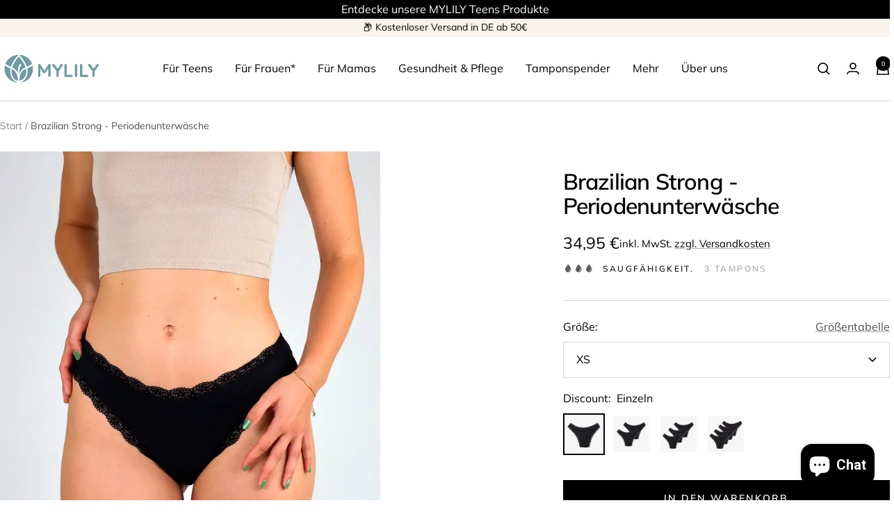

--- FILE ---
content_type: text/html; charset=utf-8
request_url: https://mylily.eu/products/periodenunterwasche-brazilian?_pos=1&_sid=f3f5c972e&_ss=r
body_size: 101995
content:
<!doctype html><html class="no-js" lang="de" dir="ltr">
  <head>
<meta name="google-site-verification" content="rjMsXy7oxFc-Xo2ntN37XNxIJOFVIvIUnCPG-JyvFPA" />
    <meta charset="utf-8">
    <title>Brazilian Periodenunterwäsche von MYLILY</title><meta name="description" content="Periodenunterwäsche im Brazilian Schnitt ➔ 170.000 Kund*innen ✔︎ Atmungsaktiv ✔︎ Bio Baumwolle ✔︎ Vegan | Jetzt bestellen!"><meta name="viewport" content="width=device-width, initial-scale=1.0, height=device-height, minimum-scale=1.0, maximum-scale=5.0">
    <meta name="theme-color" content="#ffffff">

    
    
      
      
        <link rel="canonical" href="https://mylily.eu/products/periodenunterwasche-brazilian">
      

    
    
<link rel="shortcut icon" href="//mylily.eu/cdn/shop/files/Bildmarke-social.png?v=1641562290&width=96" type="image/png"><link rel="preconnect" href="https://cdn.shopify.com">
    <link rel="dns-prefetch" href="https://productreviews.shopifycdn.com">
    <link rel="dns-prefetch" href="https://www.google-analytics.com"><link rel="preconnect" href="https://fonts.shopifycdn.com" crossorigin><link rel="preload" as="style" href="//mylily.eu/cdn/shop/t/81/assets/theme.css?v=169493456493101148811750680922">
    <link rel="preload" as="script" href="//mylily.eu/cdn/shop/t/81/assets/vendor.js?v=32643890569905814191727867492">
    <link rel="preload" as="script" href="//mylily.eu/cdn/shop/t/81/assets/theme.js?v=82507515329480990091745735677"><link rel="preload" as="fetch" href="/products/periodenunterwasche-brazilian.js" crossorigin><link rel="preload" as="script" href="//mylily.eu/cdn/shop/t/81/assets/flickity.js?v=176646718982628074891727867492"><meta property="og:type" content="product">
  <meta property="og:title" content="Brazilian Strong - Periodenunterwäsche">
  <meta property="product:price:amount" content="34,95">
  <meta property="product:price:currency" content="EUR"><meta property="og:image" content="http://mylily.eu/cdn/shop/files/MYLILY-Menstruationsunterwaesche-Brazilian-1_1.webp?v=1727254819&width=1024">
  <meta property="og:image:secure_url" content="https://mylily.eu/cdn/shop/files/MYLILY-Menstruationsunterwaesche-Brazilian-1_1.webp?v=1727254819&width=1024">
  <meta property="og:image:width" content="1080">
  <meta property="og:image:height" content="1350"><meta property="og:description" content="Periodenunterwäsche im Brazilian Schnitt ➔ 170.000 Kund*innen ✔︎ Atmungsaktiv ✔︎ Bio Baumwolle ✔︎ Vegan | Jetzt bestellen!"><meta property="og:url" content="https://mylily.eu/products/periodenunterwasche-brazilian">
<meta property="og:site_name" content="MYLILY"><meta name="twitter:card" content="summary"><meta name="twitter:title" content="Brazilian Strong - Periodenunterwäsche">
  <meta name="twitter:description" content="Die Periodenunterwäsche in der Brazilian Form schmiegt sich angenehm an die Haut an, kann durch ihre perfekte Bundhöhe leicht auf der Hüfte getragen werden und schmeichelt deinem Po. Der zarte Schnitt begeistert mit einer wunderschönen und aufregenden Spitze, die dich auch während der Periode schön fühlen lässt. Das Zero Waste Produkt sieht nicht nur super aus und überzeugt durch seine Nachhaltigkeit, sondern bietet dir auch den optimalen Auslaufschutz während deiner Menstruation. Auch beim Sport steht sie dir als zuverlässige Begleiterin zur Seite. Die innere und äußere Schicht besteht aus 100% Bio-Baumwolle, die gut für dich und die Umwelt ist! Dazwischen sorgt eine atmungsaktive Schicht aus verschiedenen technischen Geweben für ein sicheres und sanftes Auffangen des Menstruationsblutes. Der Brazilian hat eine Saugkraft von bis zu 20 ml, was der Saugkraft von 3 Tampons, entspricht. Durch das innovative Gewebe riecht garantiert nichts, da es Gerüche"><meta name="twitter:image" content="https://mylily.eu/cdn/shop/files/MYLILY-Menstruationsunterwaesche-Brazilian-1_1.webp?v=1727254819&width=1200">
  <meta name="twitter:image:alt" content="Der MYLILY Periodenslip in Brazilianform mit femininer Spitze von vorne für während der Periode.">
    
  <script type="application/ld+json">{"@context":"http:\/\/schema.org\/","@id":"\/products\/periodenunterwasche-brazilian#product","@type":"ProductGroup","brand":{"@type":"Brand","name":"MYLILY"},"category":"Periodenunterwäsche","description":"Die Periodenunterwäsche in der Brazilian Form schmiegt sich angenehm an die Haut an, kann durch ihre perfekte Bundhöhe leicht auf der Hüfte getragen werden und schmeichelt deinem Po. Der zarte Schnitt begeistert mit einer wunderschönen und aufregenden Spitze, die dich auch während der Periode schön fühlen lässt. Das Zero Waste Produkt sieht nicht nur super aus und überzeugt durch seine Nachhaltigkeit, sondern bietet dir auch den optimalen Auslaufschutz während deiner Menstruation. Auch beim Sport steht sie dir als zuverlässige Begleiterin zur Seite.\nDie innere und äußere Schicht besteht aus 100% Bio-Baumwolle, die gut für dich und die Umwelt ist! Dazwischen sorgt eine atmungsaktive Schicht aus verschiedenen technischen Geweben für ein sicheres und sanftes Auffangen des Menstruationsblutes. Der Brazilian hat eine Saugkraft von bis zu 20 ml, was der Saugkraft von 3 Tampons, entspricht. Durch das innovative Gewebe riecht garantiert nichts, da es Gerüche neutralisiert. Der Brazilian ist zu 100% ohne Biozide und es wird außerdem durch die Erfüllung der Zertifizierung und Schadstoffprüfung nach STANDARD 100 by OEKO-TEX® [22.HCN.32526 HOHENSTEIN HTTI] die Hautverträglichkeit und gesundheitliche Unbedenklichkeit des Brazilian gewährleistet.\nMehr zu der MYLILY- Periodenunterwäsche und wie genau sie funktioniert, erklären wir dir hier.\nDie MYLILY-Periodenunterwäsche ist perfekt für dich:\n\nAls alleiniger Schutz an starken Tagen\nAls zusätzlicher Schutz zu Tampons oder Menstruationstassen\nWenn du eine leichte Blasenschwäche hast\nIn der Schwangerschaft sowie im Wochenbett\n\nDu bist gerade schwanger? Herzlichen Glückwunsch! Du kannst auch während der Schwangerschaft unsere Periodenunterwäsche verwenden. Denn die Einlagen fangen nicht nur Menstruationsblut, sondern Flüssigkeiten jeglicher Art auf.\nBei sportlichen Aktivitäten wird ebenfalls zuverlässig der Schweiß absorbiert.","hasVariant":[{"@id":"\/products\/periodenunterwasche-brazilian?variant=54437757387020#variant","@type":"Product","gtin":"4260655036151","image":"https:\/\/mylily.eu\/cdn\/shop\/files\/MYLILY-Menstruationsunterwaesche-Brazilian-1_1.webp?v=1727254819\u0026width=1920","name":"Brazilian Strong - Periodenunterwäsche - XS \/ Einzeln","offers":{"@id":"\/products\/periodenunterwasche-brazilian?variant=54437757387020#offer","@type":"Offer","availability":"http:\/\/schema.org\/InStock","price":"34.95","priceCurrency":"EUR","url":"https:\/\/mylily.eu\/products\/periodenunterwasche-brazilian?variant=54437757387020"},"sku":"000017-180"},{"@id":"\/products\/periodenunterwasche-brazilian?variant=54437757419788#variant","@type":"Product","gtin":"4260655038261","image":"https:\/\/mylily.eu\/cdn\/shop\/files\/MYLILY-Menstruationsunterwaesche-Brazilian-1_1.webp?v=1727254819\u0026width=1920","name":"Brazilian Strong - Periodenunterwäsche - XS \/ 10% Rabatt (2er Set)","offers":{"@id":"\/products\/periodenunterwasche-brazilian?variant=54437757419788#offer","@type":"Offer","availability":"http:\/\/schema.org\/InStock","price":"62.91","priceCurrency":"EUR","url":"https:\/\/mylily.eu\/products\/periodenunterwasche-brazilian?variant=54437757419788"},"sku":"000007-600"},{"@id":"\/products\/periodenunterwasche-brazilian?variant=54437757452556#variant","@type":"Product","gtin":"4260655038414","image":"https:\/\/mylily.eu\/cdn\/shop\/files\/MYLILY-Menstruationsunterwaesche-Brazilian-1_1.webp?v=1727254819\u0026width=1920","name":"Brazilian Strong - Periodenunterwäsche - XS \/ 15% Rabatt (3er Set)","offers":{"@id":"\/products\/periodenunterwasche-brazilian?variant=54437757452556#offer","@type":"Offer","availability":"http:\/\/schema.org\/InStock","price":"89.12","priceCurrency":"EUR","url":"https:\/\/mylily.eu\/products\/periodenunterwasche-brazilian?variant=54437757452556"},"sku":"000007-613"},{"@id":"\/products\/periodenunterwasche-brazilian?variant=54437757485324#variant","@type":"Product","gtin":"4260655038469","image":"https:\/\/mylily.eu\/cdn\/shop\/files\/MYLILY-Menstruationsunterwaesche-Brazilian-1_1.webp?v=1727254819\u0026width=1920","name":"Brazilian Strong - Periodenunterwäsche - XS \/ 20% Rabatt (4er Set)","offers":{"@id":"\/products\/periodenunterwasche-brazilian?variant=54437757485324#offer","@type":"Offer","availability":"http:\/\/schema.org\/InStock","price":"111.84","priceCurrency":"EUR","url":"https:\/\/mylily.eu\/products\/periodenunterwasche-brazilian?variant=54437757485324"},"sku":"000007-618"},{"@id":"\/products\/periodenunterwasche-brazilian?variant=54437757518092#variant","@type":"Product","gtin":"4260655036168","image":"https:\/\/mylily.eu\/cdn\/shop\/files\/MYLILY-Menstruationsunterwaesche-Brazilian-1_1.webp?v=1727254819\u0026width=1920","name":"Brazilian Strong - Periodenunterwäsche - S \/ Einzeln","offers":{"@id":"\/products\/periodenunterwasche-brazilian?variant=54437757518092#offer","@type":"Offer","availability":"http:\/\/schema.org\/InStock","price":"34.95","priceCurrency":"EUR","url":"https:\/\/mylily.eu\/products\/periodenunterwasche-brazilian?variant=54437757518092"},"sku":"000017-181"},{"@id":"\/products\/periodenunterwasche-brazilian?variant=54437757550860#variant","@type":"Product","gtin":"4260655038278","image":"https:\/\/mylily.eu\/cdn\/shop\/files\/MYLILY-Menstruationsunterwaesche-Brazilian-1_1.webp?v=1727254819\u0026width=1920","name":"Brazilian Strong - Periodenunterwäsche - S \/ 10% Rabatt (2er Set)","offers":{"@id":"\/products\/periodenunterwasche-brazilian?variant=54437757550860#offer","@type":"Offer","availability":"http:\/\/schema.org\/InStock","price":"62.91","priceCurrency":"EUR","url":"https:\/\/mylily.eu\/products\/periodenunterwasche-brazilian?variant=54437757550860"},"sku":"000007-601"},{"@id":"\/products\/periodenunterwasche-brazilian?variant=54437757583628#variant","@type":"Product","gtin":"4260655038421","image":"https:\/\/mylily.eu\/cdn\/shop\/files\/MYLILY-Menstruationsunterwaesche-Brazilian-1_1.webp?v=1727254819\u0026width=1920","name":"Brazilian Strong - Periodenunterwäsche - S \/ 15% Rabatt (3er Set)","offers":{"@id":"\/products\/periodenunterwasche-brazilian?variant=54437757583628#offer","@type":"Offer","availability":"http:\/\/schema.org\/InStock","price":"89.12","priceCurrency":"EUR","url":"https:\/\/mylily.eu\/products\/periodenunterwasche-brazilian?variant=54437757583628"},"sku":"000007-614"},{"@id":"\/products\/periodenunterwasche-brazilian?variant=54437757616396#variant","@type":"Product","gtin":"4260655038476","image":"https:\/\/mylily.eu\/cdn\/shop\/files\/MYLILY-Menstruationsunterwaesche-Brazilian-1_1.webp?v=1727254819\u0026width=1920","name":"Brazilian Strong - Periodenunterwäsche - S \/ 20% Rabatt (4er Set)","offers":{"@id":"\/products\/periodenunterwasche-brazilian?variant=54437757616396#offer","@type":"Offer","availability":"http:\/\/schema.org\/InStock","price":"111.84","priceCurrency":"EUR","url":"https:\/\/mylily.eu\/products\/periodenunterwasche-brazilian?variant=54437757616396"},"sku":"000007-619"},{"@id":"\/products\/periodenunterwasche-brazilian?variant=54437757649164#variant","@type":"Product","gtin":"4260655035741","image":"https:\/\/mylily.eu\/cdn\/shop\/files\/MYLILY-Menstruationsunterwaesche-Brazilian-1_1.webp?v=1727254819\u0026width=1920","name":"Brazilian Strong - Periodenunterwäsche - M \/ Einzeln","offers":{"@id":"\/products\/periodenunterwasche-brazilian?variant=54437757649164#offer","@type":"Offer","availability":"http:\/\/schema.org\/InStock","price":"34.95","priceCurrency":"EUR","url":"https:\/\/mylily.eu\/products\/periodenunterwasche-brazilian?variant=54437757649164"},"sku":"000017-182"},{"@id":"\/products\/periodenunterwasche-brazilian?variant=54437757681932#variant","@type":"Product","gtin":"4260655038285","image":"https:\/\/mylily.eu\/cdn\/shop\/files\/MYLILY-Menstruationsunterwaesche-Brazilian-1_1.webp?v=1727254819\u0026width=1920","name":"Brazilian Strong - Periodenunterwäsche - M \/ 10% Rabatt (2er Set)","offers":{"@id":"\/products\/periodenunterwasche-brazilian?variant=54437757681932#offer","@type":"Offer","availability":"http:\/\/schema.org\/InStock","price":"62.91","priceCurrency":"EUR","url":"https:\/\/mylily.eu\/products\/periodenunterwasche-brazilian?variant=54437757681932"},"sku":"000007-602"},{"@id":"\/products\/periodenunterwasche-brazilian?variant=54437757714700#variant","@type":"Product","gtin":"4260655038438","image":"https:\/\/mylily.eu\/cdn\/shop\/files\/MYLILY-Menstruationsunterwaesche-Brazilian-1_1.webp?v=1727254819\u0026width=1920","name":"Brazilian Strong - Periodenunterwäsche - M \/ 15% Rabatt (3er Set)","offers":{"@id":"\/products\/periodenunterwasche-brazilian?variant=54437757714700#offer","@type":"Offer","availability":"http:\/\/schema.org\/InStock","price":"89.12","priceCurrency":"EUR","url":"https:\/\/mylily.eu\/products\/periodenunterwasche-brazilian?variant=54437757714700"},"sku":"000007-615"},{"@id":"\/products\/periodenunterwasche-brazilian?variant=54437757747468#variant","@type":"Product","gtin":"4260655038483","image":"https:\/\/mylily.eu\/cdn\/shop\/files\/MYLILY-Menstruationsunterwaesche-Brazilian-1_1.webp?v=1727254819\u0026width=1920","name":"Brazilian Strong - Periodenunterwäsche - M \/ 20% Rabatt (4er Set)","offers":{"@id":"\/products\/periodenunterwasche-brazilian?variant=54437757747468#offer","@type":"Offer","availability":"http:\/\/schema.org\/InStock","price":"111.84","priceCurrency":"EUR","url":"https:\/\/mylily.eu\/products\/periodenunterwasche-brazilian?variant=54437757747468"},"sku":"000007-620"},{"@id":"\/products\/periodenunterwasche-brazilian?variant=54437757780236#variant","@type":"Product","gtin":"4260655036175","image":"https:\/\/mylily.eu\/cdn\/shop\/files\/MYLILY-Menstruationsunterwaesche-Brazilian-1_1.webp?v=1727254819\u0026width=1920","name":"Brazilian Strong - Periodenunterwäsche - L \/ Einzeln","offers":{"@id":"\/products\/periodenunterwasche-brazilian?variant=54437757780236#offer","@type":"Offer","availability":"http:\/\/schema.org\/InStock","price":"34.95","priceCurrency":"EUR","url":"https:\/\/mylily.eu\/products\/periodenunterwasche-brazilian?variant=54437757780236"},"sku":"000017-183"},{"@id":"\/products\/periodenunterwasche-brazilian?variant=54437757813004#variant","@type":"Product","gtin":"4260655038292","image":"https:\/\/mylily.eu\/cdn\/shop\/files\/MYLILY-Menstruationsunterwaesche-Brazilian-1_1.webp?v=1727254819\u0026width=1920","name":"Brazilian Strong - Periodenunterwäsche - L \/ 10% Rabatt (2er Set)","offers":{"@id":"\/products\/periodenunterwasche-brazilian?variant=54437757813004#offer","@type":"Offer","availability":"http:\/\/schema.org\/InStock","price":"62.91","priceCurrency":"EUR","url":"https:\/\/mylily.eu\/products\/periodenunterwasche-brazilian?variant=54437757813004"},"sku":"000007-603"},{"@id":"\/products\/periodenunterwasche-brazilian?variant=54437757845772#variant","@type":"Product","gtin":"4260655038445","image":"https:\/\/mylily.eu\/cdn\/shop\/files\/MYLILY-Menstruationsunterwaesche-Brazilian-1_1.webp?v=1727254819\u0026width=1920","name":"Brazilian Strong - Periodenunterwäsche - L \/ 15% Rabatt (3er Set)","offers":{"@id":"\/products\/periodenunterwasche-brazilian?variant=54437757845772#offer","@type":"Offer","availability":"http:\/\/schema.org\/InStock","price":"89.12","priceCurrency":"EUR","url":"https:\/\/mylily.eu\/products\/periodenunterwasche-brazilian?variant=54437757845772"},"sku":"000007-616"},{"@id":"\/products\/periodenunterwasche-brazilian?variant=54437757878540#variant","@type":"Product","gtin":"4260655038490","image":"https:\/\/mylily.eu\/cdn\/shop\/files\/MYLILY-Menstruationsunterwaesche-Brazilian-1_1.webp?v=1727254819\u0026width=1920","name":"Brazilian Strong - Periodenunterwäsche - L \/ 20% Rabatt (4er Set)","offers":{"@id":"\/products\/periodenunterwasche-brazilian?variant=54437757878540#offer","@type":"Offer","availability":"http:\/\/schema.org\/InStock","price":"111.84","priceCurrency":"EUR","url":"https:\/\/mylily.eu\/products\/periodenunterwasche-brazilian?variant=54437757878540"},"sku":"000007-621"},{"@id":"\/products\/periodenunterwasche-brazilian?variant=54437757911308#variant","@type":"Product","gtin":"4260655036182","image":"https:\/\/mylily.eu\/cdn\/shop\/files\/MYLILY-Menstruationsunterwaesche-Brazilian-1_1.webp?v=1727254819\u0026width=1920","name":"Brazilian Strong - Periodenunterwäsche - XL \/ Einzeln","offers":{"@id":"\/products\/periodenunterwasche-brazilian?variant=54437757911308#offer","@type":"Offer","availability":"http:\/\/schema.org\/InStock","price":"34.95","priceCurrency":"EUR","url":"https:\/\/mylily.eu\/products\/periodenunterwasche-brazilian?variant=54437757911308"},"sku":"000017-184"},{"@id":"\/products\/periodenunterwasche-brazilian?variant=54437757944076#variant","@type":"Product","gtin":"4260655038308","image":"https:\/\/mylily.eu\/cdn\/shop\/files\/MYLILY-Menstruationsunterwaesche-Brazilian-1_1.webp?v=1727254819\u0026width=1920","name":"Brazilian Strong - Periodenunterwäsche - XL \/ 10% Rabatt (2er Set)","offers":{"@id":"\/products\/periodenunterwasche-brazilian?variant=54437757944076#offer","@type":"Offer","availability":"http:\/\/schema.org\/InStock","price":"62.91","priceCurrency":"EUR","url":"https:\/\/mylily.eu\/products\/periodenunterwasche-brazilian?variant=54437757944076"},"sku":"000007-604"},{"@id":"\/products\/periodenunterwasche-brazilian?variant=54437757976844#variant","@type":"Product","gtin":"4260655038452","image":"https:\/\/mylily.eu\/cdn\/shop\/files\/MYLILY-Menstruationsunterwaesche-Brazilian-1_1.webp?v=1727254819\u0026width=1920","name":"Brazilian Strong - Periodenunterwäsche - XL \/ 15% Rabatt (3er Set)","offers":{"@id":"\/products\/periodenunterwasche-brazilian?variant=54437757976844#offer","@type":"Offer","availability":"http:\/\/schema.org\/InStock","price":"89.12","priceCurrency":"EUR","url":"https:\/\/mylily.eu\/products\/periodenunterwasche-brazilian?variant=54437757976844"},"sku":"000007-617"},{"@id":"\/products\/periodenunterwasche-brazilian?variant=54437758009612#variant","@type":"Product","gtin":"4260655038506","image":"https:\/\/mylily.eu\/cdn\/shop\/files\/MYLILY-Menstruationsunterwaesche-Brazilian-1_1.webp?v=1727254819\u0026width=1920","name":"Brazilian Strong - Periodenunterwäsche - XL \/ 20% Rabatt (4er Set)","offers":{"@id":"\/products\/periodenunterwasche-brazilian?variant=54437758009612#offer","@type":"Offer","availability":"http:\/\/schema.org\/InStock","price":"111.84","priceCurrency":"EUR","url":"https:\/\/mylily.eu\/products\/periodenunterwasche-brazilian?variant=54437758009612"},"sku":"000007-622"}],"name":"Brazilian Strong - Periodenunterwäsche","productGroupID":"11656464695564","url":"https:\/\/mylily.eu\/products\/periodenunterwasche-brazilian"}</script><script type="application/ld+json">
  {
    "@context": "https://schema.org",
    "@type": "BreadcrumbList",
    "itemListElement": [{
        "@type": "ListItem",
        "position": 1,
        "name": "Start",
        "item": "https://mylily.eu"
      },{
            "@type": "ListItem",
            "position": 2,
            "name": "Brazilian Strong - Periodenunterwäsche",
            "item": "https://mylily.eu/products/periodenunterwasche-brazilian"
          }]
  }
</script>
    <link rel="preload" href="//mylily.eu/cdn/fonts/muli/muli_n6.cc1d2d4222c93c9ee9f6de4489226d2e1332d85b.woff2" as="font" type="font/woff2" crossorigin><link rel="preload" href="//mylily.eu/cdn/fonts/muli/muli_n4.e949947cfff05efcc994b2e2db40359a04fa9a92.woff2" as="font" type="font/woff2" crossorigin><style>
  /* Typography (heading) */
  @font-face {
  font-family: Muli;
  font-weight: 600;
  font-style: normal;
  font-display: swap;
  src: url("//mylily.eu/cdn/fonts/muli/muli_n6.cc1d2d4222c93c9ee9f6de4489226d2e1332d85b.woff2") format("woff2"),
       url("//mylily.eu/cdn/fonts/muli/muli_n6.2bb79714f197c09d3f5905925734a3f1166d5d27.woff") format("woff");
}

@font-face {
  font-family: Muli;
  font-weight: 600;
  font-style: italic;
  font-display: swap;
  src: url("//mylily.eu/cdn/fonts/muli/muli_i6.8f2d01d188d44c7a6149f7e8d2688f96baea5098.woff2") format("woff2"),
       url("//mylily.eu/cdn/fonts/muli/muli_i6.be105ddc6534276d93778a9b02f60679ab15f9e1.woff") format("woff");
}

/* Typography (body) */
  @font-face {
  font-family: Muli;
  font-weight: 400;
  font-style: normal;
  font-display: swap;
  src: url("//mylily.eu/cdn/fonts/muli/muli_n4.e949947cfff05efcc994b2e2db40359a04fa9a92.woff2") format("woff2"),
       url("//mylily.eu/cdn/fonts/muli/muli_n4.35355e4a0c27c9bc94d9af3f9bcb586d8229277a.woff") format("woff");
}

@font-face {
  font-family: Muli;
  font-weight: 400;
  font-style: italic;
  font-display: swap;
  src: url("//mylily.eu/cdn/fonts/muli/muli_i4.c0a1ea800bab5884ab82e4eb25a6bd25121bd08c.woff2") format("woff2"),
       url("//mylily.eu/cdn/fonts/muli/muli_i4.a6c39b1b31d876de7f99b3646461aa87120de6ed.woff") format("woff");
}

@font-face {
  font-family: Muli;
  font-weight: 600;
  font-style: normal;
  font-display: swap;
  src: url("//mylily.eu/cdn/fonts/muli/muli_n6.cc1d2d4222c93c9ee9f6de4489226d2e1332d85b.woff2") format("woff2"),
       url("//mylily.eu/cdn/fonts/muli/muli_n6.2bb79714f197c09d3f5905925734a3f1166d5d27.woff") format("woff");
}

@font-face {
  font-family: Muli;
  font-weight: 600;
  font-style: italic;
  font-display: swap;
  src: url("//mylily.eu/cdn/fonts/muli/muli_i6.8f2d01d188d44c7a6149f7e8d2688f96baea5098.woff2") format("woff2"),
       url("//mylily.eu/cdn/fonts/muli/muli_i6.be105ddc6534276d93778a9b02f60679ab15f9e1.woff") format("woff");
}

:root {--heading-color: 0, 0, 0;
    --text-color: 0, 0, 0;
    --background: 255, 255, 255;
    --secondary-background: 248, 243, 237;
    --border-color: 217, 217, 217;
    --border-color-darker: 153, 153, 153;
    --success-color: 46, 158, 123;
    --success-background: 213, 236, 229;
    --error-color: 222, 42, 42;
    --error-background: 253, 240, 240;
    --primary-button-background: 0, 0, 0;
    --primary-button-text-color: 255, 255, 255;
    --secondary-button-background: 111, 155, 164;
    --secondary-button-text-color: 0, 0, 0;
    --product-star-rating: 246, 164, 41;
    --product-on-sale-accent: 234, 102, 118;
    --product-sold-out-accent: 111, 113, 155;
    --product-custom-label-background: 64, 93, 230;
    --product-custom-label-text-color: 255, 255, 255;
    --product-custom-label-2-background: 243, 229, 182;
    --product-custom-label-2-text-color: 0, 0, 0;
    --product-low-stock-text-color: 222, 42, 42;
    --product-in-stock-text-color: 46, 158, 123;
    --loading-bar-background: 0, 0, 0;

    /* We duplicate some "base" colors as root colors, which is useful to use on drawer elements or popover without. Those should not be overridden to avoid issues */
    --root-heading-color: 0, 0, 0;
    --root-text-color: 0, 0, 0;
    --root-background: 255, 255, 255;
    --root-border-color: 217, 217, 217;
    --root-primary-button-background: 0, 0, 0;
    --root-primary-button-text-color: 255, 255, 255;

    --base-font-size: 16px;
    --heading-font-family: Muli, sans-serif;
    --heading-font-weight: 600;
    --heading-font-style: normal;
    --heading-text-transform: normal;
    --text-font-family: Muli, sans-serif;
    --text-font-weight: 400;
    --text-font-style: normal;
    --text-font-bold-weight: 600;

    /* Typography (font size) */
    --heading-xxsmall-font-size: 10px;
    --heading-xsmall-font-size: 10px;
    --heading-small-font-size: 11px;
    --heading-large-font-size: 30px;
    --heading-h1-font-size: 30px;
    --heading-h2-font-size: 26px;
    --heading-h3-font-size: 24px;
    --heading-h4-font-size: 18px;
    --heading-h5-font-size: 16px;
    --heading-h6-font-size: 16px;

    /* Control the look and feel of the theme by changing radius of various elements */
    --button-border-radius: 0px;
    --block-border-radius: 0px;
    --block-border-radius-reduced: 0px;
    --color-swatch-border-radius: 0px;

    /* Button size */
    --button-height: 48px;
    --button-small-height: 40px;

    /* Form related */
    --form-input-field-height: 48px;
    --form-input-gap: 16px;
    --form-submit-margin: 24px;

    /* Product listing related variables */
    --product-list-block-spacing: 24px;

    /* Video related */
    --play-button-background: 255, 255, 255;
    --play-button-arrow: 0, 0, 0;

    /* RTL support */
    --transform-logical-flip: 1;
    --transform-origin-start: left;
    --transform-origin-end: right;

    /* Other */
    --zoom-cursor-svg-url: url(//mylily.eu/cdn/shop/t/81/assets/zoom-cursor.svg?v=122268030093899498101730889497);
    --arrow-right-svg-url: url(//mylily.eu/cdn/shop/t/81/assets/arrow-right.svg?v=33161539016926216221730889497);
    --arrow-left-svg-url: url(//mylily.eu/cdn/shop/t/81/assets/arrow-left.svg?v=38068003350097643321730889497);

    /* Some useful variables that we can reuse in our CSS. Some explanation are needed for some of them:
       - container-max-width-minus-gutters: represents the container max width without the edge gutters
       - container-outer-width: considering the screen width, represent all the space outside the container
       - container-outer-margin: same as container-outer-width but get set to 0 inside a container
       - container-inner-width: the effective space inside the container (minus gutters)
       - grid-column-width: represents the width of a single column of the grid
       - vertical-breather: this is a variable that defines the global "spacing" between sections, and inside the section
                            to create some "breath" and minimum spacing
     */
    --container-max-width: 1600px;
    --container-gutter: 24px;
    --container-max-width-minus-gutters: calc(var(--container-max-width) - (var(--container-gutter)) * 2);
    --container-outer-width: max(calc((100vw - var(--container-max-width-minus-gutters)) / 2), var(--container-gutter));
    --container-outer-margin: var(--container-outer-width);
    --container-inner-width: calc(100vw - var(--container-outer-width) * 2);

    --grid-column-count: 10;
    --grid-gap: 16px;
    --grid-column-width: calc((100vw - var(--container-outer-width) * 2 - var(--grid-gap) * (var(--grid-column-count) - 1)) / var(--grid-column-count));

    --vertical-breather: 28px;
    --vertical-breather-tight: 28px;

    /* Shopify related variables */
    --payment-terms-background-color: #ffffff;
  }

  @media screen and (min-width: 741px) {
    :root {
      --container-gutter: 40px;
      --grid-column-count: 20;
      --vertical-breather: 40px;
      --vertical-breather-tight: 40px;

      /* Typography (font size) */
      --heading-xsmall-font-size: 11px;
      --heading-small-font-size: 12px;
      --heading-large-font-size: 48px;
      --heading-h1-font-size: 48px;
      --heading-h2-font-size: 36px;
      --heading-h3-font-size: 30px;
      --heading-h4-font-size: 22px;
      --heading-h5-font-size: 18px;
      --heading-h6-font-size: 16px;

      /* Form related */
      --form-input-field-height: 52px;
      --form-submit-margin: 32px;

      /* Button size */
      --button-height: 52px;
      --button-small-height: 44px;
    }
  }

  @media screen and (min-width: 1200px) {
    :root {
      --vertical-breather: 48px;
      --vertical-breather-tight: 48px;
      --product-list-block-spacing: 36px;

      /* Typography */
      --heading-large-font-size: 58px;
      --heading-h1-font-size: 50px;
      --heading-h2-font-size: 44px;
      --heading-h3-font-size: 32px;
      --heading-h4-font-size: 26px;
      --heading-h5-font-size: 22px;
      --heading-h6-font-size: 16px;
    }
  }

  @media screen and (min-width: 1600px) {
    :root {
      --vertical-breather: 48px;
      --vertical-breather-tight: 48px;
    }
  }
</style>
    <script>
  // This allows to expose several variables to the global scope, to be used in scripts
  window.themeVariables = {
    settings: {
      direction: "ltr",
      pageType: "product",
      cartCount: 0,
      moneyFormat: "{{amount_with_comma_separator}} €",
      moneyWithCurrencyFormat: "{{amount_with_comma_separator}} €",
      showVendor: false,
      discountMode: "percentage",
      currencyCodeEnabled: true,
      cartType: "page",
      cartCurrency: "EUR",
      mobileZoomFactor: 2.5
    },

    routes: {
      host: "mylily.eu",
      rootUrl: "\/",
      rootUrlWithoutSlash: '',
      cartUrl: "\/cart",
      cartAddUrl: "\/cart\/add",
      cartChangeUrl: "\/cart\/change",
      searchUrl: "\/search",
      predictiveSearchUrl: "\/search\/suggest",
      productRecommendationsUrl: "\/recommendations\/products"
    },

    strings: {
      accessibilityDelete: "Löschen",
      accessibilityClose: "Schließen",
      collectionSoldOut: "Ausverkauft",
      collectionDiscount: "Spare @savings@",
      productSalePrice: "Angebotspreis",
      productRegularPrice: "Regulärer Preis",
      productFormUnavailable: "Nicht verfügbar",
      productFormSoldOut: "Nicht verfügbar",
      productFormPreOrder: "Vorbestellen",
      productFormAddToCart: "In den Warenkorb",
      searchNoResults: "Es konnten keine Ergebnisse gefunden werden.",
      searchNewSearch: "Neue Suche",
      searchProducts: "Produkte",
      searchArticles: "Blogbeiträge",
      searchPages: "Seiten",
      searchCollections: "Kategorien",
      cartViewCart: "Warenkorb ansehen",
      cartItemAdded: "Produkt zum Warenkorb hinzugefügt!",
      cartItemAddedShort: "Zum Warenkorb hinzugefügt!",
      cartAddOrderNote: "Notiz hinzufügen",
      cartEditOrderNote: "Notiz bearbeiten",
      shippingEstimatorNoResults: "Entschuldige, wir liefern leider niche an Deine Adresse.",
      shippingEstimatorOneResult: "Es gibt eine Versandklasse für Deine Adresse:",
      shippingEstimatorMultipleResults: "Es gibt mehrere Versandklassen für Deine Adresse:",
      shippingEstimatorError: "Ein oder mehrere Fehler sind beim Abrufen der Versandklassen aufgetreten:"
    },

    libs: {
      flickity: "\/\/mylily.eu\/cdn\/shop\/t\/81\/assets\/flickity.js?v=176646718982628074891727867492",
      photoswipe: "\/\/mylily.eu\/cdn\/shop\/t\/81\/assets\/photoswipe.js?v=132268647426145925301727867492",
      qrCode: "\/\/mylily.eu\/cdn\/shopifycloud\/storefront\/assets\/themes_support\/vendor\/qrcode-3f2b403b.js"
    },

    breakpoints: {
      phone: 'screen and (max-width: 740px)',
      tablet: 'screen and (min-width: 741px) and (max-width: 999px)',
      tabletAndUp: 'screen and (min-width: 741px)',
      pocket: 'screen and (max-width: 999px)',
      lap: 'screen and (min-width: 1000px) and (max-width: 1199px)',
      lapAndUp: 'screen and (min-width: 1000px)',
      desktop: 'screen and (min-width: 1200px)',
      wide: 'screen and (min-width: 1400px)'
    }
  };

  window.addEventListener('pageshow', async () => {
    const cartContent = await (await fetch(`${window.themeVariables.routes.cartUrl}.js`, {cache: 'reload'})).json();
    document.documentElement.dispatchEvent(new CustomEvent('cart:refresh', {detail: {cart: cartContent}}));
  });

  if ('noModule' in HTMLScriptElement.prototype) {
    // Old browsers (like IE) that does not support module will be considered as if not executing JS at all
    document.documentElement.className = document.documentElement.className.replace('no-js', 'js');

    requestAnimationFrame(() => {
      const viewportHeight = (window.visualViewport ? window.visualViewport.height : document.documentElement.clientHeight);
      document.documentElement.style.setProperty('--window-height',viewportHeight + 'px');
    });
  }// We save the product ID in local storage to be eventually used for recently viewed section
    try {
      const items = JSON.parse(localStorage.getItem('theme:recently-viewed-products') || '[]');

      // We check if the current product already exists, and if it does not, we add it at the start
      if (!items.includes(11656464695564)) {
        items.unshift(11656464695564);
      }

      localStorage.setItem('theme:recently-viewed-products', JSON.stringify(items.slice(0, 20)));
    } catch (e) {
      // Safari in private mode does not allow setting item, we silently fail
    }</script>

    <link rel="stylesheet" href="//mylily.eu/cdn/shop/t/81/assets/theme.css?v=169493456493101148811750680922">

    <script src="//mylily.eu/cdn/shop/t/81/assets/vendor.js?v=32643890569905814191727867492" defer></script>
    <script src="//mylily.eu/cdn/shop/t/81/assets/theme.js?v=82507515329480990091745735677" defer></script>
    <script src="//mylily.eu/cdn/shop/t/81/assets/custom.js?v=41874597698800676981750680550" defer></script>
    
    <script>window.performance && window.performance.mark && window.performance.mark('shopify.content_for_header.start');</script><meta name="google-site-verification" content="90IA7W1olVc0uJQwgg9wRleedIyneS9oQTQbCQOZ73g">
<meta name="google-site-verification" content="rjMsXy7oxFc-Xo2ntN37XNxIJOFVIvIUnCPG-JyvFPA">
<meta name="facebook-domain-verification" content="k9l7y4i90yeyqrxzaaqej6ce2jr6nj">
<meta id="shopify-digital-wallet" name="shopify-digital-wallet" content="/27880802/digital_wallets/dialog">
<meta name="shopify-requires-components" content="true" product-ids="11656464695564">
<meta name="shopify-checkout-api-token" content="fee0547894f5623e0533271569529ca5">
<meta id="in-context-paypal-metadata" data-shop-id="27880802" data-venmo-supported="false" data-environment="production" data-locale="de_DE" data-paypal-v4="true" data-currency="EUR">
<link rel="alternate" hreflang="x-default" href="https://mylily.eu/products/periodenunterwasche-brazilian">
<link rel="alternate" hreflang="de" href="https://mylily.eu/products/periodenunterwasche-brazilian">
<link rel="alternate" hreflang="de-AT" href="https://mylily.eu/de-at/products/periodenunterwasche-brazilian">
<link rel="alternate" hreflang="de-CH" href="https://mylily.eu/de-ch/products/periodenunterwasche-brazilian">
<link rel="alternate" hreflang="de-FR" href="https://mylily.eu/de-fr/products/periodenunterwasche-brazilian">
<link rel="alternate" type="application/json+oembed" href="https://mylily.eu/products/periodenunterwasche-brazilian.oembed">
<script async="async" src="/checkouts/internal/preloads.js?locale=de-DE"></script>
<link rel="preconnect" href="https://shop.app" crossorigin="anonymous">
<script async="async" src="https://shop.app/checkouts/internal/preloads.js?locale=de-DE&shop_id=27880802" crossorigin="anonymous"></script>
<script id="apple-pay-shop-capabilities" type="application/json">{"shopId":27880802,"countryCode":"DE","currencyCode":"EUR","merchantCapabilities":["supports3DS"],"merchantId":"gid:\/\/shopify\/Shop\/27880802","merchantName":"MYLILY","requiredBillingContactFields":["postalAddress","email"],"requiredShippingContactFields":["postalAddress","email"],"shippingType":"shipping","supportedNetworks":["visa","maestro","masterCard","amex"],"total":{"type":"pending","label":"MYLILY","amount":"1.00"},"shopifyPaymentsEnabled":true,"supportsSubscriptions":true}</script>
<script id="shopify-features" type="application/json">{"accessToken":"fee0547894f5623e0533271569529ca5","betas":["rich-media-storefront-analytics"],"domain":"mylily.eu","predictiveSearch":true,"shopId":27880802,"locale":"de"}</script>
<script>var Shopify = Shopify || {};
Shopify.shop = "mylily-gmbh.myshopify.com";
Shopify.locale = "de";
Shopify.currency = {"active":"EUR","rate":"1.0"};
Shopify.country = "DE";
Shopify.theme = {"name":"Neues Theme Focal_1024","id":172944949516,"schema_name":"Focal","schema_version":"12.3.0","theme_store_id":714,"role":"main"};
Shopify.theme.handle = "null";
Shopify.theme.style = {"id":null,"handle":null};
Shopify.cdnHost = "mylily.eu/cdn";
Shopify.routes = Shopify.routes || {};
Shopify.routes.root = "/";</script>
<script type="module">!function(o){(o.Shopify=o.Shopify||{}).modules=!0}(window);</script>
<script>!function(o){function n(){var o=[];function n(){o.push(Array.prototype.slice.apply(arguments))}return n.q=o,n}var t=o.Shopify=o.Shopify||{};t.loadFeatures=n(),t.autoloadFeatures=n()}(window);</script>
<script>
  window.ShopifyPay = window.ShopifyPay || {};
  window.ShopifyPay.apiHost = "shop.app\/pay";
  window.ShopifyPay.redirectState = null;
</script>
<script id="shop-js-analytics" type="application/json">{"pageType":"product"}</script>
<script defer="defer" async type="module" src="//mylily.eu/cdn/shopifycloud/shop-js/modules/v2/client.init-shop-cart-sync_kxAhZfSm.de.esm.js"></script>
<script defer="defer" async type="module" src="//mylily.eu/cdn/shopifycloud/shop-js/modules/v2/chunk.common_5BMd6ono.esm.js"></script>
<script type="module">
  await import("//mylily.eu/cdn/shopifycloud/shop-js/modules/v2/client.init-shop-cart-sync_kxAhZfSm.de.esm.js");
await import("//mylily.eu/cdn/shopifycloud/shop-js/modules/v2/chunk.common_5BMd6ono.esm.js");

  window.Shopify.SignInWithShop?.initShopCartSync?.({"fedCMEnabled":true,"windoidEnabled":true});

</script>
<script>
  window.Shopify = window.Shopify || {};
  if (!window.Shopify.featureAssets) window.Shopify.featureAssets = {};
  window.Shopify.featureAssets['shop-js'] = {"shop-cart-sync":["modules/v2/client.shop-cart-sync_81xuAXRO.de.esm.js","modules/v2/chunk.common_5BMd6ono.esm.js"],"init-fed-cm":["modules/v2/client.init-fed-cm_B2l2C8gd.de.esm.js","modules/v2/chunk.common_5BMd6ono.esm.js"],"shop-button":["modules/v2/client.shop-button_DteRmTIv.de.esm.js","modules/v2/chunk.common_5BMd6ono.esm.js"],"init-windoid":["modules/v2/client.init-windoid_BrVTPDHy.de.esm.js","modules/v2/chunk.common_5BMd6ono.esm.js"],"shop-cash-offers":["modules/v2/client.shop-cash-offers_uZhaqfcC.de.esm.js","modules/v2/chunk.common_5BMd6ono.esm.js","modules/v2/chunk.modal_DhTZgVSk.esm.js"],"shop-toast-manager":["modules/v2/client.shop-toast-manager_lTRStNPf.de.esm.js","modules/v2/chunk.common_5BMd6ono.esm.js"],"init-shop-email-lookup-coordinator":["modules/v2/client.init-shop-email-lookup-coordinator_BhyMm2Vh.de.esm.js","modules/v2/chunk.common_5BMd6ono.esm.js"],"pay-button":["modules/v2/client.pay-button_uIj7-e2V.de.esm.js","modules/v2/chunk.common_5BMd6ono.esm.js"],"avatar":["modules/v2/client.avatar_BTnouDA3.de.esm.js"],"init-shop-cart-sync":["modules/v2/client.init-shop-cart-sync_kxAhZfSm.de.esm.js","modules/v2/chunk.common_5BMd6ono.esm.js"],"shop-login-button":["modules/v2/client.shop-login-button_hqVUT9QF.de.esm.js","modules/v2/chunk.common_5BMd6ono.esm.js","modules/v2/chunk.modal_DhTZgVSk.esm.js"],"init-customer-accounts-sign-up":["modules/v2/client.init-customer-accounts-sign-up_0Oyvgx7Z.de.esm.js","modules/v2/client.shop-login-button_hqVUT9QF.de.esm.js","modules/v2/chunk.common_5BMd6ono.esm.js","modules/v2/chunk.modal_DhTZgVSk.esm.js"],"init-shop-for-new-customer-accounts":["modules/v2/client.init-shop-for-new-customer-accounts_DojLPa1w.de.esm.js","modules/v2/client.shop-login-button_hqVUT9QF.de.esm.js","modules/v2/chunk.common_5BMd6ono.esm.js","modules/v2/chunk.modal_DhTZgVSk.esm.js"],"init-customer-accounts":["modules/v2/client.init-customer-accounts_DWlFj6gc.de.esm.js","modules/v2/client.shop-login-button_hqVUT9QF.de.esm.js","modules/v2/chunk.common_5BMd6ono.esm.js","modules/v2/chunk.modal_DhTZgVSk.esm.js"],"shop-follow-button":["modules/v2/client.shop-follow-button_BEIcZOGj.de.esm.js","modules/v2/chunk.common_5BMd6ono.esm.js","modules/v2/chunk.modal_DhTZgVSk.esm.js"],"lead-capture":["modules/v2/client.lead-capture_BSpzCmmh.de.esm.js","modules/v2/chunk.common_5BMd6ono.esm.js","modules/v2/chunk.modal_DhTZgVSk.esm.js"],"checkout-modal":["modules/v2/client.checkout-modal_8HiTfxyj.de.esm.js","modules/v2/chunk.common_5BMd6ono.esm.js","modules/v2/chunk.modal_DhTZgVSk.esm.js"],"shop-login":["modules/v2/client.shop-login_Fe0VhLV0.de.esm.js","modules/v2/chunk.common_5BMd6ono.esm.js","modules/v2/chunk.modal_DhTZgVSk.esm.js"],"payment-terms":["modules/v2/client.payment-terms_C8PkVPzh.de.esm.js","modules/v2/chunk.common_5BMd6ono.esm.js","modules/v2/chunk.modal_DhTZgVSk.esm.js"]};
</script>
<script>(function() {
  var isLoaded = false;
  function asyncLoad() {
    if (isLoaded) return;
    isLoaded = true;
    var urls = ["https:\/\/cdn.jsdelivr.net\/gh\/apphq\/slidecart-dist@master\/slidecarthq-forward.js?4\u0026shop=mylily-gmbh.myshopify.com","\/\/swymv3free-01.azureedge.net\/code\/swym-shopify.js?shop=mylily-gmbh.myshopify.com","https:\/\/cdn.nfcube.com\/instafeed-5c4b1d8aeace7e69bbc9bf32d9e4768e.js?shop=mylily-gmbh.myshopify.com"];
    for (var i = 0; i < urls.length; i++) {
      var s = document.createElement('script');
      s.type = 'text/javascript';
      s.async = true;
      s.src = urls[i];
      var x = document.getElementsByTagName('script')[0];
      x.parentNode.insertBefore(s, x);
    }
  };
  if(window.attachEvent) {
    window.attachEvent('onload', asyncLoad);
  } else {
    window.addEventListener('load', asyncLoad, false);
  }
})();</script>
<script id="__st">var __st={"a":27880802,"offset":3600,"reqid":"e3ec920e-596d-4385-957b-9e895c517e7d-1769023038","pageurl":"mylily.eu\/products\/periodenunterwasche-brazilian?_pos=1\u0026_sid=f3f5c972e\u0026_ss=r","u":"aca6297080cb","p":"product","rtyp":"product","rid":11656464695564};</script>
<script>window.ShopifyPaypalV4VisibilityTracking = true;</script>
<script id="captcha-bootstrap">!function(){'use strict';const t='contact',e='account',n='new_comment',o=[[t,t],['blogs',n],['comments',n],[t,'customer']],c=[[e,'customer_login'],[e,'guest_login'],[e,'recover_customer_password'],[e,'create_customer']],r=t=>t.map((([t,e])=>`form[action*='/${t}']:not([data-nocaptcha='true']) input[name='form_type'][value='${e}']`)).join(','),a=t=>()=>t?[...document.querySelectorAll(t)].map((t=>t.form)):[];function s(){const t=[...o],e=r(t);return a(e)}const i='password',u='form_key',d=['recaptcha-v3-token','g-recaptcha-response','h-captcha-response',i],f=()=>{try{return window.sessionStorage}catch{return}},m='__shopify_v',_=t=>t.elements[u];function p(t,e,n=!1){try{const o=window.sessionStorage,c=JSON.parse(o.getItem(e)),{data:r}=function(t){const{data:e,action:n}=t;return t[m]||n?{data:e,action:n}:{data:t,action:n}}(c);for(const[e,n]of Object.entries(r))t.elements[e]&&(t.elements[e].value=n);n&&o.removeItem(e)}catch(o){console.error('form repopulation failed',{error:o})}}const l='form_type',E='cptcha';function T(t){t.dataset[E]=!0}const w=window,h=w.document,L='Shopify',v='ce_forms',y='captcha';let A=!1;((t,e)=>{const n=(g='f06e6c50-85a8-45c8-87d0-21a2b65856fe',I='https://cdn.shopify.com/shopifycloud/storefront-forms-hcaptcha/ce_storefront_forms_captcha_hcaptcha.v1.5.2.iife.js',D={infoText:'Durch hCaptcha geschützt',privacyText:'Datenschutz',termsText:'Allgemeine Geschäftsbedingungen'},(t,e,n)=>{const o=w[L][v],c=o.bindForm;if(c)return c(t,g,e,D).then(n);var r;o.q.push([[t,g,e,D],n]),r=I,A||(h.body.append(Object.assign(h.createElement('script'),{id:'captcha-provider',async:!0,src:r})),A=!0)});var g,I,D;w[L]=w[L]||{},w[L][v]=w[L][v]||{},w[L][v].q=[],w[L][y]=w[L][y]||{},w[L][y].protect=function(t,e){n(t,void 0,e),T(t)},Object.freeze(w[L][y]),function(t,e,n,w,h,L){const[v,y,A,g]=function(t,e,n){const i=e?o:[],u=t?c:[],d=[...i,...u],f=r(d),m=r(i),_=r(d.filter((([t,e])=>n.includes(e))));return[a(f),a(m),a(_),s()]}(w,h,L),I=t=>{const e=t.target;return e instanceof HTMLFormElement?e:e&&e.form},D=t=>v().includes(t);t.addEventListener('submit',(t=>{const e=I(t);if(!e)return;const n=D(e)&&!e.dataset.hcaptchaBound&&!e.dataset.recaptchaBound,o=_(e),c=g().includes(e)&&(!o||!o.value);(n||c)&&t.preventDefault(),c&&!n&&(function(t){try{if(!f())return;!function(t){const e=f();if(!e)return;const n=_(t);if(!n)return;const o=n.value;o&&e.removeItem(o)}(t);const e=Array.from(Array(32),(()=>Math.random().toString(36)[2])).join('');!function(t,e){_(t)||t.append(Object.assign(document.createElement('input'),{type:'hidden',name:u})),t.elements[u].value=e}(t,e),function(t,e){const n=f();if(!n)return;const o=[...t.querySelectorAll(`input[type='${i}']`)].map((({name:t})=>t)),c=[...d,...o],r={};for(const[a,s]of new FormData(t).entries())c.includes(a)||(r[a]=s);n.setItem(e,JSON.stringify({[m]:1,action:t.action,data:r}))}(t,e)}catch(e){console.error('failed to persist form',e)}}(e),e.submit())}));const S=(t,e)=>{t&&!t.dataset[E]&&(n(t,e.some((e=>e===t))),T(t))};for(const o of['focusin','change'])t.addEventListener(o,(t=>{const e=I(t);D(e)&&S(e,y())}));const B=e.get('form_key'),M=e.get(l),P=B&&M;t.addEventListener('DOMContentLoaded',(()=>{const t=y();if(P)for(const e of t)e.elements[l].value===M&&p(e,B);[...new Set([...A(),...v().filter((t=>'true'===t.dataset.shopifyCaptcha))])].forEach((e=>S(e,t)))}))}(h,new URLSearchParams(w.location.search),n,t,e,['guest_login'])})(!0,!0)}();</script>
<script integrity="sha256-4kQ18oKyAcykRKYeNunJcIwy7WH5gtpwJnB7kiuLZ1E=" data-source-attribution="shopify.loadfeatures" defer="defer" src="//mylily.eu/cdn/shopifycloud/storefront/assets/storefront/load_feature-a0a9edcb.js" crossorigin="anonymous"></script>
<script crossorigin="anonymous" defer="defer" src="//mylily.eu/cdn/shopifycloud/storefront/assets/shopify_pay/storefront-65b4c6d7.js?v=20250812"></script>
<script data-source-attribution="shopify.dynamic_checkout.dynamic.init">var Shopify=Shopify||{};Shopify.PaymentButton=Shopify.PaymentButton||{isStorefrontPortableWallets:!0,init:function(){window.Shopify.PaymentButton.init=function(){};var t=document.createElement("script");t.src="https://mylily.eu/cdn/shopifycloud/portable-wallets/latest/portable-wallets.de.js",t.type="module",document.head.appendChild(t)}};
</script>
<script data-source-attribution="shopify.dynamic_checkout.buyer_consent">
  function portableWalletsHideBuyerConsent(e){var t=document.getElementById("shopify-buyer-consent"),n=document.getElementById("shopify-subscription-policy-button");t&&n&&(t.classList.add("hidden"),t.setAttribute("aria-hidden","true"),n.removeEventListener("click",e))}function portableWalletsShowBuyerConsent(e){var t=document.getElementById("shopify-buyer-consent"),n=document.getElementById("shopify-subscription-policy-button");t&&n&&(t.classList.remove("hidden"),t.removeAttribute("aria-hidden"),n.addEventListener("click",e))}window.Shopify?.PaymentButton&&(window.Shopify.PaymentButton.hideBuyerConsent=portableWalletsHideBuyerConsent,window.Shopify.PaymentButton.showBuyerConsent=portableWalletsShowBuyerConsent);
</script>
<script data-source-attribution="shopify.dynamic_checkout.cart.bootstrap">document.addEventListener("DOMContentLoaded",(function(){function t(){return document.querySelector("shopify-accelerated-checkout-cart, shopify-accelerated-checkout")}if(t())Shopify.PaymentButton.init();else{new MutationObserver((function(e,n){t()&&(Shopify.PaymentButton.init(),n.disconnect())})).observe(document.body,{childList:!0,subtree:!0})}}));
</script>
<link id="shopify-accelerated-checkout-styles" rel="stylesheet" media="screen" href="https://mylily.eu/cdn/shopifycloud/portable-wallets/latest/accelerated-checkout-backwards-compat.css" crossorigin="anonymous">
<style id="shopify-accelerated-checkout-cart">
        #shopify-buyer-consent {
  margin-top: 1em;
  display: inline-block;
  width: 100%;
}

#shopify-buyer-consent.hidden {
  display: none;
}

#shopify-subscription-policy-button {
  background: none;
  border: none;
  padding: 0;
  text-decoration: underline;
  font-size: inherit;
  cursor: pointer;
}

#shopify-subscription-policy-button::before {
  box-shadow: none;
}

      </style>

<script>window.performance && window.performance.mark && window.performance.mark('shopify.content_for_header.end');</script>
  <!-- BEGIN app block: shopify://apps/consentmo-gdpr/blocks/gdpr_cookie_consent/4fbe573f-a377-4fea-9801-3ee0858cae41 -->


<!-- END app block --><!-- BEGIN app block: shopify://apps/microsoft-clarity/blocks/clarity_js/31c3d126-8116-4b4a-8ba1-baeda7c4aeea -->
<script type="text/javascript">
  (function (c, l, a, r, i, t, y) {
    c[a] = c[a] || function () { (c[a].q = c[a].q || []).push(arguments); };
    t = l.createElement(r); t.async = 1; t.src = "https://www.clarity.ms/tag/" + i + "?ref=shopify";
    y = l.getElementsByTagName(r)[0]; y.parentNode.insertBefore(t, y);

    c.Shopify.loadFeatures([{ name: "consent-tracking-api", version: "0.1" }], error => {
      if (error) {
        console.error("Error loading Shopify features:", error);
        return;
      }

      c[a]('consentv2', {
        ad_Storage: c.Shopify.customerPrivacy.marketingAllowed() ? "granted" : "denied",
        analytics_Storage: c.Shopify.customerPrivacy.analyticsProcessingAllowed() ? "granted" : "denied",
      });
    });

    l.addEventListener("visitorConsentCollected", function (e) {
      c[a]('consentv2', {
        ad_Storage: e.detail.marketingAllowed ? "granted" : "denied",
        analytics_Storage: e.detail.analyticsAllowed ? "granted" : "denied",
      });
    });
  })(window, document, "clarity", "script", "ulym8blx7a");
</script>



<!-- END app block --><!-- BEGIN app block: shopify://apps/helium-customer-fields/blocks/app-embed/bab58598-3e6a-4377-aaaa-97189b15f131 -->







































<script>
  if ('CF' in window) {
    window.CF.appEmbedEnabled = true;
  } else {
    window.CF = {
      appEmbedEnabled: true,
    };
  }

  window.CF.editAccountFormId = "";
  window.CF.registrationFormId = "Y8t19a";
</script>

<!-- BEGIN app snippet: patch-registration-links -->







































<script>
  function patchRegistrationLinks() {
    const PATCHABLE_LINKS_SELECTOR = 'a[href*="/account/register"]';

    const search = new URLSearchParams(window.location.search);
    const checkoutUrl = search.get('checkout_url');
    const returnUrl = search.get('return_url');

    const redirectUrl = checkoutUrl || returnUrl;
    if (!redirectUrl) return;

    const registrationLinks = Array.from(document.querySelectorAll(PATCHABLE_LINKS_SELECTOR));
    registrationLinks.forEach(link => {
      const url = new URL(link.href);

      url.searchParams.set('return_url', redirectUrl);

      link.href = url.href;
    });
  }

  if (['complete', 'interactive', 'loaded'].includes(document.readyState)) {
    patchRegistrationLinks();
  } else {
    document.addEventListener('DOMContentLoaded', () => patchRegistrationLinks());
  }
</script><!-- END app snippet -->
<!-- BEGIN app snippet: patch-login-grecaptcha-conflict -->







































<script>
  // Fixes a problem where both grecaptcha and hcaptcha response fields are included in the /account/login form submission
  // resulting in a 404 on the /challenge page.
  // This is caused by our triggerShopifyRecaptchaLoad function in initialize-forms.liquid.ejs
  // The fix itself just removes the unnecessary g-recaptcha-response input

  function patchLoginGrecaptchaConflict() {
    Array.from(document.querySelectorAll('form')).forEach(form => {
      form.addEventListener('submit', e => {
        const grecaptchaResponse = form.querySelector('[name="g-recaptcha-response"]');
        const hcaptchaResponse = form.querySelector('[name="h-captcha-response"]');

        if (grecaptchaResponse && hcaptchaResponse) {
          // Can't use both. Only keep hcaptcha response field.
          grecaptchaResponse.parentElement.removeChild(grecaptchaResponse);
        }
      })
    })
  }

  if (['complete', 'interactive', 'loaded'].includes(document.readyState)) {
    patchLoginGrecaptchaConflict();
  } else {
    document.addEventListener('DOMContentLoaded', () => patchLoginGrecaptchaConflict());
  }
</script><!-- END app snippet -->
<!-- BEGIN app snippet: embed-data -->





















































<script>
  window.CF.version = "5.2.0";
  window.CF.environment = 
  {
  
  "domain": "mylily-gmbh.myshopify.com",
  "baseApiUrl": "https:\/\/app.customerfields.com",
  "captchaSiteKey": "6LcDU4gpAAAAANRKLgT-tPo5F4z0Bjf5P2QLplos",
  "captchaEnabled": true,
  "proxyPath": "\/tools\/customr",
  "countries": [{"name":"Afghanistan","code":"AF"},{"name":"Åland Islands","code":"AX"},{"name":"Albania","code":"AL"},{"name":"Algeria","code":"DZ"},{"name":"Andorra","code":"AD"},{"name":"Angola","code":"AO"},{"name":"Anguilla","code":"AI"},{"name":"Antigua \u0026 Barbuda","code":"AG"},{"name":"Argentina","code":"AR","provinces":[{"name":"Buenos Aires Province","code":"B"},{"name":"Catamarca","code":"K"},{"name":"Chaco","code":"H"},{"name":"Chubut","code":"U"},{"name":"Buenos Aires (Autonomous City)","code":"C"},{"name":"Córdoba","code":"X"},{"name":"Corrientes","code":"W"},{"name":"Entre Ríos","code":"E"},{"name":"Formosa","code":"P"},{"name":"Jujuy","code":"Y"},{"name":"La Pampa","code":"L"},{"name":"La Rioja","code":"F"},{"name":"Mendoza","code":"M"},{"name":"Misiones","code":"N"},{"name":"Neuquén","code":"Q"},{"name":"Río Negro","code":"R"},{"name":"Salta","code":"A"},{"name":"San Juan","code":"J"},{"name":"San Luis","code":"D"},{"name":"Santa Cruz","code":"Z"},{"name":"Santa Fe","code":"S"},{"name":"Santiago del Estero","code":"G"},{"name":"Tierra del Fuego","code":"V"},{"name":"Tucumán","code":"T"}]},{"name":"Armenia","code":"AM"},{"name":"Aruba","code":"AW"},{"name":"Ascension Island","code":"AC"},{"name":"Australia","code":"AU","provinces":[{"name":"Australian Capital Territory","code":"ACT"},{"name":"New South Wales","code":"NSW"},{"name":"Northern Territory","code":"NT"},{"name":"Queensland","code":"QLD"},{"name":"South Australia","code":"SA"},{"name":"Tasmania","code":"TAS"},{"name":"Victoria","code":"VIC"},{"name":"Western Australia","code":"WA"}]},{"name":"Austria","code":"AT"},{"name":"Azerbaijan","code":"AZ"},{"name":"Bahamas","code":"BS"},{"name":"Bahrain","code":"BH"},{"name":"Bangladesh","code":"BD"},{"name":"Barbados","code":"BB"},{"name":"Belarus","code":"BY"},{"name":"Belgium","code":"BE"},{"name":"Belize","code":"BZ"},{"name":"Benin","code":"BJ"},{"name":"Bermuda","code":"BM"},{"name":"Bhutan","code":"BT"},{"name":"Bolivia","code":"BO"},{"name":"Bosnia \u0026 Herzegovina","code":"BA"},{"name":"Botswana","code":"BW"},{"name":"Brazil","code":"BR","provinces":[{"name":"Acre","code":"AC"},{"name":"Alagoas","code":"AL"},{"name":"Amapá","code":"AP"},{"name":"Amazonas","code":"AM"},{"name":"Bahia","code":"BA"},{"name":"Ceará","code":"CE"},{"name":"Federal District","code":"DF"},{"name":"Espírito Santo","code":"ES"},{"name":"Goiás","code":"GO"},{"name":"Maranhão","code":"MA"},{"name":"Mato Grosso","code":"MT"},{"name":"Mato Grosso do Sul","code":"MS"},{"name":"Minas Gerais","code":"MG"},{"name":"Pará","code":"PA"},{"name":"Paraíba","code":"PB"},{"name":"Paraná","code":"PR"},{"name":"Pernambuco","code":"PE"},{"name":"Piauí","code":"PI"},{"name":"Rio Grande do Norte","code":"RN"},{"name":"Rio Grande do Sul","code":"RS"},{"name":"Rio de Janeiro","code":"RJ"},{"name":"Rondônia","code":"RO"},{"name":"Roraima","code":"RR"},{"name":"Santa Catarina","code":"SC"},{"name":"São Paulo","code":"SP"},{"name":"Sergipe","code":"SE"},{"name":"Tocantins","code":"TO"}]},{"name":"British Indian Ocean Territory","code":"IO"},{"name":"British Virgin Islands","code":"VG"},{"name":"Brunei","code":"BN"},{"name":"Bulgaria","code":"BG"},{"name":"Burkina Faso","code":"BF"},{"name":"Burundi","code":"BI"},{"name":"Cambodia","code":"KH"},{"name":"Cameroon","code":"CM"},{"name":"Canada","code":"CA","provinces":[{"name":"Alberta","code":"AB"},{"name":"British Columbia","code":"BC"},{"name":"Manitoba","code":"MB"},{"name":"New Brunswick","code":"NB"},{"name":"Newfoundland and Labrador","code":"NL"},{"name":"Northwest Territories","code":"NT"},{"name":"Nova Scotia","code":"NS"},{"name":"Nunavut","code":"NU"},{"name":"Ontario","code":"ON"},{"name":"Prince Edward Island","code":"PE"},{"name":"Quebec","code":"QC"},{"name":"Saskatchewan","code":"SK"},{"name":"Yukon","code":"YT"}]},{"name":"Cape Verde","code":"CV"},{"name":"Caribbean Netherlands","code":"BQ"},{"name":"Cayman Islands","code":"KY"},{"name":"Central African Republic","code":"CF"},{"name":"Chad","code":"TD"},{"name":"Chile","code":"CL","provinces":[{"name":"Arica y Parinacota","code":"AP"},{"name":"Tarapacá","code":"TA"},{"name":"Antofagasta","code":"AN"},{"name":"Atacama","code":"AT"},{"name":"Coquimbo","code":"CO"},{"name":"Valparaíso","code":"VS"},{"name":"Santiago Metropolitan","code":"RM"},{"name":"Libertador General Bernardo O’Higgins","code":"LI"},{"name":"Maule","code":"ML"},{"name":"Ñuble","code":"NB"},{"name":"Bío Bío","code":"BI"},{"name":"Araucanía","code":"AR"},{"name":"Los Ríos","code":"LR"},{"name":"Los Lagos","code":"LL"},{"name":"Aysén","code":"AI"},{"name":"Magallanes Region","code":"MA"}]},{"name":"China","code":"CN","provinces":[{"name":"Anhui","code":"AH"},{"name":"Beijing","code":"BJ"},{"name":"Chongqing","code":"CQ"},{"name":"Fujian","code":"FJ"},{"name":"Gansu","code":"GS"},{"name":"Guangdong","code":"GD"},{"name":"Guangxi","code":"GX"},{"name":"Guizhou","code":"GZ"},{"name":"Hainan","code":"HI"},{"name":"Hebei","code":"HE"},{"name":"Heilongjiang","code":"HL"},{"name":"Henan","code":"HA"},{"name":"Hubei","code":"HB"},{"name":"Hunan","code":"HN"},{"name":"Inner Mongolia","code":"NM"},{"name":"Jiangsu","code":"JS"},{"name":"Jiangxi","code":"JX"},{"name":"Jilin","code":"JL"},{"name":"Liaoning","code":"LN"},{"name":"Ningxia","code":"NX"},{"name":"Qinghai","code":"QH"},{"name":"Shaanxi","code":"SN"},{"name":"Shandong","code":"SD"},{"name":"Shanghai","code":"SH"},{"name":"Shanxi","code":"SX"},{"name":"Sichuan","code":"SC"},{"name":"Tianjin","code":"TJ"},{"name":"Xinjiang","code":"XJ"},{"name":"Tibet","code":"YZ"},{"name":"Yunnan","code":"YN"},{"name":"Zhejiang","code":"ZJ"}]},{"name":"Christmas Island","code":"CX"},{"name":"Cocos (Keeling) Islands","code":"CC"},{"name":"Colombia","code":"CO","provinces":[{"name":"Capital District","code":"DC"},{"name":"Amazonas","code":"AMA"},{"name":"Antioquia","code":"ANT"},{"name":"Arauca","code":"ARA"},{"name":"Atlántico","code":"ATL"},{"name":"Bolívar","code":"BOL"},{"name":"Boyacá","code":"BOY"},{"name":"Caldas","code":"CAL"},{"name":"Caquetá","code":"CAQ"},{"name":"Casanare","code":"CAS"},{"name":"Cauca","code":"CAU"},{"name":"Cesar","code":"CES"},{"name":"Chocó","code":"CHO"},{"name":"Córdoba","code":"COR"},{"name":"Cundinamarca","code":"CUN"},{"name":"Guainía","code":"GUA"},{"name":"Guaviare","code":"GUV"},{"name":"Huila","code":"HUI"},{"name":"La Guajira","code":"LAG"},{"name":"Magdalena","code":"MAG"},{"name":"Meta","code":"MET"},{"name":"Nariño","code":"NAR"},{"name":"Norte de Santander","code":"NSA"},{"name":"Putumayo","code":"PUT"},{"name":"Quindío","code":"QUI"},{"name":"Risaralda","code":"RIS"},{"name":"San Andrés \u0026 Providencia","code":"SAP"},{"name":"Santander","code":"SAN"},{"name":"Sucre","code":"SUC"},{"name":"Tolima","code":"TOL"},{"name":"Valle del Cauca","code":"VAC"},{"name":"Vaupés","code":"VAU"},{"name":"Vichada","code":"VID"}]},{"name":"Comoros","code":"KM"},{"name":"Congo - Brazzaville","code":"CG"},{"name":"Congo - Kinshasa","code":"CD"},{"name":"Cook Islands","code":"CK"},{"name":"Costa Rica","code":"CR","provinces":[{"name":"Alajuela","code":"CR-A"},{"name":"Cartago","code":"CR-C"},{"name":"Guanacaste","code":"CR-G"},{"name":"Heredia","code":"CR-H"},{"name":"Limón","code":"CR-L"},{"name":"Puntarenas","code":"CR-P"},{"name":"San José","code":"CR-SJ"}]},{"name":"Croatia","code":"HR"},{"name":"Curaçao","code":"CW"},{"name":"Cyprus","code":"CY"},{"name":"Czechia","code":"CZ"},{"name":"Côte d’Ivoire","code":"CI"},{"name":"Denmark","code":"DK"},{"name":"Djibouti","code":"DJ"},{"name":"Dominica","code":"DM"},{"name":"Dominican Republic","code":"DO"},{"name":"Ecuador","code":"EC"},{"name":"Egypt","code":"EG","provinces":[{"name":"6th of October","code":"SU"},{"name":"Al Sharqia","code":"SHR"},{"name":"Alexandria","code":"ALX"},{"name":"Aswan","code":"ASN"},{"name":"Asyut","code":"AST"},{"name":"Beheira","code":"BH"},{"name":"Beni Suef","code":"BNS"},{"name":"Cairo","code":"C"},{"name":"Dakahlia","code":"DK"},{"name":"Damietta","code":"DT"},{"name":"Faiyum","code":"FYM"},{"name":"Gharbia","code":"GH"},{"name":"Giza","code":"GZ"},{"name":"Helwan","code":"HU"},{"name":"Ismailia","code":"IS"},{"name":"Kafr el-Sheikh","code":"KFS"},{"name":"Luxor","code":"LX"},{"name":"Matrouh","code":"MT"},{"name":"Minya","code":"MN"},{"name":"Monufia","code":"MNF"},{"name":"New Valley","code":"WAD"},{"name":"North Sinai","code":"SIN"},{"name":"Port Said","code":"PTS"},{"name":"Qalyubia","code":"KB"},{"name":"Qena","code":"KN"},{"name":"Red Sea","code":"BA"},{"name":"Sohag","code":"SHG"},{"name":"South Sinai","code":"JS"},{"name":"Suez","code":"SUZ"}]},{"name":"El Salvador","code":"SV","provinces":[{"name":"Ahuachapán","code":"SV-AH"},{"name":"Cabañas","code":"SV-CA"},{"name":"Chalatenango","code":"SV-CH"},{"name":"Cuscatlán","code":"SV-CU"},{"name":"La Libertad","code":"SV-LI"},{"name":"La Paz","code":"SV-PA"},{"name":"La Unión","code":"SV-UN"},{"name":"Morazán","code":"SV-MO"},{"name":"San Miguel","code":"SV-SM"},{"name":"San Salvador","code":"SV-SS"},{"name":"San Vicente","code":"SV-SV"},{"name":"Santa Ana","code":"SV-SA"},{"name":"Sonsonate","code":"SV-SO"},{"name":"Usulután","code":"SV-US"}]},{"name":"Equatorial Guinea","code":"GQ"},{"name":"Eritrea","code":"ER"},{"name":"Estonia","code":"EE"},{"name":"Eswatini","code":"SZ"},{"name":"Ethiopia","code":"ET"},{"name":"Falkland Islands","code":"FK"},{"name":"Faroe Islands","code":"FO"},{"name":"Fiji","code":"FJ"},{"name":"Finland","code":"FI"},{"name":"France","code":"FR"},{"name":"French Guiana","code":"GF"},{"name":"French Polynesia","code":"PF"},{"name":"French Southern Territories","code":"TF"},{"name":"Gabon","code":"GA"},{"name":"Gambia","code":"GM"},{"name":"Georgia","code":"GE"},{"name":"Germany","code":"DE"},{"name":"Ghana","code":"GH"},{"name":"Gibraltar","code":"GI"},{"name":"Greece","code":"GR"},{"name":"Greenland","code":"GL"},{"name":"Grenada","code":"GD"},{"name":"Guadeloupe","code":"GP"},{"name":"Guatemala","code":"GT","provinces":[{"name":"Alta Verapaz","code":"AVE"},{"name":"Baja Verapaz","code":"BVE"},{"name":"Chimaltenango","code":"CMT"},{"name":"Chiquimula","code":"CQM"},{"name":"El Progreso","code":"EPR"},{"name":"Escuintla","code":"ESC"},{"name":"Guatemala","code":"GUA"},{"name":"Huehuetenango","code":"HUE"},{"name":"Izabal","code":"IZA"},{"name":"Jalapa","code":"JAL"},{"name":"Jutiapa","code":"JUT"},{"name":"Petén","code":"PET"},{"name":"Quetzaltenango","code":"QUE"},{"name":"Quiché","code":"QUI"},{"name":"Retalhuleu","code":"RET"},{"name":"Sacatepéquez","code":"SAC"},{"name":"San Marcos","code":"SMA"},{"name":"Santa Rosa","code":"SRO"},{"name":"Sololá","code":"SOL"},{"name":"Suchitepéquez","code":"SUC"},{"name":"Totonicapán","code":"TOT"},{"name":"Zacapa","code":"ZAC"}]},{"name":"Guernsey","code":"GG"},{"name":"Guinea","code":"GN"},{"name":"Guinea-Bissau","code":"GW"},{"name":"Guyana","code":"GY"},{"name":"Haiti","code":"HT"},{"name":"Honduras","code":"HN"},{"name":"Hong Kong SAR","code":"HK","provinces":[{"name":"Hong Kong Island","code":"HK"},{"name":"Kowloon","code":"KL"},{"name":"New Territories","code":"NT"}]},{"name":"Hungary","code":"HU"},{"name":"Iceland","code":"IS"},{"name":"India","code":"IN","provinces":[{"name":"Andaman and Nicobar Islands","code":"AN"},{"name":"Andhra Pradesh","code":"AP"},{"name":"Arunachal Pradesh","code":"AR"},{"name":"Assam","code":"AS"},{"name":"Bihar","code":"BR"},{"name":"Chandigarh","code":"CH"},{"name":"Chhattisgarh","code":"CG"},{"name":"Dadra and Nagar Haveli","code":"DN"},{"name":"Daman and Diu","code":"DD"},{"name":"Delhi","code":"DL"},{"name":"Goa","code":"GA"},{"name":"Gujarat","code":"GJ"},{"name":"Haryana","code":"HR"},{"name":"Himachal Pradesh","code":"HP"},{"name":"Jammu and Kashmir","code":"JK"},{"name":"Jharkhand","code":"JH"},{"name":"Karnataka","code":"KA"},{"name":"Kerala","code":"KL"},{"name":"Ladakh","code":"LA"},{"name":"Lakshadweep","code":"LD"},{"name":"Madhya Pradesh","code":"MP"},{"name":"Maharashtra","code":"MH"},{"name":"Manipur","code":"MN"},{"name":"Meghalaya","code":"ML"},{"name":"Mizoram","code":"MZ"},{"name":"Nagaland","code":"NL"},{"name":"Odisha","code":"OR"},{"name":"Puducherry","code":"PY"},{"name":"Punjab","code":"PB"},{"name":"Rajasthan","code":"RJ"},{"name":"Sikkim","code":"SK"},{"name":"Tamil Nadu","code":"TN"},{"name":"Telangana","code":"TS"},{"name":"Tripura","code":"TR"},{"name":"Uttar Pradesh","code":"UP"},{"name":"Uttarakhand","code":"UK"},{"name":"West Bengal","code":"WB"}]},{"name":"Indonesia","code":"ID","provinces":[{"name":"Aceh","code":"AC"},{"name":"Bali","code":"BA"},{"name":"Bangka–Belitung Islands","code":"BB"},{"name":"Banten","code":"BT"},{"name":"Bengkulu","code":"BE"},{"name":"Gorontalo","code":"GO"},{"name":"Jakarta","code":"JK"},{"name":"Jambi","code":"JA"},{"name":"West Java","code":"JB"},{"name":"Central Java","code":"JT"},{"name":"East Java","code":"JI"},{"name":"West Kalimantan","code":"KB"},{"name":"South Kalimantan","code":"KS"},{"name":"Central Kalimantan","code":"KT"},{"name":"East Kalimantan","code":"KI"},{"name":"North Kalimantan","code":"KU"},{"name":"Riau Islands","code":"KR"},{"name":"Lampung","code":"LA"},{"name":"Maluku","code":"MA"},{"name":"North Maluku","code":"MU"},{"name":"North Sumatra","code":"SU"},{"name":"West Nusa Tenggara","code":"NB"},{"name":"East Nusa Tenggara","code":"NT"},{"name":"Papua","code":"PA"},{"name":"West Papua","code":"PB"},{"name":"Riau","code":"RI"},{"name":"South Sumatra","code":"SS"},{"name":"West Sulawesi","code":"SR"},{"name":"South Sulawesi","code":"SN"},{"name":"Central Sulawesi","code":"ST"},{"name":"Southeast Sulawesi","code":"SG"},{"name":"North Sulawesi","code":"SA"},{"name":"West Sumatra","code":"SB"},{"name":"Yogyakarta","code":"YO"}]},{"name":"Iraq","code":"IQ"},{"name":"Ireland","code":"IE","provinces":[{"name":"Carlow","code":"CW"},{"name":"Cavan","code":"CN"},{"name":"Clare","code":"CE"},{"name":"Cork","code":"CO"},{"name":"Donegal","code":"DL"},{"name":"Dublin","code":"D"},{"name":"Galway","code":"G"},{"name":"Kerry","code":"KY"},{"name":"Kildare","code":"KE"},{"name":"Kilkenny","code":"KK"},{"name":"Laois","code":"LS"},{"name":"Leitrim","code":"LM"},{"name":"Limerick","code":"LK"},{"name":"Longford","code":"LD"},{"name":"Louth","code":"LH"},{"name":"Mayo","code":"MO"},{"name":"Meath","code":"MH"},{"name":"Monaghan","code":"MN"},{"name":"Offaly","code":"OY"},{"name":"Roscommon","code":"RN"},{"name":"Sligo","code":"SO"},{"name":"Tipperary","code":"TA"},{"name":"Waterford","code":"WD"},{"name":"Westmeath","code":"WH"},{"name":"Wexford","code":"WX"},{"name":"Wicklow","code":"WW"}]},{"name":"Isle of Man","code":"IM"},{"name":"Israel","code":"IL"},{"name":"Italy","code":"IT","provinces":[{"name":"Agrigento","code":"AG"},{"name":"Alessandria","code":"AL"},{"name":"Ancona","code":"AN"},{"name":"Aosta Valley","code":"AO"},{"name":"Arezzo","code":"AR"},{"name":"Ascoli Piceno","code":"AP"},{"name":"Asti","code":"AT"},{"name":"Avellino","code":"AV"},{"name":"Bari","code":"BA"},{"name":"Barletta-Andria-Trani","code":"BT"},{"name":"Belluno","code":"BL"},{"name":"Benevento","code":"BN"},{"name":"Bergamo","code":"BG"},{"name":"Biella","code":"BI"},{"name":"Bologna","code":"BO"},{"name":"South Tyrol","code":"BZ"},{"name":"Brescia","code":"BS"},{"name":"Brindisi","code":"BR"},{"name":"Cagliari","code":"CA"},{"name":"Caltanissetta","code":"CL"},{"name":"Campobasso","code":"CB"},{"name":"Carbonia-Iglesias","code":"CI"},{"name":"Caserta","code":"CE"},{"name":"Catania","code":"CT"},{"name":"Catanzaro","code":"CZ"},{"name":"Chieti","code":"CH"},{"name":"Como","code":"CO"},{"name":"Cosenza","code":"CS"},{"name":"Cremona","code":"CR"},{"name":"Crotone","code":"KR"},{"name":"Cuneo","code":"CN"},{"name":"Enna","code":"EN"},{"name":"Fermo","code":"FM"},{"name":"Ferrara","code":"FE"},{"name":"Florence","code":"FI"},{"name":"Foggia","code":"FG"},{"name":"Forlì-Cesena","code":"FC"},{"name":"Frosinone","code":"FR"},{"name":"Genoa","code":"GE"},{"name":"Gorizia","code":"GO"},{"name":"Grosseto","code":"GR"},{"name":"Imperia","code":"IM"},{"name":"Isernia","code":"IS"},{"name":"L’Aquila","code":"AQ"},{"name":"La Spezia","code":"SP"},{"name":"Latina","code":"LT"},{"name":"Lecce","code":"LE"},{"name":"Lecco","code":"LC"},{"name":"Livorno","code":"LI"},{"name":"Lodi","code":"LO"},{"name":"Lucca","code":"LU"},{"name":"Macerata","code":"MC"},{"name":"Mantua","code":"MN"},{"name":"Massa and Carrara","code":"MS"},{"name":"Matera","code":"MT"},{"name":"Medio Campidano","code":"VS"},{"name":"Messina","code":"ME"},{"name":"Milan","code":"MI"},{"name":"Modena","code":"MO"},{"name":"Monza and Brianza","code":"MB"},{"name":"Naples","code":"NA"},{"name":"Novara","code":"NO"},{"name":"Nuoro","code":"NU"},{"name":"Ogliastra","code":"OG"},{"name":"Olbia-Tempio","code":"OT"},{"name":"Oristano","code":"OR"},{"name":"Padua","code":"PD"},{"name":"Palermo","code":"PA"},{"name":"Parma","code":"PR"},{"name":"Pavia","code":"PV"},{"name":"Perugia","code":"PG"},{"name":"Pesaro and Urbino","code":"PU"},{"name":"Pescara","code":"PE"},{"name":"Piacenza","code":"PC"},{"name":"Pisa","code":"PI"},{"name":"Pistoia","code":"PT"},{"name":"Pordenone","code":"PN"},{"name":"Potenza","code":"PZ"},{"name":"Prato","code":"PO"},{"name":"Ragusa","code":"RG"},{"name":"Ravenna","code":"RA"},{"name":"Reggio Calabria","code":"RC"},{"name":"Reggio Emilia","code":"RE"},{"name":"Rieti","code":"RI"},{"name":"Rimini","code":"RN"},{"name":"Rome","code":"RM"},{"name":"Rovigo","code":"RO"},{"name":"Salerno","code":"SA"},{"name":"Sassari","code":"SS"},{"name":"Savona","code":"SV"},{"name":"Siena","code":"SI"},{"name":"Syracuse","code":"SR"},{"name":"Sondrio","code":"SO"},{"name":"Taranto","code":"TA"},{"name":"Teramo","code":"TE"},{"name":"Terni","code":"TR"},{"name":"Turin","code":"TO"},{"name":"Trapani","code":"TP"},{"name":"Trentino","code":"TN"},{"name":"Treviso","code":"TV"},{"name":"Trieste","code":"TS"},{"name":"Udine","code":"UD"},{"name":"Varese","code":"VA"},{"name":"Venice","code":"VE"},{"name":"Verbano-Cusio-Ossola","code":"VB"},{"name":"Vercelli","code":"VC"},{"name":"Verona","code":"VR"},{"name":"Vibo Valentia","code":"VV"},{"name":"Vicenza","code":"VI"},{"name":"Viterbo","code":"VT"}]},{"name":"Jamaica","code":"JM"},{"name":"Japan","code":"JP","provinces":[{"name":"Hokkaido","code":"JP-01"},{"name":"Aomori","code":"JP-02"},{"name":"Iwate","code":"JP-03"},{"name":"Miyagi","code":"JP-04"},{"name":"Akita","code":"JP-05"},{"name":"Yamagata","code":"JP-06"},{"name":"Fukushima","code":"JP-07"},{"name":"Ibaraki","code":"JP-08"},{"name":"Tochigi","code":"JP-09"},{"name":"Gunma","code":"JP-10"},{"name":"Saitama","code":"JP-11"},{"name":"Chiba","code":"JP-12"},{"name":"Tokyo","code":"JP-13"},{"name":"Kanagawa","code":"JP-14"},{"name":"Niigata","code":"JP-15"},{"name":"Toyama","code":"JP-16"},{"name":"Ishikawa","code":"JP-17"},{"name":"Fukui","code":"JP-18"},{"name":"Yamanashi","code":"JP-19"},{"name":"Nagano","code":"JP-20"},{"name":"Gifu","code":"JP-21"},{"name":"Shizuoka","code":"JP-22"},{"name":"Aichi","code":"JP-23"},{"name":"Mie","code":"JP-24"},{"name":"Shiga","code":"JP-25"},{"name":"Kyoto","code":"JP-26"},{"name":"Osaka","code":"JP-27"},{"name":"Hyogo","code":"JP-28"},{"name":"Nara","code":"JP-29"},{"name":"Wakayama","code":"JP-30"},{"name":"Tottori","code":"JP-31"},{"name":"Shimane","code":"JP-32"},{"name":"Okayama","code":"JP-33"},{"name":"Hiroshima","code":"JP-34"},{"name":"Yamaguchi","code":"JP-35"},{"name":"Tokushima","code":"JP-36"},{"name":"Kagawa","code":"JP-37"},{"name":"Ehime","code":"JP-38"},{"name":"Kochi","code":"JP-39"},{"name":"Fukuoka","code":"JP-40"},{"name":"Saga","code":"JP-41"},{"name":"Nagasaki","code":"JP-42"},{"name":"Kumamoto","code":"JP-43"},{"name":"Oita","code":"JP-44"},{"name":"Miyazaki","code":"JP-45"},{"name":"Kagoshima","code":"JP-46"},{"name":"Okinawa","code":"JP-47"}]},{"name":"Jersey","code":"JE"},{"name":"Jordan","code":"JO"},{"name":"Kazakhstan","code":"KZ"},{"name":"Kenya","code":"KE"},{"name":"Kiribati","code":"KI"},{"name":"Kosovo","code":"XK"},{"name":"Kuwait","code":"KW","provinces":[{"name":"Al Ahmadi","code":"KW-AH"},{"name":"Al Asimah","code":"KW-KU"},{"name":"Al Farwaniyah","code":"KW-FA"},{"name":"Al Jahra","code":"KW-JA"},{"name":"Hawalli","code":"KW-HA"},{"name":"Mubarak Al-Kabeer","code":"KW-MU"}]},{"name":"Kyrgyzstan","code":"KG"},{"name":"Laos","code":"LA"},{"name":"Latvia","code":"LV"},{"name":"Lebanon","code":"LB"},{"name":"Lesotho","code":"LS"},{"name":"Liberia","code":"LR"},{"name":"Libya","code":"LY"},{"name":"Liechtenstein","code":"LI"},{"name":"Lithuania","code":"LT"},{"name":"Luxembourg","code":"LU"},{"name":"Macao SAR","code":"MO"},{"name":"Madagascar","code":"MG"},{"name":"Malawi","code":"MW"},{"name":"Malaysia","code":"MY","provinces":[{"name":"Johor","code":"JHR"},{"name":"Kedah","code":"KDH"},{"name":"Kelantan","code":"KTN"},{"name":"Kuala Lumpur","code":"KUL"},{"name":"Labuan","code":"LBN"},{"name":"Malacca","code":"MLK"},{"name":"Negeri Sembilan","code":"NSN"},{"name":"Pahang","code":"PHG"},{"name":"Penang","code":"PNG"},{"name":"Perak","code":"PRK"},{"name":"Perlis","code":"PLS"},{"name":"Putrajaya","code":"PJY"},{"name":"Sabah","code":"SBH"},{"name":"Sarawak","code":"SWK"},{"name":"Selangor","code":"SGR"},{"name":"Terengganu","code":"TRG"}]},{"name":"Maldives","code":"MV"},{"name":"Mali","code":"ML"},{"name":"Malta","code":"MT"},{"name":"Martinique","code":"MQ"},{"name":"Mauritania","code":"MR"},{"name":"Mauritius","code":"MU"},{"name":"Mayotte","code":"YT"},{"name":"Mexico","code":"MX","provinces":[{"name":"Aguascalientes","code":"AGS"},{"name":"Baja California","code":"BC"},{"name":"Baja California Sur","code":"BCS"},{"name":"Campeche","code":"CAMP"},{"name":"Chiapas","code":"CHIS"},{"name":"Chihuahua","code":"CHIH"},{"name":"Ciudad de Mexico","code":"DF"},{"name":"Coahuila","code":"COAH"},{"name":"Colima","code":"COL"},{"name":"Durango","code":"DGO"},{"name":"Guanajuato","code":"GTO"},{"name":"Guerrero","code":"GRO"},{"name":"Hidalgo","code":"HGO"},{"name":"Jalisco","code":"JAL"},{"name":"Mexico State","code":"MEX"},{"name":"Michoacán","code":"MICH"},{"name":"Morelos","code":"MOR"},{"name":"Nayarit","code":"NAY"},{"name":"Nuevo León","code":"NL"},{"name":"Oaxaca","code":"OAX"},{"name":"Puebla","code":"PUE"},{"name":"Querétaro","code":"QRO"},{"name":"Quintana Roo","code":"Q ROO"},{"name":"San Luis Potosí","code":"SLP"},{"name":"Sinaloa","code":"SIN"},{"name":"Sonora","code":"SON"},{"name":"Tabasco","code":"TAB"},{"name":"Tamaulipas","code":"TAMPS"},{"name":"Tlaxcala","code":"TLAX"},{"name":"Veracruz","code":"VER"},{"name":"Yucatán","code":"YUC"},{"name":"Zacatecas","code":"ZAC"}]},{"name":"Moldova","code":"MD"},{"name":"Monaco","code":"MC"},{"name":"Mongolia","code":"MN"},{"name":"Montenegro","code":"ME"},{"name":"Montserrat","code":"MS"},{"name":"Morocco","code":"MA"},{"name":"Mozambique","code":"MZ"},{"name":"Myanmar (Burma)","code":"MM"},{"name":"Namibia","code":"NA"},{"name":"Nauru","code":"NR"},{"name":"Nepal","code":"NP"},{"name":"Netherlands","code":"NL"},{"name":"New Caledonia","code":"NC"},{"name":"New Zealand","code":"NZ","provinces":[{"name":"Auckland","code":"AUK"},{"name":"Bay of Plenty","code":"BOP"},{"name":"Canterbury","code":"CAN"},{"name":"Chatham Islands","code":"CIT"},{"name":"Gisborne","code":"GIS"},{"name":"Hawke’s Bay","code":"HKB"},{"name":"Manawatū-Whanganui","code":"MWT"},{"name":"Marlborough","code":"MBH"},{"name":"Nelson","code":"NSN"},{"name":"Northland","code":"NTL"},{"name":"Otago","code":"OTA"},{"name":"Southland","code":"STL"},{"name":"Taranaki","code":"TKI"},{"name":"Tasman","code":"TAS"},{"name":"Waikato","code":"WKO"},{"name":"Wellington","code":"WGN"},{"name":"West Coast","code":"WTC"}]},{"name":"Nicaragua","code":"NI"},{"name":"Niger","code":"NE"},{"name":"Nigeria","code":"NG","provinces":[{"name":"Abia","code":"AB"},{"name":"Federal Capital Territory","code":"FC"},{"name":"Adamawa","code":"AD"},{"name":"Akwa Ibom","code":"AK"},{"name":"Anambra","code":"AN"},{"name":"Bauchi","code":"BA"},{"name":"Bayelsa","code":"BY"},{"name":"Benue","code":"BE"},{"name":"Borno","code":"BO"},{"name":"Cross River","code":"CR"},{"name":"Delta","code":"DE"},{"name":"Ebonyi","code":"EB"},{"name":"Edo","code":"ED"},{"name":"Ekiti","code":"EK"},{"name":"Enugu","code":"EN"},{"name":"Gombe","code":"GO"},{"name":"Imo","code":"IM"},{"name":"Jigawa","code":"JI"},{"name":"Kaduna","code":"KD"},{"name":"Kano","code":"KN"},{"name":"Katsina","code":"KT"},{"name":"Kebbi","code":"KE"},{"name":"Kogi","code":"KO"},{"name":"Kwara","code":"KW"},{"name":"Lagos","code":"LA"},{"name":"Nasarawa","code":"NA"},{"name":"Niger","code":"NI"},{"name":"Ogun","code":"OG"},{"name":"Ondo","code":"ON"},{"name":"Osun","code":"OS"},{"name":"Oyo","code":"OY"},{"name":"Plateau","code":"PL"},{"name":"Rivers","code":"RI"},{"name":"Sokoto","code":"SO"},{"name":"Taraba","code":"TA"},{"name":"Yobe","code":"YO"},{"name":"Zamfara","code":"ZA"}]},{"name":"Niue","code":"NU"},{"name":"Norfolk Island","code":"NF"},{"name":"North Macedonia","code":"MK"},{"name":"Norway","code":"NO"},{"name":"Oman","code":"OM"},{"name":"Pakistan","code":"PK"},{"name":"Palestinian Territories","code":"PS"},{"name":"Panama","code":"PA","provinces":[{"name":"Bocas del Toro","code":"PA-1"},{"name":"Chiriquí","code":"PA-4"},{"name":"Coclé","code":"PA-2"},{"name":"Colón","code":"PA-3"},{"name":"Darién","code":"PA-5"},{"name":"Emberá","code":"PA-EM"},{"name":"Herrera","code":"PA-6"},{"name":"Guna Yala","code":"PA-KY"},{"name":"Los Santos","code":"PA-7"},{"name":"Ngöbe-Buglé","code":"PA-NB"},{"name":"Panamá","code":"PA-8"},{"name":"West Panamá","code":"PA-10"},{"name":"Veraguas","code":"PA-9"}]},{"name":"Papua New Guinea","code":"PG"},{"name":"Paraguay","code":"PY"},{"name":"Peru","code":"PE","provinces":[{"name":"Amazonas","code":"PE-AMA"},{"name":"Ancash","code":"PE-ANC"},{"name":"Apurímac","code":"PE-APU"},{"name":"Arequipa","code":"PE-ARE"},{"name":"Ayacucho","code":"PE-AYA"},{"name":"Cajamarca","code":"PE-CAJ"},{"name":"El Callao","code":"PE-CAL"},{"name":"Cusco","code":"PE-CUS"},{"name":"Huancavelica","code":"PE-HUV"},{"name":"Huánuco","code":"PE-HUC"},{"name":"Ica","code":"PE-ICA"},{"name":"Junín","code":"PE-JUN"},{"name":"La Libertad","code":"PE-LAL"},{"name":"Lambayeque","code":"PE-LAM"},{"name":"Lima (Department)","code":"PE-LIM"},{"name":"Lima (Metropolitan)","code":"PE-LMA"},{"name":"Loreto","code":"PE-LOR"},{"name":"Madre de Dios","code":"PE-MDD"},{"name":"Moquegua","code":"PE-MOQ"},{"name":"Pasco","code":"PE-PAS"},{"name":"Piura","code":"PE-PIU"},{"name":"Puno","code":"PE-PUN"},{"name":"San Martín","code":"PE-SAM"},{"name":"Tacna","code":"PE-TAC"},{"name":"Tumbes","code":"PE-TUM"},{"name":"Ucayali","code":"PE-UCA"}]},{"name":"Philippines","code":"PH","provinces":[{"name":"Abra","code":"PH-ABR"},{"name":"Agusan del Norte","code":"PH-AGN"},{"name":"Agusan del Sur","code":"PH-AGS"},{"name":"Aklan","code":"PH-AKL"},{"name":"Albay","code":"PH-ALB"},{"name":"Antique","code":"PH-ANT"},{"name":"Apayao","code":"PH-APA"},{"name":"Aurora","code":"PH-AUR"},{"name":"Basilan","code":"PH-BAS"},{"name":"Bataan","code":"PH-BAN"},{"name":"Batanes","code":"PH-BTN"},{"name":"Batangas","code":"PH-BTG"},{"name":"Benguet","code":"PH-BEN"},{"name":"Biliran","code":"PH-BIL"},{"name":"Bohol","code":"PH-BOH"},{"name":"Bukidnon","code":"PH-BUK"},{"name":"Bulacan","code":"PH-BUL"},{"name":"Cagayan","code":"PH-CAG"},{"name":"Camarines Norte","code":"PH-CAN"},{"name":"Camarines Sur","code":"PH-CAS"},{"name":"Camiguin","code":"PH-CAM"},{"name":"Capiz","code":"PH-CAP"},{"name":"Catanduanes","code":"PH-CAT"},{"name":"Cavite","code":"PH-CAV"},{"name":"Cebu","code":"PH-CEB"},{"name":"Cotabato","code":"PH-NCO"},{"name":"Davao Occidental","code":"PH-DVO"},{"name":"Davao Oriental","code":"PH-DAO"},{"name":"Compostela Valley","code":"PH-COM"},{"name":"Davao del Norte","code":"PH-DAV"},{"name":"Davao del Sur","code":"PH-DAS"},{"name":"Dinagat Islands","code":"PH-DIN"},{"name":"Eastern Samar","code":"PH-EAS"},{"name":"Guimaras","code":"PH-GUI"},{"name":"Ifugao","code":"PH-IFU"},{"name":"Ilocos Norte","code":"PH-ILN"},{"name":"Ilocos Sur","code":"PH-ILS"},{"name":"Iloilo","code":"PH-ILI"},{"name":"Isabela","code":"PH-ISA"},{"name":"Kalinga","code":"PH-KAL"},{"name":"La Union","code":"PH-LUN"},{"name":"Laguna","code":"PH-LAG"},{"name":"Lanao del Norte","code":"PH-LAN"},{"name":"Lanao del Sur","code":"PH-LAS"},{"name":"Leyte","code":"PH-LEY"},{"name":"Maguindanao","code":"PH-MAG"},{"name":"Marinduque","code":"PH-MAD"},{"name":"Masbate","code":"PH-MAS"},{"name":"Metro Manila","code":"PH-00"},{"name":"Misamis Occidental","code":"PH-MSC"},{"name":"Misamis Oriental","code":"PH-MSR"},{"name":"Mountain","code":"PH-MOU"},{"name":"Negros Occidental","code":"PH-NEC"},{"name":"Negros Oriental","code":"PH-NER"},{"name":"Northern Samar","code":"PH-NSA"},{"name":"Nueva Ecija","code":"PH-NUE"},{"name":"Nueva Vizcaya","code":"PH-NUV"},{"name":"Occidental Mindoro","code":"PH-MDC"},{"name":"Oriental Mindoro","code":"PH-MDR"},{"name":"Palawan","code":"PH-PLW"},{"name":"Pampanga","code":"PH-PAM"},{"name":"Pangasinan","code":"PH-PAN"},{"name":"Quezon","code":"PH-QUE"},{"name":"Quirino","code":"PH-QUI"},{"name":"Rizal","code":"PH-RIZ"},{"name":"Romblon","code":"PH-ROM"},{"name":"Samar","code":"PH-WSA"},{"name":"Sarangani","code":"PH-SAR"},{"name":"Siquijor","code":"PH-SIG"},{"name":"Sorsogon","code":"PH-SOR"},{"name":"South Cotabato","code":"PH-SCO"},{"name":"Southern Leyte","code":"PH-SLE"},{"name":"Sultan Kudarat","code":"PH-SUK"},{"name":"Sulu","code":"PH-SLU"},{"name":"Surigao del Norte","code":"PH-SUN"},{"name":"Surigao del Sur","code":"PH-SUR"},{"name":"Tarlac","code":"PH-TAR"},{"name":"Tawi-Tawi","code":"PH-TAW"},{"name":"Zambales","code":"PH-ZMB"},{"name":"Zamboanga Sibugay","code":"PH-ZSI"},{"name":"Zamboanga del Norte","code":"PH-ZAN"},{"name":"Zamboanga del Sur","code":"PH-ZAS"}]},{"name":"Pitcairn Islands","code":"PN"},{"name":"Poland","code":"PL"},{"name":"Portugal","code":"PT","provinces":[{"name":"Azores","code":"PT-20"},{"name":"Aveiro","code":"PT-01"},{"name":"Beja","code":"PT-02"},{"name":"Braga","code":"PT-03"},{"name":"Bragança","code":"PT-04"},{"name":"Castelo Branco","code":"PT-05"},{"name":"Coimbra","code":"PT-06"},{"name":"Évora","code":"PT-07"},{"name":"Faro","code":"PT-08"},{"name":"Guarda","code":"PT-09"},{"name":"Leiria","code":"PT-10"},{"name":"Lisbon","code":"PT-11"},{"name":"Madeira","code":"PT-30"},{"name":"Portalegre","code":"PT-12"},{"name":"Porto","code":"PT-13"},{"name":"Santarém","code":"PT-14"},{"name":"Setúbal","code":"PT-15"},{"name":"Viana do Castelo","code":"PT-16"},{"name":"Vila Real","code":"PT-17"},{"name":"Viseu","code":"PT-18"}]},{"name":"Qatar","code":"QA"},{"name":"Réunion","code":"RE"},{"name":"Romania","code":"RO","provinces":[{"name":"Alba","code":"AB"},{"name":"Arad","code":"AR"},{"name":"Argeș","code":"AG"},{"name":"Bacău","code":"BC"},{"name":"Bihor","code":"BH"},{"name":"Bistriţa-Năsăud","code":"BN"},{"name":"Botoşani","code":"BT"},{"name":"Brăila","code":"BR"},{"name":"Braşov","code":"BV"},{"name":"Bucharest","code":"B"},{"name":"Buzău","code":"BZ"},{"name":"Caraș-Severin","code":"CS"},{"name":"Cluj","code":"CJ"},{"name":"Constanța","code":"CT"},{"name":"Covasna","code":"CV"},{"name":"Călărași","code":"CL"},{"name":"Dolj","code":"DJ"},{"name":"Dâmbovița","code":"DB"},{"name":"Galați","code":"GL"},{"name":"Giurgiu","code":"GR"},{"name":"Gorj","code":"GJ"},{"name":"Harghita","code":"HR"},{"name":"Hunedoara","code":"HD"},{"name":"Ialomița","code":"IL"},{"name":"Iași","code":"IS"},{"name":"Ilfov","code":"IF"},{"name":"Maramureş","code":"MM"},{"name":"Mehedinți","code":"MH"},{"name":"Mureş","code":"MS"},{"name":"Neamţ","code":"NT"},{"name":"Olt","code":"OT"},{"name":"Prahova","code":"PH"},{"name":"Sălaj","code":"SJ"},{"name":"Satu Mare","code":"SM"},{"name":"Sibiu","code":"SB"},{"name":"Suceava","code":"SV"},{"name":"Teleorman","code":"TR"},{"name":"Timiș","code":"TM"},{"name":"Tulcea","code":"TL"},{"name":"Vâlcea","code":"VL"},{"name":"Vaslui","code":"VS"},{"name":"Vrancea","code":"VN"}]},{"name":"Russia","code":"RU","provinces":[{"name":"Altai Krai","code":"ALT"},{"name":"Altai","code":"AL"},{"name":"Amur","code":"AMU"},{"name":"Arkhangelsk","code":"ARK"},{"name":"Astrakhan","code":"AST"},{"name":"Belgorod","code":"BEL"},{"name":"Bryansk","code":"BRY"},{"name":"Chechen","code":"CE"},{"name":"Chelyabinsk","code":"CHE"},{"name":"Chukotka Okrug","code":"CHU"},{"name":"Chuvash","code":"CU"},{"name":"Irkutsk","code":"IRK"},{"name":"Ivanovo","code":"IVA"},{"name":"Jewish","code":"YEV"},{"name":"Kabardino-Balkar","code":"KB"},{"name":"Kaliningrad","code":"KGD"},{"name":"Kaluga","code":"KLU"},{"name":"Kamchatka Krai","code":"KAM"},{"name":"Karachay-Cherkess","code":"KC"},{"name":"Kemerovo","code":"KEM"},{"name":"Khabarovsk Krai","code":"KHA"},{"name":"Khanty-Mansi","code":"KHM"},{"name":"Kirov","code":"KIR"},{"name":"Komi","code":"KO"},{"name":"Kostroma","code":"KOS"},{"name":"Krasnodar Krai","code":"KDA"},{"name":"Krasnoyarsk Krai","code":"KYA"},{"name":"Kurgan","code":"KGN"},{"name":"Kursk","code":"KRS"},{"name":"Leningrad","code":"LEN"},{"name":"Lipetsk","code":"LIP"},{"name":"Magadan","code":"MAG"},{"name":"Mari El","code":"ME"},{"name":"Moscow","code":"MOW"},{"name":"Moscow Province","code":"MOS"},{"name":"Murmansk","code":"MUR"},{"name":"Nizhny Novgorod","code":"NIZ"},{"name":"Novgorod","code":"NGR"},{"name":"Novosibirsk","code":"NVS"},{"name":"Omsk","code":"OMS"},{"name":"Orenburg","code":"ORE"},{"name":"Oryol","code":"ORL"},{"name":"Penza","code":"PNZ"},{"name":"Perm Krai","code":"PER"},{"name":"Primorsky Krai","code":"PRI"},{"name":"Pskov","code":"PSK"},{"name":"Adygea","code":"AD"},{"name":"Bashkortostan","code":"BA"},{"name":"Buryat","code":"BU"},{"name":"Dagestan","code":"DA"},{"name":"Ingushetia","code":"IN"},{"name":"Kalmykia","code":"KL"},{"name":"Karelia","code":"KR"},{"name":"Khakassia","code":"KK"},{"name":"Mordovia","code":"MO"},{"name":"North Ossetia-Alania","code":"SE"},{"name":"Tatarstan","code":"TA"},{"name":"Rostov","code":"ROS"},{"name":"Ryazan","code":"RYA"},{"name":"Saint Petersburg","code":"SPE"},{"name":"Sakha","code":"SA"},{"name":"Sakhalin","code":"SAK"},{"name":"Samara","code":"SAM"},{"name":"Saratov","code":"SAR"},{"name":"Smolensk","code":"SMO"},{"name":"Stavropol Krai","code":"STA"},{"name":"Sverdlovsk","code":"SVE"},{"name":"Tambov","code":"TAM"},{"name":"Tomsk","code":"TOM"},{"name":"Tula","code":"TUL"},{"name":"Tver","code":"TVE"},{"name":"Tyumen","code":"TYU"},{"name":"Tuva","code":"TY"},{"name":"Udmurt","code":"UD"},{"name":"Ulyanovsk","code":"ULY"},{"name":"Vladimir","code":"VLA"},{"name":"Volgograd","code":"VGG"},{"name":"Vologda","code":"VLG"},{"name":"Voronezh","code":"VOR"},{"name":"Yamalo-Nenets Okrug","code":"YAN"},{"name":"Yaroslavl","code":"YAR"},{"name":"Zabaykalsky Krai","code":"ZAB"}]},{"name":"Rwanda","code":"RW"},{"name":"Samoa","code":"WS"},{"name":"San Marino","code":"SM"},{"name":"São Tomé \u0026 Príncipe","code":"ST"},{"name":"Saudi Arabia","code":"SA"},{"name":"Senegal","code":"SN"},{"name":"Serbia","code":"RS"},{"name":"Seychelles","code":"SC"},{"name":"Sierra Leone","code":"SL"},{"name":"Singapore","code":"SG"},{"name":"Sint Maarten","code":"SX"},{"name":"Slovakia","code":"SK"},{"name":"Slovenia","code":"SI"},{"name":"Solomon Islands","code":"SB"},{"name":"Somalia","code":"SO"},{"name":"South Africa","code":"ZA","provinces":[{"name":"Eastern Cape","code":"EC"},{"name":"Free State","code":"FS"},{"name":"Gauteng","code":"GP"},{"name":"KwaZulu-Natal","code":"NL"},{"name":"Limpopo","code":"LP"},{"name":"Mpumalanga","code":"MP"},{"name":"North West","code":"NW"},{"name":"Northern Cape","code":"NC"},{"name":"Western Cape","code":"WC"}]},{"name":"South Georgia \u0026 South Sandwich Islands","code":"GS"},{"name":"South Korea","code":"KR","provinces":[{"name":"Busan","code":"KR-26"},{"name":"North Chungcheong","code":"KR-43"},{"name":"South Chungcheong","code":"KR-44"},{"name":"Daegu","code":"KR-27"},{"name":"Daejeon","code":"KR-30"},{"name":"Gangwon","code":"KR-42"},{"name":"Gwangju City","code":"KR-29"},{"name":"North Gyeongsang","code":"KR-47"},{"name":"Gyeonggi","code":"KR-41"},{"name":"South Gyeongsang","code":"KR-48"},{"name":"Incheon","code":"KR-28"},{"name":"Jeju","code":"KR-49"},{"name":"North Jeolla","code":"KR-45"},{"name":"South Jeolla","code":"KR-46"},{"name":"Sejong","code":"KR-50"},{"name":"Seoul","code":"KR-11"},{"name":"Ulsan","code":"KR-31"}]},{"name":"South Sudan","code":"SS"},{"name":"Spain","code":"ES","provinces":[{"name":"A Coruña","code":"C"},{"name":"Álava","code":"VI"},{"name":"Albacete","code":"AB"},{"name":"Alicante","code":"A"},{"name":"Almería","code":"AL"},{"name":"Asturias Province","code":"O"},{"name":"Ávila","code":"AV"},{"name":"Badajoz","code":"BA"},{"name":"Balears Province","code":"PM"},{"name":"Barcelona","code":"B"},{"name":"Burgos","code":"BU"},{"name":"Cáceres","code":"CC"},{"name":"Cádiz","code":"CA"},{"name":"Cantabria Province","code":"S"},{"name":"Castellón","code":"CS"},{"name":"Ceuta","code":"CE"},{"name":"Ciudad Real","code":"CR"},{"name":"Córdoba","code":"CO"},{"name":"Cuenca","code":"CU"},{"name":"Girona","code":"GI"},{"name":"Granada","code":"GR"},{"name":"Guadalajara","code":"GU"},{"name":"Gipuzkoa","code":"SS"},{"name":"Huelva","code":"H"},{"name":"Huesca","code":"HU"},{"name":"Jaén","code":"J"},{"name":"La Rioja Province","code":"LO"},{"name":"Las Palmas","code":"GC"},{"name":"León","code":"LE"},{"name":"Lleida","code":"L"},{"name":"Lugo","code":"LU"},{"name":"Madrid Province","code":"M"},{"name":"Málaga","code":"MA"},{"name":"Melilla","code":"ML"},{"name":"Murcia","code":"MU"},{"name":"Navarra","code":"NA"},{"name":"Ourense","code":"OR"},{"name":"Palencia","code":"P"},{"name":"Pontevedra","code":"PO"},{"name":"Salamanca","code":"SA"},{"name":"Santa Cruz de Tenerife","code":"TF"},{"name":"Segovia","code":"SG"},{"name":"Seville","code":"SE"},{"name":"Soria","code":"SO"},{"name":"Tarragona","code":"T"},{"name":"Teruel","code":"TE"},{"name":"Toledo","code":"TO"},{"name":"Valencia","code":"V"},{"name":"Valladolid","code":"VA"},{"name":"Biscay","code":"BI"},{"name":"Zamora","code":"ZA"},{"name":"Zaragoza","code":"Z"}]},{"name":"Sri Lanka","code":"LK"},{"name":"St. Barthélemy","code":"BL"},{"name":"St. Helena","code":"SH"},{"name":"St. Kitts \u0026 Nevis","code":"KN"},{"name":"St. Lucia","code":"LC"},{"name":"St. Martin","code":"MF"},{"name":"St. Pierre \u0026 Miquelon","code":"PM"},{"name":"St. Vincent \u0026 Grenadines","code":"VC"},{"name":"Sudan","code":"SD"},{"name":"Suriname","code":"SR"},{"name":"Svalbard \u0026 Jan Mayen","code":"SJ"},{"name":"Sweden","code":"SE"},{"name":"Switzerland","code":"CH"},{"name":"Taiwan","code":"TW"},{"name":"Tajikistan","code":"TJ"},{"name":"Tanzania","code":"TZ"},{"name":"Thailand","code":"TH","provinces":[{"name":"Amnat Charoen","code":"TH-37"},{"name":"Ang Thong","code":"TH-15"},{"name":"Bangkok","code":"TH-10"},{"name":"Bueng Kan","code":"TH-38"},{"name":"Buri Ram","code":"TH-31"},{"name":"Chachoengsao","code":"TH-24"},{"name":"Chai Nat","code":"TH-18"},{"name":"Chaiyaphum","code":"TH-36"},{"name":"Chanthaburi","code":"TH-22"},{"name":"Chiang Mai","code":"TH-50"},{"name":"Chiang Rai","code":"TH-57"},{"name":"Chon Buri","code":"TH-20"},{"name":"Chumphon","code":"TH-86"},{"name":"Kalasin","code":"TH-46"},{"name":"Kamphaeng Phet","code":"TH-62"},{"name":"Kanchanaburi","code":"TH-71"},{"name":"Khon Kaen","code":"TH-40"},{"name":"Krabi","code":"TH-81"},{"name":"Lampang","code":"TH-52"},{"name":"Lamphun","code":"TH-51"},{"name":"Loei","code":"TH-42"},{"name":"Lopburi","code":"TH-16"},{"name":"Mae Hong Son","code":"TH-58"},{"name":"Maha Sarakham","code":"TH-44"},{"name":"Mukdahan","code":"TH-49"},{"name":"Nakhon Nayok","code":"TH-26"},{"name":"Nakhon Pathom","code":"TH-73"},{"name":"Nakhon Phanom","code":"TH-48"},{"name":"Nakhon Ratchasima","code":"TH-30"},{"name":"Nakhon Sawan","code":"TH-60"},{"name":"Nakhon Si Thammarat","code":"TH-80"},{"name":"Nan","code":"TH-55"},{"name":"Narathiwat","code":"TH-96"},{"name":"Nong Bua Lam Phu","code":"TH-39"},{"name":"Nong Khai","code":"TH-43"},{"name":"Nonthaburi","code":"TH-12"},{"name":"Pathum Thani","code":"TH-13"},{"name":"Pattani","code":"TH-94"},{"name":"Pattaya","code":"TH-S"},{"name":"Phang Nga","code":"TH-82"},{"name":"Phatthalung","code":"TH-93"},{"name":"Phayao","code":"TH-56"},{"name":"Phetchabun","code":"TH-67"},{"name":"Phetchaburi","code":"TH-76"},{"name":"Phichit","code":"TH-66"},{"name":"Phitsanulok","code":"TH-65"},{"name":"Phra Nakhon Si Ayutthaya","code":"TH-14"},{"name":"Phrae","code":"TH-54"},{"name":"Phuket","code":"TH-83"},{"name":"Prachin Buri","code":"TH-25"},{"name":"Prachuap Khiri Khan","code":"TH-77"},{"name":"Ranong","code":"TH-85"},{"name":"Ratchaburi","code":"TH-70"},{"name":"Rayong","code":"TH-21"},{"name":"Roi Et","code":"TH-45"},{"name":"Sa Kaeo","code":"TH-27"},{"name":"Sakon Nakhon","code":"TH-47"},{"name":"Samut Prakan","code":"TH-11"},{"name":"Samut Sakhon","code":"TH-74"},{"name":"Samut Songkhram","code":"TH-75"},{"name":"Saraburi","code":"TH-19"},{"name":"Satun","code":"TH-91"},{"name":"Sing Buri","code":"TH-17"},{"name":"Si Sa Ket","code":"TH-33"},{"name":"Songkhla","code":"TH-90"},{"name":"Sukhothai","code":"TH-64"},{"name":"Suphanburi","code":"TH-72"},{"name":"Surat Thani","code":"TH-84"},{"name":"Surin","code":"TH-32"},{"name":"Tak","code":"TH-63"},{"name":"Trang","code":"TH-92"},{"name":"Trat","code":"TH-23"},{"name":"Ubon Ratchathani","code":"TH-34"},{"name":"Udon Thani","code":"TH-41"},{"name":"Uthai Thani","code":"TH-61"},{"name":"Uttaradit","code":"TH-53"},{"name":"Yala","code":"TH-95"},{"name":"Yasothon","code":"TH-35"}]},{"name":"Timor-Leste","code":"TL"},{"name":"Togo","code":"TG"},{"name":"Tokelau","code":"TK"},{"name":"Tonga","code":"TO"},{"name":"Trinidad \u0026 Tobago","code":"TT"},{"name":"Tristan da Cunha","code":"TA"},{"name":"Tunisia","code":"TN"},{"name":"Turkey","code":"TR"},{"name":"Turkmenistan","code":"TM"},{"name":"Turks \u0026 Caicos Islands","code":"TC"},{"name":"Tuvalu","code":"TV"},{"name":"U.S. Outlying Islands","code":"UM"},{"name":"Uganda","code":"UG"},{"name":"Ukraine","code":"UA"},{"name":"United Arab Emirates","code":"AE","provinces":[{"name":"Abu Dhabi","code":"AZ"},{"name":"Ajman","code":"AJ"},{"name":"Dubai","code":"DU"},{"name":"Fujairah","code":"FU"},{"name":"Ras al-Khaimah","code":"RK"},{"name":"Sharjah","code":"SH"},{"name":"Umm al-Quwain","code":"UQ"}]},{"name":"United Kingdom","code":"GB","provinces":[{"name":"British Forces","code":"BFP"},{"name":"England","code":"ENG"},{"name":"Northern Ireland","code":"NIR"},{"name":"Scotland","code":"SCT"},{"name":"Wales","code":"WLS"}]},{"name":"United States","code":"US","provinces":[{"name":"Alabama","code":"AL"},{"name":"Alaska","code":"AK"},{"name":"American Samoa","code":"AS"},{"name":"Arizona","code":"AZ"},{"name":"Arkansas","code":"AR"},{"name":"California","code":"CA"},{"name":"Colorado","code":"CO"},{"name":"Connecticut","code":"CT"},{"name":"Delaware","code":"DE"},{"name":"Washington DC","code":"DC"},{"name":"Micronesia","code":"FM"},{"name":"Florida","code":"FL"},{"name":"Georgia","code":"GA"},{"name":"Guam","code":"GU"},{"name":"Hawaii","code":"HI"},{"name":"Idaho","code":"ID"},{"name":"Illinois","code":"IL"},{"name":"Indiana","code":"IN"},{"name":"Iowa","code":"IA"},{"name":"Kansas","code":"KS"},{"name":"Kentucky","code":"KY"},{"name":"Louisiana","code":"LA"},{"name":"Maine","code":"ME"},{"name":"Marshall Islands","code":"MH"},{"name":"Maryland","code":"MD"},{"name":"Massachusetts","code":"MA"},{"name":"Michigan","code":"MI"},{"name":"Minnesota","code":"MN"},{"name":"Mississippi","code":"MS"},{"name":"Missouri","code":"MO"},{"name":"Montana","code":"MT"},{"name":"Nebraska","code":"NE"},{"name":"Nevada","code":"NV"},{"name":"New Hampshire","code":"NH"},{"name":"New Jersey","code":"NJ"},{"name":"New Mexico","code":"NM"},{"name":"New York","code":"NY"},{"name":"North Carolina","code":"NC"},{"name":"North Dakota","code":"ND"},{"name":"Northern Mariana Islands","code":"MP"},{"name":"Ohio","code":"OH"},{"name":"Oklahoma","code":"OK"},{"name":"Oregon","code":"OR"},{"name":"Palau","code":"PW"},{"name":"Pennsylvania","code":"PA"},{"name":"Puerto Rico","code":"PR"},{"name":"Rhode Island","code":"RI"},{"name":"South Carolina","code":"SC"},{"name":"South Dakota","code":"SD"},{"name":"Tennessee","code":"TN"},{"name":"Texas","code":"TX"},{"name":"Utah","code":"UT"},{"name":"Vermont","code":"VT"},{"name":"U.S. Virgin Islands","code":"VI"},{"name":"Virginia","code":"VA"},{"name":"Washington","code":"WA"},{"name":"West Virginia","code":"WV"},{"name":"Wisconsin","code":"WI"},{"name":"Wyoming","code":"WY"},{"name":"Armed Forces Americas","code":"AA"},{"name":"Armed Forces Europe","code":"AE"},{"name":"Armed Forces Pacific","code":"AP"}]},{"name":"Uruguay","code":"UY","provinces":[{"name":"Artigas","code":"UY-AR"},{"name":"Canelones","code":"UY-CA"},{"name":"Cerro Largo","code":"UY-CL"},{"name":"Colonia","code":"UY-CO"},{"name":"Durazno","code":"UY-DU"},{"name":"Flores","code":"UY-FS"},{"name":"Florida","code":"UY-FD"},{"name":"Lavalleja","code":"UY-LA"},{"name":"Maldonado","code":"UY-MA"},{"name":"Montevideo","code":"UY-MO"},{"name":"Paysandú","code":"UY-PA"},{"name":"Río Negro","code":"UY-RN"},{"name":"Rivera","code":"UY-RV"},{"name":"Rocha","code":"UY-RO"},{"name":"Salto","code":"UY-SA"},{"name":"San José","code":"UY-SJ"},{"name":"Soriano","code":"UY-SO"},{"name":"Tacuarembó","code":"UY-TA"},{"name":"Treinta y Tres","code":"UY-TT"}]},{"name":"Uzbekistan","code":"UZ"},{"name":"Vanuatu","code":"VU"},{"name":"Vatican City","code":"VA"},{"name":"Venezuela","code":"VE","provinces":[{"name":"Amazonas","code":"VE-Z"},{"name":"Anzoátegui","code":"VE-B"},{"name":"Apure","code":"VE-C"},{"name":"Aragua","code":"VE-D"},{"name":"Barinas","code":"VE-E"},{"name":"Bolívar","code":"VE-F"},{"name":"Carabobo","code":"VE-G"},{"name":"Cojedes","code":"VE-H"},{"name":"Delta Amacuro","code":"VE-Y"},{"name":"Federal Dependencies","code":"VE-W"},{"name":"Capital","code":"VE-A"},{"name":"Falcón","code":"VE-I"},{"name":"Guárico","code":"VE-J"},{"name":"Vargas","code":"VE-X"},{"name":"Lara","code":"VE-K"},{"name":"Mérida","code":"VE-L"},{"name":"Miranda","code":"VE-M"},{"name":"Monagas","code":"VE-N"},{"name":"Nueva Esparta","code":"VE-O"},{"name":"Portuguesa","code":"VE-P"},{"name":"Sucre","code":"VE-R"},{"name":"Táchira","code":"VE-S"},{"name":"Trujillo","code":"VE-T"},{"name":"Yaracuy","code":"VE-U"},{"name":"Zulia","code":"VE-V"}]},{"name":"Vietnam","code":"VN"},{"name":"Wallis \u0026 Futuna","code":"WF"},{"name":"Western Sahara","code":"EH"},{"name":"Yemen","code":"YE"},{"name":"Zambia","code":"ZM"},{"name":"Zimbabwe","code":"ZW"}],
  "locale": "de",
  
    "localeRootPath": "\/",
  
  
    "adminIsLoggedIn": false
  
  }
;
  window.CF.countryOptionTags = `<option value="Germany" data-provinces="[]">Deutschland</option>
<option value="Austria" data-provinces="[]">Österreich</option>
<option value="Switzerland" data-provinces="[]">Schweiz</option>
<option value="Poland" data-provinces="[]">Polen</option>
<option value="---" data-provinces="[]">---</option>
<option value="Aland Islands" data-provinces="[]">Ålandinseln</option>
<option value="Albania" data-provinces="[]">Albanien</option>
<option value="Andorra" data-provinces="[]">Andorra</option>
<option value="Armenia" data-provinces="[]">Armenien</option>
<option value="Belarus" data-provinces="[]">Belarus</option>
<option value="Belgium" data-provinces="[]">Belgien</option>
<option value="Bosnia And Herzegovina" data-provinces="[]">Bosnien und Herzegowina</option>
<option value="Bulgaria" data-provinces="[]">Bulgarien</option>
<option value="Denmark" data-provinces="[]">Dänemark</option>
<option value="Germany" data-provinces="[]">Deutschland</option>
<option value="Estonia" data-provinces="[]">Estland</option>
<option value="Faroe Islands" data-provinces="[]">Färöer</option>
<option value="Finland" data-provinces="[]">Finnland</option>
<option value="France" data-provinces="[]">Frankreich</option>
<option value="Georgia" data-provinces="[]">Georgien</option>
<option value="Gibraltar" data-provinces="[]">Gibraltar</option>
<option value="Greece" data-provinces="[]">Griechenland</option>
<option value="Greenland" data-provinces="[]">Grönland</option>
<option value="Guadeloupe" data-provinces="[]">Guadeloupe</option>
<option value="Guernsey" data-provinces="[]">Guernsey</option>
<option value="Ireland" data-provinces="[[&quot;Carlow&quot;,&quot;County Carlow&quot;],[&quot;Cavan&quot;,&quot;County Cavan&quot;],[&quot;Clare&quot;,&quot;County Clare&quot;],[&quot;Cork&quot;,&quot;County Cork&quot;],[&quot;Donegal&quot;,&quot;County Donegal&quot;],[&quot;Dublin&quot;,&quot;County Dublin&quot;],[&quot;Galway&quot;,&quot;County Galway&quot;],[&quot;Kerry&quot;,&quot;Kerry&quot;],[&quot;Kildare&quot;,&quot;County Kildare&quot;],[&quot;Kilkenny&quot;,&quot;County Kilkenny&quot;],[&quot;Laois&quot;,&quot;County Laois&quot;],[&quot;Leitrim&quot;,&quot;Leitrim&quot;],[&quot;Limerick&quot;,&quot;County Limerick&quot;],[&quot;Longford&quot;,&quot;County Longford&quot;],[&quot;Louth&quot;,&quot;County Louth&quot;],[&quot;Mayo&quot;,&quot;County Mayo&quot;],[&quot;Meath&quot;,&quot;County Meath&quot;],[&quot;Monaghan&quot;,&quot;Monaghan&quot;],[&quot;Offaly&quot;,&quot;County Offaly&quot;],[&quot;Roscommon&quot;,&quot;County Roscommon&quot;],[&quot;Sligo&quot;,&quot;County Sligo&quot;],[&quot;Tipperary&quot;,&quot;County Tipperary&quot;],[&quot;Waterford&quot;,&quot;County Waterford&quot;],[&quot;Westmeath&quot;,&quot;County Westmeath&quot;],[&quot;Wexford&quot;,&quot;County Wexford&quot;],[&quot;Wicklow&quot;,&quot;County Wicklow&quot;]]">Irland</option>
<option value="Iceland" data-provinces="[]">Island</option>
<option value="Isle Of Man" data-provinces="[]">Isle of Man</option>
<option value="Italy" data-provinces="[[&quot;Agrigento&quot;,&quot;Provinz Agrigent&quot;],[&quot;Alessandria&quot;,&quot;Provinz Alessandria&quot;],[&quot;Ancona&quot;,&quot;Provinz Ancona&quot;],[&quot;Aosta&quot;,&quot;Aostatal&quot;],[&quot;Arezzo&quot;,&quot;Provinz Arezzo&quot;],[&quot;Ascoli Piceno&quot;,&quot;Provinz Ascoli Piceno&quot;],[&quot;Asti&quot;,&quot;Provinz Asti&quot;],[&quot;Avellino&quot;,&quot;Provinz Avellino&quot;],[&quot;Bari&quot;,&quot;Provinz Bari&quot;],[&quot;Barletta-Andria-Trani&quot;,&quot;Provinz Barletta-Andria-Trani&quot;],[&quot;Belluno&quot;,&quot;Provinz Belluno&quot;],[&quot;Benevento&quot;,&quot;Provinz Benevento&quot;],[&quot;Bergamo&quot;,&quot;Provinz Bergamo&quot;],[&quot;Biella&quot;,&quot;Provinz Biella&quot;],[&quot;Bologna&quot;,&quot;Provinz Bologna&quot;],[&quot;Bolzano&quot;,&quot;Südtirol&quot;],[&quot;Brescia&quot;,&quot;Provinz Brescia&quot;],[&quot;Brindisi&quot;,&quot;Provinz Brindisi&quot;],[&quot;Cagliari&quot;,&quot;Provinz Cagliari&quot;],[&quot;Caltanissetta&quot;,&quot;Provinz Caltanissetta&quot;],[&quot;Campobasso&quot;,&quot;Provinz Campobasso&quot;],[&quot;Carbonia-Iglesias&quot;,&quot;Provinz Carbonia-Iglesias&quot;],[&quot;Caserta&quot;,&quot;Provinz Caserta&quot;],[&quot;Catania&quot;,&quot;Provinz Catania&quot;],[&quot;Catanzaro&quot;,&quot;Provinz Catanzaro&quot;],[&quot;Chieti&quot;,&quot;Provinz Chieti&quot;],[&quot;Como&quot;,&quot;Provinz Como&quot;],[&quot;Cosenza&quot;,&quot;Provinz Cosenza&quot;],[&quot;Cremona&quot;,&quot;Provinz Cremona&quot;],[&quot;Crotone&quot;,&quot;Provinz Crotone&quot;],[&quot;Cuneo&quot;,&quot;Provinz Cuneo&quot;],[&quot;Enna&quot;,&quot;Provinz Enna&quot;],[&quot;Fermo&quot;,&quot;Provinz Fermo&quot;],[&quot;Ferrara&quot;,&quot;Provinz Ferrara&quot;],[&quot;Firenze&quot;,&quot;Provinz Florenz&quot;],[&quot;Foggia&quot;,&quot;Provinz Foggia&quot;],[&quot;Forlì-Cesena&quot;,&quot;Provinz Forlì-Cesena&quot;],[&quot;Frosinone&quot;,&quot;Provinz Frosinone&quot;],[&quot;Genova&quot;,&quot;Metropolitanstadt Genua&quot;],[&quot;Gorizia&quot;,&quot;Provinz Görz&quot;],[&quot;Grosseto&quot;,&quot;Provinz Grosseto&quot;],[&quot;Imperia&quot;,&quot;Provinz Imperia&quot;],[&quot;Isernia&quot;,&quot;Provinz Isernia&quot;],[&quot;L&#39;Aquila&quot;,&quot;Provinz L’Aquila&quot;],[&quot;La Spezia&quot;,&quot;Provinz La Spezia&quot;],[&quot;Latina&quot;,&quot;Provinz Latina&quot;],[&quot;Lecce&quot;,&quot;Provinz Lecce&quot;],[&quot;Lecco&quot;,&quot;Provinz Lecco&quot;],[&quot;Livorno&quot;,&quot;Provinz Livorno&quot;],[&quot;Lodi&quot;,&quot;Provinz Lodi&quot;],[&quot;Lucca&quot;,&quot;Provinz Lucca&quot;],[&quot;Macerata&quot;,&quot;Provinz Macerata&quot;],[&quot;Mantova&quot;,&quot;Provinz Mantua&quot;],[&quot;Massa-Carrara&quot;,&quot;Provinz Massa-Carrara&quot;],[&quot;Matera&quot;,&quot;Provinz Matera&quot;],[&quot;Medio Campidano&quot;,&quot;Provinz Medio Campidano&quot;],[&quot;Messina&quot;,&quot;Metropolitanstadt Messina&quot;],[&quot;Milano&quot;,&quot;Provinz Mailand&quot;],[&quot;Modena&quot;,&quot;Provinz Modena&quot;],[&quot;Monza e Brianza&quot;,&quot;Provinz Monza und Brianza&quot;],[&quot;Napoli&quot;,&quot;Metropolitanstadt Neapel&quot;],[&quot;Novara&quot;,&quot;Provinz Novara&quot;],[&quot;Nuoro&quot;,&quot;Provinz Nuoro&quot;],[&quot;Ogliastra&quot;,&quot;Provinz Ogliastra&quot;],[&quot;Olbia-Tempio&quot;,&quot;Provinz Olbia-Tempio&quot;],[&quot;Oristano&quot;,&quot;Provinz Oristano&quot;],[&quot;Padova&quot;,&quot;Provinz Padua&quot;],[&quot;Palermo&quot;,&quot;Provinz Palermo&quot;],[&quot;Parma&quot;,&quot;Provinz Parma&quot;],[&quot;Pavia&quot;,&quot;Provinz Pavia&quot;],[&quot;Perugia&quot;,&quot;Provinz Perugia&quot;],[&quot;Pesaro e Urbino&quot;,&quot;Provinz Pesaro und Urbino&quot;],[&quot;Pescara&quot;,&quot;Provinz Pescara&quot;],[&quot;Piacenza&quot;,&quot;Provinz Piacenza&quot;],[&quot;Pisa&quot;,&quot;Provinz Pisa&quot;],[&quot;Pistoia&quot;,&quot;Provinz Pistoia&quot;],[&quot;Pordenone&quot;,&quot;Provinz Pordenone&quot;],[&quot;Potenza&quot;,&quot;Provinz Potenza&quot;],[&quot;Prato&quot;,&quot;Provinz Prato&quot;],[&quot;Ragusa&quot;,&quot;Provinz Ragusa&quot;],[&quot;Ravenna&quot;,&quot;Provinz Ravenna&quot;],[&quot;Reggio Calabria&quot;,&quot;Provinz Reggio Calabria&quot;],[&quot;Reggio Emilia&quot;,&quot;Provinz Reggio Emilia&quot;],[&quot;Rieti&quot;,&quot;Provinz Rieti&quot;],[&quot;Rimini&quot;,&quot;Provinz Rimini&quot;],[&quot;Roma&quot;,&quot;Provinz Rom&quot;],[&quot;Rovigo&quot;,&quot;Provinz Rovigo&quot;],[&quot;Salerno&quot;,&quot;Provinz Salerno&quot;],[&quot;Sassari&quot;,&quot;Provinz Sassari&quot;],[&quot;Savona&quot;,&quot;Provinz Savona&quot;],[&quot;Siena&quot;,&quot;Provinz Siena&quot;],[&quot;Siracusa&quot;,&quot;Provinz Syrakus&quot;],[&quot;Sondrio&quot;,&quot;Provinz Sondrio&quot;],[&quot;Taranto&quot;,&quot;Provinz Tarent&quot;],[&quot;Teramo&quot;,&quot;Provinz Teramo&quot;],[&quot;Terni&quot;,&quot;Provinz Terni&quot;],[&quot;Torino&quot;,&quot;Provinz Turin&quot;],[&quot;Trapani&quot;,&quot;Provinz Trapani&quot;],[&quot;Trento&quot;,&quot;Trentino&quot;],[&quot;Treviso&quot;,&quot;Provinz Treviso&quot;],[&quot;Trieste&quot;,&quot;Provinz Triest&quot;],[&quot;Udine&quot;,&quot;Provinz Udine&quot;],[&quot;Varese&quot;,&quot;Provinz Varese&quot;],[&quot;Venezia&quot;,&quot;Provinz Venedig&quot;],[&quot;Verbano-Cusio-Ossola&quot;,&quot;Provinz Verbano-Cusio-Ossola&quot;],[&quot;Vercelli&quot;,&quot;Provinz Vercelli&quot;],[&quot;Verona&quot;,&quot;Provinz Verona&quot;],[&quot;Vibo Valentia&quot;,&quot;Provinz Vibo Valentia&quot;],[&quot;Vicenza&quot;,&quot;Provinz Vicenza&quot;],[&quot;Viterbo&quot;,&quot;Provinz Viterbo&quot;]]">Italien</option>
<option value="Jersey" data-provinces="[]">Jersey</option>
<option value="Kosovo" data-provinces="[]">Kosovo</option>
<option value="Croatia" data-provinces="[]">Kroatien</option>
<option value="Latvia" data-provinces="[]">Lettland</option>
<option value="Liechtenstein" data-provinces="[]">Liechtenstein</option>
<option value="Lithuania" data-provinces="[]">Litauen</option>
<option value="Luxembourg" data-provinces="[]">Luxemburg</option>
<option value="Malta" data-provinces="[]">Malta</option>
<option value="Mayotte" data-provinces="[]">Mayotte</option>
<option value="Monaco" data-provinces="[]">Monaco</option>
<option value="Montenegro" data-provinces="[]">Montenegro</option>
<option value="Netherlands" data-provinces="[]">Niederlande</option>
<option value="North Macedonia" data-provinces="[]">Nordmazedonien</option>
<option value="Norway" data-provinces="[]">Norwegen</option>
<option value="Austria" data-provinces="[]">Österreich</option>
<option value="Poland" data-provinces="[]">Polen</option>
<option value="Portugal" data-provinces="[[&quot;Aveiro&quot;,&quot;Distrikt Aveiro&quot;],[&quot;Açores&quot;,&quot;Azoren&quot;],[&quot;Beja&quot;,&quot;Distrikt Beja&quot;],[&quot;Braga&quot;,&quot;Distrikt Braga&quot;],[&quot;Bragança&quot;,&quot;Distrikt Bragança&quot;],[&quot;Castelo Branco&quot;,&quot;Distrikt Castelo Branco&quot;],[&quot;Coimbra&quot;,&quot;Distrikt Coimbra&quot;],[&quot;Faro&quot;,&quot;Distrikt Faro&quot;],[&quot;Guarda&quot;,&quot;Distrikt Guarda&quot;],[&quot;Leiria&quot;,&quot;Distrikt Leiria&quot;],[&quot;Lisboa&quot;,&quot;Distrikt Lissabon&quot;],[&quot;Madeira&quot;,&quot;Autonome Region Madeira&quot;],[&quot;Portalegre&quot;,&quot;Distrikt Portalegre&quot;],[&quot;Porto&quot;,&quot;Distrikt Porto&quot;],[&quot;Santarém&quot;,&quot;Distrikt Santarém&quot;],[&quot;Setúbal&quot;,&quot;Distrikt Setúbal&quot;],[&quot;Viana do Castelo&quot;,&quot;Distrikt Viana do Castelo&quot;],[&quot;Vila Real&quot;,&quot;Distrikt Vila Real&quot;],[&quot;Viseu&quot;,&quot;Distrikt Viseu&quot;],[&quot;Évora&quot;,&quot;Distrikt Évora&quot;]]">Portugal</option>
<option value="Moldova, Republic of" data-provinces="[]">Republik Moldau</option>
<option value="Reunion" data-provinces="[]">Réunion</option>
<option value="Romania" data-provinces="[[&quot;Alba&quot;,&quot;Kreis Alba&quot;],[&quot;Arad&quot;,&quot;Kreis Arad&quot;],[&quot;Argeș&quot;,&quot;Kreis Argeș&quot;],[&quot;Bacău&quot;,&quot;Kreis Bacău&quot;],[&quot;Bihor&quot;,&quot;Kreis Bihor&quot;],[&quot;Bistrița-Năsăud&quot;,&quot;Kreis Bistrița-Năsăud&quot;],[&quot;Botoșani&quot;,&quot;Kreis Botoșani&quot;],[&quot;Brașov&quot;,&quot;Kreis Brașov&quot;],[&quot;Brăila&quot;,&quot;Kreis Brăila&quot;],[&quot;București&quot;,&quot;Bukarest&quot;],[&quot;Buzău&quot;,&quot;Kreis Buzău&quot;],[&quot;Caraș-Severin&quot;,&quot;Kreis Caraș-Severin&quot;],[&quot;Cluj&quot;,&quot;Kreis Cluj&quot;],[&quot;Constanța&quot;,&quot;Kreis Constanța&quot;],[&quot;Covasna&quot;,&quot;Kreis Covasna&quot;],[&quot;Călărași&quot;,&quot;Kreis Călărași&quot;],[&quot;Dolj&quot;,&quot;Kreis Dolj&quot;],[&quot;Dâmbovița&quot;,&quot;Kreis Dâmbovița&quot;],[&quot;Galați&quot;,&quot;Kreis Galați&quot;],[&quot;Giurgiu&quot;,&quot;Kreis Giurgiu&quot;],[&quot;Gorj&quot;,&quot;Kreis Gorj&quot;],[&quot;Harghita&quot;,&quot;Kreis Harghita&quot;],[&quot;Hunedoara&quot;,&quot;Hunedoara&quot;],[&quot;Ialomița&quot;,&quot;Kreis Ialomița&quot;],[&quot;Iași&quot;,&quot;Kreis Iași&quot;],[&quot;Ilfov&quot;,&quot;Kreis Ilfov&quot;],[&quot;Maramureș&quot;,&quot;Kreis Maramureș&quot;],[&quot;Mehedinți&quot;,&quot;Kreis Mehedinți&quot;],[&quot;Mureș&quot;,&quot;Kreis Mureș&quot;],[&quot;Neamț&quot;,&quot;Kreis Neamț&quot;],[&quot;Olt&quot;,&quot;Kreis Olt&quot;],[&quot;Prahova&quot;,&quot;Kreis Prahova&quot;],[&quot;Satu Mare&quot;,&quot;Kreis Satu Mare&quot;],[&quot;Sibiu&quot;,&quot;Kreis Sibiu&quot;],[&quot;Suceava&quot;,&quot;Kreis Suceava&quot;],[&quot;Sălaj&quot;,&quot;Kreis Sălaj&quot;],[&quot;Teleorman&quot;,&quot;Kreis Teleorman&quot;],[&quot;Timiș&quot;,&quot;Kreis Timiș&quot;],[&quot;Tulcea&quot;,&quot;Kreis Tulcea&quot;],[&quot;Vaslui&quot;,&quot;Kreis Vaslui&quot;],[&quot;Vrancea&quot;,&quot;Kreis Vrancea&quot;],[&quot;Vâlcea&quot;,&quot;Kreis Vâlcea&quot;]]">Rumänien</option>
<option value="San Marino" data-provinces="[]">San Marino</option>
<option value="Sweden" data-provinces="[]">Schweden</option>
<option value="Switzerland" data-provinces="[]">Schweiz</option>
<option value="Serbia" data-provinces="[]">Serbien</option>
<option value="Slovakia" data-provinces="[]">Slowakei</option>
<option value="Slovenia" data-provinces="[]">Slowenien</option>
<option value="Spain" data-provinces="[[&quot;A Coruña&quot;,&quot;Provinz A Coruña&quot;],[&quot;Albacete&quot;,&quot;Provinz Albacete&quot;],[&quot;Alicante&quot;,&quot;Provinz Alicante&quot;],[&quot;Almería&quot;,&quot;Provinz Almería&quot;],[&quot;Asturias&quot;,&quot;Asturias&quot;],[&quot;Badajoz&quot;,&quot;Provinz Badajoz&quot;],[&quot;Balears&quot;,&quot;Balearische Inseln²&quot;],[&quot;Barcelona&quot;,&quot;Provinz Barcelona&quot;],[&quot;Burgos&quot;,&quot;Provinz Burgos&quot;],[&quot;Cantabria&quot;,&quot;Autonome Gemeinschaft Kantabrien²&quot;],[&quot;Castellón&quot;,&quot;Provinz Castellón&quot;],[&quot;Ceuta&quot;,&quot;Ceuta&quot;],[&quot;Ciudad Real&quot;,&quot;Provinz Ciudad Real&quot;],[&quot;Cuenca&quot;,&quot;Provinz Cuenca&quot;],[&quot;Cáceres&quot;,&quot;Provinz Cáceres&quot;],[&quot;Cádiz&quot;,&quot;Provinz Cádiz&quot;],[&quot;Córdoba&quot;,&quot;Córdoba&quot;],[&quot;Girona&quot;,&quot;Provinz Girona&quot;],[&quot;Granada&quot;,&quot;Provinz Granada&quot;],[&quot;Guadalajara&quot;,&quot;Provinz Guadalajara&quot;],[&quot;Guipúzcoa&quot;,&quot;Gipuzkoa&quot;],[&quot;Huelva&quot;,&quot;Provinz Huelva&quot;],[&quot;Huesca&quot;,&quot;Provinz Huesca&quot;],[&quot;Jaén&quot;,&quot;Jaén&quot;],[&quot;La Rioja&quot;,&quot;La Rioja&quot;],[&quot;Las Palmas&quot;,&quot;Provinz Las Palmas&quot;],[&quot;León&quot;,&quot;Provinz León&quot;],[&quot;Lleida&quot;,&quot;Provinz Lleida&quot;],[&quot;Lugo&quot;,&quot;Provinz Lugo&quot;],[&quot;Madrid&quot;,&quot;Madrid&quot;],[&quot;Melilla&quot;,&quot;Melilla&quot;],[&quot;Murcia&quot;,&quot;Murcia&quot;],[&quot;Málaga&quot;,&quot;Málaga&quot;],[&quot;Navarra&quot;,&quot;Autonome Gemeinschaft Navarra²&quot;],[&quot;Ourense&quot;,&quot;Provinz Ourense&quot;],[&quot;Palencia&quot;,&quot;Provinz Palencia&quot;],[&quot;Pontevedra&quot;,&quot;Provinz Pontevedra&quot;],[&quot;Salamanca&quot;,&quot;Provinz Salamanca&quot;],[&quot;Santa Cruz de Tenerife&quot;,&quot;Provinz Santa Cruz de Tenerife&quot;],[&quot;Segovia&quot;,&quot;Provinz Segovia&quot;],[&quot;Sevilla&quot;,&quot;Sevilla&quot;],[&quot;Soria&quot;,&quot;Provinz Soria&quot;],[&quot;Tarragona&quot;,&quot;Tarragona&quot;],[&quot;Teruel&quot;,&quot;Provinz Teruel&quot;],[&quot;Toledo&quot;,&quot;Provinz Toledo&quot;],[&quot;Valencia&quot;,&quot;Provinz Valencia&quot;],[&quot;Valladolid&quot;,&quot;Provinz Valladolid&quot;],[&quot;Vizcaya&quot;,&quot;Bizkaia&quot;],[&quot;Zamora&quot;,&quot;Provinz Zamora&quot;],[&quot;Zaragoza&quot;,&quot;Provinz Saragossa&quot;],[&quot;Álava&quot;,&quot;Álava&quot;],[&quot;Ávila&quot;,&quot;Provinz Ávila&quot;]]">Spanien</option>
<option value="Svalbard And Jan Mayen" data-provinces="[]">Spitzbergen und Jan Mayen</option>
<option value="Czech Republic" data-provinces="[]">Tschechien</option>
<option value="Ukraine" data-provinces="[]">Ukraine</option>
<option value="Hungary" data-provinces="[]">Ungarn</option>
<option value="Holy See (Vatican City State)" data-provinces="[]">Vatikanstadt</option>
<option value="Cyprus" data-provinces="[]">Zypern</option>`;
</script>
<!-- END app snippet -->
<!-- BEGIN app snippet: initialize-forms -->























































<style id="cf-pre-init-styles">
  form[action="/account"][method="post"] {
    opacity: 0;
  }
</style>

<script async>
  (() => {
    const FORM_DATA_TIMEOUT = 10000;

    const devToolsEnabled = false;
    const latestEmbedVersion = "5.2.0";

    const nativeFormContainsErrors = false;
    const $preInitStyles = document.querySelector('#cf-pre-init-styles');

    let mountedTextEntrypoints = false;

    // i.e. ?view=orig, or "email taken" following a form crash
    if (onFallbackTemplate() || nativeFormContainsErrors) {
      // Reveal the original form
      $preInitStyles.parentElement.removeChild($preInitStyles);
      return;
    }

    function start() {
      initializeForms();
      injectHiddenForms();

      // Try for the next 5s to mount any dynamically injected forms.
      const intervalId = setInterval(() => {
        initializeForms();
      }, 100);

      setTimeout(() => {
        clearInterval(intervalId);
      }, 5000);
    }

    // This fires when a CF form has mounted on the page.
    // More reliable than putting this in start(), since developers can manually call
    // CF.initializeForms().
    window.addEventListener('cf:ready', () => {
      injectHiddenForms();
    });

    if (['interactive', 'complete', 'loaded'].includes(document.readyState)) {
      start();
    } else {
      document.addEventListener('DOMContentLoaded', () => start());
    }

    window.CF.initializeForms = initializeForms;
    const forms = [{"id":"Y8t19a","name":"Registration","version":"4.15.6","updated_at":1710495201}];

    async function initializeForms() {
      // Semi-hack: Prevents older embed scripts from doing anything.
      // Any embed script before 4.12.0 checks only for the presence of this attribute,
      // not if it strictly equals "true".
      document.documentElement.setAttribute('data-cf-initialized', 'loading');

      // Only mount text entrypoints once. This is expensive and causes render blocking time on mobile.
      if (!mountedTextEntrypoints) {
        mountedTextEntrypoints = true;
        mountTextEntrypoints();
      }

      const reactTarget = `<!-- BEGIN app snippet: react-target-markup -->







































<div class="cf-react-target">
  <div class="cf-preload">
    
      <div class="cf-preload-label cf-preload-item"></div>
      <div class="cf-preload-field cf-preload-item"></div>
    
      <div class="cf-preload-label cf-preload-item"></div>
      <div class="cf-preload-field cf-preload-item"></div>
    
      <div class="cf-preload-label cf-preload-item"></div>
      <div class="cf-preload-field cf-preload-item"></div>
    
      <div class="cf-preload-label cf-preload-item"></div>
      <div class="cf-preload-field cf-preload-item"></div>
    
    
      <span class="cf-preload-button cf-preload-item"></span>
    
      <span class="cf-preload-button cf-preload-item"></span>
    
  </div>
</div><!-- END app snippet -->`;
      const $forms = Array.from(document.querySelectorAll('form:not([data-cf-state])'));
      const entrypoints = [];

      for (let $form of $forms) {
        if (isIgnored($form)) continue;

        const id = getFormId($form);
        if (!id) continue;

        const formData = forms.find(form => form.id === id);
        if (!formData) {
          console.error(`[Customer Fields] Unable to find form data with id ${id}`);
          setFormState($form, 'failed');
          continue;
        }

        // Do not try to mount the same form element more than once,
        // otherwise failures are much harder to handle.
        if (isDetected($form)) continue;
        markAsDetected($form);

        const $originalForm = $form.cloneNode(true);

        // Shopify's captcha script can bind to the form that CF mounted to.
        // Their submit handler eventually calls the submit method after generating
        // the captcha response token, causing native submission behavior to occur.
        // We do not want this, so we override it to a no-op. See #2092
        $form.submit = () => {};

        injectReactTarget($form);
        setFormState($form, 'loading');

        const entrypoint = {
          $form,
          registration: isRegistrationForm($form),
          formId: formData.id,
          updatedAt: formData.updated_at,
          target: formData.target,
          originalForm: $originalForm,
          version: formData.version,
          restore: () => restoreEntrypoint(entrypoint),
        };

        entrypoints.push(entrypoint);

        // Required to be backwards compatible with older versions of the JS Form API, and prevent Shopify captcha
        $form.setAttribute('data-cf-form', formData.id);
        $form.setAttribute('action', '');
      }

      if ($preInitStyles && $preInitStyles.parentElement) {
        $preInitStyles.parentElement.removeChild($preInitStyles);
      }

      if (!entrypoints.length) return;

      
      initializeEmbedScript();

      function initializeEmbedScript() {
        if (!window.CF.requestedEmbedJS) {
          const $script = document.createElement('script');
          $script.src = getAssetUrl('customer-fields.js');

          document.head.appendChild($script);
          window.CF.requestedEmbedJS = true;
        }

        if (!window.CF.requestedEmbedCSS) {
          const $link = document.createElement('link');
          $link.href = getAssetUrl('customer-fields.css');
          $link.rel = 'stylesheet';
          $link.type = 'text/css';

          document.head.appendChild($link);
          window.CF.requestedEmbedCSS = true;
        }
      }
      

      const uniqueEntrypoints = entrypoints.reduce((acc, entrypoint) => {
        if (acc.some(e => e.formId === entrypoint.formId)) return acc;
        acc.push(entrypoint);

        return acc;
      }, []);

      const fullForms = await Promise.all(uniqueEntrypoints.map(e => getFormData(e.formId, e.updatedAt)));

      fullForms.forEach((fullForm, index) => {
        // Could be a failed request.
        if (!fullForm) return;

        const invalidFormTargets = ['customer-account'];
        if (invalidFormTargets.includes(fullForm.form.target)) {
          console.error('[Customer Fields] Invalid form target', fullForm);
          return;
        }

        entrypoints
          .filter(e => e.formId === fullForm.form.id)
          .forEach(entrypoint => {
            entrypoint.form = {
              ...fullForm.form,
              currentRevision: fullForm.revision,
            };
          })
      });

      entrypoints.forEach(e => {
        if (!e.form) {
          // Form can be null if the request failed one way or another.
          restoreEntrypoint(e);
          return;
        }
      });

      if (window.CF.entrypoints) {
        window.CF.entrypoints.push(...entrypoints);

        if (window.CF.mountForm) {
          entrypoints.forEach(entrypoint => {
            if (!entrypoint.form) return;
            
            window.CF.mountForm(entrypoint.form);
          });
        }
      } else {
        window.CF.entrypoints = entrypoints;

        // The Core class has some logic that gets invoked as a result of this event
        // that we only want to fire once, so let's not emit this event multiple times.
        document.dispatchEvent(new CustomEvent('cf:entrypoints_ready'));
      }

      function getFormData(formId, updatedAt) {
        return new Promise(resolve => {
          const controller = new AbortController();
          const timeoutId = setTimeout(() => controller.abort(), FORM_DATA_TIMEOUT);
          const maxAttempts = 3;
          let attempts = 0;

          const attemptFetch = () => {
            if (controller.signal.aborted) {
              resolve(null);
              return;
            }

            attempts++;

            fetch(`https://app.customerfields.com/embed_api/v4/forms/${formId}.json?v=${updatedAt}`, {
              headers: {
                'X-Shopify-Shop-Domain': "mylily-gmbh.myshopify.com"
              },
              signal: controller.signal
            }).then(response => {
              if (controller.signal.aborted) {
                resolve(null);
                return;
              }

              if (response.ok) {
                response.json().then(resolve);
                return;
              }

              if (attempts < maxAttempts) {
                pause(2000).then(() => attemptFetch());
                return;
              }

              console.error(`[Customer Fields] Received non-OK response from the back-end when fetching form ${formId}`)
              resolve(null);
            }).catch((err) => {
              if (controller.signal.aborted) {
                resolve(null);
                return;
              }

              if (attempts < maxAttempts) {
                pause(2000).then(() => attemptFetch());
                return;
              }

              console.error(`[Customer Fields] Encountered unknown error while fetching form ${formId}`, err);
              resolve(null);
            });
          };

          attemptFetch();
        });
      }

      function restoreEntrypoint(entrypoint) {
        // This has a side effect of removing the Form class' submit handlers.
        // Previously this only replaced the original children within the form, but the submit event
        // was still being handled by our script.
        entrypoint.$form.replaceWith(entrypoint.originalForm);

        // After a form has been restored, make sure we don't touch it again.
        // Otherwise we might treat it as an "async mounted" entrypoint and try to mount it again
        entrypoint.originalForm.setAttribute('data-cf-ignore', 'true');

        // Opacity was set to 0 with the #cf-pre-init-styles element
        entrypoint.$form.style.opacity = 1;

        console.error(`[Customer Fields] Encountered an issue while mounting form, reverting to original form contents.`, entrypoint);
      }

      function getAssetUrl(filename) {
        // We changed this to always get the latest embed assets
        // 4.15.7 included a crucial hotfix for recaptcha, see #2028

        return `https://static.customerfields.com/releases/${latestEmbedVersion}/${filename}`;
      }

      function injectReactTarget($form) {
        const containsReactTarget = !!$form.querySelector('.cf-react-target');
        if (containsReactTarget) return;

        $form.innerHTML = reactTarget;
      }

      function isIgnored($form) {
        return $form.getAttribute('data-cf-ignore') === 'true';
      }

      function isDetected($form) {
        return $form.__cfDetected === true;
      }

      function markAsDetected($form) {
        $form.__cfDetected = true;
      }

      function isEditAccountForm($form) {
        return $form.getAttribute('data-cf-edit-account') === 'true';
      }

      function isVintageRegistrationForm($form) {
        return (
          window.location.pathname.includes('/account/register')
            && $form.id === 'create_customer'
            && !!$form.getAttribute('data-cf-form')
        );
      }

      function isRegistrationForm($form) {
        try {        
          const isWithinAppBlock = !!$form.closest('.cf-form-block');
          if (isWithinAppBlock) return false;
          
          const action = $form.getAttribute('action');
          if (!action) return false;

          const formActionUrl = new URL(action, window.location.origin);
          const hasAccountPath = formActionUrl.pathname.endsWith('/account');
          const matchesShopDomain = formActionUrl.host === window.location.host;

          const hasPostMethod = $form.method.toLowerCase() === 'post';
          const $formTypeInput = $form.querySelector('[name="form_type"]')
          
          const hasCreateCustomerFormType = $formTypeInput && $formTypeInput.value === 'create_customer';
          return (matchesShopDomain && hasAccountPath && hasPostMethod) || hasCreateCustomerFormType
        } catch (err) {
          return false;
        }
      }

      function mountTextEntrypoints() {
        const tree = document.createTreeWalker(document.body, NodeFilter.SHOW_TEXT, (node) => {
          if (typeof node.data !== 'string' || !node.data) return NodeFilter.FILTER_REJECT;

          return node.data.includes('data-cf-form="') ? NodeFilter.FILTER_ACCEPT : NodeFilter.FILTER_REJECT;
        });

        /**
         * Walks through every text node on the document that contains 'data-cf-form="' and attempts to
         * splice a form element in place of every shortcode.
         *
         * @type Node[]
         */
        while (tree.nextNode()) {
          let node = tree.currentNode;
          const parser = new DOMParser();

          while (entrypointContent = node.data.match(/<form.*data-cf-form="[a-zA-Z0-9]+".*>.*<\/form>/)) {
            const [match] = entrypointContent;

            const doc = parser.parseFromString(match, 'text/html');
            const $form = doc.body.firstElementChild;

            // Substring is better than split here in case the text node contains multiple forms.
            const beforeText = node.data.substring(0, node.data.indexOf(match));
            const afterText = node.data.substring(node.data.indexOf(match) + match.length);

            node.replaceWith($form);
            node.data = node.data.replace(match, '');

            if (beforeText) $form.insertAdjacentText('beforebegin', beforeText);
            if (afterText) {
              $form.insertAdjacentText('afterend', afterText);

              // Continue scanning the rest of the node text in case there are more forms
              node = $form.nextSibling;
            }
          }
        }
      }

      function getFormId($form) {
        const currentFormId = $form.getAttribute('data-cf-form');

        let id;

        if (isEditAccountForm($form)) {
          id = "";
        } else if (isVintageRegistrationForm($form) || isRegistrationForm($form)) {
          id = "Y8t19a";
        }

        return id || currentFormId;
      }

      function setFormState($form, state) {
        $form.setAttribute('data-cf-state', state);
      }
    }

    function onFallbackTemplate() {
      const params = new URLSearchParams(window.location.search);

      return location.pathname.includes('/account/register') && params.get('view') === 'orig';
    }

    function injectHiddenForms() {
      if (!devToolsEnabled && !CF.entrypoints?.length) return;
      if (document.querySelector('#cf_hidden_forms')) return;

      const container = document.createElement('div');
      
      container.id = "cf_hidden_forms";
      container.style.display = 'none';
      container.setAttribute('aria-hidden', 'true');

      document.body.appendChild(container);

      const loginForm = createLoginForm();
      const recoverForm = createRecoverPasswordForm();

      container.appendChild(loginForm);
      container.appendChild(recoverForm);

      if (window.Shopify.captcha) {
        // Only applicable for grecaptcha shops, but also safe for hcaptcha
        triggerShopifyRecaptchaLoad(container);

        window.Shopify.captcha.protect(loginForm);
        window.Shopify.captcha.protect(recoverForm);
      }
    }

    function triggerShopifyRecaptchaLoad(container) {
      if (document.getElementById('cf-hidden-recaptcha-trigger__create_customer')) return;
      if (document.getElementById('cf-hidden-recaptcha-trigger__contact')) return;

      // Triggering a focus event on a form causes Shopify to load their recaptcha script.
      // This allows our Customer class to handle the copying/injecting of `grecaptcha` so we can
      // handle multiple `grecaptcha` instances. See methods `injectRecaptchaScript`
      // and `captureShopifyGrecaptcha` in `Customer.ts`.
      // Note: We have to try both types, in case the merchant has only one of the two recaptcha
      // options checked
      const $customerRecaptchaForm = createDummyRecaptchaForm('/account', 'create_customer');
      container.appendChild($customerRecaptchaForm);

      const $contactRecaptchaForm = createDummyRecaptchaForm('/contact', 'contact');
      container.appendChild($contactRecaptchaForm);

      triggerFocusEvent($customerRecaptchaForm);
      triggerFocusEvent($contactRecaptchaForm);
    }

    function createDummyRecaptchaForm(action, type) {
      const dummyRecaptchaForm = document.createElement('form');
      
      dummyRecaptchaForm.action = action;
      dummyRecaptchaForm.method = "post";
      dummyRecaptchaForm.id = `cf-hidden-recaptcha-trigger__${type}`;
      dummyRecaptchaForm.setAttribute('data-cf-ignore', 'true');
      dummyRecaptchaForm.setAttribute('aria-hidden', 'true');
      dummyRecaptchaForm.style.display = 'none';

      const formTypeInput = document.createElement('input');

      formTypeInput.name = "form_type"
      formTypeInput.setAttribute('value', type);

      dummyRecaptchaForm.appendChild(formTypeInput);

      return dummyRecaptchaForm;
    }

    function triggerFocusEvent(element) {
      const event = new Event('focusin', { bubbles: true, cancelable: false });
      element.dispatchEvent(event);
    }

    function createLoginForm() {
      const form = createDummyRecaptchaForm('/account/login', 'customer_login');
      const email = document.createElement('input');
      email.name = 'customer[email]';

      const password = document.createElement('input');
      password.name = 'customer[password]';

      const redirect = document.createElement('input');
      redirect.name = 'return_to';

      form.appendChild(email);
      form.appendChild(password);
      form.appendChild(redirect);
      form.setAttribute('aria-hidden', 'true');

      return form;
    }

    function createRecoverPasswordForm() {
      const parser = new DOMParser();
      const result = parser.parseFromString(`<form method="post" action="/account/recover" accept-charset="UTF-8"><input type="hidden" name="form_type" value="recover_customer_password" /><input type="hidden" name="utf8" value="✓" /><input name="email" value="" /><input name="return_to" value="" /></form>`, 'text/html');
      const form = result.querySelector('form');
      
      form.setAttribute('aria-hidden', 'true');
      form.id = "cf_recover_password_form";

      return form;
    }

    function pause(ms) {
      return new Promise(resolve => setTimeout(resolve, ms));
    }
  })();
</script>

<!-- END app snippet -->
<!-- BEGIN app snippet: theme-data -->







































<script>
  document.addEventListener('DOMContentLoaded', async () => {
    let theme;

    if (window.Shopify) {
      theme = {
        name: window.Shopify.theme.schema_name,
        version: window.Shopify.theme.schema_version,
      }
    }

    if (theme) {
      document.documentElement.setAttribute('data-theme-name', theme.name);
      document.documentElement.setAttribute('data-theme-version', theme.version);
    }
  });
</script><!-- END app snippet -->
<!-- BEGIN app snippet: form-preload-style -->







































<style>
.cf-preload {
  margin-top: 50px;
  opacity: 0.5;
  text-align: left;
}

.cf-preload-item {
  position: relative;
  overflow: hidden;
  background: #e2e2e2;
  border-radius: 4px;
  display: block !important;
}

.cf-preload-item:before {
  content: '';
  position: absolute;
  top: 0;
  left: 0;
  height: 100%;
  width: 100%;
  background: linear-gradient(to right, rgba(255,255,255,0), rgba(255,255,255,0.5), rgba(255,255,255,0.5), rgba(255,255,255,0));
  animation: cf-preload 1s cubic-bezier(0.33, 0.8, 0.85, 0.77) infinite;
  z-index: 1;
}

.cf-preload-label {
  display: inline-block !important;
  width: 50%;
  height: 20px;
  background: #eee;
  margin-bottom: 5px;
}

.cf-preload-field {
  margin-bottom: 25px;
  height: 40px;
}

.cf-preload-button {
  display: inline-block !important;
  width: 120px;
  margin-right: 15px;
  height: 40px;
}

.cf-form-inner {
  animation: cf-fadein 500ms cubic-bezier(0.11, 0.33, 0.24, 1);
}

@keyframes cf-preload {
  from {
    transform: translateX(-100%);
    opacity: 0;
  }
  to {
    transform: translateX(100%);
    opacity: 1;
  }
}

@keyframes cf-fadein {
  from {
    opacity: 0;
    transform: translateY(30px);
  }
  to {
    opacity: 1;
    transform: translateY(0);
  }
}
</style><!-- END app snippet -->
<!-- BEGIN app snippet: inject-edit-link -->







































<!-- END app snippet -->
<!-- BEGIN app snippet: language -->







































<script>
  window.CF.language = window.CF.language || {};
  window.CF.language.editAccountHeading = "Edit account";
  window.CF.language.editAccountBackLinkText = "Back to account";
</script><!-- END app snippet -->

<!-- BEGIN app snippet: developer-tools -->










































<script>
  (function() {
    const callbacksHandled = [];

    function handleCallback(callback) {
      if (callbacksHandled.indexOf(callback) > -1) return;

      callback();
      callbacksHandled.push(callback);
    };

    function domIsReady() {
      return /complete|interactive|loaded/.test(document.readyState);
    };

    function customerExistsInWindow() {
      const customerPresent = ('customer' in window.CF);
      if (!customerPresent) return false;

      const hasCaptchaEnabled = document.body.getAttribute('data-cf-captcha-enabled') === 'true';
      if (hasCaptchaEnabled) {
        const captchaReady = document.body.getAttribute('data-cf-captcha-ready') === 'true';
        if (!captchaReady) return false;
      }

      return true;
    };

    function embedFormHasMounted() {
      return !!document.querySelector('.cf-form-inner');
    };

    function customerReady(callback) {
      if (customerExistsInWindow()) {
        handleCallback(callback);
      } else {
        function createListener() {
          document.addEventListener("cf:customer_ready", function() {
            handleCallback(callback);
          });
        };

        if (domIsReady()) {
          createListener();
        } else {
          document.addEventListener("DOMContentLoaded", function() {
            if (customerExistsInWindow()) {
              handleCallback(callback);
            } else {
              createListener();
            }
          });
        }
      }
    }

    function formsReady(callback) {
      if (embedFormHasMounted()) {
        handleCallback(callback);
      } else {
        function createListener() {
          document.addEventListener("cf:ready", function() {
            handleCallback(callback);
          });
        };

        if (domIsReady()) {
          createListener();
        } else {
          document.addEventListener("DOMContentLoaded", function() {
            if (embedFormHasMounted()) {
              handleCallback(callback);
            } else {
              createListener();
            }
          });
        }
      }
    };

    window.CF.customerReady = customerReady;
    window.CF.ready = formsReady;

    
      window.CF.customerReady = () => {
        console.warn('[Customer Fields] In order to access CF.customerReady, you need to enable developer tools in the Customer Fields app embed.');
      }
    

    function initializeApiScript() {
      if (window.CF.requestedAPI) return;
      window.CF.requestedAPI = true;

      const $script = document.createElement('script');
      $script.src = getAssetUrl('cf-api.js');

      document.head.appendChild($script);
    }

    function getAssetUrl(filename) {
      return `https://static.customerfields.com/releases/5.2.0/${filename}`;
    }
  })();
</script>


<!-- END app snippet -->

<!-- END app block --><!-- BEGIN app block: shopify://apps/frequently-bought/blocks/app-embed-block/b1a8cbea-c844-4842-9529-7c62dbab1b1f --><script>
    window.codeblackbelt = window.codeblackbelt || {};
    window.codeblackbelt.shop = window.codeblackbelt.shop || 'mylily-gmbh.myshopify.com';
    
        window.codeblackbelt.productId = 11656464695564;</script><script src="//cdn.codeblackbelt.com/widgets/frequently-bought-together/main.min.js?version=2026012120+0100" async></script>
 <!-- END app block --><!-- BEGIN app block: shopify://apps/gsc-countdown-timer/blocks/countdown-bar/58dc5b1b-43d2-4209-b1f3-52aff31643ed --><style>
  .gta-block__error {
    display: flex;
    flex-flow: column nowrap;
    gap: 12px;
    padding: 32px;
    border-radius: 12px;
    margin: 12px 0;
    background-color: #fff1e3;
    color: #412d00;
  }

  .gta-block__error-title {
    font-size: 18px;
    font-weight: 600;
    line-height: 28px;
  }

  .gta-block__error-body {
    font-size: 14px;
    line-height: 24px;
  }
</style>

<script>
  (function () {
    try {
      window.GSC_COUNTDOWN_META = {
        product_collections: [{"id":162300330027,"handle":"alle-mylily-produkte","title":"Alle MYLILY Produkte","updated_at":"2026-01-21T13:01:59+01:00","body_html":"\u003cstyle type=\"text\/css\"\u003e\u003c!--td {border: 1px solid #cccccc;}br {mso-data-placement:same-cell;}--\u003e\u003c\/style\u003e\n\u003ch5\u003e\n\u003cspan data-sheets-userformat='{\"2\":513,\"3\":{\"1\":0},\"12\":0}' data-sheets-value='{\"1\":2,\"2\":\"Entdecke unsere nachhaltigen MYLILY Produkte - Periodenunterwäsche, Nahrungsergänzungsmittel und Körperpflege.\"}' data-sheets-root=\"1\"\u003eEntdecke unsere nachhaltigen MYLILY Produkte - Periodenunterwäsche, Nahrungsergänzungsmittel und Körperpflege.\u003c\/span\u003e\u003cbr\u003e\n\u003c\/h5\u003e","published_at":"2020-09-08T19:32:58+02:00","sort_order":"manual","template_suffix":"","disjunctive":false,"rules":[{"column":"type","relation":"not_equals","condition":"B2B"},{"column":"type","relation":"not_equals","condition":"Ravioli"},{"column":"type","relation":"not_equals","condition":"Tampons"},{"column":"type","relation":"not_equals","condition":"Binden"},{"column":"type","relation":"not_equals","condition":"Slipeinlagen"},{"column":"title","relation":"not_contains","condition":"Wochenbetteinlagen"}],"published_scope":"web"},{"id":526145159436,"handle":"not-on-sale-1","title":"Alle MYLILY Produkte","updated_at":"2026-01-21T13:01:59+01:00","body_html":"","published_at":"2025-09-30T15:00:36+02:00","sort_order":"best-selling","template_suffix":"","disjunctive":false,"rules":[{"column":"type","relation":"not_equals","condition":"Ravioli"},{"column":"type","relation":"not_equals","condition":"B-Ware"},{"column":"type","relation":"not_equals","condition":"B2B"},{"column":"type","relation":"not_equals","condition":"Tampons"},{"column":"type","relation":"not_equals","condition":"Binden"},{"column":"type","relation":"not_equals","condition":"Slipeinlagen"},{"column":"title","relation":"not_contains","condition":"Wochenbett Einlagen"}],"published_scope":"web"},{"id":523021320460,"handle":"alle-mylily-produkte-ohne-binden-tampons-slipeinlagen-und-bundles-sets","updated_at":"2026-01-21T13:01:59+01:00","published_at":"2025-05-21T10:40:29+02:00","sort_order":"best-selling","template_suffix":"","published_scope":"web","title":"Alle MYLILY Produkte ohne Binden, Tampons, Slipeinlagen und Bundles\/Sets","body_html":""},{"id":526040039692,"handle":"greenweeks-2025","title":"Green Weeks 2025 – Geschenke, Selfcare \u0026 bis zu 50% sparen","updated_at":"2026-01-21T13:01:59+01:00","body_html":"\u003cp style=\"font-size: 11.6px;\"\u003e\u003cmeta charset=\"utf-8\"\u003eWillkommen zu den Green Weeks 2025! Entdecke unsere exklusiven Angebote für Geschenke, Selfcare und Wohlfühlprodukte – perfekt für dich oder deine Liebsten. Von kuscheligen \u003cstrong data-start=\"637\" data-end=\"667\"\u003eWärmflaschen \u0026amp; Wärmekissen\u003c\/strong\u003e über \u003cstrong data-start=\"673\" data-end=\"694\"\u003eImmun-Supplements\u003c\/strong\u003e und \u003cstrong data-start=\"699\" data-end=\"720\"\u003ePflege-Highlights\u003c\/strong\u003e bis hin zu \u003cstrong data-start=\"732\" data-end=\"772\"\u003eBademode, Shapewear und Periodenunterwäsche\u003c\/strong\u003e – hier findest du alles, was den Winter schöner macht. Sichere dir jetzt bis zu 50% Rabatt auf ausgewählte Favoriten und mach die Vorweihnachtszeit noch gemütlicher.\u003c\/p\u003e","published_at":"2025-09-16T10:25:37+02:00","sort_order":"manual","template_suffix":"","disjunctive":false,"rules":[{"column":"type","relation":"not_equals","condition":"Ravioli"},{"column":"type","relation":"not_equals","condition":"B2B"},{"column":"type","relation":"not_equals","condition":"Tampons"},{"column":"type","relation":"not_equals","condition":"Binden"},{"column":"type","relation":"not_equals","condition":"Slipeinlagen"},{"column":"title","relation":"not_contains","condition":"Wochenbett Einlagen"},{"column":"title","relation":"not_contains","condition":"Gutschein"}],"published_scope":"web"},{"id":261407047723,"handle":"hey-mama-collection","updated_at":"2026-01-21T13:01:59+01:00","published_at":"2021-07-16T15:52:57+02:00","sort_order":"best-selling","template_suffix":"","published_scope":"web","title":"Hey Mama Collection","body_html":""},{"id":260877320235,"handle":"lieblingsprodukte-unserer-kund-innen","updated_at":"2026-01-21T13:01:59+01:00","published_at":"2021-04-28T09:03:23+02:00","sort_order":"manual","template_suffix":"","published_scope":"web","title":"Lieblingsprodukte unserer Kund*innen","body_html":""},{"id":262990299179,"handle":"green-week-angebote","updated_at":"2026-01-21T13:01:59+01:00","published_at":"2021-11-22T08:56:59+01:00","sort_order":"manual","template_suffix":"","published_scope":"web","title":"MYLILY Green Week Deals","body_html":"\u003cp\u003eWillkommen zu den MYLILY Green Week Deals! Entdecke nachhaltige Produkte, die dir und unserer Umwelt wirklich guttun. Nachhaltigkeit liegt uns bei unseren Produkten besonders am Herzen. Bei uns findest du Bio-Periodenprodukte und Periodenunterwäsche sowie Tees und vegane Nahrungsergänzungsmittel. \u003c\/p\u003e\n\u003cp\u003e\u003cstrong\u003e\u003cspan style=\"color: #3c7a58;\"\u003eSpare bis zu 60% und sichere dir deinen Green Deal!\u003c\/span\u003e\u003c\/strong\u003e\u003c\/p\u003e"},{"id":501642526988,"handle":"green-week-1","updated_at":"2026-01-21T13:01:59+01:00","published_at":"2023-11-06T14:20:34+01:00","sort_order":"manual","template_suffix":"banner","published_scope":"web","title":"MYLILY Green Weeks","body_html":"\u003cp\u003e\u003cstrong\u003eSpare bis zu 60% bei den MYLILY Green Weeks auf MYLILY Tees, Periodenunterwäsche, Pflegeprodukte und mehr. Nur bis zum 2.12.\u003c\/strong\u003e\u003c\/p\u003e"},{"id":511653937420,"handle":"mylily-organic-femcare-100-vegane-produkte","updated_at":"2026-01-21T13:01:59+01:00","published_at":"2024-03-20T14:29:28+01:00","sort_order":"manual","template_suffix":"","published_scope":"web","title":"MYLILY Organic Femcare - 100% vegane Produkte","body_html":"\u003ch4\u003eWir sind die größte Femhealth Plattform in Deutschland, Österreich \u0026amp; der Schweiz. \u003c\/h4\u003e\n\u003ch4\u003eEntdecke unsere Produkte für die Frauen*gesundheit: Nahrungsergänzungsmittel, Periodenunterwäsche, Naturkosmetik \u0026amp; Rasierpflege. \u003c\/h4\u003e"},{"id":267272060971,"handle":"periodenunterwasche-fur-schwachere-tage","updated_at":"2026-01-21T13:01:59+01:00","published_at":"2022-03-11T14:53:56+01:00","sort_order":"manual","template_suffix":"","published_scope":"web","title":"Periodenunterwäsche für schwächere Tage","body_html":""},{"id":267272224811,"handle":"periodenunterwasche-fur-starke-tage","updated_at":"2026-01-21T13:01:59+01:00","published_at":"2022-03-11T15:02:02+01:00","sort_order":"created-desc","template_suffix":"","published_scope":"web","title":"Periodenunterwäsche für starke Tage","body_html":""},{"id":267271864363,"handle":"periodenunterwasche-biozidfrei","updated_at":"2026-01-21T13:01:59+01:00","published_at":"2022-03-11T14:40:25+01:00","sort_order":"manual","template_suffix":"","published_scope":"web","title":"Periodenunterwäsche ohne Biozide","body_html":"\u003cdiv class=\"theme-block\" style=\"text-align: left;\"\u003e\u003cbr\u003e\u003c\/div\u003e\n\u003cdiv class=\"theme-block\"\u003e\n\u003cdiv class=\"rte\"\u003e\n\u003cp style=\"font-size: 11.6px; text-align: left;\"\u003eSo funktioniert unsere Aktion*: Wähle einfach deine 3 Lieblingsmodelle der Periodenunterwäsche und lege alle 3 in den Warenkorb. Gebe dann den folgenden\u003cspan\u003e \u003c\/span\u003e\u003cstrong\u003eCode ein: EXTRASLIP\u003c\/strong\u003e\u003c\/p\u003e\n\u003cp style=\"font-size: 11.6px; text-align: left;\"\u003e\u003cstrong\u003eAutomatisch wird ein Slip rabattiert\u003cspan\u003e \u003c\/span\u003e\u003c\/strong\u003eund du zahlst nur den Preis von 2 Periodenslips.\u003c\/p\u003e\n\u003c\/div\u003e\n\u003c\/div\u003e"},{"id":525993967884,"handle":"all","title":"Produkte","updated_at":"2026-01-21T13:01:59+01:00","body_html":"","published_at":"2025-09-08T09:16:27+02:00","sort_order":"best-selling","template_suffix":"","disjunctive":false,"rules":[{"column":"type","relation":"not_equals","condition":"Ravioli"}],"published_scope":"web"},{"id":520421277964,"handle":"frauenprodukte","updated_at":"2026-01-21T13:01:59+01:00","published_at":"2024-10-29T14:11:12+01:00","sort_order":"best-selling","template_suffix":"","published_scope":"web","title":"Produkte für Frauen*","body_html":""},{"id":174246101035,"handle":"referall-products","updated_at":"2026-01-21T13:01:59+01:00","published_at":"2020-11-13T11:43:42+01:00","sort_order":"best-selling","template_suffix":"","published_scope":"web","title":"Referall Products","body_html":""}],
        product_tags: ["Ausfluss","Periodenunterwäsche","Wochenfluss"],
      };

      const widgets = [{"key":"GSC-LARGE-ZcxbEbsSnfVD","type":"banner","timer":{"date":"2025-07-05T00:00:00.000Z","mode":"evergreen","hours":72,"onEnd":"restart","minutes":0,"seconds":0,"recurring":{"endHours":0,"endMinutes":0,"repeatDays":[],"startHours":0,"startMinutes":0},"scheduling":{"end":null,"start":null}},"content":{"align":"center","items":[{"id":"text-mhRUWEfJCyae","type":"text","align":"left","color":"#000000","value":"Flash sale!","enabled":true,"padding":{"mobile":{},"desktop":{}},"fontFamily":"font1","fontWeight":"600","textTransform":"unset","mobileFontSize":"28px","desktopFontSize":"32px","mobileLineHeight":"1","desktopLineHeight":"1","mobileLetterSpacing":"0","desktopLetterSpacing":"0"},{"id":"text-ohafBgubYoKL","type":"text","align":"left","color":"#000000","value":"Catch this exclusive deal before it ends soon","enabled":true,"padding":{"mobile":{},"desktop":{}},"fontFamily":"font1","fontWeight":"400","textTransform":"unset","mobileFontSize":"16px","desktopFontSize":"16px","mobileLineHeight":"1.5","desktopLineHeight":"1.5","mobileLetterSpacing":"0","desktopLetterSpacing":"0"},{"id":"timer-BcMBqBSYuSJB","type":"timer","view":"custom","border":{"size":"2px","color":"#9e9e9e","enabled":false},"digits":{"color":"#000000","fontSize":"45px","fontFamily":"font2","fontWeight":"600"},"labels":{"days":"Days","color":"#000000","hours":"Hours","enabled":true,"minutes":"Minutes","seconds":"Seconds","fontSize":"18px","fontFamily":"font3","fontWeight":"500","textTransform":"unset"},"layout":"separate","margin":{"mobile":{},"desktop":{}},"radius":{"value":"16px","enabled":true},"shadow":{"type":"","color":"black","enabled":true},"enabled":true,"padding":{"mobile":{"top":"0px","bottom":"0px"},"desktop":{"top":"0px","bottom":"0px"}},"fontSize":{"mobile":"14px","desktop":"18px"},"separator":{"type":"colon","color":"#000000","enabled":true},"background":{"blur":"0px","color":"#f8f8f8","enabled":false},"unitFormat":"d:h:m:s","mobileWidth":"100%","desktopWidth":"90%"},{"id":"button-GPxwQJmSNmrs","href":"https:\/\/shopify.com","type":"button","label":"Shop now","width":"content","border":{"size":"2px","color":"#000000","enabled":false},"margin":{"mobile":{"top":"0px","left":"0px","right":"0px","bottom":"0px"},"desktop":{"top":"0px","left":"0px","right":"0px","bottom":"0px"}},"radius":{"value":"12px","enabled":true},"target":"_self","enabled":false,"padding":{"mobile":{"top":"14px","left":"40px","right":"40px","bottom":"14px"},"desktop":{"top":"16px","left":"40px","right":"40px","bottom":"16px"}},"textColor":"#ffffff","background":{"blur":"0px","color":"#000000","enabled":true},"fontFamily":"font1","fontWeight":"500","textTransform":"unset","mobileFontSize":"14px","desktopFontSize":"14px","mobileLetterSpacing":"0","desktopLetterSpacing":"0"},{"id":"coupon-tChYtWcaCKVW","code":"PASTE YOUR CODE","icon":{"type":"discount-star","enabled":true},"type":"coupon","label":"Save 35%","action":"copy","border":{"size":"1px","color":"#bdbdbd","enabled":true},"margin":{"mobile":{"top":"0px","left":"0px","right":"0px","bottom":"0px"},"desktop":{"top":"0px","left":"0px","right":"0px","bottom":"0px"}},"radius":{"value":"10px","enabled":true},"enabled":true,"padding":{"mobile":{"top":"4px","left":"12px","right":"12px","bottom":"4px"},"desktop":{"top":"14px","left":"24px","right":"24px","bottom":"14px"}},"textColor":"#000000","background":{"blur":"0px","color":"#f2f2f2","enabled":true},"fontFamily":"font1","fontWeight":"600","textTransform":"unset","mobileFontSize":"12px","desktopFontSize":"14px"}],"border":{"size":"1px","color":"#ffffff","enabled":false},"layout":"column","margin":{"mobile":{"top":"0px","left":"0px","right":"0px","bottom":"0px"},"desktop":{"top":"0px","left":"0px","right":"0px","bottom":"0px"}},"radius":{"value":"16px","enabled":true},"padding":{"mobile":{"top":"20px","left":"20px","right":"20px","bottom":"20px"},"desktop":{"top":"20px","left":"20px","right":"20px","bottom":"20px"}},"mobileGap":"12px","background":{"src":null,"blur":"0px","source":"color","bgColor":"#ffffff","enabled":false,"overlayColor":"rgba(0,0,0,0)"},"desktopGap":"14px","mobileWidth":"100%","desktopWidth":"460px","backgroundClick":{"url":"","target":"_self","enabled":false}},"enabled":false,"general":{"font1":"inherit","font2":"inherit","font3":"inherit","preset":"large1","breakpoint":"768px"},"section":{"border":{"size":"1px","color":"#000000","enabled":false},"margin":{"mobile":{},"desktop":{}},"radius":{"value":"12px","enabled":true},"padding":{"mobile":{"top":"20px","left":"20px","right":"20px","bottom":"20px"},"desktop":{"top":"20px","left":"20px","right":"20px","bottom":"20px"}},"background":{"src":null,"blur":"0px","source":"color","bgColor":"#ffffff","enabled":true,"overlayColor":"rgba(0,0,0,0)"},"mobileHeight":"150%","desktopHeight":"25%","contentMobilePosition":"center-center","contentDesktopPosition":"center-center"},"userCss":"","targeting":null},{"bar":{"sticky":false,"justify":"center","position":"top","closeButton":{"color":"#000000","enabled":true}},"key":"GSC-BAR-IjVqaCZpMmOw","type":"bar","timer":{"date":"2025-07-31T23:59:00.000+02:00","mode":"date","hours":72,"onEnd":"hide","minutes":0,"seconds":0,"recurring":{"endHours":0,"endMinutes":0,"repeatDays":[],"startHours":0,"startMinutes":0},"scheduling":{"end":null,"start":null}},"content":{"align":"center","items":[{"id":"text-DGkILsMAycfx","type":"text","align":"left","color":"rgba(0,0,0,0.85)","value":"Nur heute!","enabled":true,"padding":{"mobile":{},"desktop":{}},"fontFamily":"font1","fontWeight":"600","textTransform":"unset","mobileFontSize":"16px","desktopFontSize":"24px","mobileLineHeight":"1.3","desktopLineHeight":"1.2","mobileLetterSpacing":"0","desktopLetterSpacing":"0"},{"id":"text-HAjaUDRujwpM","type":"text","align":"left","color":"rgba(0,0,0,0.85)","value":"Unser Workshop Zyklische Ernährung für nur 9,95€","enabled":true,"padding":{"mobile":{},"desktop":{}},"fontFamily":"font1","fontWeight":"600","textTransform":"unset","mobileFontSize":"12px","desktopFontSize":"15px","mobileLineHeight":"1.3","desktopLineHeight":"1.3","mobileLetterSpacing":"0","desktopLetterSpacing":"0"},{"id":"timer-oASwvNzIkylo","type":"timer","view":"custom","border":{"size":"2px","color":"#FFFFFF","enabled":false},"digits":{"color":"#000000","fontSize":"60px","fontFamily":"font2","fontWeight":"600"},"labels":{"days":"Days","color":"#000000","hours":"Hours","enabled":true,"minutes":"Minutes","seconds":"Seconds","fontSize":"24px","fontFamily":"font3","fontWeight":"500","textTransform":"unset"},"layout":"separate","margin":{"mobile":{},"desktop":{}},"radius":{"value":"16px","enabled":false},"shadow":{"type":"","color":"black","enabled":true},"enabled":false,"padding":{"mobile":{},"desktop":{"top":"0px"}},"fontSize":{"mobile":"14px","desktop":"18px"},"separator":{"type":"colon","color":"#000000","enabled":true},"background":{"blur":"2px","color":"#eeeeee","enabled":false},"unitFormat":"d:h:m:s","mobileWidth":"160px","desktopWidth":"224px"},{"id":"button-xWuwYolVVIol","href":"https:\/\/mylily.eu\/pages\/workshop-zyklische-ernahrung","type":"button","label":"Jetzt entdecken","width":"content","border":{"size":"2px","color":"#000000","enabled":false},"margin":{"mobile":{"top":"0px","left":"0px","right":"0px","bottom":"0px"},"desktop":{"top":"0px","left":"0px","right":"0px","bottom":"0px"}},"radius":{"value":"8px","enabled":true},"target":"_self","enabled":true,"padding":{"mobile":{"top":"8px","left":"12px","right":"12px","bottom":"8px"},"desktop":{"top":"12px","left":"32px","right":"32px","bottom":"12px"}},"textColor":"#ffffff","background":{"blur":"0px","color":"rgba(0,0,0,0.75)","enabled":true},"fontFamily":"font1","fontWeight":"500","textTransform":"unset","mobileFontSize":"12px","desktopFontSize":"14px","mobileLetterSpacing":"0","desktopLetterSpacing":"0"},{"id":"coupon-orlCdAakQsyd","code":"SOMMERSALE2025","icon":{"type":"copy-outlined","enabled":true},"type":"coupon","label":"Spare 20%","action":"copy","border":{"size":"1px","color":"#9e9e9e","enabled":true},"margin":{"mobile":{"top":"0px","left":"0px","right":"0px","bottom":"0px"},"desktop":{"top":"0px","left":"0px","right":"0px","bottom":"0px"}},"radius":{"value":"6px","enabled":true},"enabled":false,"padding":{"mobile":{"top":"4px","left":"12px","right":"12px","bottom":"4px"},"desktop":{"top":"8px","left":"16px","right":"16px","bottom":"8px"}},"textColor":"#000000","background":{"blur":"0px","color":"#eeeeee","enabled":true},"fontFamily":"font1","fontWeight":"600","textTransform":"uppercase","mobileFontSize":"12px","desktopFontSize":"14px"}],"border":{"size":"1px","color":"#000000","enabled":false},"layout":"column","margin":{"mobile":{"top":"0px","left":"0px","right":"0px","bottom":"0px"},"desktop":{"top":"0px","left":"0px","right":"0px","bottom":"0px"}},"radius":{"value":"8px","enabled":true},"padding":{"mobile":{"top":"4px","left":"0px","right":"0px","bottom":"4px"},"desktop":{"top":"8px","left":"28px","right":"28px","bottom":"8px"}},"mobileGap":"6px","background":{"src":null,"blur":"0px","source":"color","bgColor":"rgba(112,155,164,0.6)","enabled":true,"overlayColor":"rgba(0,0,0,0)"},"desktopGap":"24px","mobileWidth":"100%","desktopWidth":"400px","backgroundClick":{"url":"","target":"_self","enabled":false}},"enabled":false,"general":{"font1":"Anek Telugu, sans-serif","font2":"inherit","font3":"inherit","preset":"bar1","breakpoint":"768px"},"section":null,"userCss":"","targeting":{"geo":null,"pages":{"cart":false,"home":true,"other":true,"password":false,"products":{"mode":"all","tags":[],"enabled":false,"specificProducts":[],"productsInCollections":[]},"collections":{"mode":"all","items":[],"enabled":true}}}}];

      if (Array.isArray(window.GSC_COUNTDOWN_WIDGETS)) {
        window.GSC_COUNTDOWN_WIDGETS.push(...widgets);
      } else {
        window.GSC_COUNTDOWN_WIDGETS = widgets || [];
      }
    } catch (e) {
      console.log(e);
    }
  })();
</script>


<!-- END app block --><!-- BEGIN app block: shopify://apps/judge-me-reviews/blocks/judgeme_core/61ccd3b1-a9f2-4160-9fe9-4fec8413e5d8 --><!-- Start of Judge.me Core -->






<link rel="dns-prefetch" href="https://cdnwidget.judge.me">
<link rel="dns-prefetch" href="https://cdn.judge.me">
<link rel="dns-prefetch" href="https://cdn1.judge.me">
<link rel="dns-prefetch" href="https://api.judge.me">

<script data-cfasync='false' class='jdgm-settings-script'>window.jdgmSettings={"pagination":5,"disable_web_reviews":false,"badge_no_review_text":"Keine Bewertungen","badge_n_reviews_text":"{{ average_rating_1_decimal }}","badge_star_color":"#f0c936","hide_badge_preview_if_no_reviews":true,"badge_hide_text":true,"enforce_center_preview_badge":false,"widget_title":"Kund*innenbewertungen","widget_open_form_text":"Bewertung schreiben","widget_close_form_text":"Bewertung abbrechen","widget_refresh_page_text":"Seite aktualisieren","widget_summary_text":"Basierend auf {{ number_of_reviews }} Bewertung/Bewertungen","widget_no_review_text":"Schreiben Sie die erste Bewertung","widget_name_field_text":"Anzeigename","widget_verified_name_field_text":"Bestätiger Name (öffentlich)","widget_name_placeholder_text":"Gib deinen Namen ein (öffentlich)","widget_required_field_error_text":"Pflichtfeld","widget_email_field_text":"E-Mail-Adresse","widget_verified_email_field_text":"Bestätige deine E-Mail-Adresse (nicht öffentlich, kann nicht geändert werden)","widget_email_placeholder_text":"Gib deine E-Mail-Adresse ein (nicht öffentlich)","widget_email_field_error_text":"Bitte gib eine gültige E-Mail-Adresse ein.","widget_rating_field_text":"Bewertung","widget_review_title_field_text":"Bewertungstitel","widget_review_title_placeholder_text":"Gib deiner Bewertung eine Überschrift","widget_review_body_field_text":"Bewertungsinhalt","widget_review_body_placeholder_text":"Schreibe hier deinen Kommentar","widget_pictures_field_text":"Bild/Video (optional)","widget_submit_review_text":"Bewertung abschicken","widget_submit_verified_review_text":"Verifizierte Bewertung abschicken","widget_submit_success_msg_with_auto_publish":"Vielen Dank! Bitte aktualisiere die Seite in wenigen Augenblicken, um deine Bewertung zu sehen. Du kannst deine Bewertung entfernen oder bearbeiten, indem du dich bei \u003ca href='https://judge.me/login' target='_blank' rel='nofollow noopener'\u003eJudge.me anmeldest\u003c/a\u003e","widget_submit_success_msg_no_auto_publish":"Vielen Dank! Deine Bewertung wird veröffentlicht, sobald sie vom Shop-Administrator genehmigt wurde. Du kannst deine Bewertung entfernen oder bearbeiten, indem du dich bei \u003ca href='https://judge.me/login' target='_blank' rel='nofollow noopener'\u003eJudge.me anmeldest\u003c/a\u003e","widget_show_default_reviews_out_of_total_text":"Es werden {{ n_reviews_shown }} von {{ n_reviews }} Bewertungen angezeigt.","widget_show_all_link_text":"Alle anzeigen","widget_show_less_link_text":"Weniger anzeigen","widget_author_said_text":"{{ reviewer_name }} sagte:","widget_days_text":"vor {{ n }} Tag/Tagen","widget_weeks_text":"vor {{ n }} Woche/Wochen","widget_months_text":"vor {{ n }} Monat/Monaten","widget_years_text":"vor {{ n }} Jahr/Jahren","widget_yesterday_text":"Gestern","widget_today_text":"Heute","widget_replied_text":"\u003e\u003e {{ shop_name }} antwortete:","widget_read_more_text":"Mehr lesen","widget_reviewer_name_as_initial":"","widget_rating_filter_color":"#6f9ba4","widget_rating_filter_see_all_text":"Alle Bewertungen anzeigen","widget_sorting_most_recent_text":"Neueste","widget_sorting_highest_rating_text":"Höchste Bewertung","widget_sorting_lowest_rating_text":"Niedrigste Bewertung","widget_sorting_with_pictures_text":"Nur Bilder","widget_sorting_most_helpful_text":"Hilfreichste","widget_open_question_form_text":"Eine Frage stellen","widget_reviews_subtab_text":"Bewertungen","widget_questions_subtab_text":"Fragen","widget_question_label_text":"Frage","widget_answer_label_text":"Antwort","widget_question_placeholder_text":"Stelle hier deine Frage","widget_submit_question_text":"Frage absenden","widget_question_submit_success_text":"Vielen Dank für deine Frage! Wir senden dir eine E-Mail wenn deine Frage beantwortet und veröffentlicht wird.","widget_star_color":"#f0c936","verified_badge_text":"Verifiziert","verified_badge_bg_color":"","verified_badge_text_color":"","verified_badge_placement":"left-of-reviewer-name","widget_review_max_height":2,"widget_hide_border":true,"widget_social_share":false,"widget_thumb":false,"widget_review_location_show":false,"widget_location_format":"country_iso_code","all_reviews_include_out_of_store_products":true,"all_reviews_out_of_store_text":"(außerhalb des Shops)","all_reviews_pagination":100,"all_reviews_product_name_prefix_text":"über","enable_review_pictures":false,"enable_question_anwser":true,"widget_theme":"","review_date_format":"mm/dd/yyyy","default_sort_method":"most-recent","widget_product_reviews_subtab_text":"Produktbewertungen","widget_shop_reviews_subtab_text":"Shop-Bewertungen","widget_other_products_reviews_text":"Bewertungen für andere Produkte","widget_store_reviews_subtab_text":"Shop-Bewertungen","widget_no_store_reviews_text":"Dieser Shop hat noch keine Bewertungen erhalten","widget_web_restriction_product_reviews_text":"Dieses Produkt hat noch keine Bewertungen erhalten","widget_no_items_text":"Keine Elemente gefunden","widget_show_more_text":"Mehr anzeigen","widget_write_a_store_review_text":"Shop-Bewertung schreiben","widget_other_languages_heading":"Bewertungen in anderen Sprachen","widget_translate_review_text":"Bewertung übersetzen nach {{ language }}","widget_translating_review_text":"Übersetzung läuft...","widget_show_original_translation_text":"Original anzeigen ({{ language }})","widget_translate_review_failed_text":"Bewertung konnte nicht übersetzt werden.","widget_translate_review_retry_text":"Erneut versuchen","widget_translate_review_try_again_later_text":"Versuchen Sie es später noch einmal","show_product_url_for_grouped_product":false,"widget_sorting_pictures_first_text":"Bilder zuerst","show_pictures_on_all_rev_page_mobile":false,"show_pictures_on_all_rev_page_desktop":false,"floating_tab_hide_mobile_install_preference":false,"floating_tab_button_name":"★ Bewertungen","floating_tab_title":"Lassen Sie Kunden für uns sprechen","floating_tab_button_color":"","floating_tab_button_background_color":"","floating_tab_url":"","floating_tab_url_enabled":false,"floating_tab_tab_style":"text","all_reviews_text_badge_text":"Kunden bewerten uns mit {{ shop.metafields.judgeme.all_reviews_rating | round: 1 }}/5 basierend auf {{ shop.metafields.judgeme.all_reviews_count }} Bewertungen.","all_reviews_text_badge_text_branded_style":"{{ shop.metafields.judgeme.all_reviews_rating | round: 1 }} von 5 Sternen basierend auf {{ shop.metafields.judgeme.all_reviews_count }} Bewertungen","is_all_reviews_text_badge_a_link":false,"show_stars_for_all_reviews_text_badge":false,"all_reviews_text_badge_url":"","all_reviews_text_style":"text","all_reviews_text_color_style":"judgeme_brand_color","all_reviews_text_color":"#108474","all_reviews_text_show_jm_brand":true,"featured_carousel_show_header":true,"featured_carousel_title":"Das sagen unsere Kund*innen","testimonials_carousel_title":"Kunden sagen uns","videos_carousel_title":"Echte Kunden-Geschichten","cards_carousel_title":"Kunden sagen uns","featured_carousel_count_text":"{{ n }} Bewertungen","featured_carousel_add_link_to_all_reviews_page":false,"featured_carousel_url":"","featured_carousel_show_images":true,"featured_carousel_autoslide_interval":5,"featured_carousel_arrows_on_the_sides":true,"featured_carousel_height":250,"featured_carousel_width":90,"featured_carousel_image_size":0,"featured_carousel_image_height":250,"featured_carousel_arrow_color":"#eeeeee","verified_count_badge_style":"vintage","verified_count_badge_orientation":"horizontal","verified_count_badge_color_style":"judgeme_brand_color","verified_count_badge_color":"#108474","is_verified_count_badge_a_link":false,"verified_count_badge_url":"","verified_count_badge_show_jm_brand":true,"widget_rating_preset_default":5,"widget_first_sub_tab":"product-reviews","widget_show_histogram":true,"widget_histogram_use_custom_color":true,"widget_pagination_use_custom_color":false,"widget_star_use_custom_color":true,"widget_verified_badge_use_custom_color":false,"widget_write_review_use_custom_color":false,"picture_reminder_submit_button":"Upload Pictures","enable_review_videos":false,"mute_video_by_default":true,"widget_sorting_videos_first_text":"Videos zuerst","widget_review_pending_text":"Ausstehend","featured_carousel_items_for_large_screen":4,"social_share_options_order":"Facebook,LinkedIn,Pinterest","remove_microdata_snippet":true,"disable_json_ld":false,"enable_json_ld_products":false,"preview_badge_show_question_text":false,"preview_badge_no_question_text":"Keine Fragen","preview_badge_n_question_text":"{{ number_of_questions }} Frage/Fragen","qa_badge_show_icon":false,"qa_badge_position":"same-row","remove_judgeme_branding":true,"widget_add_search_bar":false,"widget_search_bar_placeholder":"Suchen","widget_sorting_verified_only_text":"Nur verifizierte","featured_carousel_theme":"compact","featured_carousel_show_rating":true,"featured_carousel_show_title":true,"featured_carousel_show_body":true,"featured_carousel_show_date":false,"featured_carousel_show_reviewer":true,"featured_carousel_show_product":false,"featured_carousel_header_background_color":"#108474","featured_carousel_header_text_color":"#ffffff","featured_carousel_name_product_separator":"reviewed","featured_carousel_full_star_background":"#108474","featured_carousel_empty_star_background":"#dadada","featured_carousel_vertical_theme_background":"#f9fafb","featured_carousel_verified_badge_enable":true,"featured_carousel_verified_badge_color":"#108474","featured_carousel_border_style":"round","featured_carousel_review_line_length_limit":3,"featured_carousel_more_reviews_button_text":"Mehr Bewertungen lesen","featured_carousel_view_product_button_text":"Produkt ansehen","all_reviews_page_load_reviews_on":"scroll","all_reviews_page_load_more_text":"Mehr Bewertungen laden","disable_fb_tab_reviews":false,"enable_ajax_cdn_cache":false,"widget_public_name_text":"wird öffentlich angezeigt wie","default_reviewer_name":"John Smith","default_reviewer_name_has_non_latin":true,"widget_reviewer_anonymous":"Anonym","medals_widget_title":"Judge.me Bewertungsmedaillen","medals_widget_background_color":"#f9fafb","medals_widget_position":"footer_all_pages","medals_widget_border_color":"#f9fafb","medals_widget_verified_text_position":"left","medals_widget_use_monochromatic_version":false,"medals_widget_elements_color":"#108474","show_reviewer_avatar":true,"widget_invalid_yt_video_url_error_text":"Keine YouTube-Video-URL","widget_max_length_field_error_text":"Bitte geben Sie nicht mehr als {0} Zeichen ein.","widget_show_country_flag":false,"widget_show_collected_via_shop_app":true,"widget_verified_by_shop_badge_style":"light","widget_verified_by_shop_text":"Verifiziert vom Shop","widget_show_photo_gallery":false,"widget_load_with_code_splitting":true,"widget_ugc_install_preference":false,"widget_ugc_title":"Von uns hergestellt, von Ihnen geteilt","widget_ugc_subtitle":"Markieren Sie uns, um Ihr Bild auf unserer Seite zu sehen","widget_ugc_arrows_color":"#ffffff","widget_ugc_primary_button_text":"Jetzt kaufen","widget_ugc_primary_button_background_color":"#108474","widget_ugc_primary_button_text_color":"#ffffff","widget_ugc_primary_button_border_width":"0","widget_ugc_primary_button_border_style":"none","widget_ugc_primary_button_border_color":"#108474","widget_ugc_primary_button_border_radius":"25","widget_ugc_secondary_button_text":"Mehr laden","widget_ugc_secondary_button_background_color":"#ffffff","widget_ugc_secondary_button_text_color":"#108474","widget_ugc_secondary_button_border_width":"2","widget_ugc_secondary_button_border_style":"solid","widget_ugc_secondary_button_border_color":"#108474","widget_ugc_secondary_button_border_radius":"25","widget_ugc_reviews_button_text":"Bewertungen ansehen","widget_ugc_reviews_button_background_color":"#ffffff","widget_ugc_reviews_button_text_color":"#108474","widget_ugc_reviews_button_border_width":"2","widget_ugc_reviews_button_border_style":"solid","widget_ugc_reviews_button_border_color":"#108474","widget_ugc_reviews_button_border_radius":"25","widget_ugc_reviews_button_link_to":"judgeme-reviews-page","widget_ugc_show_post_date":true,"widget_ugc_max_width":"800","widget_rating_metafield_value_type":true,"widget_primary_color":"#108474","widget_enable_secondary_color":false,"widget_secondary_color":"#edf5f5","widget_summary_average_rating_text":"{{ average_rating }} von 5","widget_media_grid_title":"Kundenfotos \u0026 -videos","widget_media_grid_see_more_text":"Mehr sehen","widget_round_style":false,"widget_show_product_medals":true,"widget_verified_by_judgeme_text":"Verifiziert von Judge.me","widget_show_store_medals":true,"widget_verified_by_judgeme_text_in_store_medals":"Verifiziert von Judge.me","widget_media_field_exceed_quantity_message":"Entschuldigung, wir können nur {{ max_media }} für eine Bewertung akzeptieren.","widget_media_field_exceed_limit_message":"{{ file_name }} ist zu groß, bitte wählen Sie ein {{ media_type }} kleiner als {{ size_limit }}MB.","widget_review_submitted_text":"Bewertung abgesendet!","widget_question_submitted_text":"Frage abgesendet!","widget_close_form_text_question":"Abbrechen","widget_write_your_answer_here_text":"Schreiben Sie hier Ihre Antwort","widget_enabled_branded_link":true,"widget_show_collected_by_judgeme":false,"widget_reviewer_name_color":"","widget_write_review_text_color":"","widget_write_review_bg_color":"","widget_collected_by_judgeme_text":"gesammelt von Judge.me","widget_pagination_type":"load_more","widget_load_more_text":"Mehr laden","widget_load_more_color":"#108474","widget_full_review_text":"Vollständige Bewertung","widget_read_more_reviews_text":"Mehr Bewertungen lesen","widget_read_questions_text":"Fragen lesen","widget_questions_and_answers_text":"Fragen \u0026 Antworten","widget_verified_by_text":"Verifiziert von","widget_verified_text":"Verifiziert","widget_number_of_reviews_text":"{{ number_of_reviews }} Bewertungen","widget_back_button_text":"Zurück","widget_next_button_text":"Weiter","widget_custom_forms_filter_button":"Filter","custom_forms_style":"vertical","widget_show_review_information":false,"how_reviews_are_collected":"Wie werden Bewertungen gesammelt?","widget_show_review_keywords":false,"widget_gdpr_statement":"Wie wir Ihre Daten verwenden: Wir kontaktieren Sie nur bezüglich der von Ihnen abgegebenen Bewertung und nur, wenn nötig. Durch das Absenden Ihrer Bewertung stimmen Sie den \u003ca href='https://judge.me/terms' target='_blank' rel='nofollow noopener'\u003eNutzungsbedingungen\u003c/a\u003e, der \u003ca href='https://judge.me/privacy' target='_blank' rel='nofollow noopener'\u003eDatenschutzrichtlinie\u003c/a\u003e und den \u003ca href='https://judge.me/content-policy' target='_blank' rel='nofollow noopener'\u003eInhaltsrichtlinien\u003c/a\u003e von Judge.me zu.","widget_multilingual_sorting_enabled":false,"widget_translate_review_content_enabled":false,"widget_translate_review_content_method":"manual","popup_widget_review_selection":"automatically_with_pictures","popup_widget_round_border_style":true,"popup_widget_show_title":true,"popup_widget_show_body":true,"popup_widget_show_reviewer":false,"popup_widget_show_product":true,"popup_widget_show_pictures":true,"popup_widget_use_review_picture":true,"popup_widget_show_on_home_page":true,"popup_widget_show_on_product_page":true,"popup_widget_show_on_collection_page":true,"popup_widget_show_on_cart_page":true,"popup_widget_position":"bottom_left","popup_widget_first_review_delay":5,"popup_widget_duration":5,"popup_widget_interval":5,"popup_widget_review_count":5,"popup_widget_hide_on_mobile":true,"review_snippet_widget_round_border_style":true,"review_snippet_widget_card_color":"#FFFFFF","review_snippet_widget_slider_arrows_background_color":"#FFFFFF","review_snippet_widget_slider_arrows_color":"#000000","review_snippet_widget_star_color":"#108474","show_product_variant":false,"all_reviews_product_variant_label_text":"Variante: ","widget_show_verified_branding":false,"widget_ai_summary_title":"Kunden sagen","widget_ai_summary_disclaimer":"KI-gestützte Bewertungszusammenfassung basierend auf aktuellen Kundenbewertungen","widget_show_ai_summary":false,"widget_show_ai_summary_bg":false,"widget_show_review_title_input":true,"redirect_reviewers_invited_via_email":"review_widget","request_store_review_after_product_review":false,"request_review_other_products_in_order":false,"review_form_color_scheme":"default","review_form_corner_style":"square","review_form_star_color":{},"review_form_text_color":"#333333","review_form_background_color":"#ffffff","review_form_field_background_color":"#fafafa","review_form_button_color":{},"review_form_button_text_color":"#ffffff","review_form_modal_overlay_color":"#000000","review_content_screen_title_text":"Wie würden Sie dieses Produkt bewerten?","review_content_introduction_text":"Wir würden uns freuen, wenn Sie etwas über Ihre Erfahrung teilen würden.","store_review_form_title_text":"Wie würden Sie diesen Shop bewerten?","store_review_form_introduction_text":"Wir würden uns freuen, wenn Sie etwas über Ihre Erfahrung teilen würden.","show_review_guidance_text":true,"one_star_review_guidance_text":"Schlecht","five_star_review_guidance_text":"Großartig","customer_information_screen_title_text":"Über Sie","customer_information_introduction_text":"Bitte teilen Sie uns mehr über sich mit.","custom_questions_screen_title_text":"Ihre Erfahrung im Detail","custom_questions_introduction_text":"Hier sind einige Fragen, die uns helfen, mehr über Ihre Erfahrung zu verstehen.","review_submitted_screen_title_text":"Vielen Dank für Ihre Bewertung!","review_submitted_screen_thank_you_text":"Wir verarbeiten sie und sie wird bald im Shop erscheinen.","review_submitted_screen_email_verification_text":"Bitte bestätigen Sie Ihre E-Mail-Adresse, indem Sie auf den Link klicken, den wir Ihnen gerade gesendet haben. Dies hilft uns, die Bewertungen authentisch zu halten.","review_submitted_request_store_review_text":"Möchten Sie Ihre Erfahrung beim Einkaufen bei uns teilen?","review_submitted_review_other_products_text":"Möchten Sie diese Produkte bewerten?","store_review_screen_title_text":"Möchten Sie Ihre Erfahrung mit uns teilen?","store_review_introduction_text":"Wir würden uns freuen, wenn Sie etwas über Ihre Erfahrung teilen würden.","reviewer_media_screen_title_picture_text":"Bild teilen","reviewer_media_introduction_picture_text":"Laden Sie ein Foto hoch, um Ihre Bewertung zu unterstützen.","reviewer_media_screen_title_video_text":"Video teilen","reviewer_media_introduction_video_text":"Laden Sie ein Video hoch, um Ihre Bewertung zu unterstützen.","reviewer_media_screen_title_picture_or_video_text":"Bild oder Video teilen","reviewer_media_introduction_picture_or_video_text":"Laden Sie ein Foto oder Video hoch, um Ihre Bewertung zu unterstützen.","reviewer_media_youtube_url_text":"Fügen Sie hier Ihre Youtube-URL ein","advanced_settings_next_step_button_text":"Weiter","advanced_settings_close_review_button_text":"Schließen","modal_write_review_flow":false,"write_review_flow_required_text":"Erforderlich","write_review_flow_privacy_message_text":"Wir respektieren Ihre Privatsphäre.","write_review_flow_anonymous_text":"Bewertung als anonym","write_review_flow_visibility_text":"Dies wird nicht für andere Kunden sichtbar sein.","write_review_flow_multiple_selection_help_text":"Wählen Sie so viele aus, wie Sie möchten","write_review_flow_single_selection_help_text":"Wählen Sie eine Option","write_review_flow_required_field_error_text":"Dieses Feld ist erforderlich","write_review_flow_invalid_email_error_text":"Bitte geben Sie eine gültige E-Mail-Adresse ein","write_review_flow_max_length_error_text":"Max. {{ max_length }} Zeichen.","write_review_flow_media_upload_text":"\u003cb\u003eZum Hochladen klicken\u003c/b\u003e oder ziehen und ablegen","write_review_flow_gdpr_statement":"Wir kontaktieren Sie nur bei Bedarf bezüglich Ihrer Bewertung. Mit dem Absenden Ihrer Bewertung stimmen Sie unseren \u003ca href='https://judge.me/terms' target='_blank' rel='nofollow noopener'\u003eGeschäftsbedingungen\u003c/a\u003e und unserer \u003ca href='https://judge.me/privacy' target='_blank' rel='nofollow noopener'\u003eDatenschutzrichtlinie\u003c/a\u003e zu.","rating_only_reviews_enabled":false,"show_negative_reviews_help_screen":false,"new_review_flow_help_screen_rating_threshold":3,"negative_review_resolution_screen_title_text":"Erzählen Sie uns mehr","negative_review_resolution_text":"Ihre Erfahrung ist uns wichtig. Falls es Probleme mit Ihrem Kauf gab, sind wir hier, um zu helfen. Zögern Sie nicht, uns zu kontaktieren, wir würden gerne die Gelegenheit haben, die Dinge zu korrigieren.","negative_review_resolution_button_text":"Kontaktieren Sie uns","negative_review_resolution_proceed_with_review_text":"Hinterlassen Sie eine Bewertung","negative_review_resolution_subject":"Problem mit dem Kauf von {{ shop_name }}.{{ order_name }}","preview_badge_collection_page_install_status":false,"widget_review_custom_css":"","preview_badge_custom_css":"","preview_badge_stars_count":"5-stars","featured_carousel_custom_css":"","floating_tab_custom_css":"","all_reviews_widget_custom_css":"","medals_widget_custom_css":"","verified_badge_custom_css":"","all_reviews_text_custom_css":"","transparency_badges_collected_via_store_invite":false,"transparency_badges_from_another_provider":false,"transparency_badges_collected_from_store_visitor":false,"transparency_badges_collected_by_verified_review_provider":false,"transparency_badges_earned_reward":false,"transparency_badges_collected_via_store_invite_text":"Bewertung gesammelt durch eine Einladung zum Shop","transparency_badges_from_another_provider_text":"Bewertung gesammelt von einem anderen Anbieter","transparency_badges_collected_from_store_visitor_text":"Bewertung gesammelt von einem Shop-Besucher","transparency_badges_written_in_google_text":"Bewertung in Google geschrieben","transparency_badges_written_in_etsy_text":"Bewertung in Etsy geschrieben","transparency_badges_written_in_shop_app_text":"Bewertung in Shop App geschrieben","transparency_badges_earned_reward_text":"Bewertung erhielt eine Belohnung für zukünftige Bestellungen","product_review_widget_per_page":10,"widget_store_review_label_text":"Shop-Bewertung","checkout_comment_extension_title_on_product_page":"Customer Comments","checkout_comment_extension_num_latest_comment_show":5,"checkout_comment_extension_format":"name_and_timestamp","checkout_comment_customer_name":"last_initial","checkout_comment_comment_notification":true,"preview_badge_collection_page_install_preference":true,"preview_badge_home_page_install_preference":true,"preview_badge_product_page_install_preference":true,"review_widget_install_preference":"","review_carousel_install_preference":false,"floating_reviews_tab_install_preference":"none","verified_reviews_count_badge_install_preference":false,"all_reviews_text_install_preference":false,"review_widget_best_location":false,"judgeme_medals_install_preference":false,"review_widget_revamp_enabled":false,"review_widget_qna_enabled":false,"review_widget_header_theme":"minimal","review_widget_widget_title_enabled":true,"review_widget_header_text_size":"medium","review_widget_header_text_weight":"regular","review_widget_average_rating_style":"compact","review_widget_bar_chart_enabled":true,"review_widget_bar_chart_type":"numbers","review_widget_bar_chart_style":"standard","review_widget_expanded_media_gallery_enabled":false,"review_widget_reviews_section_theme":"standard","review_widget_image_style":"thumbnails","review_widget_review_image_ratio":"square","review_widget_stars_size":"medium","review_widget_verified_badge":"standard_text","review_widget_review_title_text_size":"medium","review_widget_review_text_size":"medium","review_widget_review_text_length":"medium","review_widget_number_of_columns_desktop":3,"review_widget_carousel_transition_speed":5,"review_widget_custom_questions_answers_display":"always","review_widget_button_text_color":"#FFFFFF","review_widget_text_color":"#000000","review_widget_lighter_text_color":"#7B7B7B","review_widget_corner_styling":"soft","review_widget_review_word_singular":"Bewertung","review_widget_review_word_plural":"Bewertungen","review_widget_voting_label":"Hilfreich?","review_widget_shop_reply_label":"Antwort von {{ shop_name }}:","review_widget_filters_title":"Filter","qna_widget_question_word_singular":"Frage","qna_widget_question_word_plural":"Fragen","qna_widget_answer_reply_label":"Antwort von {{ answerer_name }}:","qna_content_screen_title_text":"Frage dieses Produkts stellen","qna_widget_question_required_field_error_text":"Bitte geben Sie Ihre Frage ein.","qna_widget_flow_gdpr_statement":"Wir kontaktieren Sie nur bei Bedarf bezüglich Ihrer Frage. Mit dem Absenden Ihrer Frage stimmen Sie unseren \u003ca href='https://judge.me/terms' target='_blank' rel='nofollow noopener'\u003eGeschäftsbedingungen\u003c/a\u003e und unserer \u003ca href='https://judge.me/privacy' target='_blank' rel='nofollow noopener'\u003eDatenschutzrichtlinie\u003c/a\u003e zu.","qna_widget_question_submitted_text":"Danke für Ihre Frage!","qna_widget_close_form_text_question":"Schließen","qna_widget_question_submit_success_text":"Wir werden Ihnen per E-Mail informieren, wenn wir Ihre Frage beantworten.","all_reviews_widget_v2025_enabled":false,"all_reviews_widget_v2025_header_theme":"default","all_reviews_widget_v2025_widget_title_enabled":true,"all_reviews_widget_v2025_header_text_size":"medium","all_reviews_widget_v2025_header_text_weight":"regular","all_reviews_widget_v2025_average_rating_style":"compact","all_reviews_widget_v2025_bar_chart_enabled":true,"all_reviews_widget_v2025_bar_chart_type":"numbers","all_reviews_widget_v2025_bar_chart_style":"standard","all_reviews_widget_v2025_expanded_media_gallery_enabled":false,"all_reviews_widget_v2025_show_store_medals":true,"all_reviews_widget_v2025_show_photo_gallery":true,"all_reviews_widget_v2025_show_review_keywords":false,"all_reviews_widget_v2025_show_ai_summary":false,"all_reviews_widget_v2025_show_ai_summary_bg":false,"all_reviews_widget_v2025_add_search_bar":false,"all_reviews_widget_v2025_default_sort_method":"most-recent","all_reviews_widget_v2025_reviews_per_page":10,"all_reviews_widget_v2025_reviews_section_theme":"default","all_reviews_widget_v2025_image_style":"thumbnails","all_reviews_widget_v2025_review_image_ratio":"square","all_reviews_widget_v2025_stars_size":"medium","all_reviews_widget_v2025_verified_badge":"bold_badge","all_reviews_widget_v2025_review_title_text_size":"medium","all_reviews_widget_v2025_review_text_size":"medium","all_reviews_widget_v2025_review_text_length":"medium","all_reviews_widget_v2025_number_of_columns_desktop":3,"all_reviews_widget_v2025_carousel_transition_speed":5,"all_reviews_widget_v2025_custom_questions_answers_display":"always","all_reviews_widget_v2025_show_product_variant":false,"all_reviews_widget_v2025_show_reviewer_avatar":true,"all_reviews_widget_v2025_reviewer_name_as_initial":"","all_reviews_widget_v2025_review_location_show":false,"all_reviews_widget_v2025_location_format":"","all_reviews_widget_v2025_show_country_flag":false,"all_reviews_widget_v2025_verified_by_shop_badge_style":"light","all_reviews_widget_v2025_social_share":false,"all_reviews_widget_v2025_social_share_options_order":"Facebook,Twitter,LinkedIn,Pinterest","all_reviews_widget_v2025_pagination_type":"standard","all_reviews_widget_v2025_button_text_color":"#FFFFFF","all_reviews_widget_v2025_text_color":"#000000","all_reviews_widget_v2025_lighter_text_color":"#7B7B7B","all_reviews_widget_v2025_corner_styling":"soft","all_reviews_widget_v2025_title":"Kundenbewertungen","all_reviews_widget_v2025_ai_summary_title":"Kunden sagen über diesen Shop","all_reviews_widget_v2025_no_review_text":"Schreiben Sie die erste Bewertung","platform":"shopify","branding_url":"https://app.judge.me/reviews/stores/mylily.eu","branding_text":"Unterstützt von Judge.me","locale":"en","reply_name":"MYLILY","widget_version":"2.1","footer":true,"autopublish":true,"review_dates":true,"enable_custom_form":false,"shop_use_review_site":true,"shop_locale":"de","enable_multi_locales_translations":true,"show_review_title_input":true,"review_verification_email_status":"always","can_be_branded":true,"reply_name_text":"MYLILY"};</script> <style class='jdgm-settings-style'>﻿.jdgm-xx{left:0}:not(.jdgm-prev-badge__stars)>.jdgm-star{color:#f0c936}.jdgm-histogram .jdgm-star.jdgm-star{color:#f0c936}.jdgm-preview-badge .jdgm-star.jdgm-star{color:#f0c936}.jdgm-histogram .jdgm-histogram__bar-content{background:#6f9ba4}.jdgm-histogram .jdgm-histogram__bar:after{background:#6f9ba4}.jdgm-prev-badge[data-average-rating='0.00']{display:none !important}.jdgm-prev-badge__text{display:none !important}.jdgm-widget.jdgm-all-reviews-widget,.jdgm-widget .jdgm-rev-widg{border:none;padding:0}.jdgm-author-all-initials{display:none !important}.jdgm-author-last-initial{display:none !important}.jdgm-rev-widg__title{visibility:hidden}.jdgm-rev-widg__summary-text{visibility:hidden}.jdgm-prev-badge__text{visibility:hidden}.jdgm-rev__replier:before{content:'MYLILY'}.jdgm-rev__prod-link-prefix:before{content:'über'}.jdgm-rev__variant-label:before{content:'Variante: '}.jdgm-rev__out-of-store-text:before{content:'(außerhalb des Shops)'}@media only screen and (min-width: 768px){.jdgm-rev__pics .jdgm-rev_all-rev-page-picture-separator,.jdgm-rev__pics .jdgm-rev__product-picture{display:none}}@media only screen and (max-width: 768px){.jdgm-rev__pics .jdgm-rev_all-rev-page-picture-separator,.jdgm-rev__pics .jdgm-rev__product-picture{display:none}}.jdgm-review-widget[data-from-snippet="true"]{display:none !important}.jdgm-verified-count-badget[data-from-snippet="true"]{display:none !important}.jdgm-carousel-wrapper[data-from-snippet="true"]{display:none !important}.jdgm-all-reviews-text[data-from-snippet="true"]{display:none !important}.jdgm-medals-section[data-from-snippet="true"]{display:none !important}.jdgm-ugc-media-wrapper[data-from-snippet="true"]{display:none !important}.jdgm-rev__transparency-badge[data-badge-type="review_collected_via_store_invitation"]{display:none !important}.jdgm-rev__transparency-badge[data-badge-type="review_collected_from_another_provider"]{display:none !important}.jdgm-rev__transparency-badge[data-badge-type="review_collected_from_store_visitor"]{display:none !important}.jdgm-rev__transparency-badge[data-badge-type="review_written_in_etsy"]{display:none !important}.jdgm-rev__transparency-badge[data-badge-type="review_written_in_google_business"]{display:none !important}.jdgm-rev__transparency-badge[data-badge-type="review_written_in_shop_app"]{display:none !important}.jdgm-rev__transparency-badge[data-badge-type="review_earned_for_future_purchase"]{display:none !important}
</style> <style class='jdgm-settings-style'></style>

  
  
  
  <style class='jdgm-miracle-styles'>
  @-webkit-keyframes jdgm-spin{0%{-webkit-transform:rotate(0deg);-ms-transform:rotate(0deg);transform:rotate(0deg)}100%{-webkit-transform:rotate(359deg);-ms-transform:rotate(359deg);transform:rotate(359deg)}}@keyframes jdgm-spin{0%{-webkit-transform:rotate(0deg);-ms-transform:rotate(0deg);transform:rotate(0deg)}100%{-webkit-transform:rotate(359deg);-ms-transform:rotate(359deg);transform:rotate(359deg)}}@font-face{font-family:'JudgemeStar';src:url("[data-uri]") format("woff");font-weight:normal;font-style:normal}.jdgm-star{font-family:'JudgemeStar';display:inline !important;text-decoration:none !important;padding:0 4px 0 0 !important;margin:0 !important;font-weight:bold;opacity:1;-webkit-font-smoothing:antialiased;-moz-osx-font-smoothing:grayscale}.jdgm-star:hover{opacity:1}.jdgm-star:last-of-type{padding:0 !important}.jdgm-star.jdgm--on:before{content:"\e000"}.jdgm-star.jdgm--off:before{content:"\e001"}.jdgm-star.jdgm--half:before{content:"\e002"}.jdgm-widget *{margin:0;line-height:1.4;-webkit-box-sizing:border-box;-moz-box-sizing:border-box;box-sizing:border-box;-webkit-overflow-scrolling:touch}.jdgm-hidden{display:none !important;visibility:hidden !important}.jdgm-temp-hidden{display:none}.jdgm-spinner{width:40px;height:40px;margin:auto;border-radius:50%;border-top:2px solid #eee;border-right:2px solid #eee;border-bottom:2px solid #eee;border-left:2px solid #ccc;-webkit-animation:jdgm-spin 0.8s infinite linear;animation:jdgm-spin 0.8s infinite linear}.jdgm-prev-badge{display:block !important}

</style>


  
  
   


<script data-cfasync='false' class='jdgm-script'>
!function(e){window.jdgm=window.jdgm||{},jdgm.CDN_HOST="https://cdnwidget.judge.me/",jdgm.CDN_HOST_ALT="https://cdn2.judge.me/cdn/widget_frontend/",jdgm.API_HOST="https://api.judge.me/",jdgm.CDN_BASE_URL="https://cdn.shopify.com/extensions/019be17e-f3a5-7af8-ad6f-79a9f502fb85/judgeme-extensions-305/assets/",
jdgm.docReady=function(d){(e.attachEvent?"complete"===e.readyState:"loading"!==e.readyState)?
setTimeout(d,0):e.addEventListener("DOMContentLoaded",d)},jdgm.loadCSS=function(d,t,o,a){
!o&&jdgm.loadCSS.requestedUrls.indexOf(d)>=0||(jdgm.loadCSS.requestedUrls.push(d),
(a=e.createElement("link")).rel="stylesheet",a.class="jdgm-stylesheet",a.media="nope!",
a.href=d,a.onload=function(){this.media="all",t&&setTimeout(t)},e.body.appendChild(a))},
jdgm.loadCSS.requestedUrls=[],jdgm.loadJS=function(e,d){var t=new XMLHttpRequest;
t.onreadystatechange=function(){4===t.readyState&&(Function(t.response)(),d&&d(t.response))},
t.open("GET",e),t.onerror=function(){if(e.indexOf(jdgm.CDN_HOST)===0&&jdgm.CDN_HOST_ALT!==jdgm.CDN_HOST){var f=e.replace(jdgm.CDN_HOST,jdgm.CDN_HOST_ALT);jdgm.loadJS(f,d)}},t.send()},jdgm.docReady((function(){(window.jdgmLoadCSS||e.querySelectorAll(
".jdgm-widget, .jdgm-all-reviews-page").length>0)&&(jdgmSettings.widget_load_with_code_splitting?
parseFloat(jdgmSettings.widget_version)>=3?jdgm.loadCSS(jdgm.CDN_HOST+"widget_v3/base.css"):
jdgm.loadCSS(jdgm.CDN_HOST+"widget/base.css"):jdgm.loadCSS(jdgm.CDN_HOST+"shopify_v2.css"),
jdgm.loadJS(jdgm.CDN_HOST+"loa"+"der.js"))}))}(document);
</script>
<noscript><link rel="stylesheet" type="text/css" media="all" href="https://cdnwidget.judge.me/shopify_v2.css"></noscript>

<!-- BEGIN app snippet: theme_fix_tags --><script>
  (function() {
    var jdgmThemeFixes = null;
    if (!jdgmThemeFixes) return;
    var thisThemeFix = jdgmThemeFixes[Shopify.theme.id];
    if (!thisThemeFix) return;

    if (thisThemeFix.html) {
      document.addEventListener("DOMContentLoaded", function() {
        var htmlDiv = document.createElement('div');
        htmlDiv.classList.add('jdgm-theme-fix-html');
        htmlDiv.innerHTML = thisThemeFix.html;
        document.body.append(htmlDiv);
      });
    };

    if (thisThemeFix.css) {
      var styleTag = document.createElement('style');
      styleTag.classList.add('jdgm-theme-fix-style');
      styleTag.innerHTML = thisThemeFix.css;
      document.head.append(styleTag);
    };

    if (thisThemeFix.js) {
      var scriptTag = document.createElement('script');
      scriptTag.classList.add('jdgm-theme-fix-script');
      scriptTag.innerHTML = thisThemeFix.js;
      document.head.append(scriptTag);
    };
  })();
</script>
<!-- END app snippet -->
<!-- End of Judge.me Core -->



<!-- END app block --><!-- BEGIN app block: shopify://apps/pagefly-page-builder/blocks/app-embed/83e179f7-59a0-4589-8c66-c0dddf959200 -->

<!-- BEGIN app snippet: pagefly-cro-ab-testing-main -->







<script>
  ;(function () {
    const url = new URL(window.location)
    const viewParam = url.searchParams.get('view')
    if (viewParam && viewParam.includes('variant-pf-')) {
      url.searchParams.set('pf_v', viewParam)
      url.searchParams.delete('view')
      window.history.replaceState({}, '', url)
    }
  })()
</script>



<script type='module'>
  
  window.PAGEFLY_CRO = window.PAGEFLY_CRO || {}

  window.PAGEFLY_CRO['data_debug'] = {
    original_template_suffix: "pu",
    allow_ab_test: false,
    ab_test_start_time: 0,
    ab_test_end_time: 0,
    today_date_time: 1769023039000,
  }
  window.PAGEFLY_CRO['GA4'] = { enabled: false}
</script>

<!-- END app snippet -->








  <script src='https://cdn.shopify.com/extensions/019bb4f9-aed6-78a3-be91-e9d44663e6bf/pagefly-page-builder-215/assets/pagefly-helper.js' defer='defer'></script>

  <script src='https://cdn.shopify.com/extensions/019bb4f9-aed6-78a3-be91-e9d44663e6bf/pagefly-page-builder-215/assets/pagefly-general-helper.js' defer='defer'></script>

  <script src='https://cdn.shopify.com/extensions/019bb4f9-aed6-78a3-be91-e9d44663e6bf/pagefly-page-builder-215/assets/pagefly-snap-slider.js' defer='defer'></script>

  <script src='https://cdn.shopify.com/extensions/019bb4f9-aed6-78a3-be91-e9d44663e6bf/pagefly-page-builder-215/assets/pagefly-slideshow-v3.js' defer='defer'></script>

  <script src='https://cdn.shopify.com/extensions/019bb4f9-aed6-78a3-be91-e9d44663e6bf/pagefly-page-builder-215/assets/pagefly-slideshow-v4.js' defer='defer'></script>

  <script src='https://cdn.shopify.com/extensions/019bb4f9-aed6-78a3-be91-e9d44663e6bf/pagefly-page-builder-215/assets/pagefly-glider.js' defer='defer'></script>

  <script src='https://cdn.shopify.com/extensions/019bb4f9-aed6-78a3-be91-e9d44663e6bf/pagefly-page-builder-215/assets/pagefly-slideshow-v1-v2.js' defer='defer'></script>

  <script src='https://cdn.shopify.com/extensions/019bb4f9-aed6-78a3-be91-e9d44663e6bf/pagefly-page-builder-215/assets/pagefly-product-media.js' defer='defer'></script>

  <script src='https://cdn.shopify.com/extensions/019bb4f9-aed6-78a3-be91-e9d44663e6bf/pagefly-page-builder-215/assets/pagefly-product.js' defer='defer'></script>


<script id='pagefly-helper-data' type='application/json'>
  {
    "page_optimization": {
      "assets_prefetching": false
    },
    "elements_asset_mapper": {
      "Accordion": "https://cdn.shopify.com/extensions/019bb4f9-aed6-78a3-be91-e9d44663e6bf/pagefly-page-builder-215/assets/pagefly-accordion.js",
      "Accordion3": "https://cdn.shopify.com/extensions/019bb4f9-aed6-78a3-be91-e9d44663e6bf/pagefly-page-builder-215/assets/pagefly-accordion3.js",
      "CountDown": "https://cdn.shopify.com/extensions/019bb4f9-aed6-78a3-be91-e9d44663e6bf/pagefly-page-builder-215/assets/pagefly-countdown.js",
      "GMap1": "https://cdn.shopify.com/extensions/019bb4f9-aed6-78a3-be91-e9d44663e6bf/pagefly-page-builder-215/assets/pagefly-gmap.js",
      "GMap2": "https://cdn.shopify.com/extensions/019bb4f9-aed6-78a3-be91-e9d44663e6bf/pagefly-page-builder-215/assets/pagefly-gmap.js",
      "GMapBasicV2": "https://cdn.shopify.com/extensions/019bb4f9-aed6-78a3-be91-e9d44663e6bf/pagefly-page-builder-215/assets/pagefly-gmap.js",
      "GMapAdvancedV2": "https://cdn.shopify.com/extensions/019bb4f9-aed6-78a3-be91-e9d44663e6bf/pagefly-page-builder-215/assets/pagefly-gmap.js",
      "HTML.Video": "https://cdn.shopify.com/extensions/019bb4f9-aed6-78a3-be91-e9d44663e6bf/pagefly-page-builder-215/assets/pagefly-htmlvideo.js",
      "HTML.Video2": "https://cdn.shopify.com/extensions/019bb4f9-aed6-78a3-be91-e9d44663e6bf/pagefly-page-builder-215/assets/pagefly-htmlvideo2.js",
      "HTML.Video3": "https://cdn.shopify.com/extensions/019bb4f9-aed6-78a3-be91-e9d44663e6bf/pagefly-page-builder-215/assets/pagefly-htmlvideo2.js",
      "BackgroundVideo": "https://cdn.shopify.com/extensions/019bb4f9-aed6-78a3-be91-e9d44663e6bf/pagefly-page-builder-215/assets/pagefly-htmlvideo2.js",
      "Instagram": "https://cdn.shopify.com/extensions/019bb4f9-aed6-78a3-be91-e9d44663e6bf/pagefly-page-builder-215/assets/pagefly-instagram.js",
      "Instagram2": "https://cdn.shopify.com/extensions/019bb4f9-aed6-78a3-be91-e9d44663e6bf/pagefly-page-builder-215/assets/pagefly-instagram.js",
      "Insta3": "https://cdn.shopify.com/extensions/019bb4f9-aed6-78a3-be91-e9d44663e6bf/pagefly-page-builder-215/assets/pagefly-instagram3.js",
      "Tabs": "https://cdn.shopify.com/extensions/019bb4f9-aed6-78a3-be91-e9d44663e6bf/pagefly-page-builder-215/assets/pagefly-tab.js",
      "Tabs3": "https://cdn.shopify.com/extensions/019bb4f9-aed6-78a3-be91-e9d44663e6bf/pagefly-page-builder-215/assets/pagefly-tab3.js",
      "ProductBox": "https://cdn.shopify.com/extensions/019bb4f9-aed6-78a3-be91-e9d44663e6bf/pagefly-page-builder-215/assets/pagefly-cart.js",
      "FBPageBox2": "https://cdn.shopify.com/extensions/019bb4f9-aed6-78a3-be91-e9d44663e6bf/pagefly-page-builder-215/assets/pagefly-facebook.js",
      "FBLikeButton2": "https://cdn.shopify.com/extensions/019bb4f9-aed6-78a3-be91-e9d44663e6bf/pagefly-page-builder-215/assets/pagefly-facebook.js",
      "TwitterFeed2": "https://cdn.shopify.com/extensions/019bb4f9-aed6-78a3-be91-e9d44663e6bf/pagefly-page-builder-215/assets/pagefly-twitter.js",
      "Paragraph4": "https://cdn.shopify.com/extensions/019bb4f9-aed6-78a3-be91-e9d44663e6bf/pagefly-page-builder-215/assets/pagefly-paragraph4.js",

      "AliReviews": "https://cdn.shopify.com/extensions/019bb4f9-aed6-78a3-be91-e9d44663e6bf/pagefly-page-builder-215/assets/pagefly-3rd-elements.js",
      "BackInStock": "https://cdn.shopify.com/extensions/019bb4f9-aed6-78a3-be91-e9d44663e6bf/pagefly-page-builder-215/assets/pagefly-3rd-elements.js",
      "GloboBackInStock": "https://cdn.shopify.com/extensions/019bb4f9-aed6-78a3-be91-e9d44663e6bf/pagefly-page-builder-215/assets/pagefly-3rd-elements.js",
      "GrowaveWishlist": "https://cdn.shopify.com/extensions/019bb4f9-aed6-78a3-be91-e9d44663e6bf/pagefly-page-builder-215/assets/pagefly-3rd-elements.js",
      "InfiniteOptionsShopPad": "https://cdn.shopify.com/extensions/019bb4f9-aed6-78a3-be91-e9d44663e6bf/pagefly-page-builder-215/assets/pagefly-3rd-elements.js",
      "InkybayProductPersonalizer": "https://cdn.shopify.com/extensions/019bb4f9-aed6-78a3-be91-e9d44663e6bf/pagefly-page-builder-215/assets/pagefly-3rd-elements.js",
      "LimeSpot": "https://cdn.shopify.com/extensions/019bb4f9-aed6-78a3-be91-e9d44663e6bf/pagefly-page-builder-215/assets/pagefly-3rd-elements.js",
      "Loox": "https://cdn.shopify.com/extensions/019bb4f9-aed6-78a3-be91-e9d44663e6bf/pagefly-page-builder-215/assets/pagefly-3rd-elements.js",
      "Opinew": "https://cdn.shopify.com/extensions/019bb4f9-aed6-78a3-be91-e9d44663e6bf/pagefly-page-builder-215/assets/pagefly-3rd-elements.js",
      "Powr": "https://cdn.shopify.com/extensions/019bb4f9-aed6-78a3-be91-e9d44663e6bf/pagefly-page-builder-215/assets/pagefly-3rd-elements.js",
      "ProductReviews": "https://cdn.shopify.com/extensions/019bb4f9-aed6-78a3-be91-e9d44663e6bf/pagefly-page-builder-215/assets/pagefly-3rd-elements.js",
      "PushOwl": "https://cdn.shopify.com/extensions/019bb4f9-aed6-78a3-be91-e9d44663e6bf/pagefly-page-builder-215/assets/pagefly-3rd-elements.js",
      "ReCharge": "https://cdn.shopify.com/extensions/019bb4f9-aed6-78a3-be91-e9d44663e6bf/pagefly-page-builder-215/assets/pagefly-3rd-elements.js",
      "Rivyo": "https://cdn.shopify.com/extensions/019bb4f9-aed6-78a3-be91-e9d44663e6bf/pagefly-page-builder-215/assets/pagefly-3rd-elements.js",
      "TrackingMore": "https://cdn.shopify.com/extensions/019bb4f9-aed6-78a3-be91-e9d44663e6bf/pagefly-page-builder-215/assets/pagefly-3rd-elements.js",
      "Vitals": "https://cdn.shopify.com/extensions/019bb4f9-aed6-78a3-be91-e9d44663e6bf/pagefly-page-builder-215/assets/pagefly-3rd-elements.js",
      "Wiser": "https://cdn.shopify.com/extensions/019bb4f9-aed6-78a3-be91-e9d44663e6bf/pagefly-page-builder-215/assets/pagefly-3rd-elements.js"
    },
    "custom_elements_mapper": {
      "pf-click-action-element": "https://cdn.shopify.com/extensions/019bb4f9-aed6-78a3-be91-e9d44663e6bf/pagefly-page-builder-215/assets/pagefly-click-action-element.js",
      "pf-dialog-element": "https://cdn.shopify.com/extensions/019bb4f9-aed6-78a3-be91-e9d44663e6bf/pagefly-page-builder-215/assets/pagefly-dialog-element.js"
    }
  }
</script>


<!-- END app block --><!-- BEGIN app block: shopify://apps/klaviyo-email-marketing-sms/blocks/klaviyo-onsite-embed/2632fe16-c075-4321-a88b-50b567f42507 -->












  <script async src="https://static.klaviyo.com/onsite/js/R2EsAs/klaviyo.js?company_id=R2EsAs"></script>
  <script>!function(){if(!window.klaviyo){window._klOnsite=window._klOnsite||[];try{window.klaviyo=new Proxy({},{get:function(n,i){return"push"===i?function(){var n;(n=window._klOnsite).push.apply(n,arguments)}:function(){for(var n=arguments.length,o=new Array(n),w=0;w<n;w++)o[w]=arguments[w];var t="function"==typeof o[o.length-1]?o.pop():void 0,e=new Promise((function(n){window._klOnsite.push([i].concat(o,[function(i){t&&t(i),n(i)}]))}));return e}}})}catch(n){window.klaviyo=window.klaviyo||[],window.klaviyo.push=function(){var n;(n=window._klOnsite).push.apply(n,arguments)}}}}();</script>

  
    <script id="viewed_product">
      if (item == null) {
        var _learnq = _learnq || [];

        var MetafieldReviews = null
        var MetafieldYotpoRating = null
        var MetafieldYotpoCount = null
        var MetafieldLooxRating = null
        var MetafieldLooxCount = null
        var okendoProduct = null
        var okendoProductReviewCount = null
        var okendoProductReviewAverageValue = null
        try {
          // The following fields are used for Customer Hub recently viewed in order to add reviews.
          // This information is not part of __kla_viewed. Instead, it is part of __kla_viewed_reviewed_items
          MetafieldReviews = {};
          MetafieldYotpoRating = null
          MetafieldYotpoCount = null
          MetafieldLooxRating = null
          MetafieldLooxCount = null

          okendoProduct = null
          // If the okendo metafield is not legacy, it will error, which then requires the new json formatted data
          if (okendoProduct && 'error' in okendoProduct) {
            okendoProduct = null
          }
          okendoProductReviewCount = okendoProduct ? okendoProduct.reviewCount : null
          okendoProductReviewAverageValue = okendoProduct ? okendoProduct.reviewAverageValue : null
        } catch (error) {
          console.error('Error in Klaviyo onsite reviews tracking:', error);
        }

        var item = {
          Name: "Brazilian Strong - Periodenunterwäsche",
          ProductID: 11656464695564,
          Categories: ["Alle MYLILY Produkte","Alle MYLILY Produkte","Alle MYLILY Produkte ohne Binden, Tampons, Slipeinlagen und Bundles\/Sets","Green Weeks 2025 – Geschenke, Selfcare \u0026 bis zu 50% sparen","Hey Mama Collection","Lieblingsprodukte unserer Kund*innen","MYLILY Green Week Deals","MYLILY Green Weeks","MYLILY Organic Femcare - 100% vegane Produkte","Periodenunterwäsche für schwächere Tage","Periodenunterwäsche für starke Tage","Periodenunterwäsche ohne Biozide","Produkte","Produkte für Frauen*","Referall Products"],
          ImageURL: "https://mylily.eu/cdn/shop/files/MYLILY-Menstruationsunterwaesche-Brazilian-1_1_grande.webp?v=1727254819",
          URL: "https://mylily.eu/products/periodenunterwasche-brazilian",
          Brand: "MYLILY",
          Price: "34,95 €",
          Value: "34,95",
          CompareAtPrice: "139,80 €"
        };
        _learnq.push(['track', 'Viewed Product', item]);
        _learnq.push(['trackViewedItem', {
          Title: item.Name,
          ItemId: item.ProductID,
          Categories: item.Categories,
          ImageUrl: item.ImageURL,
          Url: item.URL,
          Metadata: {
            Brand: item.Brand,
            Price: item.Price,
            Value: item.Value,
            CompareAtPrice: item.CompareAtPrice
          },
          metafields:{
            reviews: MetafieldReviews,
            yotpo:{
              rating: MetafieldYotpoRating,
              count: MetafieldYotpoCount,
            },
            loox:{
              rating: MetafieldLooxRating,
              count: MetafieldLooxCount,
            },
            okendo: {
              rating: okendoProductReviewAverageValue,
              count: okendoProductReviewCount,
            }
          }
        }]);
      }
    </script>
  




  <script>
    window.klaviyoReviewsProductDesignMode = false
  </script>







<!-- END app block --><!-- BEGIN app block: shopify://apps/vo-product-options/blocks/embed-block/430cbd7b-bd20-4c16-ba41-db6f4c645164 --><script>var bcpo_product={"id":11656464695564,"title":"Brazilian Strong - Periodenunterwäsche","handle":"periodenunterwasche-brazilian","description":"\u003cp\u003e\u003cspan style=\"font-weight: 400;\"\u003eDie Periodenunterwäsche in der Brazilian Form schmiegt sich angenehm an die Haut an, kann durch ihre perfekte Bundhöhe leicht auf der Hüfte getragen werden und schmeichelt deinem Po. Der zarte Schnitt begeistert mit einer wunderschönen und aufregenden Spitze, die dich auch während der Periode schön fühlen lässt. Das Zero Waste Produkt sieht nicht nur super aus und überzeugt durch seine Nachhaltigkeit, sondern bietet dir auch den optimalen Auslaufschutz während deiner Menstruation. Auch beim \u003c\/span\u003e\u003ca href=\"https:\/\/mylily.eu\/blogs\/zyklus\/sport-waehrend-periode\"\u003e\u003cspan style=\"font-weight: 400;\"\u003eSport\u003c\/span\u003e\u003c\/a\u003e\u003cspan style=\"font-weight: 400;\"\u003e steht sie dir als zuverlässige Begleiterin zur Seite.\u003c\/span\u003e\u003c\/p\u003e\n\u003cp\u003e\u003cspan style=\"font-weight: 400;\"\u003eDie innere und äußere Schicht besteht aus\u003c\/span\u003e \u003ca href=\"https:\/\/mylily.eu\/pages\/bio-baumwolle1\"\u003e\u003cb\u003e100% Bio-Baumwolle\u003c\/b\u003e\u003c\/a\u003e\u003cspan style=\"font-weight: 400;\"\u003e, die gut für dich und die Umwelt ist! Dazwischen sorgt eine atmungsaktive Schicht aus verschiedenen technischen Geweben für ein sicheres und sanftes Auffangen des Menstruationsblutes. Der Brazilian hat eine Saugkraft\u003cstrong\u003e von bis zu 20 ml, \u003c\/strong\u003ewas der Saugkraft von \u003cstrong\u003e3 \u003ca href=\"https:\/\/mylily.eu\/products\/tampons\"\u003eTampons\u003c\/a\u003e, \u003c\/strong\u003eentspricht.\u003c\/span\u003e\u003cspan style=\"font-weight: 400;\"\u003e Durch das innovative Gewebe riecht garantiert nichts, da es Gerüche neutralisiert. Der Brazilian ist zu \u003cstrong\u003e100% ohne Biozide\u003c\/strong\u003e und es wird außerdem durch die Erfüllung der Zertifizierung und Schadstoffprüfung nach \u003c\/span\u003e\u003cb\u003eSTANDARD 100 by OEKO-TEX®\u003c\/b\u003e\u003cspan style=\"font-weight: 400;\"\u003e [22.HCN.32526 HOHENSTEIN HTTI] die \u003cstrong\u003eHautverträglichkeit \u003c\/strong\u003eund \u003cstrong\u003egesundheitliche Unbedenklichkeit \u003c\/strong\u003edes Brazilian gewährleistet.\u003c\/span\u003e\u003c\/p\u003e\n\u003cp\u003e\u003cspan style=\"font-weight: 400;\"\u003eMehr zu der MYLILY- Periodenunterwäsche und wie genau sie funktioniert, erklären wir dir\u003c\/span\u003e \u003ca href=\"https:\/\/mylily.eu\/pages\/so-funktioniert-der-periodenslip-neu\"\u003e\u003cspan style=\"font-weight: 400;\"\u003ehier.\u003c\/span\u003e\u003c\/a\u003e\u003c\/p\u003e\n\u003cp\u003e\u003cb\u003eDie MYLILY-Periodenunterwäsche ist perfekt für dich:\u003c\/b\u003e\u003c\/p\u003e\n\u003cul\u003e\n\u003cli aria-level=\"1\" style=\"font-weight: 400;\"\u003eAls alleiniger Schutz an starken Tagen\u003c\/li\u003e\n\u003cli aria-level=\"1\" style=\"font-weight: 400;\"\u003eAls zusätzlicher Schutz zu Tampons oder Menstruationstassen\u003c\/li\u003e\n\u003cli aria-level=\"1\" style=\"font-weight: 400;\"\u003eWenn du eine leichte Blasenschwäche hast\u003c\/li\u003e\n\u003cli aria-level=\"1\" style=\"font-weight: 400;\"\u003eIn der Schwangerschaft sowie im Wochenbett\u003c\/li\u003e\n\u003c\/ul\u003e\n\u003cp\u003e\u003cspan style=\"font-weight: 400;\"\u003eDu bist gerade schwanger? Herzlichen Glückwunsch! Du kannst auch während der \u003c\/span\u003e\u003cb\u003eSchwangerschaft\u003c\/b\u003e\u003cspan style=\"font-weight: 400;\"\u003e unsere Periodenunterwäsche verwenden. Denn die Einlagen fangen nicht nur Menstruationsblut, sondern \u003c\/span\u003e\u003ca href=\"https:\/\/mylily.eu\/blogs\/mamaliebe\/ausfluss-schwangerschaft\"\u003e\u003cspan style=\"font-weight: 400;\"\u003eFlüssigkeiten\u003c\/span\u003e\u003c\/a\u003e \u003cspan style=\"font-weight: 400;\"\u003ejeglicher Art auf.\u003c\/span\u003e\u003c\/p\u003e\n\u003cp\u003eBei sportlichen Aktivitäten wird ebenfalls zuverlässig der Schweiß absorbiert.\u003c\/p\u003e","published_at":"2025-12-08T15:20:47+01:00","created_at":"2025-08-15T13:15:17+02:00","vendor":"MYLILY","type":"","tags":["Ausfluss","Periodenunterwäsche","Wochenfluss"],"price":3495,"price_min":3495,"price_max":11184,"available":true,"price_varies":true,"compare_at_price":0,"compare_at_price_min":0,"compare_at_price_max":13980,"compare_at_price_varies":true,"variants":[{"id":54437757387020,"title":"XS \/ Einzeln","option1":"XS","option2":"Einzeln","option3":null,"sku":"000017-180","requires_shipping":true,"taxable":true,"featured_image":null,"available":true,"name":"Brazilian Strong - Periodenunterwäsche - XS \/ Einzeln","public_title":"XS \/ Einzeln","options":["XS","Einzeln"],"price":3495,"weight":48,"compare_at_price":0,"inventory_management":"shopify","barcode":"4260655036151","requires_selling_plan":false,"selling_plan_allocations":[]},{"id":54437757419788,"title":"XS \/ 10% Rabatt (2er Set)","option1":"XS","option2":"10% Rabatt (2er Set)","option3":null,"sku":"000007-600","requires_shipping":true,"taxable":true,"featured_image":null,"available":true,"name":"Brazilian Strong - Periodenunterwäsche - XS \/ 10% Rabatt (2er Set)","public_title":"XS \/ 10% Rabatt (2er Set)","options":["XS","10% Rabatt (2er Set)"],"price":6291,"weight":96,"compare_at_price":6990,"inventory_management":"shopify","barcode":"4260655038261","requires_selling_plan":false,"selling_plan_allocations":[]},{"id":54437757452556,"title":"XS \/ 15% Rabatt (3er Set)","option1":"XS","option2":"15% Rabatt (3er Set)","option3":null,"sku":"000007-613","requires_shipping":true,"taxable":true,"featured_image":null,"available":true,"name":"Brazilian Strong - Periodenunterwäsche - XS \/ 15% Rabatt (3er Set)","public_title":"XS \/ 15% Rabatt (3er Set)","options":["XS","15% Rabatt (3er Set)"],"price":8912,"weight":144,"compare_at_price":10485,"inventory_management":"shopify","barcode":"4260655038414","requires_selling_plan":false,"selling_plan_allocations":[]},{"id":54437757485324,"title":"XS \/ 20% Rabatt (4er Set)","option1":"XS","option2":"20% Rabatt (4er Set)","option3":null,"sku":"000007-618","requires_shipping":true,"taxable":true,"featured_image":null,"available":true,"name":"Brazilian Strong - Periodenunterwäsche - XS \/ 20% Rabatt (4er Set)","public_title":"XS \/ 20% Rabatt (4er Set)","options":["XS","20% Rabatt (4er Set)"],"price":11184,"weight":192,"compare_at_price":13980,"inventory_management":"shopify","barcode":"4260655038469","requires_selling_plan":false,"selling_plan_allocations":[]},{"id":54437757518092,"title":"S \/ Einzeln","option1":"S","option2":"Einzeln","option3":null,"sku":"000017-181","requires_shipping":true,"taxable":true,"featured_image":null,"available":true,"name":"Brazilian Strong - Periodenunterwäsche - S \/ Einzeln","public_title":"S \/ Einzeln","options":["S","Einzeln"],"price":3495,"weight":0,"compare_at_price":null,"inventory_management":"shopify","barcode":"4260655036168","requires_selling_plan":false,"selling_plan_allocations":[]},{"id":54437757550860,"title":"S \/ 10% Rabatt (2er Set)","option1":"S","option2":"10% Rabatt (2er Set)","option3":null,"sku":"000007-601","requires_shipping":true,"taxable":true,"featured_image":null,"available":true,"name":"Brazilian Strong - Periodenunterwäsche - S \/ 10% Rabatt (2er Set)","public_title":"S \/ 10% Rabatt (2er Set)","options":["S","10% Rabatt (2er Set)"],"price":6291,"weight":96,"compare_at_price":6990,"inventory_management":"shopify","barcode":"4260655038278","requires_selling_plan":false,"selling_plan_allocations":[]},{"id":54437757583628,"title":"S \/ 15% Rabatt (3er Set)","option1":"S","option2":"15% Rabatt (3er Set)","option3":null,"sku":"000007-614","requires_shipping":true,"taxable":true,"featured_image":null,"available":true,"name":"Brazilian Strong - Periodenunterwäsche - S \/ 15% Rabatt (3er Set)","public_title":"S \/ 15% Rabatt (3er Set)","options":["S","15% Rabatt (3er Set)"],"price":8912,"weight":144,"compare_at_price":10485,"inventory_management":"shopify","barcode":"4260655038421","requires_selling_plan":false,"selling_plan_allocations":[]},{"id":54437757616396,"title":"S \/ 20% Rabatt (4er Set)","option1":"S","option2":"20% Rabatt (4er Set)","option3":null,"sku":"000007-619","requires_shipping":true,"taxable":true,"featured_image":null,"available":true,"name":"Brazilian Strong - Periodenunterwäsche - S \/ 20% Rabatt (4er Set)","public_title":"S \/ 20% Rabatt (4er Set)","options":["S","20% Rabatt (4er Set)"],"price":11184,"weight":192,"compare_at_price":13980,"inventory_management":"shopify","barcode":"4260655038476","requires_selling_plan":false,"selling_plan_allocations":[]},{"id":54437757649164,"title":"M \/ Einzeln","option1":"M","option2":"Einzeln","option3":null,"sku":"000017-182","requires_shipping":true,"taxable":true,"featured_image":null,"available":true,"name":"Brazilian Strong - Periodenunterwäsche - M \/ Einzeln","public_title":"M \/ Einzeln","options":["M","Einzeln"],"price":3495,"weight":0,"compare_at_price":null,"inventory_management":"shopify","barcode":"4260655035741","requires_selling_plan":false,"selling_plan_allocations":[]},{"id":54437757681932,"title":"M \/ 10% Rabatt (2er Set)","option1":"M","option2":"10% Rabatt (2er Set)","option3":null,"sku":"000007-602","requires_shipping":true,"taxable":true,"featured_image":null,"available":true,"name":"Brazilian Strong - Periodenunterwäsche - M \/ 10% Rabatt (2er Set)","public_title":"M \/ 10% Rabatt (2er Set)","options":["M","10% Rabatt (2er Set)"],"price":6291,"weight":96,"compare_at_price":6990,"inventory_management":"shopify","barcode":"4260655038285","requires_selling_plan":false,"selling_plan_allocations":[]},{"id":54437757714700,"title":"M \/ 15% Rabatt (3er Set)","option1":"M","option2":"15% Rabatt (3er Set)","option3":null,"sku":"000007-615","requires_shipping":true,"taxable":true,"featured_image":null,"available":true,"name":"Brazilian Strong - Periodenunterwäsche - M \/ 15% Rabatt (3er Set)","public_title":"M \/ 15% Rabatt (3er Set)","options":["M","15% Rabatt (3er Set)"],"price":8912,"weight":144,"compare_at_price":10485,"inventory_management":"shopify","barcode":"4260655038438","requires_selling_plan":false,"selling_plan_allocations":[]},{"id":54437757747468,"title":"M \/ 20% Rabatt (4er Set)","option1":"M","option2":"20% Rabatt (4er Set)","option3":null,"sku":"000007-620","requires_shipping":true,"taxable":true,"featured_image":null,"available":true,"name":"Brazilian Strong - Periodenunterwäsche - M \/ 20% Rabatt (4er Set)","public_title":"M \/ 20% Rabatt (4er Set)","options":["M","20% Rabatt (4er Set)"],"price":11184,"weight":192,"compare_at_price":13980,"inventory_management":"shopify","barcode":"4260655038483","requires_selling_plan":false,"selling_plan_allocations":[]},{"id":54437757780236,"title":"L \/ Einzeln","option1":"L","option2":"Einzeln","option3":null,"sku":"000017-183","requires_shipping":true,"taxable":true,"featured_image":null,"available":true,"name":"Brazilian Strong - Periodenunterwäsche - L \/ Einzeln","public_title":"L \/ Einzeln","options":["L","Einzeln"],"price":3495,"weight":0,"compare_at_price":null,"inventory_management":"shopify","barcode":"4260655036175","requires_selling_plan":false,"selling_plan_allocations":[]},{"id":54437757813004,"title":"L \/ 10% Rabatt (2er Set)","option1":"L","option2":"10% Rabatt (2er Set)","option3":null,"sku":"000007-603","requires_shipping":true,"taxable":true,"featured_image":null,"available":true,"name":"Brazilian Strong - Periodenunterwäsche - L \/ 10% Rabatt (2er Set)","public_title":"L \/ 10% Rabatt (2er Set)","options":["L","10% Rabatt (2er Set)"],"price":6291,"weight":96,"compare_at_price":6990,"inventory_management":"shopify","barcode":"4260655038292","requires_selling_plan":false,"selling_plan_allocations":[]},{"id":54437757845772,"title":"L \/ 15% Rabatt (3er Set)","option1":"L","option2":"15% Rabatt (3er Set)","option3":null,"sku":"000007-616","requires_shipping":true,"taxable":true,"featured_image":null,"available":true,"name":"Brazilian Strong - Periodenunterwäsche - L \/ 15% Rabatt (3er Set)","public_title":"L \/ 15% Rabatt (3er Set)","options":["L","15% Rabatt (3er Set)"],"price":8912,"weight":144,"compare_at_price":10485,"inventory_management":"shopify","barcode":"4260655038445","requires_selling_plan":false,"selling_plan_allocations":[]},{"id":54437757878540,"title":"L \/ 20% Rabatt (4er Set)","option1":"L","option2":"20% Rabatt (4er Set)","option3":null,"sku":"000007-621","requires_shipping":true,"taxable":true,"featured_image":null,"available":true,"name":"Brazilian Strong - Periodenunterwäsche - L \/ 20% Rabatt (4er Set)","public_title":"L \/ 20% Rabatt (4er Set)","options":["L","20% Rabatt (4er Set)"],"price":11184,"weight":192,"compare_at_price":13980,"inventory_management":"shopify","barcode":"4260655038490","requires_selling_plan":false,"selling_plan_allocations":[]},{"id":54437757911308,"title":"XL \/ Einzeln","option1":"XL","option2":"Einzeln","option3":null,"sku":"000017-184","requires_shipping":true,"taxable":true,"featured_image":null,"available":true,"name":"Brazilian Strong - Periodenunterwäsche - XL \/ Einzeln","public_title":"XL \/ Einzeln","options":["XL","Einzeln"],"price":3495,"weight":0,"compare_at_price":null,"inventory_management":"shopify","barcode":"4260655036182","requires_selling_plan":false,"selling_plan_allocations":[]},{"id":54437757944076,"title":"XL \/ 10% Rabatt (2er Set)","option1":"XL","option2":"10% Rabatt (2er Set)","option3":null,"sku":"000007-604","requires_shipping":true,"taxable":true,"featured_image":null,"available":true,"name":"Brazilian Strong - Periodenunterwäsche - XL \/ 10% Rabatt (2er Set)","public_title":"XL \/ 10% Rabatt (2er Set)","options":["XL","10% Rabatt (2er Set)"],"price":6291,"weight":96,"compare_at_price":6990,"inventory_management":"shopify","barcode":"4260655038308","requires_selling_plan":false,"selling_plan_allocations":[]},{"id":54437757976844,"title":"XL \/ 15% Rabatt (3er Set)","option1":"XL","option2":"15% Rabatt (3er Set)","option3":null,"sku":"000007-617","requires_shipping":true,"taxable":true,"featured_image":null,"available":true,"name":"Brazilian Strong - Periodenunterwäsche - XL \/ 15% Rabatt (3er Set)","public_title":"XL \/ 15% Rabatt (3er Set)","options":["XL","15% Rabatt (3er Set)"],"price":8912,"weight":144,"compare_at_price":10485,"inventory_management":"shopify","barcode":"4260655038452","requires_selling_plan":false,"selling_plan_allocations":[]},{"id":54437758009612,"title":"XL \/ 20% Rabatt (4er Set)","option1":"XL","option2":"20% Rabatt (4er Set)","option3":null,"sku":"000007-622","requires_shipping":true,"taxable":true,"featured_image":null,"available":true,"name":"Brazilian Strong - Periodenunterwäsche - XL \/ 20% Rabatt (4er Set)","public_title":"XL \/ 20% Rabatt (4er Set)","options":["XL","20% Rabatt (4er Set)"],"price":11184,"weight":192,"compare_at_price":13980,"inventory_management":"shopify","barcode":"4260655038506","requires_selling_plan":false,"selling_plan_allocations":[]}],"images":["\/\/mylily.eu\/cdn\/shop\/files\/MYLILY-Menstruationsunterwaesche-Brazilian-1_1.webp?v=1727254819","\/\/mylily.eu\/cdn\/shop\/files\/MYLILY-Menstruationsunterwaesche-Brazilian-2_4b9f34bb-65d3-468e-b219-1689d3ec2222.webp?v=1760087058","\/\/mylily.eu\/cdn\/shop\/files\/MYLILY-Menstruationsunterwaesche-Brazilian-3_a79d8bce-1f5c-43f8-a9dc-cc55cdc7d6e8.webp?v=1760087090","\/\/mylily.eu\/cdn\/shop\/files\/MYLILY-Menstruationsunterwaesche-Brazilian-4_87e87d78-c99a-48dd-864a-535481b10391.webp?v=1760087117","\/\/mylily.eu\/cdn\/shop\/files\/MYLILY-Menstruationsunterwaesche-Brazilian-5_2f4cddde-bae0-406c-8d9f-74249ae395bc.webp?v=1760087136","\/\/mylily.eu\/cdn\/shop\/files\/MYLILY-Menstruationsunterwaesche-Brazilian-6_b7653b27-5d3c-44d7-8e2d-eb110695cdb2.webp?v=1727094541","\/\/mylily.eu\/cdn\/shop\/files\/MYLILY-Frauengesundheit-Gemeinsam-Stark.webp?v=1768982184"],"featured_image":"\/\/mylily.eu\/cdn\/shop\/files\/MYLILY-Menstruationsunterwaesche-Brazilian-1_1.webp?v=1727254819","options":["Größe","Discount"],"media":[{"alt":"Der MYLILY Periodenslip in Brazilianform mit femininer Spitze von vorne für während der Periode.","id":62381509378316,"position":1,"preview_image":{"aspect_ratio":0.8,"height":1350,"width":1080,"src":"\/\/mylily.eu\/cdn\/shop\/files\/MYLILY-Menstruationsunterwaesche-Brazilian-1_1.webp?v=1727254819"},"aspect_ratio":0.8,"height":1350,"media_type":"image","src":"\/\/mylily.eu\/cdn\/shop\/files\/MYLILY-Menstruationsunterwaesche-Brazilian-1_1.webp?v=1727254819","width":1080},{"alt":"Model zeigt den Spitzenstoff am Bund der Menstruationsunterwäsche. Sexy und funktional.","id":40824013324556,"position":2,"preview_image":{"aspect_ratio":0.8,"height":1350,"width":1080,"src":"\/\/mylily.eu\/cdn\/shop\/files\/MYLILY-Menstruationsunterwaesche-Brazilian-2_4b9f34bb-65d3-468e-b219-1689d3ec2222.webp?v=1760087058"},"aspect_ratio":0.8,"height":1350,"media_type":"image","src":"\/\/mylily.eu\/cdn\/shop\/files\/MYLILY-Menstruationsunterwaesche-Brazilian-2_4b9f34bb-65d3-468e-b219-1689d3ec2222.webp?v=1760087058","width":1080},{"alt":"Schwarzer Menstruationsslips in Brazilian Schnitt von hinten. Er schmeichelt dem Po und ist bequem. ","id":40824013160716,"position":3,"preview_image":{"aspect_ratio":0.8,"height":1350,"width":1080,"src":"\/\/mylily.eu\/cdn\/shop\/files\/MYLILY-Menstruationsunterwaesche-Brazilian-3_a79d8bce-1f5c-43f8-a9dc-cc55cdc7d6e8.webp?v=1760087090"},"aspect_ratio":0.8,"height":1350,"media_type":"image","src":"\/\/mylily.eu\/cdn\/shop\/files\/MYLILY-Menstruationsunterwaesche-Brazilian-3_a79d8bce-1f5c-43f8-a9dc-cc55cdc7d6e8.webp?v=1760087090","width":1080},{"alt":"Spitzen Periodenunterwäsche von der Seite ist aus nachhaltiger Bio- Baumwolle. Weich und bequem.","id":40824012833036,"position":4,"preview_image":{"aspect_ratio":0.8,"height":1350,"width":1080,"src":"\/\/mylily.eu\/cdn\/shop\/files\/MYLILY-Menstruationsunterwaesche-Brazilian-4_87e87d78-c99a-48dd-864a-535481b10391.webp?v=1760087117"},"aspect_ratio":0.8,"height":1350,"media_type":"image","src":"\/\/mylily.eu\/cdn\/shop\/files\/MYLILY-Menstruationsunterwaesche-Brazilian-4_87e87d78-c99a-48dd-864a-535481b10391.webp?v=1760087117","width":1080},{"alt":"Model trägt lächelnd den Brazilian- saugt wie ein Tampon, ist auslaufsicher \u0026 nachhaltig.","id":40824012341516,"position":5,"preview_image":{"aspect_ratio":0.8,"height":2500,"width":2000,"src":"\/\/mylily.eu\/cdn\/shop\/files\/MYLILY-Menstruationsunterwaesche-Brazilian-5_2f4cddde-bae0-406c-8d9f-74249ae395bc.webp?v=1760087136"},"aspect_ratio":0.8,"height":2500,"media_type":"image","src":"\/\/mylily.eu\/cdn\/shop\/files\/MYLILY-Menstruationsunterwaesche-Brazilian-5_2f4cddde-bae0-406c-8d9f-74249ae395bc.webp?v=1760087136","width":2000},{"alt":"Models tragen Brazilian Periodenunterwäsche Modelle in XS und L. STANDARD 100 by OEKO-TEX®","id":40824012505356,"position":6,"preview_image":{"aspect_ratio":0.8,"height":1350,"width":1080,"src":"\/\/mylily.eu\/cdn\/shop\/files\/MYLILY-Menstruationsunterwaesche-Brazilian-6_b7653b27-5d3c-44d7-8e2d-eb110695cdb2.webp?v=1727094541"},"aspect_ratio":0.8,"height":1350,"media_type":"image","src":"\/\/mylily.eu\/cdn\/shop\/files\/MYLILY-Menstruationsunterwaesche-Brazilian-6_b7653b27-5d3c-44d7-8e2d-eb110695cdb2.webp?v=1727094541","width":1080},{"alt":"Detailansicht der Menstruationsunterwäsche im Brazilian Schnitt mit Spitze \u0026 ohne Biozide.","id":40824013619468,"position":7,"preview_image":{"aspect_ratio":0.8,"height":1350,"width":1080,"src":"\/\/mylily.eu\/cdn\/shop\/files\/preview_images\/91bf780d134c4aaaa7871abce11f53ee.thumbnail.0000000000.jpg?v=1727094138"},"aspect_ratio":0.8,"duration":11070,"media_type":"video","sources":[{"format":"mp4","height":480,"mime_type":"video\/mp4","url":"\/\/mylily.eu\/cdn\/shop\/videos\/c\/vp\/91bf780d134c4aaaa7871abce11f53ee\/91bf780d134c4aaaa7871abce11f53ee.SD-480p-1.5Mbps-35178083.mp4?v=0","width":384},{"format":"mp4","height":1080,"mime_type":"video\/mp4","url":"\/\/mylily.eu\/cdn\/shop\/videos\/c\/vp\/91bf780d134c4aaaa7871abce11f53ee\/91bf780d134c4aaaa7871abce11f53ee.HD-1080p-7.2Mbps-35178083.mp4?v=0","width":864},{"format":"mp4","height":720,"mime_type":"video\/mp4","url":"\/\/mylily.eu\/cdn\/shop\/videos\/c\/vp\/91bf780d134c4aaaa7871abce11f53ee\/91bf780d134c4aaaa7871abce11f53ee.HD-720p-4.5Mbps-35178083.mp4?v=0","width":576},{"format":"m3u8","height":1080,"mime_type":"application\/x-mpegURL","url":"\/\/mylily.eu\/cdn\/shop\/videos\/c\/vp\/91bf780d134c4aaaa7871abce11f53ee\/91bf780d134c4aaaa7871abce11f53ee.m3u8?v=0","width":864}]},{"alt":"Gemeinsam wollen wir Frauen* empowern, aufklären und ihre Unabhängigkeit fördern.","id":40824000741644,"position":8,"preview_image":{"aspect_ratio":0.8,"height":2813,"width":2250,"src":"\/\/mylily.eu\/cdn\/shop\/files\/MYLILY-Frauengesundheit-Gemeinsam-Stark.webp?v=1768982184"},"aspect_ratio":0.8,"height":2813,"media_type":"image","src":"\/\/mylily.eu\/cdn\/shop\/files\/MYLILY-Frauengesundheit-Gemeinsam-Stark.webp?v=1768982184","width":2250}],"requires_selling_plan":false,"selling_plan_groups":[],"content":"\u003cp\u003e\u003cspan style=\"font-weight: 400;\"\u003eDie Periodenunterwäsche in der Brazilian Form schmiegt sich angenehm an die Haut an, kann durch ihre perfekte Bundhöhe leicht auf der Hüfte getragen werden und schmeichelt deinem Po. Der zarte Schnitt begeistert mit einer wunderschönen und aufregenden Spitze, die dich auch während der Periode schön fühlen lässt. Das Zero Waste Produkt sieht nicht nur super aus und überzeugt durch seine Nachhaltigkeit, sondern bietet dir auch den optimalen Auslaufschutz während deiner Menstruation. Auch beim \u003c\/span\u003e\u003ca href=\"https:\/\/mylily.eu\/blogs\/zyklus\/sport-waehrend-periode\"\u003e\u003cspan style=\"font-weight: 400;\"\u003eSport\u003c\/span\u003e\u003c\/a\u003e\u003cspan style=\"font-weight: 400;\"\u003e steht sie dir als zuverlässige Begleiterin zur Seite.\u003c\/span\u003e\u003c\/p\u003e\n\u003cp\u003e\u003cspan style=\"font-weight: 400;\"\u003eDie innere und äußere Schicht besteht aus\u003c\/span\u003e \u003ca href=\"https:\/\/mylily.eu\/pages\/bio-baumwolle1\"\u003e\u003cb\u003e100% Bio-Baumwolle\u003c\/b\u003e\u003c\/a\u003e\u003cspan style=\"font-weight: 400;\"\u003e, die gut für dich und die Umwelt ist! Dazwischen sorgt eine atmungsaktive Schicht aus verschiedenen technischen Geweben für ein sicheres und sanftes Auffangen des Menstruationsblutes. Der Brazilian hat eine Saugkraft\u003cstrong\u003e von bis zu 20 ml, \u003c\/strong\u003ewas der Saugkraft von \u003cstrong\u003e3 \u003ca href=\"https:\/\/mylily.eu\/products\/tampons\"\u003eTampons\u003c\/a\u003e, \u003c\/strong\u003eentspricht.\u003c\/span\u003e\u003cspan style=\"font-weight: 400;\"\u003e Durch das innovative Gewebe riecht garantiert nichts, da es Gerüche neutralisiert. Der Brazilian ist zu \u003cstrong\u003e100% ohne Biozide\u003c\/strong\u003e und es wird außerdem durch die Erfüllung der Zertifizierung und Schadstoffprüfung nach \u003c\/span\u003e\u003cb\u003eSTANDARD 100 by OEKO-TEX®\u003c\/b\u003e\u003cspan style=\"font-weight: 400;\"\u003e [22.HCN.32526 HOHENSTEIN HTTI] die \u003cstrong\u003eHautverträglichkeit \u003c\/strong\u003eund \u003cstrong\u003egesundheitliche Unbedenklichkeit \u003c\/strong\u003edes Brazilian gewährleistet.\u003c\/span\u003e\u003c\/p\u003e\n\u003cp\u003e\u003cspan style=\"font-weight: 400;\"\u003eMehr zu der MYLILY- Periodenunterwäsche und wie genau sie funktioniert, erklären wir dir\u003c\/span\u003e \u003ca href=\"https:\/\/mylily.eu\/pages\/so-funktioniert-der-periodenslip-neu\"\u003e\u003cspan style=\"font-weight: 400;\"\u003ehier.\u003c\/span\u003e\u003c\/a\u003e\u003c\/p\u003e\n\u003cp\u003e\u003cb\u003eDie MYLILY-Periodenunterwäsche ist perfekt für dich:\u003c\/b\u003e\u003c\/p\u003e\n\u003cul\u003e\n\u003cli aria-level=\"1\" style=\"font-weight: 400;\"\u003eAls alleiniger Schutz an starken Tagen\u003c\/li\u003e\n\u003cli aria-level=\"1\" style=\"font-weight: 400;\"\u003eAls zusätzlicher Schutz zu Tampons oder Menstruationstassen\u003c\/li\u003e\n\u003cli aria-level=\"1\" style=\"font-weight: 400;\"\u003eWenn du eine leichte Blasenschwäche hast\u003c\/li\u003e\n\u003cli aria-level=\"1\" style=\"font-weight: 400;\"\u003eIn der Schwangerschaft sowie im Wochenbett\u003c\/li\u003e\n\u003c\/ul\u003e\n\u003cp\u003e\u003cspan style=\"font-weight: 400;\"\u003eDu bist gerade schwanger? Herzlichen Glückwunsch! Du kannst auch während der \u003c\/span\u003e\u003cb\u003eSchwangerschaft\u003c\/b\u003e\u003cspan style=\"font-weight: 400;\"\u003e unsere Periodenunterwäsche verwenden. Denn die Einlagen fangen nicht nur Menstruationsblut, sondern \u003c\/span\u003e\u003ca href=\"https:\/\/mylily.eu\/blogs\/mamaliebe\/ausfluss-schwangerschaft\"\u003e\u003cspan style=\"font-weight: 400;\"\u003eFlüssigkeiten\u003c\/span\u003e\u003c\/a\u003e \u003cspan style=\"font-weight: 400;\"\u003ejeglicher Art auf.\u003c\/span\u003e\u003c\/p\u003e\n\u003cp\u003eBei sportlichen Aktivitäten wird ebenfalls zuverlässig der Schweiß absorbiert.\u003c\/p\u003e"}; bcpo_product.options_with_values = [{"name":"Größe","position":1,"values":["XS","S","M","L","XL"]},{"name":"Discount","position":2,"values":["Einzeln","10% Rabatt (2er Set)","15% Rabatt (3er Set)","20% Rabatt (4er Set)"]}];  var bcpo_settings=bcpo_settings || {"_3lj2l":"11595543904524"};var inventory_quantity = [];inventory_quantity.push(56);inventory_quantity.push(28);inventory_quantity.push(18);inventory_quantity.push(14);inventory_quantity.push(265);inventory_quantity.push(132);inventory_quantity.push(88);inventory_quantity.push(66);inventory_quantity.push(298);inventory_quantity.push(149);inventory_quantity.push(99);inventory_quantity.push(74);inventory_quantity.push(236);inventory_quantity.push(118);inventory_quantity.push(78);inventory_quantity.push(59);inventory_quantity.push(156);inventory_quantity.push(78);inventory_quantity.push(52);inventory_quantity.push(39);if(bcpo_product) { for (var i = 0; i < bcpo_product.variants.length; i += 1) { bcpo_product.variants[i].inventory_quantity = inventory_quantity[i]; }}window.bcpo = window.bcpo || {}; bcpo.cart = {"note":null,"attributes":{},"original_total_price":0,"total_price":0,"total_discount":0,"total_weight":0.0,"item_count":0,"items":[],"requires_shipping":false,"currency":"EUR","items_subtotal_price":0,"cart_level_discount_applications":[],"checkout_charge_amount":0}; bcpo.ogFormData = FormData; bcpo.money_with_currency_format = "{{amount_with_comma_separator}} €";bcpo.money_format = "{{amount_with_comma_separator}} €"; if (bcpo_settings) { bcpo_settings.shop_currency = "EUR";} else { var bcpo_settings = {shop_currency: "EUR" }; }</script>


<!-- END app block --><script src="https://cdn.shopify.com/extensions/019be09f-5230-7d79-87aa-f6db3969c39b/consentmo-gdpr-581/assets/consentmo_cookie_consent.js" type="text/javascript" defer="defer"></script>
<script src="https://cdn.shopify.com/extensions/019be17e-f3a5-7af8-ad6f-79a9f502fb85/judgeme-extensions-305/assets/loader.js" type="text/javascript" defer="defer"></script>
<script src="https://cdn.shopify.com/extensions/019b331f-2a46-747a-92e8-32fb584eabcc/ravioli-94/assets/ravioli.js" type="text/javascript" defer="defer"></script>
<link href="https://cdn.shopify.com/extensions/019b331f-2a46-747a-92e8-32fb584eabcc/ravioli-94/assets/ravioli.css" rel="stylesheet" type="text/css" media="all">
<script src="https://cdn.shopify.com/extensions/019a0283-dad8-7bc7-bb66-b523cba67540/countdown-app-root-55/assets/gsc-countdown-widget.js" type="text/javascript" defer="defer"></script>
<script src="https://cdn.shopify.com/extensions/e8878072-2f6b-4e89-8082-94b04320908d/inbox-1254/assets/inbox-chat-loader.js" type="text/javascript" defer="defer"></script>
<script src="https://cdn.shopify.com/extensions/019bd967-c562-7ddb-90ed-985db7100bf5/best-custom-product-options-414/assets/best_custom_product_options.js" type="text/javascript" defer="defer"></script>
<link href="https://cdn.shopify.com/extensions/019bd967-c562-7ddb-90ed-985db7100bf5/best-custom-product-options-414/assets/bcpo-front.css" rel="stylesheet" type="text/css" media="all">
<link href="https://monorail-edge.shopifysvc.com" rel="dns-prefetch">
<script>(function(){if ("sendBeacon" in navigator && "performance" in window) {try {var session_token_from_headers = performance.getEntriesByType('navigation')[0].serverTiming.find(x => x.name == '_s').description;} catch {var session_token_from_headers = undefined;}var session_cookie_matches = document.cookie.match(/_shopify_s=([^;]*)/);var session_token_from_cookie = session_cookie_matches && session_cookie_matches.length === 2 ? session_cookie_matches[1] : "";var session_token = session_token_from_headers || session_token_from_cookie || "";function handle_abandonment_event(e) {var entries = performance.getEntries().filter(function(entry) {return /monorail-edge.shopifysvc.com/.test(entry.name);});if (!window.abandonment_tracked && entries.length === 0) {window.abandonment_tracked = true;var currentMs = Date.now();var navigation_start = performance.timing.navigationStart;var payload = {shop_id: 27880802,url: window.location.href,navigation_start,duration: currentMs - navigation_start,session_token,page_type: "product"};window.navigator.sendBeacon("https://monorail-edge.shopifysvc.com/v1/produce", JSON.stringify({schema_id: "online_store_buyer_site_abandonment/1.1",payload: payload,metadata: {event_created_at_ms: currentMs,event_sent_at_ms: currentMs}}));}}window.addEventListener('pagehide', handle_abandonment_event);}}());</script>
<script id="web-pixels-manager-setup">(function e(e,d,r,n,o){if(void 0===o&&(o={}),!Boolean(null===(a=null===(i=window.Shopify)||void 0===i?void 0:i.analytics)||void 0===a?void 0:a.replayQueue)){var i,a;window.Shopify=window.Shopify||{};var t=window.Shopify;t.analytics=t.analytics||{};var s=t.analytics;s.replayQueue=[],s.publish=function(e,d,r){return s.replayQueue.push([e,d,r]),!0};try{self.performance.mark("wpm:start")}catch(e){}var l=function(){var e={modern:/Edge?\/(1{2}[4-9]|1[2-9]\d|[2-9]\d{2}|\d{4,})\.\d+(\.\d+|)|Firefox\/(1{2}[4-9]|1[2-9]\d|[2-9]\d{2}|\d{4,})\.\d+(\.\d+|)|Chrom(ium|e)\/(9{2}|\d{3,})\.\d+(\.\d+|)|(Maci|X1{2}).+ Version\/(15\.\d+|(1[6-9]|[2-9]\d|\d{3,})\.\d+)([,.]\d+|)( \(\w+\)|)( Mobile\/\w+|) Safari\/|Chrome.+OPR\/(9{2}|\d{3,})\.\d+\.\d+|(CPU[ +]OS|iPhone[ +]OS|CPU[ +]iPhone|CPU IPhone OS|CPU iPad OS)[ +]+(15[._]\d+|(1[6-9]|[2-9]\d|\d{3,})[._]\d+)([._]\d+|)|Android:?[ /-](13[3-9]|1[4-9]\d|[2-9]\d{2}|\d{4,})(\.\d+|)(\.\d+|)|Android.+Firefox\/(13[5-9]|1[4-9]\d|[2-9]\d{2}|\d{4,})\.\d+(\.\d+|)|Android.+Chrom(ium|e)\/(13[3-9]|1[4-9]\d|[2-9]\d{2}|\d{4,})\.\d+(\.\d+|)|SamsungBrowser\/([2-9]\d|\d{3,})\.\d+/,legacy:/Edge?\/(1[6-9]|[2-9]\d|\d{3,})\.\d+(\.\d+|)|Firefox\/(5[4-9]|[6-9]\d|\d{3,})\.\d+(\.\d+|)|Chrom(ium|e)\/(5[1-9]|[6-9]\d|\d{3,})\.\d+(\.\d+|)([\d.]+$|.*Safari\/(?![\d.]+ Edge\/[\d.]+$))|(Maci|X1{2}).+ Version\/(10\.\d+|(1[1-9]|[2-9]\d|\d{3,})\.\d+)([,.]\d+|)( \(\w+\)|)( Mobile\/\w+|) Safari\/|Chrome.+OPR\/(3[89]|[4-9]\d|\d{3,})\.\d+\.\d+|(CPU[ +]OS|iPhone[ +]OS|CPU[ +]iPhone|CPU IPhone OS|CPU iPad OS)[ +]+(10[._]\d+|(1[1-9]|[2-9]\d|\d{3,})[._]\d+)([._]\d+|)|Android:?[ /-](13[3-9]|1[4-9]\d|[2-9]\d{2}|\d{4,})(\.\d+|)(\.\d+|)|Mobile Safari.+OPR\/([89]\d|\d{3,})\.\d+\.\d+|Android.+Firefox\/(13[5-9]|1[4-9]\d|[2-9]\d{2}|\d{4,})\.\d+(\.\d+|)|Android.+Chrom(ium|e)\/(13[3-9]|1[4-9]\d|[2-9]\d{2}|\d{4,})\.\d+(\.\d+|)|Android.+(UC? ?Browser|UCWEB|U3)[ /]?(15\.([5-9]|\d{2,})|(1[6-9]|[2-9]\d|\d{3,})\.\d+)\.\d+|SamsungBrowser\/(5\.\d+|([6-9]|\d{2,})\.\d+)|Android.+MQ{2}Browser\/(14(\.(9|\d{2,})|)|(1[5-9]|[2-9]\d|\d{3,})(\.\d+|))(\.\d+|)|K[Aa][Ii]OS\/(3\.\d+|([4-9]|\d{2,})\.\d+)(\.\d+|)/},d=e.modern,r=e.legacy,n=navigator.userAgent;return n.match(d)?"modern":n.match(r)?"legacy":"unknown"}(),u="modern"===l?"modern":"legacy",c=(null!=n?n:{modern:"",legacy:""})[u],f=function(e){return[e.baseUrl,"/wpm","/b",e.hashVersion,"modern"===e.buildTarget?"m":"l",".js"].join("")}({baseUrl:d,hashVersion:r,buildTarget:u}),m=function(e){var d=e.version,r=e.bundleTarget,n=e.surface,o=e.pageUrl,i=e.monorailEndpoint;return{emit:function(e){var a=e.status,t=e.errorMsg,s=(new Date).getTime(),l=JSON.stringify({metadata:{event_sent_at_ms:s},events:[{schema_id:"web_pixels_manager_load/3.1",payload:{version:d,bundle_target:r,page_url:o,status:a,surface:n,error_msg:t},metadata:{event_created_at_ms:s}}]});if(!i)return console&&console.warn&&console.warn("[Web Pixels Manager] No Monorail endpoint provided, skipping logging."),!1;try{return self.navigator.sendBeacon.bind(self.navigator)(i,l)}catch(e){}var u=new XMLHttpRequest;try{return u.open("POST",i,!0),u.setRequestHeader("Content-Type","text/plain"),u.send(l),!0}catch(e){return console&&console.warn&&console.warn("[Web Pixels Manager] Got an unhandled error while logging to Monorail."),!1}}}}({version:r,bundleTarget:l,surface:e.surface,pageUrl:self.location.href,monorailEndpoint:e.monorailEndpoint});try{o.browserTarget=l,function(e){var d=e.src,r=e.async,n=void 0===r||r,o=e.onload,i=e.onerror,a=e.sri,t=e.scriptDataAttributes,s=void 0===t?{}:t,l=document.createElement("script"),u=document.querySelector("head"),c=document.querySelector("body");if(l.async=n,l.src=d,a&&(l.integrity=a,l.crossOrigin="anonymous"),s)for(var f in s)if(Object.prototype.hasOwnProperty.call(s,f))try{l.dataset[f]=s[f]}catch(e){}if(o&&l.addEventListener("load",o),i&&l.addEventListener("error",i),u)u.appendChild(l);else{if(!c)throw new Error("Did not find a head or body element to append the script");c.appendChild(l)}}({src:f,async:!0,onload:function(){if(!function(){var e,d;return Boolean(null===(d=null===(e=window.Shopify)||void 0===e?void 0:e.analytics)||void 0===d?void 0:d.initialized)}()){var d=window.webPixelsManager.init(e)||void 0;if(d){var r=window.Shopify.analytics;r.replayQueue.forEach((function(e){var r=e[0],n=e[1],o=e[2];d.publishCustomEvent(r,n,o)})),r.replayQueue=[],r.publish=d.publishCustomEvent,r.visitor=d.visitor,r.initialized=!0}}},onerror:function(){return m.emit({status:"failed",errorMsg:"".concat(f," has failed to load")})},sri:function(e){var d=/^sha384-[A-Za-z0-9+/=]+$/;return"string"==typeof e&&d.test(e)}(c)?c:"",scriptDataAttributes:o}),m.emit({status:"loading"})}catch(e){m.emit({status:"failed",errorMsg:(null==e?void 0:e.message)||"Unknown error"})}}})({shopId: 27880802,storefrontBaseUrl: "https://mylily.eu",extensionsBaseUrl: "https://extensions.shopifycdn.com/cdn/shopifycloud/web-pixels-manager",monorailEndpoint: "https://monorail-edge.shopifysvc.com/unstable/produce_batch",surface: "storefront-renderer",enabledBetaFlags: ["2dca8a86"],webPixelsConfigList: [{"id":"1555857676","configuration":"{\"projectId\":\"ulym8blx7a\"}","eventPayloadVersion":"v1","runtimeContext":"STRICT","scriptVersion":"cf1781658ed156031118fc4bbc2ed159","type":"APP","apiClientId":240074326017,"privacyPurposes":[],"capabilities":["advanced_dom_events"],"dataSharingAdjustments":{"protectedCustomerApprovalScopes":["read_customer_personal_data"]}},{"id":"1541112076","configuration":"{\"accountID\":\"1013449\"}","eventPayloadVersion":"v1","runtimeContext":"STRICT","scriptVersion":"0a69f6d02538fd56e20f2f152efb5318","type":"APP","apiClientId":11218583553,"privacyPurposes":["ANALYTICS","MARKETING","SALE_OF_DATA"],"dataSharingAdjustments":{"protectedCustomerApprovalScopes":["read_customer_address","read_customer_email","read_customer_name","read_customer_personal_data","read_customer_phone"]}},{"id":"1461780748","configuration":"{\"accountID\":\"R2EsAs\",\"webPixelConfig\":\"eyJlbmFibGVBZGRlZFRvQ2FydEV2ZW50cyI6IHRydWV9\"}","eventPayloadVersion":"v1","runtimeContext":"STRICT","scriptVersion":"524f6c1ee37bacdca7657a665bdca589","type":"APP","apiClientId":123074,"privacyPurposes":["ANALYTICS","MARKETING"],"dataSharingAdjustments":{"protectedCustomerApprovalScopes":["read_customer_address","read_customer_email","read_customer_name","read_customer_personal_data","read_customer_phone"]}},{"id":"1318977804","configuration":"{\"webPixelName\":\"Judge.me\"}","eventPayloadVersion":"v1","runtimeContext":"STRICT","scriptVersion":"34ad157958823915625854214640f0bf","type":"APP","apiClientId":683015,"privacyPurposes":["ANALYTICS"],"dataSharingAdjustments":{"protectedCustomerApprovalScopes":["read_customer_email","read_customer_name","read_customer_personal_data","read_customer_phone"]}},{"id":"1269465356","configuration":"{\"swymApiEndpoint\":\"https:\/\/swymstore-v3free-01.swymrelay.com\",\"swymTier\":\"v3free-01\"}","eventPayloadVersion":"v1","runtimeContext":"STRICT","scriptVersion":"5b6f6917e306bc7f24523662663331c0","type":"APP","apiClientId":1350849,"privacyPurposes":["ANALYTICS","MARKETING","PREFERENCES"],"dataSharingAdjustments":{"protectedCustomerApprovalScopes":["read_customer_email","read_customer_name","read_customer_personal_data","read_customer_phone"]}},{"id":"1043071244","configuration":"{\"pixelCode\":\"CH57HJ3C77UFDFUM7QAG\"}","eventPayloadVersion":"v1","runtimeContext":"STRICT","scriptVersion":"22e92c2ad45662f435e4801458fb78cc","type":"APP","apiClientId":4383523,"privacyPurposes":["ANALYTICS","MARKETING","SALE_OF_DATA"],"dataSharingAdjustments":{"protectedCustomerApprovalScopes":["read_customer_address","read_customer_email","read_customer_name","read_customer_personal_data","read_customer_phone"]}},{"id":"981893388","configuration":"{\"config\":\"{\\\"google_tag_ids\\\":[\\\"G-40JN2N5S08\\\",\\\"AW-812466822\\\"],\\\"target_country\\\":\\\"DE\\\",\\\"gtag_events\\\":[{\\\"type\\\":\\\"search\\\",\\\"action_label\\\":[\\\"G-40JN2N5S08\\\",\\\"AW-812466822\\\"]},{\\\"type\\\":\\\"begin_checkout\\\",\\\"action_label\\\":[\\\"G-40JN2N5S08\\\",\\\"AW-812466822\\\"]},{\\\"type\\\":\\\"view_item\\\",\\\"action_label\\\":[\\\"G-40JN2N5S08\\\",\\\"AW-812466822\\\"]},{\\\"type\\\":\\\"purchase\\\",\\\"action_label\\\":[\\\"G-40JN2N5S08\\\",\\\"AW-812466822\\\"]},{\\\"type\\\":\\\"page_view\\\",\\\"action_label\\\":[\\\"G-40JN2N5S08\\\",\\\"AW-812466822\\\"]},{\\\"type\\\":\\\"add_payment_info\\\",\\\"action_label\\\":[\\\"G-40JN2N5S08\\\",\\\"AW-812466822\\\"]},{\\\"type\\\":\\\"add_to_cart\\\",\\\"action_label\\\":[\\\"G-40JN2N5S08\\\",\\\"AW-812466822\\\"]}],\\\"enable_monitoring_mode\\\":false}\"}","eventPayloadVersion":"v1","runtimeContext":"OPEN","scriptVersion":"b2a88bafab3e21179ed38636efcd8a93","type":"APP","apiClientId":1780363,"privacyPurposes":[],"dataSharingAdjustments":{"protectedCustomerApprovalScopes":["read_customer_address","read_customer_email","read_customer_name","read_customer_personal_data","read_customer_phone"]}},{"id":"504070412","configuration":"{\"subdomain\": \"mylily-gmbh\"}","eventPayloadVersion":"v1","runtimeContext":"STRICT","scriptVersion":"69e1bed23f1568abe06fb9d113379033","type":"APP","apiClientId":1615517,"privacyPurposes":["ANALYTICS","MARKETING","SALE_OF_DATA"],"dataSharingAdjustments":{"protectedCustomerApprovalScopes":["read_customer_address","read_customer_email","read_customer_name","read_customer_personal_data","read_customer_phone"]}},{"id":"273514764","configuration":"{\"pixel_id\":\"398398627253845\",\"pixel_type\":\"facebook_pixel\",\"metaapp_system_user_token\":\"-\"}","eventPayloadVersion":"v1","runtimeContext":"OPEN","scriptVersion":"ca16bc87fe92b6042fbaa3acc2fbdaa6","type":"APP","apiClientId":2329312,"privacyPurposes":["ANALYTICS","MARKETING","SALE_OF_DATA"],"dataSharingAdjustments":{"protectedCustomerApprovalScopes":["read_customer_address","read_customer_email","read_customer_name","read_customer_personal_data","read_customer_phone"]}},{"id":"194478348","configuration":"{\"tagID\":\"2612922095745\"}","eventPayloadVersion":"v1","runtimeContext":"STRICT","scriptVersion":"18031546ee651571ed29edbe71a3550b","type":"APP","apiClientId":3009811,"privacyPurposes":["ANALYTICS","MARKETING","SALE_OF_DATA"],"dataSharingAdjustments":{"protectedCustomerApprovalScopes":["read_customer_address","read_customer_email","read_customer_name","read_customer_personal_data","read_customer_phone"]}},{"id":"81658124","eventPayloadVersion":"1","runtimeContext":"LAX","scriptVersion":"1","type":"CUSTOM","privacyPurposes":["ANALYTICS","MARKETING","SALE_OF_DATA"],"name":"Klar Domain Validated Pixel"},{"id":"shopify-app-pixel","configuration":"{}","eventPayloadVersion":"v1","runtimeContext":"STRICT","scriptVersion":"0450","apiClientId":"shopify-pixel","type":"APP","privacyPurposes":["ANALYTICS","MARKETING"]},{"id":"shopify-custom-pixel","eventPayloadVersion":"v1","runtimeContext":"LAX","scriptVersion":"0450","apiClientId":"shopify-pixel","type":"CUSTOM","privacyPurposes":["ANALYTICS","MARKETING"]}],isMerchantRequest: false,initData: {"shop":{"name":"MYLILY","paymentSettings":{"currencyCode":"EUR"},"myshopifyDomain":"mylily-gmbh.myshopify.com","countryCode":"DE","storefrontUrl":"https:\/\/mylily.eu"},"customer":null,"cart":null,"checkout":null,"productVariants":[{"price":{"amount":34.95,"currencyCode":"EUR"},"product":{"title":"Brazilian Strong - Periodenunterwäsche","vendor":"MYLILY","id":"11656464695564","untranslatedTitle":"Brazilian Strong - Periodenunterwäsche","url":"\/products\/periodenunterwasche-brazilian","type":""},"id":"54437757387020","image":{"src":"\/\/mylily.eu\/cdn\/shop\/files\/MYLILY-Menstruationsunterwaesche-Brazilian-1_1.webp?v=1727254819"},"sku":"000017-180","title":"XS \/ Einzeln","untranslatedTitle":"XS \/ Einzeln"},{"price":{"amount":62.91,"currencyCode":"EUR"},"product":{"title":"Brazilian Strong - Periodenunterwäsche","vendor":"MYLILY","id":"11656464695564","untranslatedTitle":"Brazilian Strong - Periodenunterwäsche","url":"\/products\/periodenunterwasche-brazilian","type":""},"id":"54437757419788","image":{"src":"\/\/mylily.eu\/cdn\/shop\/files\/MYLILY-Menstruationsunterwaesche-Brazilian-1_1.webp?v=1727254819"},"sku":"000007-600","title":"XS \/ 10% Rabatt (2er Set)","untranslatedTitle":"XS \/ 10% Rabatt (2er Set)"},{"price":{"amount":89.12,"currencyCode":"EUR"},"product":{"title":"Brazilian Strong - Periodenunterwäsche","vendor":"MYLILY","id":"11656464695564","untranslatedTitle":"Brazilian Strong - Periodenunterwäsche","url":"\/products\/periodenunterwasche-brazilian","type":""},"id":"54437757452556","image":{"src":"\/\/mylily.eu\/cdn\/shop\/files\/MYLILY-Menstruationsunterwaesche-Brazilian-1_1.webp?v=1727254819"},"sku":"000007-613","title":"XS \/ 15% Rabatt (3er Set)","untranslatedTitle":"XS \/ 15% Rabatt (3er Set)"},{"price":{"amount":111.84,"currencyCode":"EUR"},"product":{"title":"Brazilian Strong - Periodenunterwäsche","vendor":"MYLILY","id":"11656464695564","untranslatedTitle":"Brazilian Strong - Periodenunterwäsche","url":"\/products\/periodenunterwasche-brazilian","type":""},"id":"54437757485324","image":{"src":"\/\/mylily.eu\/cdn\/shop\/files\/MYLILY-Menstruationsunterwaesche-Brazilian-1_1.webp?v=1727254819"},"sku":"000007-618","title":"XS \/ 20% Rabatt (4er Set)","untranslatedTitle":"XS \/ 20% Rabatt (4er Set)"},{"price":{"amount":34.95,"currencyCode":"EUR"},"product":{"title":"Brazilian Strong - Periodenunterwäsche","vendor":"MYLILY","id":"11656464695564","untranslatedTitle":"Brazilian Strong - Periodenunterwäsche","url":"\/products\/periodenunterwasche-brazilian","type":""},"id":"54437757518092","image":{"src":"\/\/mylily.eu\/cdn\/shop\/files\/MYLILY-Menstruationsunterwaesche-Brazilian-1_1.webp?v=1727254819"},"sku":"000017-181","title":"S \/ Einzeln","untranslatedTitle":"S \/ Einzeln"},{"price":{"amount":62.91,"currencyCode":"EUR"},"product":{"title":"Brazilian Strong - Periodenunterwäsche","vendor":"MYLILY","id":"11656464695564","untranslatedTitle":"Brazilian Strong - Periodenunterwäsche","url":"\/products\/periodenunterwasche-brazilian","type":""},"id":"54437757550860","image":{"src":"\/\/mylily.eu\/cdn\/shop\/files\/MYLILY-Menstruationsunterwaesche-Brazilian-1_1.webp?v=1727254819"},"sku":"000007-601","title":"S \/ 10% Rabatt (2er Set)","untranslatedTitle":"S \/ 10% Rabatt (2er Set)"},{"price":{"amount":89.12,"currencyCode":"EUR"},"product":{"title":"Brazilian Strong - Periodenunterwäsche","vendor":"MYLILY","id":"11656464695564","untranslatedTitle":"Brazilian Strong - Periodenunterwäsche","url":"\/products\/periodenunterwasche-brazilian","type":""},"id":"54437757583628","image":{"src":"\/\/mylily.eu\/cdn\/shop\/files\/MYLILY-Menstruationsunterwaesche-Brazilian-1_1.webp?v=1727254819"},"sku":"000007-614","title":"S \/ 15% Rabatt (3er Set)","untranslatedTitle":"S \/ 15% Rabatt (3er Set)"},{"price":{"amount":111.84,"currencyCode":"EUR"},"product":{"title":"Brazilian Strong - Periodenunterwäsche","vendor":"MYLILY","id":"11656464695564","untranslatedTitle":"Brazilian Strong - Periodenunterwäsche","url":"\/products\/periodenunterwasche-brazilian","type":""},"id":"54437757616396","image":{"src":"\/\/mylily.eu\/cdn\/shop\/files\/MYLILY-Menstruationsunterwaesche-Brazilian-1_1.webp?v=1727254819"},"sku":"000007-619","title":"S \/ 20% Rabatt (4er Set)","untranslatedTitle":"S \/ 20% Rabatt (4er Set)"},{"price":{"amount":34.95,"currencyCode":"EUR"},"product":{"title":"Brazilian Strong - Periodenunterwäsche","vendor":"MYLILY","id":"11656464695564","untranslatedTitle":"Brazilian Strong - Periodenunterwäsche","url":"\/products\/periodenunterwasche-brazilian","type":""},"id":"54437757649164","image":{"src":"\/\/mylily.eu\/cdn\/shop\/files\/MYLILY-Menstruationsunterwaesche-Brazilian-1_1.webp?v=1727254819"},"sku":"000017-182","title":"M \/ Einzeln","untranslatedTitle":"M \/ Einzeln"},{"price":{"amount":62.91,"currencyCode":"EUR"},"product":{"title":"Brazilian Strong - Periodenunterwäsche","vendor":"MYLILY","id":"11656464695564","untranslatedTitle":"Brazilian Strong - Periodenunterwäsche","url":"\/products\/periodenunterwasche-brazilian","type":""},"id":"54437757681932","image":{"src":"\/\/mylily.eu\/cdn\/shop\/files\/MYLILY-Menstruationsunterwaesche-Brazilian-1_1.webp?v=1727254819"},"sku":"000007-602","title":"M \/ 10% Rabatt (2er Set)","untranslatedTitle":"M \/ 10% Rabatt (2er Set)"},{"price":{"amount":89.12,"currencyCode":"EUR"},"product":{"title":"Brazilian Strong - Periodenunterwäsche","vendor":"MYLILY","id":"11656464695564","untranslatedTitle":"Brazilian Strong - Periodenunterwäsche","url":"\/products\/periodenunterwasche-brazilian","type":""},"id":"54437757714700","image":{"src":"\/\/mylily.eu\/cdn\/shop\/files\/MYLILY-Menstruationsunterwaesche-Brazilian-1_1.webp?v=1727254819"},"sku":"000007-615","title":"M \/ 15% Rabatt (3er Set)","untranslatedTitle":"M \/ 15% Rabatt (3er Set)"},{"price":{"amount":111.84,"currencyCode":"EUR"},"product":{"title":"Brazilian Strong - Periodenunterwäsche","vendor":"MYLILY","id":"11656464695564","untranslatedTitle":"Brazilian Strong - Periodenunterwäsche","url":"\/products\/periodenunterwasche-brazilian","type":""},"id":"54437757747468","image":{"src":"\/\/mylily.eu\/cdn\/shop\/files\/MYLILY-Menstruationsunterwaesche-Brazilian-1_1.webp?v=1727254819"},"sku":"000007-620","title":"M \/ 20% Rabatt (4er Set)","untranslatedTitle":"M \/ 20% Rabatt (4er Set)"},{"price":{"amount":34.95,"currencyCode":"EUR"},"product":{"title":"Brazilian Strong - Periodenunterwäsche","vendor":"MYLILY","id":"11656464695564","untranslatedTitle":"Brazilian Strong - Periodenunterwäsche","url":"\/products\/periodenunterwasche-brazilian","type":""},"id":"54437757780236","image":{"src":"\/\/mylily.eu\/cdn\/shop\/files\/MYLILY-Menstruationsunterwaesche-Brazilian-1_1.webp?v=1727254819"},"sku":"000017-183","title":"L \/ Einzeln","untranslatedTitle":"L \/ Einzeln"},{"price":{"amount":62.91,"currencyCode":"EUR"},"product":{"title":"Brazilian Strong - Periodenunterwäsche","vendor":"MYLILY","id":"11656464695564","untranslatedTitle":"Brazilian Strong - Periodenunterwäsche","url":"\/products\/periodenunterwasche-brazilian","type":""},"id":"54437757813004","image":{"src":"\/\/mylily.eu\/cdn\/shop\/files\/MYLILY-Menstruationsunterwaesche-Brazilian-1_1.webp?v=1727254819"},"sku":"000007-603","title":"L \/ 10% Rabatt (2er Set)","untranslatedTitle":"L \/ 10% Rabatt (2er Set)"},{"price":{"amount":89.12,"currencyCode":"EUR"},"product":{"title":"Brazilian Strong - Periodenunterwäsche","vendor":"MYLILY","id":"11656464695564","untranslatedTitle":"Brazilian Strong - Periodenunterwäsche","url":"\/products\/periodenunterwasche-brazilian","type":""},"id":"54437757845772","image":{"src":"\/\/mylily.eu\/cdn\/shop\/files\/MYLILY-Menstruationsunterwaesche-Brazilian-1_1.webp?v=1727254819"},"sku":"000007-616","title":"L \/ 15% Rabatt (3er Set)","untranslatedTitle":"L \/ 15% Rabatt (3er Set)"},{"price":{"amount":111.84,"currencyCode":"EUR"},"product":{"title":"Brazilian Strong - Periodenunterwäsche","vendor":"MYLILY","id":"11656464695564","untranslatedTitle":"Brazilian Strong - Periodenunterwäsche","url":"\/products\/periodenunterwasche-brazilian","type":""},"id":"54437757878540","image":{"src":"\/\/mylily.eu\/cdn\/shop\/files\/MYLILY-Menstruationsunterwaesche-Brazilian-1_1.webp?v=1727254819"},"sku":"000007-621","title":"L \/ 20% Rabatt (4er Set)","untranslatedTitle":"L \/ 20% Rabatt (4er Set)"},{"price":{"amount":34.95,"currencyCode":"EUR"},"product":{"title":"Brazilian Strong - Periodenunterwäsche","vendor":"MYLILY","id":"11656464695564","untranslatedTitle":"Brazilian Strong - Periodenunterwäsche","url":"\/products\/periodenunterwasche-brazilian","type":""},"id":"54437757911308","image":{"src":"\/\/mylily.eu\/cdn\/shop\/files\/MYLILY-Menstruationsunterwaesche-Brazilian-1_1.webp?v=1727254819"},"sku":"000017-184","title":"XL \/ Einzeln","untranslatedTitle":"XL \/ Einzeln"},{"price":{"amount":62.91,"currencyCode":"EUR"},"product":{"title":"Brazilian Strong - Periodenunterwäsche","vendor":"MYLILY","id":"11656464695564","untranslatedTitle":"Brazilian Strong - Periodenunterwäsche","url":"\/products\/periodenunterwasche-brazilian","type":""},"id":"54437757944076","image":{"src":"\/\/mylily.eu\/cdn\/shop\/files\/MYLILY-Menstruationsunterwaesche-Brazilian-1_1.webp?v=1727254819"},"sku":"000007-604","title":"XL \/ 10% Rabatt (2er Set)","untranslatedTitle":"XL \/ 10% Rabatt (2er Set)"},{"price":{"amount":89.12,"currencyCode":"EUR"},"product":{"title":"Brazilian Strong - Periodenunterwäsche","vendor":"MYLILY","id":"11656464695564","untranslatedTitle":"Brazilian Strong - Periodenunterwäsche","url":"\/products\/periodenunterwasche-brazilian","type":""},"id":"54437757976844","image":{"src":"\/\/mylily.eu\/cdn\/shop\/files\/MYLILY-Menstruationsunterwaesche-Brazilian-1_1.webp?v=1727254819"},"sku":"000007-617","title":"XL \/ 15% Rabatt (3er Set)","untranslatedTitle":"XL \/ 15% Rabatt (3er Set)"},{"price":{"amount":111.84,"currencyCode":"EUR"},"product":{"title":"Brazilian Strong - Periodenunterwäsche","vendor":"MYLILY","id":"11656464695564","untranslatedTitle":"Brazilian Strong - Periodenunterwäsche","url":"\/products\/periodenunterwasche-brazilian","type":""},"id":"54437758009612","image":{"src":"\/\/mylily.eu\/cdn\/shop\/files\/MYLILY-Menstruationsunterwaesche-Brazilian-1_1.webp?v=1727254819"},"sku":"000007-622","title":"XL \/ 20% Rabatt (4er Set)","untranslatedTitle":"XL \/ 20% Rabatt (4er Set)"}],"purchasingCompany":null},},"https://mylily.eu/cdn","fcfee988w5aeb613cpc8e4bc33m6693e112",{"modern":"","legacy":""},{"shopId":"27880802","storefrontBaseUrl":"https:\/\/mylily.eu","extensionBaseUrl":"https:\/\/extensions.shopifycdn.com\/cdn\/shopifycloud\/web-pixels-manager","surface":"storefront-renderer","enabledBetaFlags":"[\"2dca8a86\"]","isMerchantRequest":"false","hashVersion":"fcfee988w5aeb613cpc8e4bc33m6693e112","publish":"custom","events":"[[\"page_viewed\",{}],[\"product_viewed\",{\"productVariant\":{\"price\":{\"amount\":34.95,\"currencyCode\":\"EUR\"},\"product\":{\"title\":\"Brazilian Strong - Periodenunterwäsche\",\"vendor\":\"MYLILY\",\"id\":\"11656464695564\",\"untranslatedTitle\":\"Brazilian Strong - Periodenunterwäsche\",\"url\":\"\/products\/periodenunterwasche-brazilian\",\"type\":\"\"},\"id\":\"54437757387020\",\"image\":{\"src\":\"\/\/mylily.eu\/cdn\/shop\/files\/MYLILY-Menstruationsunterwaesche-Brazilian-1_1.webp?v=1727254819\"},\"sku\":\"000017-180\",\"title\":\"XS \/ Einzeln\",\"untranslatedTitle\":\"XS \/ Einzeln\"}}]]"});</script><script>
  window.ShopifyAnalytics = window.ShopifyAnalytics || {};
  window.ShopifyAnalytics.meta = window.ShopifyAnalytics.meta || {};
  window.ShopifyAnalytics.meta.currency = 'EUR';
  var meta = {"product":{"id":11656464695564,"gid":"gid:\/\/shopify\/Product\/11656464695564","vendor":"MYLILY","type":"","handle":"periodenunterwasche-brazilian","variants":[{"id":54437757387020,"price":3495,"name":"Brazilian Strong - Periodenunterwäsche - XS \/ Einzeln","public_title":"XS \/ Einzeln","sku":"000017-180"},{"id":54437757419788,"price":6291,"name":"Brazilian Strong - Periodenunterwäsche - XS \/ 10% Rabatt (2er Set)","public_title":"XS \/ 10% Rabatt (2er Set)","sku":"000007-600"},{"id":54437757452556,"price":8912,"name":"Brazilian Strong - Periodenunterwäsche - XS \/ 15% Rabatt (3er Set)","public_title":"XS \/ 15% Rabatt (3er Set)","sku":"000007-613"},{"id":54437757485324,"price":11184,"name":"Brazilian Strong - Periodenunterwäsche - XS \/ 20% Rabatt (4er Set)","public_title":"XS \/ 20% Rabatt (4er Set)","sku":"000007-618"},{"id":54437757518092,"price":3495,"name":"Brazilian Strong - Periodenunterwäsche - S \/ Einzeln","public_title":"S \/ Einzeln","sku":"000017-181"},{"id":54437757550860,"price":6291,"name":"Brazilian Strong - Periodenunterwäsche - S \/ 10% Rabatt (2er Set)","public_title":"S \/ 10% Rabatt (2er Set)","sku":"000007-601"},{"id":54437757583628,"price":8912,"name":"Brazilian Strong - Periodenunterwäsche - S \/ 15% Rabatt (3er Set)","public_title":"S \/ 15% Rabatt (3er Set)","sku":"000007-614"},{"id":54437757616396,"price":11184,"name":"Brazilian Strong - Periodenunterwäsche - S \/ 20% Rabatt (4er Set)","public_title":"S \/ 20% Rabatt (4er Set)","sku":"000007-619"},{"id":54437757649164,"price":3495,"name":"Brazilian Strong - Periodenunterwäsche - M \/ Einzeln","public_title":"M \/ Einzeln","sku":"000017-182"},{"id":54437757681932,"price":6291,"name":"Brazilian Strong - Periodenunterwäsche - M \/ 10% Rabatt (2er Set)","public_title":"M \/ 10% Rabatt (2er Set)","sku":"000007-602"},{"id":54437757714700,"price":8912,"name":"Brazilian Strong - Periodenunterwäsche - M \/ 15% Rabatt (3er Set)","public_title":"M \/ 15% Rabatt (3er Set)","sku":"000007-615"},{"id":54437757747468,"price":11184,"name":"Brazilian Strong - Periodenunterwäsche - M \/ 20% Rabatt (4er Set)","public_title":"M \/ 20% Rabatt (4er Set)","sku":"000007-620"},{"id":54437757780236,"price":3495,"name":"Brazilian Strong - Periodenunterwäsche - L \/ Einzeln","public_title":"L \/ Einzeln","sku":"000017-183"},{"id":54437757813004,"price":6291,"name":"Brazilian Strong - Periodenunterwäsche - L \/ 10% Rabatt (2er Set)","public_title":"L \/ 10% Rabatt (2er Set)","sku":"000007-603"},{"id":54437757845772,"price":8912,"name":"Brazilian Strong - Periodenunterwäsche - L \/ 15% Rabatt (3er Set)","public_title":"L \/ 15% Rabatt (3er Set)","sku":"000007-616"},{"id":54437757878540,"price":11184,"name":"Brazilian Strong - Periodenunterwäsche - L \/ 20% Rabatt (4er Set)","public_title":"L \/ 20% Rabatt (4er Set)","sku":"000007-621"},{"id":54437757911308,"price":3495,"name":"Brazilian Strong - Periodenunterwäsche - XL \/ Einzeln","public_title":"XL \/ Einzeln","sku":"000017-184"},{"id":54437757944076,"price":6291,"name":"Brazilian Strong - Periodenunterwäsche - XL \/ 10% Rabatt (2er Set)","public_title":"XL \/ 10% Rabatt (2er Set)","sku":"000007-604"},{"id":54437757976844,"price":8912,"name":"Brazilian Strong - Periodenunterwäsche - XL \/ 15% Rabatt (3er Set)","public_title":"XL \/ 15% Rabatt (3er Set)","sku":"000007-617"},{"id":54437758009612,"price":11184,"name":"Brazilian Strong - Periodenunterwäsche - XL \/ 20% Rabatt (4er Set)","public_title":"XL \/ 20% Rabatt (4er Set)","sku":"000007-622"}],"remote":false},"page":{"pageType":"product","resourceType":"product","resourceId":11656464695564,"requestId":"e3ec920e-596d-4385-957b-9e895c517e7d-1769023038"}};
  for (var attr in meta) {
    window.ShopifyAnalytics.meta[attr] = meta[attr];
  }
</script>
<script class="analytics">
  (function () {
    var customDocumentWrite = function(content) {
      var jquery = null;

      if (window.jQuery) {
        jquery = window.jQuery;
      } else if (window.Checkout && window.Checkout.$) {
        jquery = window.Checkout.$;
      }

      if (jquery) {
        jquery('body').append(content);
      }
    };

    var hasLoggedConversion = function(token) {
      if (token) {
        return document.cookie.indexOf('loggedConversion=' + token) !== -1;
      }
      return false;
    }

    var setCookieIfConversion = function(token) {
      if (token) {
        var twoMonthsFromNow = new Date(Date.now());
        twoMonthsFromNow.setMonth(twoMonthsFromNow.getMonth() + 2);

        document.cookie = 'loggedConversion=' + token + '; expires=' + twoMonthsFromNow;
      }
    }

    var trekkie = window.ShopifyAnalytics.lib = window.trekkie = window.trekkie || [];
    if (trekkie.integrations) {
      return;
    }
    trekkie.methods = [
      'identify',
      'page',
      'ready',
      'track',
      'trackForm',
      'trackLink'
    ];
    trekkie.factory = function(method) {
      return function() {
        var args = Array.prototype.slice.call(arguments);
        args.unshift(method);
        trekkie.push(args);
        return trekkie;
      };
    };
    for (var i = 0; i < trekkie.methods.length; i++) {
      var key = trekkie.methods[i];
      trekkie[key] = trekkie.factory(key);
    }
    trekkie.load = function(config) {
      trekkie.config = config || {};
      trekkie.config.initialDocumentCookie = document.cookie;
      var first = document.getElementsByTagName('script')[0];
      var script = document.createElement('script');
      script.type = 'text/javascript';
      script.onerror = function(e) {
        var scriptFallback = document.createElement('script');
        scriptFallback.type = 'text/javascript';
        scriptFallback.onerror = function(error) {
                var Monorail = {
      produce: function produce(monorailDomain, schemaId, payload) {
        var currentMs = new Date().getTime();
        var event = {
          schema_id: schemaId,
          payload: payload,
          metadata: {
            event_created_at_ms: currentMs,
            event_sent_at_ms: currentMs
          }
        };
        return Monorail.sendRequest("https://" + monorailDomain + "/v1/produce", JSON.stringify(event));
      },
      sendRequest: function sendRequest(endpointUrl, payload) {
        // Try the sendBeacon API
        if (window && window.navigator && typeof window.navigator.sendBeacon === 'function' && typeof window.Blob === 'function' && !Monorail.isIos12()) {
          var blobData = new window.Blob([payload], {
            type: 'text/plain'
          });

          if (window.navigator.sendBeacon(endpointUrl, blobData)) {
            return true;
          } // sendBeacon was not successful

        } // XHR beacon

        var xhr = new XMLHttpRequest();

        try {
          xhr.open('POST', endpointUrl);
          xhr.setRequestHeader('Content-Type', 'text/plain');
          xhr.send(payload);
        } catch (e) {
          console.log(e);
        }

        return false;
      },
      isIos12: function isIos12() {
        return window.navigator.userAgent.lastIndexOf('iPhone; CPU iPhone OS 12_') !== -1 || window.navigator.userAgent.lastIndexOf('iPad; CPU OS 12_') !== -1;
      }
    };
    Monorail.produce('monorail-edge.shopifysvc.com',
      'trekkie_storefront_load_errors/1.1',
      {shop_id: 27880802,
      theme_id: 172944949516,
      app_name: "storefront",
      context_url: window.location.href,
      source_url: "//mylily.eu/cdn/s/trekkie.storefront.cd680fe47e6c39ca5d5df5f0a32d569bc48c0f27.min.js"});

        };
        scriptFallback.async = true;
        scriptFallback.src = '//mylily.eu/cdn/s/trekkie.storefront.cd680fe47e6c39ca5d5df5f0a32d569bc48c0f27.min.js';
        first.parentNode.insertBefore(scriptFallback, first);
      };
      script.async = true;
      script.src = '//mylily.eu/cdn/s/trekkie.storefront.cd680fe47e6c39ca5d5df5f0a32d569bc48c0f27.min.js';
      first.parentNode.insertBefore(script, first);
    };
    trekkie.load(
      {"Trekkie":{"appName":"storefront","development":false,"defaultAttributes":{"shopId":27880802,"isMerchantRequest":null,"themeId":172944949516,"themeCityHash":"17965997076049970234","contentLanguage":"de","currency":"EUR","eventMetadataId":"d166cc68-23aa-40e4-b124-07b7977b24bb"},"isServerSideCookieWritingEnabled":true,"monorailRegion":"shop_domain","enabledBetaFlags":["65f19447"]},"Session Attribution":{},"S2S":{"facebookCapiEnabled":true,"source":"trekkie-storefront-renderer","apiClientId":580111}}
    );

    var loaded = false;
    trekkie.ready(function() {
      if (loaded) return;
      loaded = true;

      window.ShopifyAnalytics.lib = window.trekkie;

      var originalDocumentWrite = document.write;
      document.write = customDocumentWrite;
      try { window.ShopifyAnalytics.merchantGoogleAnalytics.call(this); } catch(error) {};
      document.write = originalDocumentWrite;

      window.ShopifyAnalytics.lib.page(null,{"pageType":"product","resourceType":"product","resourceId":11656464695564,"requestId":"e3ec920e-596d-4385-957b-9e895c517e7d-1769023038","shopifyEmitted":true});

      var match = window.location.pathname.match(/checkouts\/(.+)\/(thank_you|post_purchase)/)
      var token = match? match[1]: undefined;
      if (!hasLoggedConversion(token)) {
        setCookieIfConversion(token);
        window.ShopifyAnalytics.lib.track("Viewed Product",{"currency":"EUR","variantId":54437757387020,"productId":11656464695564,"productGid":"gid:\/\/shopify\/Product\/11656464695564","name":"Brazilian Strong - Periodenunterwäsche - XS \/ Einzeln","price":"34.95","sku":"000017-180","brand":"MYLILY","variant":"XS \/ Einzeln","category":"","nonInteraction":true,"remote":false},undefined,undefined,{"shopifyEmitted":true});
      window.ShopifyAnalytics.lib.track("monorail:\/\/trekkie_storefront_viewed_product\/1.1",{"currency":"EUR","variantId":54437757387020,"productId":11656464695564,"productGid":"gid:\/\/shopify\/Product\/11656464695564","name":"Brazilian Strong - Periodenunterwäsche - XS \/ Einzeln","price":"34.95","sku":"000017-180","brand":"MYLILY","variant":"XS \/ Einzeln","category":"","nonInteraction":true,"remote":false,"referer":"https:\/\/mylily.eu\/products\/periodenunterwasche-brazilian?_pos=1\u0026_sid=f3f5c972e\u0026_ss=r"});
      }
    });


        var eventsListenerScript = document.createElement('script');
        eventsListenerScript.async = true;
        eventsListenerScript.src = "//mylily.eu/cdn/shopifycloud/storefront/assets/shop_events_listener-3da45d37.js";
        document.getElementsByTagName('head')[0].appendChild(eventsListenerScript);

})();</script>
  <script>
  if (!window.ga || (window.ga && typeof window.ga !== 'function')) {
    window.ga = function ga() {
      (window.ga.q = window.ga.q || []).push(arguments);
      if (window.Shopify && window.Shopify.analytics && typeof window.Shopify.analytics.publish === 'function') {
        window.Shopify.analytics.publish("ga_stub_called", {}, {sendTo: "google_osp_migration"});
      }
      console.error("Shopify's Google Analytics stub called with:", Array.from(arguments), "\nSee https://help.shopify.com/manual/promoting-marketing/pixels/pixel-migration#google for more information.");
    };
    if (window.Shopify && window.Shopify.analytics && typeof window.Shopify.analytics.publish === 'function') {
      window.Shopify.analytics.publish("ga_stub_initialized", {}, {sendTo: "google_osp_migration"});
    }
  }
</script>
<script
  defer
  src="https://mylily.eu/cdn/shopifycloud/perf-kit/shopify-perf-kit-3.0.4.min.js"
  data-application="storefront-renderer"
  data-shop-id="27880802"
  data-render-region="gcp-europe-west4"
  data-page-type="product"
  data-theme-instance-id="172944949516"
  data-theme-name="Focal"
  data-theme-version="12.3.0"
  data-monorail-region="shop_domain"
  data-resource-timing-sampling-rate="10"
  data-shs="true"
  data-shs-beacon="true"
  data-shs-export-with-fetch="true"
  data-shs-logs-sample-rate="1"
  data-shs-beacon-endpoint="https://mylily.eu/api/collect"
></script>
</head><body class="no-focus-outline  features--image-zoom" data-instant-allow-query-string>
    
    
<svg class="visually-hidden">
      <linearGradient id="rating-star-gradient-half">
        <stop offset="50%" stop-color="rgb(var(--product-star-rating))" />
        <stop offset="50%" stop-color="rgb(var(--product-star-rating))" stop-opacity="0.4" />
      </linearGradient>
    </svg>

    <a href="#main" class="visually-hidden skip-to-content">Direkt zum Inhalt</a>
    <loading-bar class="loading-bar"></loading-bar><!-- BEGIN sections: header-group -->
<div id="shopify-section-sections--23714014167308__custom_liquid_ftyGAR" class="shopify-section shopify-section-group-header-group shopify-section--custom-liquid"><style>
  #shopify-section-sections--23714014167308__custom_liquid_ftyGAR {--heading-color: 255, 255, 255;
    --text-color: 255, 255, 255;

    --section-background: 0, 0, 0;
  }
</style>

<section class=" section--flush">
  <div >
    <div class="section__color-wrapper ">
      <div class="container vertical-breather"><div class="liquid"><p style="text-align: center"; "text-size: 5px";>
<a href="https://mylily.eu/collections/mylily-teens-produkte">Entdecke unsere MYLILY Teens Produkte</a></p></div></div>
    </div>
  </div>
</section>

<style> #shopify-section-sections--23714014167308__custom_liquid_ftyGAR div {padding: 0;} #shopify-section-sections--23714014167308__custom_liquid_ftyGAR a {text-decoration: none;} </style></div><div id="shopify-section-sections--23714014167308__announcement-bar" class="shopify-section shopify-section-group-header-group shopify-section--announcement-bar"><style>
  :root {
    --enable-sticky-announcement-bar: 1;
  }

  #shopify-section-sections--23714014167308__announcement-bar {
    --heading-color: 0, 0, 0;
    --text-color: 0, 0, 0;
    --primary-button-background: 86, 17, 42;
    --primary-button-text-color: 255, 255, 255;
    --section-background: 248, 243, 237;position: -webkit-sticky;
      position: sticky;
      top: 0;
      z-index: 5; /* Make sure it goes over header */}

  @media screen and (min-width: 741px) {
    :root {
      --enable-sticky-announcement-bar: 1;
    }

    #shopify-section-sections--23714014167308__announcement-bar {position: -webkit-sticky;
        position: sticky;
        top: 0;
        z-index: 5; /* Make sure it goes over header */}
  }
</style><section>
    <announcement-bar auto-play cycle-speed="4" class="announcement-bar announcement-bar--multiple"><button data-action="prev" class="tap-area tap-area--large">
          <span class="visually-hidden">Zurück</span>
          <svg fill="none" focusable="false" width="12" height="10" class="icon icon--nav-arrow-left-small  icon--direction-aware " viewBox="0 0 12 10">
        <path d="M12 5L2.25 5M2.25 5L6.15 9.16M2.25 5L6.15 0.840001" stroke="currentColor" stroke-width="1.7"></path>
      </svg>
        </button><div class="announcement-bar__list"><announcement-bar-item   class="announcement-bar__item" ><div class="announcement-bar__message text--xsmall"><p>✨ Über 170.000 zufriedene Kund*innen ✨</p></div></announcement-bar-item><announcement-bar-item hidden  class="announcement-bar__item" ><div class="announcement-bar__message text--xsmall"><p>📦 Kostenloser Versand in DE ab 50€</p></div></announcement-bar-item><announcement-bar-item hidden  class="announcement-bar__item" ><div class="announcement-bar__message text--xsmall"><p>🌳 Alle Produkte ohne Biozide und Schadstoffe</p></div></announcement-bar-item></div><button data-action="next" class="tap-area tap-area--large">
          <span class="visually-hidden">Weiter</span>
          <svg fill="none" focusable="false" width="12" height="10" class="icon icon--nav-arrow-right-small  icon--direction-aware " viewBox="0 0 12 10">
        <path d="M-3.63679e-07 5L9.75 5M9.75 5L5.85 9.16M9.75 5L5.85 0.840001" stroke="currentColor" stroke-width="1.7"></path>
      </svg>
        </button></announcement-bar>
  </section>

  <script>
    document.documentElement.style.setProperty('--announcement-bar-height', document.getElementById('shopify-section-sections--23714014167308__announcement-bar').clientHeight + 'px');
  </script><style> #shopify-section-sections--23714014167308__announcement-bar div {padding: 1.2px;} #shopify-section-sections--23714014167308__announcement-bar button {color: transparent;} </style></div><div id="shopify-section-sections--23714014167308__header" class="shopify-section shopify-section-group-header-group shopify-section--header"><style>
  :root {
    --enable-sticky-header: 1;
    --enable-transparent-header: 0;
    --loading-bar-background: 0, 0, 0; /* Prevent the loading bar to be invisible */
  }

  #shopify-section-sections--23714014167308__header {--header-background: 255, 255, 255;
    --header-text-color: 0, 0, 0;
    --header-border-color: 217, 217, 217;
    --reduce-header-padding: 1;position: -webkit-sticky;
      position: sticky;
      top: 0;z-index: 4;
  }.shopify-section--announcement-bar ~ #shopify-section-sections--23714014167308__header {
      top: calc(var(--enable-sticky-announcement-bar, 0) * var(--announcement-bar-height, 0px));
    }#shopify-section-sections--23714014167308__header .header__logo-image {
    max-width: 110px;
  }

  @media screen and (min-width: 741px) {
    #shopify-section-sections--23714014167308__header .header__logo-image {
      max-width: 145px;
    }
  }

  @media screen and (min-width: 1200px) {/* For this navigation we have to move the logo and make sure the navigation takes the whole width */
      .header__logo {
        order: -1;
        flex: 1 1 0;
      }

      .header__inline-navigation {
        flex: 1 1 auto;
        justify-content: center;
        max-width: max-content;
        margin-inline: 48px;
      }}</style>

<store-header sticky  class="header header--bordered " role="banner"><div class="container">
    <div class="header__wrapper">
      <!-- LEFT PART -->
      <nav class="header__inline-navigation" role="navigation"><desktop-navigation>
  <ul class="header__linklist list--unstyled hidden-pocket hidden-lap" role="list"><li class="header__linklist-item has-dropdown" data-item-title="Für Teens">
        <a class="header__linklist-link link--animated" href="/collections/mylily-teens-produkte" aria-controls="desktop-menu-1" aria-expanded="false">Für Teens</a><div hidden id="desktop-menu-1" class="mega-menu" >
              <div class="container">
                <div class="mega-menu__inner"><div class="mega-menu__columns-wrapper"><div class="mega-menu__column"><a href="/collections/periodenunterwasche-teens" class="mega-menu__title heading heading--small">Teens Periodenunterwäsche</a><ul class="linklist list--unstyled" role="list"><li class="linklist__item">
                                  <a href="/collections/periodenunterwasche-teens" class="link--faded">Alle Modelle</a>
                                </li><li class="linklist__item">
                                  <a href="/products/teens-boxer-slip-alt" class="link--faded">Teens Boxer Slip</a>
                                </li><li class="linklist__item">
                                  <a href="/products/teens-slips" class="link--faded">Teens Slip</a>
                                </li><li class="linklist__item">
                                  <a href="/products/high-waist-teens-periodenslip" class="link--faded">Teens High Waist</a>
                                </li><li class="linklist__item">
                                  <a href="/products/hipster-strong-teens-periodenslip-alt" class="link--faded">Teens Hipster</a>
                                </li></ul></div><div class="mega-menu__column"><a href="/products/first-period-kit" class="mega-menu__title heading heading--small">Sets für die erste Periode</a><ul class="linklist list--unstyled" role="list"><li class="linklist__item">
                                  <a href="/products/first-period-kit" class="link--faded">First Period Kit</a>
                                </li><li class="linklist__item">
                                  <a href="/products/teens-period-panty-starter-set-schwarz" class="link--faded">Teens Period Panty Starter Set</a>
                                </li></ul></div><div class="mega-menu__column"><a href="/pages/periodenunterwaesche-teenager" class="mega-menu__title heading heading--small">Eltern-Guide</a><ul class="linklist list--unstyled" role="list"><li class="linklist__item">
                                  <a href="/products/periodicle" class="link--faded">Periodicle - Das Aufklärungsmagazin</a>
                                </li></ul></div><div class="mega-menu__column"><a href="/collections/perioden-bademode-teens" class="mega-menu__title heading heading--small">Teens Perioden Bademode</a><ul class="linklist list--unstyled" role="list"><li class="linklist__item">
                                  <a href="/collections/perioden-bademode-teens" class="link--faded">Alle Modelle</a>
                                </li><li class="linklist__item">
                                  <a href="https://mylily.eu/collections/perioden-bademode-teens?sort_by=manual&filter.v.price.gte=&filter.v.price.lte=&filter.p.m.custom.filter_produkttyp=Teens+Perioden+Badeanzug" class="link--faded">Teens Perioden Badeanzüge</a>
                                </li><li class="linklist__item">
                                  <a href="https://mylily.eu/collections/perioden-bademode-teens?sort_by=best-selling&filter.v.price.gte=&filter.v.price.lte=&filter.p.m.custom.filter_produkttyp=Teens+Bikini+Hose" class="link--faded">Teens Perioden Bikini Hosen</a>
                                </li><li class="linklist__item">
                                  <a href="https://mylily.eu/collections/perioden-bademode-teens?sort_by=best-selling&filter.v.price.gte=&filter.v.price.lte=&filter.p.m.custom.filter_produkttyp=Teens+Bikini+Oberteil" class="link--faded">Teens Bikini Oberteile</a>
                                </li></ul></div></div><div class="mega-menu__images-wrapper mega-menu__images-wrapper--tight"><a href="/products/first-period-kit" class="mega-menu__image-push image-zoom"><div class="mega-menu__image-wrapper"><img src="//mylily.eu/cdn/shop/files/B_FPK.webp?v=1764325113&amp;width=927" alt="" srcset="//mylily.eu/cdn/shop/files/B_FPK.webp?v=1764325113&amp;width=352 352w, //mylily.eu/cdn/shop/files/B_FPK.webp?v=1764325113&amp;width=832 832w, //mylily.eu/cdn/shop/files/B_FPK.webp?v=1764325113&amp;width=927 927w" width="927" height="927" loading="lazy" sizes="240,480,720" class="mega-menu__image">
                  </div><p class="mega-menu__heading heading heading--small">Beststeller</p><span class="mega-menu__text">First Period Kit</span></a><a href="/products/teens-period-panty-starter-set-schwarz" class="mega-menu__image-push image-zoom"><div class="mega-menu__image-wrapper"><img src="//mylily.eu/cdn/shop/files/B-Periodenstarter_Set.webp?v=1764325114&amp;width=927" alt="" srcset="//mylily.eu/cdn/shop/files/B-Periodenstarter_Set.webp?v=1764325114&amp;width=352 352w, //mylily.eu/cdn/shop/files/B-Periodenstarter_Set.webp?v=1764325114&amp;width=832 832w, //mylily.eu/cdn/shop/files/B-Periodenstarter_Set.webp?v=1764325114&amp;width=927 927w" width="927" height="927" loading="lazy" sizes="240,480,720" class="mega-menu__image">
                  </div><p class="mega-menu__heading heading heading--small">Mit oder ohne Wetbag</p><span class="mega-menu__text">Teens Period Panty Starter Set</span></a><a href="/pages/periodenunterwaesche-teenager" class="mega-menu__image-push image-zoom"><div class="mega-menu__image-wrapper"><img src="//mylily.eu/cdn/shop/files/Teens_B.webp?v=1764325113&amp;width=927" alt="" srcset="//mylily.eu/cdn/shop/files/Teens_B.webp?v=1764325113&amp;width=352 352w, //mylily.eu/cdn/shop/files/Teens_B.webp?v=1764325113&amp;width=832 832w, //mylily.eu/cdn/shop/files/Teens_B.webp?v=1764325113&amp;width=927 927w" width="927" height="927" loading="lazy" sizes="240,480,720" class="mega-menu__image">
                  </div><p class="mega-menu__heading heading heading--small">Periodenunterwäsche</p><span class="mega-menu__text">Warum Periodenunterwäsche für Mädchen?</span></a></div></div>
              </div>
            </div></li><li class="header__linklist-item has-dropdown" data-item-title="Für Frauen*">
        <a class="header__linklist-link link--animated" href="/collections/frauenprodukte" aria-controls="desktop-menu-2" aria-expanded="false">Für Frauen*</a><div hidden id="desktop-menu-2" class="mega-menu" >
              <div class="container">
                <div class="mega-menu__inner"><div class="mega-menu__columns-wrapper"><div class="mega-menu__column"><a href="/collections/produkte" class="mega-menu__title heading heading--small">Periode</a><ul class="linklist list--unstyled" role="list"><li class="linklist__item">
                                  <a href="/collections/produkte" class="link--faded">Alle Periodenprodukte</a>
                                </li><li class="linklist__item">
                                  <a href="/products/100-bio-tampons-vorratspack" class="link--faded">Bio-Tampons</a>
                                </li><li class="linklist__item">
                                  <a href="/products/binden" class="link--faded">Bio-Binden</a>
                                </li><li class="linklist__item">
                                  <a href="/products/slipeinlagen" class="link--faded">Bio-Slipeinlagen</a>
                                </li><li class="linklist__item">
                                  <a href="/collections/menstruationstassen" class="link--faded">Menstruationstassen</a>
                                </li><li class="linklist__item">
                                  <a href="/collections/menstruationsscheiben" class="link--faded">Menstruationsscheiben</a>
                                </li></ul></div><div class="mega-menu__column"><a href="/collections/periodenunterwaesche-online-kaufen" class="mega-menu__title heading heading--small">Periodenunterwäsche</a><ul class="linklist list--unstyled" role="list"><li class="linklist__item">
                                  <a href="/collections/periodenunterwaesche-online-kaufen" class="link--faded">Alle Modelle</a>
                                </li><li class="linklist__item">
                                  <a href="/products/periodenunterwasche-brazilian-alt" class="link--faded">Brazilian </a>
                                </li><li class="linklist__item">
                                  <a href="https://mylily.eu/collections/periodenunterwaesche-online-kaufen?sort_by=manual&filter.p.m.custom.schnitt=High+Waist&filter.v.price.gte=&filter.v.price.lte=" class="link--faded">High Waist </a>
                                </li><li class="linklist__item">
                                  <a href="/products/hipster-strong-alt" class="link--faded">Hipster</a>
                                </li><li class="linklist__item">
                                  <a href="/products/periodenunterwaesche-tanga-1-alt" class="link--faded">Tanga</a>
                                </li></ul></div><div class="mega-menu__column"><a href="/collections/mylily-bademode" class="mega-menu__title heading heading--small">Bademode</a><ul class="linklist list--unstyled" role="list"><li class="linklist__item">
                                  <a href="/collections/beachwear" class="link--faded">Periodenbademode</a>
                                </li><li class="linklist__item">
                                  <a href="/collections/bademode" class="link--faded">Bademode ohne Saugschicht</a>
                                </li><li class="linklist__item">
                                  <a href="/products/umstands-badeanzug-mit-ruschen" class="link--faded">Umstandsbadeanzug</a>
                                </li></ul></div></div><div class="mega-menu__images-wrapper "><a href="/collections/periodenunterwaesche-online-kaufen" class="mega-menu__image-push image-zoom"><div class="mega-menu__image-wrapper"><img src="//mylily.eu/cdn/shop/files/B_periode.webp?v=1764330678&amp;width=900" alt="" srcset="//mylily.eu/cdn/shop/files/B_periode.webp?v=1764330678&amp;width=352 352w, //mylily.eu/cdn/shop/files/B_periode.webp?v=1764330678&amp;width=832 832w, //mylily.eu/cdn/shop/files/B_periode.webp?v=1764330678&amp;width=900 900w" width="900" height="900" loading="lazy" sizes="240,480,720" class="mega-menu__image">
                  </div><p class="mega-menu__heading heading heading--small">Unser Bestseller</p><span class="mega-menu__text">Unsere Periodenunterwäsche</span></a></div></div>
              </div>
            </div></li><li class="header__linklist-item has-dropdown" data-item-title="Für Mamas">
        <a class="header__linklist-link link--animated" href="/collections/mama-produkte" aria-controls="desktop-menu-3" aria-expanded="false">Für Mamas</a><div hidden id="desktop-menu-3" class="mega-menu" >
              <div class="container">
                <div class="mega-menu__inner"><div class="mega-menu__columns-wrapper"><div class="mega-menu__column"><a href="/collections/hey-mama-collection" class="mega-menu__title heading heading--small">Schwangerschaft</a><ul class="linklist list--unstyled" role="list"><li class="linklist__item">
                                  <a href="/products/meilensteine-schwangerschaft-holz" class="link--faded">Meilensteine - Schwangerschaft</a>
                                </li><li class="linklist__item">
                                  <a href="/collections/hey-mama-collection/Mutterpassh%C3%BClle" class="link--faded">Mutterpasshülle</a>
                                </li><li class="linklist__item">
                                  <a href="/collections/hey-mama-collection/Ausfluss" class="link--faded">Ausfluss</a>
                                </li><li class="linklist__item">
                                  <a href="/collections/hey-mama-collection/Nahrungserg%C3%A4nzungsmittel" class="link--faded">Nahrungsergänzungsmittel</a>
                                </li><li class="linklist__item">
                                  <a href="/products/umstands-badeanzug-mit-ruschen" class="link--faded">Umstandsbadeanzug</a>
                                </li></ul></div><div class="mega-menu__column"><a href="/collections/mamaliebe" class="mega-menu__title heading heading--small">Wochenbett</a><ul class="linklist list--unstyled" role="list"><li class="linklist__item">
                                  <a href="/products/meilensteine-erstes-lebensjahr-holz" class="link--faded">Meilensteine - Erstes Lebensjahr</a>
                                </li><li class="linklist__item">
                                  <a href="/collections/mamaliebe/Still-BH" class="link--faded">Still-BH</a>
                                </li><li class="linklist__item">
                                  <a href="/products/bauchstutzerin" class="link--faded">Rückbildung</a>
                                </li><li class="linklist__item">
                                  <a href="/collections/mamaliebe/Wochenfluss" class="link--faded">Wochenfluss</a>
                                </li><li class="linklist__item">
                                  <a href="/products/spucktuch-set-regenbogen" class="link--faded">Spucktücher-Set</a>
                                </li></ul></div></div><div class="mega-menu__images-wrapper mega-menu__images-wrapper--tight"><a href="/products/spucktuch-set-regenbogen" class="mega-menu__image-push image-zoom"><div class="mega-menu__image-wrapper"><img src="//mylily.eu/cdn/shop/files/spucktucher_B.webp?v=1764325113&amp;width=927" alt="" srcset="//mylily.eu/cdn/shop/files/spucktucher_B.webp?v=1764325113&amp;width=352 352w, //mylily.eu/cdn/shop/files/spucktucher_B.webp?v=1764325113&amp;width=832 832w, //mylily.eu/cdn/shop/files/spucktucher_B.webp?v=1764325113&amp;width=927 927w" width="927" height="927" loading="lazy" sizes="240,480,720" class="mega-menu__image">
                  </div><p class="mega-menu__heading heading heading--small">Aus weicher Baumwolle</p><span class="mega-menu__text">Unser Spucktuch-Set</span></a><a href="/products/baby-kuscheldecke-mit-hasenkopf-beige" class="mega-menu__image-push image-zoom"><div class="mega-menu__image-wrapper"><img src="//mylily.eu/cdn/shop/files/B_Hasendecke.webp?v=1764325113&amp;width=927" alt="" srcset="//mylily.eu/cdn/shop/files/B_Hasendecke.webp?v=1764325113&amp;width=352 352w, //mylily.eu/cdn/shop/files/B_Hasendecke.webp?v=1764325113&amp;width=832 832w, //mylily.eu/cdn/shop/files/B_Hasendecke.webp?v=1764325113&amp;width=927 927w" width="927" height="927" loading="lazy" sizes="240,480,720" class="mega-menu__image">
                  </div><p class="mega-menu__heading heading heading--small">Ein süßer Begleiter</p><span class="mega-menu__text">Kuscheldecke Hasenkopf</span></a><a href="/products/still-bh" class="mega-menu__image-push image-zoom"><div class="mega-menu__image-wrapper"><img src="//mylily.eu/cdn/shop/files/B_BH.webp?v=1764325113&amp;width=927" alt="" srcset="//mylily.eu/cdn/shop/files/B_BH.webp?v=1764325113&amp;width=352 352w, //mylily.eu/cdn/shop/files/B_BH.webp?v=1764325113&amp;width=832 832w, //mylily.eu/cdn/shop/files/B_BH.webp?v=1764325113&amp;width=927 927w" width="927" height="927" loading="lazy" sizes="240,480,720" class="mega-menu__image">
                  </div><p class="mega-menu__heading heading heading--small">Patentierter Still-BH</p><span class="mega-menu__text">Mit waschbaren Stilleinlagen</span></a></div></div>
              </div>
            </div></li><li class="header__linklist-item has-dropdown" data-item-title="Gesundheit &amp; Pflege">
        <a class="header__linklist-link link--animated" href="/collections/gesundheit-pflege" aria-controls="desktop-menu-4" aria-expanded="false">Gesundheit & Pflege</a><div hidden id="desktop-menu-4" class="mega-menu" >
              <div class="container">
                <div class="mega-menu__inner"><div class="mega-menu__columns-wrapper"><div class="mega-menu__column"><a href="/collections/naehrstoffe" class="mega-menu__title heading heading--small">Nahrungsergänzung</a><ul class="linklist list--unstyled" role="list"><li class="linklist__item">
                                  <a href="/collections/naehrstoffe" class="link--faded">Nahrungsergänzungsmittel</a>
                                </li><li class="linklist__item">
                                  <a href="/collections/nahrungserganzung-sets" class="link--faded">Nahrungsergänzung Sets</a>
                                </li><li class="linklist__item">
                                  <a href="/products/perioden-wohlfuhltee-1" class="link--faded">Perioden Wohlfühltee</a>
                                </li></ul></div><div class="mega-menu__column"><a href="/collections/koerperpflege" class="mega-menu__title heading heading--small">Körperpflege</a><ul class="linklist list--unstyled" role="list"><li class="linklist__item">
                                  <a href="/collections/hautpflegeprodukte" class="link--faded">Hautpflege</a>
                                </li><li class="linklist__item">
                                  <a href="/collections/rasierpflegeprodukte" class="link--faded">Rasierpflege</a>
                                </li></ul></div></div><div class="mega-menu__images-wrapper "><a href="/products/warmeflaschengurtel-beige" class="mega-menu__image-push image-zoom"><div class="mega-menu__image-wrapper"><img src="//mylily.eu/cdn/shop/files/B_warmi.webp?v=1764325113&amp;width=927" alt="" srcset="//mylily.eu/cdn/shop/files/B_warmi.webp?v=1764325113&amp;width=352 352w, //mylily.eu/cdn/shop/files/B_warmi.webp?v=1764325113&amp;width=832 832w, //mylily.eu/cdn/shop/files/B_warmi.webp?v=1764325113&amp;width=927 927w" width="927" height="927" loading="lazy" sizes="240,480,720" class="mega-menu__image">
                  </div><p class="mega-menu__heading heading heading--small">MYLILY Wärmegürtel</p><span class="mega-menu__text">Gezielte Wärme</span></a></div></div>
              </div>
            </div></li><li class="header__linklist-item has-dropdown" data-item-title="Tamponspender">
        <a class="header__linklist-link link--animated" href="/pages/tamponspender-und-bindenspender" aria-controls="desktop-menu-5" aria-expanded="false">Tamponspender</a><ul hidden id="desktop-menu-5" class="nav-dropdown nav-dropdown--restrict list--unstyled" role="list"><li class="nav-dropdown__item ">
                <a class="nav-dropdown__link link--faded" href="/products/mylily-tampon-und-bindenspender-3d-gedruckt" >Tamponspender 3D-gedruckt</a></li><li class="nav-dropdown__item ">
                <a class="nav-dropdown__link link--faded" href="/products/mylily-tampon-und-bindenspender-basic" >Tamponspender Basic</a></li><li class="nav-dropdown__item ">
                <a class="nav-dropdown__link link--faded" href="/products/mylily-tampon-und-bindenspender-basic-schwarz-erste-befullung" >Tamponspender Basic + Erste Befüllung</a></li></ul></li><li class="header__linklist-item has-dropdown" data-item-title="Mehr">
        <a class="header__linklist-link link--animated" href="/collections/accessories" aria-controls="desktop-menu-6" aria-expanded="false">Mehr</a><ul hidden id="desktop-menu-6" class="nav-dropdown nav-dropdown--restrict list--unstyled" role="list"><li class="nav-dropdown__item ">
                <a class="nav-dropdown__link link--faded" href="/collections/kids" >MYLILY für Kids</a></li><li class="nav-dropdown__item ">
                <a class="nav-dropdown__link link--faded" href="/products/wetbag" >Wetbag</a></li><li class="nav-dropdown__item ">
                <a class="nav-dropdown__link link--faded" href="https://mylily.eu/collections/accessories?sort_by=manual&filter.v.price.gte=&filter.v.price.lte=&filter.p.m.custom.filter_produkttyp=Taschen" >Taschen</a></li><li class="nav-dropdown__item ">
                <a class="nav-dropdown__link link--faded" href="/products/warmeflaschengurtel" >Wärmflaschengürtel</a></li><li class="nav-dropdown__item ">
                <a class="nav-dropdown__link link--faded" href="/products/bio-waermekissen" >Wärmekissen</a></li><li class="nav-dropdown__item ">
                <a class="nav-dropdown__link link--faded" href="/products/gutschein-digital" >Gutschein</a></li></ul></li><li class="header__linklist-item has-dropdown" data-item-title="Über uns">
        <a class="header__linklist-link link--animated" href="/pages/ueber-uns" aria-controls="desktop-menu-7" aria-expanded="false">Über uns</a><ul hidden id="desktop-menu-7" class="nav-dropdown  list--unstyled" role="list"><li class="nav-dropdown__item ">
                <a class="nav-dropdown__link link--faded" href="/pages/ueber-mylily" >Über MYLILY</a></li><li class="nav-dropdown__item ">
                <a class="nav-dropdown__link link--faded" href="/pages/aufklarungsarbeit" >Aufklärungsarbeit</a></li><li class="nav-dropdown__item ">
                <a class="nav-dropdown__link link--faded" href="/pages/taste-of-malawi" >Soziale Projekte</a></li><li class="nav-dropdown__item ">
                <a class="nav-dropdown__link link--faded" href="/pages/traumjob" >Jobs</a></li><li class="nav-dropdown__item ">
                <a class="nav-dropdown__link link--faded" href="/pages/b2b-kontakt" >B2B Sales Team</a></li><li class="nav-dropdown__item ">
                <a class="nav-dropdown__link link--faded" href="/pages/kontakt" >Hilfe & Kontakt</a></li><li class="nav-dropdown__item has-dropdown">
                <a class="nav-dropdown__link link--faded" href="/pages/blog-overview" aria-controls="desktop-menu-7-7" aria-expanded="false">Wissen<svg focusable="false" width="7" height="10" class="icon icon--dropdown-arrow-right  icon--direction-aware " viewBox="0 0 7 10">
        <path fill-rule="evenodd" clip-rule="evenodd" d="M3.9394 5L0.469727 1.53033L1.53039 0.469666L6.06072 5L1.53039 9.53032L0.469727 8.46967L3.9394 5Z" fill="currentColor"></path>
      </svg>
</a><ul hidden id="desktop-menu-7-7" class="nav-dropdown list--unstyled" role="list"><li class="nav-dropdown__item">
                        <a class="nav-dropdown__link link--faded" href="/blogs/zyklus">Zyklus</a>
                      </li><li class="nav-dropdown__item">
                        <a class="nav-dropdown__link link--faded" href="/blogs/vitamine-und-nahrstoffe">Vitamine und Nährstoffe</a>
                      </li><li class="nav-dropdown__item">
                        <a class="nav-dropdown__link link--faded" href="/blogs/gesundheit">Gesundheit</a>
                      </li><li class="nav-dropdown__item">
                        <a class="nav-dropdown__link link--faded" href="/pages/hormon-selbsttest">HORMON-SELBSTTEST</a>
                      </li></ul></li></ul></li></ul>
</desktop-navigation><div class="header__icon-list "><button is="toggle-button" class="header__icon-wrapper tap-area hidden-desk" aria-controls="mobile-menu-drawer" aria-expanded="false">
              <span class="visually-hidden">Navigation</span><svg focusable="false" width="18" height="14" class="icon icon--header-hamburger   " viewBox="0 0 18 14">
        <path d="M0 1h18M0 13h18H0zm0-6h18H0z" fill="none" stroke="currentColor" stroke-width="1.7"></path>
      </svg></button><a href="/search" is="toggle-link" class="header__icon-wrapper tap-area  hidden-desk" aria-controls="search-drawer" aria-expanded="false" aria-label="Suche"><svg focusable="false" width="18" height="18" class="icon icon--header-search   " viewBox="0 0 18 18">
        <path d="M12.336 12.336c2.634-2.635 2.682-6.859.106-9.435-2.576-2.576-6.8-2.528-9.435.106C.373 5.642.325 9.866 2.901 12.442c2.576 2.576 6.8 2.528 9.435-.106zm0 0L17 17" fill="none" stroke="currentColor" stroke-width="1.7"></path>
      </svg></a>
        </div></nav>

      <!-- LOGO PART --><span class="header__logo"><a class="header__logo-link" href="/">
            <span class="visually-hidden">MYLILY</span>
            <img class="header__logo-image" width="862" height="298" src="//mylily.eu/cdn/shop/files/Logo2_bbe69ed4-bec0-4332-8f8f-b6f2b9ba637b.png?v=1729078848&width=290" alt="Logo von MYLILY mit türkisem Kreis mit Lilie "></a></span><!-- SECONDARY LINKS PART -->
      <div class="header__secondary-links"><div class="header__icon-list"><button is="toggle-button" class="header__icon-wrapper tap-area hidden-phone " aria-controls="newsletter-popup" aria-expanded="false">
            <span class="visually-hidden">Newsletter</span><svg focusable="false" width="20" height="16" class="icon icon--header-email   " viewBox="0 0 20 16">
        <path d="M19 4l-9 5-9-5" fill="none" stroke="currentColor" stroke-width="1.7"></path>
        <path stroke="currentColor" fill="none" stroke-width="1.7" d="M1 1h18v14H1z"></path>
      </svg></button><a href="/search" is="toggle-link" class="header__icon-wrapper tap-area hidden-pocket hidden-lap " aria-label="Suche" aria-controls="search-drawer" aria-expanded="false"><svg focusable="false" width="18" height="18" class="icon icon--header-search   " viewBox="0 0 18 18">
        <path d="M12.336 12.336c2.634-2.635 2.682-6.859.106-9.435-2.576-2.576-6.8-2.528-9.435.106C.373 5.642.325 9.866 2.901 12.442c2.576 2.576 6.8 2.528 9.435-.106zm0 0L17 17" fill="none" stroke="currentColor" stroke-width="1.7"></path>
      </svg></a><a href="https://mylily.eu/customer_authentication/redirect?locale=de&region_country=DE" class="header__icon-wrapper tap-area hidden-phone " aria-label="Login"><svg focusable="false" width="18" height="17" class="icon icon--header-customer   " viewBox="0 0 18 17">
        <circle cx="9" cy="5" r="4" fill="none" stroke="currentColor" stroke-width="1.7" stroke-linejoin="round"></circle>
        <path d="M1 17v0a4 4 0 014-4h8a4 4 0 014 4v0" fill="none" stroke="currentColor" stroke-width="1.7"></path>
      </svg></a><a href="/cart"  class="header__icon-wrapper tap-area " aria-label="Warenkorb" data-no-instant><svg focusable="false" width="20" height="19" class="icon icon--header-tote-bag   " viewBox="0 0 20 19">
        <path d="M3 7H17L18 18H2L3 7Z" fill="none" stroke="currentColor" stroke-width="1.7"></path>
        <path d="M13 4V4C13 2.34315 11.6569 1 10 1V1C8.34315 1 7 2.34315 7 4V4" fill="none" stroke="currentColor" stroke-width="1.7"></path>
      </svg><cart-count class="header__cart-count header__cart-count--floating bubble-count" aria-hidden="true">0</cart-count>
          </a>
        </div></div>
    </div></div>
</store-header><cart-notification global hidden class="cart-notification "></cart-notification><mobile-navigation append-body id="mobile-menu-drawer" class="drawer drawer--from-left">
  <span class="drawer__overlay"></span>

  <div class="drawer__header drawer__header--shadowed">
    <button type="button" class="drawer__close-button drawer__close-button--block tap-area" data-action="close" title="Schließen"><svg focusable="false" width="14" height="14" class="icon icon--close   " viewBox="0 0 14 14">
        <path d="M13 13L1 1M13 1L1 13" stroke="currentColor" stroke-width="1.7" fill="none"></path>
      </svg></button>
  </div>

  <div class="drawer__content">
    <ul class="mobile-nav list--unstyled" role="list"><li class="mobile-nav__item" data-level="1"><button is="toggle-button" class="mobile-nav__link heading h5" aria-controls="mobile-menu-1" aria-expanded="false">Für Teens<span class="animated-plus"></span>
            </button>

            <collapsible-content id="mobile-menu-1" class="collapsible"><ul class="mobile-nav list--unstyled" role="list"><li class="mobile-nav__item" data-level="2"><button is="toggle-button" class="mobile-nav__link" aria-controls="mobile-menu-1-1" aria-expanded="false">Teens Periodenunterwäsche<span class="animated-plus"></span>
                        </button>

                        <collapsible-content id="mobile-menu-1-1" class="collapsible">
                          <ul class="mobile-nav list--unstyled" role="list"><li class="mobile-nav__item" data-level="3">
                                <a href="/collections/periodenunterwasche-teens" class="mobile-nav__link">Alle Modelle</a>
                              </li><li class="mobile-nav__item" data-level="3">
                                <a href="/products/teens-boxer-slip" class="mobile-nav__link">Teens Boxer Slip</a>
                              </li><li class="mobile-nav__item" data-level="3">
                                <a href="/products/teens-slips-alt" class="mobile-nav__link">Teens Slip</a>
                              </li><li class="mobile-nav__item" data-level="3">
                                <a href="/products/high-waist-teens-flieder-alt" class="mobile-nav__link">Teens High Waist</a>
                              </li><li class="mobile-nav__item" data-level="3">
                                <a href="/products/hipster-strong-teens-periodenslip-alt" class="mobile-nav__link">Teens Hipster</a>
                              </li></ul>
                        </collapsible-content></li><li class="mobile-nav__item" data-level="2"><button is="toggle-button" class="mobile-nav__link" aria-controls="mobile-menu-1-2" aria-expanded="false">Teens Perioden Bademode<span class="animated-plus"></span>
                        </button>

                        <collapsible-content id="mobile-menu-1-2" class="collapsible">
                          <ul class="mobile-nav list--unstyled" role="list"><li class="mobile-nav__item" data-level="3">
                                <a href="/collections/perioden-bademode-teens" class="mobile-nav__link">Alle Modelle</a>
                              </li><li class="mobile-nav__item" data-level="3">
                                <a href="https://mylily.eu/collections/perioden-bademode-teens?sort_by=manual&filter.v.price.gte=&filter.v.price.lte=&filter.p.m.custom.filter_produkttyp=Teens+Perioden+Badeanzug" class="mobile-nav__link">Teens Perioden Badeanzüge</a>
                              </li><li class="mobile-nav__item" data-level="3">
                                <a href="https://mylily.eu/collections/perioden-bademode-teens?sort_by=best-selling&filter.v.price.gte=&filter.v.price.lte=&filter.p.m.custom.filter_produkttyp=Teens+Bikini+Hose" class="mobile-nav__link">Teens Perioden Bikini Hosen</a>
                              </li><li class="mobile-nav__item" data-level="3">
                                <a href="https://mylily.eu/collections/perioden-bademode-teens?sort_by=best-selling&filter.v.price.gte=&filter.v.price.lte=&filter.p.m.custom.filter_produkttyp=Teens+Bikini+Oberteil" class="mobile-nav__link">Teens Bikini Oberteile</a>
                              </li></ul>
                        </collapsible-content></li><li class="mobile-nav__item" data-level="2"><button is="toggle-button" class="mobile-nav__link" aria-controls="mobile-menu-1-3" aria-expanded="false">Sets für die erste Periode<span class="animated-plus"></span>
                        </button>

                        <collapsible-content id="mobile-menu-1-3" class="collapsible">
                          <ul class="mobile-nav list--unstyled" role="list"><li class="mobile-nav__item" data-level="3">
                                <a href="/products/first-period-kit" class="mobile-nav__link">First Period Kit</a>
                              </li><li class="mobile-nav__item" data-level="3">
                                <a href="/products/teens-period-panty-starter-set-schwarz" class="mobile-nav__link">Teens Period Panty Starter Set</a>
                              </li></ul>
                        </collapsible-content></li><li class="mobile-nav__item" data-level="2"><button is="toggle-button" class="mobile-nav__link" aria-controls="mobile-menu-1-4" aria-expanded="false">Eltern-Guide<span class="animated-plus"></span>
                        </button>

                        <collapsible-content id="mobile-menu-1-4" class="collapsible">
                          <ul class="mobile-nav list--unstyled" role="list"><li class="mobile-nav__item" data-level="3">
                                <a href="/products/periodicle" class="mobile-nav__link">Periodicle - Das Aufklärungsmagazin</a>
                              </li></ul>
                        </collapsible-content></li></ul><div class="mobile-nav__images-wrapper mobile-nav__images-wrapper--tight hide-scrollbar">
                  <div class="mobile-nav__images-scroller"><a href="/products/first-period-kit" class="mobile-nav__image-push"><img src="//mylily.eu/cdn/shop/files/B_FPK.webp?v=1764325113&amp;width=927" alt="" srcset="//mylily.eu/cdn/shop/files/B_FPK.webp?v=1764325113&amp;width=352 352w, //mylily.eu/cdn/shop/files/B_FPK.webp?v=1764325113&amp;width=832 832w, //mylily.eu/cdn/shop/files/B_FPK.webp?v=1764325113&amp;width=927 927w" width="927" height="927" loading="lazy" sizes="270,540,810" class="mobile-nav__image"><p class="mobile-nav__image-heading heading heading--xsmall">Beststeller</p><span class="mobile-nav__image-text text--xsmall">First Period Kit</span></a><a href="/products/teens-period-panty-starter-set-schwarz" class="mobile-nav__image-push"><img src="//mylily.eu/cdn/shop/files/B-Periodenstarter_Set.webp?v=1764325114&amp;width=927" alt="" srcset="//mylily.eu/cdn/shop/files/B-Periodenstarter_Set.webp?v=1764325114&amp;width=352 352w, //mylily.eu/cdn/shop/files/B-Periodenstarter_Set.webp?v=1764325114&amp;width=832 832w, //mylily.eu/cdn/shop/files/B-Periodenstarter_Set.webp?v=1764325114&amp;width=927 927w" width="927" height="927" loading="lazy" sizes="270,540,810" class="mobile-nav__image"><p class="mobile-nav__image-heading heading heading--xsmall">Mit oder ohne Wetbag</p><span class="mobile-nav__image-text text--xsmall">Teens Period Panty Starter Set</span></a><a href="/pages/periodenunterwaesche-teenager" class="mobile-nav__image-push"><img src="//mylily.eu/cdn/shop/files/Teens_B.webp?v=1764325113&amp;width=927" alt="" srcset="//mylily.eu/cdn/shop/files/Teens_B.webp?v=1764325113&amp;width=352 352w, //mylily.eu/cdn/shop/files/Teens_B.webp?v=1764325113&amp;width=832 832w, //mylily.eu/cdn/shop/files/Teens_B.webp?v=1764325113&amp;width=927 927w" width="927" height="927" loading="lazy" sizes="270,540,810" class="mobile-nav__image"><p class="mobile-nav__image-heading heading heading--xsmall">Periodenunterwäsche</p><span class="mobile-nav__image-text text--xsmall">Warum Periodenunterwäsche für Mädchen?</span></a></div>
                </div></collapsible-content></li><li class="mobile-nav__item" data-level="1"><button is="toggle-button" class="mobile-nav__link heading h5" aria-controls="mobile-menu-2" aria-expanded="false">Für Frauen*<span class="animated-plus"></span>
            </button>

            <collapsible-content id="mobile-menu-2" class="collapsible"><ul class="mobile-nav list--unstyled" role="list"><li class="mobile-nav__item" data-level="2"><button is="toggle-button" class="mobile-nav__link" aria-controls="mobile-menu-2-1" aria-expanded="false">Periodenunterwäsche<span class="animated-plus"></span>
                        </button>

                        <collapsible-content id="mobile-menu-2-1" class="collapsible">
                          <ul class="mobile-nav list--unstyled" role="list"><li class="mobile-nav__item" data-level="3">
                                <a href="/collections/periodenunterwaesche-online-kaufen" class="mobile-nav__link">Alle Modelle</a>
                              </li><li class="mobile-nav__item" data-level="3">
                                <a href="/products/periodenunterwasche-brazilian-alt" class="mobile-nav__link">Brazilian </a>
                              </li><li class="mobile-nav__item" data-level="3">
                                <a href="https://mylily.eu/collections/periodenunterwaesche-online-kaufen?sort_by=manual&filter.p.m.custom.schnitt=High+Waist&filter.v.price.gte=&filter.v.price.lte=" class="mobile-nav__link">High Waist</a>
                              </li><li class="mobile-nav__item" data-level="3">
                                <a href="/products/hipster-strong-alt" class="mobile-nav__link">Hipster</a>
                              </li><li class="mobile-nav__item" data-level="3">
                                <a href="/products/periodenunterwaesche-tanga-1-alt" class="mobile-nav__link">Tanga</a>
                              </li></ul>
                        </collapsible-content></li><li class="mobile-nav__item" data-level="2"><button is="toggle-button" class="mobile-nav__link" aria-controls="mobile-menu-2-2" aria-expanded="false">Bademode<span class="animated-plus"></span>
                        </button>

                        <collapsible-content id="mobile-menu-2-2" class="collapsible">
                          <ul class="mobile-nav list--unstyled" role="list"><li class="mobile-nav__item" data-level="3">
                                <a href="/collections/mylily-bademode" class="mobile-nav__link">Alle Modelle</a>
                              </li><li class="mobile-nav__item" data-level="3">
                                <a href="/collections/beachwear" class="mobile-nav__link">Periodenbademode</a>
                              </li><li class="mobile-nav__item" data-level="3">
                                <a href="/collections/bademode" class="mobile-nav__link">Bademode ohne Saugschicht</a>
                              </li><li class="mobile-nav__item" data-level="3">
                                <a href="/products/umstands-badeanzug-mit-ruschen" class="mobile-nav__link">Umstandsbadeanzug</a>
                              </li></ul>
                        </collapsible-content></li><li class="mobile-nav__item" data-level="2"><button is="toggle-button" class="mobile-nav__link" aria-controls="mobile-menu-2-3" aria-expanded="false">Periode<span class="animated-plus"></span>
                        </button>

                        <collapsible-content id="mobile-menu-2-3" class="collapsible">
                          <ul class="mobile-nav list--unstyled" role="list"><li class="mobile-nav__item" data-level="3">
                                <a href="/collections/produkte" class="mobile-nav__link">Alle Periodenprodukte</a>
                              </li><li class="mobile-nav__item" data-level="3">
                                <a href="/products/100-bio-tampons-vorratspack" class="mobile-nav__link">Bio-Tampons</a>
                              </li><li class="mobile-nav__item" data-level="3">
                                <a href="/products/binden" class="mobile-nav__link">Bio-Binden</a>
                              </li><li class="mobile-nav__item" data-level="3">
                                <a href="/products/slipeinlagen" class="mobile-nav__link">Bio-Slipeinlagen</a>
                              </li><li class="mobile-nav__item" data-level="3">
                                <a href="/collections/menstruationstassen" class="mobile-nav__link">Menstruationstassen</a>
                              </li><li class="mobile-nav__item" data-level="3">
                                <a href="/collections/menstruationsscheiben" class="mobile-nav__link">Menstruationsscheiben</a>
                              </li></ul>
                        </collapsible-content></li></ul><div class="mobile-nav__images-wrapper  hide-scrollbar">
                  <div class="mobile-nav__images-scroller"><a href="/collections/periodenunterwaesche-online-kaufen" class="mobile-nav__image-push"><img src="//mylily.eu/cdn/shop/files/B_periode.webp?v=1764330678&amp;width=900" alt="" srcset="//mylily.eu/cdn/shop/files/B_periode.webp?v=1764330678&amp;width=352 352w, //mylily.eu/cdn/shop/files/B_periode.webp?v=1764330678&amp;width=832 832w, //mylily.eu/cdn/shop/files/B_periode.webp?v=1764330678&amp;width=900 900w" width="900" height="900" loading="lazy" sizes="270,540,810" class="mobile-nav__image"><p class="mobile-nav__image-heading heading heading--xsmall">Unser Bestseller</p><span class="mobile-nav__image-text text--xsmall">Unsere Periodenunterwäsche</span></a></div>
                </div></collapsible-content></li><li class="mobile-nav__item" data-level="1"><button is="toggle-button" class="mobile-nav__link heading h5" aria-controls="mobile-menu-3" aria-expanded="false">Für Mamas<span class="animated-plus"></span>
            </button>

            <collapsible-content id="mobile-menu-3" class="collapsible"><ul class="mobile-nav list--unstyled" role="list"><li class="mobile-nav__item" data-level="2"><button is="toggle-button" class="mobile-nav__link" aria-controls="mobile-menu-3-1" aria-expanded="false">Schwangerschaft<span class="animated-plus"></span>
                        </button>

                        <collapsible-content id="mobile-menu-3-1" class="collapsible">
                          <ul class="mobile-nav list--unstyled" role="list"><li class="mobile-nav__item" data-level="3">
                                <a href="/collections/hey-mama-collection" class="mobile-nav__link">Alle Produkte für die Schwangerschaft</a>
                              </li><li class="mobile-nav__item" data-level="3">
                                <a href="/collections/hey-mama-collection/Mutterpassh%C3%BClle" class="mobile-nav__link">Mutterpasshülle</a>
                              </li><li class="mobile-nav__item" data-level="3">
                                <a href="/products/meilensteine-schwangerschaft-holz" class="mobile-nav__link">Meilensteine - Schwangerschaft </a>
                              </li><li class="mobile-nav__item" data-level="3">
                                <a href="/collections/hey-mama-collection/Ausfluss" class="mobile-nav__link">Ausfluss</a>
                              </li><li class="mobile-nav__item" data-level="3">
                                <a href="/collections/hey-mama-collection/Nahrungserg%C3%A4nzungsmittel" class="mobile-nav__link">Nahrungsergänzungsmittel</a>
                              </li><li class="mobile-nav__item" data-level="3">
                                <a href="/products/umstands-badeanzug-mit-ruschen" class="mobile-nav__link">Umstandsbadeanzug</a>
                              </li></ul>
                        </collapsible-content></li><li class="mobile-nav__item" data-level="2"><button is="toggle-button" class="mobile-nav__link" aria-controls="mobile-menu-3-2" aria-expanded="false">Wochenbett<span class="animated-plus"></span>
                        </button>

                        <collapsible-content id="mobile-menu-3-2" class="collapsible">
                          <ul class="mobile-nav list--unstyled" role="list"><li class="mobile-nav__item" data-level="3">
                                <a href="/collections/mamaliebe" class="mobile-nav__link">Alle Wochenbett Produkte</a>
                              </li><li class="mobile-nav__item" data-level="3">
                                <a href="/products/meilensteine-erstes-lebensjahr-holz" class="mobile-nav__link">Meilensteine - Erstes Lebensjahr</a>
                              </li><li class="mobile-nav__item" data-level="3">
                                <a href="/collections/mamaliebe/Wochenfluss" class="mobile-nav__link">Wochenfluss</a>
                              </li><li class="mobile-nav__item" data-level="3">
                                <a href="/collections/mamaliebe/Still-BH" class="mobile-nav__link">Still-BH</a>
                              </li><li class="mobile-nav__item" data-level="3">
                                <a href="/products/bauchstutzerin" class="mobile-nav__link">Rückbildung</a>
                              </li><li class="mobile-nav__item" data-level="3">
                                <a href="/products/spucktuch-set-regenbogen" class="mobile-nav__link">Spucktücher-Set</a>
                              </li></ul>
                        </collapsible-content></li></ul><div class="mobile-nav__images-wrapper mobile-nav__images-wrapper--tight hide-scrollbar">
                  <div class="mobile-nav__images-scroller"><a href="/products/spucktuch-set-regenbogen" class="mobile-nav__image-push"><img src="//mylily.eu/cdn/shop/files/spucktucher_B.webp?v=1764325113&amp;width=927" alt="" srcset="//mylily.eu/cdn/shop/files/spucktucher_B.webp?v=1764325113&amp;width=352 352w, //mylily.eu/cdn/shop/files/spucktucher_B.webp?v=1764325113&amp;width=832 832w, //mylily.eu/cdn/shop/files/spucktucher_B.webp?v=1764325113&amp;width=927 927w" width="927" height="927" loading="lazy" sizes="270,540,810" class="mobile-nav__image"><p class="mobile-nav__image-heading heading heading--xsmall">Aus weicher Baumwolle</p><span class="mobile-nav__image-text text--xsmall">Unser Spucktuch-Set</span></a><a href="/products/baby-kuscheldecke-mit-hasenkopf-beige" class="mobile-nav__image-push"><img src="//mylily.eu/cdn/shop/files/B_Hasendecke.webp?v=1764325113&amp;width=927" alt="" srcset="//mylily.eu/cdn/shop/files/B_Hasendecke.webp?v=1764325113&amp;width=352 352w, //mylily.eu/cdn/shop/files/B_Hasendecke.webp?v=1764325113&amp;width=832 832w, //mylily.eu/cdn/shop/files/B_Hasendecke.webp?v=1764325113&amp;width=927 927w" width="927" height="927" loading="lazy" sizes="270,540,810" class="mobile-nav__image"><p class="mobile-nav__image-heading heading heading--xsmall">Ein süßer Begleiter</p><span class="mobile-nav__image-text text--xsmall">Kuscheldecke Hasenkopf</span></a><a href="/products/still-bh" class="mobile-nav__image-push"><img src="//mylily.eu/cdn/shop/files/B_BH.webp?v=1764325113&amp;width=927" alt="" srcset="//mylily.eu/cdn/shop/files/B_BH.webp?v=1764325113&amp;width=352 352w, //mylily.eu/cdn/shop/files/B_BH.webp?v=1764325113&amp;width=832 832w, //mylily.eu/cdn/shop/files/B_BH.webp?v=1764325113&amp;width=927 927w" width="927" height="927" loading="lazy" sizes="270,540,810" class="mobile-nav__image"><p class="mobile-nav__image-heading heading heading--xsmall">Patentierter Still-BH</p><span class="mobile-nav__image-text text--xsmall">Mit waschbaren Stilleinlagen</span></a></div>
                </div></collapsible-content></li><li class="mobile-nav__item" data-level="1"><button is="toggle-button" class="mobile-nav__link heading h5" aria-controls="mobile-menu-4" aria-expanded="false">Gesundheit & Pflege<span class="animated-plus"></span>
            </button>

            <collapsible-content id="mobile-menu-4" class="collapsible"><ul class="mobile-nav list--unstyled" role="list"><li class="mobile-nav__item" data-level="2"><button is="toggle-button" class="mobile-nav__link" aria-controls="mobile-menu-4-1" aria-expanded="false">Nahrungsergänzung<span class="animated-plus"></span>
                        </button>

                        <collapsible-content id="mobile-menu-4-1" class="collapsible">
                          <ul class="mobile-nav list--unstyled" role="list"><li class="mobile-nav__item" data-level="3">
                                <a href="/collections/naehrstoffe" class="mobile-nav__link">Nahrungsergänzungsmittel</a>
                              </li><li class="mobile-nav__item" data-level="3">
                                <a href="/collections/nahrungserganzung-sets" class="mobile-nav__link">Nahrungsergänzung Sets</a>
                              </li><li class="mobile-nav__item" data-level="3">
                                <a href="/products/perioden-wohlfuhltee-1" class="mobile-nav__link">Perioden Wohlfühltee</a>
                              </li></ul>
                        </collapsible-content></li><li class="mobile-nav__item" data-level="2"><button is="toggle-button" class="mobile-nav__link" aria-controls="mobile-menu-4-2" aria-expanded="false">Körperpflege<span class="animated-plus"></span>
                        </button>

                        <collapsible-content id="mobile-menu-4-2" class="collapsible">
                          <ul class="mobile-nav list--unstyled" role="list"><li class="mobile-nav__item" data-level="3">
                                <a href="/collections/koerperpflege" class="mobile-nav__link">Alle Produkte</a>
                              </li><li class="mobile-nav__item" data-level="3">
                                <a href="/collections/hautpflegeprodukte" class="mobile-nav__link">Hautpflege</a>
                              </li><li class="mobile-nav__item" data-level="3">
                                <a href="/collections/rasierpflegeprodukte" class="mobile-nav__link">Rasierpflege</a>
                              </li></ul>
                        </collapsible-content></li></ul><div class="mobile-nav__images-wrapper  hide-scrollbar">
                  <div class="mobile-nav__images-scroller"><a href="/products/warmeflaschengurtel-beige" class="mobile-nav__image-push"><img src="//mylily.eu/cdn/shop/files/B_warmi.webp?v=1764325113&amp;width=927" alt="" srcset="//mylily.eu/cdn/shop/files/B_warmi.webp?v=1764325113&amp;width=352 352w, //mylily.eu/cdn/shop/files/B_warmi.webp?v=1764325113&amp;width=832 832w, //mylily.eu/cdn/shop/files/B_warmi.webp?v=1764325113&amp;width=927 927w" width="927" height="927" loading="lazy" sizes="270,540,810" class="mobile-nav__image"><p class="mobile-nav__image-heading heading heading--xsmall">MYLILY Wärmegürtel</p><span class="mobile-nav__image-text text--xsmall">Gezielte Wärme</span></a></div>
                </div></collapsible-content></li><li class="mobile-nav__item" data-level="1"><button is="toggle-button" class="mobile-nav__link heading h5" aria-controls="mobile-menu-5" aria-expanded="false">Tamponspender<span class="animated-plus"></span>
            </button>

            <collapsible-content id="mobile-menu-5" class="collapsible"><ul class="mobile-nav list--unstyled" role="list"><li class="mobile-nav__item" data-level="2"><a href="/products/mylily-tampon-und-bindenspender-3d-gedruckt" class="mobile-nav__link">Tamponspender 3D-gedruckt</a></li><li class="mobile-nav__item" data-level="2"><a href="/products/mylily-tampon-und-bindenspender-basic" class="mobile-nav__link">Tamponspender Basic</a></li><li class="mobile-nav__item" data-level="2"><a href="/products/mylily-tampon-und-bindenspender-basic-schwarz-erste-befullung" class="mobile-nav__link">Tamponspender Basic + Erste Befüllung</a></li></ul></collapsible-content></li><li class="mobile-nav__item" data-level="1"><button is="toggle-button" class="mobile-nav__link heading h5" aria-controls="mobile-menu-6" aria-expanded="false">Mehr<span class="animated-plus"></span>
            </button>

            <collapsible-content id="mobile-menu-6" class="collapsible"><ul class="mobile-nav list--unstyled" role="list"><li class="mobile-nav__item" data-level="2"><a href="/collections/accessories" class="mobile-nav__link">Alle Accessoires</a></li><li class="mobile-nav__item" data-level="2"><a href="/collections/kids" class="mobile-nav__link">MYLILY für Kids</a></li><li class="mobile-nav__item" data-level="2"><a href="/products/wetbag" class="mobile-nav__link">Wetbag</a></li><li class="mobile-nav__item" data-level="2"><a href="https://mylily.eu/collections/accessories?sort_by=manual&filter.v.price.gte=&filter.v.price.lte=&filter.p.m.custom.filter_produkttyp=Taschen" class="mobile-nav__link">Taschen</a></li><li class="mobile-nav__item" data-level="2"><a href="/products/warmeflaschengurtel" class="mobile-nav__link">Wärmflaschengürtel</a></li><li class="mobile-nav__item" data-level="2"><a href="/products/bio-waermekissen" class="mobile-nav__link">Wärmekissen</a></li><li class="mobile-nav__item" data-level="2"><a href="/products/gutschein-digital" class="mobile-nav__link">Gutschein</a></li></ul></collapsible-content></li><li class="mobile-nav__item" data-level="1"><button is="toggle-button" class="mobile-nav__link heading h5" aria-controls="mobile-menu-7" aria-expanded="false">Über Uns<span class="animated-plus"></span>
            </button>

            <collapsible-content id="mobile-menu-7" class="collapsible"><ul class="mobile-nav list--unstyled" role="list"><li class="mobile-nav__item" data-level="2"><a href="/pages/ueber-mylily" class="mobile-nav__link">Über MYLILY</a></li><li class="mobile-nav__item" data-level="2"><a href="/pages/aufklarungsarbeit" class="mobile-nav__link">Aufklärungsarbeit</a></li><li class="mobile-nav__item" data-level="2"><a href="/pages/taste-of-malawi" class="mobile-nav__link">Soziale Projekte</a></li><li class="mobile-nav__item" data-level="2"><a href="/pages/traumjob" class="mobile-nav__link">Jobs</a></li><li class="mobile-nav__item" data-level="2"><a href="/pages/b2b-kontakt" class="mobile-nav__link">B2B Sales Team </a></li><li class="mobile-nav__item" data-level="2"><a href="/pages/kontakt" class="mobile-nav__link">Hilfe & Kontakt</a></li><li class="mobile-nav__item" data-level="2"><button is="toggle-button" class="mobile-nav__link" aria-controls="mobile-menu-7-7" aria-expanded="false">Wissen<span class="animated-plus"></span>
                        </button>

                        <collapsible-content id="mobile-menu-7-7" class="collapsible">
                          <ul class="mobile-nav list--unstyled" role="list"><li class="mobile-nav__item" data-level="3">
                                <a href="/blogs/zyklus" class="mobile-nav__link">Zyklus</a>
                              </li><li class="mobile-nav__item" data-level="3">
                                <a href="/blogs/vitamine-und-nahrstoffe" class="mobile-nav__link">Vitamine & Nährstoffe</a>
                              </li><li class="mobile-nav__item" data-level="3">
                                <a href="/blogs/gesundheit" class="mobile-nav__link">Gesundheit</a>
                              </li><li class="mobile-nav__item" data-level="3">
                                <a href="/pages/hormon-selbsttest" class="mobile-nav__link">HORMON-SELBSTTEST</a>
                              </li></ul>
                        </collapsible-content></li></ul></collapsible-content></li></ul>
  </div><div class="drawer__footer drawer__footer--tight drawer__footer--bordered">
      <div class="mobile-nav__footer"><a class="icon-text" href="https://mylily.eu/customer_authentication/redirect?locale=de&region_country=DE"><svg focusable="false" width="18" height="17" class="icon icon--header-customer   " viewBox="0 0 18 17">
        <circle cx="9" cy="5" r="4" fill="none" stroke="currentColor" stroke-width="1.7" stroke-linejoin="round"></circle>
        <path d="M1 17v0a4 4 0 014-4h8a4 4 0 014 4v0" fill="none" stroke="currentColor" stroke-width="1.7"></path>
      </svg>Account</a></div>
    </div></mobile-navigation><predictive-search-drawer append-body reverse-breakpoint="screen and (min-width: 1200px)" id="search-drawer" initial-focus-selector="#search-drawer [name='q']" class="predictive-search drawer drawer--large drawer--from-left">
  <span class="drawer__overlay"></span>

  <header class="drawer__header">
    <form id="predictive-search-form" action="/search" method="get" class="predictive-search__form"><svg focusable="false" width="18" height="18" class="icon icon--header-search   " viewBox="0 0 18 18">
        <path d="M12.336 12.336c2.634-2.635 2.682-6.859.106-9.435-2.576-2.576-6.8-2.528-9.435.106C.373 5.642.325 9.866 2.901 12.442c2.576 2.576 6.8 2.528 9.435-.106zm0 0L17 17" fill="none" stroke="currentColor" stroke-width="1.7"></path>
      </svg><input class="predictive-search__input" type="text" name="q" autocomplete="off" autocorrect="off" aria-label="Suche" placeholder="Wonach suchst du?">
    </form>

    <button type="button" class="drawer__close-button tap-area" data-action="close" title="Schließen"><svg focusable="false" width="14" height="14" class="icon icon--close   " viewBox="0 0 14 14">
        <path d="M13 13L1 1M13 1L1 13" stroke="currentColor" stroke-width="1.7" fill="none"></path>
      </svg></button>
  </header>

  <div class="drawer__content">
    <div class="predictive-search__content-wrapper">
      <div hidden class="predictive-search__loading-state">
        <div class="spinner"><svg focusable="false" width="50" height="50" class="icon icon--spinner   " viewBox="25 25 50 50">
        <circle cx="50" cy="50" r="20" fill="none" stroke="#000000" stroke-width="4"></circle>
      </svg></div>
      </div>

      <div hidden class="predictive-search__results" aria-live="polite"></div><div class="predictive-search__menu-list"><div class="predictive-search__menu"><a href="/collections/mylily-teens-produkte" class="predictive-search__menu-title heading heading--small">Für Teens</a><ul class="linklist list--unstyled" role="list"><li class="linklist__item">
                      <a href="/collections/periodenunterwasche-teens" class="link--faded">Teens Periodenunterwäsche</a>
                    </li><li class="linklist__item">
                      <a href="/collections/perioden-bademode-teens" class="link--faded">Teens Perioden Bademode</a>
                    </li><li class="linklist__item">
                      <a href="/products/first-period-kit" class="link--faded">Sets für die erste Periode</a>
                    </li><li class="linklist__item">
                      <a href="/pages/periodenunterwaesche-teenager" class="link--faded">Eltern-Guide</a>
                    </li></ul>
              </div><div class="predictive-search__menu"><a href="/collections/frauenprodukte" class="predictive-search__menu-title heading heading--small">Für Frauen*</a><ul class="linklist list--unstyled" role="list"><li class="linklist__item">
                      <a href="/collections/periodenunterwaesche-online-kaufen" class="link--faded">Periodenunterwäsche</a>
                    </li><li class="linklist__item">
                      <a href="/collections/mylily-bademode" class="link--faded">Bademode</a>
                    </li><li class="linklist__item">
                      <a href="/collections/produkte" class="link--faded">Periode</a>
                    </li></ul>
              </div><div class="predictive-search__menu"><a href="/collections/mama-produkte" class="predictive-search__menu-title heading heading--small">Für Mamas</a><ul class="linklist list--unstyled" role="list"><li class="linklist__item">
                      <a href="/collections/hey-mama-collection" class="link--faded">Schwangerschaft</a>
                    </li><li class="linklist__item">
                      <a href="/collections/mamaliebe" class="link--faded">Wochenbett</a>
                    </li></ul>
              </div><div class="predictive-search__menu"><a href="/collections/gesundheit-pflege" class="predictive-search__menu-title heading heading--small">Gesundheit & Pflege</a><ul class="linklist list--unstyled" role="list"><li class="linklist__item">
                      <a href="/collections/naehrstoffe" class="link--faded">Nahrungsergänzung</a>
                    </li><li class="linklist__item">
                      <a href="/collections/koerperpflege" class="link--faded">Körperpflege</a>
                    </li></ul>
              </div><div class="predictive-search__menu"><a href="/pages/tamponspender-und-bindenspender" class="predictive-search__menu-title heading heading--small">Tamponspender</a><ul class="linklist list--unstyled" role="list"><li class="linklist__item">
                      <a href="/products/mylily-tampon-und-bindenspender-3d-gedruckt" class="link--faded">Tamponspender 3D-gedruckt</a>
                    </li><li class="linklist__item">
                      <a href="/products/mylily-tampon-und-bindenspender-basic" class="link--faded">Tamponspender Basic</a>
                    </li><li class="linklist__item">
                      <a href="/products/mylily-tampon-und-bindenspender-basic-schwarz-erste-befullung" class="link--faded">Tamponspender Basic + Erste Befüllung</a>
                    </li></ul>
              </div><div class="predictive-search__menu"><a href="/collections/accessories" class="predictive-search__menu-title heading heading--small">Mehr</a><ul class="linklist list--unstyled" role="list"><li class="linklist__item">
                      <a href="/collections/accessories" class="link--faded">Alle Accessoires</a>
                    </li><li class="linklist__item">
                      <a href="/collections/kids" class="link--faded">MYLILY für Kids</a>
                    </li><li class="linklist__item">
                      <a href="/products/wetbag" class="link--faded">Wetbag</a>
                    </li><li class="linklist__item">
                      <a href="https://mylily.eu/collections/accessories?sort_by=manual&filter.v.price.gte=&filter.v.price.lte=&filter.p.m.custom.filter_produkttyp=Taschen" class="link--faded">Taschen</a>
                    </li><li class="linklist__item">
                      <a href="/products/warmeflaschengurtel" class="link--faded">Wärmflaschengürtel</a>
                    </li><li class="linklist__item">
                      <a href="/products/bio-waermekissen" class="link--faded">Wärmekissen</a>
                    </li><li class="linklist__item">
                      <a href="/products/gutschein-digital" class="link--faded">Gutschein</a>
                    </li></ul>
              </div><div class="predictive-search__menu"><a href="/pages/ueber-uns" class="predictive-search__menu-title heading heading--small">Über Uns</a><ul class="linklist list--unstyled" role="list"><li class="linklist__item">
                      <a href="/pages/ueber-mylily" class="link--faded">Über MYLILY</a>
                    </li><li class="linklist__item">
                      <a href="/pages/aufklarungsarbeit" class="link--faded">Aufklärungsarbeit</a>
                    </li><li class="linklist__item">
                      <a href="/pages/taste-of-malawi" class="link--faded">Soziale Projekte</a>
                    </li><li class="linklist__item">
                      <a href="/pages/traumjob" class="link--faded">Jobs</a>
                    </li><li class="linklist__item">
                      <a href="/pages/b2b-kontakt" class="link--faded">B2B Sales Team </a>
                    </li><li class="linklist__item">
                      <a href="/pages/kontakt" class="link--faded">Hilfe & Kontakt</a>
                    </li><li class="linklist__item">
                      <a href="/pages/blog-overview" class="link--faded">Wissen</a>
                    </li></ul>
              </div></div></div>
  </div>

  <footer hidden class="drawer__footer drawer__footer--no-top-padding">
    <button type="submit" form="predictive-search-form" class="button button--primary button--full">Alle Ergebnisse anzeigen</button>
  </footer>
</predictive-search-drawer><script>
  (() => {
    const headerElement = document.getElementById('shopify-section-sections--23714014167308__header'),
      headerHeight = headerElement.clientHeight,
      headerHeightWithoutBottomNav = headerElement.querySelector('.header__wrapper').clientHeight;

    document.documentElement.style.setProperty('--header-height', headerHeight + 'px');
    document.documentElement.style.setProperty('--header-height-without-bottom-nav', headerHeightWithoutBottomNav + 'px');
  })();
</script>

<script type="application/ld+json">
  {
    "@context": "https://schema.org",
    "@type": "Organization",
    "name": "MYLILY",
    
      "logo": "https:\/\/mylily.eu\/cdn\/shop\/files\/Logo2_bbe69ed4-bec0-4332-8f8f-b6f2b9ba637b.png?v=1729078848\u0026width=862",
    
    "url": "https:\/\/mylily.eu"
  }
</script>

</div>
<!-- END sections: header-group --><!-- BEGIN sections: overlay-group -->

<!-- END sections: overlay-group --><div id="main" role="main" class="anchor"><div id="shopify-section-template--23733920727308__main" class="shopify-section shopify-section--main-product"><style>
  #shopify-section-template--23733920727308__main {--primary-button-background: 0, 0, 0;
    --primary-button-text-color: 255, 255, 255;
    --secondary-button-background: , , ;
    --secondary-button-text-color: , , ;
  }
</style><section><product-rerender id="product-sticky-form-11656464695564-template--23733920727308__main" observe-form="product-form-main-11656464695564-template--23733920727308__main"><style>
        @media screen and (min-width: 1000px) {
          :root {
            --anchor-offset: 140px; /* When the sticky form is activate, every scroll must be offset by an extra value */
          }
        }
      </style>

      <product-sticky-form form-id="product-form-main-11656464695564-template--23733920727308__main" hidden class="product-sticky-form">
        <div class="container">
          <div class="product-sticky-form__inner">
            <div class="product-sticky-form__content-wrapper hidden-pocket"><div class="product-sticky-form__info">
                <div class="product-sticky-form__bottom-info">
                  <span class="product-sticky-form__title">Brazilian Strong - Periodenunterwäsche</span>
                  <span class="square-separator square-separator--subdued"></span>
                  <span class="product-sticky-form__price">34,95 €</span>

                  <div class="product-sticky-form__unit-price text--xsmall text--subdued" style="display: none">
                    <div class="unit-price-measurement">
                      <span class="unit-price-measurement__price"></span>
                      <span class="unit-price-measurement__separator">/</span><span class="unit-price-measurement__reference-value"></span><span class="unit-price-measurement__reference-unit"></span>
                    </div>
                  </div>
                </div>
              </div>
            </div><div class="product-sticky-form__form"><div class="product-sticky-form__variants hidden-pocket"><div class="select-wrapper" data-selector-type="dropdown">
                      <combo-box fit-toggle initial-focus-selector="[aria-selected='true']" id="sticky-form-option-template--23733920727308__main-1-combo-box" class="combo-box">
                        <span class="combo-box__overlay"></span>

                        <header class="combo-box__header">
                          <p class="combo-box__title heading h6">Größe</p>

                          <button type="button" class="combo-box__close-button tap-area" data-action="close" title="Schließen"><svg focusable="false" width="14" height="14" class="icon icon--close   " viewBox="0 0 14 14">
        <path d="M13 13L1 1M13 1L1 13" stroke="currentColor" stroke-width="1.7" fill="none"></path>
      </svg></button>
                        </header>

                        <div class="combo-box__option-list" role="listbox"><button type="button" role="option" class="combo-box__option-item" value="9358314012940" aria-selected="true">XS</button><button type="button" role="option" class="combo-box__option-item" value="9358314045708" aria-selected="false">S</button><button type="button" role="option" class="combo-box__option-item" value="9358314078476" aria-selected="false">M</button><button type="button" role="option" class="combo-box__option-item" value="9358314111244" aria-selected="false">L</button><button type="button" role="option" class="combo-box__option-item" value="9358314144012" aria-selected="false">XL</button></div>

                        <select class="visually-hidden" data-option-position="1" name="option1" form="product-form-main-11656464695564-template--23733920727308__main" aria-label="Größe"><option value="9358314012940"  selected>XS</option><option value="9358314045708"  >S</option><option value="9358314078476"  >M</option><option value="9358314111244"  >L</option><option value="9358314144012"  >XL</option></select>
                      </combo-box>

                      <button type="button" is="toggle-button" class="select" aria-expanded="false" aria-haspopup="listbox" aria-controls="sticky-form-option-template--23733920727308__main-1-combo-box">
                        <span class="select__selected-value">XS</span><svg focusable="false" width="12" height="8" class="icon icon--chevron   " viewBox="0 0 12 8">
        <path fill="none" d="M1 1l5 5 5-5" stroke="currentColor" stroke-width="1.7"></path>
      </svg></button>
                    </div><div class="select-wrapper" data-selector-type="dropdown">
                      <combo-box fit-toggle initial-focus-selector="[aria-selected='true']" id="sticky-form-option-template--23733920727308__main-2-combo-box" class="combo-box">
                        <span class="combo-box__overlay"></span>

                        <header class="combo-box__header">
                          <p class="combo-box__title heading h6">Discount</p>

                          <button type="button" class="combo-box__close-button tap-area" data-action="close" title="Schließen"><svg focusable="false" width="14" height="14" class="icon icon--close   " viewBox="0 0 14 14">
        <path d="M13 13L1 1M13 1L1 13" stroke="currentColor" stroke-width="1.7" fill="none"></path>
      </svg></button>
                        </header>

                        <div class="combo-box__option-list" role="listbox"><button type="button" role="option" class="combo-box__option-item" value="9358314176780" aria-selected="true"><span class="combo-box__color-swatch" aria-label="Einzeln" style="background-image: url(//mylily.eu/cdn/shop/files/Icons-Website-Varianten-Aly_Zeichenflaeche_1.jpg?v=1730195392)"></span>Einzeln</button><button type="button" role="option" class="combo-box__option-item" value="9358314209548" aria-selected="false"><span class="combo-box__color-swatch" aria-label="10% Rabatt (2er Set)" style="background-image: url(//mylily.eu/cdn/shop/files/Icons-Website-Varianten-Aly_Zeichenflaeche_1_Kopie.jpg?v=1730195392)"></span>10% Rabatt (2er Set)</button><button type="button" role="option" class="combo-box__option-item" value="9358314242316" aria-selected="false"><span class="combo-box__color-swatch" aria-label="15% Rabatt (3er Set)" style="background-image: url(//mylily.eu/cdn/shop/files/Icons-Website-Varianten-Aly_Zeichenflaeche_1_Kopie_2.jpg?v=1730195392)"></span>15% Rabatt (3er Set)</button><button type="button" role="option" class="combo-box__option-item" value="9358314275084" aria-selected="false"><span class="combo-box__color-swatch" aria-label="20% Rabatt (4er Set)" style="background-image: url(//mylily.eu/cdn/shop/files/Icons-Website-Varianten-Aly_Zeichenflaeche_1_Kopie_3.jpg?v=1730195392)"></span>20% Rabatt (4er Set)</button></div>

                        <select class="visually-hidden" data-option-position="2" name="option2" form="product-form-main-11656464695564-template--23733920727308__main" aria-label="Discount"><option value="9358314176780" title="&lt;span class=&quot;select__color-swatch &quot; aria-label=&quot;Einzeln&quot; style=&quot;background-image: url(//mylily.eu/cdn/shop/files/Icons-Website-Varianten-Aly_Zeichenflaeche_1.jpg?v=1730195392)&quot;&gt;&lt;/span&gt;Einzeln" selected>Einzeln</option><option value="9358314209548" title="&lt;span class=&quot;select__color-swatch &quot; aria-label=&quot;10% Rabatt (2er Set)&quot; style=&quot;background-image: url(//mylily.eu/cdn/shop/files/Icons-Website-Varianten-Aly_Zeichenflaeche_1_Kopie.jpg?v=1730195392)&quot;&gt;&lt;/span&gt;10% Rabatt (2er Set)" >10% Rabatt (2er Set)</option><option value="9358314242316" title="&lt;span class=&quot;select__color-swatch &quot; aria-label=&quot;15% Rabatt (3er Set)&quot; style=&quot;background-image: url(//mylily.eu/cdn/shop/files/Icons-Website-Varianten-Aly_Zeichenflaeche_1_Kopie_2.jpg?v=1730195392)&quot;&gt;&lt;/span&gt;15% Rabatt (3er Set)" >15% Rabatt (3er Set)</option><option value="9358314275084" title="&lt;span class=&quot;select__color-swatch &quot; aria-label=&quot;20% Rabatt (4er Set)&quot; style=&quot;background-image: url(//mylily.eu/cdn/shop/files/Icons-Website-Varianten-Aly_Zeichenflaeche_1_Kopie_3.jpg?v=1730195392)&quot;&gt;&lt;/span&gt;20% Rabatt (4er Set)" >20% Rabatt (4er Set)</option></select>
                      </combo-box>

                      <button type="button" is="toggle-button" class="select" aria-expanded="false" aria-haspopup="listbox" aria-controls="sticky-form-option-template--23733920727308__main-2-combo-box">
                        <span class="select__selected-value"><span class="select__color-swatch " aria-label="Einzeln" style="background-image: url(//mylily.eu/cdn/shop/files/Icons-Website-Varianten-Aly_Zeichenflaeche_1.jpg?v=1730195392)"></span>Einzeln</span><svg focusable="false" width="12" height="8" class="icon icon--chevron   " viewBox="0 0 12 8">
        <path fill="none" d="M1 1l5 5 5-5" stroke="currentColor" stroke-width="1.7"></path>
      </svg></button>
                    </div></div><product-payment-container class="product-sticky-form__payment-container"><button id="StickyAddToCart" is="loader-button" form="product-form-main-11656464695564-template--23733920727308__main" type="submit" data-product-add-to-cart-button data-use-primary data-button-content="In den Warenkorb" class="product-form__add-button button button--primary" >In den Warenkorb</button>
              </product-payment-container>
            </div>
          </div>
        </div>
      </product-sticky-form></product-rerender><div class="container product-template-pu">
    <nav aria-label="Pfadleiste" class="breadcrumb text--xsmall text--subdued hidden-phone">
      <ol class="breadcrumb__list" role="list">
        <li class="breadcrumb__item">
          <a class="breadcrumb__link" href="/">Start</a>
        </li><li class="breadcrumb__item">
          <span class="breadcrumb__link" aria-current="page">Brazilian Strong - Periodenunterwäsche</span>
        </li>
      </ol>
    </nav>

    <!-- PRODUCT TOP PART -->

    <product-rerender id="product-info-11656464695564-template--23733920727308__main" observe-form="product-form-main-11656464695564-template--23733920727308__main" allow-partial-rerender>
      <div class="product product--thumbnails-bottom">
<product-media filtered-ids="[]" form-id="product-form-main-11656464695564-template--23733920727308__main" autoplay-video thumbnails-position="bottom" reveal-on-scroll product-handle="periodenunterwasche-brazilian" class="product__media" style="--largest-image-aspect-ratio: 0.7998578030572343">
    <div class="product__media-list-wrapper" style="max-width: 2250px"><flickity-carousel click-nav flickity-config="{
        &quot;adaptiveHeight&quot;: true,
        &quot;dragThreshold&quot;: 10,
        &quot;initialIndex&quot;: &quot;.is-initial-selected&quot;,
        &quot;fade&quot;: false,
        &quot;draggable&quot;: &quot;&gt;1&quot;,
        &quot;contain&quot;: true,
        &quot;cellSelector&quot;: &quot;.product__media-item:not(.is-filtered)&quot;,
        &quot;percentPosition&quot;: false,
        &quot;pageDots&quot;: false,
        &quot;prevNextButtons&quot;: false
      }" id="product-template--23733920727308__main-11656464695564-media-list" class="product__media-list"><div id="product-template--23733920727308__main-62381509378316" class="product__media-item  is-initial-selected is-selected" data-media-type="image" data-media-id="62381509378316" data-original-position="0"><div class="product__media-image-wrapper aspect-ratio aspect-ratio--natural" style="padding-bottom: 125.0%; --aspect-ratio: 0.8"><img src="//mylily.eu/cdn/shop/files/MYLILY-Menstruationsunterwaesche-Brazilian-1_1.webp?v=1727254819&amp;width=1080" alt="Der MYLILY Periodenslip in Brazilianform mit femininer Spitze von vorne für während der Periode." srcset="//mylily.eu/cdn/shop/files/MYLILY-Menstruationsunterwaesche-Brazilian-1_1.webp?v=1727254819&amp;width=400 400w, //mylily.eu/cdn/shop/files/MYLILY-Menstruationsunterwaesche-Brazilian-1_1.webp?v=1727254819&amp;width=500 500w, //mylily.eu/cdn/shop/files/MYLILY-Menstruationsunterwaesche-Brazilian-1_1.webp?v=1727254819&amp;width=600 600w, //mylily.eu/cdn/shop/files/MYLILY-Menstruationsunterwaesche-Brazilian-1_1.webp?v=1727254819&amp;width=700 700w, //mylily.eu/cdn/shop/files/MYLILY-Menstruationsunterwaesche-Brazilian-1_1.webp?v=1727254819&amp;width=800 800w, //mylily.eu/cdn/shop/files/MYLILY-Menstruationsunterwaesche-Brazilian-1_1.webp?v=1727254819&amp;width=900 900w, //mylily.eu/cdn/shop/files/MYLILY-Menstruationsunterwaesche-Brazilian-1_1.webp?v=1727254819&amp;width=1000 1000w" width="1080" height="1350" loading="eager" sizes="(max-width: 999px) calc(100vw - 48px), 640px" reveal="true"></div></div><div id="product-template--23733920727308__main-40824013324556" class="product__media-item  " data-media-type="image" data-media-id="40824013324556" data-original-position="1"><div class="product__media-image-wrapper aspect-ratio aspect-ratio--natural" style="padding-bottom: 125.0%; --aspect-ratio: 0.8"><img src="//mylily.eu/cdn/shop/files/MYLILY-Menstruationsunterwaesche-Brazilian-2_4b9f34bb-65d3-468e-b219-1689d3ec2222.webp?v=1760087058&amp;width=1080" alt="Model zeigt den Spitzenstoff am Bund der Menstruationsunterwäsche. Sexy und funktional." srcset="//mylily.eu/cdn/shop/files/MYLILY-Menstruationsunterwaesche-Brazilian-2_4b9f34bb-65d3-468e-b219-1689d3ec2222.webp?v=1760087058&amp;width=400 400w, //mylily.eu/cdn/shop/files/MYLILY-Menstruationsunterwaesche-Brazilian-2_4b9f34bb-65d3-468e-b219-1689d3ec2222.webp?v=1760087058&amp;width=500 500w, //mylily.eu/cdn/shop/files/MYLILY-Menstruationsunterwaesche-Brazilian-2_4b9f34bb-65d3-468e-b219-1689d3ec2222.webp?v=1760087058&amp;width=600 600w, //mylily.eu/cdn/shop/files/MYLILY-Menstruationsunterwaesche-Brazilian-2_4b9f34bb-65d3-468e-b219-1689d3ec2222.webp?v=1760087058&amp;width=700 700w, //mylily.eu/cdn/shop/files/MYLILY-Menstruationsunterwaesche-Brazilian-2_4b9f34bb-65d3-468e-b219-1689d3ec2222.webp?v=1760087058&amp;width=800 800w, //mylily.eu/cdn/shop/files/MYLILY-Menstruationsunterwaesche-Brazilian-2_4b9f34bb-65d3-468e-b219-1689d3ec2222.webp?v=1760087058&amp;width=900 900w, //mylily.eu/cdn/shop/files/MYLILY-Menstruationsunterwaesche-Brazilian-2_4b9f34bb-65d3-468e-b219-1689d3ec2222.webp?v=1760087058&amp;width=1000 1000w" width="1080" height="1350" loading="lazy" sizes="(max-width: 999px) calc(100vw - 48px), 640px"></div></div><div id="product-template--23733920727308__main-40824013160716" class="product__media-item  " data-media-type="image" data-media-id="40824013160716" data-original-position="2"><div class="product__media-image-wrapper aspect-ratio aspect-ratio--natural" style="padding-bottom: 125.0%; --aspect-ratio: 0.8"><img src="//mylily.eu/cdn/shop/files/MYLILY-Menstruationsunterwaesche-Brazilian-3_a79d8bce-1f5c-43f8-a9dc-cc55cdc7d6e8.webp?v=1760087090&amp;width=1080" alt="Schwarzer Menstruationsslips in Brazilian Schnitt von hinten. Er schmeichelt dem Po und ist bequem. " srcset="//mylily.eu/cdn/shop/files/MYLILY-Menstruationsunterwaesche-Brazilian-3_a79d8bce-1f5c-43f8-a9dc-cc55cdc7d6e8.webp?v=1760087090&amp;width=400 400w, //mylily.eu/cdn/shop/files/MYLILY-Menstruationsunterwaesche-Brazilian-3_a79d8bce-1f5c-43f8-a9dc-cc55cdc7d6e8.webp?v=1760087090&amp;width=500 500w, //mylily.eu/cdn/shop/files/MYLILY-Menstruationsunterwaesche-Brazilian-3_a79d8bce-1f5c-43f8-a9dc-cc55cdc7d6e8.webp?v=1760087090&amp;width=600 600w, //mylily.eu/cdn/shop/files/MYLILY-Menstruationsunterwaesche-Brazilian-3_a79d8bce-1f5c-43f8-a9dc-cc55cdc7d6e8.webp?v=1760087090&amp;width=700 700w, //mylily.eu/cdn/shop/files/MYLILY-Menstruationsunterwaesche-Brazilian-3_a79d8bce-1f5c-43f8-a9dc-cc55cdc7d6e8.webp?v=1760087090&amp;width=800 800w, //mylily.eu/cdn/shop/files/MYLILY-Menstruationsunterwaesche-Brazilian-3_a79d8bce-1f5c-43f8-a9dc-cc55cdc7d6e8.webp?v=1760087090&amp;width=900 900w, //mylily.eu/cdn/shop/files/MYLILY-Menstruationsunterwaesche-Brazilian-3_a79d8bce-1f5c-43f8-a9dc-cc55cdc7d6e8.webp?v=1760087090&amp;width=1000 1000w" width="1080" height="1350" loading="lazy" sizes="(max-width: 999px) calc(100vw - 48px), 640px"></div></div><div id="product-template--23733920727308__main-40824012833036" class="product__media-item  " data-media-type="image" data-media-id="40824012833036" data-original-position="3"><div class="product__media-image-wrapper aspect-ratio aspect-ratio--natural" style="padding-bottom: 125.0%; --aspect-ratio: 0.8"><img src="//mylily.eu/cdn/shop/files/MYLILY-Menstruationsunterwaesche-Brazilian-4_87e87d78-c99a-48dd-864a-535481b10391.webp?v=1760087117&amp;width=1080" alt="Spitzen Periodenunterwäsche von der Seite ist aus nachhaltiger Bio- Baumwolle. Weich und bequem." srcset="//mylily.eu/cdn/shop/files/MYLILY-Menstruationsunterwaesche-Brazilian-4_87e87d78-c99a-48dd-864a-535481b10391.webp?v=1760087117&amp;width=400 400w, //mylily.eu/cdn/shop/files/MYLILY-Menstruationsunterwaesche-Brazilian-4_87e87d78-c99a-48dd-864a-535481b10391.webp?v=1760087117&amp;width=500 500w, //mylily.eu/cdn/shop/files/MYLILY-Menstruationsunterwaesche-Brazilian-4_87e87d78-c99a-48dd-864a-535481b10391.webp?v=1760087117&amp;width=600 600w, //mylily.eu/cdn/shop/files/MYLILY-Menstruationsunterwaesche-Brazilian-4_87e87d78-c99a-48dd-864a-535481b10391.webp?v=1760087117&amp;width=700 700w, //mylily.eu/cdn/shop/files/MYLILY-Menstruationsunterwaesche-Brazilian-4_87e87d78-c99a-48dd-864a-535481b10391.webp?v=1760087117&amp;width=800 800w, //mylily.eu/cdn/shop/files/MYLILY-Menstruationsunterwaesche-Brazilian-4_87e87d78-c99a-48dd-864a-535481b10391.webp?v=1760087117&amp;width=900 900w, //mylily.eu/cdn/shop/files/MYLILY-Menstruationsunterwaesche-Brazilian-4_87e87d78-c99a-48dd-864a-535481b10391.webp?v=1760087117&amp;width=1000 1000w" width="1080" height="1350" loading="lazy" sizes="(max-width: 999px) calc(100vw - 48px), 640px"></div></div><div id="product-template--23733920727308__main-40824012341516" class="product__media-item  " data-media-type="image" data-media-id="40824012341516" data-original-position="4"><div class="product__media-image-wrapper aspect-ratio aspect-ratio--natural" style="padding-bottom: 125.0%; --aspect-ratio: 0.8"><img src="//mylily.eu/cdn/shop/files/MYLILY-Menstruationsunterwaesche-Brazilian-5_2f4cddde-bae0-406c-8d9f-74249ae395bc.webp?v=1760087136&amp;width=2000" alt="Model trägt lächelnd den Brazilian- saugt wie ein Tampon, ist auslaufsicher &amp; nachhaltig." srcset="//mylily.eu/cdn/shop/files/MYLILY-Menstruationsunterwaesche-Brazilian-5_2f4cddde-bae0-406c-8d9f-74249ae395bc.webp?v=1760087136&amp;width=400 400w, //mylily.eu/cdn/shop/files/MYLILY-Menstruationsunterwaesche-Brazilian-5_2f4cddde-bae0-406c-8d9f-74249ae395bc.webp?v=1760087136&amp;width=500 500w, //mylily.eu/cdn/shop/files/MYLILY-Menstruationsunterwaesche-Brazilian-5_2f4cddde-bae0-406c-8d9f-74249ae395bc.webp?v=1760087136&amp;width=600 600w, //mylily.eu/cdn/shop/files/MYLILY-Menstruationsunterwaesche-Brazilian-5_2f4cddde-bae0-406c-8d9f-74249ae395bc.webp?v=1760087136&amp;width=700 700w, //mylily.eu/cdn/shop/files/MYLILY-Menstruationsunterwaesche-Brazilian-5_2f4cddde-bae0-406c-8d9f-74249ae395bc.webp?v=1760087136&amp;width=800 800w, //mylily.eu/cdn/shop/files/MYLILY-Menstruationsunterwaesche-Brazilian-5_2f4cddde-bae0-406c-8d9f-74249ae395bc.webp?v=1760087136&amp;width=900 900w, //mylily.eu/cdn/shop/files/MYLILY-Menstruationsunterwaesche-Brazilian-5_2f4cddde-bae0-406c-8d9f-74249ae395bc.webp?v=1760087136&amp;width=1000 1000w, //mylily.eu/cdn/shop/files/MYLILY-Menstruationsunterwaesche-Brazilian-5_2f4cddde-bae0-406c-8d9f-74249ae395bc.webp?v=1760087136&amp;width=1100 1100w, //mylily.eu/cdn/shop/files/MYLILY-Menstruationsunterwaesche-Brazilian-5_2f4cddde-bae0-406c-8d9f-74249ae395bc.webp?v=1760087136&amp;width=1200 1200w, //mylily.eu/cdn/shop/files/MYLILY-Menstruationsunterwaesche-Brazilian-5_2f4cddde-bae0-406c-8d9f-74249ae395bc.webp?v=1760087136&amp;width=1300 1300w, //mylily.eu/cdn/shop/files/MYLILY-Menstruationsunterwaesche-Brazilian-5_2f4cddde-bae0-406c-8d9f-74249ae395bc.webp?v=1760087136&amp;width=1400 1400w, //mylily.eu/cdn/shop/files/MYLILY-Menstruationsunterwaesche-Brazilian-5_2f4cddde-bae0-406c-8d9f-74249ae395bc.webp?v=1760087136&amp;width=1500 1500w, //mylily.eu/cdn/shop/files/MYLILY-Menstruationsunterwaesche-Brazilian-5_2f4cddde-bae0-406c-8d9f-74249ae395bc.webp?v=1760087136&amp;width=1600 1600w, //mylily.eu/cdn/shop/files/MYLILY-Menstruationsunterwaesche-Brazilian-5_2f4cddde-bae0-406c-8d9f-74249ae395bc.webp?v=1760087136&amp;width=1700 1700w, //mylily.eu/cdn/shop/files/MYLILY-Menstruationsunterwaesche-Brazilian-5_2f4cddde-bae0-406c-8d9f-74249ae395bc.webp?v=1760087136&amp;width=1800 1800w" width="2000" height="2500" loading="lazy" sizes="(max-width: 999px) calc(100vw - 48px), 640px"></div></div><div id="product-template--23733920727308__main-40824012505356" class="product__media-item  " data-media-type="image" data-media-id="40824012505356" data-original-position="5"><div class="product__media-image-wrapper aspect-ratio aspect-ratio--natural" style="padding-bottom: 125.0%; --aspect-ratio: 0.8"><img src="//mylily.eu/cdn/shop/files/MYLILY-Menstruationsunterwaesche-Brazilian-6_b7653b27-5d3c-44d7-8e2d-eb110695cdb2.webp?v=1727094541&amp;width=1080" alt="Models tragen Brazilian Periodenunterwäsche Modelle in XS und L. STANDARD 100 by OEKO-TEX®" srcset="//mylily.eu/cdn/shop/files/MYLILY-Menstruationsunterwaesche-Brazilian-6_b7653b27-5d3c-44d7-8e2d-eb110695cdb2.webp?v=1727094541&amp;width=400 400w, //mylily.eu/cdn/shop/files/MYLILY-Menstruationsunterwaesche-Brazilian-6_b7653b27-5d3c-44d7-8e2d-eb110695cdb2.webp?v=1727094541&amp;width=500 500w, //mylily.eu/cdn/shop/files/MYLILY-Menstruationsunterwaesche-Brazilian-6_b7653b27-5d3c-44d7-8e2d-eb110695cdb2.webp?v=1727094541&amp;width=600 600w, //mylily.eu/cdn/shop/files/MYLILY-Menstruationsunterwaesche-Brazilian-6_b7653b27-5d3c-44d7-8e2d-eb110695cdb2.webp?v=1727094541&amp;width=700 700w, //mylily.eu/cdn/shop/files/MYLILY-Menstruationsunterwaesche-Brazilian-6_b7653b27-5d3c-44d7-8e2d-eb110695cdb2.webp?v=1727094541&amp;width=800 800w, //mylily.eu/cdn/shop/files/MYLILY-Menstruationsunterwaesche-Brazilian-6_b7653b27-5d3c-44d7-8e2d-eb110695cdb2.webp?v=1727094541&amp;width=900 900w, //mylily.eu/cdn/shop/files/MYLILY-Menstruationsunterwaesche-Brazilian-6_b7653b27-5d3c-44d7-8e2d-eb110695cdb2.webp?v=1727094541&amp;width=1000 1000w" width="1080" height="1350" loading="lazy" sizes="(max-width: 999px) calc(100vw - 48px), 640px"></div></div><div id="product-template--23733920727308__main-40824013619468" class="product__media-item  " data-media-type="video" data-media-id="40824013619468" data-original-position="6"><native-video class="video-wrapper video-wrapper--native" style="--aspect-ratio: 0.8"><template><video playsinline="playsinline" controls="controls" autoplay="autoplay" muted="muted" preload="metadata" aria-label="Detailansicht der Menstruationsunterwäsche im Brazilian Schnitt mit Spitze &amp; ohne Biozide." poster="//mylily.eu/cdn/shop/files/preview_images/91bf780d134c4aaaa7871abce11f53ee.thumbnail.0000000000_1024x.jpg?v=1727094138"><source src="//mylily.eu/cdn/shop/videos/c/vp/91bf780d134c4aaaa7871abce11f53ee/91bf780d134c4aaaa7871abce11f53ee.HD-1080p-7.2Mbps-35178083.mp4?v=0" type="video/mp4"><img alt="Detailansicht der Menstruationsunterwäsche im Brazilian Schnitt mit Spitze &amp; ohne Biozide." src="//mylily.eu/cdn/shop/files/preview_images/91bf780d134c4aaaa7871abce11f53ee.thumbnail.0000000000_1024x.jpg?v=1727094138"></video></template>
                </native-video></div><div id="product-template--23733920727308__main-40824000741644" class="product__media-item  " data-media-type="image" data-media-id="40824000741644" data-original-position="7"><div class="product__media-image-wrapper aspect-ratio aspect-ratio--natural" style="padding-bottom: 125.02222222222221%; --aspect-ratio: 0.7998578030572343"><img src="//mylily.eu/cdn/shop/files/MYLILY-Frauengesundheit-Gemeinsam-Stark.webp?v=1768982184&amp;width=2250" alt="Gemeinsam wollen wir Frauen* empowern, aufklären und ihre Unabhängigkeit fördern." srcset="//mylily.eu/cdn/shop/files/MYLILY-Frauengesundheit-Gemeinsam-Stark.webp?v=1768982184&amp;width=400 400w, //mylily.eu/cdn/shop/files/MYLILY-Frauengesundheit-Gemeinsam-Stark.webp?v=1768982184&amp;width=500 500w, //mylily.eu/cdn/shop/files/MYLILY-Frauengesundheit-Gemeinsam-Stark.webp?v=1768982184&amp;width=600 600w, //mylily.eu/cdn/shop/files/MYLILY-Frauengesundheit-Gemeinsam-Stark.webp?v=1768982184&amp;width=700 700w, //mylily.eu/cdn/shop/files/MYLILY-Frauengesundheit-Gemeinsam-Stark.webp?v=1768982184&amp;width=800 800w, //mylily.eu/cdn/shop/files/MYLILY-Frauengesundheit-Gemeinsam-Stark.webp?v=1768982184&amp;width=900 900w, //mylily.eu/cdn/shop/files/MYLILY-Frauengesundheit-Gemeinsam-Stark.webp?v=1768982184&amp;width=1000 1000w, //mylily.eu/cdn/shop/files/MYLILY-Frauengesundheit-Gemeinsam-Stark.webp?v=1768982184&amp;width=1100 1100w, //mylily.eu/cdn/shop/files/MYLILY-Frauengesundheit-Gemeinsam-Stark.webp?v=1768982184&amp;width=1200 1200w, //mylily.eu/cdn/shop/files/MYLILY-Frauengesundheit-Gemeinsam-Stark.webp?v=1768982184&amp;width=1300 1300w, //mylily.eu/cdn/shop/files/MYLILY-Frauengesundheit-Gemeinsam-Stark.webp?v=1768982184&amp;width=1400 1400w, //mylily.eu/cdn/shop/files/MYLILY-Frauengesundheit-Gemeinsam-Stark.webp?v=1768982184&amp;width=1500 1500w, //mylily.eu/cdn/shop/files/MYLILY-Frauengesundheit-Gemeinsam-Stark.webp?v=1768982184&amp;width=1600 1600w, //mylily.eu/cdn/shop/files/MYLILY-Frauengesundheit-Gemeinsam-Stark.webp?v=1768982184&amp;width=1700 1700w, //mylily.eu/cdn/shop/files/MYLILY-Frauengesundheit-Gemeinsam-Stark.webp?v=1768982184&amp;width=1800 1800w" width="2250" height="2813" loading="lazy" sizes="(max-width: 999px) calc(100vw - 48px), 640px"></div></div></flickity-carousel><button  is="toggle-button" aria-controls="product-template--23733920727308__main-11656464695564-zoom" aria-expanded="false" class="tap-area product__zoom-button">
          <span class="visually-hidden">Zoom</span><svg fill="none" focusable="false" width="14" height="14" class="icon icon--image-zoom   " viewBox="0 0 14 14">
        <path d="M9.50184 9.50184C11.4777 7.52595 11.5133 4.358 9.58134 2.42602C7.64936 0.494037 4.48141 0.529632 2.50552 2.50552C0.529632 4.48141 0.494037 7.64936 2.42602 9.58134C4.358 11.5133 7.52595 11.4777 9.50184 9.50184ZM9.50184 9.50184L13 13" stroke="currentColor" stroke-width="1.7"></path>
      </svg></button></div><flickity-controls controls="product-template--23733920727308__main-11656464695564-media-list" class="product__media-nav">
        <button class="product__media-prev-next hidden-pocket hidden-lap-and-up tap-area tap-area--large" aria-label="Zurück" data-action="prev"><svg focusable="false" width="17" height="14" class="icon icon--nav-arrow-left  icon--direction-aware " viewBox="0 0 17 14">
        <path d="M17 7H2M8 1L2 7l6 6" stroke="currentColor" stroke-width="1.7" fill="none"></path>
      </svg></button><scroll-shadow class="product__thumbnail-scroll-shadow ">
          <div class="product__thumbnail-list hide-scrollbar">
            <div class="product__thumbnail-list-inner"><button type="button" tabindex="-1" reveal class="product__thumbnail-item  " aria-current="true" aria-controls="product-template--23733920727308__main-62381509378316" data-media-id="62381509378316" data-action="select">
                  <div class="product__thumbnail">
                    <img src="//mylily.eu/cdn/shop/files/MYLILY-Menstruationsunterwaesche-Brazilian-1_1.webp?v=1727254819&amp;width=1080" alt="Der MYLILY Periodenslip in Brazilianform mit femininer Spitze von vorne für während der Periode." srcset="//mylily.eu/cdn/shop/files/MYLILY-Menstruationsunterwaesche-Brazilian-1_1.webp?v=1727254819&amp;width=60 60w, //mylily.eu/cdn/shop/files/MYLILY-Menstruationsunterwaesche-Brazilian-1_1.webp?v=1727254819&amp;width=72 72w, //mylily.eu/cdn/shop/files/MYLILY-Menstruationsunterwaesche-Brazilian-1_1.webp?v=1727254819&amp;width=120 120w, //mylily.eu/cdn/shop/files/MYLILY-Menstruationsunterwaesche-Brazilian-1_1.webp?v=1727254819&amp;width=144 144w, //mylily.eu/cdn/shop/files/MYLILY-Menstruationsunterwaesche-Brazilian-1_1.webp?v=1727254819&amp;width=180 180w, //mylily.eu/cdn/shop/files/MYLILY-Menstruationsunterwaesche-Brazilian-1_1.webp?v=1727254819&amp;width=216 216w, //mylily.eu/cdn/shop/files/MYLILY-Menstruationsunterwaesche-Brazilian-1_1.webp?v=1727254819&amp;width=240 240w, //mylily.eu/cdn/shop/files/MYLILY-Menstruationsunterwaesche-Brazilian-1_1.webp?v=1727254819&amp;width=288 288w" width="1080" height="1350" loading="lazy" sizes="(max-width: 999px) 72px, 60px">
</div>
                </button><button type="button" tabindex="-1" reveal class="product__thumbnail-item  "  aria-controls="product-template--23733920727308__main-40824013324556" data-media-id="40824013324556" data-action="select">
                  <div class="product__thumbnail">
                    <img src="//mylily.eu/cdn/shop/files/MYLILY-Menstruationsunterwaesche-Brazilian-2_4b9f34bb-65d3-468e-b219-1689d3ec2222.webp?v=1760087058&amp;width=1080" alt="Model zeigt den Spitzenstoff am Bund der Menstruationsunterwäsche. Sexy und funktional." srcset="//mylily.eu/cdn/shop/files/MYLILY-Menstruationsunterwaesche-Brazilian-2_4b9f34bb-65d3-468e-b219-1689d3ec2222.webp?v=1760087058&amp;width=60 60w, //mylily.eu/cdn/shop/files/MYLILY-Menstruationsunterwaesche-Brazilian-2_4b9f34bb-65d3-468e-b219-1689d3ec2222.webp?v=1760087058&amp;width=72 72w, //mylily.eu/cdn/shop/files/MYLILY-Menstruationsunterwaesche-Brazilian-2_4b9f34bb-65d3-468e-b219-1689d3ec2222.webp?v=1760087058&amp;width=120 120w, //mylily.eu/cdn/shop/files/MYLILY-Menstruationsunterwaesche-Brazilian-2_4b9f34bb-65d3-468e-b219-1689d3ec2222.webp?v=1760087058&amp;width=144 144w, //mylily.eu/cdn/shop/files/MYLILY-Menstruationsunterwaesche-Brazilian-2_4b9f34bb-65d3-468e-b219-1689d3ec2222.webp?v=1760087058&amp;width=180 180w, //mylily.eu/cdn/shop/files/MYLILY-Menstruationsunterwaesche-Brazilian-2_4b9f34bb-65d3-468e-b219-1689d3ec2222.webp?v=1760087058&amp;width=216 216w, //mylily.eu/cdn/shop/files/MYLILY-Menstruationsunterwaesche-Brazilian-2_4b9f34bb-65d3-468e-b219-1689d3ec2222.webp?v=1760087058&amp;width=240 240w, //mylily.eu/cdn/shop/files/MYLILY-Menstruationsunterwaesche-Brazilian-2_4b9f34bb-65d3-468e-b219-1689d3ec2222.webp?v=1760087058&amp;width=288 288w" width="1080" height="1350" loading="lazy" sizes="(max-width: 999px) 72px, 60px">
</div>
                </button><button type="button" tabindex="-1" reveal class="product__thumbnail-item  "  aria-controls="product-template--23733920727308__main-40824013160716" data-media-id="40824013160716" data-action="select">
                  <div class="product__thumbnail">
                    <img src="//mylily.eu/cdn/shop/files/MYLILY-Menstruationsunterwaesche-Brazilian-3_a79d8bce-1f5c-43f8-a9dc-cc55cdc7d6e8.webp?v=1760087090&amp;width=1080" alt="Schwarzer Menstruationsslips in Brazilian Schnitt von hinten. Er schmeichelt dem Po und ist bequem. " srcset="//mylily.eu/cdn/shop/files/MYLILY-Menstruationsunterwaesche-Brazilian-3_a79d8bce-1f5c-43f8-a9dc-cc55cdc7d6e8.webp?v=1760087090&amp;width=60 60w, //mylily.eu/cdn/shop/files/MYLILY-Menstruationsunterwaesche-Brazilian-3_a79d8bce-1f5c-43f8-a9dc-cc55cdc7d6e8.webp?v=1760087090&amp;width=72 72w, //mylily.eu/cdn/shop/files/MYLILY-Menstruationsunterwaesche-Brazilian-3_a79d8bce-1f5c-43f8-a9dc-cc55cdc7d6e8.webp?v=1760087090&amp;width=120 120w, //mylily.eu/cdn/shop/files/MYLILY-Menstruationsunterwaesche-Brazilian-3_a79d8bce-1f5c-43f8-a9dc-cc55cdc7d6e8.webp?v=1760087090&amp;width=144 144w, //mylily.eu/cdn/shop/files/MYLILY-Menstruationsunterwaesche-Brazilian-3_a79d8bce-1f5c-43f8-a9dc-cc55cdc7d6e8.webp?v=1760087090&amp;width=180 180w, //mylily.eu/cdn/shop/files/MYLILY-Menstruationsunterwaesche-Brazilian-3_a79d8bce-1f5c-43f8-a9dc-cc55cdc7d6e8.webp?v=1760087090&amp;width=216 216w, //mylily.eu/cdn/shop/files/MYLILY-Menstruationsunterwaesche-Brazilian-3_a79d8bce-1f5c-43f8-a9dc-cc55cdc7d6e8.webp?v=1760087090&amp;width=240 240w, //mylily.eu/cdn/shop/files/MYLILY-Menstruationsunterwaesche-Brazilian-3_a79d8bce-1f5c-43f8-a9dc-cc55cdc7d6e8.webp?v=1760087090&amp;width=288 288w" width="1080" height="1350" loading="lazy" sizes="(max-width: 999px) 72px, 60px">
</div>
                </button><button type="button" tabindex="-1" reveal class="product__thumbnail-item  "  aria-controls="product-template--23733920727308__main-40824012833036" data-media-id="40824012833036" data-action="select">
                  <div class="product__thumbnail">
                    <img src="//mylily.eu/cdn/shop/files/MYLILY-Menstruationsunterwaesche-Brazilian-4_87e87d78-c99a-48dd-864a-535481b10391.webp?v=1760087117&amp;width=1080" alt="Spitzen Periodenunterwäsche von der Seite ist aus nachhaltiger Bio- Baumwolle. Weich und bequem." srcset="//mylily.eu/cdn/shop/files/MYLILY-Menstruationsunterwaesche-Brazilian-4_87e87d78-c99a-48dd-864a-535481b10391.webp?v=1760087117&amp;width=60 60w, //mylily.eu/cdn/shop/files/MYLILY-Menstruationsunterwaesche-Brazilian-4_87e87d78-c99a-48dd-864a-535481b10391.webp?v=1760087117&amp;width=72 72w, //mylily.eu/cdn/shop/files/MYLILY-Menstruationsunterwaesche-Brazilian-4_87e87d78-c99a-48dd-864a-535481b10391.webp?v=1760087117&amp;width=120 120w, //mylily.eu/cdn/shop/files/MYLILY-Menstruationsunterwaesche-Brazilian-4_87e87d78-c99a-48dd-864a-535481b10391.webp?v=1760087117&amp;width=144 144w, //mylily.eu/cdn/shop/files/MYLILY-Menstruationsunterwaesche-Brazilian-4_87e87d78-c99a-48dd-864a-535481b10391.webp?v=1760087117&amp;width=180 180w, //mylily.eu/cdn/shop/files/MYLILY-Menstruationsunterwaesche-Brazilian-4_87e87d78-c99a-48dd-864a-535481b10391.webp?v=1760087117&amp;width=216 216w, //mylily.eu/cdn/shop/files/MYLILY-Menstruationsunterwaesche-Brazilian-4_87e87d78-c99a-48dd-864a-535481b10391.webp?v=1760087117&amp;width=240 240w, //mylily.eu/cdn/shop/files/MYLILY-Menstruationsunterwaesche-Brazilian-4_87e87d78-c99a-48dd-864a-535481b10391.webp?v=1760087117&amp;width=288 288w" width="1080" height="1350" loading="lazy" sizes="(max-width: 999px) 72px, 60px">
</div>
                </button><button type="button" tabindex="-1" reveal class="product__thumbnail-item  "  aria-controls="product-template--23733920727308__main-40824012341516" data-media-id="40824012341516" data-action="select">
                  <div class="product__thumbnail">
                    <img src="//mylily.eu/cdn/shop/files/MYLILY-Menstruationsunterwaesche-Brazilian-5_2f4cddde-bae0-406c-8d9f-74249ae395bc.webp?v=1760087136&amp;width=2000" alt="Model trägt lächelnd den Brazilian- saugt wie ein Tampon, ist auslaufsicher &amp; nachhaltig." srcset="//mylily.eu/cdn/shop/files/MYLILY-Menstruationsunterwaesche-Brazilian-5_2f4cddde-bae0-406c-8d9f-74249ae395bc.webp?v=1760087136&amp;width=60 60w, //mylily.eu/cdn/shop/files/MYLILY-Menstruationsunterwaesche-Brazilian-5_2f4cddde-bae0-406c-8d9f-74249ae395bc.webp?v=1760087136&amp;width=72 72w, //mylily.eu/cdn/shop/files/MYLILY-Menstruationsunterwaesche-Brazilian-5_2f4cddde-bae0-406c-8d9f-74249ae395bc.webp?v=1760087136&amp;width=120 120w, //mylily.eu/cdn/shop/files/MYLILY-Menstruationsunterwaesche-Brazilian-5_2f4cddde-bae0-406c-8d9f-74249ae395bc.webp?v=1760087136&amp;width=144 144w, //mylily.eu/cdn/shop/files/MYLILY-Menstruationsunterwaesche-Brazilian-5_2f4cddde-bae0-406c-8d9f-74249ae395bc.webp?v=1760087136&amp;width=180 180w, //mylily.eu/cdn/shop/files/MYLILY-Menstruationsunterwaesche-Brazilian-5_2f4cddde-bae0-406c-8d9f-74249ae395bc.webp?v=1760087136&amp;width=216 216w, //mylily.eu/cdn/shop/files/MYLILY-Menstruationsunterwaesche-Brazilian-5_2f4cddde-bae0-406c-8d9f-74249ae395bc.webp?v=1760087136&amp;width=240 240w, //mylily.eu/cdn/shop/files/MYLILY-Menstruationsunterwaesche-Brazilian-5_2f4cddde-bae0-406c-8d9f-74249ae395bc.webp?v=1760087136&amp;width=288 288w" width="2000" height="2500" loading="lazy" sizes="(max-width: 999px) 72px, 60px">
</div>
                </button><button type="button" tabindex="-1" reveal class="product__thumbnail-item  "  aria-controls="product-template--23733920727308__main-40824012505356" data-media-id="40824012505356" data-action="select">
                  <div class="product__thumbnail">
                    <img src="//mylily.eu/cdn/shop/files/MYLILY-Menstruationsunterwaesche-Brazilian-6_b7653b27-5d3c-44d7-8e2d-eb110695cdb2.webp?v=1727094541&amp;width=1080" alt="Models tragen Brazilian Periodenunterwäsche Modelle in XS und L. STANDARD 100 by OEKO-TEX®" srcset="//mylily.eu/cdn/shop/files/MYLILY-Menstruationsunterwaesche-Brazilian-6_b7653b27-5d3c-44d7-8e2d-eb110695cdb2.webp?v=1727094541&amp;width=60 60w, //mylily.eu/cdn/shop/files/MYLILY-Menstruationsunterwaesche-Brazilian-6_b7653b27-5d3c-44d7-8e2d-eb110695cdb2.webp?v=1727094541&amp;width=72 72w, //mylily.eu/cdn/shop/files/MYLILY-Menstruationsunterwaesche-Brazilian-6_b7653b27-5d3c-44d7-8e2d-eb110695cdb2.webp?v=1727094541&amp;width=120 120w, //mylily.eu/cdn/shop/files/MYLILY-Menstruationsunterwaesche-Brazilian-6_b7653b27-5d3c-44d7-8e2d-eb110695cdb2.webp?v=1727094541&amp;width=144 144w, //mylily.eu/cdn/shop/files/MYLILY-Menstruationsunterwaesche-Brazilian-6_b7653b27-5d3c-44d7-8e2d-eb110695cdb2.webp?v=1727094541&amp;width=180 180w, //mylily.eu/cdn/shop/files/MYLILY-Menstruationsunterwaesche-Brazilian-6_b7653b27-5d3c-44d7-8e2d-eb110695cdb2.webp?v=1727094541&amp;width=216 216w, //mylily.eu/cdn/shop/files/MYLILY-Menstruationsunterwaesche-Brazilian-6_b7653b27-5d3c-44d7-8e2d-eb110695cdb2.webp?v=1727094541&amp;width=240 240w, //mylily.eu/cdn/shop/files/MYLILY-Menstruationsunterwaesche-Brazilian-6_b7653b27-5d3c-44d7-8e2d-eb110695cdb2.webp?v=1727094541&amp;width=288 288w" width="1080" height="1350" loading="lazy" sizes="(max-width: 999px) 72px, 60px">
</div>
                </button><button type="button" tabindex="-1" reveal class="product__thumbnail-item  "  aria-controls="product-template--23733920727308__main-40824013619468" data-media-id="40824013619468" data-action="select">
                  <div class="product__thumbnail">
                    <img src="//mylily.eu/cdn/shop/files/preview_images/91bf780d134c4aaaa7871abce11f53ee.thumbnail.0000000000.jpg?v=1727094138&amp;width=1080" alt="Detailansicht der Menstruationsunterwäsche im Brazilian Schnitt mit Spitze &amp; ohne Biozide." srcset="//mylily.eu/cdn/shop/files/preview_images/91bf780d134c4aaaa7871abce11f53ee.thumbnail.0000000000.jpg?v=1727094138&amp;width=60 60w, //mylily.eu/cdn/shop/files/preview_images/91bf780d134c4aaaa7871abce11f53ee.thumbnail.0000000000.jpg?v=1727094138&amp;width=72 72w, //mylily.eu/cdn/shop/files/preview_images/91bf780d134c4aaaa7871abce11f53ee.thumbnail.0000000000.jpg?v=1727094138&amp;width=120 120w, //mylily.eu/cdn/shop/files/preview_images/91bf780d134c4aaaa7871abce11f53ee.thumbnail.0000000000.jpg?v=1727094138&amp;width=144 144w, //mylily.eu/cdn/shop/files/preview_images/91bf780d134c4aaaa7871abce11f53ee.thumbnail.0000000000.jpg?v=1727094138&amp;width=180 180w, //mylily.eu/cdn/shop/files/preview_images/91bf780d134c4aaaa7871abce11f53ee.thumbnail.0000000000.jpg?v=1727094138&amp;width=216 216w, //mylily.eu/cdn/shop/files/preview_images/91bf780d134c4aaaa7871abce11f53ee.thumbnail.0000000000.jpg?v=1727094138&amp;width=240 240w, //mylily.eu/cdn/shop/files/preview_images/91bf780d134c4aaaa7871abce11f53ee.thumbnail.0000000000.jpg?v=1727094138&amp;width=288 288w" width="1080" height="1350" loading="lazy" sizes="(max-width: 999px) 72px, 60px">
<span class="product__thumbnail-badge"><svg focusable="false" width="18" height="18" viewBox="0 0 26 26" fill="none" role="presentation">
      <path fill-rule="evenodd" clip-rule="evenodd" d="M1 25h24V1H1v24z" fill="#ffffff"></path>
      <path d="M.5 25v.5h25V.5H.5V25z" stroke="#000000" stroke-opacity=".15"></path>
      <path fill-rule="evenodd" clip-rule="evenodd" d="M9.718 6.72a1 1 0 00-1.518.855v10.736a1 1 0 001.562.827l8.35-5.677a1 1 0 00-.044-1.682l-8.35-5.06z" fill="#000000" fill-opacity=".6"></path>
    </svg></span></div>
                </button><button type="button" tabindex="-1" reveal class="product__thumbnail-item  "  aria-controls="product-template--23733920727308__main-40824000741644" data-media-id="40824000741644" data-action="select">
                  <div class="product__thumbnail">
                    <img src="//mylily.eu/cdn/shop/files/MYLILY-Frauengesundheit-Gemeinsam-Stark.webp?v=1768982184&amp;width=2250" alt="Gemeinsam wollen wir Frauen* empowern, aufklären und ihre Unabhängigkeit fördern." srcset="//mylily.eu/cdn/shop/files/MYLILY-Frauengesundheit-Gemeinsam-Stark.webp?v=1768982184&amp;width=60 60w, //mylily.eu/cdn/shop/files/MYLILY-Frauengesundheit-Gemeinsam-Stark.webp?v=1768982184&amp;width=72 72w, //mylily.eu/cdn/shop/files/MYLILY-Frauengesundheit-Gemeinsam-Stark.webp?v=1768982184&amp;width=120 120w, //mylily.eu/cdn/shop/files/MYLILY-Frauengesundheit-Gemeinsam-Stark.webp?v=1768982184&amp;width=144 144w, //mylily.eu/cdn/shop/files/MYLILY-Frauengesundheit-Gemeinsam-Stark.webp?v=1768982184&amp;width=180 180w, //mylily.eu/cdn/shop/files/MYLILY-Frauengesundheit-Gemeinsam-Stark.webp?v=1768982184&amp;width=216 216w, //mylily.eu/cdn/shop/files/MYLILY-Frauengesundheit-Gemeinsam-Stark.webp?v=1768982184&amp;width=240 240w, //mylily.eu/cdn/shop/files/MYLILY-Frauengesundheit-Gemeinsam-Stark.webp?v=1768982184&amp;width=288 288w" width="2250" height="2813" loading="lazy" sizes="(max-width: 999px) 72px, 60px">
</div>
                </button></div>
          </div>
        </scroll-shadow>

        <button class="product__media-prev-next hidden-pocket hidden-lap-and-up tap-area tap-aera--large" aria-label="Weiter" data-action="next"><svg focusable="false" width="17" height="14" class="icon icon--nav-arrow-right  icon--direction-aware " viewBox="0 0 17 14">
        <path d="M0 7h15M9 1l6 6-6 6" stroke="currentColor" stroke-width="1.7" fill="none"></path>
      </svg></button>
      </flickity-controls><product-image-zoom product-handle="periodenunterwasche-brazilian" id="product-template--23733920727308__main-11656464695564-zoom" class="pswp" tabindex="-1" role="dialog">
        <div class="pswp__bg"></div>

        <div class="pswp__scroll-wrap">
          <div class="pswp__container">
            <div class="pswp__item"></div>
            <div class="pswp__item"></div>
            <div class="pswp__item"></div>
          </div>

          <div class="pswp__ui pswp__ui--hidden">
            <div class="pswp__top-bar">
              <button class="pswp__button pswp__button--close prev-next-button" data-action="pswp-close" title="Schließen"><svg focusable="false" width="14" height="14" class="icon icon--close   " viewBox="0 0 14 14">
        <path d="M13 13L1 1M13 1L1 13" stroke="currentColor" stroke-width="1.7" fill="none"></path>
      </svg></button>
            </div>

            <div class="pswp__prev-next-buttons hidden-pocket">
              <button class="pswp__button prev-next-button prev-next-button--prev" data-action="pswp-prev" title="Zurück"><svg focusable="false" width="17" height="14" class="icon icon--nav-arrow-left  icon--direction-aware " viewBox="0 0 17 14">
        <path d="M17 7H2M8 1L2 7l6 6" stroke="currentColor" stroke-width="1.7" fill="none"></path>
      </svg></button>
              <button class="pswp__button prev-next-button prev-next-button--next" data-action="pswp-next" title="Weiter"><svg focusable="false" width="17" height="14" class="icon icon--nav-arrow-right  icon--direction-aware " viewBox="0 0 17 14">
        <path d="M0 7h15M9 1l6 6-6 6" stroke="currentColor" stroke-width="1.7" fill="none"></path>
      </svg></button>
            </div>

            <div class="pswp__dots-nav-wrapper hidden-lap-and-up">
              <button class="tap-area tap-area--large" data-action="pswp-prev">
                <span class="visually-hidden">Zurück</span><svg focusable="false" width="17" height="14" class="icon icon--nav-arrow-left  icon--direction-aware " viewBox="0 0 17 14">
        <path d="M17 7H2M8 1L2 7l6 6" stroke="currentColor" stroke-width="1.7" fill="none"></path>
      </svg></button>

              <div class="dots-nav dots-nav--centered">
                <!-- This will be fill at runtime as the number of items will be dynamic -->
              </div>

              <button class="tap-area tap-area--large" data-action="pswp-next">
                <span class="visually-hidden">Weiter</span><svg focusable="false" width="17" height="14" class="icon icon--nav-arrow-right  icon--direction-aware " viewBox="0 0 17 14">
        <path d="M0 7h15M9 1l6 6-6 6" stroke="currentColor" stroke-width="1.7" fill="none"></path>
      </svg></button>
            </div>
          </div>
        </div>
      </product-image-zoom></product-media><div class="product__info">
  <!-- PRODUCT META -->
  <product-meta data-block-type="meta" data-block-id="template--23733920727308__main" price-class="price--large" class="product-meta">
      <!-- Start of Judge.me code -->
        <div class='jdgm-widget jdgm-preview-badge'>
          <div style='display:none' class='jdgm-prev-badge' data-average-rating='0.00' data-number-of-reviews='0' data-number-of-questions='0'> <span class='jdgm-prev-badge__stars' data-score='0.00' tabindex='0' aria-label='0.00 stars' role='button'> <span class='jdgm-star jdgm--off'></span><span class='jdgm-star jdgm--off'></span><span class='jdgm-star jdgm--off'></span><span class='jdgm-star jdgm--off'></span><span class='jdgm-star jdgm--off'></span> </span> <span class='jdgm-prev-badge__text'> No reviews </span> </div>
        </div>
      <!-- End of Judge.me code -->
      <h1 class="product-meta__title heading h3">Brazilian Strong - Periodenunterwäsche</h1>
    
    <div class="price-info">
    <div class="product-meta__price-list-container"><div class="price-list"><span class="price price--large">
              <span class="visually-hidden">Angebotspreis</span>34,95 €</span></div><div class="product-meta__label-list label-list"></div></div><p class="product-meta__taxes-included text--small">inkl. MwSt.
<a href="/policies/shipping-policy" class="link link--accented">zzgl. Versandkosten</a>
</p></div>
    
      <div class="obsorbence_section d-flex align-items-center" >
        <div class="obsorbence_level level_point_3 d-flex">
          
          
            <svg xmlns="http://www.w3.org/2000/svg" width="15" height="15" viewBox="0 0 15 15" fill="none">
              <path d="M7.48859 1.51979C7.38715 1.39815 7.18428 1.39815 7.08284 1.51979C6.22063 2.59027 3 6.77487 3 8.74552C3 11.0081 4.9273 12.8571 7.28571 12.8571C9.64412 12.8571 11.5714 11.0081 11.5714 8.74552C11.5714 6.77487 8.3508 2.59027 7.48859 1.51979ZM8.73119 11.4217C8.68047 11.446 8.62975 11.446 8.57904 11.446C8.42688 11.446 8.27472 11.3487 8.22401 11.2271C8.14793 11.0325 8.24936 10.8378 8.42688 10.7405C9.92308 10.1566 9.79628 8.40491 9.77092 8.38059C9.74556 8.18595 9.89772 7.99132 10.1259 7.99132C10.3288 7.96699 10.5317 8.11297 10.5317 8.33193C10.6331 9.11046 10.3288 10.7892 8.73119 11.4217Z" fill="#5B5B5B"/>
            </svg>     
          
            <svg xmlns="http://www.w3.org/2000/svg" width="15" height="15" viewBox="0 0 15 15" fill="none">
              <path d="M7.48859 1.51979C7.38715 1.39815 7.18428 1.39815 7.08284 1.51979C6.22063 2.59027 3 6.77487 3 8.74552C3 11.0081 4.9273 12.8571 7.28571 12.8571C9.64412 12.8571 11.5714 11.0081 11.5714 8.74552C11.5714 6.77487 8.3508 2.59027 7.48859 1.51979ZM8.73119 11.4217C8.68047 11.446 8.62975 11.446 8.57904 11.446C8.42688 11.446 8.27472 11.3487 8.22401 11.2271C8.14793 11.0325 8.24936 10.8378 8.42688 10.7405C9.92308 10.1566 9.79628 8.40491 9.77092 8.38059C9.74556 8.18595 9.89772 7.99132 10.1259 7.99132C10.3288 7.96699 10.5317 8.11297 10.5317 8.33193C10.6331 9.11046 10.3288 10.7892 8.73119 11.4217Z" fill="#5B5B5B"/>
            </svg>     
          
            <svg xmlns="http://www.w3.org/2000/svg" width="15" height="15" viewBox="0 0 15 15" fill="none">
              <path d="M7.48859 1.51979C7.38715 1.39815 7.18428 1.39815 7.08284 1.51979C6.22063 2.59027 3 6.77487 3 8.74552C3 11.0081 4.9273 12.8571 7.28571 12.8571C9.64412 12.8571 11.5714 11.0081 11.5714 8.74552C11.5714 6.77487 8.3508 2.59027 7.48859 1.51979ZM8.73119 11.4217C8.68047 11.446 8.62975 11.446 8.57904 11.446C8.42688 11.446 8.27472 11.3487 8.22401 11.2271C8.14793 11.0325 8.24936 10.8378 8.42688 10.7405C9.92308 10.1566 9.79628 8.40491 9.77092 8.38059C9.74556 8.18595 9.89772 7.99132 10.1259 7.99132C10.3288 7.96699 10.5317 8.11297 10.5317 8.33193C10.6331 9.11046 10.3288 10.7892 8.73119 11.4217Z" fill="#5B5B5B"/>
            </svg>     
          
        </div>     
          <p>Saugfähigkeit.</p>              
          <span>3 Tampons</span>                                    
      </div>
    

                                
    <product-payment-terms data-block-type="payment-terms" data-block-id="template--23733920727308__main"><form method="post" action="/cart/add" id="product-installment-form-template--23733920727308__main-11656464695564" accept-charset="UTF-8" class="shopify-product-form" enctype="multipart/form-data"><input type="hidden" name="form_type" value="product" /><input type="hidden" name="utf8" value="✓" /><input type="hidden" name="id" value="54437757387020"><input type="hidden" name="product-id" value="11656464695564" /><input type="hidden" name="section-id" value="template--23733920727308__main" /></form></product-payment-terms></product-meta><div class="product-form">
<variant-picker data-block-type="variant-picker" data-block-id="template--23733920727308__main" handle="periodenunterwasche-brazilian" section-id="template--23733920727308__main" form-id="product-form-main-11656464695564-template--23733920727308__main" update-url  class="product-form__variants" ><script data-variant type="application/json">{"id":54437757387020,"title":"XS \/ Einzeln","option1":"XS","option2":"Einzeln","option3":null,"sku":"000017-180","requires_shipping":true,"taxable":true,"featured_image":null,"available":true,"name":"Brazilian Strong - Periodenunterwäsche - XS \/ Einzeln","public_title":"XS \/ Einzeln","options":["XS","Einzeln"],"price":3495,"weight":48,"compare_at_price":0,"inventory_management":"shopify","barcode":"4260655036151","requires_selling_plan":false,"selling_plan_allocations":[]}</script><div class="product-form__option-selector" data-selector-type="dropdown">
                <div class="product-form__option-info">
                  <span class="product-form__option-name">Größe:</span><button type="button" is="toggle-button" class="product-form__option-link link text--subdued hidden-phone" aria-controls="product-template--23733920727308__main-11656464695564-size-chart-drawer" aria-expanded="false">Größentabelle</button>
                    <button type="button" is="toggle-button" class="product-form__option-link link text--subdued hidden-tablet-and-up" aria-controls="product-template--23733920727308__main-11656464695564-size-chart-popover" aria-expanded="false">Größentabelle</button></div><div class="select-wrapper">
                      <combo-box initial-focus-selector="[aria-selected='true']" id="option-template--23733920727308__main-pu-11656464695564-1-combo-box" class="combo-box">
                        <span class="combo-box__overlay"></span>

                        <header class="combo-box__header">
                          <p class="combo-box__title heading h6">Größe</p>

                          <button type="button" class="combo-box__close-button tap-area" data-action="close" title="Schließen"><svg focusable="false" width="14" height="14" class="icon icon--close   " viewBox="0 0 14 14">
        <path d="M13 13L1 1M13 1L1 13" stroke="currentColor" stroke-width="1.7" fill="none"></path>
      </svg></button>
                        </header>

                        <div class="combo-box__option-list" role="listbox"><button type="button" role="option" class="combo-box__option-item " value="9358314012940" aria-selected="true">XS</button><button type="button" role="option" class="combo-box__option-item " value="9358314045708" aria-selected="false">S</button><button type="button" role="option" class="combo-box__option-item " value="9358314078476" aria-selected="false">M</button><button type="button" role="option" class="combo-box__option-item " value="9358314111244" aria-selected="false">L</button><button type="button" role="option" class="combo-box__option-item " value="9358314144012" aria-selected="false">XL</button></div>

                        <input type="hidden" data-option-position="1" name="option1" form="product-form-main-11656464695564-template--23733920727308__main" value="9358314012940" aria-label="Größe">
                      </combo-box>

                      <button type="button" is="toggle-button" class="select" aria-expanded="false" aria-haspopup="listbox" aria-controls="option-template--23733920727308__main-pu-11656464695564-1-combo-box">
                        <span id="option-template--23733920727308__main-pu-11656464695564-1-value" class="select__selected-value">XS</span><svg focusable="false" width="12" height="8" class="icon icon--chevron   " viewBox="0 0 12 8">
        <path fill="none" d="M1 1l5 5 5-5" stroke="currentColor" stroke-width="1.7"></path>
      </svg></button>
                    </div></div><div class="product-form__option-selector" data-selector-type="swatch">
                <div class="product-form__option-info">
                  <span class="product-form__option-name">Discount:</span><span id="option-template--23733920727308__main-pu-11656464695564-2-value" class="product-form__option-value">Einzeln</span></div><div class="color-swatch-list"><div class="color-swatch  "><input class="color-swatch__radio visually-hidden" type="radio" data-option-position="2" name="option2" form="product-form-main-11656464695564-template--23733920727308__main" id="option-template--23733920727308__main-pu-11656464695564-2-1" value="9358314176780" checked="checked">
                            <label class="color-swatch__item" for="option-template--23733920727308__main-pu-11656464695564-2-1" style="background-image: url(//mylily.eu/cdn/shop/files/Icons-Website-Varianten-Aly_Zeichenflaeche_1.jpg?v=1730195392)">
                              <span class="visually-hidden">Einzeln</span>
                            </label></div><div class="color-swatch  "><input class="color-swatch__radio visually-hidden" type="radio" data-option-position="2" name="option2" form="product-form-main-11656464695564-template--23733920727308__main" id="option-template--23733920727308__main-pu-11656464695564-2-2" value="9358314209548" >
                            <label class="color-swatch__item" for="option-template--23733920727308__main-pu-11656464695564-2-2" style="background-image: url(//mylily.eu/cdn/shop/files/Icons-Website-Varianten-Aly_Zeichenflaeche_1_Kopie.jpg?v=1730195392)">
                              <span class="visually-hidden">10% Rabatt (2er Set)</span>
                            </label></div><div class="color-swatch  "><input class="color-swatch__radio visually-hidden" type="radio" data-option-position="2" name="option2" form="product-form-main-11656464695564-template--23733920727308__main" id="option-template--23733920727308__main-pu-11656464695564-2-3" value="9358314242316" >
                            <label class="color-swatch__item" for="option-template--23733920727308__main-pu-11656464695564-2-3" style="background-image: url(//mylily.eu/cdn/shop/files/Icons-Website-Varianten-Aly_Zeichenflaeche_1_Kopie_2.jpg?v=1730195392)">
                              <span class="visually-hidden">15% Rabatt (3er Set)</span>
                            </label></div><div class="color-swatch  "><input class="color-swatch__radio visually-hidden" type="radio" data-option-position="2" name="option2" form="product-form-main-11656464695564-template--23733920727308__main" id="option-template--23733920727308__main-pu-11656464695564-2-4" value="9358314275084" >
                            <label class="color-swatch__item" for="option-template--23733920727308__main-pu-11656464695564-2-4" style="background-image: url(//mylily.eu/cdn/shop/files/Icons-Website-Varianten-Aly_Zeichenflaeche_1_Kopie_3.jpg?v=1730195392)">
                              <span class="visually-hidden">20% Rabatt (4er Set)</span>
                            </label></div></div></div><noscript>
              <label class="input__block-label" for="product-select-template--23733920727308__main-11656464695564">Variante</label>

              <div class="select-wrapper">
                <select class="select" autocomplete="off" id="product-select-template--23733920727308__main-11656464695564" name="id" form="product-form-main-11656464695564-template--23733920727308__main"><option selected="selected"  value="54437757387020" data-sku="000017-180">XS / Einzeln - 34,95 €</option><option   value="54437757419788" data-sku="000007-600">XS / 10% Rabatt (2er Set) - 62,91 €</option><option   value="54437757452556" data-sku="000007-613">XS / 15% Rabatt (3er Set) - 89,12 €</option><option   value="54437757485324" data-sku="000007-618">XS / 20% Rabatt (4er Set) - 111,84 €</option><option   value="54437757518092" data-sku="000017-181">S / Einzeln - 34,95 €</option><option   value="54437757550860" data-sku="000007-601">S / 10% Rabatt (2er Set) - 62,91 €</option><option   value="54437757583628" data-sku="000007-614">S / 15% Rabatt (3er Set) - 89,12 €</option><option   value="54437757616396" data-sku="000007-619">S / 20% Rabatt (4er Set) - 111,84 €</option><option   value="54437757649164" data-sku="000017-182">M / Einzeln - 34,95 €</option><option   value="54437757681932" data-sku="000007-602">M / 10% Rabatt (2er Set) - 62,91 €</option><option   value="54437757714700" data-sku="000007-615">M / 15% Rabatt (3er Set) - 89,12 €</option><option   value="54437757747468" data-sku="000007-620">M / 20% Rabatt (4er Set) - 111,84 €</option><option   value="54437757780236" data-sku="000017-183">L / Einzeln - 34,95 €</option><option   value="54437757813004" data-sku="000007-603">L / 10% Rabatt (2er Set) - 62,91 €</option><option   value="54437757845772" data-sku="000007-616">L / 15% Rabatt (3er Set) - 89,12 €</option><option   value="54437757878540" data-sku="000007-621">L / 20% Rabatt (4er Set) - 111,84 €</option><option   value="54437757911308" data-sku="000017-184">XL / Einzeln - 34,95 €</option><option   value="54437757944076" data-sku="000007-604">XL / 10% Rabatt (2er Set) - 62,91 €</option><option   value="54437757976844" data-sku="000007-617">XL / 15% Rabatt (3er Set) - 89,12 €</option><option   value="54437758009612" data-sku="000007-622">XL / 20% Rabatt (4er Set) - 111,84 €</option></select><svg focusable="false" width="12" height="8" class="icon icon--chevron   " viewBox="0 0 12 8">
        <path fill="none" d="M1 1l5 5 5-5" stroke="currentColor" stroke-width="1.7"></path>
      </svg></div>
            </noscript>
          </variant-picker><div data-block-type="buy-buttons" data-block-id="buy_buttons" class="product-form__buy-buttons" ><form method="post" action="/cart/add" id="product-form-main-11656464695564-template--23733920727308__main" accept-charset="UTF-8" class="shopify-product-form" enctype="multipart/form-data" is="product-form"><input type="hidden" name="form_type" value="product" /><input type="hidden" name="utf8" value="✓" /><input type="hidden" disabled name="id" value="54437757387020">
                 
                        <div data-block-type="quantity-selector" data-block-id="buy_buttons" class="product-form__quantity" >
                          <quantity-selector class="quantity-selector" id="quantity-selector">
                            <button type="button" class="quantity-selector__button">
                              <span class="visually-hidden">Menge verringern</span><svg focusable="false" width="10" height="2" class="icon icon--minus-big   " viewBox="0 0 10 2">
        <path fill="currentColor" d="M0 0h10v2H0z"></path>
      </svg></button>
              
                            <input type="number" form="product-form-main-11656464695564-template--23733920727308__main" is="input-number" class="quantity-selector__input" inputmode="numeric" name="quantity" autocomplete="off" value="1" step="1" min="1"  aria-label="Menge">
              
                            <button type="button" class="quantity-selector__button">
                              <span class="visually-hidden">Menge erhöhen</span><svg focusable="false" width="10" height="10" class="icon icon--plus-big   " viewBox="0 0 10 10">
        <path fill-rule="evenodd" clip-rule="evenodd" d="M4 6v4h2V6h4V4H6V0H4v4H0v2h4z" fill="currentColor"></path>
      </svg></button>
                          </quantity-selector></div>
                
              <product-payment-container id="MainPaymentContainer" class="product-form__payment-container" >
                <button id="AddToCart" type="submit" is="loader-button" data-use-primary data-product-add-to-cart-button data-button-content="In den Warenkorb" class="product-form__add-button button button--primary button--full" >In den Warenkorb</button></product-payment-container><input type="hidden" name="product-id" value="11656464695564" /><input type="hidden" name="section-id" value="template--23733920727308__main" /></form></div><store-pickup data-block-type="pickup-availability" data-block-id="buy_buttons" class="product-form__store-availability-container"></store-pickup><div data-block-type="inventory" data-block-id="inventory_TFz7U4" ><product-inventory class="product-form__inventory-wrapper"><span class="inventory inventory--high">Auf Lager, Lieferzeit 1 - 3 Werktage</span></product-inventory></div>
          <div class="product-form__text" ><p>Kostenloser Versand ab 50€ in Deutschland, ab 70€ in Österreich, Schweiz & der Welt</p></div></div><drawer-content id="product-template--23733920727308__main-11656464695564-size-chart-drawer" class="drawer drawer--large hidden-phone">
    <span class="drawer__overlay"></span>

    <header class="drawer__header">
      <p class="drawer__title heading h6">GRÖßENGUIDE PERIODENUNTERWÄSCHE</p>

      <button type="button" class="drawer__close-button tap-area" data-action="close" title="Schließen"><svg focusable="false" width="14" height="14" class="icon icon--close   " viewBox="0 0 14 14">
        <path d="M13 13L1 1M13 1L1 13" stroke="currentColor" stroke-width="1.7" fill="none"></path>
      </svg></button>
    </header>

    <div class="drawer__content drawer__content--padded-start">
      <div class="rte"><table style="font-size: 0.875rem; width: 100.058%; height: 176.25px;" width="100%">
<tbody>
<tr style="height: 19.5833px;">
<td style="width: 25%; color: rgb(255, 255, 255); background-color: rgb(0, 0, 0); height: 19.5833px; text-align: center;"> Größe int.</td>
<td style="width: 25%; color: rgb(255, 255, 255); background-color: rgb(0, 0, 0); height: 19.5833px; text-align: center;">Größe EU</td>
<td style="width: 25%; color: rgb(255, 255, 255); background-color: rgb(0, 0, 0); height: 19.5833px; text-align: center;">Taille (cm)</td>
<td style="width: 25%; color: rgb(255, 255, 255); background-color: rgb(0, 0, 0); height: 19.5833px; text-align: center;">Hüfte (cm)</td>
</tr>
<tr style="height: 19.5833px;">
<td style="width: 25%; height: 19.5833px; text-align: center;">XXXS</td>
<td style="width: 25%; height: 19.5833px; text-align: center;">30</td>
<td style="width: 25%; height: 19.5833px; text-align: center;">57-59</td>
<td style="width: 25%; height: 19.5833px; text-align: center;">80-84</td>
</tr>
<tr style="height: 19.5833px;">
<td style="width: 25%; background-color: rgb(239, 239, 239); height: 19.5833px; text-align: center;">XXS</td>
<td style="width: 25%; background-color: rgb(239, 239, 239); height: 19.5833px; text-align: center;">32</td>
<td style="width: 25%; background-color: rgb(239, 239, 239); height: 19.5833px; text-align: center;">60-62</td>
<td style="width: 25%; background-color: rgb(239, 239, 239); height: 19.5833px; text-align: center;">94-88</td>
</tr>
<tr style="height: 19.5833px;">
<td style="width: 25%; height: 19.5833px; text-align: center;">XS</td>
<td style="width: 25%; height: 19.5833px; text-align: center;">34</td>
<td style="width: 25%; height: 19.5833px; text-align: center;">63-65</td>
<td style="width: 25%; height: 19.5833px; text-align: center;">88-92</td>
</tr>
<tr style="height: 19.5833px;">
<td style="width: 25%; background-color: rgb(239, 239, 239); height: 19.5833px; text-align: center;">S</td>
<td style="width: 25%; background-color: rgb(239, 239, 239); height: 19.5833px; text-align: center;">36</td>
<td style="width: 25%; background-color: rgb(239, 239, 239); height: 19.5833px; text-align: center;">66-69</td>
<td style="width: 25%; background-color: rgb(239, 239, 239); height: 19.5833px; text-align: center;">92-96</td>
</tr>
<tr style="height: 19.5833px;">
<td style="width: 25%; height: 19.5833px; text-align: center;">M</td>
<td style="width: 25%; height: 19.5833px; text-align: center;">38/40</td>
<td style="width: 25%; height: 19.5833px; text-align: center;">70-73</td>
<td style="width: 25%; height: 19.5833px; text-align: center;">96-100,5</td>
</tr>
<tr style="height: 19.5833px;">
<td style="width: 25%; background-color: rgb(239, 239, 239); height: 19.5833px; text-align: center;">L</td>
<td style="width: 25%; background-color: rgb(239, 239, 239); height: 19.5833px; text-align: center;">42/44</td>
<td style="width: 25%; background-color: rgb(239, 239, 239); height: 19.5833px; text-align: center;">74-77</td>
<td style="width: 25%; background-color: rgb(239, 239, 239); height: 19.5833px; text-align: center;">100,5-105,5</td>
</tr>
<tr style="height: 19.5833px;">
<td style="width: 25%; height: 19.5833px; text-align: center;">XL</td>
<td style="width: 25%; height: 19.5833px; text-align: center;">46</td>
<td style="width: 25%; height: 19.5833px; text-align: center;">78-81</td>
<td style="width: 25%; height: 19.5833px; text-align: center;">105,5-110,5</td>
</tr>
<tr style="height: 19.5833px;">
<td style="width: 25%; background-color: rgb(239, 239, 239); height: 19.5833px; text-align: center;">XXL</td>
<td style="width: 25%; background-color: rgb(239, 239, 239); height: 19.5833px; text-align: center;">48</td>
<td style="width: 25%; background-color: rgb(239, 239, 239); height: 19.5833px; text-align: center;">82-85</td>
<td style="width: 25%; background-color: rgb(239, 239, 239); height: 19.5833px; text-align: center;">110,5-115,5</td>
</tr>
</tbody>
</table></div>
    </div>
  </drawer-content><popover-content id="product-template--23733920727308__main-11656464695564-size-chart-popover" class="popover hidden-lap-and-up">
    <span class="popover__overlay"></span>

    <header class="popover__header">
      <p class="popover__title heading h6">GRÖßENGUIDE PERIODENUNTERWÄSCHE</p>

      <button type="button" class="popover__close-button tap-area tap-area--large" data-action="close" title="Schließen"><svg focusable="false" width="14" height="14" class="icon icon--close   " viewBox="0 0 14 14">
        <path d="M13 13L1 1M13 1L1 13" stroke="currentColor" stroke-width="1.7" fill="none"></path>
      </svg></button>
    </header>

    <div class="popover__content">
      <div class="rte"><table style="font-size: 0.875rem; width: 100.058%; height: 176.25px;" width="100%">
<tbody>
<tr style="height: 19.5833px;">
<td style="width: 25%; color: rgb(255, 255, 255); background-color: rgb(0, 0, 0); height: 19.5833px; text-align: center;"> Größe int.</td>
<td style="width: 25%; color: rgb(255, 255, 255); background-color: rgb(0, 0, 0); height: 19.5833px; text-align: center;">Größe EU</td>
<td style="width: 25%; color: rgb(255, 255, 255); background-color: rgb(0, 0, 0); height: 19.5833px; text-align: center;">Taille (cm)</td>
<td style="width: 25%; color: rgb(255, 255, 255); background-color: rgb(0, 0, 0); height: 19.5833px; text-align: center;">Hüfte (cm)</td>
</tr>
<tr style="height: 19.5833px;">
<td style="width: 25%; height: 19.5833px; text-align: center;">XXXS</td>
<td style="width: 25%; height: 19.5833px; text-align: center;">30</td>
<td style="width: 25%; height: 19.5833px; text-align: center;">57-59</td>
<td style="width: 25%; height: 19.5833px; text-align: center;">80-84</td>
</tr>
<tr style="height: 19.5833px;">
<td style="width: 25%; background-color: rgb(239, 239, 239); height: 19.5833px; text-align: center;">XXS</td>
<td style="width: 25%; background-color: rgb(239, 239, 239); height: 19.5833px; text-align: center;">32</td>
<td style="width: 25%; background-color: rgb(239, 239, 239); height: 19.5833px; text-align: center;">60-62</td>
<td style="width: 25%; background-color: rgb(239, 239, 239); height: 19.5833px; text-align: center;">94-88</td>
</tr>
<tr style="height: 19.5833px;">
<td style="width: 25%; height: 19.5833px; text-align: center;">XS</td>
<td style="width: 25%; height: 19.5833px; text-align: center;">34</td>
<td style="width: 25%; height: 19.5833px; text-align: center;">63-65</td>
<td style="width: 25%; height: 19.5833px; text-align: center;">88-92</td>
</tr>
<tr style="height: 19.5833px;">
<td style="width: 25%; background-color: rgb(239, 239, 239); height: 19.5833px; text-align: center;">S</td>
<td style="width: 25%; background-color: rgb(239, 239, 239); height: 19.5833px; text-align: center;">36</td>
<td style="width: 25%; background-color: rgb(239, 239, 239); height: 19.5833px; text-align: center;">66-69</td>
<td style="width: 25%; background-color: rgb(239, 239, 239); height: 19.5833px; text-align: center;">92-96</td>
</tr>
<tr style="height: 19.5833px;">
<td style="width: 25%; height: 19.5833px; text-align: center;">M</td>
<td style="width: 25%; height: 19.5833px; text-align: center;">38/40</td>
<td style="width: 25%; height: 19.5833px; text-align: center;">70-73</td>
<td style="width: 25%; height: 19.5833px; text-align: center;">96-100,5</td>
</tr>
<tr style="height: 19.5833px;">
<td style="width: 25%; background-color: rgb(239, 239, 239); height: 19.5833px; text-align: center;">L</td>
<td style="width: 25%; background-color: rgb(239, 239, 239); height: 19.5833px; text-align: center;">42/44</td>
<td style="width: 25%; background-color: rgb(239, 239, 239); height: 19.5833px; text-align: center;">74-77</td>
<td style="width: 25%; background-color: rgb(239, 239, 239); height: 19.5833px; text-align: center;">100,5-105,5</td>
</tr>
<tr style="height: 19.5833px;">
<td style="width: 25%; height: 19.5833px; text-align: center;">XL</td>
<td style="width: 25%; height: 19.5833px; text-align: center;">46</td>
<td style="width: 25%; height: 19.5833px; text-align: center;">78-81</td>
<td style="width: 25%; height: 19.5833px; text-align: center;">105,5-110,5</td>
</tr>
<tr style="height: 19.5833px;">
<td style="width: 25%; background-color: rgb(239, 239, 239); height: 19.5833px; text-align: center;">XXL</td>
<td style="width: 25%; background-color: rgb(239, 239, 239); height: 19.5833px; text-align: center;">48</td>
<td style="width: 25%; background-color: rgb(239, 239, 239); height: 19.5833px; text-align: center;">82-85</td>
<td style="width: 25%; background-color: rgb(239, 239, 239); height: 19.5833px; text-align: center;">110,5-115,5</td>
</tr>
</tbody>
</table></div>
    </div>
  </popover-content>
<style>
  
/* Discount Swatch */
.discount-einzeln {
    background-image: url('//mylily.eu/cdn/shop/files/Discountswatch-Brazilian-strong-Einzeln.webp?v=7498668961173535685') !important;
    background-size: cover;
    background-position: center;
}

.discount-5 {
    background-image: url('//mylily.eu/cdn/shop/files/?v=68395') !important;
    background-size: cover;
    background-position: center;
}

.discount-10 {
    background-image: url('//mylily.eu/cdn/shop/files/Discountswatch-Brazilian-Strong-2er-Set.webp?v=10710733809231081341') !important;
    background-size: cover;
    background-position: center;
}

.discount-15 {
    background-image: url('//mylily.eu/cdn/shop/files/Discountswatch-Brazilian-Strong-3er-Set.webp?v=304491858459038578') !important;
    background-size: cover;
    background-position: center;
}

.discount-20 {
    background-image: url('//mylily.eu/cdn/shop/files/Discountswatch-Brazilian-Strong-4er-Set.webp?v=10716613676920706642') !important;
    background-size: cover;
    background-position: center;
}
</style>
<script>
        function updateLabelClasses() {
            var spans = document.querySelectorAll(".product-form span");

            spans.forEach(function(span) {
                var text = span.textContent.trim();
                var label = span.closest("label");

                if (!label) return; // Falls kein Label gefunden wird, abbrechen

                // Entferne vorherige Rabattklassen
                label.classList.remove("discount-einzeln", "discount-5", "discount-10", "discount-15", "discount-20");

                
                    if (text === "Einzeln" || text === "Einzelset") {
                        label.classList.add("discount-einzeln");
                    }
                

                

                
                    if (text === "10% Rabatt (2er Set)" || text === "10% Rabatt - 3er Set" || text === "10% Rabatt (3er Set)") {
                        label.classList.add("discount-10");
                    }
                

                
                    if (text === "15% Rabatt (3er Set)" || text === "15% Rabatt - 4er Set" || text === "15% Rabatt (4er Set)") {
                        label.classList.add("discount-15");
                    }
                

                
                    if (text === "20% Rabatt (4er Set)" ) {
                        label.classList.add("discount-20");
                    }
                
            });
        }

        // Initiale Ausführung beim Laden der Seite
        updateLabelClasses();

        // Event-Listener für Klicks auf der gesamten Seite
        document.addEventListener("click", function() {
            setTimeout(updateLabelClasses, 50); // Kurze Verzögerung für DOM-Updates
        });
</script></div></div>
    </product-rerender>
  </div>
</section><template id="quick-buy-content">
  <quick-buy-drawer class="drawer drawer--large drawer--quick-buy">
    <cart-notification hidden class="cart-notification cart-notification--drawer"></cart-notification>

    <span class="drawer__overlay"></span>

    <product-rerender id="quick-buy-drawer-product-form-quick-buy-pu-11656464695564-template--23733920727308__main" observe-form="product-form-quick-buy-pu-11656464695564-template--23733920727308__main">
      <header class="drawer__header">
        <p class="drawer__title heading h6">Optionen wählen</p>

        <button type="button" class="drawer__close-button tap-area" data-action="close" title="Schließen"><svg focusable="false" width="14" height="14" class="icon icon--close   " viewBox="0 0 14 14">
        <path d="M13 13L1 1M13 1L1 13" stroke="currentColor" stroke-width="1.7" fill="none"></path>
      </svg></button>
      </header>

      <div class="drawer__content"><div class="quick-buy-product"><img src="//mylily.eu/cdn/shop/files/MYLILY-Menstruationsunterwaesche-Brazilian-1_1.webp?v=1727254819&amp;width=1080" alt="Der MYLILY Periodenslip in Brazilianform mit femininer Spitze von vorne für während der Periode." srcset="//mylily.eu/cdn/shop/files/MYLILY-Menstruationsunterwaesche-Brazilian-1_1.webp?v=1727254819&amp;width=114 114w, //mylily.eu/cdn/shop/files/MYLILY-Menstruationsunterwaesche-Brazilian-1_1.webp?v=1727254819&amp;width=228 228w, //mylily.eu/cdn/shop/files/MYLILY-Menstruationsunterwaesche-Brazilian-1_1.webp?v=1727254819&amp;width=342 342w" width="1080" height="1350" loading="lazy" sizes="114px" class="quick-buy-product__image"><div class="quick-buy-product__info ">
      <product-meta class="product-item-meta"><a href="/products/periodenunterwasche-brazilian" class="product-item-meta__title">Brazilian Strong - Periodenunterwäsche</a>

        <div class="product-item-meta__price-list-container" role="region" aria-live="polite"><div class="price-list"><span class="price">
                  <span class="visually-hidden">Angebotspreis</span>34,95 €</span></div><a href="/products/periodenunterwasche-brazilian" class="link text--subdued">Details ansehen</a>
        </div><p class="product-meta__taxes-included text--small">inkl. MwSt.
<a href="/policies/shipping-policy" class="link link--accented">zzgl. Versandkosten</a>
</p></product-meta>
    </div>
  </div><div class="product-form">
<variant-picker data-block-type="variant-picker" data-block-id="template--23733920727308__main" handle="periodenunterwasche-brazilian" section-id="template--23733920727308__main" form-id="product-form-quick-buy-pu-11656464695564-template--23733920727308__main"   class="product-form__variants" ><script data-variant type="application/json">{"id":54437757387020,"title":"XS \/ Einzeln","option1":"XS","option2":"Einzeln","option3":null,"sku":"000017-180","requires_shipping":true,"taxable":true,"featured_image":null,"available":true,"name":"Brazilian Strong - Periodenunterwäsche - XS \/ Einzeln","public_title":"XS \/ Einzeln","options":["XS","Einzeln"],"price":3495,"weight":48,"compare_at_price":0,"inventory_management":"shopify","barcode":"4260655036151","requires_selling_plan":false,"selling_plan_allocations":[]}</script><div class="product-form__option-selector" data-selector-type="dropdown">
                <div class="product-form__option-info">
                  <span class="product-form__option-name">Größe:</span><button type="button" is="toggle-button" class="product-form__option-link link text--subdued hidden-phone" aria-controls="product-template--23733920727308__main-11656464695564-size-chart-drawer" aria-expanded="false">Größentabelle</button>
                    <button type="button" is="toggle-button" class="product-form__option-link link text--subdued hidden-tablet-and-up" aria-controls="product-template--23733920727308__main-11656464695564-size-chart-popover" aria-expanded="false">Größentabelle</button></div><div class="select-wrapper">
                      <combo-box initial-focus-selector="[aria-selected='true']" id="option-template--23733920727308__main-pu-11656464695564-1-combo-box" class="combo-box">
                        <span class="combo-box__overlay"></span>

                        <header class="combo-box__header">
                          <p class="combo-box__title heading h6">Größe</p>

                          <button type="button" class="combo-box__close-button tap-area" data-action="close" title="Schließen"><svg focusable="false" width="14" height="14" class="icon icon--close   " viewBox="0 0 14 14">
        <path d="M13 13L1 1M13 1L1 13" stroke="currentColor" stroke-width="1.7" fill="none"></path>
      </svg></button>
                        </header>

                        <div class="combo-box__option-list" role="listbox"><button type="button" role="option" class="combo-box__option-item " value="9358314012940" aria-selected="true">XS</button><button type="button" role="option" class="combo-box__option-item " value="9358314045708" aria-selected="false">S</button><button type="button" role="option" class="combo-box__option-item " value="9358314078476" aria-selected="false">M</button><button type="button" role="option" class="combo-box__option-item " value="9358314111244" aria-selected="false">L</button><button type="button" role="option" class="combo-box__option-item " value="9358314144012" aria-selected="false">XL</button></div>

                        <input type="hidden" data-option-position="1" name="option1" form="product-form-quick-buy-pu-11656464695564-template--23733920727308__main" value="9358314012940" aria-label="Größe">
                      </combo-box>

                      <button type="button" is="toggle-button" class="select" aria-expanded="false" aria-haspopup="listbox" aria-controls="option-template--23733920727308__main-pu-11656464695564-1-combo-box">
                        <span id="option-template--23733920727308__main-pu-11656464695564-1-value" class="select__selected-value">XS</span><svg focusable="false" width="12" height="8" class="icon icon--chevron   " viewBox="0 0 12 8">
        <path fill="none" d="M1 1l5 5 5-5" stroke="currentColor" stroke-width="1.7"></path>
      </svg></button>
                    </div></div><div class="product-form__option-selector" data-selector-type="swatch">
                <div class="product-form__option-info">
                  <span class="product-form__option-name">Discount:</span><span id="option-template--23733920727308__main-pu-11656464695564-2-value" class="product-form__option-value">Einzeln</span></div><div class="color-swatch-list"><div class="color-swatch  "><input class="color-swatch__radio visually-hidden" type="radio" data-option-position="2" name="option2" form="product-form-quick-buy-pu-11656464695564-template--23733920727308__main" id="option-template--23733920727308__main-pu-11656464695564-2-1" value="9358314176780" checked="checked">
                            <label class="color-swatch__item" for="option-template--23733920727308__main-pu-11656464695564-2-1" style="background-image: url(//mylily.eu/cdn/shop/files/Icons-Website-Varianten-Aly_Zeichenflaeche_1.jpg?v=1730195392)">
                              <span class="visually-hidden">Einzeln</span>
                            </label></div><div class="color-swatch  "><input class="color-swatch__radio visually-hidden" type="radio" data-option-position="2" name="option2" form="product-form-quick-buy-pu-11656464695564-template--23733920727308__main" id="option-template--23733920727308__main-pu-11656464695564-2-2" value="9358314209548" >
                            <label class="color-swatch__item" for="option-template--23733920727308__main-pu-11656464695564-2-2" style="background-image: url(//mylily.eu/cdn/shop/files/Icons-Website-Varianten-Aly_Zeichenflaeche_1_Kopie.jpg?v=1730195392)">
                              <span class="visually-hidden">10% Rabatt (2er Set)</span>
                            </label></div><div class="color-swatch  "><input class="color-swatch__radio visually-hidden" type="radio" data-option-position="2" name="option2" form="product-form-quick-buy-pu-11656464695564-template--23733920727308__main" id="option-template--23733920727308__main-pu-11656464695564-2-3" value="9358314242316" >
                            <label class="color-swatch__item" for="option-template--23733920727308__main-pu-11656464695564-2-3" style="background-image: url(//mylily.eu/cdn/shop/files/Icons-Website-Varianten-Aly_Zeichenflaeche_1_Kopie_2.jpg?v=1730195392)">
                              <span class="visually-hidden">15% Rabatt (3er Set)</span>
                            </label></div><div class="color-swatch  "><input class="color-swatch__radio visually-hidden" type="radio" data-option-position="2" name="option2" form="product-form-quick-buy-pu-11656464695564-template--23733920727308__main" id="option-template--23733920727308__main-pu-11656464695564-2-4" value="9358314275084" >
                            <label class="color-swatch__item" for="option-template--23733920727308__main-pu-11656464695564-2-4" style="background-image: url(//mylily.eu/cdn/shop/files/Icons-Website-Varianten-Aly_Zeichenflaeche_1_Kopie_3.jpg?v=1730195392)">
                              <span class="visually-hidden">20% Rabatt (4er Set)</span>
                            </label></div></div></div><noscript>
              <label class="input__block-label" for="product-select-template--23733920727308__main-11656464695564">Variante</label>

              <div class="select-wrapper">
                <select class="select" autocomplete="off" id="product-select-template--23733920727308__main-11656464695564" name="id" form="product-form-quick-buy-pu-11656464695564-template--23733920727308__main"><option selected="selected"  value="54437757387020" data-sku="000017-180">XS / Einzeln - 34,95 €</option><option   value="54437757419788" data-sku="000007-600">XS / 10% Rabatt (2er Set) - 62,91 €</option><option   value="54437757452556" data-sku="000007-613">XS / 15% Rabatt (3er Set) - 89,12 €</option><option   value="54437757485324" data-sku="000007-618">XS / 20% Rabatt (4er Set) - 111,84 €</option><option   value="54437757518092" data-sku="000017-181">S / Einzeln - 34,95 €</option><option   value="54437757550860" data-sku="000007-601">S / 10% Rabatt (2er Set) - 62,91 €</option><option   value="54437757583628" data-sku="000007-614">S / 15% Rabatt (3er Set) - 89,12 €</option><option   value="54437757616396" data-sku="000007-619">S / 20% Rabatt (4er Set) - 111,84 €</option><option   value="54437757649164" data-sku="000017-182">M / Einzeln - 34,95 €</option><option   value="54437757681932" data-sku="000007-602">M / 10% Rabatt (2er Set) - 62,91 €</option><option   value="54437757714700" data-sku="000007-615">M / 15% Rabatt (3er Set) - 89,12 €</option><option   value="54437757747468" data-sku="000007-620">M / 20% Rabatt (4er Set) - 111,84 €</option><option   value="54437757780236" data-sku="000017-183">L / Einzeln - 34,95 €</option><option   value="54437757813004" data-sku="000007-603">L / 10% Rabatt (2er Set) - 62,91 €</option><option   value="54437757845772" data-sku="000007-616">L / 15% Rabatt (3er Set) - 89,12 €</option><option   value="54437757878540" data-sku="000007-621">L / 20% Rabatt (4er Set) - 111,84 €</option><option   value="54437757911308" data-sku="000017-184">XL / Einzeln - 34,95 €</option><option   value="54437757944076" data-sku="000007-604">XL / 10% Rabatt (2er Set) - 62,91 €</option><option   value="54437757976844" data-sku="000007-617">XL / 15% Rabatt (3er Set) - 89,12 €</option><option   value="54437758009612" data-sku="000007-622">XL / 20% Rabatt (4er Set) - 111,84 €</option></select><svg focusable="false" width="12" height="8" class="icon icon--chevron   " viewBox="0 0 12 8">
        <path fill="none" d="M1 1l5 5 5-5" stroke="currentColor" stroke-width="1.7"></path>
      </svg></div>
            </noscript>
          </variant-picker><div data-block-type="buy-buttons" data-block-id="buy_buttons" class="product-form__buy-buttons" ><form method="post" action="/cart/add" id="product-form-quick-buy-pu-11656464695564-template--23733920727308__main" accept-charset="UTF-8" class="shopify-product-form" enctype="multipart/form-data" is="product-form"><input type="hidden" name="form_type" value="product" /><input type="hidden" name="utf8" value="✓" /><input type="hidden" disabled name="id" value="54437757387020">
                 
                        <div data-block-type="quantity-selector" data-block-id="buy_buttons" class="product-form__quantity" >
                          <quantity-selector class="quantity-selector" id="quantity-selector">
                            <button type="button" class="quantity-selector__button">
                              <span class="visually-hidden">Menge verringern</span><svg focusable="false" width="10" height="2" class="icon icon--minus-big   " viewBox="0 0 10 2">
        <path fill="currentColor" d="M0 0h10v2H0z"></path>
      </svg></button>
              
                            <input type="number" form="product-form-quick-buy-pu-11656464695564-template--23733920727308__main" is="input-number" class="quantity-selector__input" inputmode="numeric" name="quantity" autocomplete="off" value="1" step="1" min="1"  aria-label="Menge">
              
                            <button type="button" class="quantity-selector__button">
                              <span class="visually-hidden">Menge erhöhen</span><svg focusable="false" width="10" height="10" class="icon icon--plus-big   " viewBox="0 0 10 10">
        <path fill-rule="evenodd" clip-rule="evenodd" d="M4 6v4h2V6h4V4H6V0H4v4H0v2h4z" fill="currentColor"></path>
      </svg></button>
                          </quantity-selector></div>
                
              <product-payment-container  class="product-form__payment-container" >
                <button id="AddToCart" type="submit" is="loader-button" data-use-primary data-product-add-to-cart-button data-button-content="In den Warenkorb" class="product-form__add-button button button--primary button--full" >In den Warenkorb</button></product-payment-container><input type="hidden" name="product-id" value="11656464695564" /><input type="hidden" name="section-id" value="template--23733920727308__main" /></form></div><div data-block-type="inventory" data-block-id="inventory_TFz7U4" ><product-inventory class="product-form__inventory-wrapper"><span class="inventory inventory--high">Auf Lager, Lieferzeit 1 - 3 Werktage</span></product-inventory></div>
          <div class="product-form__text" ><p>Kostenloser Versand ab 50€ in Deutschland, ab 70€ in Österreich, Schweiz & der Welt</p></div></div><drawer-content id="product-template--23733920727308__main-11656464695564-size-chart-drawer" class="drawer drawer--large hidden-phone">
    <span class="drawer__overlay"></span>

    <header class="drawer__header">
      <p class="drawer__title heading h6">GRÖßENGUIDE PERIODENUNTERWÄSCHE</p>

      <button type="button" class="drawer__close-button tap-area" data-action="close" title="Schließen"><svg focusable="false" width="14" height="14" class="icon icon--close   " viewBox="0 0 14 14">
        <path d="M13 13L1 1M13 1L1 13" stroke="currentColor" stroke-width="1.7" fill="none"></path>
      </svg></button>
    </header>

    <div class="drawer__content drawer__content--padded-start">
      <div class="rte"><table style="font-size: 0.875rem; width: 100.058%; height: 176.25px;" width="100%">
<tbody>
<tr style="height: 19.5833px;">
<td style="width: 25%; color: rgb(255, 255, 255); background-color: rgb(0, 0, 0); height: 19.5833px; text-align: center;"> Größe int.</td>
<td style="width: 25%; color: rgb(255, 255, 255); background-color: rgb(0, 0, 0); height: 19.5833px; text-align: center;">Größe EU</td>
<td style="width: 25%; color: rgb(255, 255, 255); background-color: rgb(0, 0, 0); height: 19.5833px; text-align: center;">Taille (cm)</td>
<td style="width: 25%; color: rgb(255, 255, 255); background-color: rgb(0, 0, 0); height: 19.5833px; text-align: center;">Hüfte (cm)</td>
</tr>
<tr style="height: 19.5833px;">
<td style="width: 25%; height: 19.5833px; text-align: center;">XXXS</td>
<td style="width: 25%; height: 19.5833px; text-align: center;">30</td>
<td style="width: 25%; height: 19.5833px; text-align: center;">57-59</td>
<td style="width: 25%; height: 19.5833px; text-align: center;">80-84</td>
</tr>
<tr style="height: 19.5833px;">
<td style="width: 25%; background-color: rgb(239, 239, 239); height: 19.5833px; text-align: center;">XXS</td>
<td style="width: 25%; background-color: rgb(239, 239, 239); height: 19.5833px; text-align: center;">32</td>
<td style="width: 25%; background-color: rgb(239, 239, 239); height: 19.5833px; text-align: center;">60-62</td>
<td style="width: 25%; background-color: rgb(239, 239, 239); height: 19.5833px; text-align: center;">94-88</td>
</tr>
<tr style="height: 19.5833px;">
<td style="width: 25%; height: 19.5833px; text-align: center;">XS</td>
<td style="width: 25%; height: 19.5833px; text-align: center;">34</td>
<td style="width: 25%; height: 19.5833px; text-align: center;">63-65</td>
<td style="width: 25%; height: 19.5833px; text-align: center;">88-92</td>
</tr>
<tr style="height: 19.5833px;">
<td style="width: 25%; background-color: rgb(239, 239, 239); height: 19.5833px; text-align: center;">S</td>
<td style="width: 25%; background-color: rgb(239, 239, 239); height: 19.5833px; text-align: center;">36</td>
<td style="width: 25%; background-color: rgb(239, 239, 239); height: 19.5833px; text-align: center;">66-69</td>
<td style="width: 25%; background-color: rgb(239, 239, 239); height: 19.5833px; text-align: center;">92-96</td>
</tr>
<tr style="height: 19.5833px;">
<td style="width: 25%; height: 19.5833px; text-align: center;">M</td>
<td style="width: 25%; height: 19.5833px; text-align: center;">38/40</td>
<td style="width: 25%; height: 19.5833px; text-align: center;">70-73</td>
<td style="width: 25%; height: 19.5833px; text-align: center;">96-100,5</td>
</tr>
<tr style="height: 19.5833px;">
<td style="width: 25%; background-color: rgb(239, 239, 239); height: 19.5833px; text-align: center;">L</td>
<td style="width: 25%; background-color: rgb(239, 239, 239); height: 19.5833px; text-align: center;">42/44</td>
<td style="width: 25%; background-color: rgb(239, 239, 239); height: 19.5833px; text-align: center;">74-77</td>
<td style="width: 25%; background-color: rgb(239, 239, 239); height: 19.5833px; text-align: center;">100,5-105,5</td>
</tr>
<tr style="height: 19.5833px;">
<td style="width: 25%; height: 19.5833px; text-align: center;">XL</td>
<td style="width: 25%; height: 19.5833px; text-align: center;">46</td>
<td style="width: 25%; height: 19.5833px; text-align: center;">78-81</td>
<td style="width: 25%; height: 19.5833px; text-align: center;">105,5-110,5</td>
</tr>
<tr style="height: 19.5833px;">
<td style="width: 25%; background-color: rgb(239, 239, 239); height: 19.5833px; text-align: center;">XXL</td>
<td style="width: 25%; background-color: rgb(239, 239, 239); height: 19.5833px; text-align: center;">48</td>
<td style="width: 25%; background-color: rgb(239, 239, 239); height: 19.5833px; text-align: center;">82-85</td>
<td style="width: 25%; background-color: rgb(239, 239, 239); height: 19.5833px; text-align: center;">110,5-115,5</td>
</tr>
</tbody>
</table></div>
    </div>
  </drawer-content><popover-content id="product-template--23733920727308__main-11656464695564-size-chart-popover" class="popover hidden-lap-and-up">
    <span class="popover__overlay"></span>

    <header class="popover__header">
      <p class="popover__title heading h6">GRÖßENGUIDE PERIODENUNTERWÄSCHE</p>

      <button type="button" class="popover__close-button tap-area tap-area--large" data-action="close" title="Schließen"><svg focusable="false" width="14" height="14" class="icon icon--close   " viewBox="0 0 14 14">
        <path d="M13 13L1 1M13 1L1 13" stroke="currentColor" stroke-width="1.7" fill="none"></path>
      </svg></button>
    </header>

    <div class="popover__content">
      <div class="rte"><table style="font-size: 0.875rem; width: 100.058%; height: 176.25px;" width="100%">
<tbody>
<tr style="height: 19.5833px;">
<td style="width: 25%; color: rgb(255, 255, 255); background-color: rgb(0, 0, 0); height: 19.5833px; text-align: center;"> Größe int.</td>
<td style="width: 25%; color: rgb(255, 255, 255); background-color: rgb(0, 0, 0); height: 19.5833px; text-align: center;">Größe EU</td>
<td style="width: 25%; color: rgb(255, 255, 255); background-color: rgb(0, 0, 0); height: 19.5833px; text-align: center;">Taille (cm)</td>
<td style="width: 25%; color: rgb(255, 255, 255); background-color: rgb(0, 0, 0); height: 19.5833px; text-align: center;">Hüfte (cm)</td>
</tr>
<tr style="height: 19.5833px;">
<td style="width: 25%; height: 19.5833px; text-align: center;">XXXS</td>
<td style="width: 25%; height: 19.5833px; text-align: center;">30</td>
<td style="width: 25%; height: 19.5833px; text-align: center;">57-59</td>
<td style="width: 25%; height: 19.5833px; text-align: center;">80-84</td>
</tr>
<tr style="height: 19.5833px;">
<td style="width: 25%; background-color: rgb(239, 239, 239); height: 19.5833px; text-align: center;">XXS</td>
<td style="width: 25%; background-color: rgb(239, 239, 239); height: 19.5833px; text-align: center;">32</td>
<td style="width: 25%; background-color: rgb(239, 239, 239); height: 19.5833px; text-align: center;">60-62</td>
<td style="width: 25%; background-color: rgb(239, 239, 239); height: 19.5833px; text-align: center;">94-88</td>
</tr>
<tr style="height: 19.5833px;">
<td style="width: 25%; height: 19.5833px; text-align: center;">XS</td>
<td style="width: 25%; height: 19.5833px; text-align: center;">34</td>
<td style="width: 25%; height: 19.5833px; text-align: center;">63-65</td>
<td style="width: 25%; height: 19.5833px; text-align: center;">88-92</td>
</tr>
<tr style="height: 19.5833px;">
<td style="width: 25%; background-color: rgb(239, 239, 239); height: 19.5833px; text-align: center;">S</td>
<td style="width: 25%; background-color: rgb(239, 239, 239); height: 19.5833px; text-align: center;">36</td>
<td style="width: 25%; background-color: rgb(239, 239, 239); height: 19.5833px; text-align: center;">66-69</td>
<td style="width: 25%; background-color: rgb(239, 239, 239); height: 19.5833px; text-align: center;">92-96</td>
</tr>
<tr style="height: 19.5833px;">
<td style="width: 25%; height: 19.5833px; text-align: center;">M</td>
<td style="width: 25%; height: 19.5833px; text-align: center;">38/40</td>
<td style="width: 25%; height: 19.5833px; text-align: center;">70-73</td>
<td style="width: 25%; height: 19.5833px; text-align: center;">96-100,5</td>
</tr>
<tr style="height: 19.5833px;">
<td style="width: 25%; background-color: rgb(239, 239, 239); height: 19.5833px; text-align: center;">L</td>
<td style="width: 25%; background-color: rgb(239, 239, 239); height: 19.5833px; text-align: center;">42/44</td>
<td style="width: 25%; background-color: rgb(239, 239, 239); height: 19.5833px; text-align: center;">74-77</td>
<td style="width: 25%; background-color: rgb(239, 239, 239); height: 19.5833px; text-align: center;">100,5-105,5</td>
</tr>
<tr style="height: 19.5833px;">
<td style="width: 25%; height: 19.5833px; text-align: center;">XL</td>
<td style="width: 25%; height: 19.5833px; text-align: center;">46</td>
<td style="width: 25%; height: 19.5833px; text-align: center;">78-81</td>
<td style="width: 25%; height: 19.5833px; text-align: center;">105,5-110,5</td>
</tr>
<tr style="height: 19.5833px;">
<td style="width: 25%; background-color: rgb(239, 239, 239); height: 19.5833px; text-align: center;">XXL</td>
<td style="width: 25%; background-color: rgb(239, 239, 239); height: 19.5833px; text-align: center;">48</td>
<td style="width: 25%; background-color: rgb(239, 239, 239); height: 19.5833px; text-align: center;">82-85</td>
<td style="width: 25%; background-color: rgb(239, 239, 239); height: 19.5833px; text-align: center;">110,5-115,5</td>
</tr>
</tbody>
</table></div>
    </div>
  </popover-content>
<style>
  
/* Discount Swatch */
.discount-einzeln {
    background-image: url('//mylily.eu/cdn/shop/files/Discountswatch-Brazilian-strong-Einzeln.webp?v=7498668961173535685') !important;
    background-size: cover;
    background-position: center;
}

.discount-5 {
    background-image: url('//mylily.eu/cdn/shop/files/?v=68395') !important;
    background-size: cover;
    background-position: center;
}

.discount-10 {
    background-image: url('//mylily.eu/cdn/shop/files/Discountswatch-Brazilian-Strong-2er-Set.webp?v=10710733809231081341') !important;
    background-size: cover;
    background-position: center;
}

.discount-15 {
    background-image: url('//mylily.eu/cdn/shop/files/Discountswatch-Brazilian-Strong-3er-Set.webp?v=304491858459038578') !important;
    background-size: cover;
    background-position: center;
}

.discount-20 {
    background-image: url('//mylily.eu/cdn/shop/files/Discountswatch-Brazilian-Strong-4er-Set.webp?v=10716613676920706642') !important;
    background-size: cover;
    background-position: center;
}
</style>
<script>
        function updateLabelClasses() {
            var spans = document.querySelectorAll(".product-form span");

            spans.forEach(function(span) {
                var text = span.textContent.trim();
                var label = span.closest("label");

                if (!label) return; // Falls kein Label gefunden wird, abbrechen

                // Entferne vorherige Rabattklassen
                label.classList.remove("discount-einzeln", "discount-5", "discount-10", "discount-15", "discount-20");

                
                    if (text === "Einzeln" || text === "Einzelset") {
                        label.classList.add("discount-einzeln");
                    }
                

                

                
                    if (text === "10% Rabatt (2er Set)" || text === "10% Rabatt - 3er Set" || text === "10% Rabatt (3er Set)") {
                        label.classList.add("discount-10");
                    }
                

                
                    if (text === "15% Rabatt (3er Set)" || text === "15% Rabatt - 4er Set" || text === "15% Rabatt (4er Set)") {
                        label.classList.add("discount-15");
                    }
                

                
                    if (text === "20% Rabatt (4er Set)" ) {
                        label.classList.add("discount-20");
                    }
                
            });
        }

        // Initiale Ausführung beim Laden der Seite
        updateLabelClasses();

        // Event-Listener für Klicks auf der gesamten Seite
        document.addEventListener("click", function() {
            setTimeout(updateLabelClasses, 50); // Kurze Verzögerung für DOM-Updates
        });
</script></div>
    </product-rerender>
  </quick-buy-drawer>

  <quick-buy-popover class="popover popover--quick-buy">
    <span class="popover__overlay"></span>

    <product-rerender id="quick-buy-popover-product-form-quick-buy-pu-11656464695564-template--23733920727308__main" observe-form="product-form-quick-buy-pu-11656464695564-template--23733920727308__main">
      <header class="popover__header"><div class="quick-buy-product"><img src="//mylily.eu/cdn/shop/files/MYLILY-Menstruationsunterwaesche-Brazilian-1_1.webp?v=1727254819&amp;width=1080" alt="Der MYLILY Periodenslip in Brazilianform mit femininer Spitze von vorne für während der Periode." srcset="//mylily.eu/cdn/shop/files/MYLILY-Menstruationsunterwaesche-Brazilian-1_1.webp?v=1727254819&amp;width=114 114w, //mylily.eu/cdn/shop/files/MYLILY-Menstruationsunterwaesche-Brazilian-1_1.webp?v=1727254819&amp;width=228 228w, //mylily.eu/cdn/shop/files/MYLILY-Menstruationsunterwaesche-Brazilian-1_1.webp?v=1727254819&amp;width=342 342w" width="1080" height="1350" loading="lazy" sizes="114px" class="quick-buy-product__image"><div class="quick-buy-product__info ">
      <product-meta class="product-item-meta"><a href="/products/periodenunterwasche-brazilian" class="product-item-meta__title">Brazilian Strong - Periodenunterwäsche</a>

        <div class="product-item-meta__price-list-container" role="region" aria-live="polite"><div class="price-list"><span class="price">
                  <span class="visually-hidden">Angebotspreis</span>34,95 €</span></div><a href="/products/periodenunterwasche-brazilian" class="link text--subdued">Details ansehen</a>
        </div><p class="product-meta__taxes-included text--small">inkl. MwSt.
<a href="/policies/shipping-policy" class="link link--accented">zzgl. Versandkosten</a>
</p></product-meta>
    </div>
  </div><button type="button" class="popover__close-button tap-area tap-area--large" data-action="close" title="Schließen"><svg focusable="false" width="14" height="14" class="icon icon--close   " viewBox="0 0 14 14">
        <path d="M13 13L1 1M13 1L1 13" stroke="currentColor" stroke-width="1.7" fill="none"></path>
      </svg></button>
      </header>

      <div class="popover__content popover__content--no-padding"><div class="product-form">
<variant-picker data-block-type="variant-picker" data-block-id="template--23733920727308__main" handle="periodenunterwasche-brazilian" section-id="template--23733920727308__main" form-id="product-form-quick-buy-pu-11656464695564-template--23733920727308__main"   class="product-form__variants" ><script data-variant type="application/json">{"id":54437757387020,"title":"XS \/ Einzeln","option1":"XS","option2":"Einzeln","option3":null,"sku":"000017-180","requires_shipping":true,"taxable":true,"featured_image":null,"available":true,"name":"Brazilian Strong - Periodenunterwäsche - XS \/ Einzeln","public_title":"XS \/ Einzeln","options":["XS","Einzeln"],"price":3495,"weight":48,"compare_at_price":0,"inventory_management":"shopify","barcode":"4260655036151","requires_selling_plan":false,"selling_plan_allocations":[]}</script><div class="product-form__option-selector" data-selector-type="dropdown">
                <div class="product-form__option-info">
                  <span class="product-form__option-name">Größe:</span><button type="button" is="toggle-button" class="product-form__option-link link text--subdued hidden-phone" aria-controls="product-template--23733920727308__main-11656464695564-size-chart-drawer" aria-expanded="false">Größentabelle</button>
                    <button type="button" is="toggle-button" class="product-form__option-link link text--subdued hidden-tablet-and-up" aria-controls="product-template--23733920727308__main-11656464695564-size-chart-popover" aria-expanded="false">Größentabelle</button></div><div class="select-wrapper">
                      <combo-box initial-focus-selector="[aria-selected='true']" id="option-template--23733920727308__main-pu-11656464695564-1-combo-box" class="combo-box">
                        <span class="combo-box__overlay"></span>

                        <header class="combo-box__header">
                          <p class="combo-box__title heading h6">Größe</p>

                          <button type="button" class="combo-box__close-button tap-area" data-action="close" title="Schließen"><svg focusable="false" width="14" height="14" class="icon icon--close   " viewBox="0 0 14 14">
        <path d="M13 13L1 1M13 1L1 13" stroke="currentColor" stroke-width="1.7" fill="none"></path>
      </svg></button>
                        </header>

                        <div class="combo-box__option-list" role="listbox"><button type="button" role="option" class="combo-box__option-item " value="9358314012940" aria-selected="true">XS</button><button type="button" role="option" class="combo-box__option-item " value="9358314045708" aria-selected="false">S</button><button type="button" role="option" class="combo-box__option-item " value="9358314078476" aria-selected="false">M</button><button type="button" role="option" class="combo-box__option-item " value="9358314111244" aria-selected="false">L</button><button type="button" role="option" class="combo-box__option-item " value="9358314144012" aria-selected="false">XL</button></div>

                        <input type="hidden" data-option-position="1" name="option1" form="product-form-quick-buy-pu-11656464695564-template--23733920727308__main" value="9358314012940" aria-label="Größe">
                      </combo-box>

                      <button type="button" is="toggle-button" class="select" aria-expanded="false" aria-haspopup="listbox" aria-controls="option-template--23733920727308__main-pu-11656464695564-1-combo-box">
                        <span id="option-template--23733920727308__main-pu-11656464695564-1-value" class="select__selected-value">XS</span><svg focusable="false" width="12" height="8" class="icon icon--chevron   " viewBox="0 0 12 8">
        <path fill="none" d="M1 1l5 5 5-5" stroke="currentColor" stroke-width="1.7"></path>
      </svg></button>
                    </div></div><div class="product-form__option-selector" data-selector-type="swatch">
                <div class="product-form__option-info">
                  <span class="product-form__option-name">Discount:</span><span id="option-template--23733920727308__main-pu-11656464695564-2-value" class="product-form__option-value">Einzeln</span></div><div class="color-swatch-list"><div class="color-swatch  "><input class="color-swatch__radio visually-hidden" type="radio" data-option-position="2" name="option2" form="product-form-quick-buy-pu-11656464695564-template--23733920727308__main" id="option-template--23733920727308__main-pu-11656464695564-2-1" value="9358314176780" checked="checked">
                            <label class="color-swatch__item" for="option-template--23733920727308__main-pu-11656464695564-2-1" style="background-image: url(//mylily.eu/cdn/shop/files/Icons-Website-Varianten-Aly_Zeichenflaeche_1.jpg?v=1730195392)">
                              <span class="visually-hidden">Einzeln</span>
                            </label></div><div class="color-swatch  "><input class="color-swatch__radio visually-hidden" type="radio" data-option-position="2" name="option2" form="product-form-quick-buy-pu-11656464695564-template--23733920727308__main" id="option-template--23733920727308__main-pu-11656464695564-2-2" value="9358314209548" >
                            <label class="color-swatch__item" for="option-template--23733920727308__main-pu-11656464695564-2-2" style="background-image: url(//mylily.eu/cdn/shop/files/Icons-Website-Varianten-Aly_Zeichenflaeche_1_Kopie.jpg?v=1730195392)">
                              <span class="visually-hidden">10% Rabatt (2er Set)</span>
                            </label></div><div class="color-swatch  "><input class="color-swatch__radio visually-hidden" type="radio" data-option-position="2" name="option2" form="product-form-quick-buy-pu-11656464695564-template--23733920727308__main" id="option-template--23733920727308__main-pu-11656464695564-2-3" value="9358314242316" >
                            <label class="color-swatch__item" for="option-template--23733920727308__main-pu-11656464695564-2-3" style="background-image: url(//mylily.eu/cdn/shop/files/Icons-Website-Varianten-Aly_Zeichenflaeche_1_Kopie_2.jpg?v=1730195392)">
                              <span class="visually-hidden">15% Rabatt (3er Set)</span>
                            </label></div><div class="color-swatch  "><input class="color-swatch__radio visually-hidden" type="radio" data-option-position="2" name="option2" form="product-form-quick-buy-pu-11656464695564-template--23733920727308__main" id="option-template--23733920727308__main-pu-11656464695564-2-4" value="9358314275084" >
                            <label class="color-swatch__item" for="option-template--23733920727308__main-pu-11656464695564-2-4" style="background-image: url(//mylily.eu/cdn/shop/files/Icons-Website-Varianten-Aly_Zeichenflaeche_1_Kopie_3.jpg?v=1730195392)">
                              <span class="visually-hidden">20% Rabatt (4er Set)</span>
                            </label></div></div></div><noscript>
              <label class="input__block-label" for="product-select-template--23733920727308__main-11656464695564">Variante</label>

              <div class="select-wrapper">
                <select class="select" autocomplete="off" id="product-select-template--23733920727308__main-11656464695564" name="id" form="product-form-quick-buy-pu-11656464695564-template--23733920727308__main"><option selected="selected"  value="54437757387020" data-sku="000017-180">XS / Einzeln - 34,95 €</option><option   value="54437757419788" data-sku="000007-600">XS / 10% Rabatt (2er Set) - 62,91 €</option><option   value="54437757452556" data-sku="000007-613">XS / 15% Rabatt (3er Set) - 89,12 €</option><option   value="54437757485324" data-sku="000007-618">XS / 20% Rabatt (4er Set) - 111,84 €</option><option   value="54437757518092" data-sku="000017-181">S / Einzeln - 34,95 €</option><option   value="54437757550860" data-sku="000007-601">S / 10% Rabatt (2er Set) - 62,91 €</option><option   value="54437757583628" data-sku="000007-614">S / 15% Rabatt (3er Set) - 89,12 €</option><option   value="54437757616396" data-sku="000007-619">S / 20% Rabatt (4er Set) - 111,84 €</option><option   value="54437757649164" data-sku="000017-182">M / Einzeln - 34,95 €</option><option   value="54437757681932" data-sku="000007-602">M / 10% Rabatt (2er Set) - 62,91 €</option><option   value="54437757714700" data-sku="000007-615">M / 15% Rabatt (3er Set) - 89,12 €</option><option   value="54437757747468" data-sku="000007-620">M / 20% Rabatt (4er Set) - 111,84 €</option><option   value="54437757780236" data-sku="000017-183">L / Einzeln - 34,95 €</option><option   value="54437757813004" data-sku="000007-603">L / 10% Rabatt (2er Set) - 62,91 €</option><option   value="54437757845772" data-sku="000007-616">L / 15% Rabatt (3er Set) - 89,12 €</option><option   value="54437757878540" data-sku="000007-621">L / 20% Rabatt (4er Set) - 111,84 €</option><option   value="54437757911308" data-sku="000017-184">XL / Einzeln - 34,95 €</option><option   value="54437757944076" data-sku="000007-604">XL / 10% Rabatt (2er Set) - 62,91 €</option><option   value="54437757976844" data-sku="000007-617">XL / 15% Rabatt (3er Set) - 89,12 €</option><option   value="54437758009612" data-sku="000007-622">XL / 20% Rabatt (4er Set) - 111,84 €</option></select><svg focusable="false" width="12" height="8" class="icon icon--chevron   " viewBox="0 0 12 8">
        <path fill="none" d="M1 1l5 5 5-5" stroke="currentColor" stroke-width="1.7"></path>
      </svg></div>
            </noscript>
          </variant-picker><div data-block-type="buy-buttons" data-block-id="buy_buttons" class="product-form__buy-buttons" ><form method="post" action="/cart/add" id="product-form-quick-buy-pu-11656464695564-template--23733920727308__main" accept-charset="UTF-8" class="shopify-product-form" enctype="multipart/form-data" is="product-form"><input type="hidden" name="form_type" value="product" /><input type="hidden" name="utf8" value="✓" /><input type="hidden" disabled name="id" value="54437757387020">
                 
                        <div data-block-type="quantity-selector" data-block-id="buy_buttons" class="product-form__quantity" >
                          <quantity-selector class="quantity-selector" id="quantity-selector">
                            <button type="button" class="quantity-selector__button">
                              <span class="visually-hidden">Menge verringern</span><svg focusable="false" width="10" height="2" class="icon icon--minus-big   " viewBox="0 0 10 2">
        <path fill="currentColor" d="M0 0h10v2H0z"></path>
      </svg></button>
              
                            <input type="number" form="product-form-quick-buy-pu-11656464695564-template--23733920727308__main" is="input-number" class="quantity-selector__input" inputmode="numeric" name="quantity" autocomplete="off" value="1" step="1" min="1"  aria-label="Menge">
              
                            <button type="button" class="quantity-selector__button">
                              <span class="visually-hidden">Menge erhöhen</span><svg focusable="false" width="10" height="10" class="icon icon--plus-big   " viewBox="0 0 10 10">
        <path fill-rule="evenodd" clip-rule="evenodd" d="M4 6v4h2V6h4V4H6V0H4v4H0v2h4z" fill="currentColor"></path>
      </svg></button>
                          </quantity-selector></div>
                
              <product-payment-container  class="product-form__payment-container" >
                <button id="AddToCart" type="submit" is="loader-button" data-use-primary data-product-add-to-cart-button data-button-content="In den Warenkorb" class="product-form__add-button button button--primary button--full" >In den Warenkorb</button></product-payment-container><input type="hidden" name="product-id" value="11656464695564" /><input type="hidden" name="section-id" value="template--23733920727308__main" /></form></div><div data-block-type="inventory" data-block-id="inventory_TFz7U4" ><product-inventory class="product-form__inventory-wrapper"><span class="inventory inventory--high">Auf Lager, Lieferzeit 1 - 3 Werktage</span></product-inventory></div>
          <div class="product-form__text" ><p>Kostenloser Versand ab 50€ in Deutschland, ab 70€ in Österreich, Schweiz & der Welt</p></div></div><drawer-content id="product-template--23733920727308__main-11656464695564-size-chart-drawer" class="drawer drawer--large hidden-phone">
    <span class="drawer__overlay"></span>

    <header class="drawer__header">
      <p class="drawer__title heading h6">GRÖßENGUIDE PERIODENUNTERWÄSCHE</p>

      <button type="button" class="drawer__close-button tap-area" data-action="close" title="Schließen"><svg focusable="false" width="14" height="14" class="icon icon--close   " viewBox="0 0 14 14">
        <path d="M13 13L1 1M13 1L1 13" stroke="currentColor" stroke-width="1.7" fill="none"></path>
      </svg></button>
    </header>

    <div class="drawer__content drawer__content--padded-start">
      <div class="rte"><table style="font-size: 0.875rem; width: 100.058%; height: 176.25px;" width="100%">
<tbody>
<tr style="height: 19.5833px;">
<td style="width: 25%; color: rgb(255, 255, 255); background-color: rgb(0, 0, 0); height: 19.5833px; text-align: center;"> Größe int.</td>
<td style="width: 25%; color: rgb(255, 255, 255); background-color: rgb(0, 0, 0); height: 19.5833px; text-align: center;">Größe EU</td>
<td style="width: 25%; color: rgb(255, 255, 255); background-color: rgb(0, 0, 0); height: 19.5833px; text-align: center;">Taille (cm)</td>
<td style="width: 25%; color: rgb(255, 255, 255); background-color: rgb(0, 0, 0); height: 19.5833px; text-align: center;">Hüfte (cm)</td>
</tr>
<tr style="height: 19.5833px;">
<td style="width: 25%; height: 19.5833px; text-align: center;">XXXS</td>
<td style="width: 25%; height: 19.5833px; text-align: center;">30</td>
<td style="width: 25%; height: 19.5833px; text-align: center;">57-59</td>
<td style="width: 25%; height: 19.5833px; text-align: center;">80-84</td>
</tr>
<tr style="height: 19.5833px;">
<td style="width: 25%; background-color: rgb(239, 239, 239); height: 19.5833px; text-align: center;">XXS</td>
<td style="width: 25%; background-color: rgb(239, 239, 239); height: 19.5833px; text-align: center;">32</td>
<td style="width: 25%; background-color: rgb(239, 239, 239); height: 19.5833px; text-align: center;">60-62</td>
<td style="width: 25%; background-color: rgb(239, 239, 239); height: 19.5833px; text-align: center;">94-88</td>
</tr>
<tr style="height: 19.5833px;">
<td style="width: 25%; height: 19.5833px; text-align: center;">XS</td>
<td style="width: 25%; height: 19.5833px; text-align: center;">34</td>
<td style="width: 25%; height: 19.5833px; text-align: center;">63-65</td>
<td style="width: 25%; height: 19.5833px; text-align: center;">88-92</td>
</tr>
<tr style="height: 19.5833px;">
<td style="width: 25%; background-color: rgb(239, 239, 239); height: 19.5833px; text-align: center;">S</td>
<td style="width: 25%; background-color: rgb(239, 239, 239); height: 19.5833px; text-align: center;">36</td>
<td style="width: 25%; background-color: rgb(239, 239, 239); height: 19.5833px; text-align: center;">66-69</td>
<td style="width: 25%; background-color: rgb(239, 239, 239); height: 19.5833px; text-align: center;">92-96</td>
</tr>
<tr style="height: 19.5833px;">
<td style="width: 25%; height: 19.5833px; text-align: center;">M</td>
<td style="width: 25%; height: 19.5833px; text-align: center;">38/40</td>
<td style="width: 25%; height: 19.5833px; text-align: center;">70-73</td>
<td style="width: 25%; height: 19.5833px; text-align: center;">96-100,5</td>
</tr>
<tr style="height: 19.5833px;">
<td style="width: 25%; background-color: rgb(239, 239, 239); height: 19.5833px; text-align: center;">L</td>
<td style="width: 25%; background-color: rgb(239, 239, 239); height: 19.5833px; text-align: center;">42/44</td>
<td style="width: 25%; background-color: rgb(239, 239, 239); height: 19.5833px; text-align: center;">74-77</td>
<td style="width: 25%; background-color: rgb(239, 239, 239); height: 19.5833px; text-align: center;">100,5-105,5</td>
</tr>
<tr style="height: 19.5833px;">
<td style="width: 25%; height: 19.5833px; text-align: center;">XL</td>
<td style="width: 25%; height: 19.5833px; text-align: center;">46</td>
<td style="width: 25%; height: 19.5833px; text-align: center;">78-81</td>
<td style="width: 25%; height: 19.5833px; text-align: center;">105,5-110,5</td>
</tr>
<tr style="height: 19.5833px;">
<td style="width: 25%; background-color: rgb(239, 239, 239); height: 19.5833px; text-align: center;">XXL</td>
<td style="width: 25%; background-color: rgb(239, 239, 239); height: 19.5833px; text-align: center;">48</td>
<td style="width: 25%; background-color: rgb(239, 239, 239); height: 19.5833px; text-align: center;">82-85</td>
<td style="width: 25%; background-color: rgb(239, 239, 239); height: 19.5833px; text-align: center;">110,5-115,5</td>
</tr>
</tbody>
</table></div>
    </div>
  </drawer-content><popover-content id="product-template--23733920727308__main-11656464695564-size-chart-popover" class="popover hidden-lap-and-up">
    <span class="popover__overlay"></span>

    <header class="popover__header">
      <p class="popover__title heading h6">GRÖßENGUIDE PERIODENUNTERWÄSCHE</p>

      <button type="button" class="popover__close-button tap-area tap-area--large" data-action="close" title="Schließen"><svg focusable="false" width="14" height="14" class="icon icon--close   " viewBox="0 0 14 14">
        <path d="M13 13L1 1M13 1L1 13" stroke="currentColor" stroke-width="1.7" fill="none"></path>
      </svg></button>
    </header>

    <div class="popover__content">
      <div class="rte"><table style="font-size: 0.875rem; width: 100.058%; height: 176.25px;" width="100%">
<tbody>
<tr style="height: 19.5833px;">
<td style="width: 25%; color: rgb(255, 255, 255); background-color: rgb(0, 0, 0); height: 19.5833px; text-align: center;"> Größe int.</td>
<td style="width: 25%; color: rgb(255, 255, 255); background-color: rgb(0, 0, 0); height: 19.5833px; text-align: center;">Größe EU</td>
<td style="width: 25%; color: rgb(255, 255, 255); background-color: rgb(0, 0, 0); height: 19.5833px; text-align: center;">Taille (cm)</td>
<td style="width: 25%; color: rgb(255, 255, 255); background-color: rgb(0, 0, 0); height: 19.5833px; text-align: center;">Hüfte (cm)</td>
</tr>
<tr style="height: 19.5833px;">
<td style="width: 25%; height: 19.5833px; text-align: center;">XXXS</td>
<td style="width: 25%; height: 19.5833px; text-align: center;">30</td>
<td style="width: 25%; height: 19.5833px; text-align: center;">57-59</td>
<td style="width: 25%; height: 19.5833px; text-align: center;">80-84</td>
</tr>
<tr style="height: 19.5833px;">
<td style="width: 25%; background-color: rgb(239, 239, 239); height: 19.5833px; text-align: center;">XXS</td>
<td style="width: 25%; background-color: rgb(239, 239, 239); height: 19.5833px; text-align: center;">32</td>
<td style="width: 25%; background-color: rgb(239, 239, 239); height: 19.5833px; text-align: center;">60-62</td>
<td style="width: 25%; background-color: rgb(239, 239, 239); height: 19.5833px; text-align: center;">94-88</td>
</tr>
<tr style="height: 19.5833px;">
<td style="width: 25%; height: 19.5833px; text-align: center;">XS</td>
<td style="width: 25%; height: 19.5833px; text-align: center;">34</td>
<td style="width: 25%; height: 19.5833px; text-align: center;">63-65</td>
<td style="width: 25%; height: 19.5833px; text-align: center;">88-92</td>
</tr>
<tr style="height: 19.5833px;">
<td style="width: 25%; background-color: rgb(239, 239, 239); height: 19.5833px; text-align: center;">S</td>
<td style="width: 25%; background-color: rgb(239, 239, 239); height: 19.5833px; text-align: center;">36</td>
<td style="width: 25%; background-color: rgb(239, 239, 239); height: 19.5833px; text-align: center;">66-69</td>
<td style="width: 25%; background-color: rgb(239, 239, 239); height: 19.5833px; text-align: center;">92-96</td>
</tr>
<tr style="height: 19.5833px;">
<td style="width: 25%; height: 19.5833px; text-align: center;">M</td>
<td style="width: 25%; height: 19.5833px; text-align: center;">38/40</td>
<td style="width: 25%; height: 19.5833px; text-align: center;">70-73</td>
<td style="width: 25%; height: 19.5833px; text-align: center;">96-100,5</td>
</tr>
<tr style="height: 19.5833px;">
<td style="width: 25%; background-color: rgb(239, 239, 239); height: 19.5833px; text-align: center;">L</td>
<td style="width: 25%; background-color: rgb(239, 239, 239); height: 19.5833px; text-align: center;">42/44</td>
<td style="width: 25%; background-color: rgb(239, 239, 239); height: 19.5833px; text-align: center;">74-77</td>
<td style="width: 25%; background-color: rgb(239, 239, 239); height: 19.5833px; text-align: center;">100,5-105,5</td>
</tr>
<tr style="height: 19.5833px;">
<td style="width: 25%; height: 19.5833px; text-align: center;">XL</td>
<td style="width: 25%; height: 19.5833px; text-align: center;">46</td>
<td style="width: 25%; height: 19.5833px; text-align: center;">78-81</td>
<td style="width: 25%; height: 19.5833px; text-align: center;">105,5-110,5</td>
</tr>
<tr style="height: 19.5833px;">
<td style="width: 25%; background-color: rgb(239, 239, 239); height: 19.5833px; text-align: center;">XXL</td>
<td style="width: 25%; background-color: rgb(239, 239, 239); height: 19.5833px; text-align: center;">48</td>
<td style="width: 25%; background-color: rgb(239, 239, 239); height: 19.5833px; text-align: center;">82-85</td>
<td style="width: 25%; background-color: rgb(239, 239, 239); height: 19.5833px; text-align: center;">110,5-115,5</td>
</tr>
</tbody>
</table></div>
    </div>
  </popover-content>
<style>
  
/* Discount Swatch */
.discount-einzeln {
    background-image: url('//mylily.eu/cdn/shop/files/Discountswatch-Brazilian-strong-Einzeln.webp?v=7498668961173535685') !important;
    background-size: cover;
    background-position: center;
}

.discount-5 {
    background-image: url('//mylily.eu/cdn/shop/files/?v=68395') !important;
    background-size: cover;
    background-position: center;
}

.discount-10 {
    background-image: url('//mylily.eu/cdn/shop/files/Discountswatch-Brazilian-Strong-2er-Set.webp?v=10710733809231081341') !important;
    background-size: cover;
    background-position: center;
}

.discount-15 {
    background-image: url('//mylily.eu/cdn/shop/files/Discountswatch-Brazilian-Strong-3er-Set.webp?v=304491858459038578') !important;
    background-size: cover;
    background-position: center;
}

.discount-20 {
    background-image: url('//mylily.eu/cdn/shop/files/Discountswatch-Brazilian-Strong-4er-Set.webp?v=10716613676920706642') !important;
    background-size: cover;
    background-position: center;
}
</style>
<script>
        function updateLabelClasses() {
            var spans = document.querySelectorAll(".product-form span");

            spans.forEach(function(span) {
                var text = span.textContent.trim();
                var label = span.closest("label");

                if (!label) return; // Falls kein Label gefunden wird, abbrechen

                // Entferne vorherige Rabattklassen
                label.classList.remove("discount-einzeln", "discount-5", "discount-10", "discount-15", "discount-20");

                
                    if (text === "Einzeln" || text === "Einzelset") {
                        label.classList.add("discount-einzeln");
                    }
                

                

                
                    if (text === "10% Rabatt (2er Set)" || text === "10% Rabatt - 3er Set" || text === "10% Rabatt (3er Set)") {
                        label.classList.add("discount-10");
                    }
                

                
                    if (text === "15% Rabatt (3er Set)" || text === "15% Rabatt - 4er Set" || text === "15% Rabatt (4er Set)") {
                        label.classList.add("discount-15");
                    }
                

                
                    if (text === "20% Rabatt (4er Set)" ) {
                        label.classList.add("discount-20");
                    }
                
            });
        }

        // Initiale Ausführung beim Laden der Seite
        updateLabelClasses();

        // Event-Listener für Klicks auf der gesamten Seite
        document.addEventListener("click", function() {
            setTimeout(updateLabelClasses, 50); // Kurze Verzögerung für DOM-Updates
        });
</script></div>
    </product-rerender>
  </quick-buy-popover>
</template>

</div><div id="shopify-section-template--23733920727308__product-content" class="shopify-section shopify-section--product-content"><section class="container">
    <div id="product-11656464695564-content" class="product-content anchor"><div class="product-content__tabs anchor" id="product-11656464695564-tabs">
      <div class="product-tabs"><tabs-nav arrows class="tabs-nav tabs-nav--loose hidden-pocket">
        <scrollable-content class="tabs-nav__scroller hide-scrollbar">
          <div class="tabs-nav__scroller-inner">
            <div class="tabs-nav__item-list"><button type="button" class="tabs-nav__item heading heading--small" aria-expanded="true" aria-controls="block-template--23733920727308__product-content-content_beBR9D" >Produktdetails</button><button type="button" class="tabs-nav__item heading heading--small" aria-expanded="false" aria-controls="block-template--23733920727308__product-content-description" >Beschreibung</button><button type="button" class="tabs-nav__item heading heading--small" aria-expanded="false" aria-controls="block-template--23733920727308__product-content-content_DdPcEN" >So funktioniert der Periodenslip</button><button type="button" class="tabs-nav__item heading heading--small" aria-expanded="false" aria-controls="block-template--23733920727308__product-content-content_CAUTVx" >Reinigung & Pflege</button><button type="button" class="tabs-nav__item heading heading--small" aria-expanded="false" aria-controls="block-template--23733920727308__product-content-content_PKWEra" >Herstellerinformationen</button></div>
          </div>
        </scrollable-content>

        <div class="tabs-nav__arrows">
          <button class="tabs-nav__arrow-item">
            <span class="visually-hidden">Zurück</span><svg focusable="false" width="6" height="9" class="icon icon--product-tab-left  icon--direction-aware " viewBox="0 0 6 9">
        <path fill-rule="evenodd" clip-rule="evenodd" d="M2.554 4.5L6 1.054 4.946 0l-4.5 4.5 4.5 4.5L6 7.946 2.554 4.5z" fill="currentColor"></path>
      </svg></button>

          <button class="tabs-nav__arrow-item">
            <span class="visually-hidden">Weiter</span><svg focusable="false" width="6" height="9" class="icon icon--product-tab-right  icon--direction-aware " viewBox="0 0 6 9">
        <path fill-rule="evenodd" clip-rule="evenodd" d="M3.446 4.5L0 1.054 1.054 0l4.5 4.5-4.5 4.5L0 7.946 3.446 4.5z" fill="currentColor"></path>
      </svg></button>
        </div>
      </tabs-nav>
<div class="product-tabs__content"><div  id="block-template--23733920727308__product-content-content_beBR9D" class="product-tabs__tab-item-wrapper" >
                <button is="toggle-button" class="collapsible-toggle heading heading--small hidden-lap-and-up" aria-expanded="true" aria-controls="block-template--23733920727308__product-content-content_beBR9D-content">Produktdetails<svg focusable="false" width="12" height="8" class="icon icon--chevron   " viewBox="0 0 12 8">
        <path fill="none" d="M1 1l5 5 5-5" stroke="currentColor" stroke-width="1.7"></path>
      </svg></button>

                <collapsible-content open id="block-template--23733920727308__product-content-content_beBR9D-content" class="collapsible">
                  <div class="product-tabs__tab-item-content rte"><div class="metafield-rich_text_field"><ul><li>Zuverlässiger Schutz an allen Tagen dank innovativem Schichtsystem</li><li>Angenehmes Tragegefühl & weiches Material</li><li>OEKO-TEX® zertifiziert & frei von Bioziden</li><li>Baumwollanteil aus 100% <a href="https://mylily.eu/pages/bio-baumwolle1">Bio-Baumwolle</a></li><li>Geruchsneutral & auslaufsicher</li><li>Wiederverwendbar & umweltschonend</li></ul></div></div></collapsible-content>
              </div><div hidden id="block-template--23733920727308__product-content-description" class="product-tabs__tab-item-wrapper">
                  <button is="toggle-button" class="collapsible-toggle heading heading--small hidden-lap-and-up" aria-controls="block-template--23733920727308__product-content-description-content" aria-expanded="false">Beschreibung<svg focusable="false" width="12" height="8" class="icon icon--chevron   " viewBox="0 0 12 8">
        <path fill="none" d="M1 1l5 5 5-5" stroke="currentColor" stroke-width="1.7"></path>
      </svg></button>

                  <collapsible-content  id="block-template--23733920727308__product-content-description-content" class="collapsible">
                    <div class="product-tabs__tab-item-content rte"><p><span style="font-weight: 400;">Die Periodenunterwäsche in der Brazilian Form schmiegt sich angenehm an die Haut an, kann durch ihre perfekte Bundhöhe leicht auf der Hüfte getragen werden und schmeichelt deinem Po. Der zarte Schnitt begeistert mit einer wunderschönen und aufregenden Spitze, die dich auch während der Periode schön fühlen lässt. Das Zero Waste Produkt sieht nicht nur super aus und überzeugt durch seine Nachhaltigkeit, sondern bietet dir auch den optimalen Auslaufschutz während deiner Menstruation. Auch beim </span><a href="https://mylily.eu/blogs/zyklus/sport-waehrend-periode"><span style="font-weight: 400;">Sport</span></a><span style="font-weight: 400;"> steht sie dir als zuverlässige Begleiterin zur Seite.</span></p>
<p><span style="font-weight: 400;">Die innere und äußere Schicht besteht aus</span> <a href="https://mylily.eu/pages/bio-baumwolle1"><b>100% Bio-Baumwolle</b></a><span style="font-weight: 400;">, die gut für dich und die Umwelt ist! Dazwischen sorgt eine atmungsaktive Schicht aus verschiedenen technischen Geweben für ein sicheres und sanftes Auffangen des Menstruationsblutes. Der Brazilian hat eine Saugkraft<strong> von bis zu 20 ml, </strong>was der Saugkraft von <strong>3 <a href="https://mylily.eu/products/tampons">Tampons</a>, </strong>entspricht.</span><span style="font-weight: 400;"> Durch das innovative Gewebe riecht garantiert nichts, da es Gerüche neutralisiert. Der Brazilian ist zu <strong>100% ohne Biozide</strong> und es wird außerdem durch die Erfüllung der Zertifizierung und Schadstoffprüfung nach </span><b>STANDARD 100 by OEKO-TEX®</b><span style="font-weight: 400;"> [22.HCN.32526 HOHENSTEIN HTTI] die <strong>Hautverträglichkeit </strong>und <strong>gesundheitliche Unbedenklichkeit </strong>des Brazilian gewährleistet.</span></p>
<p><span style="font-weight: 400;">Mehr zu der MYLILY- Periodenunterwäsche und wie genau sie funktioniert, erklären wir dir</span> <a href="https://mylily.eu/pages/so-funktioniert-der-periodenslip-neu"><span style="font-weight: 400;">hier.</span></a></p>
<p><b>Die MYLILY-Periodenunterwäsche ist perfekt für dich:</b></p>
<ul>
<li aria-level="1" style="font-weight: 400;">Als alleiniger Schutz an starken Tagen</li>
<li aria-level="1" style="font-weight: 400;">Als zusätzlicher Schutz zu Tampons oder Menstruationstassen</li>
<li aria-level="1" style="font-weight: 400;">Wenn du eine leichte Blasenschwäche hast</li>
<li aria-level="1" style="font-weight: 400;">In der Schwangerschaft sowie im Wochenbett</li>
</ul>
<p><span style="font-weight: 400;">Du bist gerade schwanger? Herzlichen Glückwunsch! Du kannst auch während der </span><b>Schwangerschaft</b><span style="font-weight: 400;"> unsere Periodenunterwäsche verwenden. Denn die Einlagen fangen nicht nur Menstruationsblut, sondern </span><a href="https://mylily.eu/blogs/mamaliebe/ausfluss-schwangerschaft"><span style="font-weight: 400;">Flüssigkeiten</span></a> <span style="font-weight: 400;">jeglicher Art auf.</span></p>
<p>Bei sportlichen Aktivitäten wird ebenfalls zuverlässig der Schweiß absorbiert.</p></div></collapsible-content>
                </div><div hidden id="block-template--23733920727308__product-content-content_DdPcEN" class="product-tabs__tab-item-wrapper" >
                <button is="toggle-button" class="collapsible-toggle heading heading--small hidden-lap-and-up" aria-expanded="false" aria-controls="block-template--23733920727308__product-content-content_DdPcEN-content">So funktioniert der Periodenslip<svg focusable="false" width="12" height="8" class="icon icon--chevron   " viewBox="0 0 12 8">
        <path fill="none" d="M1 1l5 5 5-5" stroke="currentColor" stroke-width="1.7"></path>
      </svg></button>

                <collapsible-content  id="block-template--23733920727308__product-content-content_DdPcEN-content" class="collapsible">
                  <div class="product-tabs__tab-item-content rte"><div class="metafield-rich_text_field"><p>Brazilian strong:</p><p><strong>1. Schicht: </strong>Die innere Schicht besteht aus 95% Baumwolle (Bio), 5% Elasthan.</p><p><strong>2. Schicht: </strong>Die zweite Schicht dient der Feuchtigkeitsaufnahme. Sie zieht die Flüssigkeit an, verteilt und speichert sie. Sie besteht aus 80% Polyester und 20% Nylon.</p><p><strong>3. Schicht: </strong>Die dritte Schicht besteht aus 100% Polyester. Sie dient als Schutzmembran und verhindert, dass Flüssigkeit ausläuft.</p><p><strong>4. Schicht: </strong>Die äußerste Schicht besteht aus 95% Baumwolle (Bio) und 5% Elasthan sorgt für einen idealen Tragekomfort.</p><p>So bist du sicher & geschützt während deiner gesamten Periode!</p></div></div></collapsible-content>
              </div><div hidden id="block-template--23733920727308__product-content-content_CAUTVx" class="product-tabs__tab-item-wrapper" >
                <button is="toggle-button" class="collapsible-toggle heading heading--small hidden-lap-and-up" aria-expanded="false" aria-controls="block-template--23733920727308__product-content-content_CAUTVx-content">Reinigung & Pflege<svg focusable="false" width="12" height="8" class="icon icon--chevron   " viewBox="0 0 12 8">
        <path fill="none" d="M1 1l5 5 5-5" stroke="currentColor" stroke-width="1.7"></path>
      </svg></button>

                <collapsible-content  id="block-template--23733920727308__product-content-content_CAUTVx-content" class="collapsible">
                  <div class="product-tabs__tab-item-content rte"><div class="metafield-rich_text_field"><p>Deine MYLILY Periodenunterwäsche braucht liebevolle Pflege, damit das innovative Gewebe dir tatkräftig zur Seite stehen kann.</p><ol><li>Nach der Benutzung die Periodenunterwäsche <strong>unter kaltem Wasser ausspülen</strong>, bis kein rotes Wasser nachläuft.</li><li>An der Luft trocknen lassen oder direkt mit in die nächste Wäsche geben.</li><li>Nun kann der Slip auf links von Hand gewaschen werden oder <strong>bei maximal 30°C</strong> mit in die normale Wäsche (am besten im Wäschenetz).</li><li>Achte beim Waschen darauf <strong>keine Weichspüler und Bleichmittel zu verwenden.</strong></li><li>Nicht im Trockner, sondern <strong>an der Luft ohne Hitze trocknen</strong> lassen. Auf Bügeln verzichten.</li></ol></div></div></collapsible-content>
              </div><div hidden id="block-template--23733920727308__product-content-content_PKWEra" class="product-tabs__tab-item-wrapper" >
                <button is="toggle-button" class="collapsible-toggle heading heading--small hidden-lap-and-up" aria-expanded="false" aria-controls="block-template--23733920727308__product-content-content_PKWEra-content">Herstellerinformationen<svg focusable="false" width="12" height="8" class="icon icon--chevron   " viewBox="0 0 12 8">
        <path fill="none" d="M1 1l5 5 5-5" stroke="currentColor" stroke-width="1.7"></path>
      </svg></button>

                <collapsible-content  id="block-template--23733920727308__product-content-content_PKWEra-content" class="collapsible">
                  <div class="product-tabs__tab-item-content rte"><p> </p>
<p><strong>MYLILY GmbH</strong><br>Kühnehöfe 3a<br>22761 Hamburg<br>Deutschland </p>
<p> </p>
<p><a href="/pages/kontakt" title="Kontakt zur Herstellerin des Produktes MYLILY GmbH" target="_blank">Kontakt</a><strong></strong></p></div></collapsible-content>
              </div></div></div>
    </div><product-recommendations class="product-content__featured-products" intent="complementary" recommendations-count="2" product-id="11656464695564" section-id="template--23733920727308__product-content"></product-recommendations></div>
  </section>
</div><div id="shopify-section-template--23733920727308__product-recommendations" class="shopify-section shopify-section--product-recommendations"><style>
  #shopify-section-template--23733920727308__product-recommendations {--heading-color: 0, 0, 0;
    --text-color: 0, 0, 0;
    --prev-next-button-background: 255, 255, 255;
    --prev-next-button-color: 0, 0, 0;

    --section-background: 255, 255, 255;
    --section-products-per-row: 2;
  }

  @media screen and (min-width: 741px) {
    #shopify-section-template--23733920727308__product-recommendations {
      --section-products-per-row: 3;
    }
  }

  @media screen and (min-width: 1200px) {
    #shopify-section-template--23733920727308__product-recommendations {
      --section-products-per-row: 4;
    }
  }
</style>

<product-recommendations section-id="template--23733920727308__product-recommendations" intent="related" product-id="11656464695564" recommendations-count="8" class="section "></product-recommendations>

</div><div id="shopify-section-template--23733920727308__featured_collections_GkrbGT" class="shopify-section shopify-section--featured-collections"><style>
  #shopify-section-template--23733920727308__featured_collections_GkrbGT {--heading-color: 0, 0, 0;
    --text-color: 0, 0, 0;
    --primary-button-background: 0, 0, 0;
    --primary-button-text-color: 255, 255, 255;

    --prev-next-button-background: 255, 255, 255;
    --prev-next-button-color: 0, 0, 0;

    --section-background: 255, 255, 255;
    --section-products-per-row: 2;
  }

  @media screen and (min-width: 741px) {
    #shopify-section-template--23733920727308__featured_collections_GkrbGT {
      --section-products-per-row: 3;
    }
  }

  @media screen and (min-width: 1000px) {
    #shopify-section-template--23733920727308__featured_collections_GkrbGT {
      --section-products-per-row: 4;
    }
  }

  @media screen and (min-width: 1200px) {
    #shopify-section-template--23733920727308__featured_collections_GkrbGT {
      --section-products-per-row: 4;
    }
  }
</style>

<section class="section ">
  <div class="section__color-wrapper">
    <div class="container "><header class="section__header "><div class="text-container"><h2 class="heading heading--small">Entdecke unsere</h2><h3 class="heading h2">Perioden Bademode</h3></div></header><div class="featured-collections"><product-list stagger-apparition  id="block-template--23733920727308__featured_collections_GkrbGT-collection_9VmLWa" class="product-list product-list--center">
            <div class="scroller">
              <div class="product-list__inner product-list__inner--scroller hide-scrollbar"><product-item class="product-item " reveal><div class="product-item__image-wrapper product-item__image-wrapper--multiple"><a href="/products/perioden-bikinihose-high-waist-bund" data-instant class="product-item__aspect-ratio aspect-ratio " style="padding-bottom: 125.0%; --aspect-ratio: 0.8"><img src="//mylily.eu/cdn/shop/files/MYLILY-periodenbademode-bikinihose-highwaist-bund.webp?v=1749231115&amp;width=1080" alt="Perioden Bikinhose High Waist schwarz mit weißem Bund. Detaillierte Ansicht von vorne." srcset="//mylily.eu/cdn/shop/files/MYLILY-periodenbademode-bikinihose-highwaist-bund.webp?v=1749231115&amp;width=200 200w, //mylily.eu/cdn/shop/files/MYLILY-periodenbademode-bikinihose-highwaist-bund.webp?v=1749231115&amp;width=300 300w, //mylily.eu/cdn/shop/files/MYLILY-periodenbademode-bikinihose-highwaist-bund.webp?v=1749231115&amp;width=400 400w, //mylily.eu/cdn/shop/files/MYLILY-periodenbademode-bikinihose-highwaist-bund.webp?v=1749231115&amp;width=500 500w, //mylily.eu/cdn/shop/files/MYLILY-periodenbademode-bikinihose-highwaist-bund.webp?v=1749231115&amp;width=600 600w, //mylily.eu/cdn/shop/files/MYLILY-periodenbademode-bikinihose-highwaist-bund.webp?v=1749231115&amp;width=700 700w, //mylily.eu/cdn/shop/files/MYLILY-periodenbademode-bikinihose-highwaist-bund.webp?v=1749231115&amp;width=800 800w, //mylily.eu/cdn/shop/files/MYLILY-periodenbademode-bikinihose-highwaist-bund.webp?v=1749231115&amp;width=900 900w, //mylily.eu/cdn/shop/files/MYLILY-periodenbademode-bikinihose-highwaist-bund.webp?v=1749231115&amp;width=1000 1000w" width="1080" height="1350" loading="lazy" sizes="(max-width: 740px) 52vw, calc(min(100vw - 80px, 1520px) / 4 - 18px)" class="product-item__primary-image" data-media-id="63483509408012">
<img src="//mylily.eu/cdn/shop/files/MYLILY-periodenbademode-bikinihose-highwaist-bund-2.webp?v=1749231146&amp;width=1080" alt="Perioden Bikinhose High Waist schwarz mit weißem Bund. Detaillierte Ansicht von hinten." srcset="//mylily.eu/cdn/shop/files/MYLILY-periodenbademode-bikinihose-highwaist-bund-2.webp?v=1749231146&amp;width=200 200w, //mylily.eu/cdn/shop/files/MYLILY-periodenbademode-bikinihose-highwaist-bund-2.webp?v=1749231146&amp;width=300 300w, //mylily.eu/cdn/shop/files/MYLILY-periodenbademode-bikinihose-highwaist-bund-2.webp?v=1749231146&amp;width=400 400w, //mylily.eu/cdn/shop/files/MYLILY-periodenbademode-bikinihose-highwaist-bund-2.webp?v=1749231146&amp;width=500 500w, //mylily.eu/cdn/shop/files/MYLILY-periodenbademode-bikinihose-highwaist-bund-2.webp?v=1749231146&amp;width=600 600w, //mylily.eu/cdn/shop/files/MYLILY-periodenbademode-bikinihose-highwaist-bund-2.webp?v=1749231146&amp;width=700 700w, //mylily.eu/cdn/shop/files/MYLILY-periodenbademode-bikinihose-highwaist-bund-2.webp?v=1749231146&amp;width=800 800w, //mylily.eu/cdn/shop/files/MYLILY-periodenbademode-bikinihose-highwaist-bund-2.webp?v=1749231146&amp;width=900 900w, //mylily.eu/cdn/shop/files/MYLILY-periodenbademode-bikinihose-highwaist-bund-2.webp?v=1749231146&amp;width=1000 1000w" width="1080" height="1350" loading="lazy" sizes="(max-width: 740px) 52vw, calc(min(100vw - 80px, 1520px) / 4 - 18px)" class="product-item__secondary-image"></a><div class="product-item__quick-form">
          <button is="toggle-button" loader aria-controls="product-template--23733920727308__featured_collections_GkrbGT-collection_9VmLWa-11597180240140-drawer" aria-expanded="false" class="button button--outline button--text button--full  hidden-touch hidden-phone">Variante wählen</button>
          <button is="toggle-button" aria-controls="product-template--23733920727308__featured_collections_GkrbGT-collection_9VmLWa-11597180240140-drawer" aria-expanded="false" class="product-item__quick-buy-button hidden-no-touch hidden-phone">
            <span class="visually-hidden">Variante wählen</span><svg ffocusable="false" width="24" height="24" class="icon icon--quick-buy-tote-bag   " fill="none" viewBox="0 0 24 24">
        <path d="M14 20H4L5 9H19L19.4545 14" stroke="currentColor" stroke-width="1.7"></path>
        <path d="M20 16V24M16 20H24" stroke="currentColor" stroke-width="1.7"></path>
        <path d="M15 6V6C15 4.34315 13.6569 3 12 3V3C10.3431 3 9 4.34315 9 6V6" stroke="currentColor" stroke-width="1.7"></path>
      </svg></button>

          <button is="toggle-button" aria-controls="product-template--23733920727308__featured_collections_GkrbGT-collection_9VmLWa-11597180240140-popover" aria-expanded="false" class="product-item__quick-buy-button hidden-tablet-and-up">
            <span class="visually-hidden">Variante wählen</span><svg ffocusable="false" width="24" height="24" class="icon icon--quick-buy-tote-bag   " fill="none" viewBox="0 0 24 24">
        <path d="M14 20H4L5 9H19L19.4545 14" stroke="currentColor" stroke-width="1.7"></path>
        <path d="M20 16V24M16 20H24" stroke="currentColor" stroke-width="1.7"></path>
        <path d="M15 6V6C15 4.34315 13.6569 3 12 3V3C10.3431 3 9 4.34315 9 6V6" stroke="currentColor" stroke-width="1.7"></path>
      </svg></button>
        </div>

        <quick-buy-popover id="product-template--23733920727308__featured_collections_GkrbGT-collection_9VmLWa-11597180240140-popover" href="/products/perioden-bikinihose-high-waist-bund" class="popover popover--quick-buy hidden-tablet-and-up"></quick-buy-popover>
        <quick-buy-drawer id="product-template--23733920727308__featured_collections_GkrbGT-collection_9VmLWa-11597180240140-drawer" href="/products/perioden-bikinihose-high-waist-bund" class="drawer drawer--large drawer--quick-buy hidden-phone"></quick-buy-drawer></div>

  <div class="product-item__info  ">
    <div class="product-item-meta"><a href="/products/perioden-bikinihose-high-waist-bund" data-instant class="product-item-meta__title">Perioden Bikini Hose High Waist mit Bund | Schwarz</a>

      <!-- Start of Judge.me code -->
  <div class='jdgm-widget jdgm-preview-badge'>
    <div style='display:none' class='jdgm-prev-badge' data-average-rating='5.00' data-number-of-reviews='8' data-number-of-questions='0'> <span class='jdgm-prev-badge__stars' data-score='5.00' tabindex='0' aria-label='5.00 stars' role='button'> <span class='jdgm-star jdgm--on'></span><span class='jdgm-star jdgm--on'></span><span class='jdgm-star jdgm--on'></span><span class='jdgm-star jdgm--on'></span><span class='jdgm-star jdgm--on'></span> </span> <span class='jdgm-prev-badge__text'> 8 reviews </span> </div>
  </div>
<!-- End of Judge.me code -->

      <div class="product-item-meta__price-list-container">
        <div class="price-list price-list--centered"><span class="price">
              <span class="visually-hidden">Angebotspreis</span>34,95 €</span></div>
      </div>
      
      <div class="obsorbence_section d-flex align-items-center obsorbence_collections" >
        <div class="obsorbence_level level_point_4 d-flex">
          
          
            <svg xmlns="http://www.w3.org/2000/svg" width="15" height="15" viewBox="0 0 15 15" fill="none">
              <path d="M7.48859 1.51979C7.38715 1.39815 7.18428 1.39815 7.08284 1.51979C6.22063 2.59027 3 6.77487 3 8.74552C3 11.0081 4.9273 12.8571 7.28571 12.8571C9.64412 12.8571 11.5714 11.0081 11.5714 8.74552C11.5714 6.77487 8.3508 2.59027 7.48859 1.51979ZM8.73119 11.4217C8.68047 11.446 8.62975 11.446 8.57904 11.446C8.42688 11.446 8.27472 11.3487 8.22401 11.2271C8.14793 11.0325 8.24936 10.8378 8.42688 10.7405C9.92308 10.1566 9.79628 8.40491 9.77092 8.38059C9.74556 8.18595 9.89772 7.99132 10.1259 7.99132C10.3288 7.96699 10.5317 8.11297 10.5317 8.33193C10.6331 9.11046 10.3288 10.7892 8.73119 11.4217Z" fill="#5B5B5B"/>
            </svg>     
          
            <svg xmlns="http://www.w3.org/2000/svg" width="15" height="15" viewBox="0 0 15 15" fill="none">
              <path d="M7.48859 1.51979C7.38715 1.39815 7.18428 1.39815 7.08284 1.51979C6.22063 2.59027 3 6.77487 3 8.74552C3 11.0081 4.9273 12.8571 7.28571 12.8571C9.64412 12.8571 11.5714 11.0081 11.5714 8.74552C11.5714 6.77487 8.3508 2.59027 7.48859 1.51979ZM8.73119 11.4217C8.68047 11.446 8.62975 11.446 8.57904 11.446C8.42688 11.446 8.27472 11.3487 8.22401 11.2271C8.14793 11.0325 8.24936 10.8378 8.42688 10.7405C9.92308 10.1566 9.79628 8.40491 9.77092 8.38059C9.74556 8.18595 9.89772 7.99132 10.1259 7.99132C10.3288 7.96699 10.5317 8.11297 10.5317 8.33193C10.6331 9.11046 10.3288 10.7892 8.73119 11.4217Z" fill="#5B5B5B"/>
            </svg>     
          
            <svg xmlns="http://www.w3.org/2000/svg" width="15" height="15" viewBox="0 0 15 15" fill="none">
              <path d="M7.48859 1.51979C7.38715 1.39815 7.18428 1.39815 7.08284 1.51979C6.22063 2.59027 3 6.77487 3 8.74552C3 11.0081 4.9273 12.8571 7.28571 12.8571C9.64412 12.8571 11.5714 11.0081 11.5714 8.74552C11.5714 6.77487 8.3508 2.59027 7.48859 1.51979ZM8.73119 11.4217C8.68047 11.446 8.62975 11.446 8.57904 11.446C8.42688 11.446 8.27472 11.3487 8.22401 11.2271C8.14793 11.0325 8.24936 10.8378 8.42688 10.7405C9.92308 10.1566 9.79628 8.40491 9.77092 8.38059C9.74556 8.18595 9.89772 7.99132 10.1259 7.99132C10.3288 7.96699 10.5317 8.11297 10.5317 8.33193C10.6331 9.11046 10.3288 10.7892 8.73119 11.4217Z" fill="#5B5B5B"/>
            </svg>     
          
            <svg xmlns="http://www.w3.org/2000/svg" width="15" height="15" viewBox="0 0 15 15" fill="none">
              <path d="M7.48859 1.51979C7.38715 1.39815 7.18428 1.39815 7.08284 1.51979C6.22063 2.59027 3 6.77487 3 8.74552C3 11.0081 4.9273 12.8571 7.28571 12.8571C9.64412 12.8571 11.5714 11.0081 11.5714 8.74552C11.5714 6.77487 8.3508 2.59027 7.48859 1.51979ZM8.73119 11.4217C8.68047 11.446 8.62975 11.446 8.57904 11.446C8.42688 11.446 8.27472 11.3487 8.22401 11.2271C8.14793 11.0325 8.24936 10.8378 8.42688 10.7405C9.92308 10.1566 9.79628 8.40491 9.77092 8.38059C9.74556 8.18595 9.89772 7.99132 10.1259 7.99132C10.3288 7.96699 10.5317 8.11297 10.5317 8.33193C10.6331 9.11046 10.3288 10.7892 8.73119 11.4217Z" fill="#5B5B5B"/>
            </svg>     
          
        </div>                                
      </div>
    


                  
                  
                  
                  
                
                  <div class="product-item-meta__swatch-list color-swatch-list color-swatch-list--mini">
                    
                     <div class="color-swatch" style="border: 1px solid black; width: 16px; height: 16px;">
                        <a class="color-swatch__item" 
                           href="https://mylily.eu/products/perioden-bikinihose-high-waist-bund" 
                           id="-1"
                           
                           
                           style="
                             
                               background-image: url('//mylily.eu/cdn/shop/files/Screenshot_2025-05-19_104618_a52db5f4-12ba-4367-8d5e-21c8d9480beb.png?v=1747645762');
                               background-size: cover;
                               background-position: center;
                             
                           ">
                          <span class="visually-hidden">Schwarz/Weiß</span>
                        </a>
                      </div>
                    
                      
                      
                      
                      
                
                      <div class="color-swatch">
                        <a class="color-swatch__item" 
                           href="https://mylily.eu/products/perioden-bikini-hose-high-waist-royalblau" 
                           id="template--23733920727308__featured_collections_GkrbGT-collection_9VmLWa-11597180240140-1"
                           
                             data-variant-featured-media="63172178805004"
                           
                           
                             data-swatch-image="//mylily.eu/cdn/shop/files/MYLILY-Bademode-bikini-hose-high-waist-royalblau_400x.webp?v=1744632672"
                           
                           style="
                             
                               background-color: #0000cd;
                             
                           ">
                          <span class="visually-hidden">Royalblau</span>
                        </a>
                      </div>
                    
                      
                      
                      
                      
                
                      <div class="color-swatch">
                        <a class="color-swatch__item" 
                           href="https://mylily.eu/products/perioden-bikinihose-high-waist" 
                           id="template--23733920727308__featured_collections_GkrbGT-collection_9VmLWa-11597180240140-2"
                           
                             data-variant-featured-media="38618739802380"
                           
                           
                             data-swatch-image="//mylily.eu/cdn/shop/files/MYLILY-PeriodenBademode-Bikinihose-highwaist_400x.webp?v=1732539934"
                           
                           style="
                             
                               background-color: #000000;
                             
                           ">
                          <span class="visually-hidden">Schwarz</span>
                        </a>
                      </div>
                    
                  </div>

                
</div></div>
</product-item>
<product-item class="product-item " reveal><div class="product-item__image-wrapper product-item__image-wrapper--multiple"><a href="/products/perioden-bikini-hose-tanga-schnurung-schwarz" data-instant class="product-item__aspect-ratio aspect-ratio " style="padding-bottom: 125.0%; --aspect-ratio: 0.8"><img src="//mylily.eu/cdn/shop/files/MYLILY-periodenbademode-bikinihose-tanga-schnurung.webp?v=1768982366&amp;width=1080" alt="Schwarze Perioden Bikinihose Tanga Schnürung von MYLILY. Detaillierte Ansicht von vorne." srcset="//mylily.eu/cdn/shop/files/MYLILY-periodenbademode-bikinihose-tanga-schnurung.webp?v=1768982366&amp;width=200 200w, //mylily.eu/cdn/shop/files/MYLILY-periodenbademode-bikinihose-tanga-schnurung.webp?v=1768982366&amp;width=300 300w, //mylily.eu/cdn/shop/files/MYLILY-periodenbademode-bikinihose-tanga-schnurung.webp?v=1768982366&amp;width=400 400w, //mylily.eu/cdn/shop/files/MYLILY-periodenbademode-bikinihose-tanga-schnurung.webp?v=1768982366&amp;width=500 500w, //mylily.eu/cdn/shop/files/MYLILY-periodenbademode-bikinihose-tanga-schnurung.webp?v=1768982366&amp;width=600 600w, //mylily.eu/cdn/shop/files/MYLILY-periodenbademode-bikinihose-tanga-schnurung.webp?v=1768982366&amp;width=700 700w, //mylily.eu/cdn/shop/files/MYLILY-periodenbademode-bikinihose-tanga-schnurung.webp?v=1768982366&amp;width=800 800w, //mylily.eu/cdn/shop/files/MYLILY-periodenbademode-bikinihose-tanga-schnurung.webp?v=1768982366&amp;width=900 900w, //mylily.eu/cdn/shop/files/MYLILY-periodenbademode-bikinihose-tanga-schnurung.webp?v=1768982366&amp;width=1000 1000w" width="1080" height="1350" loading="lazy" sizes="(max-width: 740px) 52vw, calc(min(100vw - 80px, 1520px) / 4 - 18px)" class="product-item__primary-image" data-media-id="63483559444748">
<img src="//mylily.eu/cdn/shop/files/MYLILY-periodenbademode-bikinihose-tanga-schnurung-2.webp?v=1762870012&amp;width=1080" alt="Perioden Bikinihose Tanga Schnürung von MYLILY. Detaillierte Ansicht von hinten." srcset="//mylily.eu/cdn/shop/files/MYLILY-periodenbademode-bikinihose-tanga-schnurung-2.webp?v=1762870012&amp;width=200 200w, //mylily.eu/cdn/shop/files/MYLILY-periodenbademode-bikinihose-tanga-schnurung-2.webp?v=1762870012&amp;width=300 300w, //mylily.eu/cdn/shop/files/MYLILY-periodenbademode-bikinihose-tanga-schnurung-2.webp?v=1762870012&amp;width=400 400w, //mylily.eu/cdn/shop/files/MYLILY-periodenbademode-bikinihose-tanga-schnurung-2.webp?v=1762870012&amp;width=500 500w, //mylily.eu/cdn/shop/files/MYLILY-periodenbademode-bikinihose-tanga-schnurung-2.webp?v=1762870012&amp;width=600 600w, //mylily.eu/cdn/shop/files/MYLILY-periodenbademode-bikinihose-tanga-schnurung-2.webp?v=1762870012&amp;width=700 700w, //mylily.eu/cdn/shop/files/MYLILY-periodenbademode-bikinihose-tanga-schnurung-2.webp?v=1762870012&amp;width=800 800w, //mylily.eu/cdn/shop/files/MYLILY-periodenbademode-bikinihose-tanga-schnurung-2.webp?v=1762870012&amp;width=900 900w, //mylily.eu/cdn/shop/files/MYLILY-periodenbademode-bikinihose-tanga-schnurung-2.webp?v=1762870012&amp;width=1000 1000w" width="1080" height="1350" loading="lazy" sizes="(max-width: 740px) 52vw, calc(min(100vw - 80px, 1520px) / 4 - 18px)" class="product-item__secondary-image"></a><div class="product-item__quick-form">
          <button is="toggle-button" loader aria-controls="product-template--23733920727308__featured_collections_GkrbGT-collection_9VmLWa-11593581232396-drawer" aria-expanded="false" class="button button--outline button--text button--full  hidden-touch hidden-phone">Variante wählen</button>
          <button is="toggle-button" aria-controls="product-template--23733920727308__featured_collections_GkrbGT-collection_9VmLWa-11593581232396-drawer" aria-expanded="false" class="product-item__quick-buy-button hidden-no-touch hidden-phone">
            <span class="visually-hidden">Variante wählen</span><svg ffocusable="false" width="24" height="24" class="icon icon--quick-buy-tote-bag   " fill="none" viewBox="0 0 24 24">
        <path d="M14 20H4L5 9H19L19.4545 14" stroke="currentColor" stroke-width="1.7"></path>
        <path d="M20 16V24M16 20H24" stroke="currentColor" stroke-width="1.7"></path>
        <path d="M15 6V6C15 4.34315 13.6569 3 12 3V3C10.3431 3 9 4.34315 9 6V6" stroke="currentColor" stroke-width="1.7"></path>
      </svg></button>

          <button is="toggle-button" aria-controls="product-template--23733920727308__featured_collections_GkrbGT-collection_9VmLWa-11593581232396-popover" aria-expanded="false" class="product-item__quick-buy-button hidden-tablet-and-up">
            <span class="visually-hidden">Variante wählen</span><svg ffocusable="false" width="24" height="24" class="icon icon--quick-buy-tote-bag   " fill="none" viewBox="0 0 24 24">
        <path d="M14 20H4L5 9H19L19.4545 14" stroke="currentColor" stroke-width="1.7"></path>
        <path d="M20 16V24M16 20H24" stroke="currentColor" stroke-width="1.7"></path>
        <path d="M15 6V6C15 4.34315 13.6569 3 12 3V3C10.3431 3 9 4.34315 9 6V6" stroke="currentColor" stroke-width="1.7"></path>
      </svg></button>
        </div>

        <quick-buy-popover id="product-template--23733920727308__featured_collections_GkrbGT-collection_9VmLWa-11593581232396-popover" href="/products/perioden-bikini-hose-tanga-schnurung-schwarz" class="popover popover--quick-buy hidden-tablet-and-up"></quick-buy-popover>
        <quick-buy-drawer id="product-template--23733920727308__featured_collections_GkrbGT-collection_9VmLWa-11593581232396-drawer" href="/products/perioden-bikini-hose-tanga-schnurung-schwarz" class="drawer drawer--large drawer--quick-buy hidden-phone"></quick-buy-drawer></div>

  <div class="product-item__info  ">
    <div class="product-item-meta"><a href="/products/perioden-bikini-hose-tanga-schnurung-schwarz" data-instant class="product-item-meta__title">Perioden Bikini Hose Tanga Schnürung</a>

      <!-- Start of Judge.me code -->
  <div class='jdgm-widget jdgm-preview-badge'>
    <div style='display:none' class='jdgm-prev-badge' data-average-rating='4.94' data-number-of-reviews='16' data-number-of-questions='0'> <span class='jdgm-prev-badge__stars' data-score='4.94' tabindex='0' aria-label='4.94 stars' role='button'> <span class='jdgm-star jdgm--on'></span><span class='jdgm-star jdgm--on'></span><span class='jdgm-star jdgm--on'></span><span class='jdgm-star jdgm--on'></span><span class='jdgm-star jdgm--on'></span> </span> <span class='jdgm-prev-badge__text'> 16 reviews </span> </div>
  </div>
<!-- End of Judge.me code -->

      <div class="product-item-meta__price-list-container">
        <div class="price-list price-list--centered"><span class="price">
              <span class="visually-hidden">Angebotspreis</span>34,95 €</span></div>
      </div>
      
      <div class="obsorbence_section d-flex align-items-center obsorbence_collections" >
        <div class="obsorbence_level level_point_4 d-flex">
          
          
            <svg xmlns="http://www.w3.org/2000/svg" width="15" height="15" viewBox="0 0 15 15" fill="none">
              <path d="M7.48859 1.51979C7.38715 1.39815 7.18428 1.39815 7.08284 1.51979C6.22063 2.59027 3 6.77487 3 8.74552C3 11.0081 4.9273 12.8571 7.28571 12.8571C9.64412 12.8571 11.5714 11.0081 11.5714 8.74552C11.5714 6.77487 8.3508 2.59027 7.48859 1.51979ZM8.73119 11.4217C8.68047 11.446 8.62975 11.446 8.57904 11.446C8.42688 11.446 8.27472 11.3487 8.22401 11.2271C8.14793 11.0325 8.24936 10.8378 8.42688 10.7405C9.92308 10.1566 9.79628 8.40491 9.77092 8.38059C9.74556 8.18595 9.89772 7.99132 10.1259 7.99132C10.3288 7.96699 10.5317 8.11297 10.5317 8.33193C10.6331 9.11046 10.3288 10.7892 8.73119 11.4217Z" fill="#5B5B5B"/>
            </svg>     
          
            <svg xmlns="http://www.w3.org/2000/svg" width="15" height="15" viewBox="0 0 15 15" fill="none">
              <path d="M7.48859 1.51979C7.38715 1.39815 7.18428 1.39815 7.08284 1.51979C6.22063 2.59027 3 6.77487 3 8.74552C3 11.0081 4.9273 12.8571 7.28571 12.8571C9.64412 12.8571 11.5714 11.0081 11.5714 8.74552C11.5714 6.77487 8.3508 2.59027 7.48859 1.51979ZM8.73119 11.4217C8.68047 11.446 8.62975 11.446 8.57904 11.446C8.42688 11.446 8.27472 11.3487 8.22401 11.2271C8.14793 11.0325 8.24936 10.8378 8.42688 10.7405C9.92308 10.1566 9.79628 8.40491 9.77092 8.38059C9.74556 8.18595 9.89772 7.99132 10.1259 7.99132C10.3288 7.96699 10.5317 8.11297 10.5317 8.33193C10.6331 9.11046 10.3288 10.7892 8.73119 11.4217Z" fill="#5B5B5B"/>
            </svg>     
          
            <svg xmlns="http://www.w3.org/2000/svg" width="15" height="15" viewBox="0 0 15 15" fill="none">
              <path d="M7.48859 1.51979C7.38715 1.39815 7.18428 1.39815 7.08284 1.51979C6.22063 2.59027 3 6.77487 3 8.74552C3 11.0081 4.9273 12.8571 7.28571 12.8571C9.64412 12.8571 11.5714 11.0081 11.5714 8.74552C11.5714 6.77487 8.3508 2.59027 7.48859 1.51979ZM8.73119 11.4217C8.68047 11.446 8.62975 11.446 8.57904 11.446C8.42688 11.446 8.27472 11.3487 8.22401 11.2271C8.14793 11.0325 8.24936 10.8378 8.42688 10.7405C9.92308 10.1566 9.79628 8.40491 9.77092 8.38059C9.74556 8.18595 9.89772 7.99132 10.1259 7.99132C10.3288 7.96699 10.5317 8.11297 10.5317 8.33193C10.6331 9.11046 10.3288 10.7892 8.73119 11.4217Z" fill="#5B5B5B"/>
            </svg>     
          
            <svg xmlns="http://www.w3.org/2000/svg" width="15" height="15" viewBox="0 0 15 15" fill="none">
              <path d="M7.48859 1.51979C7.38715 1.39815 7.18428 1.39815 7.08284 1.51979C6.22063 2.59027 3 6.77487 3 8.74552C3 11.0081 4.9273 12.8571 7.28571 12.8571C9.64412 12.8571 11.5714 11.0081 11.5714 8.74552C11.5714 6.77487 8.3508 2.59027 7.48859 1.51979ZM8.73119 11.4217C8.68047 11.446 8.62975 11.446 8.57904 11.446C8.42688 11.446 8.27472 11.3487 8.22401 11.2271C8.14793 11.0325 8.24936 10.8378 8.42688 10.7405C9.92308 10.1566 9.79628 8.40491 9.77092 8.38059C9.74556 8.18595 9.89772 7.99132 10.1259 7.99132C10.3288 7.96699 10.5317 8.11297 10.5317 8.33193C10.6331 9.11046 10.3288 10.7892 8.73119 11.4217Z" fill="#5B5B5B"/>
            </svg>     
          
        </div>                                
      </div>
    


</div></div>
</product-item>
<product-item class="product-item " reveal><div class="product-item__image-wrapper product-item__image-wrapper--multiple"><a href="/products/perioden-bikini-hose-basic-slip-royalblau" data-instant class="product-item__aspect-ratio aspect-ratio " style="padding-bottom: 125.02222222222221%; --aspect-ratio: 0.7998578030572343"><img src="//mylily.eu/cdn/shop/files/MYLILY-Bademode-bikini-hose-basicslip-royalblau.webp?v=1744030080&amp;width=2250" alt="Die MYLILY Perioden Bikinihose Basic Slip in royalblau. Nachhaltige Perioden Bademode zu 100% vegan &amp; nachhaltig von MYLILY organic femcare" srcset="//mylily.eu/cdn/shop/files/MYLILY-Bademode-bikini-hose-basicslip-royalblau.webp?v=1744030080&amp;width=200 200w, //mylily.eu/cdn/shop/files/MYLILY-Bademode-bikini-hose-basicslip-royalblau.webp?v=1744030080&amp;width=300 300w, //mylily.eu/cdn/shop/files/MYLILY-Bademode-bikini-hose-basicslip-royalblau.webp?v=1744030080&amp;width=400 400w, //mylily.eu/cdn/shop/files/MYLILY-Bademode-bikini-hose-basicslip-royalblau.webp?v=1744030080&amp;width=500 500w, //mylily.eu/cdn/shop/files/MYLILY-Bademode-bikini-hose-basicslip-royalblau.webp?v=1744030080&amp;width=600 600w, //mylily.eu/cdn/shop/files/MYLILY-Bademode-bikini-hose-basicslip-royalblau.webp?v=1744030080&amp;width=700 700w, //mylily.eu/cdn/shop/files/MYLILY-Bademode-bikini-hose-basicslip-royalblau.webp?v=1744030080&amp;width=800 800w, //mylily.eu/cdn/shop/files/MYLILY-Bademode-bikini-hose-basicslip-royalblau.webp?v=1744030080&amp;width=900 900w, //mylily.eu/cdn/shop/files/MYLILY-Bademode-bikini-hose-basicslip-royalblau.webp?v=1744030080&amp;width=1000 1000w, //mylily.eu/cdn/shop/files/MYLILY-Bademode-bikini-hose-basicslip-royalblau.webp?v=1744030080&amp;width=1100 1100w, //mylily.eu/cdn/shop/files/MYLILY-Bademode-bikini-hose-basicslip-royalblau.webp?v=1744030080&amp;width=1200 1200w" width="2250" height="2813" loading="lazy" sizes="(max-width: 740px) 52vw, calc(min(100vw - 80px, 1520px) / 4 - 18px)" class="product-item__primary-image" data-media-id="63143416856844">
<img src="//mylily.eu/cdn/shop/files/MYLILY-Bademode-bikini-hose-basicslip-royalblau-2.webp?v=1744030098&amp;width=2250" alt="Model vor weißer Leinwand mit dem Rücken zur Kamera und trägt den Perioden Bikinihose Basic Slip in royalblau von MYLILY." srcset="//mylily.eu/cdn/shop/files/MYLILY-Bademode-bikini-hose-basicslip-royalblau-2.webp?v=1744030098&amp;width=200 200w, //mylily.eu/cdn/shop/files/MYLILY-Bademode-bikini-hose-basicslip-royalblau-2.webp?v=1744030098&amp;width=300 300w, //mylily.eu/cdn/shop/files/MYLILY-Bademode-bikini-hose-basicslip-royalblau-2.webp?v=1744030098&amp;width=400 400w, //mylily.eu/cdn/shop/files/MYLILY-Bademode-bikini-hose-basicslip-royalblau-2.webp?v=1744030098&amp;width=500 500w, //mylily.eu/cdn/shop/files/MYLILY-Bademode-bikini-hose-basicslip-royalblau-2.webp?v=1744030098&amp;width=600 600w, //mylily.eu/cdn/shop/files/MYLILY-Bademode-bikini-hose-basicslip-royalblau-2.webp?v=1744030098&amp;width=700 700w, //mylily.eu/cdn/shop/files/MYLILY-Bademode-bikini-hose-basicslip-royalblau-2.webp?v=1744030098&amp;width=800 800w, //mylily.eu/cdn/shop/files/MYLILY-Bademode-bikini-hose-basicslip-royalblau-2.webp?v=1744030098&amp;width=900 900w, //mylily.eu/cdn/shop/files/MYLILY-Bademode-bikini-hose-basicslip-royalblau-2.webp?v=1744030098&amp;width=1000 1000w, //mylily.eu/cdn/shop/files/MYLILY-Bademode-bikini-hose-basicslip-royalblau-2.webp?v=1744030098&amp;width=1100 1100w, //mylily.eu/cdn/shop/files/MYLILY-Bademode-bikini-hose-basicslip-royalblau-2.webp?v=1744030098&amp;width=1200 1200w" width="2250" height="2813" loading="lazy" sizes="(max-width: 740px) 52vw, calc(min(100vw - 80px, 1520px) / 4 - 18px)" class="product-item__secondary-image"></a><div class="product-item__quick-form">
          <button is="toggle-button" loader aria-controls="product-template--23733920727308__featured_collections_GkrbGT-collection_9VmLWa-11571688341772-drawer" aria-expanded="false" class="button button--outline button--text button--full  hidden-touch hidden-phone">Variante wählen</button>
          <button is="toggle-button" aria-controls="product-template--23733920727308__featured_collections_GkrbGT-collection_9VmLWa-11571688341772-drawer" aria-expanded="false" class="product-item__quick-buy-button hidden-no-touch hidden-phone">
            <span class="visually-hidden">Variante wählen</span><svg ffocusable="false" width="24" height="24" class="icon icon--quick-buy-tote-bag   " fill="none" viewBox="0 0 24 24">
        <path d="M14 20H4L5 9H19L19.4545 14" stroke="currentColor" stroke-width="1.7"></path>
        <path d="M20 16V24M16 20H24" stroke="currentColor" stroke-width="1.7"></path>
        <path d="M15 6V6C15 4.34315 13.6569 3 12 3V3C10.3431 3 9 4.34315 9 6V6" stroke="currentColor" stroke-width="1.7"></path>
      </svg></button>

          <button is="toggle-button" aria-controls="product-template--23733920727308__featured_collections_GkrbGT-collection_9VmLWa-11571688341772-popover" aria-expanded="false" class="product-item__quick-buy-button hidden-tablet-and-up">
            <span class="visually-hidden">Variante wählen</span><svg ffocusable="false" width="24" height="24" class="icon icon--quick-buy-tote-bag   " fill="none" viewBox="0 0 24 24">
        <path d="M14 20H4L5 9H19L19.4545 14" stroke="currentColor" stroke-width="1.7"></path>
        <path d="M20 16V24M16 20H24" stroke="currentColor" stroke-width="1.7"></path>
        <path d="M15 6V6C15 4.34315 13.6569 3 12 3V3C10.3431 3 9 4.34315 9 6V6" stroke="currentColor" stroke-width="1.7"></path>
      </svg></button>
        </div>

        <quick-buy-popover id="product-template--23733920727308__featured_collections_GkrbGT-collection_9VmLWa-11571688341772-popover" href="/products/perioden-bikini-hose-basic-slip-royalblau" class="popover popover--quick-buy hidden-tablet-and-up"></quick-buy-popover>
        <quick-buy-drawer id="product-template--23733920727308__featured_collections_GkrbGT-collection_9VmLWa-11571688341772-drawer" href="/products/perioden-bikini-hose-basic-slip-royalblau" class="drawer drawer--large drawer--quick-buy hidden-phone"></quick-buy-drawer></div>

  <div class="product-item__info  ">
    <div class="product-item-meta"><a href="/products/perioden-bikini-hose-basic-slip-royalblau" data-instant class="product-item-meta__title">Perioden Bikini Hose Basic Slip | Royalblau</a>

      <!-- Start of Judge.me code -->
  <div class='jdgm-widget jdgm-preview-badge'>
    <div style='display:none' class='jdgm-prev-badge' data-average-rating='4.59' data-number-of-reviews='145' data-number-of-questions='0'> <span class='jdgm-prev-badge__stars' data-score='4.59' tabindex='0' aria-label='4.59 stars' role='button'> <span class='jdgm-star jdgm--on'></span><span class='jdgm-star jdgm--on'></span><span class='jdgm-star jdgm--on'></span><span class='jdgm-star jdgm--on'></span><span class='jdgm-star jdgm--half'></span> </span> <span class='jdgm-prev-badge__text'> 145 reviews </span> </div>
  </div>
<!-- End of Judge.me code -->

      <div class="product-item-meta__price-list-container">
        <div class="price-list price-list--centered"><span class="price">
              <span class="visually-hidden">Angebotspreis</span>34,95 €</span></div>
      </div>
      
      <div class="obsorbence_section d-flex align-items-center obsorbence_collections" >
        <div class="obsorbence_level level_point_4 d-flex">
          
          
            <svg xmlns="http://www.w3.org/2000/svg" width="15" height="15" viewBox="0 0 15 15" fill="none">
              <path d="M7.48859 1.51979C7.38715 1.39815 7.18428 1.39815 7.08284 1.51979C6.22063 2.59027 3 6.77487 3 8.74552C3 11.0081 4.9273 12.8571 7.28571 12.8571C9.64412 12.8571 11.5714 11.0081 11.5714 8.74552C11.5714 6.77487 8.3508 2.59027 7.48859 1.51979ZM8.73119 11.4217C8.68047 11.446 8.62975 11.446 8.57904 11.446C8.42688 11.446 8.27472 11.3487 8.22401 11.2271C8.14793 11.0325 8.24936 10.8378 8.42688 10.7405C9.92308 10.1566 9.79628 8.40491 9.77092 8.38059C9.74556 8.18595 9.89772 7.99132 10.1259 7.99132C10.3288 7.96699 10.5317 8.11297 10.5317 8.33193C10.6331 9.11046 10.3288 10.7892 8.73119 11.4217Z" fill="#5B5B5B"/>
            </svg>     
          
            <svg xmlns="http://www.w3.org/2000/svg" width="15" height="15" viewBox="0 0 15 15" fill="none">
              <path d="M7.48859 1.51979C7.38715 1.39815 7.18428 1.39815 7.08284 1.51979C6.22063 2.59027 3 6.77487 3 8.74552C3 11.0081 4.9273 12.8571 7.28571 12.8571C9.64412 12.8571 11.5714 11.0081 11.5714 8.74552C11.5714 6.77487 8.3508 2.59027 7.48859 1.51979ZM8.73119 11.4217C8.68047 11.446 8.62975 11.446 8.57904 11.446C8.42688 11.446 8.27472 11.3487 8.22401 11.2271C8.14793 11.0325 8.24936 10.8378 8.42688 10.7405C9.92308 10.1566 9.79628 8.40491 9.77092 8.38059C9.74556 8.18595 9.89772 7.99132 10.1259 7.99132C10.3288 7.96699 10.5317 8.11297 10.5317 8.33193C10.6331 9.11046 10.3288 10.7892 8.73119 11.4217Z" fill="#5B5B5B"/>
            </svg>     
          
            <svg xmlns="http://www.w3.org/2000/svg" width="15" height="15" viewBox="0 0 15 15" fill="none">
              <path d="M7.48859 1.51979C7.38715 1.39815 7.18428 1.39815 7.08284 1.51979C6.22063 2.59027 3 6.77487 3 8.74552C3 11.0081 4.9273 12.8571 7.28571 12.8571C9.64412 12.8571 11.5714 11.0081 11.5714 8.74552C11.5714 6.77487 8.3508 2.59027 7.48859 1.51979ZM8.73119 11.4217C8.68047 11.446 8.62975 11.446 8.57904 11.446C8.42688 11.446 8.27472 11.3487 8.22401 11.2271C8.14793 11.0325 8.24936 10.8378 8.42688 10.7405C9.92308 10.1566 9.79628 8.40491 9.77092 8.38059C9.74556 8.18595 9.89772 7.99132 10.1259 7.99132C10.3288 7.96699 10.5317 8.11297 10.5317 8.33193C10.6331 9.11046 10.3288 10.7892 8.73119 11.4217Z" fill="#5B5B5B"/>
            </svg>     
          
            <svg xmlns="http://www.w3.org/2000/svg" width="15" height="15" viewBox="0 0 15 15" fill="none">
              <path d="M7.48859 1.51979C7.38715 1.39815 7.18428 1.39815 7.08284 1.51979C6.22063 2.59027 3 6.77487 3 8.74552C3 11.0081 4.9273 12.8571 7.28571 12.8571C9.64412 12.8571 11.5714 11.0081 11.5714 8.74552C11.5714 6.77487 8.3508 2.59027 7.48859 1.51979ZM8.73119 11.4217C8.68047 11.446 8.62975 11.446 8.57904 11.446C8.42688 11.446 8.27472 11.3487 8.22401 11.2271C8.14793 11.0325 8.24936 10.8378 8.42688 10.7405C9.92308 10.1566 9.79628 8.40491 9.77092 8.38059C9.74556 8.18595 9.89772 7.99132 10.1259 7.99132C10.3288 7.96699 10.5317 8.11297 10.5317 8.33193C10.6331 9.11046 10.3288 10.7892 8.73119 11.4217Z" fill="#5B5B5B"/>
            </svg>     
          
        </div>                                
      </div>
    


                  
                  
                  
                  
                
                  <div class="product-item-meta__swatch-list color-swatch-list color-swatch-list--mini">
                    
                     <div class="color-swatch" style="border: 1px solid black; width: 16px; height: 16px;">
                        <a class="color-swatch__item" 
                           href="https://mylily.eu/products/perioden-bikini-hose-basic-slip-royalblau" 
                           id="-1"
                           
                           
                           style="
                             
                               background-color: #0000cd;
                             
                           ">
                          <span class="visually-hidden">Royalblau</span>
                        </a>
                      </div>
                    
                      
                      
                      
                      
                
                      <div class="color-swatch">
                        <a class="color-swatch__item" 
                           href="https://mylily.eu/products/bikinihose-basic-slip" 
                           id="template--23733920727308__featured_collections_GkrbGT-collection_9VmLWa-11571688341772-1"
                           
                             data-variant-featured-media="38618756972812"
                           
                           
                             data-swatch-image="//mylily.eu/cdn/shop/files/MYLILY-PeriodenBademode-Bikinihose-basicslip_400x.webp?v=1732538704"
                           
                           style="
                             
                               background-color: #000000;
                             
                           ">
                          <span class="visually-hidden">Schwarz</span>
                        </a>
                      </div>
                    
                      
                      
                      
                      
                
                      <div class="color-swatch">
                        <a class="color-swatch__item" 
                           href="https://mylily.eu/products/perioden-bikini-hose-basic-slip-hagebutte" 
                           id="template--23733920727308__featured_collections_GkrbGT-collection_9VmLWa-11571688341772-2"
                           
                             data-variant-featured-media="38898338889996"
                           
                           
                             data-swatch-image="//mylily.eu/cdn/shop/files/MYLILY-Bademode-bikini-hose-basicslip-rot_400x.webp?v=1732539130"
                           
                           style="
                             
                               background-color: #a12823;
                             
                           ">
                          <span class="visually-hidden">Hagebutte</span>
                        </a>
                      </div>
                    
                  </div>

                
</div></div>
</product-item>
<product-item class="product-item " reveal><div class="product-item__image-wrapper product-item__image-wrapper--multiple"><a href="/products/perioden-bikini-hose-basic-slip-crinkle-schwarz" data-instant class="product-item__aspect-ratio aspect-ratio " style="padding-bottom: 125.0%; --aspect-ratio: 0.8"><img src="//mylily.eu/cdn/shop/files/Bikinihose-Basic-crinkle-Layout-Shop_Kopie.webp?v=1763030372&amp;width=1080" alt="Schwarze gerippte Bikinihose mit hohem Bund, figurbetont und bequem. Perfekte Passform für Strand, Pool und entspanntes Sonnenbaden." srcset="//mylily.eu/cdn/shop/files/Bikinihose-Basic-crinkle-Layout-Shop_Kopie.webp?v=1763030372&amp;width=200 200w, //mylily.eu/cdn/shop/files/Bikinihose-Basic-crinkle-Layout-Shop_Kopie.webp?v=1763030372&amp;width=300 300w, //mylily.eu/cdn/shop/files/Bikinihose-Basic-crinkle-Layout-Shop_Kopie.webp?v=1763030372&amp;width=400 400w, //mylily.eu/cdn/shop/files/Bikinihose-Basic-crinkle-Layout-Shop_Kopie.webp?v=1763030372&amp;width=500 500w, //mylily.eu/cdn/shop/files/Bikinihose-Basic-crinkle-Layout-Shop_Kopie.webp?v=1763030372&amp;width=600 600w, //mylily.eu/cdn/shop/files/Bikinihose-Basic-crinkle-Layout-Shop_Kopie.webp?v=1763030372&amp;width=700 700w, //mylily.eu/cdn/shop/files/Bikinihose-Basic-crinkle-Layout-Shop_Kopie.webp?v=1763030372&amp;width=800 800w, //mylily.eu/cdn/shop/files/Bikinihose-Basic-crinkle-Layout-Shop_Kopie.webp?v=1763030372&amp;width=900 900w, //mylily.eu/cdn/shop/files/Bikinihose-Basic-crinkle-Layout-Shop_Kopie.webp?v=1763030372&amp;width=1000 1000w" width="1080" height="1350" loading="lazy" sizes="(max-width: 740px) 52vw, calc(min(100vw - 80px, 1520px) / 4 - 18px)" class="product-item__primary-image" data-media-id="62879839617292">
<img src="//mylily.eu/cdn/shop/files/Bikinihose-Basic-crinkle-Layout-Shop2_Kopie.webp?v=1763030397&amp;width=1080" alt="Schwarze Bikinihose mit hohem Bund und gerippter Struktur, figurbetont und bequem. Perfekt für Strandtage, Pool und sommerliche Outfits." srcset="//mylily.eu/cdn/shop/files/Bikinihose-Basic-crinkle-Layout-Shop2_Kopie.webp?v=1763030397&amp;width=200 200w, //mylily.eu/cdn/shop/files/Bikinihose-Basic-crinkle-Layout-Shop2_Kopie.webp?v=1763030397&amp;width=300 300w, //mylily.eu/cdn/shop/files/Bikinihose-Basic-crinkle-Layout-Shop2_Kopie.webp?v=1763030397&amp;width=400 400w, //mylily.eu/cdn/shop/files/Bikinihose-Basic-crinkle-Layout-Shop2_Kopie.webp?v=1763030397&amp;width=500 500w, //mylily.eu/cdn/shop/files/Bikinihose-Basic-crinkle-Layout-Shop2_Kopie.webp?v=1763030397&amp;width=600 600w, //mylily.eu/cdn/shop/files/Bikinihose-Basic-crinkle-Layout-Shop2_Kopie.webp?v=1763030397&amp;width=700 700w, //mylily.eu/cdn/shop/files/Bikinihose-Basic-crinkle-Layout-Shop2_Kopie.webp?v=1763030397&amp;width=800 800w, //mylily.eu/cdn/shop/files/Bikinihose-Basic-crinkle-Layout-Shop2_Kopie.webp?v=1763030397&amp;width=900 900w, //mylily.eu/cdn/shop/files/Bikinihose-Basic-crinkle-Layout-Shop2_Kopie.webp?v=1763030397&amp;width=1000 1000w" width="1080" height="1350" loading="lazy" sizes="(max-width: 740px) 52vw, calc(min(100vw - 80px, 1520px) / 4 - 18px)" class="product-item__secondary-image"></a><div class="product-item__quick-form">
          <button is="toggle-button" loader aria-controls="product-template--23733920727308__featured_collections_GkrbGT-collection_9VmLWa-11519970083084-drawer" aria-expanded="false" class="button button--outline button--text button--full  hidden-touch hidden-phone">Variante wählen</button>
          <button is="toggle-button" aria-controls="product-template--23733920727308__featured_collections_GkrbGT-collection_9VmLWa-11519970083084-drawer" aria-expanded="false" class="product-item__quick-buy-button hidden-no-touch hidden-phone">
            <span class="visually-hidden">Variante wählen</span><svg ffocusable="false" width="24" height="24" class="icon icon--quick-buy-tote-bag   " fill="none" viewBox="0 0 24 24">
        <path d="M14 20H4L5 9H19L19.4545 14" stroke="currentColor" stroke-width="1.7"></path>
        <path d="M20 16V24M16 20H24" stroke="currentColor" stroke-width="1.7"></path>
        <path d="M15 6V6C15 4.34315 13.6569 3 12 3V3C10.3431 3 9 4.34315 9 6V6" stroke="currentColor" stroke-width="1.7"></path>
      </svg></button>

          <button is="toggle-button" aria-controls="product-template--23733920727308__featured_collections_GkrbGT-collection_9VmLWa-11519970083084-popover" aria-expanded="false" class="product-item__quick-buy-button hidden-tablet-and-up">
            <span class="visually-hidden">Variante wählen</span><svg ffocusable="false" width="24" height="24" class="icon icon--quick-buy-tote-bag   " fill="none" viewBox="0 0 24 24">
        <path d="M14 20H4L5 9H19L19.4545 14" stroke="currentColor" stroke-width="1.7"></path>
        <path d="M20 16V24M16 20H24" stroke="currentColor" stroke-width="1.7"></path>
        <path d="M15 6V6C15 4.34315 13.6569 3 12 3V3C10.3431 3 9 4.34315 9 6V6" stroke="currentColor" stroke-width="1.7"></path>
      </svg></button>
        </div>

        <quick-buy-popover id="product-template--23733920727308__featured_collections_GkrbGT-collection_9VmLWa-11519970083084-popover" href="/products/perioden-bikini-hose-basic-slip-crinkle-schwarz" class="popover popover--quick-buy hidden-tablet-and-up"></quick-buy-popover>
        <quick-buy-drawer id="product-template--23733920727308__featured_collections_GkrbGT-collection_9VmLWa-11519970083084-drawer" href="/products/perioden-bikini-hose-basic-slip-crinkle-schwarz" class="drawer drawer--large drawer--quick-buy hidden-phone"></quick-buy-drawer></div>

  <div class="product-item__info  ">
    <div class="product-item-meta"><a href="/products/perioden-bikini-hose-basic-slip-crinkle-schwarz" data-instant class="product-item-meta__title">Perioden Bikini Hose Basic Slip Crinkle</a>

      <!-- Start of Judge.me code -->
  <div class='jdgm-widget jdgm-preview-badge'>
    <div style='display:none' class='jdgm-prev-badge' data-average-rating='4.81' data-number-of-reviews='31' data-number-of-questions='0'> <span class='jdgm-prev-badge__stars' data-score='4.81' tabindex='0' aria-label='4.81 stars' role='button'> <span class='jdgm-star jdgm--on'></span><span class='jdgm-star jdgm--on'></span><span class='jdgm-star jdgm--on'></span><span class='jdgm-star jdgm--on'></span><span class='jdgm-star jdgm--on'></span> </span> <span class='jdgm-prev-badge__text'> 31 reviews </span> </div>
  </div>
<!-- End of Judge.me code -->

      <div class="product-item-meta__price-list-container">
        <div class="price-list price-list--centered"><span class="price">
              <span class="visually-hidden">Angebotspreis</span>34,95 €</span></div>
      </div>
      
      <div class="obsorbence_section d-flex align-items-center obsorbence_collections" >
        <div class="obsorbence_level level_point_4 d-flex">
          
          
            <svg xmlns="http://www.w3.org/2000/svg" width="15" height="15" viewBox="0 0 15 15" fill="none">
              <path d="M7.48859 1.51979C7.38715 1.39815 7.18428 1.39815 7.08284 1.51979C6.22063 2.59027 3 6.77487 3 8.74552C3 11.0081 4.9273 12.8571 7.28571 12.8571C9.64412 12.8571 11.5714 11.0081 11.5714 8.74552C11.5714 6.77487 8.3508 2.59027 7.48859 1.51979ZM8.73119 11.4217C8.68047 11.446 8.62975 11.446 8.57904 11.446C8.42688 11.446 8.27472 11.3487 8.22401 11.2271C8.14793 11.0325 8.24936 10.8378 8.42688 10.7405C9.92308 10.1566 9.79628 8.40491 9.77092 8.38059C9.74556 8.18595 9.89772 7.99132 10.1259 7.99132C10.3288 7.96699 10.5317 8.11297 10.5317 8.33193C10.6331 9.11046 10.3288 10.7892 8.73119 11.4217Z" fill="#5B5B5B"/>
            </svg>     
          
            <svg xmlns="http://www.w3.org/2000/svg" width="15" height="15" viewBox="0 0 15 15" fill="none">
              <path d="M7.48859 1.51979C7.38715 1.39815 7.18428 1.39815 7.08284 1.51979C6.22063 2.59027 3 6.77487 3 8.74552C3 11.0081 4.9273 12.8571 7.28571 12.8571C9.64412 12.8571 11.5714 11.0081 11.5714 8.74552C11.5714 6.77487 8.3508 2.59027 7.48859 1.51979ZM8.73119 11.4217C8.68047 11.446 8.62975 11.446 8.57904 11.446C8.42688 11.446 8.27472 11.3487 8.22401 11.2271C8.14793 11.0325 8.24936 10.8378 8.42688 10.7405C9.92308 10.1566 9.79628 8.40491 9.77092 8.38059C9.74556 8.18595 9.89772 7.99132 10.1259 7.99132C10.3288 7.96699 10.5317 8.11297 10.5317 8.33193C10.6331 9.11046 10.3288 10.7892 8.73119 11.4217Z" fill="#5B5B5B"/>
            </svg>     
          
            <svg xmlns="http://www.w3.org/2000/svg" width="15" height="15" viewBox="0 0 15 15" fill="none">
              <path d="M7.48859 1.51979C7.38715 1.39815 7.18428 1.39815 7.08284 1.51979C6.22063 2.59027 3 6.77487 3 8.74552C3 11.0081 4.9273 12.8571 7.28571 12.8571C9.64412 12.8571 11.5714 11.0081 11.5714 8.74552C11.5714 6.77487 8.3508 2.59027 7.48859 1.51979ZM8.73119 11.4217C8.68047 11.446 8.62975 11.446 8.57904 11.446C8.42688 11.446 8.27472 11.3487 8.22401 11.2271C8.14793 11.0325 8.24936 10.8378 8.42688 10.7405C9.92308 10.1566 9.79628 8.40491 9.77092 8.38059C9.74556 8.18595 9.89772 7.99132 10.1259 7.99132C10.3288 7.96699 10.5317 8.11297 10.5317 8.33193C10.6331 9.11046 10.3288 10.7892 8.73119 11.4217Z" fill="#5B5B5B"/>
            </svg>     
          
            <svg xmlns="http://www.w3.org/2000/svg" width="15" height="15" viewBox="0 0 15 15" fill="none">
              <path d="M7.48859 1.51979C7.38715 1.39815 7.18428 1.39815 7.08284 1.51979C6.22063 2.59027 3 6.77487 3 8.74552C3 11.0081 4.9273 12.8571 7.28571 12.8571C9.64412 12.8571 11.5714 11.0081 11.5714 8.74552C11.5714 6.77487 8.3508 2.59027 7.48859 1.51979ZM8.73119 11.4217C8.68047 11.446 8.62975 11.446 8.57904 11.446C8.42688 11.446 8.27472 11.3487 8.22401 11.2271C8.14793 11.0325 8.24936 10.8378 8.42688 10.7405C9.92308 10.1566 9.79628 8.40491 9.77092 8.38059C9.74556 8.18595 9.89772 7.99132 10.1259 7.99132C10.3288 7.96699 10.5317 8.11297 10.5317 8.33193C10.6331 9.11046 10.3288 10.7892 8.73119 11.4217Z" fill="#5B5B5B"/>
            </svg>     
          
        </div>                                
      </div>
    


</div></div>
</product-item>
<product-item class="product-item " reveal><div class="product-item__image-wrapper product-item__image-wrapper--multiple"><a href="/products/perioden-bikini-hose-v-shape-royalblau" data-instant class="product-item__aspect-ratio aspect-ratio " style="padding-bottom: 125.02222222222221%; --aspect-ratio: 0.7998578030572343"><img src="//mylily.eu/cdn/shop/files/MYLILY-PeriodenBademode-Bikinihose-vshape-royalblau.webp?v=1744031175&amp;width=2250" alt="Detailaufsicht eines Models vor weißer Leinwand in der Perioden Bikinihose V-Shape in Royalblau." srcset="//mylily.eu/cdn/shop/files/MYLILY-PeriodenBademode-Bikinihose-vshape-royalblau.webp?v=1744031175&amp;width=200 200w, //mylily.eu/cdn/shop/files/MYLILY-PeriodenBademode-Bikinihose-vshape-royalblau.webp?v=1744031175&amp;width=300 300w, //mylily.eu/cdn/shop/files/MYLILY-PeriodenBademode-Bikinihose-vshape-royalblau.webp?v=1744031175&amp;width=400 400w, //mylily.eu/cdn/shop/files/MYLILY-PeriodenBademode-Bikinihose-vshape-royalblau.webp?v=1744031175&amp;width=500 500w, //mylily.eu/cdn/shop/files/MYLILY-PeriodenBademode-Bikinihose-vshape-royalblau.webp?v=1744031175&amp;width=600 600w, //mylily.eu/cdn/shop/files/MYLILY-PeriodenBademode-Bikinihose-vshape-royalblau.webp?v=1744031175&amp;width=700 700w, //mylily.eu/cdn/shop/files/MYLILY-PeriodenBademode-Bikinihose-vshape-royalblau.webp?v=1744031175&amp;width=800 800w, //mylily.eu/cdn/shop/files/MYLILY-PeriodenBademode-Bikinihose-vshape-royalblau.webp?v=1744031175&amp;width=900 900w, //mylily.eu/cdn/shop/files/MYLILY-PeriodenBademode-Bikinihose-vshape-royalblau.webp?v=1744031175&amp;width=1000 1000w, //mylily.eu/cdn/shop/files/MYLILY-PeriodenBademode-Bikinihose-vshape-royalblau.webp?v=1744031175&amp;width=1100 1100w, //mylily.eu/cdn/shop/files/MYLILY-PeriodenBademode-Bikinihose-vshape-royalblau.webp?v=1744031175&amp;width=1200 1200w" width="2250" height="2813" loading="lazy" sizes="(max-width: 740px) 52vw, calc(min(100vw - 80px, 1520px) / 4 - 18px)" class="product-item__primary-image" data-media-id="63143496777996">
<img src="//mylily.eu/cdn/shop/files/MYLILY-PeriodenBademode-Bikinihose-vshape-royalblau-2.webp?v=1744031197&amp;width=2250" alt="Rückenansicht eines Models vor einer weißen Leinwand im Perioden Bikini V-Shape in Royalblau" srcset="//mylily.eu/cdn/shop/files/MYLILY-PeriodenBademode-Bikinihose-vshape-royalblau-2.webp?v=1744031197&amp;width=200 200w, //mylily.eu/cdn/shop/files/MYLILY-PeriodenBademode-Bikinihose-vshape-royalblau-2.webp?v=1744031197&amp;width=300 300w, //mylily.eu/cdn/shop/files/MYLILY-PeriodenBademode-Bikinihose-vshape-royalblau-2.webp?v=1744031197&amp;width=400 400w, //mylily.eu/cdn/shop/files/MYLILY-PeriodenBademode-Bikinihose-vshape-royalblau-2.webp?v=1744031197&amp;width=500 500w, //mylily.eu/cdn/shop/files/MYLILY-PeriodenBademode-Bikinihose-vshape-royalblau-2.webp?v=1744031197&amp;width=600 600w, //mylily.eu/cdn/shop/files/MYLILY-PeriodenBademode-Bikinihose-vshape-royalblau-2.webp?v=1744031197&amp;width=700 700w, //mylily.eu/cdn/shop/files/MYLILY-PeriodenBademode-Bikinihose-vshape-royalblau-2.webp?v=1744031197&amp;width=800 800w, //mylily.eu/cdn/shop/files/MYLILY-PeriodenBademode-Bikinihose-vshape-royalblau-2.webp?v=1744031197&amp;width=900 900w, //mylily.eu/cdn/shop/files/MYLILY-PeriodenBademode-Bikinihose-vshape-royalblau-2.webp?v=1744031197&amp;width=1000 1000w, //mylily.eu/cdn/shop/files/MYLILY-PeriodenBademode-Bikinihose-vshape-royalblau-2.webp?v=1744031197&amp;width=1100 1100w, //mylily.eu/cdn/shop/files/MYLILY-PeriodenBademode-Bikinihose-vshape-royalblau-2.webp?v=1744031197&amp;width=1200 1200w" width="2250" height="2813" loading="lazy" sizes="(max-width: 740px) 52vw, calc(min(100vw - 80px, 1520px) / 4 - 18px)" class="product-item__secondary-image"></a><div class="product-item__quick-form">
          <button is="toggle-button" loader aria-controls="product-template--23733920727308__featured_collections_GkrbGT-collection_9VmLWa-11571737854220-drawer" aria-expanded="false" class="button button--outline button--text button--full  hidden-touch hidden-phone">Variante wählen</button>
          <button is="toggle-button" aria-controls="product-template--23733920727308__featured_collections_GkrbGT-collection_9VmLWa-11571737854220-drawer" aria-expanded="false" class="product-item__quick-buy-button hidden-no-touch hidden-phone">
            <span class="visually-hidden">Variante wählen</span><svg ffocusable="false" width="24" height="24" class="icon icon--quick-buy-tote-bag   " fill="none" viewBox="0 0 24 24">
        <path d="M14 20H4L5 9H19L19.4545 14" stroke="currentColor" stroke-width="1.7"></path>
        <path d="M20 16V24M16 20H24" stroke="currentColor" stroke-width="1.7"></path>
        <path d="M15 6V6C15 4.34315 13.6569 3 12 3V3C10.3431 3 9 4.34315 9 6V6" stroke="currentColor" stroke-width="1.7"></path>
      </svg></button>

          <button is="toggle-button" aria-controls="product-template--23733920727308__featured_collections_GkrbGT-collection_9VmLWa-11571737854220-popover" aria-expanded="false" class="product-item__quick-buy-button hidden-tablet-and-up">
            <span class="visually-hidden">Variante wählen</span><svg ffocusable="false" width="24" height="24" class="icon icon--quick-buy-tote-bag   " fill="none" viewBox="0 0 24 24">
        <path d="M14 20H4L5 9H19L19.4545 14" stroke="currentColor" stroke-width="1.7"></path>
        <path d="M20 16V24M16 20H24" stroke="currentColor" stroke-width="1.7"></path>
        <path d="M15 6V6C15 4.34315 13.6569 3 12 3V3C10.3431 3 9 4.34315 9 6V6" stroke="currentColor" stroke-width="1.7"></path>
      </svg></button>
        </div>

        <quick-buy-popover id="product-template--23733920727308__featured_collections_GkrbGT-collection_9VmLWa-11571737854220-popover" href="/products/perioden-bikini-hose-v-shape-royalblau" class="popover popover--quick-buy hidden-tablet-and-up"></quick-buy-popover>
        <quick-buy-drawer id="product-template--23733920727308__featured_collections_GkrbGT-collection_9VmLWa-11571737854220-drawer" href="/products/perioden-bikini-hose-v-shape-royalblau" class="drawer drawer--large drawer--quick-buy hidden-phone"></quick-buy-drawer></div>

  <div class="product-item__info  ">
    <div class="product-item-meta"><a href="/products/perioden-bikini-hose-v-shape-royalblau" data-instant class="product-item-meta__title">Perioden Bikini Hose V-Shape | Royalblau</a>

      <!-- Start of Judge.me code -->
  <div class='jdgm-widget jdgm-preview-badge'>
    <div style='display:none' class='jdgm-prev-badge' data-average-rating='4.67' data-number-of-reviews='6' data-number-of-questions='0'> <span class='jdgm-prev-badge__stars' data-score='4.67' tabindex='0' aria-label='4.67 stars' role='button'> <span class='jdgm-star jdgm--on'></span><span class='jdgm-star jdgm--on'></span><span class='jdgm-star jdgm--on'></span><span class='jdgm-star jdgm--on'></span><span class='jdgm-star jdgm--half'></span> </span> <span class='jdgm-prev-badge__text'> 6 reviews </span> </div>
  </div>
<!-- End of Judge.me code -->

      <div class="product-item-meta__price-list-container">
        <div class="price-list price-list--centered"><span class="price">
              <span class="visually-hidden">Angebotspreis</span>34,95 €</span></div>
      </div>
      
      <div class="obsorbence_section d-flex align-items-center obsorbence_collections" >
        <div class="obsorbence_level level_point_4 d-flex">
          
          
            <svg xmlns="http://www.w3.org/2000/svg" width="15" height="15" viewBox="0 0 15 15" fill="none">
              <path d="M7.48859 1.51979C7.38715 1.39815 7.18428 1.39815 7.08284 1.51979C6.22063 2.59027 3 6.77487 3 8.74552C3 11.0081 4.9273 12.8571 7.28571 12.8571C9.64412 12.8571 11.5714 11.0081 11.5714 8.74552C11.5714 6.77487 8.3508 2.59027 7.48859 1.51979ZM8.73119 11.4217C8.68047 11.446 8.62975 11.446 8.57904 11.446C8.42688 11.446 8.27472 11.3487 8.22401 11.2271C8.14793 11.0325 8.24936 10.8378 8.42688 10.7405C9.92308 10.1566 9.79628 8.40491 9.77092 8.38059C9.74556 8.18595 9.89772 7.99132 10.1259 7.99132C10.3288 7.96699 10.5317 8.11297 10.5317 8.33193C10.6331 9.11046 10.3288 10.7892 8.73119 11.4217Z" fill="#5B5B5B"/>
            </svg>     
          
            <svg xmlns="http://www.w3.org/2000/svg" width="15" height="15" viewBox="0 0 15 15" fill="none">
              <path d="M7.48859 1.51979C7.38715 1.39815 7.18428 1.39815 7.08284 1.51979C6.22063 2.59027 3 6.77487 3 8.74552C3 11.0081 4.9273 12.8571 7.28571 12.8571C9.64412 12.8571 11.5714 11.0081 11.5714 8.74552C11.5714 6.77487 8.3508 2.59027 7.48859 1.51979ZM8.73119 11.4217C8.68047 11.446 8.62975 11.446 8.57904 11.446C8.42688 11.446 8.27472 11.3487 8.22401 11.2271C8.14793 11.0325 8.24936 10.8378 8.42688 10.7405C9.92308 10.1566 9.79628 8.40491 9.77092 8.38059C9.74556 8.18595 9.89772 7.99132 10.1259 7.99132C10.3288 7.96699 10.5317 8.11297 10.5317 8.33193C10.6331 9.11046 10.3288 10.7892 8.73119 11.4217Z" fill="#5B5B5B"/>
            </svg>     
          
            <svg xmlns="http://www.w3.org/2000/svg" width="15" height="15" viewBox="0 0 15 15" fill="none">
              <path d="M7.48859 1.51979C7.38715 1.39815 7.18428 1.39815 7.08284 1.51979C6.22063 2.59027 3 6.77487 3 8.74552C3 11.0081 4.9273 12.8571 7.28571 12.8571C9.64412 12.8571 11.5714 11.0081 11.5714 8.74552C11.5714 6.77487 8.3508 2.59027 7.48859 1.51979ZM8.73119 11.4217C8.68047 11.446 8.62975 11.446 8.57904 11.446C8.42688 11.446 8.27472 11.3487 8.22401 11.2271C8.14793 11.0325 8.24936 10.8378 8.42688 10.7405C9.92308 10.1566 9.79628 8.40491 9.77092 8.38059C9.74556 8.18595 9.89772 7.99132 10.1259 7.99132C10.3288 7.96699 10.5317 8.11297 10.5317 8.33193C10.6331 9.11046 10.3288 10.7892 8.73119 11.4217Z" fill="#5B5B5B"/>
            </svg>     
          
            <svg xmlns="http://www.w3.org/2000/svg" width="15" height="15" viewBox="0 0 15 15" fill="none">
              <path d="M7.48859 1.51979C7.38715 1.39815 7.18428 1.39815 7.08284 1.51979C6.22063 2.59027 3 6.77487 3 8.74552C3 11.0081 4.9273 12.8571 7.28571 12.8571C9.64412 12.8571 11.5714 11.0081 11.5714 8.74552C11.5714 6.77487 8.3508 2.59027 7.48859 1.51979ZM8.73119 11.4217C8.68047 11.446 8.62975 11.446 8.57904 11.446C8.42688 11.446 8.27472 11.3487 8.22401 11.2271C8.14793 11.0325 8.24936 10.8378 8.42688 10.7405C9.92308 10.1566 9.79628 8.40491 9.77092 8.38059C9.74556 8.18595 9.89772 7.99132 10.1259 7.99132C10.3288 7.96699 10.5317 8.11297 10.5317 8.33193C10.6331 9.11046 10.3288 10.7892 8.73119 11.4217Z" fill="#5B5B5B"/>
            </svg>     
          
        </div>                                
      </div>
    


                  
                  
                  
                  
                
                  <div class="product-item-meta__swatch-list color-swatch-list color-swatch-list--mini">
                    
                     <div class="color-swatch" style="border: 1px solid black; width: 16px; height: 16px;">
                        <a class="color-swatch__item" 
                           href="https://mylily.eu/products/perioden-bikini-hose-v-shape-royalblau" 
                           id="-1"
                           
                           
                           style="
                             
                               background-color: #0000cd;
                             
                           ">
                          <span class="visually-hidden">Royalblau</span>
                        </a>
                      </div>
                    
                      
                      
                      
                      
                
                      <div class="color-swatch">
                        <a class="color-swatch__item" 
                           href="https://mylily.eu/products/perioden-bikinihose-v-shape" 
                           id="template--23733920727308__featured_collections_GkrbGT-collection_9VmLWa-11571737854220-1"
                           
                             data-variant-featured-media="38618721222924"
                           
                           
                             data-swatch-image="//mylily.eu/cdn/shop/files/MYLILY-PeriodenBademode-Bikinihose-vshape_400x.webp?v=1732539837"
                           
                           style="
                             
                               background-color: #000000;
                             
                           ">
                          <span class="visually-hidden">Schwarz</span>
                        </a>
                      </div>
                    
                  </div>

                
</div></div>
</product-item>
<product-item class="product-item " reveal><div class="product-item__image-wrapper product-item__image-wrapper--multiple"><a href="/products/perioden-bikinihose-v-shape" data-instant class="product-item__aspect-ratio aspect-ratio " style="padding-bottom: 125.0%; --aspect-ratio: 0.8"><img src="//mylily.eu/cdn/shop/files/MYLILY-PeriodenBademode-Bikinihose-vshape.webp?v=1732539837&amp;width=1080" alt="MYLILY Perioden Bikinihose V-shape. Biozid freie Bademode für Damen. Nachhaltige Badebekleidung " srcset="//mylily.eu/cdn/shop/files/MYLILY-PeriodenBademode-Bikinihose-vshape.webp?v=1732539837&amp;width=200 200w, //mylily.eu/cdn/shop/files/MYLILY-PeriodenBademode-Bikinihose-vshape.webp?v=1732539837&amp;width=300 300w, //mylily.eu/cdn/shop/files/MYLILY-PeriodenBademode-Bikinihose-vshape.webp?v=1732539837&amp;width=400 400w, //mylily.eu/cdn/shop/files/MYLILY-PeriodenBademode-Bikinihose-vshape.webp?v=1732539837&amp;width=500 500w, //mylily.eu/cdn/shop/files/MYLILY-PeriodenBademode-Bikinihose-vshape.webp?v=1732539837&amp;width=600 600w, //mylily.eu/cdn/shop/files/MYLILY-PeriodenBademode-Bikinihose-vshape.webp?v=1732539837&amp;width=700 700w, //mylily.eu/cdn/shop/files/MYLILY-PeriodenBademode-Bikinihose-vshape.webp?v=1732539837&amp;width=800 800w, //mylily.eu/cdn/shop/files/MYLILY-PeriodenBademode-Bikinihose-vshape.webp?v=1732539837&amp;width=900 900w, //mylily.eu/cdn/shop/files/MYLILY-PeriodenBademode-Bikinihose-vshape.webp?v=1732539837&amp;width=1000 1000w" width="1080" height="1350" loading="lazy" sizes="(max-width: 740px) 52vw, calc(min(100vw - 80px, 1520px) / 4 - 18px)" class="product-item__primary-image" data-media-id="38618721222924">
<img src="//mylily.eu/cdn/shop/files/MYLILY-PeriodenBademode-Bikinihose-vshape-2.webp?v=1732539842&amp;width=1080" alt="MYLILY Perioden Bikinihose V-Shape von hinten. Die Badebekleidung Menstruation hat einen eleganten Schnitt." srcset="//mylily.eu/cdn/shop/files/MYLILY-PeriodenBademode-Bikinihose-vshape-2.webp?v=1732539842&amp;width=200 200w, //mylily.eu/cdn/shop/files/MYLILY-PeriodenBademode-Bikinihose-vshape-2.webp?v=1732539842&amp;width=300 300w, //mylily.eu/cdn/shop/files/MYLILY-PeriodenBademode-Bikinihose-vshape-2.webp?v=1732539842&amp;width=400 400w, //mylily.eu/cdn/shop/files/MYLILY-PeriodenBademode-Bikinihose-vshape-2.webp?v=1732539842&amp;width=500 500w, //mylily.eu/cdn/shop/files/MYLILY-PeriodenBademode-Bikinihose-vshape-2.webp?v=1732539842&amp;width=600 600w, //mylily.eu/cdn/shop/files/MYLILY-PeriodenBademode-Bikinihose-vshape-2.webp?v=1732539842&amp;width=700 700w, //mylily.eu/cdn/shop/files/MYLILY-PeriodenBademode-Bikinihose-vshape-2.webp?v=1732539842&amp;width=800 800w, //mylily.eu/cdn/shop/files/MYLILY-PeriodenBademode-Bikinihose-vshape-2.webp?v=1732539842&amp;width=900 900w, //mylily.eu/cdn/shop/files/MYLILY-PeriodenBademode-Bikinihose-vshape-2.webp?v=1732539842&amp;width=1000 1000w" width="1080" height="1350" loading="lazy" sizes="(max-width: 740px) 52vw, calc(min(100vw - 80px, 1520px) / 4 - 18px)" class="product-item__secondary-image"></a><div class="product-item__quick-form">
          <button is="toggle-button" loader aria-controls="product-template--23733920727308__featured_collections_GkrbGT-collection_9VmLWa-8328978465036-drawer" aria-expanded="false" class="button button--outline button--text button--full  hidden-touch hidden-phone">Variante wählen</button>
          <button is="toggle-button" aria-controls="product-template--23733920727308__featured_collections_GkrbGT-collection_9VmLWa-8328978465036-drawer" aria-expanded="false" class="product-item__quick-buy-button hidden-no-touch hidden-phone">
            <span class="visually-hidden">Variante wählen</span><svg ffocusable="false" width="24" height="24" class="icon icon--quick-buy-tote-bag   " fill="none" viewBox="0 0 24 24">
        <path d="M14 20H4L5 9H19L19.4545 14" stroke="currentColor" stroke-width="1.7"></path>
        <path d="M20 16V24M16 20H24" stroke="currentColor" stroke-width="1.7"></path>
        <path d="M15 6V6C15 4.34315 13.6569 3 12 3V3C10.3431 3 9 4.34315 9 6V6" stroke="currentColor" stroke-width="1.7"></path>
      </svg></button>

          <button is="toggle-button" aria-controls="product-template--23733920727308__featured_collections_GkrbGT-collection_9VmLWa-8328978465036-popover" aria-expanded="false" class="product-item__quick-buy-button hidden-tablet-and-up">
            <span class="visually-hidden">Variante wählen</span><svg ffocusable="false" width="24" height="24" class="icon icon--quick-buy-tote-bag   " fill="none" viewBox="0 0 24 24">
        <path d="M14 20H4L5 9H19L19.4545 14" stroke="currentColor" stroke-width="1.7"></path>
        <path d="M20 16V24M16 20H24" stroke="currentColor" stroke-width="1.7"></path>
        <path d="M15 6V6C15 4.34315 13.6569 3 12 3V3C10.3431 3 9 4.34315 9 6V6" stroke="currentColor" stroke-width="1.7"></path>
      </svg></button>
        </div>

        <quick-buy-popover id="product-template--23733920727308__featured_collections_GkrbGT-collection_9VmLWa-8328978465036-popover" href="/products/perioden-bikinihose-v-shape" class="popover popover--quick-buy hidden-tablet-and-up"></quick-buy-popover>
        <quick-buy-drawer id="product-template--23733920727308__featured_collections_GkrbGT-collection_9VmLWa-8328978465036-drawer" href="/products/perioden-bikinihose-v-shape" class="drawer drawer--large drawer--quick-buy hidden-phone"></quick-buy-drawer></div>

  <div class="product-item__info  ">
    <div class="product-item-meta"><a href="/products/perioden-bikinihose-v-shape" data-instant class="product-item-meta__title">Perioden Bikini Hose V-Shape | Schwarz</a>

      <!-- Start of Judge.me code -->
  <div class='jdgm-widget jdgm-preview-badge'>
    <div style='display:none' class='jdgm-prev-badge' data-average-rating='4.60' data-number-of-reviews='43' data-number-of-questions='0'> <span class='jdgm-prev-badge__stars' data-score='4.60' tabindex='0' aria-label='4.60 stars' role='button'> <span class='jdgm-star jdgm--on'></span><span class='jdgm-star jdgm--on'></span><span class='jdgm-star jdgm--on'></span><span class='jdgm-star jdgm--on'></span><span class='jdgm-star jdgm--half'></span> </span> <span class='jdgm-prev-badge__text'> 43 reviews </span> </div>
  </div>
<!-- End of Judge.me code -->

      <div class="product-item-meta__price-list-container">
        <div class="price-list price-list--centered"><span class="price">
              <span class="visually-hidden">Angebotspreis</span>34,95 €</span></div>
      </div>
      
      <div class="obsorbence_section d-flex align-items-center obsorbence_collections" >
        <div class="obsorbence_level level_point_4 d-flex">
          
          
            <svg xmlns="http://www.w3.org/2000/svg" width="15" height="15" viewBox="0 0 15 15" fill="none">
              <path d="M7.48859 1.51979C7.38715 1.39815 7.18428 1.39815 7.08284 1.51979C6.22063 2.59027 3 6.77487 3 8.74552C3 11.0081 4.9273 12.8571 7.28571 12.8571C9.64412 12.8571 11.5714 11.0081 11.5714 8.74552C11.5714 6.77487 8.3508 2.59027 7.48859 1.51979ZM8.73119 11.4217C8.68047 11.446 8.62975 11.446 8.57904 11.446C8.42688 11.446 8.27472 11.3487 8.22401 11.2271C8.14793 11.0325 8.24936 10.8378 8.42688 10.7405C9.92308 10.1566 9.79628 8.40491 9.77092 8.38059C9.74556 8.18595 9.89772 7.99132 10.1259 7.99132C10.3288 7.96699 10.5317 8.11297 10.5317 8.33193C10.6331 9.11046 10.3288 10.7892 8.73119 11.4217Z" fill="#5B5B5B"/>
            </svg>     
          
            <svg xmlns="http://www.w3.org/2000/svg" width="15" height="15" viewBox="0 0 15 15" fill="none">
              <path d="M7.48859 1.51979C7.38715 1.39815 7.18428 1.39815 7.08284 1.51979C6.22063 2.59027 3 6.77487 3 8.74552C3 11.0081 4.9273 12.8571 7.28571 12.8571C9.64412 12.8571 11.5714 11.0081 11.5714 8.74552C11.5714 6.77487 8.3508 2.59027 7.48859 1.51979ZM8.73119 11.4217C8.68047 11.446 8.62975 11.446 8.57904 11.446C8.42688 11.446 8.27472 11.3487 8.22401 11.2271C8.14793 11.0325 8.24936 10.8378 8.42688 10.7405C9.92308 10.1566 9.79628 8.40491 9.77092 8.38059C9.74556 8.18595 9.89772 7.99132 10.1259 7.99132C10.3288 7.96699 10.5317 8.11297 10.5317 8.33193C10.6331 9.11046 10.3288 10.7892 8.73119 11.4217Z" fill="#5B5B5B"/>
            </svg>     
          
            <svg xmlns="http://www.w3.org/2000/svg" width="15" height="15" viewBox="0 0 15 15" fill="none">
              <path d="M7.48859 1.51979C7.38715 1.39815 7.18428 1.39815 7.08284 1.51979C6.22063 2.59027 3 6.77487 3 8.74552C3 11.0081 4.9273 12.8571 7.28571 12.8571C9.64412 12.8571 11.5714 11.0081 11.5714 8.74552C11.5714 6.77487 8.3508 2.59027 7.48859 1.51979ZM8.73119 11.4217C8.68047 11.446 8.62975 11.446 8.57904 11.446C8.42688 11.446 8.27472 11.3487 8.22401 11.2271C8.14793 11.0325 8.24936 10.8378 8.42688 10.7405C9.92308 10.1566 9.79628 8.40491 9.77092 8.38059C9.74556 8.18595 9.89772 7.99132 10.1259 7.99132C10.3288 7.96699 10.5317 8.11297 10.5317 8.33193C10.6331 9.11046 10.3288 10.7892 8.73119 11.4217Z" fill="#5B5B5B"/>
            </svg>     
          
            <svg xmlns="http://www.w3.org/2000/svg" width="15" height="15" viewBox="0 0 15 15" fill="none">
              <path d="M7.48859 1.51979C7.38715 1.39815 7.18428 1.39815 7.08284 1.51979C6.22063 2.59027 3 6.77487 3 8.74552C3 11.0081 4.9273 12.8571 7.28571 12.8571C9.64412 12.8571 11.5714 11.0081 11.5714 8.74552C11.5714 6.77487 8.3508 2.59027 7.48859 1.51979ZM8.73119 11.4217C8.68047 11.446 8.62975 11.446 8.57904 11.446C8.42688 11.446 8.27472 11.3487 8.22401 11.2271C8.14793 11.0325 8.24936 10.8378 8.42688 10.7405C9.92308 10.1566 9.79628 8.40491 9.77092 8.38059C9.74556 8.18595 9.89772 7.99132 10.1259 7.99132C10.3288 7.96699 10.5317 8.11297 10.5317 8.33193C10.6331 9.11046 10.3288 10.7892 8.73119 11.4217Z" fill="#5B5B5B"/>
            </svg>     
          
        </div>                                
      </div>
    


                  
                  
                  
                  
                
                  <div class="product-item-meta__swatch-list color-swatch-list color-swatch-list--mini">
                    
                     <div class="color-swatch" style="border: 1px solid black; width: 16px; height: 16px;">
                        <a class="color-swatch__item" 
                           href="https://mylily.eu/products/perioden-bikinihose-v-shape" 
                           id="-1"
                           
                           
                           style="
                             
                               background-color: #000000;
                             
                           ">
                          <span class="visually-hidden">Schwarz</span>
                        </a>
                      </div>
                    
                      
                      
                      
                      
                
                      <div class="color-swatch">
                        <a class="color-swatch__item" 
                           href="https://mylily.eu/products/perioden-bikini-hose-v-shape-royalblau" 
                           id="template--23733920727308__featured_collections_GkrbGT-collection_9VmLWa-8328978465036-1"
                           
                             data-variant-featured-media="63143496777996"
                           
                           
                             data-swatch-image="//mylily.eu/cdn/shop/files/MYLILY-PeriodenBademode-Bikinihose-vshape-royalblau_400x.webp?v=1744031175"
                           
                           style="
                             
                               background-color: #0000cd;
                             
                           ">
                          <span class="visually-hidden">Royalblau</span>
                        </a>
                      </div>
                    
                  </div>

                
</div></div>
</product-item>
<product-item class="product-item " reveal><div class="product-item__image-wrapper product-item__image-wrapper--multiple"><a href="/products/perioden-bikini-hose-high-waist-royalblau" data-instant class="product-item__aspect-ratio aspect-ratio " style="padding-bottom: 125.02222222222221%; --aspect-ratio: 0.7998578030572343"><img src="//mylily.eu/cdn/shop/files/MYLILY-Bademode-bikini-hose-high-waist-royalblau.webp?v=1744632672&amp;width=2250" alt="Die MYLILY Perioden Bikinihose High Waist in royalblau. Nachhaltige Perioden Bademode zu 100% vegan &amp; nachhaltig von MYLILY organic femcare" srcset="//mylily.eu/cdn/shop/files/MYLILY-Bademode-bikini-hose-high-waist-royalblau.webp?v=1744632672&amp;width=200 200w, //mylily.eu/cdn/shop/files/MYLILY-Bademode-bikini-hose-high-waist-royalblau.webp?v=1744632672&amp;width=300 300w, //mylily.eu/cdn/shop/files/MYLILY-Bademode-bikini-hose-high-waist-royalblau.webp?v=1744632672&amp;width=400 400w, //mylily.eu/cdn/shop/files/MYLILY-Bademode-bikini-hose-high-waist-royalblau.webp?v=1744632672&amp;width=500 500w, //mylily.eu/cdn/shop/files/MYLILY-Bademode-bikini-hose-high-waist-royalblau.webp?v=1744632672&amp;width=600 600w, //mylily.eu/cdn/shop/files/MYLILY-Bademode-bikini-hose-high-waist-royalblau.webp?v=1744632672&amp;width=700 700w, //mylily.eu/cdn/shop/files/MYLILY-Bademode-bikini-hose-high-waist-royalblau.webp?v=1744632672&amp;width=800 800w, //mylily.eu/cdn/shop/files/MYLILY-Bademode-bikini-hose-high-waist-royalblau.webp?v=1744632672&amp;width=900 900w, //mylily.eu/cdn/shop/files/MYLILY-Bademode-bikini-hose-high-waist-royalblau.webp?v=1744632672&amp;width=1000 1000w, //mylily.eu/cdn/shop/files/MYLILY-Bademode-bikini-hose-high-waist-royalblau.webp?v=1744632672&amp;width=1100 1100w, //mylily.eu/cdn/shop/files/MYLILY-Bademode-bikini-hose-high-waist-royalblau.webp?v=1744632672&amp;width=1200 1200w" width="2250" height="2813" loading="lazy" sizes="(max-width: 740px) 52vw, calc(min(100vw - 80px, 1520px) / 4 - 18px)" class="product-item__primary-image" data-media-id="63172178805004">
<img src="//mylily.eu/cdn/shop/files/MYLILY-Bademode-bikini-hose-high-waist-royalblau-2.webp?v=1744632672&amp;width=2250" alt="Model vor weißer Leinwand mit dem Rücken zur Kamera und trägt die Perioden Bikinihose High Waist in royalblau von MYLILY." srcset="//mylily.eu/cdn/shop/files/MYLILY-Bademode-bikini-hose-high-waist-royalblau-2.webp?v=1744632672&amp;width=200 200w, //mylily.eu/cdn/shop/files/MYLILY-Bademode-bikini-hose-high-waist-royalblau-2.webp?v=1744632672&amp;width=300 300w, //mylily.eu/cdn/shop/files/MYLILY-Bademode-bikini-hose-high-waist-royalblau-2.webp?v=1744632672&amp;width=400 400w, //mylily.eu/cdn/shop/files/MYLILY-Bademode-bikini-hose-high-waist-royalblau-2.webp?v=1744632672&amp;width=500 500w, //mylily.eu/cdn/shop/files/MYLILY-Bademode-bikini-hose-high-waist-royalblau-2.webp?v=1744632672&amp;width=600 600w, //mylily.eu/cdn/shop/files/MYLILY-Bademode-bikini-hose-high-waist-royalblau-2.webp?v=1744632672&amp;width=700 700w, //mylily.eu/cdn/shop/files/MYLILY-Bademode-bikini-hose-high-waist-royalblau-2.webp?v=1744632672&amp;width=800 800w, //mylily.eu/cdn/shop/files/MYLILY-Bademode-bikini-hose-high-waist-royalblau-2.webp?v=1744632672&amp;width=900 900w, //mylily.eu/cdn/shop/files/MYLILY-Bademode-bikini-hose-high-waist-royalblau-2.webp?v=1744632672&amp;width=1000 1000w, //mylily.eu/cdn/shop/files/MYLILY-Bademode-bikini-hose-high-waist-royalblau-2.webp?v=1744632672&amp;width=1100 1100w, //mylily.eu/cdn/shop/files/MYLILY-Bademode-bikini-hose-high-waist-royalblau-2.webp?v=1744632672&amp;width=1200 1200w" width="2250" height="2813" loading="lazy" sizes="(max-width: 740px) 52vw, calc(min(100vw - 80px, 1520px) / 4 - 18px)" class="product-item__secondary-image"></a><div class="product-item__quick-form">
          <button is="toggle-button" loader aria-controls="product-template--23733920727308__featured_collections_GkrbGT-collection_9VmLWa-11571756368140-drawer" aria-expanded="false" class="button button--outline button--text button--full  hidden-touch hidden-phone">Variante wählen</button>
          <button is="toggle-button" aria-controls="product-template--23733920727308__featured_collections_GkrbGT-collection_9VmLWa-11571756368140-drawer" aria-expanded="false" class="product-item__quick-buy-button hidden-no-touch hidden-phone">
            <span class="visually-hidden">Variante wählen</span><svg ffocusable="false" width="24" height="24" class="icon icon--quick-buy-tote-bag   " fill="none" viewBox="0 0 24 24">
        <path d="M14 20H4L5 9H19L19.4545 14" stroke="currentColor" stroke-width="1.7"></path>
        <path d="M20 16V24M16 20H24" stroke="currentColor" stroke-width="1.7"></path>
        <path d="M15 6V6C15 4.34315 13.6569 3 12 3V3C10.3431 3 9 4.34315 9 6V6" stroke="currentColor" stroke-width="1.7"></path>
      </svg></button>

          <button is="toggle-button" aria-controls="product-template--23733920727308__featured_collections_GkrbGT-collection_9VmLWa-11571756368140-popover" aria-expanded="false" class="product-item__quick-buy-button hidden-tablet-and-up">
            <span class="visually-hidden">Variante wählen</span><svg ffocusable="false" width="24" height="24" class="icon icon--quick-buy-tote-bag   " fill="none" viewBox="0 0 24 24">
        <path d="M14 20H4L5 9H19L19.4545 14" stroke="currentColor" stroke-width="1.7"></path>
        <path d="M20 16V24M16 20H24" stroke="currentColor" stroke-width="1.7"></path>
        <path d="M15 6V6C15 4.34315 13.6569 3 12 3V3C10.3431 3 9 4.34315 9 6V6" stroke="currentColor" stroke-width="1.7"></path>
      </svg></button>
        </div>

        <quick-buy-popover id="product-template--23733920727308__featured_collections_GkrbGT-collection_9VmLWa-11571756368140-popover" href="/products/perioden-bikini-hose-high-waist-royalblau" class="popover popover--quick-buy hidden-tablet-and-up"></quick-buy-popover>
        <quick-buy-drawer id="product-template--23733920727308__featured_collections_GkrbGT-collection_9VmLWa-11571756368140-drawer" href="/products/perioden-bikini-hose-high-waist-royalblau" class="drawer drawer--large drawer--quick-buy hidden-phone"></quick-buy-drawer></div>

  <div class="product-item__info  ">
    <div class="product-item-meta"><a href="/products/perioden-bikini-hose-high-waist-royalblau" data-instant class="product-item-meta__title">Perioden Bikini Hose High Waist | Royalblau</a>

      <!-- Start of Judge.me code -->
  <div class='jdgm-widget jdgm-preview-badge'>
    <div style='display:none' class='jdgm-prev-badge' data-average-rating='4.77' data-number-of-reviews='13' data-number-of-questions='0'> <span class='jdgm-prev-badge__stars' data-score='4.77' tabindex='0' aria-label='4.77 stars' role='button'> <span class='jdgm-star jdgm--on'></span><span class='jdgm-star jdgm--on'></span><span class='jdgm-star jdgm--on'></span><span class='jdgm-star jdgm--on'></span><span class='jdgm-star jdgm--on'></span> </span> <span class='jdgm-prev-badge__text'> 13 reviews </span> </div>
  </div>
<!-- End of Judge.me code -->

      <div class="product-item-meta__price-list-container">
        <div class="price-list price-list--centered"><span class="price">
              <span class="visually-hidden">Angebotspreis</span>34,95 €</span></div>
      </div>
      
      <div class="obsorbence_section d-flex align-items-center obsorbence_collections" >
        <div class="obsorbence_level level_point_4 d-flex">
          
          
            <svg xmlns="http://www.w3.org/2000/svg" width="15" height="15" viewBox="0 0 15 15" fill="none">
              <path d="M7.48859 1.51979C7.38715 1.39815 7.18428 1.39815 7.08284 1.51979C6.22063 2.59027 3 6.77487 3 8.74552C3 11.0081 4.9273 12.8571 7.28571 12.8571C9.64412 12.8571 11.5714 11.0081 11.5714 8.74552C11.5714 6.77487 8.3508 2.59027 7.48859 1.51979ZM8.73119 11.4217C8.68047 11.446 8.62975 11.446 8.57904 11.446C8.42688 11.446 8.27472 11.3487 8.22401 11.2271C8.14793 11.0325 8.24936 10.8378 8.42688 10.7405C9.92308 10.1566 9.79628 8.40491 9.77092 8.38059C9.74556 8.18595 9.89772 7.99132 10.1259 7.99132C10.3288 7.96699 10.5317 8.11297 10.5317 8.33193C10.6331 9.11046 10.3288 10.7892 8.73119 11.4217Z" fill="#5B5B5B"/>
            </svg>     
          
            <svg xmlns="http://www.w3.org/2000/svg" width="15" height="15" viewBox="0 0 15 15" fill="none">
              <path d="M7.48859 1.51979C7.38715 1.39815 7.18428 1.39815 7.08284 1.51979C6.22063 2.59027 3 6.77487 3 8.74552C3 11.0081 4.9273 12.8571 7.28571 12.8571C9.64412 12.8571 11.5714 11.0081 11.5714 8.74552C11.5714 6.77487 8.3508 2.59027 7.48859 1.51979ZM8.73119 11.4217C8.68047 11.446 8.62975 11.446 8.57904 11.446C8.42688 11.446 8.27472 11.3487 8.22401 11.2271C8.14793 11.0325 8.24936 10.8378 8.42688 10.7405C9.92308 10.1566 9.79628 8.40491 9.77092 8.38059C9.74556 8.18595 9.89772 7.99132 10.1259 7.99132C10.3288 7.96699 10.5317 8.11297 10.5317 8.33193C10.6331 9.11046 10.3288 10.7892 8.73119 11.4217Z" fill="#5B5B5B"/>
            </svg>     
          
            <svg xmlns="http://www.w3.org/2000/svg" width="15" height="15" viewBox="0 0 15 15" fill="none">
              <path d="M7.48859 1.51979C7.38715 1.39815 7.18428 1.39815 7.08284 1.51979C6.22063 2.59027 3 6.77487 3 8.74552C3 11.0081 4.9273 12.8571 7.28571 12.8571C9.64412 12.8571 11.5714 11.0081 11.5714 8.74552C11.5714 6.77487 8.3508 2.59027 7.48859 1.51979ZM8.73119 11.4217C8.68047 11.446 8.62975 11.446 8.57904 11.446C8.42688 11.446 8.27472 11.3487 8.22401 11.2271C8.14793 11.0325 8.24936 10.8378 8.42688 10.7405C9.92308 10.1566 9.79628 8.40491 9.77092 8.38059C9.74556 8.18595 9.89772 7.99132 10.1259 7.99132C10.3288 7.96699 10.5317 8.11297 10.5317 8.33193C10.6331 9.11046 10.3288 10.7892 8.73119 11.4217Z" fill="#5B5B5B"/>
            </svg>     
          
            <svg xmlns="http://www.w3.org/2000/svg" width="15" height="15" viewBox="0 0 15 15" fill="none">
              <path d="M7.48859 1.51979C7.38715 1.39815 7.18428 1.39815 7.08284 1.51979C6.22063 2.59027 3 6.77487 3 8.74552C3 11.0081 4.9273 12.8571 7.28571 12.8571C9.64412 12.8571 11.5714 11.0081 11.5714 8.74552C11.5714 6.77487 8.3508 2.59027 7.48859 1.51979ZM8.73119 11.4217C8.68047 11.446 8.62975 11.446 8.57904 11.446C8.42688 11.446 8.27472 11.3487 8.22401 11.2271C8.14793 11.0325 8.24936 10.8378 8.42688 10.7405C9.92308 10.1566 9.79628 8.40491 9.77092 8.38059C9.74556 8.18595 9.89772 7.99132 10.1259 7.99132C10.3288 7.96699 10.5317 8.11297 10.5317 8.33193C10.6331 9.11046 10.3288 10.7892 8.73119 11.4217Z" fill="#5B5B5B"/>
            </svg>     
          
        </div>                                
      </div>
    


                  
                  
                  
                  
                
                  <div class="product-item-meta__swatch-list color-swatch-list color-swatch-list--mini">
                    
                     <div class="color-swatch" style="border: 1px solid black; width: 16px; height: 16px;">
                        <a class="color-swatch__item" 
                           href="https://mylily.eu/products/perioden-bikini-hose-high-waist-royalblau" 
                           id="-1"
                           
                           
                           style="
                             
                               background-color: #0000cd;
                             
                           ">
                          <span class="visually-hidden">Royalblau</span>
                        </a>
                      </div>
                    
                      
                      
                      
                      
                
                      <div class="color-swatch">
                        <a class="color-swatch__item" 
                           href="https://mylily.eu/products/perioden-bikinihose-high-waist" 
                           id="template--23733920727308__featured_collections_GkrbGT-collection_9VmLWa-11571756368140-1"
                           
                             data-variant-featured-media="38618739802380"
                           
                           
                             data-swatch-image="//mylily.eu/cdn/shop/files/MYLILY-PeriodenBademode-Bikinihose-highwaist_400x.webp?v=1732539934"
                           
                           style="
                             
                               background-color: #000000;
                             
                           ">
                          <span class="visually-hidden">Schwarz</span>
                        </a>
                      </div>
                    
                      
                      
                      
                      
                
                      <div class="color-swatch">
                        <a class="color-swatch__item" 
                           href="https://mylily.eu/products/perioden-bikinihose-high-waist-bund" 
                           id="template--23733920727308__featured_collections_GkrbGT-collection_9VmLWa-11571756368140-2"
                           
                             data-variant-featured-media="63483509408012"
                           
                           
                             data-swatch-image="//mylily.eu/cdn/shop/files/MYLILY-periodenbademode-bikinihose-highwaist-bund_400x.webp?v=1749231115"
                           
                           style="
                             
                               background-image: url('//mylily.eu/cdn/shop/files/Screenshot_2025-05-19_104618_a52db5f4-12ba-4367-8d5e-21c8d9480beb.png?v=1747645762');
                               background-size: cover;
                               background-position: center;
                             
                           ">
                          <span class="visually-hidden">Schwarz/Weiß</span>
                        </a>
                      </div>
                    
                  </div>

                
</div></div>
</product-item>
<product-item class="product-item " reveal><div class="product-item__image-wrapper product-item__image-wrapper--multiple"><a href="/products/bikinihose-basic-slip" data-instant class="product-item__aspect-ratio aspect-ratio " style="padding-bottom: 125.0%; --aspect-ratio: 0.8"><img src="//mylily.eu/cdn/shop/files/MYLILY-PeriodenBademode-Bikinihose-basicslip.webp?v=1732538704&amp;width=1080" alt="Unsere MYLILY Perioden Bikinihose Basic Slip. Nachhaltige Perioden Bademode zu 100% vegan &amp; nachhaltig von MYLILY organic femcare " srcset="//mylily.eu/cdn/shop/files/MYLILY-PeriodenBademode-Bikinihose-basicslip.webp?v=1732538704&amp;width=200 200w, //mylily.eu/cdn/shop/files/MYLILY-PeriodenBademode-Bikinihose-basicslip.webp?v=1732538704&amp;width=300 300w, //mylily.eu/cdn/shop/files/MYLILY-PeriodenBademode-Bikinihose-basicslip.webp?v=1732538704&amp;width=400 400w, //mylily.eu/cdn/shop/files/MYLILY-PeriodenBademode-Bikinihose-basicslip.webp?v=1732538704&amp;width=500 500w, //mylily.eu/cdn/shop/files/MYLILY-PeriodenBademode-Bikinihose-basicslip.webp?v=1732538704&amp;width=600 600w, //mylily.eu/cdn/shop/files/MYLILY-PeriodenBademode-Bikinihose-basicslip.webp?v=1732538704&amp;width=700 700w, //mylily.eu/cdn/shop/files/MYLILY-PeriodenBademode-Bikinihose-basicslip.webp?v=1732538704&amp;width=800 800w, //mylily.eu/cdn/shop/files/MYLILY-PeriodenBademode-Bikinihose-basicslip.webp?v=1732538704&amp;width=900 900w, //mylily.eu/cdn/shop/files/MYLILY-PeriodenBademode-Bikinihose-basicslip.webp?v=1732538704&amp;width=1000 1000w" width="1080" height="1350" loading="lazy" sizes="(max-width: 740px) 52vw, calc(min(100vw - 80px, 1520px) / 4 - 18px)" class="product-item__primary-image" data-media-id="38618756972812">
<img src="//mylily.eu/cdn/shop/files/MYLILY-PeriodenBademode-Bikinihose-basicslip-2.webp?v=1732538678&amp;width=1080" alt="MYLILY Perioden Bikinhose Basic Slip von hinten. Bademode für Damen 100% vegan von MYLILY organic femcare " srcset="//mylily.eu/cdn/shop/files/MYLILY-PeriodenBademode-Bikinihose-basicslip-2.webp?v=1732538678&amp;width=200 200w, //mylily.eu/cdn/shop/files/MYLILY-PeriodenBademode-Bikinihose-basicslip-2.webp?v=1732538678&amp;width=300 300w, //mylily.eu/cdn/shop/files/MYLILY-PeriodenBademode-Bikinihose-basicslip-2.webp?v=1732538678&amp;width=400 400w, //mylily.eu/cdn/shop/files/MYLILY-PeriodenBademode-Bikinihose-basicslip-2.webp?v=1732538678&amp;width=500 500w, //mylily.eu/cdn/shop/files/MYLILY-PeriodenBademode-Bikinihose-basicslip-2.webp?v=1732538678&amp;width=600 600w, //mylily.eu/cdn/shop/files/MYLILY-PeriodenBademode-Bikinihose-basicslip-2.webp?v=1732538678&amp;width=700 700w, //mylily.eu/cdn/shop/files/MYLILY-PeriodenBademode-Bikinihose-basicslip-2.webp?v=1732538678&amp;width=800 800w, //mylily.eu/cdn/shop/files/MYLILY-PeriodenBademode-Bikinihose-basicslip-2.webp?v=1732538678&amp;width=900 900w, //mylily.eu/cdn/shop/files/MYLILY-PeriodenBademode-Bikinihose-basicslip-2.webp?v=1732538678&amp;width=1000 1000w" width="1080" height="1350" loading="lazy" sizes="(max-width: 740px) 52vw, calc(min(100vw - 80px, 1520px) / 4 - 18px)" class="product-item__secondary-image"></a><div class="product-item__quick-form">
          <button is="toggle-button" loader aria-controls="product-template--23733920727308__featured_collections_GkrbGT-collection_9VmLWa-8406307012876-drawer" aria-expanded="false" class="button button--outline button--text button--full  hidden-touch hidden-phone">Variante wählen</button>
          <button is="toggle-button" aria-controls="product-template--23733920727308__featured_collections_GkrbGT-collection_9VmLWa-8406307012876-drawer" aria-expanded="false" class="product-item__quick-buy-button hidden-no-touch hidden-phone">
            <span class="visually-hidden">Variante wählen</span><svg ffocusable="false" width="24" height="24" class="icon icon--quick-buy-tote-bag   " fill="none" viewBox="0 0 24 24">
        <path d="M14 20H4L5 9H19L19.4545 14" stroke="currentColor" stroke-width="1.7"></path>
        <path d="M20 16V24M16 20H24" stroke="currentColor" stroke-width="1.7"></path>
        <path d="M15 6V6C15 4.34315 13.6569 3 12 3V3C10.3431 3 9 4.34315 9 6V6" stroke="currentColor" stroke-width="1.7"></path>
      </svg></button>

          <button is="toggle-button" aria-controls="product-template--23733920727308__featured_collections_GkrbGT-collection_9VmLWa-8406307012876-popover" aria-expanded="false" class="product-item__quick-buy-button hidden-tablet-and-up">
            <span class="visually-hidden">Variante wählen</span><svg ffocusable="false" width="24" height="24" class="icon icon--quick-buy-tote-bag   " fill="none" viewBox="0 0 24 24">
        <path d="M14 20H4L5 9H19L19.4545 14" stroke="currentColor" stroke-width="1.7"></path>
        <path d="M20 16V24M16 20H24" stroke="currentColor" stroke-width="1.7"></path>
        <path d="M15 6V6C15 4.34315 13.6569 3 12 3V3C10.3431 3 9 4.34315 9 6V6" stroke="currentColor" stroke-width="1.7"></path>
      </svg></button>
        </div>

        <quick-buy-popover id="product-template--23733920727308__featured_collections_GkrbGT-collection_9VmLWa-8406307012876-popover" href="/products/bikinihose-basic-slip" class="popover popover--quick-buy hidden-tablet-and-up"></quick-buy-popover>
        <quick-buy-drawer id="product-template--23733920727308__featured_collections_GkrbGT-collection_9VmLWa-8406307012876-drawer" href="/products/bikinihose-basic-slip" class="drawer drawer--large drawer--quick-buy hidden-phone"></quick-buy-drawer></div>

  <div class="product-item__info  ">
    <div class="product-item-meta"><a href="/products/bikinihose-basic-slip" data-instant class="product-item-meta__title">Perioden Bikini Hose Basic Slip | Schwarz</a>

      <!-- Start of Judge.me code -->
  <div class='jdgm-widget jdgm-preview-badge'>
    <div style='display:none' class='jdgm-prev-badge' data-average-rating='4.59' data-number-of-reviews='167' data-number-of-questions='0'> <span class='jdgm-prev-badge__stars' data-score='4.59' tabindex='0' aria-label='4.59 stars' role='button'> <span class='jdgm-star jdgm--on'></span><span class='jdgm-star jdgm--on'></span><span class='jdgm-star jdgm--on'></span><span class='jdgm-star jdgm--on'></span><span class='jdgm-star jdgm--half'></span> </span> <span class='jdgm-prev-badge__text'> 167 reviews </span> </div>
  </div>
<!-- End of Judge.me code -->

      <div class="product-item-meta__price-list-container">
        <div class="price-list price-list--centered"><span class="price">
              <span class="visually-hidden">Angebotspreis</span>39,99 €</span></div>
      </div>
      
      <div class="obsorbence_section d-flex align-items-center obsorbence_collections" >
        <div class="obsorbence_level level_point_4 d-flex">
          
          
            <svg xmlns="http://www.w3.org/2000/svg" width="15" height="15" viewBox="0 0 15 15" fill="none">
              <path d="M7.48859 1.51979C7.38715 1.39815 7.18428 1.39815 7.08284 1.51979C6.22063 2.59027 3 6.77487 3 8.74552C3 11.0081 4.9273 12.8571 7.28571 12.8571C9.64412 12.8571 11.5714 11.0081 11.5714 8.74552C11.5714 6.77487 8.3508 2.59027 7.48859 1.51979ZM8.73119 11.4217C8.68047 11.446 8.62975 11.446 8.57904 11.446C8.42688 11.446 8.27472 11.3487 8.22401 11.2271C8.14793 11.0325 8.24936 10.8378 8.42688 10.7405C9.92308 10.1566 9.79628 8.40491 9.77092 8.38059C9.74556 8.18595 9.89772 7.99132 10.1259 7.99132C10.3288 7.96699 10.5317 8.11297 10.5317 8.33193C10.6331 9.11046 10.3288 10.7892 8.73119 11.4217Z" fill="#5B5B5B"/>
            </svg>     
          
            <svg xmlns="http://www.w3.org/2000/svg" width="15" height="15" viewBox="0 0 15 15" fill="none">
              <path d="M7.48859 1.51979C7.38715 1.39815 7.18428 1.39815 7.08284 1.51979C6.22063 2.59027 3 6.77487 3 8.74552C3 11.0081 4.9273 12.8571 7.28571 12.8571C9.64412 12.8571 11.5714 11.0081 11.5714 8.74552C11.5714 6.77487 8.3508 2.59027 7.48859 1.51979ZM8.73119 11.4217C8.68047 11.446 8.62975 11.446 8.57904 11.446C8.42688 11.446 8.27472 11.3487 8.22401 11.2271C8.14793 11.0325 8.24936 10.8378 8.42688 10.7405C9.92308 10.1566 9.79628 8.40491 9.77092 8.38059C9.74556 8.18595 9.89772 7.99132 10.1259 7.99132C10.3288 7.96699 10.5317 8.11297 10.5317 8.33193C10.6331 9.11046 10.3288 10.7892 8.73119 11.4217Z" fill="#5B5B5B"/>
            </svg>     
          
            <svg xmlns="http://www.w3.org/2000/svg" width="15" height="15" viewBox="0 0 15 15" fill="none">
              <path d="M7.48859 1.51979C7.38715 1.39815 7.18428 1.39815 7.08284 1.51979C6.22063 2.59027 3 6.77487 3 8.74552C3 11.0081 4.9273 12.8571 7.28571 12.8571C9.64412 12.8571 11.5714 11.0081 11.5714 8.74552C11.5714 6.77487 8.3508 2.59027 7.48859 1.51979ZM8.73119 11.4217C8.68047 11.446 8.62975 11.446 8.57904 11.446C8.42688 11.446 8.27472 11.3487 8.22401 11.2271C8.14793 11.0325 8.24936 10.8378 8.42688 10.7405C9.92308 10.1566 9.79628 8.40491 9.77092 8.38059C9.74556 8.18595 9.89772 7.99132 10.1259 7.99132C10.3288 7.96699 10.5317 8.11297 10.5317 8.33193C10.6331 9.11046 10.3288 10.7892 8.73119 11.4217Z" fill="#5B5B5B"/>
            </svg>     
          
            <svg xmlns="http://www.w3.org/2000/svg" width="15" height="15" viewBox="0 0 15 15" fill="none">
              <path d="M7.48859 1.51979C7.38715 1.39815 7.18428 1.39815 7.08284 1.51979C6.22063 2.59027 3 6.77487 3 8.74552C3 11.0081 4.9273 12.8571 7.28571 12.8571C9.64412 12.8571 11.5714 11.0081 11.5714 8.74552C11.5714 6.77487 8.3508 2.59027 7.48859 1.51979ZM8.73119 11.4217C8.68047 11.446 8.62975 11.446 8.57904 11.446C8.42688 11.446 8.27472 11.3487 8.22401 11.2271C8.14793 11.0325 8.24936 10.8378 8.42688 10.7405C9.92308 10.1566 9.79628 8.40491 9.77092 8.38059C9.74556 8.18595 9.89772 7.99132 10.1259 7.99132C10.3288 7.96699 10.5317 8.11297 10.5317 8.33193C10.6331 9.11046 10.3288 10.7892 8.73119 11.4217Z" fill="#5B5B5B"/>
            </svg>     
          
        </div>                                
      </div>
    


                  
                  
                  
                  
                
                  <div class="product-item-meta__swatch-list color-swatch-list color-swatch-list--mini">
                    
                     <div class="color-swatch" style="border: 1px solid black; width: 16px; height: 16px;">
                        <a class="color-swatch__item" 
                           href="https://mylily.eu/products/bikinihose-basic-slip" 
                           id="-1"
                           
                           
                           style="
                             
                               background-color: #000000;
                             
                           ">
                          <span class="visually-hidden">Schwarz</span>
                        </a>
                      </div>
                    
                      
                      
                      
                      
                
                      <div class="color-swatch">
                        <a class="color-swatch__item" 
                           href="https://mylily.eu/products/perioden-bikini-hose-basic-slip-hagebutte" 
                           id="template--23733920727308__featured_collections_GkrbGT-collection_9VmLWa-8406307012876-1"
                           
                             data-variant-featured-media="38898338889996"
                           
                           
                             data-swatch-image="//mylily.eu/cdn/shop/files/MYLILY-Bademode-bikini-hose-basicslip-rot_400x.webp?v=1732539130"
                           
                           style="
                             
                               background-color: #a12823;
                             
                           ">
                          <span class="visually-hidden">Hagebutte</span>
                        </a>
                      </div>
                    
                      
                      
                      
                      
                
                      <div class="color-swatch">
                        <a class="color-swatch__item" 
                           href="https://mylily.eu/products/perioden-bikini-hose-basic-slip-royalblau" 
                           id="template--23733920727308__featured_collections_GkrbGT-collection_9VmLWa-8406307012876-2"
                           
                             data-variant-featured-media="63143416856844"
                           
                           
                             data-swatch-image="//mylily.eu/cdn/shop/files/MYLILY-Bademode-bikini-hose-basicslip-royalblau_400x.webp?v=1744030080"
                           
                           style="
                             
                               background-color: #0000cd;
                             
                           ">
                          <span class="visually-hidden">Royalblau</span>
                        </a>
                      </div>
                    
                  </div>

                
</div></div>
</product-item>
</div>
            </div><prev-next-buttons class="product-list__prev-next hidden-pocket" style="--smallest-image-aspect-ratio: 0.8">
                  <button class="product-list__arrow prev-next-button prev-next-button--prev" disabled>
                    <span class="visually-hidden">Zurück</span><svg focusable="false" width="17" height="14" class="icon icon--nav-arrow-left  icon--direction-aware " viewBox="0 0 17 14">
        <path d="M17 7H2M8 1L2 7l6 6" stroke="currentColor" stroke-width="1.7" fill="none"></path>
      </svg></button>

                  <button class="product-list__arrow prev-next-button prev-next-button--next">
                    <span class="visually-hidden">Weiter</span><svg focusable="false" width="17" height="14" class="icon icon--nav-arrow-right  icon--direction-aware " viewBox="0 0 17 14">
        <path d="M0 7h15M9 1l6 6-6 6" stroke="currentColor" stroke-width="1.7" fill="none"></path>
      </svg></button>
                </prev-next-buttons></product-list></div>
    </div>
  </div>
</section>

</div><div id="shopify-section-template--23733920727308__multi_column_BfmXRe" class="shopify-section shopify-section--multi-column"><style>
  #shopify-section-template--23733920727308__multi_column_BfmXRe {--heading-color: 0, 0, 0;
    --text-color: 0, 0, 0;
    --prev-next-button-background: 255, 255, 255;
    --prev-next-button-color: 0, 0, 0;

    --section-background: 249, 249, 249;
  }</style>

<section class="section section--flush">
  <div class="section__color-wrapper">
    <div class="container vertical-breather"><header class="section__header  section__header--center">
          <div class="text-container"><h2 class="heading heading--small">MYLILY Periodeunterwäsche</h2><h3 class="heading h2">Das sagen unsere Kund*innen</h3></div>
        </header><multi-column  stagger-apparition class="multi-column multi-column--pocket-large multi-column--large multi-column--spacing-loose"><div class="scroller">
            <scrollable-content class="multi-column__inner multi-column__inner--center multi-column__inner--scroller"><div id="block-template--23733920727308__multi_column_BfmXRe-item_hmDAUh" class="multi-column__item multi-column__item--align-start " reveal ><div class="multi-column__image-wrapper" style="max-width: 30%; width: 3000px"><img src="//mylily.eu/cdn/shop/files/5-Sterne-Bewertung-frei.png?v=1730202227&amp;width=3000" alt="Bewertung 5 Sterne MYLILY Produkte" srcset="//mylily.eu/cdn/shop/files/5-Sterne-Bewertung-frei.png?v=1730202227&amp;width=200 200w, //mylily.eu/cdn/shop/files/5-Sterne-Bewertung-frei.png?v=1730202227&amp;width=300 300w, //mylily.eu/cdn/shop/files/5-Sterne-Bewertung-frei.png?v=1730202227&amp;width=400 400w, //mylily.eu/cdn/shop/files/5-Sterne-Bewertung-frei.png?v=1730202227&amp;width=500 500w, //mylily.eu/cdn/shop/files/5-Sterne-Bewertung-frei.png?v=1730202227&amp;width=600 600w, //mylily.eu/cdn/shop/files/5-Sterne-Bewertung-frei.png?v=1730202227&amp;width=700 700w, //mylily.eu/cdn/shop/files/5-Sterne-Bewertung-frei.png?v=1730202227&amp;width=800 800w, //mylily.eu/cdn/shop/files/5-Sterne-Bewertung-frei.png?v=1730202227&amp;width=900 900w, //mylily.eu/cdn/shop/files/5-Sterne-Bewertung-frei.png?v=1730202227&amp;width=1000 1000w, //mylily.eu/cdn/shop/files/5-Sterne-Bewertung-frei.png?v=1730202227&amp;width=1100 1100w, //mylily.eu/cdn/shop/files/5-Sterne-Bewertung-frei.png?v=1730202227&amp;width=1200 1200w" width="3000" height="924" loading="lazy" sizes="(max-width: 740px) 56vw, (max-width: 999px) 36vw, 467px" class="multi-column__image"></div><div class="multi-column__text-container text--center text-container"><p class="heading h5">Die Beste von Allen!</p><p><span class="metafield-multi_line_text_field">Ich hab schon so viele Firmen ausprobiert, aber keine war so bequem, stylisch und SICHER wie die von MYLILY!!! Ich liebe Sie (...). Ihr habt mir so ein tolles Lebensgefühl wieder gegeben. Ich bin euch unendlich dankbar!</span></p><p></p><p><strong>Jenny Lüdecke</strong></p></div></div><div id="block-template--23733920727308__multi_column_BfmXRe-item_66b4PF" class="multi-column__item multi-column__item--align-start " reveal ><div class="multi-column__image-wrapper" style="max-width: 30%; width: 3000px"><img src="//mylily.eu/cdn/shop/files/5-Sterne-Bewertung-frei.png?v=1730202227&amp;width=3000" alt="Bewertung 5 Sterne MYLILY Produkte" srcset="//mylily.eu/cdn/shop/files/5-Sterne-Bewertung-frei.png?v=1730202227&amp;width=200 200w, //mylily.eu/cdn/shop/files/5-Sterne-Bewertung-frei.png?v=1730202227&amp;width=300 300w, //mylily.eu/cdn/shop/files/5-Sterne-Bewertung-frei.png?v=1730202227&amp;width=400 400w, //mylily.eu/cdn/shop/files/5-Sterne-Bewertung-frei.png?v=1730202227&amp;width=500 500w, //mylily.eu/cdn/shop/files/5-Sterne-Bewertung-frei.png?v=1730202227&amp;width=600 600w, //mylily.eu/cdn/shop/files/5-Sterne-Bewertung-frei.png?v=1730202227&amp;width=700 700w, //mylily.eu/cdn/shop/files/5-Sterne-Bewertung-frei.png?v=1730202227&amp;width=800 800w, //mylily.eu/cdn/shop/files/5-Sterne-Bewertung-frei.png?v=1730202227&amp;width=900 900w, //mylily.eu/cdn/shop/files/5-Sterne-Bewertung-frei.png?v=1730202227&amp;width=1000 1000w, //mylily.eu/cdn/shop/files/5-Sterne-Bewertung-frei.png?v=1730202227&amp;width=1100 1100w, //mylily.eu/cdn/shop/files/5-Sterne-Bewertung-frei.png?v=1730202227&amp;width=1200 1200w" width="3000" height="924" loading="lazy" sizes="(max-width: 740px) 56vw, (max-width: 999px) 36vw, 467px" class="multi-column__image"></div><div class="multi-column__text-container text--center text-container"><p class="heading h5">Angenehme und saugstarke Periodenunterwäsche</p><p><span class="metafield-multi_line_text_field">Ich kann die Periodenunterwäsche von mylily wärmstens empfehlen. Sie ist qualitativ hochwertig verarbeitet, sehr saugstark und angenehm zu tragen (...).</span></p><p></p><p><strong>Katja Scherbow</strong></p></div></div><div id="block-template--23733920727308__multi_column_BfmXRe-item_7BNYti" class="multi-column__item multi-column__item--align-start " reveal ><div class="multi-column__image-wrapper" style="max-width: 30%; width: 3000px"><img src="//mylily.eu/cdn/shop/files/5-Sterne-Bewertung-frei.png?v=1730202227&amp;width=3000" alt="Bewertung 5 Sterne MYLILY Produkte" srcset="//mylily.eu/cdn/shop/files/5-Sterne-Bewertung-frei.png?v=1730202227&amp;width=200 200w, //mylily.eu/cdn/shop/files/5-Sterne-Bewertung-frei.png?v=1730202227&amp;width=300 300w, //mylily.eu/cdn/shop/files/5-Sterne-Bewertung-frei.png?v=1730202227&amp;width=400 400w, //mylily.eu/cdn/shop/files/5-Sterne-Bewertung-frei.png?v=1730202227&amp;width=500 500w, //mylily.eu/cdn/shop/files/5-Sterne-Bewertung-frei.png?v=1730202227&amp;width=600 600w, //mylily.eu/cdn/shop/files/5-Sterne-Bewertung-frei.png?v=1730202227&amp;width=700 700w, //mylily.eu/cdn/shop/files/5-Sterne-Bewertung-frei.png?v=1730202227&amp;width=800 800w, //mylily.eu/cdn/shop/files/5-Sterne-Bewertung-frei.png?v=1730202227&amp;width=900 900w, //mylily.eu/cdn/shop/files/5-Sterne-Bewertung-frei.png?v=1730202227&amp;width=1000 1000w, //mylily.eu/cdn/shop/files/5-Sterne-Bewertung-frei.png?v=1730202227&amp;width=1100 1100w, //mylily.eu/cdn/shop/files/5-Sterne-Bewertung-frei.png?v=1730202227&amp;width=1200 1200w" width="3000" height="924" loading="lazy" sizes="(max-width: 740px) 56vw, (max-width: 999px) 36vw, 467px" class="multi-column__image"></div><div class="multi-column__text-container text--center text-container"><p class="heading h5">Super Alternative</p><p><span class="metafield-multi_line_text_field">Der Slip ist für mich super! Schneidet nicht ein und ist sehr bequem. Für mich eine gute Alternative zu Stoffbinden oder Tampons, die gerade beim Radfahren oder Reiten auch schnell mal ungemütlich werden können</span></p><p></p><p><strong>Vanessa </strong></p></div></div><div id="block-template--23733920727308__multi_column_BfmXRe-item_EPib8K" class="multi-column__item multi-column__item--align-start " reveal ><div class="multi-column__image-wrapper" style="max-width: 30%; width: 3000px"><img src="//mylily.eu/cdn/shop/files/5-Sterne-Bewertung-frei.png?v=1730202227&amp;width=3000" alt="Bewertung 5 Sterne MYLILY Produkte" srcset="//mylily.eu/cdn/shop/files/5-Sterne-Bewertung-frei.png?v=1730202227&amp;width=200 200w, //mylily.eu/cdn/shop/files/5-Sterne-Bewertung-frei.png?v=1730202227&amp;width=300 300w, //mylily.eu/cdn/shop/files/5-Sterne-Bewertung-frei.png?v=1730202227&amp;width=400 400w, //mylily.eu/cdn/shop/files/5-Sterne-Bewertung-frei.png?v=1730202227&amp;width=500 500w, //mylily.eu/cdn/shop/files/5-Sterne-Bewertung-frei.png?v=1730202227&amp;width=600 600w, //mylily.eu/cdn/shop/files/5-Sterne-Bewertung-frei.png?v=1730202227&amp;width=700 700w, //mylily.eu/cdn/shop/files/5-Sterne-Bewertung-frei.png?v=1730202227&amp;width=800 800w, //mylily.eu/cdn/shop/files/5-Sterne-Bewertung-frei.png?v=1730202227&amp;width=900 900w, //mylily.eu/cdn/shop/files/5-Sterne-Bewertung-frei.png?v=1730202227&amp;width=1000 1000w, //mylily.eu/cdn/shop/files/5-Sterne-Bewertung-frei.png?v=1730202227&amp;width=1100 1100w, //mylily.eu/cdn/shop/files/5-Sterne-Bewertung-frei.png?v=1730202227&amp;width=1200 1200w" width="3000" height="924" loading="lazy" sizes="(max-width: 740px) 56vw, (max-width: 999px) 36vw, 467px" class="multi-column__image"></div><div class="multi-column__text-container text--center text-container"><p class="heading h5">Super bequem</p><p><span class="metafield-multi_line_text_field">Nutze die Menstruationsunterwäsche zusätzlich zu meiner Tasse (...). Das Höschen fängt alles gut auf und es bleibt auch alles da wo es sein soll, drückt nicht durch oder Ähnliches.</span></p><p></p><p><strong>V.S.</strong></p></div></div></scrollable-content><prev-next-buttons class="multi-column__prev-next  hidden-pocket" style="--smallest-image-aspect-ratio: 3.2467532467532467">
                <button class="multi-column__arrow prev-next-button prev-next-button--prev" disabled>
                  <span class="visually-hidden">Zurück</span><svg focusable="false" width="17" height="14" class="icon icon--nav-arrow-left  icon--direction-aware " viewBox="0 0 17 14">
        <path d="M17 7H2M8 1L2 7l6 6" stroke="currentColor" stroke-width="1.7" fill="none"></path>
      </svg></button>

                <button class="multi-column__arrow prev-next-button prev-next-button--next">
                  <span class="visually-hidden">Weiter</span><svg focusable="false" width="17" height="14" class="icon icon--nav-arrow-right  icon--direction-aware " viewBox="0 0 17 14">
        <path d="M0 7h15M9 1l6 6-6 6" stroke="currentColor" stroke-width="1.7" fill="none"></path>
      </svg></button>
              </prev-next-buttons></div>
        </multi-column></div>
  </div>
</section>

</div><div id="shopify-section-template--23733920727308__faq_efiThM" class="shopify-section shopify-section--faq"><style>
  #shopify-section-template--23733920727308__faq_efiThM {--secondary-background: 205, 201, 199;
    --heading-color: 0, 0, 0;
    --text-color: 0, 0, 0;

    --section-background: 241, 236, 234;
  }
</style><section class="section  section--flush">
  <div class="section__color-wrapper">
    <div class="container">
      <div class="vertical-breather"><header class="section__header section__header--tight text-container"><h3>Fragen & Antworten</h3></header><div class="faq"><div class="faq__wrapper" itemscope itemtype="https://schema.org/FAQPage"><div class="faq__item" itemscope itemprop="mainEntity" itemtype="https://schema.org/Question">
                    <button is="toggle-button" class="collapsible-toggle text--strong" aria-controls="block-template--23733920727308__faq_efiThM-question_xNKcNN" aria-expanded="false" itemprop="name">Wie reinige ich die Menstruationsunterwäsche am besten?<span class="animated-plus"></span>
                    </button>

                    <collapsible-content id="block-template--23733920727308__faq_efiThM-question_xNKcNN" class="collapsible anchor" itemscope itemprop="acceptedAnswer" itemtype="https://schema.org/Answer" >
                      <div class="collapsible__content text-container" itemprop="text">
                        <p>Spüle sie nach der Nutzung mit kaltem Wasser aus. Danach kannst du die Unterwäsche in der Waschmaschine bei 30 Grad reinigen. Verwende dafür am besten ein Wäschenetz.</p>
                      </div>
                    </collapsible-content>
                  </div><div class="faq__item" itemscope itemprop="mainEntity" itemtype="https://schema.org/Question">
                    <button is="toggle-button" class="collapsible-toggle text--strong" aria-controls="block-template--23733920727308__faq_efiThM-question_tXzBVB" aria-expanded="false" itemprop="name">Wie lange kann ich die Periodenunterwäsche tragen, ohne dass etwas ausläuft?<span class="animated-plus"></span>
                    </button>

                    <collapsible-content id="block-template--23733920727308__faq_efiThM-question_tXzBVB" class="collapsible anchor" itemscope itemprop="acceptedAnswer" itemtype="https://schema.org/Answer" >
                      <div class="collapsible__content text-container" itemprop="text">
                        <p>Du findest schnell heraus, wie lange du die Unterwäsche tragen kannst, ohne das etwas daneben geht. Dass die Unterwäsche voll ist erkennst du daran, dass sie keine Flüssigkeit mehr aufnimmt.</p>
                      </div>
                    </collapsible-content>
                  </div><div class="faq__item" itemscope itemprop="mainEntity" itemtype="https://schema.org/Question">
                    <button is="toggle-button" class="collapsible-toggle text--strong" aria-controls="block-template--23733920727308__faq_efiThM-question_PMFDDC" aria-expanded="false" itemprop="name">Sollte ich die Menstruationsslips als alleinigen oder zusätzlichen Schutz verwenden?<span class="animated-plus"></span>
                    </button>

                    <collapsible-content id="block-template--23733920727308__faq_efiThM-question_PMFDDC" class="collapsible anchor" itemscope itemprop="acceptedAnswer" itemtype="https://schema.org/Answer" >
                      <div class="collapsible__content text-container" itemprop="text">
                        <p>Du findest schnell heraus, wie lange du die Unterwäsche tragen kannst, ohne das etwas daneben geht. Dass die Unterwäsche voll ist erkennst du daran, dass sie keine Flüssigkeit mehr aufnimmt.</p>
                      </div>
                    </collapsible-content>
                  </div><div class="faq__item" itemscope itemprop="mainEntity" itemtype="https://schema.org/Question">
                    <button is="toggle-button" class="collapsible-toggle text--strong" aria-controls="block-template--23733920727308__faq_efiThM-question_nE8B6C" aria-expanded="false" itemprop="name">Ist die Menstruationsunterwäsche auch bei leichter Blasenschwäche geeignet?<span class="animated-plus"></span>
                    </button>

                    <collapsible-content id="block-template--23733920727308__faq_efiThM-question_nE8B6C" class="collapsible anchor" itemscope itemprop="acceptedAnswer" itemtype="https://schema.org/Answer" >
                      <div class="collapsible__content text-container" itemprop="text">
                        <p>Ja, die Periodenunterwäsche eignet sich auch bei leichter Inkontinenz und sorgt dafür, dass du dich trocken und sicher fühlst.</p>
                      </div>
                    </collapsible-content>
                  </div><div class="faq__item" itemscope itemprop="mainEntity" itemtype="https://schema.org/Question">
                    <button is="toggle-button" class="collapsible-toggle text--strong" aria-controls="block-template--23733920727308__faq_efiThM-question_RckWbB" aria-expanded="false" itemprop="name">Ist die Periodenunterwäsche für die Schwangerschaft geeignet?<span class="animated-plus"></span>
                    </button>

                    <collapsible-content id="block-template--23733920727308__faq_efiThM-question_RckWbB" class="collapsible anchor" itemscope itemprop="acceptedAnswer" itemtype="https://schema.org/Answer" >
                      <div class="collapsible__content text-container" itemprop="text">
                        <p>Ja, du kannst unsere Periodenunterwäsche auch hervorragend in der Schwangerschaft tragen, um den schwangerschaftsbedingten vermehrten Ausfluss aufzufangen.</p>
                      </div>
                    </collapsible-content>
                  </div><div class="faq__item" itemscope itemprop="mainEntity" itemtype="https://schema.org/Question">
                    <button is="toggle-button" class="collapsible-toggle text--strong" aria-controls="block-template--23733920727308__faq_efiThM-question_hF3LEV" aria-expanded="false" itemprop="name">Kann ich die Periodenunterwäsche umtauschen?<span class="animated-plus"></span>
                    </button>

                    <collapsible-content id="block-template--23733920727308__faq_efiThM-question_hF3LEV" class="collapsible anchor" itemscope itemprop="acceptedAnswer" itemtype="https://schema.org/Answer" >
                      <div class="collapsible__content text-container" itemprop="text">
                        <p>Sollte dir die Periodenunterwäsche nicht passen, kannst du sie innerhalb von 14 Tagen umtauschen oder zurückgeben. Anprobieren ist kein Problem, aber bitte trage deine eigene Unterwäsche drunter und teste sie nicht auf der nackten Haut!</p>
                      </div>
                    </collapsible-content>
                  </div><div class="faq__item" itemscope itemprop="mainEntity" itemtype="https://schema.org/Question">
                    <button is="toggle-button" class="collapsible-toggle text--strong" aria-controls="block-template--23733920727308__faq_efiThM-question_6Qh6Wa" aria-expanded="false" itemprop="name">Sind die MYLILY Periodenslips  biozidfrei?<span class="animated-plus"></span>
                    </button>

                    <collapsible-content id="block-template--23733920727308__faq_efiThM-question_6Qh6Wa" class="collapsible anchor" itemscope itemprop="acceptedAnswer" itemtype="https://schema.org/Answer" >
                      <div class="collapsible__content text-container" itemprop="text">
                        <p>Ja, alle Modelle der MYLILY Periodenunterwäsche sind biozidfrei.</p>
                      </div>
                    </collapsible-content>
                  </div></div>
        </div>
      </div>
    </div>
  </div>
</section>

<style> #shopify-section-template--23733920727308__faq_efiThM h3 {font-size: 30px; font-weight: bold;} </style></div><div id="shopify-section-template--23733920727308__multi_column_hazPmG" class="shopify-section shopify-section--multi-column"><style>
  #shopify-section-template--23733920727308__multi_column_hazPmG {--heading-color: 0, 0, 0;
    --text-color: 0, 0, 0;
    --prev-next-button-background: 255, 255, 255;
    --prev-next-button-color: 0, 0, 0;

    --section-background: 255, 255, 255;
  }</style>

<section class="section ">
  <div class="section__color-wrapper">
    <div class="container "><header class="section__header  section__header--center">
          <div class="text-container"><h2 class="heading heading--small">Erfahre mehr in unserem</h2><h3 class="heading h2">MYLILY Magazin</h3></div>
        </header><multi-column  stagger-apparition class="multi-column multi-column--pocket-large multi-column--large multi-column--spacing-loose"><div class="scroller">
            <scrollable-content class="multi-column__inner multi-column__inner--center multi-column__inner--scroller"><div id="block-template--23733920727308__multi_column_hazPmG-item_cUdTwy" class="multi-column__item multi-column__item--align-start image-zoom" reveal ><a href="/blogs/zyklus/periodenunterwaesche" class="multi-column__image-wrapper" style="max-width: 100%; width: 720px"><img src="//mylily.eu/cdn/shop/files/Vorlage_Blog_Template_4_da020c0b-5b5e-4e8b-8438-6799b877f59f.png?v=1694169118&amp;width=720" alt="" srcset="//mylily.eu/cdn/shop/files/Vorlage_Blog_Template_4_da020c0b-5b5e-4e8b-8438-6799b877f59f.png?v=1694169118&amp;width=200 200w, //mylily.eu/cdn/shop/files/Vorlage_Blog_Template_4_da020c0b-5b5e-4e8b-8438-6799b877f59f.png?v=1694169118&amp;width=300 300w, //mylily.eu/cdn/shop/files/Vorlage_Blog_Template_4_da020c0b-5b5e-4e8b-8438-6799b877f59f.png?v=1694169118&amp;width=400 400w, //mylily.eu/cdn/shop/files/Vorlage_Blog_Template_4_da020c0b-5b5e-4e8b-8438-6799b877f59f.png?v=1694169118&amp;width=500 500w, //mylily.eu/cdn/shop/files/Vorlage_Blog_Template_4_da020c0b-5b5e-4e8b-8438-6799b877f59f.png?v=1694169118&amp;width=600 600w, //mylily.eu/cdn/shop/files/Vorlage_Blog_Template_4_da020c0b-5b5e-4e8b-8438-6799b877f59f.png?v=1694169118&amp;width=700 700w" width="720" height="480" loading="lazy" sizes="(max-width: 740px) 56vw, (max-width: 999px) 36vw, 467px" class="multi-column__image"></a><div class="multi-column__text-container text--center text-container"><p class="heading h5">Unsere MYLILY Periodenunterwäsche</p><p>Perioden-Unterwäsche, Perioden-Slip, Period Panty. Tausend Namen und kennen tun's die Meisten, gibt's ja schließlich nicht seit gestern. Während der Periode nimmt der Slip das Blut auf und funktioniert so genauso wie Tampons, Binden und Co. Aber wie genau funktioniert das?</p><a href="/blogs/zyklus/periodenunterwaesche" class="multi-column__link heading heading--small link">Zum Artikel</a></div></div><div id="block-template--23733920727308__multi_column_hazPmG-item_XywQPB" class="multi-column__item multi-column__item--align-start image-zoom" reveal ><a href="/blogs/zyklus/periodenarmut" class="multi-column__image-wrapper" style="max-width: 100%; width: 720px"><img src="//mylily.eu/cdn/shop/files/Vorlage_Blog_Template_9.png?v=1691075624&amp;width=720" alt="Perioden Produkte auf Rosen und rotem Hintergrund" srcset="//mylily.eu/cdn/shop/files/Vorlage_Blog_Template_9.png?v=1691075624&amp;width=200 200w, //mylily.eu/cdn/shop/files/Vorlage_Blog_Template_9.png?v=1691075624&amp;width=300 300w, //mylily.eu/cdn/shop/files/Vorlage_Blog_Template_9.png?v=1691075624&amp;width=400 400w, //mylily.eu/cdn/shop/files/Vorlage_Blog_Template_9.png?v=1691075624&amp;width=500 500w, //mylily.eu/cdn/shop/files/Vorlage_Blog_Template_9.png?v=1691075624&amp;width=600 600w, //mylily.eu/cdn/shop/files/Vorlage_Blog_Template_9.png?v=1691075624&amp;width=700 700w" width="720" height="480" loading="lazy" sizes="(max-width: 740px) 56vw, (max-width: 999px) 36vw, 467px" class="multi-column__image"></a><div class="multi-column__text-container text--center text-container"><p class="heading h5">Periodenarmut</p><p>Periodenarmut betrifft weltweit mindestens 500 Millionen Menstruierende, die sich hygienische Periodenprodukte nicht leisten können und stattdessen auf Toiletten- und Zeitungspapier oder Stoffe zurückgreifen. </p><p>Lies in unserem Artikel, wer davon betroffen ist und wer bereits etwas dagegen tut.</p><a href="/blogs/zyklus/periodenarmut" class="multi-column__link heading heading--small link">Erfahre mehr</a></div></div><div id="block-template--23733920727308__multi_column_hazPmG-item_yYy9iL" class="multi-column__item multi-column__item--align-start image-zoom" reveal ><a href="/blogs/zyklus/periodenunterwaesche-nachhaltig" class="multi-column__image-wrapper" style="max-width: 100%; width: 720px"><img src="//mylily.eu/cdn/shop/files/Vorlage_Blog_Template_5_1788ed07-a56c-4646-986b-ef19cd6d1612.png?v=1694169111&amp;width=720" alt="" srcset="//mylily.eu/cdn/shop/files/Vorlage_Blog_Template_5_1788ed07-a56c-4646-986b-ef19cd6d1612.png?v=1694169111&amp;width=200 200w, //mylily.eu/cdn/shop/files/Vorlage_Blog_Template_5_1788ed07-a56c-4646-986b-ef19cd6d1612.png?v=1694169111&amp;width=300 300w, //mylily.eu/cdn/shop/files/Vorlage_Blog_Template_5_1788ed07-a56c-4646-986b-ef19cd6d1612.png?v=1694169111&amp;width=400 400w, //mylily.eu/cdn/shop/files/Vorlage_Blog_Template_5_1788ed07-a56c-4646-986b-ef19cd6d1612.png?v=1694169111&amp;width=500 500w, //mylily.eu/cdn/shop/files/Vorlage_Blog_Template_5_1788ed07-a56c-4646-986b-ef19cd6d1612.png?v=1694169111&amp;width=600 600w, //mylily.eu/cdn/shop/files/Vorlage_Blog_Template_5_1788ed07-a56c-4646-986b-ef19cd6d1612.png?v=1694169111&amp;width=700 700w" width="720" height="480" loading="lazy" sizes="(max-width: 740px) 56vw, (max-width: 999px) 36vw, 467px" class="multi-column__image"></a><div class="multi-column__text-container text--center text-container"><p class="heading h5">Periodenunterwäsche - die umweltfreundliche Alternative</p><p>Mit der Menstruation fällt monatlich aufgrund der üblichen Perioden-Wegwerfprodukte sehr viel Müll an. Außerdem geben Frauen in ihrem gesamten Leben laut Studien durchschnittlich 20.500€ für Periodenprodukte aus. Zwei sehr gute Gründe, um auf nachhaltige Produkte umzusteigen.</p><a href="/blogs/zyklus/periodenunterwaesche-nachhaltig" class="multi-column__link heading heading--small link">Mehr lesen</a></div></div></scrollable-content><prev-next-buttons class="multi-column__prev-next  hidden-pocket" style="--smallest-image-aspect-ratio: 1.5">
                <button class="multi-column__arrow prev-next-button prev-next-button--prev" disabled>
                  <span class="visually-hidden">Zurück</span><svg focusable="false" width="17" height="14" class="icon icon--nav-arrow-left  icon--direction-aware " viewBox="0 0 17 14">
        <path d="M17 7H2M8 1L2 7l6 6" stroke="currentColor" stroke-width="1.7" fill="none"></path>
      </svg></button>

                <button class="multi-column__arrow prev-next-button prev-next-button--next">
                  <span class="visually-hidden">Weiter</span><svg focusable="false" width="17" height="14" class="icon icon--nav-arrow-right  icon--direction-aware " viewBox="0 0 17 14">
        <path d="M0 7h15M9 1l6 6-6 6" stroke="currentColor" stroke-width="1.7" fill="none"></path>
      </svg></button>
              </prev-next-buttons></div>
        </multi-column></div>
  </div>
</section>

</div><div id="shopify-section-template--23733920727308__17291567080e4eb111" class="shopify-section shopify-section--apps"><div class="container vertical-breather"><div id="shopify-block-AQWptQVJieGVmdUN6Q__judge_me_reviews_review_widget_YdUDX8" class="shopify-block shopify-app-block">


<div style='clear:both'></div>
<div id='judgeme_product_reviews'
    class='jdgm-widget jdgm-review-widget'
    data-product-title='Brazilian Strong - Periodenunterwäsche'
    data-id='11656464695564'
    data-product-id='11656464695564'
    data-widget="review"
    data-shop-reviews="false"
    data-shop-reviews-count="9"
    data-empty-state="empty_widget"
    data-entry-point="review_widget.js"
    data-entry-key="review-widget/main.js"
    data-block-id="AQWptQVJieGVmdUN6Q__judge_me_reviews_review_widget_YdUDX8"
    
    style='max-width: 1200px; margin: 0 auto;'>

  
    
      <div class='jdgm-legacy-widget-content' style='display: none;'>
        <div class='jdgm-rev-widg' data-updated-at='2025-12-08T14:22:39Z' data-average-rating='0.00' data-number-of-reviews='0' data-number-of-questions='0' data-image-url='https://cdn.shopify.com/s/files/1/2788/0802/files/MYLILY-Menstruationsunterwaesche-Brazilian-1_1.webp?v=1727254819'> <style class='jdgm-temp-hiding-style'>.jdgm-rev-widg{ display: none }</style> <div class='jdgm-rev-widg__header'> <h2 class='jdgm-rev-widg__title'>Customer Reviews</h2>  <div class='jdgm-rev-widg__summary'> <div class='jdgm-rev-widg__summary-stars' aria-label='Average rating is 0.00 stars' role='img'> <span class='jdgm-star jdgm--off'></span><span class='jdgm-star jdgm--off'></span><span class='jdgm-star jdgm--off'></span><span class='jdgm-star jdgm--off'></span><span class='jdgm-star jdgm--off'></span> </div> <div class='jdgm-rev-widg__summary-text'>Be the first to write a review</div> </div> <a style='display: none' href='#' class='jdgm-write-rev-link' role='button'>Write a review</a> <div class='jdgm-histogram jdgm-temp-hidden'>  <div class='jdgm-histogram__row' data-rating='5' data-frequency='0' data-percentage='0'>  <div class='jdgm-histogram__star' role='button' aria-label="0% (0) reviews with 5 star rating"  tabindex='0' ><span class='jdgm-star jdgm--on'></span><span class='jdgm-star jdgm--on'></span><span class='jdgm-star jdgm--on'></span><span class='jdgm-star jdgm--on'></span><span class='jdgm-star jdgm--on'></span></div> <div class='jdgm-histogram__bar'> <div class='jdgm-histogram__bar-content' style='width: 0%;'> </div> </div> <div class='jdgm-histogram__percentage'>0%</div> <div class='jdgm-histogram__frequency'>(0)</div> </div>  <div class='jdgm-histogram__row' data-rating='4' data-frequency='0' data-percentage='0'>  <div class='jdgm-histogram__star' role='button' aria-label="0% (0) reviews with 4 star rating"  tabindex='0' ><span class='jdgm-star jdgm--on'></span><span class='jdgm-star jdgm--on'></span><span class='jdgm-star jdgm--on'></span><span class='jdgm-star jdgm--on'></span><span class='jdgm-star jdgm--off'></span></div> <div class='jdgm-histogram__bar'> <div class='jdgm-histogram__bar-content' style='width: 0%;'> </div> </div> <div class='jdgm-histogram__percentage'>0%</div> <div class='jdgm-histogram__frequency'>(0)</div> </div>  <div class='jdgm-histogram__row' data-rating='3' data-frequency='0' data-percentage='0'>  <div class='jdgm-histogram__star' role='button' aria-label="0% (0) reviews with 3 star rating"  tabindex='0' ><span class='jdgm-star jdgm--on'></span><span class='jdgm-star jdgm--on'></span><span class='jdgm-star jdgm--on'></span><span class='jdgm-star jdgm--off'></span><span class='jdgm-star jdgm--off'></span></div> <div class='jdgm-histogram__bar'> <div class='jdgm-histogram__bar-content' style='width: 0%;'> </div> </div> <div class='jdgm-histogram__percentage'>0%</div> <div class='jdgm-histogram__frequency'>(0)</div> </div>  <div class='jdgm-histogram__row' data-rating='2' data-frequency='0' data-percentage='0'>  <div class='jdgm-histogram__star' role='button' aria-label="0% (0) reviews with 2 star rating"  tabindex='0' ><span class='jdgm-star jdgm--on'></span><span class='jdgm-star jdgm--on'></span><span class='jdgm-star jdgm--off'></span><span class='jdgm-star jdgm--off'></span><span class='jdgm-star jdgm--off'></span></div> <div class='jdgm-histogram__bar'> <div class='jdgm-histogram__bar-content' style='width: 0%;'> </div> </div> <div class='jdgm-histogram__percentage'>0%</div> <div class='jdgm-histogram__frequency'>(0)</div> </div>  <div class='jdgm-histogram__row' data-rating='1' data-frequency='0' data-percentage='0'>  <div class='jdgm-histogram__star' role='button' aria-label="0% (0) reviews with 1 star rating"  tabindex='0' ><span class='jdgm-star jdgm--on'></span><span class='jdgm-star jdgm--off'></span><span class='jdgm-star jdgm--off'></span><span class='jdgm-star jdgm--off'></span><span class='jdgm-star jdgm--off'></span></div> <div class='jdgm-histogram__bar'> <div class='jdgm-histogram__bar-content' style='width: 0%;'> </div> </div> <div class='jdgm-histogram__percentage'>0%</div> <div class='jdgm-histogram__frequency'>(0)</div> </div>  <div class='jdgm-histogram__row jdgm-histogram__clear-filter' data-rating=null tabindex='0'></div> </div>     <div class='jdgm-rev-widg__sort-wrapper'></div> </div> <div class='jdgm-rev-widg__body'>  <div class='jdgm-rev-widg__reviews'></div> <div class='jdgm-paginate' data-per-page='5' data-url='https://api.judge.me/reviews/reviews_for_widget' style="display: none;"></div>  </div> <div class='jdgm-rev-widg__paginate-spinner-wrapper'> <div class='jdgm-spinner'></div> </div> </div>
      </div>
    
  

  
</div>




</div></div>


</div>
    </div><!-- BEGIN sections: footer-group -->
<div id="shopify-section-sections--23714014134540__newsletter_EydVqh" class="shopify-section shopify-section-group-footer-group shopify-section--newsletter"><style>
  #shopify-section-sections--23714014134540__newsletter_EydVqh {--heading-color: 0, 0, 0;
    --text-color: 0, 0, 0;
    --primary-button-background: 0, 0, 0;
    --primary-button-text-color: 255, 255, 255;
    --section-block-background: 255, 255, 255;
  }
</style>

<section class="section section--flush">
  <image-with-text-block reveal-on-scroll class="image-with-text-block image-with-text-block--small image-with-text-block--cover">
    <div class="image-with-text-block__image-wrapper"><img src="//mylily.eu/cdn/shop/files/MYLILY-Newsletter-Banner.jpg?v=1730883139&amp;width=1920" alt="2 Hände am kleinen Finger verbunden vor beigem Hintergrund" srcset="//mylily.eu/cdn/shop/files/MYLILY-Newsletter-Banner.jpg?v=1730883139&amp;width=600 600w, //mylily.eu/cdn/shop/files/MYLILY-Newsletter-Banner.jpg?v=1730883139&amp;width=700 700w, //mylily.eu/cdn/shop/files/MYLILY-Newsletter-Banner.jpg?v=1730883139&amp;width=800 800w, //mylily.eu/cdn/shop/files/MYLILY-Newsletter-Banner.jpg?v=1730883139&amp;width=1000 1000w, //mylily.eu/cdn/shop/files/MYLILY-Newsletter-Banner.jpg?v=1730883139&amp;width=1200 1200w, //mylily.eu/cdn/shop/files/MYLILY-Newsletter-Banner.jpg?v=1730883139&amp;width=1400 1400w, //mylily.eu/cdn/shop/files/MYLILY-Newsletter-Banner.jpg?v=1730883139&amp;width=1600 1600w, //mylily.eu/cdn/shop/files/MYLILY-Newsletter-Banner.jpg?v=1730883139&amp;width=1800 1800w" width="1920" height="650" loading="lazy" reveal="true" class="image-with-text-block__image"></div>

    <div class="container container--flush"><div reveal class="image-with-text-block__content image-with-text-block__content--tight content-box content-box--small content-box--text-center content-box--left text-container"><h2 class="heading heading--small">Erhalte 10% Rabatt</h2><p>Melde dich für unseren <strong>Newsletter</strong> an und erhalte einen 10% <strong>Rabattgutschein</strong> für deine nächste Bestellung. </p><form method="post" action="/contact#newsletter-sections--23714014134540__newsletter_EydVqh" id="newsletter-sections--23714014134540__newsletter_EydVqh" accept-charset="UTF-8" class="form newsletter__form"><input type="hidden" name="form_type" value="customer" /><input type="hidden" name="utf8" value="✓" /><input type="hidden" name="contact[tags]" value="newsletter">
            <input type="hidden" name="contact[context]" value="newsletter-sections--23714014134540__newsletter_EydVqh">

            <div class="input-row">
              <div class="input">
                <input type="email" id="newsletter[sections--23714014134540__newsletter_EydVqh][contact][email]" name="contact[email]" class="input__field" required>
                <label for="newsletter[sections--23714014134540__newsletter_EydVqh][contact][email]" class="input__label">Deine E-Mail</label>
              </div>

              <div class="input">
                <button type="submit" is="loader-button" class="button button--primary">Registrieren</button>
              </div>
            </div></form></div>
    </div>
  </image-with-text-block>
</section>

</div><div id="shopify-section-sections--23714014134540__footer" class="shopify-section shopify-section-group-footer-group shopify-section--footer"><style>
  #shopify-section-sections--23714014134540__footer .footer {--background: 111, 155, 164;
    --heading-color: 0, 0, 0;
    --text-color: 0, 0, 0;
    --border-color: 94, 132, 139;
  }
</style>

<footer class="footer ">
  <div class="container">
    <div class="footer__inner">
      <div class="footer__item-list"><div class="footer__item footer__item--links is-first" ><p class="footer__item-title heading heading--small">SHOP</p>

                  <div class="footer__item-content">
                    <ul class="linklist list--unstyled" role="list"><li class="linklist__item">
                          <a href="/collections/frauenprodukte" class="link--faded">Frauen*</a>
                        </li><li class="linklist__item">
                          <a href="/collections/mylily-teens-produkte" class="link--faded">Teens</a>
                        </li><li class="linklist__item">
                          <a href="/collections/gesundheit-pflege" class="link--faded">Gesundheit & Pflege</a>
                        </li><li class="linklist__item">
                          <a href="/pages/tamponspender-und-bindenspender" class="link--faded">Tamponspender</a>
                        </li></ul>
                  </div></div><div class="footer__item footer__item--links " ><p class="footer__item-title heading heading--small">SERVICE</p>

                  <div class="footer__item-content">
                    <ul class="linklist list--unstyled" role="list"><li class="linklist__item">
                          <a href="/pages/kontakt" class="link--faded">Kontakt</a>
                        </li><li class="linklist__item">
                          <a href="/apps/help-center" class="link--faded">FAQ</a>
                        </li><li class="linklist__item">
                          <a href="/pages/hebamme" class="link--faded">Hebammen</a>
                        </li><li class="linklist__item">
                          <a href="/pages/100-tage-geld-zuruck-garantie" class="link--faded">100 Tage Garantie</a>
                        </li><li class="linklist__item">
                          <a href="/pages/traumjob" class="link--faded">Jobs</a>
                        </li><li class="linklist__item">
                          <a href="https://mylily-gmbh.returnsportal.online/" class="link--faded">Retourenportal</a>
                        </li></ul>
                  </div></div><div class="footer__item footer__item--links " ><p class="footer__item-title heading heading--small">INFOS</p>

                  <div class="footer__item-content">
                    <ul class="linklist list--unstyled" role="list"><li class="linklist__item">
                          <a href="/pages/agb" class="link--faded">AGBs</a>
                        </li><li class="linklist__item">
                          <a href="/pages/impressum" class="link--faded">Impressum</a>
                        </li><li class="linklist__item">
                          <a href="/pages/presse" class="link--faded">Presse</a>
                        </li><li class="linklist__item">
                          <a href="/policies/refund-policy" class="link--faded">Widerrufsrecht</a>
                        </li><li class="linklist__item">
                          <a href="/pages/versand-zahlung" class="link--faded">Versand & Zahlung</a>
                        </li><li class="linklist__item">
                          <a href="/policies/privacy-policy" class="link--faded">Datenschutz</a>
                        </li><li class="linklist__item">
                          <a href="/pages/barrierefreiheitserklarung" class="link--faded">Barrierefreiheit</a>
                        </li></ul>
                  </div></div><div class="footer__item footer__item--social-media " ><p class="footer__item-title heading heading--small">Folgt uns</p><div class="footer__item-content"><ul class="social-media social-media--no-radius list--unstyled" role="list">
    <li class="social-media__item social-media__item--facebook">
      <a href="https://www.facebook.com/MYLILYOrganic/" target="_blank" rel="noopener" class="social-media__link" aria-label="Folge uns auf Facebook"><svg focusable="false" width="9" height="17" class="icon icon--facebook   " viewBox="0 0 9 17">
        <path fill-rule="evenodd" clip-rule="evenodd" d="M2.486 16.2084L2.486 8.81845H0L0 5.93845L2.486 5.93845L2.486 3.81845C2.38483 2.79982 2.73793 1.78841 3.45107 1.05407C4.16421 0.319722 5.16485 -0.0628415 6.186 0.00844868C6.9284 0.00408689 7.67039 0.0441585 8.408 0.128449V2.69845L6.883 2.69845C6.4898 2.61523 6.08104 2.73438 5.79414 3.01585C5.50724 3.29732 5.3803 3.70373 5.456 4.09845L5.456 5.93845H8.308L7.936 8.81845H5.46L5.46 16.2084H2.486Z" fill="currentColor"></path>
      </svg></a>
    </li><li class="social-media__item social-media__item--instagram">
      <a href="https://www.instagram.com/mylily_femcare/" target="_blank" rel="noopener" class="social-media__link" aria-label="Folge uns auf Instagram"><svg focusable="false" width="16" height="16" class="icon icon--instagram   " viewBox="0 0 16 16">
        <path fill-rule="evenodd" clip-rule="evenodd" d="M8 0C5.827 0 5.555.01 4.702.048 3.85.087 3.269.222 2.76.42a3.921 3.921 0 00-1.417.923c-.445.444-.719.89-.923 1.417-.198.509-.333 1.09-.372 1.942C.01 5.555 0 5.827 0 8s.01 2.445.048 3.298c.039.852.174 1.433.372 1.942.204.526.478.973.923 1.417.444.445.89.719 1.417.923.509.198 1.09.333 1.942.372C5.555 15.99 5.827 16 8 16s2.445-.01 3.298-.048c.852-.039 1.433-.174 1.942-.372a3.922 3.922 0 001.417-.923c.445-.444.719-.89.923-1.417.198-.509.333-1.09.372-1.942C15.99 10.445 16 10.173 16 8s-.01-2.445-.048-3.298c-.039-.852-.174-1.433-.372-1.942a3.922 3.922 0 00-.923-1.417A3.921 3.921 0 0013.24.42c-.509-.198-1.09-.333-1.942-.372C10.445.01 10.173 0 8 0zm0 1.441c2.136 0 2.39.009 3.233.047.78.036 1.203.166 1.485.276.374.145.64.318.92.598.28.28.453.546.598.92.11.282.24.705.276 1.485.038.844.047 1.097.047 3.233s-.009 2.39-.047 3.233c-.036.78-.166 1.203-.276 1.485-.145.374-.318.64-.598.92-.28.28-.546.453-.92.598-.282.11-.705.24-1.485.276-.844.038-1.097.047-3.233.047s-2.39-.009-3.233-.047c-.78-.036-1.203-.166-1.485-.276a2.479 2.479 0 01-.92-.598 2.478 2.478 0 01-.598-.92c-.11-.282-.24-.705-.276-1.485-.038-.844-.047-1.097-.047-3.233s.009-2.39.047-3.233c.036-.78.166-1.203.276-1.485.145-.374.318-.64.598-.92.28-.28.546-.453.92-.598.282-.11.705-.24 1.485-.276.844-.038 1.097-.047 3.233-.047zm0 9.226a2.667 2.667 0 110-5.334 2.667 2.667 0 010 5.334zm0-6.775a4.108 4.108 0 100 8.216 4.108 4.108 0 000-8.216zm5.23-.162a.96.96 0 11-1.92 0 .96.96 0 011.92 0z" fill="currentColor"></path>
      </svg></a>
    </li><li class="social-media__item social-media__item--pinterest">
      <a href="https://www.pinterest.de/mylilyorganic/" target="_blank" rel="noopener" class="social-media__link" aria-label="Folge uns auf Pinterest"><svg focusable="false" width="12" height="16" class="icon icon--pinterest   " viewBox="0 0 12 16">
        <path fill-rule="evenodd" clip-rule="evenodd" d="M5.8042 0.00123531C8.79537 -0.0442356 10.6685 1.16769 11.5498 3.29299C11.8407 3.99433 12.1516 5.28439 11.9181 6.35474C11.825 6.78208 11.7985 7.22812 11.6726 7.63086C11.4163 8.4496 11.0829 9.17441 10.6413 9.79945C10.0418 10.6486 9.13196 11.2212 7.98951 11.5091C6.97899 11.7637 6.04959 11.3826 5.50954 10.9732C5.33747 10.843 5.10674 10.6728 5.04304 10.4377C5.03488 10.4377 5.0267 10.4377 5.01853 10.4377C4.97972 10.8669 4.81532 11.3224 4.69924 11.7135C4.53858 12.2545 4.50733 12.8146 4.3064 13.3208C4.08349 13.8828 3.81274 14.3978 3.52072 14.8776C3.36739 15.1292 2.94427 15.9904 2.63675 16C2.60311 15.9354 2.58964 15.9105 2.58761 15.796C2.48858 15.6383 2.55757 15.3724 2.51393 15.1578C2.44604 14.8236 2.39317 14.2217 2.46491 13.8824C2.46491 13.7038 2.46491 13.5248 2.46491 13.3465C2.54397 12.9786 2.54085 12.6015 2.63675 12.2494C2.84537 11.4824 2.96145 10.6699 3.17692 9.87611C3.38398 9.11352 3.57396 8.27939 3.74172 7.50321C3.77957 7.32789 3.56652 6.82389 3.52072 6.63572C3.37628 6.04186 3.48624 5.21874 3.66805 4.77269C3.89698 4.21111 4.56717 3.3535 5.43589 3.57359C6.13407 3.75039 6.57846 4.50528 6.34437 5.46192C6.09862 6.46589 5.7798 7.3653 5.5587 8.37035C5.50173 8.62933 5.59968 8.90442 5.65687 9.05958C5.86357 9.61934 6.49037 10.163 7.32652 9.95278C8.59396 9.63365 9.15431 8.48627 9.53645 7.24791C9.63981 6.91302 9.62743 6.59647 9.70831 6.22709C9.87894 5.44763 9.80648 4.28411 9.56098 3.67556C9.16753 2.70023 8.43329 2.07518 7.42471 1.73624C7.1465 1.68526 6.86819 1.63427 6.58988 1.58329C6.12397 1.47655 5.23532 1.63685 4.92023 1.73624C3.51171 2.18156 2.63952 2.92544 2.09658 4.26247C1.91177 4.71767 1.81046 5.17911 1.77741 5.81884C1.76913 5.8955 1.76094 5.97217 1.75278 6.04883C1.86153 6.62068 1.87259 6.99959 2.09658 7.42657C2.20715 7.63711 2.46971 7.8029 2.51393 8.06444C2.54001 8.2185 2.42705 8.45105 2.39125 8.57467C2.33705 8.76137 2.35676 8.97522 2.26844 9.13625C2.10873 9.42678 1.67383 9.20852 1.48275 9.08491C0.489307 8.44373 -0.329526 6.5895 0.132284 4.79837C0.20342 4.5218 0.206915 4.28118 0.304126 4.03285C0.906661 2.49554 1.80565 1.55101 3.10325 0.741098C3.58947 0.437749 4.24511 0.287354 4.84657 0.128885C5.16574 0.0863481 5.48503 0.0437917 5.8042 0.00123531Z" fill="currentColor"></path>
      </svg></a>
    </li><li class="social-media__item social-media__item--tiktok">
      <a href="https://www.tiktok.com/@mylilyorganic" target="_blank" rel="noopener" class="social-media__link" aria-label="Folge uns auf TikTok"><svg fill="none" focusable="false" width="14" height="16" class="icon icon--tiktok   " viewBox="0 0 14 16">
        <path d="M13.6893 6.47331C13.5586 6.48602 13.4273 6.49268 13.296 6.49327C11.8552 6.49347 10.5114 5.76723 9.72211 4.56182V11.1389C9.72211 13.8236 7.54571 16 4.86099 16C2.17627 16 -0.00012207 13.8236 -0.00012207 11.1389C-0.00012207 8.45417 2.17627 6.27777 4.86099 6.27777C4.96247 6.27777 5.06166 6.28689 5.16143 6.29317V8.68866C5.06166 8.67669 4.96361 8.65845 4.86099 8.65845C3.49077 8.65845 2.37998 9.76923 2.37998 11.1395C2.37998 12.5097 3.49077 13.6205 4.86099 13.6205C6.23148 13.6205 7.44177 12.5407 7.44177 11.1702L7.46571 0H9.75745C9.97355 2.05512 11.6307 3.66035 13.6916 3.81102V6.47331" fill="currentColor"></path>
      </svg></a>
    </li><li class="social-media__item social-media__item--linkedin">
      <a href="https://de.linkedin.com/company/mylily" target="_blank" rel="noopener" class="social-media__link" aria-label="Folge uns auf LinkedIn"><svg fill="none" focusable="false" width="13" height="13" class="icon icon--linkedin   " viewBox="0 0 13 13">
        <path fill-rule="evenodd" clip-rule="evenodd" d="M3.12412 1.56485C3.12412 0.70105 2.42432 0 1.56256 0C0.697275 0 0 0.70105 0 1.56485C0 2.42916 0.697275 3.13021 1.56256 3.13021C2.42432 3.13021 3.12412 2.42916 3.12412 1.56485ZM2.91019 13H0.213925V4.31649H2.91019V13ZM7.18264 4.31648H4.6004V13H7.29112V8.70525C7.29112 7.57205 7.50505 6.47473 8.90666 6.47473C10.2891 6.47473 10.3068 7.77018 10.3068 8.77702V13H13V8.23771C13 5.89903 12.496 4.10117 9.76892 4.10117C8.45812 4.10117 7.57871 4.82092 7.21948 5.50377H7.18264V4.31648Z" fill="currentColor"></path>
      </svg></a>
    </li>
  </ul></div></div></div>

      <div class="footer__aside"><form method="post" action="/localization" id="localization_form_footer" accept-charset="UTF-8" class="footer__cross-border" enctype="multipart/form-data"><input type="hidden" name="form_type" value="localization" /><input type="hidden" name="utf8" value="✓" /><input type="hidden" name="_method" value="put" /><input type="hidden" name="return_to" value="/products/periodenunterwasche-brazilian?_pos=1&_sid=f3f5c972e&_ss=r" /><div class="popover-container">
                <input type="hidden" name="country_code" value="DE">
                <span class="visually-hidden">Land/Region</span>

                <button type="button" is="toggle-button" class="select select--small  text--xsmall" aria-expanded="false" aria-controls="footer-currency-selector">Deutschland (EUR €)<svg focusable="false" width="9" height="6" class="icon icon--chevron icon--inline  " viewBox="0 0 12 8">
        <path fill="none" d="M1 1l5 5 5-5" stroke="currentColor" stroke-width="1.7"></path>
      </svg></button>

                <popover-content id="footer-currency-selector" class="popover popover--top popover--left popover--small">
                  <span class="popover__overlay"></span>

                  <header class="popover__header">
                    <span class="popover__title heading h6">Land/Region</span>

                    <button type="button" class="popover__close-button tap-area tap-area--large" data-action="close" title="Schließen"><svg focusable="false" width="14" height="14" class="icon icon--close   " viewBox="0 0 14 14">
        <path d="M13 13L1 1M13 1L1 13" stroke="currentColor" stroke-width="1.7" fill="none"></path>
      </svg></button>
                  </header>

                  <div class="popover__content popover__content--restrict">
                    <div class="popover__choice-list"><button type="submit" name="country_code" value="AX" class="popover__choice-item">
                          <span class="popover__choice-label" >Ålandinseln (EUR €)
                          </span>
                        </button><button type="submit" name="country_code" value="AL" class="popover__choice-item">
                          <span class="popover__choice-label" >Albanien (EUR €)
                          </span>
                        </button><button type="submit" name="country_code" value="AD" class="popover__choice-item">
                          <span class="popover__choice-label" >Andorra (EUR €)
                          </span>
                        </button><button type="submit" name="country_code" value="AM" class="popover__choice-item">
                          <span class="popover__choice-label" >Armenien (EUR €)
                          </span>
                        </button><button type="submit" name="country_code" value="BE" class="popover__choice-item">
                          <span class="popover__choice-label" >Belgien (EUR €)
                          </span>
                        </button><button type="submit" name="country_code" value="BA" class="popover__choice-item">
                          <span class="popover__choice-label" >Bosnien und Herzegowina (EUR €)
                          </span>
                        </button><button type="submit" name="country_code" value="BV" class="popover__choice-item">
                          <span class="popover__choice-label" >Bouvetinsel (EUR €)
                          </span>
                        </button><button type="submit" name="country_code" value="BG" class="popover__choice-item">
                          <span class="popover__choice-label" >Bulgarien (EUR €)
                          </span>
                        </button><button type="submit" name="country_code" value="DK" class="popover__choice-item">
                          <span class="popover__choice-label" >Dänemark (EUR €)
                          </span>
                        </button><button type="submit" name="country_code" value="DE" class="popover__choice-item">
                          <span class="popover__choice-label" aria-current="true">Deutschland (EUR €)
                          </span>
                        </button><button type="submit" name="country_code" value="EE" class="popover__choice-item">
                          <span class="popover__choice-label" >Estland (EUR €)
                          </span>
                        </button><button type="submit" name="country_code" value="FO" class="popover__choice-item">
                          <span class="popover__choice-label" >Färöer (EUR €)
                          </span>
                        </button><button type="submit" name="country_code" value="FI" class="popover__choice-item">
                          <span class="popover__choice-label" >Finnland (EUR €)
                          </span>
                        </button><button type="submit" name="country_code" value="FR" class="popover__choice-item">
                          <span class="popover__choice-label" >Frankreich (EUR €)
                          </span>
                        </button><button type="submit" name="country_code" value="GE" class="popover__choice-item">
                          <span class="popover__choice-label" >Georgien (EUR €)
                          </span>
                        </button><button type="submit" name="country_code" value="GI" class="popover__choice-item">
                          <span class="popover__choice-label" >Gibraltar (EUR €)
                          </span>
                        </button><button type="submit" name="country_code" value="GR" class="popover__choice-item">
                          <span class="popover__choice-label" >Griechenland (EUR €)
                          </span>
                        </button><button type="submit" name="country_code" value="GL" class="popover__choice-item">
                          <span class="popover__choice-label" >Grönland (EUR €)
                          </span>
                        </button><button type="submit" name="country_code" value="GP" class="popover__choice-item">
                          <span class="popover__choice-label" >Guadeloupe (EUR €)
                          </span>
                        </button><button type="submit" name="country_code" value="GG" class="popover__choice-item">
                          <span class="popover__choice-label" >Guernsey (EUR €)
                          </span>
                        </button><button type="submit" name="country_code" value="IE" class="popover__choice-item">
                          <span class="popover__choice-label" >Irland (EUR €)
                          </span>
                        </button><button type="submit" name="country_code" value="IS" class="popover__choice-item">
                          <span class="popover__choice-label" >Island (EUR €)
                          </span>
                        </button><button type="submit" name="country_code" value="IM" class="popover__choice-item">
                          <span class="popover__choice-label" >Isle of Man (EUR €)
                          </span>
                        </button><button type="submit" name="country_code" value="IT" class="popover__choice-item">
                          <span class="popover__choice-label" >Italien (EUR €)
                          </span>
                        </button><button type="submit" name="country_code" value="XK" class="popover__choice-item">
                          <span class="popover__choice-label" >Kosovo (EUR €)
                          </span>
                        </button><button type="submit" name="country_code" value="HR" class="popover__choice-item">
                          <span class="popover__choice-label" >Kroatien (EUR €)
                          </span>
                        </button><button type="submit" name="country_code" value="LV" class="popover__choice-item">
                          <span class="popover__choice-label" >Lettland (EUR €)
                          </span>
                        </button><button type="submit" name="country_code" value="LI" class="popover__choice-item">
                          <span class="popover__choice-label" >Liechtenstein (EUR €)
                          </span>
                        </button><button type="submit" name="country_code" value="LT" class="popover__choice-item">
                          <span class="popover__choice-label" >Litauen (EUR €)
                          </span>
                        </button><button type="submit" name="country_code" value="LU" class="popover__choice-item">
                          <span class="popover__choice-label" >Luxemburg (EUR €)
                          </span>
                        </button><button type="submit" name="country_code" value="MT" class="popover__choice-item">
                          <span class="popover__choice-label" >Malta (EUR €)
                          </span>
                        </button><button type="submit" name="country_code" value="YT" class="popover__choice-item">
                          <span class="popover__choice-label" >Mayotte (EUR €)
                          </span>
                        </button><button type="submit" name="country_code" value="MC" class="popover__choice-item">
                          <span class="popover__choice-label" >Monaco (EUR €)
                          </span>
                        </button><button type="submit" name="country_code" value="ME" class="popover__choice-item">
                          <span class="popover__choice-label" >Montenegro (EUR €)
                          </span>
                        </button><button type="submit" name="country_code" value="NL" class="popover__choice-item">
                          <span class="popover__choice-label" >Niederlande (EUR €)
                          </span>
                        </button><button type="submit" name="country_code" value="MK" class="popover__choice-item">
                          <span class="popover__choice-label" >Nordmazedonien (EUR €)
                          </span>
                        </button><button type="submit" name="country_code" value="NO" class="popover__choice-item">
                          <span class="popover__choice-label" >Norwegen (EUR €)
                          </span>
                        </button><button type="submit" name="country_code" value="AT" class="popover__choice-item">
                          <span class="popover__choice-label" >Österreich (EUR €)
                          </span>
                        </button><button type="submit" name="country_code" value="PL" class="popover__choice-item">
                          <span class="popover__choice-label" >Polen (EUR €)
                          </span>
                        </button><button type="submit" name="country_code" value="PT" class="popover__choice-item">
                          <span class="popover__choice-label" >Portugal (EUR €)
                          </span>
                        </button><button type="submit" name="country_code" value="MD" class="popover__choice-item">
                          <span class="popover__choice-label" >Republik Moldau (EUR €)
                          </span>
                        </button><button type="submit" name="country_code" value="RE" class="popover__choice-item">
                          <span class="popover__choice-label" >Réunion (EUR €)
                          </span>
                        </button><button type="submit" name="country_code" value="RO" class="popover__choice-item">
                          <span class="popover__choice-label" >Rumänien (EUR €)
                          </span>
                        </button><button type="submit" name="country_code" value="SM" class="popover__choice-item">
                          <span class="popover__choice-label" >San Marino (EUR €)
                          </span>
                        </button><button type="submit" name="country_code" value="SE" class="popover__choice-item">
                          <span class="popover__choice-label" >Schweden (EUR €)
                          </span>
                        </button><button type="submit" name="country_code" value="CH" class="popover__choice-item">
                          <span class="popover__choice-label" >Schweiz (CHF CHF)
                          </span>
                        </button><button type="submit" name="country_code" value="RS" class="popover__choice-item">
                          <span class="popover__choice-label" >Serbien (EUR €)
                          </span>
                        </button><button type="submit" name="country_code" value="SK" class="popover__choice-item">
                          <span class="popover__choice-label" >Slowakei (EUR €)
                          </span>
                        </button><button type="submit" name="country_code" value="SI" class="popover__choice-item">
                          <span class="popover__choice-label" >Slowenien (EUR €)
                          </span>
                        </button><button type="submit" name="country_code" value="ES" class="popover__choice-item">
                          <span class="popover__choice-label" >Spanien (EUR €)
                          </span>
                        </button><button type="submit" name="country_code" value="SJ" class="popover__choice-item">
                          <span class="popover__choice-label" >Spitzbergen und Jan Mayen (EUR €)
                          </span>
                        </button><button type="submit" name="country_code" value="CZ" class="popover__choice-item">
                          <span class="popover__choice-label" >Tschechien (EUR €)
                          </span>
                        </button><button type="submit" name="country_code" value="TR" class="popover__choice-item">
                          <span class="popover__choice-label" >Türkei (EUR €)
                          </span>
                        </button><button type="submit" name="country_code" value="UA" class="popover__choice-item">
                          <span class="popover__choice-label" >Ukraine (EUR €)
                          </span>
                        </button><button type="submit" name="country_code" value="HU" class="popover__choice-item">
                          <span class="popover__choice-label" >Ungarn (EUR €)
                          </span>
                        </button><button type="submit" name="country_code" value="GB" class="popover__choice-item">
                          <span class="popover__choice-label" >Vereinigtes Königreich (EUR €)
                          </span>
                        </button><button type="submit" name="country_code" value="CY" class="popover__choice-item">
                          <span class="popover__choice-label" >Zypern (EUR €)
                          </span>
                        </button></div>
                  </div>
                </popover-content>
              </div></form><span class="footer__copyright text--xsmall text--subdued">MYLILY <span class="square-separator square-separator--block square-separator--subdued"></span> Powered by Shopify</span>

        <div class="footer__follow-and-payment"><div class="footer__payment-methods">
              <span class="footer__payment-methods-label text--xsmall text--subdued">Wir akzeptieren</span>

              <div class="payment-methods-list payment-methods-list--auto">
                
                  <svg xmlns="http://www.w3.org/2000/svg" role="img" aria-labelledby="pi-american_express" viewBox="0 0 38 24" width="38" height="24"><title id="pi-american_express">American Express</title><path fill="#000" d="M35 0H3C1.3 0 0 1.3 0 3v18c0 1.7 1.4 3 3 3h32c1.7 0 3-1.3 3-3V3c0-1.7-1.4-3-3-3Z" opacity=".07"/><path fill="#006FCF" d="M35 1c1.1 0 2 .9 2 2v18c0 1.1-.9 2-2 2H3c-1.1 0-2-.9-2-2V3c0-1.1.9-2 2-2h32Z"/><path fill="#FFF" d="M22.012 19.936v-8.421L37 11.528v2.326l-1.732 1.852L37 17.573v2.375h-2.766l-1.47-1.622-1.46 1.628-9.292-.02Z"/><path fill="#006FCF" d="M23.013 19.012v-6.57h5.572v1.513h-3.768v1.028h3.678v1.488h-3.678v1.01h3.768v1.531h-5.572Z"/><path fill="#006FCF" d="m28.557 19.012 3.083-3.289-3.083-3.282h2.386l1.884 2.083 1.89-2.082H37v.051l-3.017 3.23L37 18.92v.093h-2.307l-1.917-2.103-1.898 2.104h-2.321Z"/><path fill="#FFF" d="M22.71 4.04h3.614l1.269 2.881V4.04h4.46l.77 2.159.771-2.159H37v8.421H19l3.71-8.421Z"/><path fill="#006FCF" d="m23.395 4.955-2.916 6.566h2l.55-1.315h2.98l.55 1.315h2.05l-2.904-6.566h-2.31Zm.25 3.777.875-2.09.873 2.09h-1.748Z"/><path fill="#006FCF" d="M28.581 11.52V4.953l2.811.01L32.84 9l1.456-4.046H37v6.565l-1.74.016v-4.51l-1.644 4.494h-1.59L30.35 7.01v4.51h-1.768Z"/></svg>

                
                  <svg version="1.1" xmlns="http://www.w3.org/2000/svg" role="img" x="0" y="0" width="38" height="24" viewBox="0 0 165.521 105.965" xml:space="preserve" aria-labelledby="pi-apple_pay"><title id="pi-apple_pay">Apple Pay</title><path fill="#000" d="M150.698 0H14.823c-.566 0-1.133 0-1.698.003-.477.004-.953.009-1.43.022-1.039.028-2.087.09-3.113.274a10.51 10.51 0 0 0-2.958.975 9.932 9.932 0 0 0-4.35 4.35 10.463 10.463 0 0 0-.975 2.96C.113 9.611.052 10.658.024 11.696a70.22 70.22 0 0 0-.022 1.43C0 13.69 0 14.256 0 14.823v76.318c0 .567 0 1.132.002 1.699.003.476.009.953.022 1.43.028 1.036.09 2.084.275 3.11a10.46 10.46 0 0 0 .974 2.96 9.897 9.897 0 0 0 1.83 2.52 9.874 9.874 0 0 0 2.52 1.83c.947.483 1.917.79 2.96.977 1.025.183 2.073.245 3.112.273.477.011.953.017 1.43.02.565.004 1.132.004 1.698.004h135.875c.565 0 1.132 0 1.697-.004.476-.002.952-.009 1.431-.02 1.037-.028 2.085-.09 3.113-.273a10.478 10.478 0 0 0 2.958-.977 9.955 9.955 0 0 0 4.35-4.35c.483-.947.789-1.917.974-2.96.186-1.026.246-2.074.274-3.11.013-.477.02-.954.022-1.43.004-.567.004-1.132.004-1.699V14.824c0-.567 0-1.133-.004-1.699a63.067 63.067 0 0 0-.022-1.429c-.028-1.038-.088-2.085-.274-3.112a10.4 10.4 0 0 0-.974-2.96 9.94 9.94 0 0 0-4.35-4.35A10.52 10.52 0 0 0 156.939.3c-1.028-.185-2.076-.246-3.113-.274a71.417 71.417 0 0 0-1.431-.022C151.83 0 151.263 0 150.698 0z" /><path fill="#FFF" d="M150.698 3.532l1.672.003c.452.003.905.008 1.36.02.793.022 1.719.065 2.583.22.75.135 1.38.34 1.984.648a6.392 6.392 0 0 1 2.804 2.807c.306.6.51 1.226.645 1.983.154.854.197 1.783.218 2.58.013.45.019.9.02 1.36.005.557.005 1.113.005 1.671v76.318c0 .558 0 1.114-.004 1.682-.002.45-.008.9-.02 1.35-.022.796-.065 1.725-.221 2.589a6.855 6.855 0 0 1-.645 1.975 6.397 6.397 0 0 1-2.808 2.807c-.6.306-1.228.511-1.971.645-.881.157-1.847.2-2.574.22-.457.01-.912.017-1.379.019-.555.004-1.113.004-1.669.004H14.801c-.55 0-1.1 0-1.66-.004a74.993 74.993 0 0 1-1.35-.018c-.744-.02-1.71-.064-2.584-.22a6.938 6.938 0 0 1-1.986-.65 6.337 6.337 0 0 1-1.622-1.18 6.355 6.355 0 0 1-1.178-1.623 6.935 6.935 0 0 1-.646-1.985c-.156-.863-.2-1.788-.22-2.578a66.088 66.088 0 0 1-.02-1.355l-.003-1.327V14.474l.002-1.325a66.7 66.7 0 0 1 .02-1.357c.022-.792.065-1.717.222-2.587a6.924 6.924 0 0 1 .646-1.981c.304-.598.7-1.144 1.18-1.623a6.386 6.386 0 0 1 1.624-1.18 6.96 6.96 0 0 1 1.98-.646c.865-.155 1.792-.198 2.586-.22.452-.012.905-.017 1.354-.02l1.677-.003h135.875" /><g><g><path fill="#000" d="M43.508 35.77c1.404-1.755 2.356-4.112 2.105-6.52-2.054.102-4.56 1.355-6.012 3.112-1.303 1.504-2.456 3.959-2.156 6.266 2.306.2 4.61-1.152 6.063-2.858" /><path fill="#000" d="M45.587 39.079c-3.35-.2-6.196 1.9-7.795 1.9-1.6 0-4.049-1.8-6.698-1.751-3.447.05-6.645 2-8.395 5.1-3.598 6.2-.95 15.4 2.55 20.45 1.699 2.5 3.747 5.25 6.445 5.151 2.55-.1 3.549-1.65 6.647-1.65 3.097 0 3.997 1.65 6.696 1.6 2.798-.05 4.548-2.5 6.247-5 1.95-2.85 2.747-5.6 2.797-5.75-.05-.05-5.396-2.101-5.446-8.251-.05-5.15 4.198-7.6 4.398-7.751-2.399-3.548-6.147-3.948-7.447-4.048" /></g><g><path fill="#000" d="M78.973 32.11c7.278 0 12.347 5.017 12.347 12.321 0 7.33-5.173 12.373-12.529 12.373h-8.058V69.62h-5.822V32.11h14.062zm-8.24 19.807h6.68c5.07 0 7.954-2.729 7.954-7.46 0-4.73-2.885-7.434-7.928-7.434h-6.706v14.894z" /><path fill="#000" d="M92.764 61.847c0-4.809 3.665-7.564 10.423-7.98l7.252-.442v-2.08c0-3.04-2.001-4.704-5.562-4.704-2.938 0-5.07 1.507-5.51 3.82h-5.252c.157-4.86 4.731-8.395 10.918-8.395 6.654 0 10.995 3.483 10.995 8.89v18.663h-5.38v-4.497h-.13c-1.534 2.937-4.914 4.782-8.579 4.782-5.406 0-9.175-3.222-9.175-8.057zm17.675-2.417v-2.106l-6.472.416c-3.64.234-5.536 1.585-5.536 3.95 0 2.288 1.975 3.77 5.068 3.77 3.95 0 6.94-2.522 6.94-6.03z" /><path fill="#000" d="M120.975 79.652v-4.496c.364.051 1.247.103 1.715.103 2.573 0 4.029-1.09 4.913-3.899l.52-1.663-9.852-27.293h6.082l6.863 22.146h.13l6.862-22.146h5.927l-10.216 28.67c-2.34 6.577-5.017 8.735-10.683 8.735-.442 0-1.872-.052-2.261-.157z" /></g></g></svg>

                
                  <svg xmlns="http://www.w3.org/2000/svg" aria-labelledby="pi-bancontact" role="img" viewBox="0 0 38 24" width="38" height="24"><title id="pi-bancontact">Bancontact</title><path fill="#000" opacity=".07" d="M35 0H3C1.3 0 0 1.3 0 3v18c0 1.7 1.4 3 3 3h32c1.7 0 3-1.3 3-3V3c0-1.7-1.4-3-3-3z"/><path fill="#fff" d="M35 1c1.1 0 2 .9 2 2v18c0 1.1-.9 2-2 2H3c-1.1 0-2-.9-2-2V3c0-1.1.9-2 2-2h32"/><path d="M4.703 3.077h28.594c.139 0 .276.023.405.068.128.045.244.11.343.194a.9.9 0 0 1 .229.29c.053.107.08.223.08.34V20.03a.829.829 0 0 1-.31.631 1.164 1.164 0 0 1-.747.262H4.703a1.23 1.23 0 0 1-.405-.068 1.09 1.09 0 0 1-.343-.194.9.9 0 0 1-.229-.29.773.773 0 0 1-.08-.34V3.97c0-.118.027-.234.08-.342a.899.899 0 0 1 .23-.29c.098-.082.214-.148.342-.193a1.23 1.23 0 0 1 .405-.068Z" fill="#fff"/><path d="M6.38 18.562v-3.077h1.125c.818 0 1.344.259 1.344.795 0 .304-.167.515-.401.638.338.132.536.387.536.734 0 .62-.536.91-1.37.91H6.38Zm.724-1.798h.537c.328 0 .468-.136.468-.387 0-.268-.255-.356-.599-.356h-.406v.743Zm0 1.262h.448c.438 0 .693-.093.693-.383 0-.286-.219-.404-.63-.404h-.51v.787Zm3.284.589c-.713 0-1.073-.295-1.073-.69 0-.436.422-.69 1.047-.695.156.002.31.014.464.035v-.105c0-.269-.183-.396-.531-.396a2.128 2.128 0 0 0-.688.105l-.13-.474a3.01 3.01 0 0 1 .9-.132c.767 0 1.147.343 1.147.936v1.222c-.214.093-.615.194-1.136.194Zm.438-.497v-.47a2.06 2.06 0 0 0-.37-.036c-.24 0-.427.08-.427.286 0 .185.156.281.432.281a.947.947 0 0 0 .365-.061Zm1.204.444v-2.106a3.699 3.699 0 0 1 1.177-.193c.76 0 1.198.316 1.198.9v1.399h-.719v-1.354c0-.303-.167-.444-.484-.444a1.267 1.267 0 0 0-.459.079v1.719h-.713Zm4.886-2.167-.135.479a1.834 1.834 0 0 0-.588-.11c-.422 0-.652.25-.652.664 0 .453.24.685.688.685.2-.004.397-.043.578-.114l.115.488a2.035 2.035 0 0 1-.75.128c-.865 0-1.365-.453-1.365-1.17 0-.712.495-1.182 1.323-1.182.27-.001.538.043.787.132Zm1.553 2.22c-.802 0-1.302-.47-1.302-1.178 0-.704.5-1.174 1.302-1.174.807 0 1.297.47 1.297 1.173 0 .708-.49 1.179-1.297 1.179Zm0-.502c.37 0 .563-.259.563-.677 0-.413-.193-.672-.563-.672-.364 0-.568.26-.568.672 0 .418.204.677.568.677Zm1.713.449v-2.106a3.699 3.699 0 0 1 1.177-.193c.76 0 1.198.316 1.198.9v1.399h-.719v-1.354c0-.303-.166-.444-.484-.444a1.268 1.268 0 0 0-.459.079v1.719h-.713Zm3.996.053c-.62 0-.938-.286-.938-.866v-.95h-.354v-.484h.355v-.488l.718-.03v.518h.578v.484h-.578v.94c0 .256.125.374.36.374.093 0 .185-.008.276-.026l.036.488c-.149.028-.3.041-.453.04Zm1.814 0c-.713 0-1.073-.295-1.073-.69 0-.436.422-.69 1.047-.695.155.002.31.014.464.035v-.105c0-.269-.183-.396-.532-.396a2.128 2.128 0 0 0-.687.105l-.13-.474a3.01 3.01 0 0 1 .9-.132c.766 0 1.146.343 1.146.936v1.222c-.213.093-.614.194-1.135.194Zm.438-.497v-.47a2.06 2.06 0 0 0-.37-.036c-.24 0-.427.08-.427.286 0 .185.156.281.432.281a.946.946 0 0 0 .365-.061Zm3.157-1.723-.136.479a1.834 1.834 0 0 0-.588-.11c-.422 0-.651.25-.651.664 0 .453.24.685.687.685.2-.004.397-.043.578-.114l.115.488a2.035 2.035 0 0 1-.75.128c-.865 0-1.365-.453-1.365-1.17 0-.712.495-1.182 1.323-1.182.27-.001.538.043.787.132Zm1.58 2.22c-.62 0-.938-.286-.938-.866v-.95h-.354v-.484h.354v-.488l.72-.03v.518h.577v.484h-.578v.94c0 .256.125.374.36.374.092 0 .185-.008.276-.026l.036.488c-.149.028-.3.041-.453.04Z" fill="#1E3764"/><path d="M11.394 13.946c3.803 0 5.705-2.14 7.606-4.28H6.38v4.28h5.014Z" fill="url(#pi-bancontact-a)"/><path d="M26.607 5.385c-3.804 0-5.705 2.14-7.607 4.28h12.62v-4.28h-5.013Z" fill="url(#pi-bancontact-b)"/><defs><linearGradient id="pi-bancontact-a" x1="8.933" y1="12.003" x2="17.734" y2="8.13" gradientUnits="userSpaceOnUse"><stop stop-color="#005AB9"/><stop offset="1" stop-color="#1E3764"/></linearGradient><linearGradient id="pi-bancontact-b" x1="19.764" y1="10.037" x2="29.171" y2="6.235" gradientUnits="userSpaceOnUse"><stop stop-color="#FBA900"/><stop offset="1" stop-color="#FFD800"/></linearGradient></defs></svg>
                
                  <svg xmlns="http://www.w3.org/2000/svg" role="img" viewBox="0 0 38 24" width="38" height="24" aria-labelledby="pi-eps"> <title id="pi-eps">EPS</title> <path d="M35 0H3C1.3 0 0 1.3 0 3v18c0 1.7 1.4 3 3 3h32c1.7 0 3-1.3 3-3V3c0-1.7-1.4-3-3-3z" opacity=".07"/> <path d="M35 1c1.1 0 2 .9 2 2v18c0 1.1-.9 2-2 2H3c-1.1 0-2-.9-2-2V3c0-1.1.9-2 2-2h32" fill="#fff"/> <path fill="#71706f" d="M27.745 12.32h-2.322a.465.465 0 01-.468-.464c0-.258.21-.484.468-.484h3.535V9.628h-3.535c-1.233 0-2.237 1.006-2.237 2.236s1.004 2.237 2.237 2.237h2.29c.259 0 .469.205.469.462 0 .258-.21.448-.468.448h-4.912c-.417.796-.822 1.478-1.645 1.82h6.588c1.213-.018 2.205-1.045 2.205-2.265 0-1.22-.992-2.23-2.205-2.247z"/> <path fill="#71706f" d="M18.845 9.628c-1.968 0-3.571 1.612-3.571 3.594V20.697h1.782V16.83h1.785c1.968 0 3.565-1.634 3.565-3.615 0-1.98-1.593-3.587-3.561-3.587zm0 5.383h-1.79v-1.796c0-1.003.8-1.82 1.79-1.82s1.796.817 1.796 1.82a1.79 1.79 0 01-1.796 1.796z"/> <path fill="#c8036f" d="M9.634 16.83c-1.685 0-3.101-1.2-3.484-2.768 0 0-.111-.519-.111-.86 0-.342.105-.865.105-.865a3.594 3.594 0 013.482-2.73c1.978 0 3.6 1.608 3.6 3.586v.87H7.973c.31.607.938.948 1.662.948h4.724l.006-5.13c0-.764-.625-1.39-1.39-1.39H6.278c-.764 0-1.39.607-1.39 1.371v6.696c0 .765.626 1.41 1.39 1.41h6.696c.686 0 1.259-.493 1.37-1.138h-4.71z"/> <path fill="#c8036f" d="M9.626 11.31c-.72 0-1.348.44-1.66 1.01h3.32c-.312-.57-.939-1.01-1.66-1.01zM12.659 6.314c0-1.635-1.359-2.96-3.034-2.96-1.647 0-2.987 1.282-3.031 2.879v.91c0 .106.086.21.195.21h1.116c.11 0 .205-.104.205-.21v-.83c0-.815.68-1.48 1.516-1.48.837 0 1.516.665 1.516 1.48v.83c0 .106.089.21.198.21h1.116c.109 0 .202-.104.202-.21v-.83z"/> <g> <path fill="#71706f" d="M20.843 19.142l-.16.914c-.082.462-.384.673-.794.673-.347 0-.616-.226-.538-.672l.161-.914h.249l-.161.913c-.05.285.078.447.32.447.249 0 .462-.148.513-.446l.161-.915h.25zm-.977-.285c0 .076.059.112.121.112.079 0 .164-.057.164-.162 0-.074-.05-.112-.114-.112-.08 0-.17.052-.17.162zm.538-.003c0 .079.06.114.126.114.07 0 .161-.056.161-.159 0-.074-.054-.114-.114-.114-.08 0-.173.052-.173.16zM21.445 19.142l-.112.632a.57.57 0 01.423-.199c.278 0 .47.163.47.465 0 .428-.297.686-.678.686-.148 0-.274-.055-.35-.194l-.042.165h-.218l.276-1.554h.23zm-.175 1.066c-.01.183.11.302.282.302a.444.444 0 00.441-.423c.01-.186-.111-.296-.28-.296a.45.45 0 00-.443.417zM22.68 20.242c-.01.151.11.275.311.275.112 0 .26-.044.34-.12l.126.145a.782.782 0 01-.508.188c-.319 0-.505-.19-.505-.482 0-.388.305-.677.695-.677.356 0 .558.216.437.67h-.896zm.708-.19c.018-.19-.094-.267-.28-.267-.168 0-.323.078-.39.267h.67zM24.193 19.597l-.012.146a.414.414 0 01.357-.17c.107 0 .204.039.255.095l-.139.201a.244.244 0 00-.183-.067.346.346 0 00-.352.3l-.106.595h-.23l.195-1.1h.215zM25.905 19.597l.116.87.422-.87h.257l-.578 1.1h-.27l-.11-.725-.178.36-.192.365h-.27l-.194-1.1h.26l.114.87.424-.87h.199zM26.997 20.242c-.01.151.11.275.311.275.112 0 .26-.044.34-.12l.126.145a.782.782 0 01-.508.188c-.319 0-.505-.19-.505-.482 0-.388.305-.677.695-.677.356 0 .558.216.437.67h-.896zm.708-.19c.018-.19-.094-.267-.28-.267-.168 0-.323.078-.39.267h.67zM28.525 19.597l-.194 1.1H28.1l.195-1.1h.23zm-.204-.3c0 .08.059.12.121.12.09 0 .173-.059.173-.168a.113.113 0 00-.117-.117c-.082 0-.177.054-.177.166zM29.55 19.87c-.072-.081-.164-.104-.274-.104-.152 0-.26.052-.26.148 0 .08.088.114.218.126.201.017.459.085.405.37-.038.205-.244.326-.53.326-.18 0-.353-.04-.47-.204l.151-.163c.083.114.229.161.358.164.11 0 .24-.04.26-.144.02-.098-.067-.136-.228-.152-.188-.018-.394-.087-.394-.296 0-.276.298-.372.522-.372.17 0 .295.038.399.148l-.157.152zM30.278 19.597l-.105.592c-.034.189.051.319.244.319.181 0 .336-.15.367-.334l.101-.576h.231l-.195 1.099h-.208l.015-.16a.573.573 0 01-.412.182c-.271 0-.432-.194-.374-.528l.105-.593h.231zM32.13 20.697l.105-.589c.033-.19-.032-.317-.242-.317-.184 0-.339.148-.37.33l-.1.576h-.232l.195-1.1h.21l-.015.16a.583.583 0 01.403-.176c.27 0 .444.187.384.525l-.106.59h-.233zM32.912 20.848c-.016.152.1.213.296.213.17 0 .354-.095.396-.337l.034-.189c-.1.142-.285.197-.421.197-.283 0-.48-.168-.48-.473 0-.434.323-.685.688-.685.155 0 .294.073.343.199l.038-.176h.224l-.193 1.132c-.071.42-.383.55-.668.55-.34 0-.528-.165-.481-.43h.224zm.065-.633c0 .188.123.302.3.302.477 0 .605-.733.128-.733a.42.42 0 00-.428.43z"/></g></svg>
                
                  <svg xmlns="http://www.w3.org/2000/svg" role="img" viewBox="0 0 38 24" width="38" height="24" aria-labelledby="pi-google_pay"><title id="pi-google_pay">Google Pay</title><path d="M35 0H3C1.3 0 0 1.3 0 3v18c0 1.7 1.4 3 3 3h32c1.7 0 3-1.3 3-3V3c0-1.7-1.4-3-3-3z" fill="#000" opacity=".07"/><path d="M35 1c1.1 0 2 .9 2 2v18c0 1.1-.9 2-2 2H3c-1.1 0-2-.9-2-2V3c0-1.1.9-2 2-2h32" fill="#FFF"/><path d="M18.093 11.976v3.2h-1.018v-7.9h2.691a2.447 2.447 0 0 1 1.747.692 2.28 2.28 0 0 1 .11 3.224l-.11.116c-.47.447-1.098.69-1.747.674l-1.673-.006zm0-3.732v2.788h1.698c.377.012.741-.135 1.005-.404a1.391 1.391 0 0 0-1.005-2.354l-1.698-.03zm6.484 1.348c.65-.03 1.286.188 1.778.613.445.43.682 1.03.65 1.649v3.334h-.969v-.766h-.049a1.93 1.93 0 0 1-1.673.931 2.17 2.17 0 0 1-1.496-.533 1.667 1.667 0 0 1-.613-1.324 1.606 1.606 0 0 1 .613-1.336 2.746 2.746 0 0 1 1.698-.515c.517-.02 1.03.093 1.49.331v-.208a1.134 1.134 0 0 0-.417-.901 1.416 1.416 0 0 0-.98-.368 1.545 1.545 0 0 0-1.319.717l-.895-.564a2.488 2.488 0 0 1 2.182-1.06zM23.29 13.52a.79.79 0 0 0 .337.662c.223.176.5.269.785.263.429-.001.84-.17 1.146-.472.305-.286.478-.685.478-1.103a2.047 2.047 0 0 0-1.324-.374 1.716 1.716 0 0 0-1.03.294.883.883 0 0 0-.392.73zm9.286-3.75l-3.39 7.79h-1.048l1.281-2.728-2.224-5.062h1.103l1.612 3.885 1.569-3.885h1.097z" fill="#5F6368"/><path d="M13.986 11.284c0-.308-.024-.616-.073-.92h-4.29v1.747h2.451a2.096 2.096 0 0 1-.9 1.373v1.134h1.464a4.433 4.433 0 0 0 1.348-3.334z" fill="#4285F4"/><path d="M9.629 15.721a4.352 4.352 0 0 0 3.01-1.097l-1.466-1.14a2.752 2.752 0 0 1-4.094-1.44H5.577v1.17a4.53 4.53 0 0 0 4.052 2.507z" fill="#34A853"/><path d="M7.079 12.05a2.709 2.709 0 0 1 0-1.735v-1.17H5.577a4.505 4.505 0 0 0 0 4.075l1.502-1.17z" fill="#FBBC04"/><path d="M9.629 8.44a2.452 2.452 0 0 1 1.74.68l1.3-1.293a4.37 4.37 0 0 0-3.065-1.183 4.53 4.53 0 0 0-4.027 2.5l1.502 1.171a2.715 2.715 0 0 1 2.55-1.875z" fill="#EA4335"/></svg>

                
                  <svg xmlns="http://www.w3.org/2000/svg" role="img" viewBox="0 0 38 24" width="38" height="24" aria-labelledby="pi-ideal"><title id="pi-ideal">iDEAL</title><g clip-path="url(#pi-clip0_19918_2)"><path fill="#000" opacity=".07" d="M35 0H3C1.3 0 0 1.3 0 3V21C0 22.7 1.4 24 3 24H35C36.7 24 38 22.7 38 21V3C38 1.3 36.6 0 35 0Z" /><path fill="#fff" d="M35 1C36.1 1 37 1.9 37 3V21C37 22.1 36.1 23 35 23H3C1.9 23 1 22.1 1 21V3C1 1.9 1.9 1 3 1H35Z" /><g clip-path="url(#pi-clip1_19918_2)"><path d="M11.5286 5.35759V18.694H19.6782C25.0542 18.694 27.3855 15.8216 27.3855 12.0125C27.3855 8.21854 25.0542 5.35742 19.6782 5.35742L11.5286 5.35759Z" fill="white"/><path d="M19.7305 5.06445C26.8437 5.06445 27.9055 9.4164 27.9055 12.0098C27.9055 16.5096 25.0025 18.9876 19.7305 18.9876H11.0118V5.06462L19.7305 5.06445ZM11.6983 5.71921V18.3329H19.7305C24.5809 18.3329 27.2195 16.1772 27.2195 12.0098C27.2195 7.72736 24.3592 5.71921 19.7305 5.71921H11.6983Z" fill="black"/><path d="M12.7759 17.3045H15.3474V12.9372H12.7757M15.6593 10.7375C15.6593 11.5796 14.944 12.2625 14.0613 12.2625C13.179 12.2625 12.4633 11.5796 12.4633 10.7375C12.4633 10.3332 12.6316 9.94537 12.9313 9.65945C13.231 9.37352 13.6374 9.21289 14.0613 9.21289C14.4851 9.21289 14.8915 9.37352 15.1912 9.65945C15.4909 9.94537 15.6593 10.3332 15.6593 10.7375Z" fill="black"/><path d="M20.7043 11.4505V12.1573H18.8719V9.32029H20.6452V10.0266H19.6127V10.3556H20.5892V11.0616H19.6127V11.4503L20.7043 11.4505ZM21.06 12.158L21.9569 9.31944H23.0109L23.9075 12.158H23.1362L22.9683 11.6089H21.9995L21.8308 12.158H21.06ZM22.216 10.9028H22.7518L22.5067 10.1007H22.4623L22.216 10.9028ZM24.2797 9.31944H25.0205V11.4505H26.1178C25.8168 7.58344 22.6283 6.74805 19.7312 6.74805H16.6418V9.32063H17.0989C17.9328 9.32063 18.4505 9.86014 18.4505 10.7275C18.4505 11.6228 17.9449 12.157 17.0989 12.157H16.6422V17.3052H19.7308C24.4416 17.3052 26.081 15.218 26.1389 12.1572H24.2797V9.31944ZM16.6415 10.0273V11.4505H17.0992C17.4165 11.4505 17.7094 11.3631 17.7094 10.7278C17.7094 10.1067 17.3834 10.0271 17.0992 10.0271L16.6415 10.0273Z" fill="#CC0066"/></g></g><defs><clipPath id="pi-clip0_19918_2"><rect width="38" height="24" fill="white"/></clipPath><clipPath id="pi-clip1_19918_2"><rect width="17" height="14" fill="white" transform="translate(11 5)"/></clipPath></defs></svg>

                
                  <svg xmlns="http://www.w3.org/2000/svg" role="img" width="38" height="24" viewBox="0 0 38 24" aria-labelledby="pi-klarna" fill="none"><title id="pi-klarna">Klarna</title><rect width="38" height="24" rx="2" fill="#FFA8CD"/><rect x=".5" y=".5" width="37" height="23" rx="1.5" stroke="#000" stroke-opacity=".07"/><path d="M30.62 14.755c-.662 0-1.179-.554-1.179-1.226 0-.673.517-1.226 1.18-1.226.663 0 1.18.553 1.18 1.226 0 .672-.517 1.226-1.18 1.226zm-.33 1.295c.565 0 1.286-.217 1.686-1.068l.04.02c-.176.465-.176.742-.176.81v.11h1.423v-4.786H31.84v.109c0 .069 0 .346.175.81l-.039.02c-.4-.85-1.121-1.068-1.687-1.068-1.355 0-2.31 1.088-2.31 2.522 0 1.433.955 2.521 2.31 2.521zm-4.788-5.043c-.643 0-1.15.228-1.56 1.068l-.039-.02c.175-.464.175-.741.175-.81v-.11h-1.423v4.787h1.462V13.4c0-.662.38-1.078.995-1.078.614 0 .917.356.917 1.068v2.532h1.462v-3.046c0-1.088-.838-1.869-1.989-1.869zm-4.963 1.068l-.039-.02c.176-.464.176-.741.176-.81v-.11h-1.424v4.787h1.463l.01-2.304c0-.673.35-1.078.926-1.078.156 0 .282.02.429.06v-1.464c-.644-.139-1.22.109-1.54.94zm-4.65 2.68c-.664 0-1.18-.554-1.18-1.226 0-.673.516-1.226 1.18-1.226.662 0 1.179.553 1.179 1.226 0 .672-.517 1.226-1.18 1.226zm-.332 1.295c.565 0 1.287-.217 1.687-1.068l.038.02c-.175.465-.175.742-.175.81v.11h1.424v-4.786h-1.424v.109c0 .069 0 .346.175.81l-.038.02c-.4-.85-1.122-1.068-1.687-1.068-1.356 0-2.311 1.088-2.311 2.522 0 1.433.955 2.521 2.31 2.521zm-4.349-.128h1.463V9h-1.463v6.922zM10.136 9H8.644c0 1.236-.751 2.343-1.892 3.134l-.448.317V9h-1.55v6.922h1.55V12.49l2.564 3.43h1.892L8.293 12.64c1.121-.82 1.852-2.096 1.843-3.639z" fill="#0B051D"/></svg>
                
                  <svg viewBox="0 0 38 24" xmlns="http://www.w3.org/2000/svg" width="38" height="24" role="img" aria-labelledby="pi-maestro"><title id="pi-maestro">Maestro</title><path opacity=".07" d="M35 0H3C1.3 0 0 1.3 0 3v18c0 1.7 1.4 3 3 3h32c1.7 0 3-1.3 3-3V3c0-1.7-1.4-3-3-3z"/><path fill="#fff" d="M35 1c1.1 0 2 .9 2 2v18c0 1.1-.9 2-2 2H3c-1.1 0-2-.9-2-2V3c0-1.1.9-2 2-2h32"/><circle fill="#EB001B" cx="15" cy="12" r="7"/><circle fill="#00A2E5" cx="23" cy="12" r="7"/><path fill="#7375CF" d="M22 12c0-2.4-1.2-4.5-3-5.7-1.8 1.3-3 3.4-3 5.7s1.2 4.5 3 5.7c1.8-1.2 3-3.3 3-5.7z"/></svg>
                
                  <svg viewBox="0 0 38 24" xmlns="http://www.w3.org/2000/svg" role="img" width="38" height="24" aria-labelledby="pi-master"><title id="pi-master">Mastercard</title><path opacity=".07" d="M35 0H3C1.3 0 0 1.3 0 3v18c0 1.7 1.4 3 3 3h32c1.7 0 3-1.3 3-3V3c0-1.7-1.4-3-3-3z"/><path fill="#fff" d="M35 1c1.1 0 2 .9 2 2v18c0 1.1-.9 2-2 2H3c-1.1 0-2-.9-2-2V3c0-1.1.9-2 2-2h32"/><circle fill="#EB001B" cx="15" cy="12" r="7"/><circle fill="#F79E1B" cx="23" cy="12" r="7"/><path fill="#FF5F00" d="M22 12c0-2.4-1.2-4.5-3-5.7-1.8 1.3-3 3.4-3 5.7s1.2 4.5 3 5.7c1.8-1.2 3-3.3 3-5.7z"/></svg>
                
                  <svg viewBox="0 0 38 24" xmlns="http://www.w3.org/2000/svg" width="38" height="24" role="img" aria-labelledby="pi-paypal"><title id="pi-paypal">PayPal</title><path opacity=".07" d="M35 0H3C1.3 0 0 1.3 0 3v18c0 1.7 1.4 3 3 3h32c1.7 0 3-1.3 3-3V3c0-1.7-1.4-3-3-3z"/><path fill="#fff" d="M35 1c1.1 0 2 .9 2 2v18c0 1.1-.9 2-2 2H3c-1.1 0-2-.9-2-2V3c0-1.1.9-2 2-2h32"/><path fill="#003087" d="M23.9 8.3c.2-1 0-1.7-.6-2.3-.6-.7-1.7-1-3.1-1h-4.1c-.3 0-.5.2-.6.5L14 15.6c0 .2.1.4.3.4H17l.4-3.4 1.8-2.2 4.7-2.1z"/><path fill="#3086C8" d="M23.9 8.3l-.2.2c-.5 2.8-2.2 3.8-4.6 3.8H18c-.3 0-.5.2-.6.5l-.6 3.9-.2 1c0 .2.1.4.3.4H19c.3 0 .5-.2.5-.4v-.1l.4-2.4v-.1c0-.2.3-.4.5-.4h.3c2.1 0 3.7-.8 4.1-3.2.2-1 .1-1.8-.4-2.4-.1-.5-.3-.7-.5-.8z"/><path fill="#012169" d="M23.3 8.1c-.1-.1-.2-.1-.3-.1-.1 0-.2 0-.3-.1-.3-.1-.7-.1-1.1-.1h-3c-.1 0-.2 0-.2.1-.2.1-.3.2-.3.4l-.7 4.4v.1c0-.3.3-.5.6-.5h1.3c2.5 0 4.1-1 4.6-3.8v-.2c-.1-.1-.3-.2-.5-.2h-.1z"/></svg>
                
                  <svg xmlns="http://www.w3.org/2000/svg" role="img" viewBox="0 0 38 24" width="38" height="24" aria-labelledby="pi-shopify_pay"><title id="pi-shopify_pay">Shop Pay</title><path opacity=".07" d="M35 0H3C1.3 0 0 1.3 0 3v18c0 1.7 1.4 3 3 3h32c1.7 0 3-1.3 3-3V3c0-1.7-1.4-3-3-3z" fill="#000"/><path d="M35.889 0C37.05 0 38 .982 38 2.182v19.636c0 1.2-.95 2.182-2.111 2.182H2.11C.95 24 0 23.018 0 21.818V2.182C0 .982.95 0 2.111 0H35.89z" fill="#5A31F4"/><path d="M9.35 11.368c-1.017-.223-1.47-.31-1.47-.705 0-.372.306-.558.92-.558.54 0 .934.238 1.225.704a.079.079 0 00.104.03l1.146-.584a.082.082 0 00.032-.114c-.475-.831-1.353-1.286-2.51-1.286-1.52 0-2.464.755-2.464 1.956 0 1.275 1.15 1.597 2.17 1.82 1.02.222 1.474.31 1.474.705 0 .396-.332.582-.993.582-.612 0-1.065-.282-1.34-.83a.08.08 0 00-.107-.035l-1.143.57a.083.083 0 00-.036.111c.454.92 1.384 1.437 2.627 1.437 1.583 0 2.539-.742 2.539-1.98s-1.155-1.598-2.173-1.82v-.003zM15.49 8.855c-.65 0-1.224.232-1.636.646a.04.04 0 01-.069-.03v-2.64a.08.08 0 00-.08-.081H12.27a.08.08 0 00-.08.082v8.194a.08.08 0 00.08.082h1.433a.08.08 0 00.081-.082v-3.594c0-.695.528-1.227 1.239-1.227.71 0 1.226.521 1.226 1.227v3.594a.08.08 0 00.081.082h1.433a.08.08 0 00.081-.082v-3.594c0-1.51-.981-2.577-2.355-2.577zM20.753 8.62c-.778 0-1.507.24-2.03.588a.082.082 0 00-.027.109l.632 1.088a.08.08 0 00.11.03 2.5 2.5 0 011.318-.366c1.25 0 2.17.891 2.17 2.068 0 1.003-.736 1.745-1.669 1.745-.76 0-1.288-.446-1.288-1.077 0-.361.152-.657.548-.866a.08.08 0 00.032-.113l-.596-1.018a.08.08 0 00-.098-.035c-.799.299-1.359 1.018-1.359 1.984 0 1.46 1.152 2.55 2.76 2.55 1.877 0 3.227-1.313 3.227-3.195 0-2.018-1.57-3.492-3.73-3.492zM28.675 8.843c-.724 0-1.373.27-1.845.746-.026.027-.069.007-.069-.029v-.572a.08.08 0 00-.08-.082h-1.397a.08.08 0 00-.08.082v8.182a.08.08 0 00.08.081h1.433a.08.08 0 00.081-.081v-2.683c0-.036.043-.054.069-.03a2.6 2.6 0 001.808.7c1.682 0 2.993-1.373 2.993-3.157s-1.313-3.157-2.993-3.157zm-.271 4.929c-.956 0-1.681-.768-1.681-1.783s.723-1.783 1.681-1.783c.958 0 1.68.755 1.68 1.783 0 1.027-.713 1.783-1.681 1.783h.001z" fill="#fff"/></svg>

                
                  <svg viewBox="-36 25 38 24" xmlns="http://www.w3.org/2000/svg" width="38" height="24" role="img" aria-labelledby="pi-unionpay"><title id="pi-unionpay">Union Pay</title><path fill="#005B9A" d="M-36 46.8v.7-.7zM-18.3 25v24h-7.2c-1.3 0-2.1-1-1.8-2.3l4.4-19.4c.3-1.3 1.9-2.3 3.2-2.3h1.4zm12.6 0c-1.3 0-2.9 1-3.2 2.3l-4.5 19.4c-.3 1.3.5 2.3 1.8 2.3h-4.9V25h10.8z"/><path fill="#E9292D" d="M-19.7 25c-1.3 0-2.9 1.1-3.2 2.3l-4.4 19.4c-.3 1.3.5 2.3 1.8 2.3h-8.9c-.8 0-1.5-.6-1.5-1.4v-21c0-.8.7-1.6 1.5-1.6h14.7z"/><path fill="#0E73B9" d="M-5.7 25c-1.3 0-2.9 1.1-3.2 2.3l-4.4 19.4c-.3 1.3.5 2.3 1.8 2.3H-26h.5c-1.3 0-2.1-1-1.8-2.3l4.4-19.4c.3-1.3 1.9-2.3 3.2-2.3h14z"/><path fill="#059DA4" d="M2 26.6v21c0 .8-.6 1.4-1.5 1.4h-12.1c-1.3 0-2.1-1.1-1.8-2.3l4.5-19.4C-8.6 26-7 25-5.7 25H.5c.9 0 1.5.7 1.5 1.6z"/><path fill="#fff" d="M-21.122 38.645h.14c.14 0 .28-.07.28-.14l.42-.63h1.19l-.21.35h1.4l-.21.63h-1.68c-.21.28-.42.42-.7.42h-.84l.21-.63m-.21.91h3.01l-.21.7h-1.19l-.21.7h1.19l-.21.7h-1.19l-.28 1.05c-.07.14 0 .28.28.21h.98l-.21.7h-1.89c-.35 0-.49-.21-.35-.63l.35-1.33h-.77l.21-.7h.77l.21-.7h-.7l.21-.7zm4.83-1.75v.42s.56-.42 1.12-.42h1.96l-.77 2.66c-.07.28-.35.49-.77.49h-2.24l-.49 1.89c0 .07 0 .14.14.14h.42l-.14.56h-1.12c-.42 0-.56-.14-.49-.35l1.47-5.39h.91zm1.68.77h-1.75l-.21.7s.28-.21.77-.21h1.05l.14-.49zm-.63 1.68c.14 0 .21 0 .21-.14l.14-.35h-1.75l-.14.56 1.54-.07zm-1.19.84h.98v.42h.28c.14 0 .21-.07.21-.14l.07-.28h.84l-.14.49c-.07.35-.35.49-.77.56h-.56v.77c0 .14.07.21.35.21h.49l-.14.56h-1.19c-.35 0-.49-.14-.49-.49l.07-2.1zm4.2-2.45l.21-.84h1.19l-.07.28s.56-.28 1.05-.28h1.47l-.21.84h-.21l-1.12 3.85h.21l-.21.77h-.21l-.07.35h-1.19l.07-.35h-2.17l.21-.77h.21l1.12-3.85h-.28m1.26 0l-.28 1.05s.49-.21.91-.28c.07-.35.21-.77.21-.77h-.84zm-.49 1.54l-.28 1.12s.56-.28.98-.28c.14-.42.21-.77.21-.77l-.91-.07zm.21 2.31l.21-.77h-.84l-.21.77h.84zm2.87-4.69h1.12l.07.42c0 .07.07.14.21.14h.21l-.21.7h-.77c-.28 0-.49-.07-.49-.35l-.14-.91zm-.35 1.47h3.57l-.21.77h-1.19l-.21.7h1.12l-.21.77h-1.26l-.28.42h.63l.14.84c0 .07.07.14.21.14h.21l-.21.7h-.7c-.35 0-.56-.07-.56-.35l-.14-.77-.56.84c-.14.21-.35.35-.63.35h-1.05l.21-.7h.35c.14 0 .21-.07.35-.21l.84-1.26h-1.05l.21-.77h1.19l.21-.7h-1.19l.21-.77zm-19.74-5.04c-.14.7-.42 1.19-.91 1.54-.49.35-1.12.56-1.89.56-.7 0-1.26-.21-1.54-.56-.21-.28-.35-.56-.35-.98 0-.14 0-.35.07-.56l.84-3.92h1.19l-.77 3.92v.28c0 .21.07.35.14.49.14.21.35.28.7.28s.7-.07.91-.28c.21-.21.42-.42.49-.77l.77-3.92h1.19l-.84 3.92m1.12-1.54h.84l-.07.49.14-.14c.28-.28.63-.42 1.05-.42.35 0 .63.14.77.35.14.21.21.49.14.91l-.49 2.38h-.91l.42-2.17c.07-.28.07-.49 0-.56-.07-.14-.21-.14-.35-.14-.21 0-.42.07-.56.21-.14.14-.28.35-.28.63l-.42 2.03h-.91l.63-3.57m9.8 0h.84l-.07.49.14-.14c.28-.28.63-.42 1.05-.42.35 0 .63.14.77.35s.21.49.14.91l-.49 2.38h-.91l.42-2.24c.07-.21 0-.42-.07-.49-.07-.14-.21-.14-.35-.14-.21 0-.42.07-.56.21-.14.14-.28.35-.28.63l-.42 2.03h-.91l.7-3.57m-5.81 0h.98l-.77 3.5h-.98l.77-3.5m.35-1.33h.98l-.21.84h-.98l.21-.84zm1.4 4.55c-.21-.21-.35-.56-.35-.98v-.21c0-.07 0-.21.07-.28.14-.56.35-1.05.7-1.33.35-.35.84-.49 1.33-.49.42 0 .77.14 1.05.35.21.21.35.56.35.98v.21c0 .07 0 .21-.07.28-.14.56-.35.98-.7 1.33-.35.35-.84.49-1.33.49-.35 0-.7-.14-1.05-.35m1.89-.7c.14-.21.28-.49.35-.84v-.35c0-.21-.07-.35-.14-.49a.635.635 0 0 0-.49-.21c-.28 0-.49.07-.63.28-.14.21-.28.49-.35.84v.28c0 .21.07.35.14.49.14.14.28.21.49.21.28.07.42 0 .63-.21m6.51-4.69h2.52c.49 0 .84.14 1.12.35.28.21.35.56.35.91v.28c0 .07 0 .21-.07.28-.07.49-.35.98-.7 1.26-.42.35-.84.49-1.4.49h-1.4l-.42 2.03h-1.19l1.19-5.6m.56 2.59h1.12c.28 0 .49-.07.7-.21.14-.14.28-.35.35-.63v-.28c0-.21-.07-.35-.21-.42-.14-.07-.35-.14-.7-.14h-.91l-.35 1.68zm8.68 3.71c-.35.77-.7 1.26-.91 1.47-.21.21-.63.7-1.61.7l.07-.63c.84-.28 1.26-1.4 1.54-1.96l-.28-3.78h1.19l.07 2.38.91-2.31h1.05l-2.03 4.13m-2.94-3.85l-.42.28c-.42-.35-.84-.56-1.54-.21-.98.49-1.89 4.13.91 2.94l.14.21h1.12l.7-3.29-.91.07m-.56 1.82c-.21.56-.56.84-.91.77-.28-.14-.35-.63-.21-1.19.21-.56.56-.84.91-.77.28.14.35.63.21 1.19"/></svg>
                
                  <svg viewBox="0 0 38 24" xmlns="http://www.w3.org/2000/svg" role="img" width="38" height="24" aria-labelledby="pi-visa"><title id="pi-visa">Visa</title><path opacity=".07" d="M35 0H3C1.3 0 0 1.3 0 3v18c0 1.7 1.4 3 3 3h32c1.7 0 3-1.3 3-3V3c0-1.7-1.4-3-3-3z"/><path fill="#fff" d="M35 1c1.1 0 2 .9 2 2v18c0 1.1-.9 2-2 2H3c-1.1 0-2-.9-2-2V3c0-1.1.9-2 2-2h32"/><path d="M28.3 10.1H28c-.4 1-.7 1.5-1 3h1.9c-.3-1.5-.3-2.2-.6-3zm2.9 5.9h-1.7c-.1 0-.1 0-.2-.1l-.2-.9-.1-.2h-2.4c-.1 0-.2 0-.2.2l-.3.9c0 .1-.1.1-.1.1h-2.1l.2-.5L27 8.7c0-.5.3-.7.8-.7h1.5c.1 0 .2 0 .2.2l1.4 6.5c.1.4.2.7.2 1.1.1.1.1.1.1.2zm-13.4-.3l.4-1.8c.1 0 .2.1.2.1.7.3 1.4.5 2.1.4.2 0 .5-.1.7-.2.5-.2.5-.7.1-1.1-.2-.2-.5-.3-.8-.5-.4-.2-.8-.4-1.1-.7-1.2-1-.8-2.4-.1-3.1.6-.4.9-.8 1.7-.8 1.2 0 2.5 0 3.1.2h.1c-.1.6-.2 1.1-.4 1.7-.5-.2-1-.4-1.5-.4-.3 0-.6 0-.9.1-.2 0-.3.1-.4.2-.2.2-.2.5 0 .7l.5.4c.4.2.8.4 1.1.6.5.3 1 .8 1.1 1.4.2.9-.1 1.7-.9 2.3-.5.4-.7.6-1.4.6-1.4 0-2.5.1-3.4-.2-.1.2-.1.2-.2.1zm-3.5.3c.1-.7.1-.7.2-1 .5-2.2 1-4.5 1.4-6.7.1-.2.1-.3.3-.3H18c-.2 1.2-.4 2.1-.7 3.2-.3 1.5-.6 3-1 4.5 0 .2-.1.2-.3.2M5 8.2c0-.1.2-.2.3-.2h3.4c.5 0 .9.3 1 .8l.9 4.4c0 .1 0 .1.1.2 0-.1.1-.1.1-.1l2.1-5.1c-.1-.1 0-.2.1-.2h2.1c0 .1 0 .1-.1.2l-3.1 7.3c-.1.2-.1.3-.2.4-.1.1-.3 0-.5 0H9.7c-.1 0-.2 0-.2-.2L7.9 9.5c-.2-.2-.5-.5-.9-.6-.6-.3-1.7-.5-1.9-.5L5 8.2z" fill="#142688"/></svg>
                
              </div>
            </div></div>
      </div>
    </div>
  </div>
</footer>

</div>
<!-- END sections: footer-group --><script>
  window.addEventListener('load', function() {
  var _learnq = window._learnq || [];
  function addedToCart() {
   fetch(`${window.location.origin}/cart.js`)
   .then(res => res.clone().json().then(data => {
    var cart = {
      total_price: data.total_price/100,
      $value: data.total_price/100,
      total_discount: data.total_discount,
      original_total_price: data.original_total_price/100,
      items: data.items
    }
    if (item !== 'undefined') {
      cart = Object.assign(cart, item)
    }
    if (klAjax) {
       _learnq.push(['track', 'Added to Cart', cart]);
       klAjax = false;
      }
   }))
  };
  (function (ns, fetch) {
    ns.fetch = function() {
      const response = fetch.apply(this, arguments);
      response.then(res => {
        if (`${window.location.origin}/cart/add.js`
          .includes(res.url) && res.url !== '') {
              addedToCart()
        }
      });
      return response
     }
  }(window, window.fetch));
  var klAjax = true;
  var atcButtons = document.querySelectorAll("form[action*='/cart/add'] button[type='submit']");
  for (var i = 0; i < atcButtons.length; i++) {
    atcButtons[i].addEventListener("click", function() {
      if (klAjax) {
        _learnq.push(['track', 'Added to Cart', item]);
        klAjax = false;
      }
    })
  }
  });
</script>
    <!------ Back in Stock by Klaviyo Start ------->
  <script src="https://a.klaviyo.com/media/js/onsite/onsite.js"></script>
<script>
    var klaviyo = klaviyo || [];
    klaviyo.init({
      account: "R2EsAs",
      platform: "shopify"
    });
    klaviyo.enable("backinstock",{
    trigger: {
      product_page_text: "✉ Benachrichtigt mich",
      product_page_class: "button button--primary",
      product_page_text_align: "center",
      product_page_width: "auto",
      product_page_margin: "1 px, 1px, 1px, 1px",
      replace_anchor: false
    },
    modal: {
     headline: "{product_name}",
     body_content: "Registriere dich, um eine Benachrichtigung zu erhalten, wenn dieser Artikel wieder auf Lager ist.",
     email_field_label: "Email",
     button_label: "E-Mail erhalten, wenn lieferbar",
     subscription_success_label: "E-Mail erfolgreich versandt! Wir sagen dir Bescheid, wenn dein Wunsch-Artikel wieder da ist.",
     footer_content: '',
            additional_styles: "@import url('https://fonts.googleapis.com/css?family=Muli');",
     drop_background_color: "#000",
     background_color: "#fff",
     text_color: "#222",
     button_text_color: "#fff",
     button_background_color: "#6F9BA4",
     close_button_color: "#ccc",
     error_background_color: "#FCD6D7",
     error_text_color: "#C72E2F",
     success_background_color: "#D3EFCD",
     success_text_color: "#1B9500"
    }
  });
</script>
    <!------ Back in Stock by Klaviyo End ------->
    <!------ Slidecart Color Start ------->
<style>
#slidecarthq .note-trigger {
    color: black !important;
}
#slidecart_discount_code {
color: black !important;
}
#slidecarthq .footer-row .shipping-cost span {
color: black !important;
}
  #slidecarthq > div.slidecarthq.right.light.open.cartEmpty > div > p {
color: black !important;
}
</style>
     <!------ Slidecart Color End ------->
        <style>  </style>
<div id="shopify-block-AeUJwQ2JwMStaQkRle__1473109834994287549" class="shopify-block shopify-app-block">

<script>
  window.ravioli = {
    settings: {
      showPreview: true,
      themeEditor: false,
      minProducts: 1,
      maxProducts: 0,
      minLength: {"value":0.0,"unit":"cm"},
      minHeight: {"value":0.0,"unit":"cm"},
      minWidth: {"value":0.0,"unit":"cm"},
      maxLength: {"value":24.9,"unit":"cm"},
      maxHeight: {"value":11.0,"unit":"cm"},
      maxWidth: {"value":24.2,"unit":"cm"},
      currentCountry: "DE",
    },
    variantId: 54448544776460,
    variantDims: JSON.parse("[{\"variantId\":17102056882219,\"length\":100.0,\"height\":100.0,\"width\":100.0},{\"variantId\":31984129802283,\"length\":100.0,\"height\":100.0,\"width\":100.0},{\"variantId\":31984129835051,\"length\":100.0,\"height\":100.0,\"width\":100.0},{\"variantId\":53717415821580,\"length\":100.0,\"height\":100.0,\"width\":100.0},{\"variantId\":43715279945996,\"length\":100.0,\"height\":100.0,\"width\":100.0},{\"variantId\":53984021807372,\"length\":100.0,\"height\":100.0,\"width\":100.0},{\"variantId\":54407629275404,\"length\":100.0,\"height\":100.0,\"width\":100.0},{\"variantId\":43575220797708,\"length\":100.0,\"height\":100.0,\"width\":100.0},{\"variantId\":54079116149004,\"length\":100.0,\"height\":100.0,\"width\":100.0},{\"variantId\":54079116181772,\"length\":100.0,\"height\":100.0,\"width\":100.0},{\"variantId\":54079116214540,\"length\":100.0,\"height\":100.0,\"width\":100.0},{\"variantId\":54079116247308,\"length\":100.0,\"height\":100.0,\"width\":100.0},{\"variantId\":54079116280076,\"length\":100.0,\"height\":100.0,\"width\":100.0},{\"variantId\":54366611243276,\"length\":100.0,\"height\":100.0,\"width\":100.0},{\"variantId\":54366611210508,\"length\":100.0,\"height\":100.0,\"width\":100.0},{\"variantId\":54296944443660,\"length\":100.0,\"height\":100.0,\"width\":100.0},{\"variantId\":54296929468684,\"length\":100.0,\"height\":100.0,\"width\":100.0},{\"variantId\":54296944476428,\"length\":100.0,\"height\":100.0,\"width\":100.0},{\"variantId\":54296929501452,\"length\":100.0,\"height\":100.0,\"width\":100.0},{\"variantId\":54296944509196,\"length\":100.0,\"height\":100.0,\"width\":100.0},{\"variantId\":54296929599756,\"length\":100.0,\"height\":100.0,\"width\":100.0},{\"variantId\":54296944541964,\"length\":100.0,\"height\":100.0,\"width\":100.0},{\"variantId\":54296929534220,\"length\":100.0,\"height\":100.0,\"width\":100.0},{\"variantId\":54296944574732,\"length\":100.0,\"height\":100.0,\"width\":100.0},{\"variantId\":54296929566988,\"length\":100.0,\"height\":100.0,\"width\":100.0},{\"variantId\":54416333078796,\"length\":33.0,\"height\":4.0,\"width\":21.0},{\"variantId\":44802388361484,\"length\":100.0,\"height\":100.0,\"width\":100.0},{\"variantId\":44482351890700,\"length\":100.0,\"height\":100.0,\"width\":100.0},{\"variantId\":44802388394252,\"length\":100.0,\"height\":100.0,\"width\":100.0},{\"variantId\":44482351923468,\"length\":100.0,\"height\":100.0,\"width\":100.0},{\"variantId\":54052536385804,\"length\":7.5,\"height\":7.6,\"width\":8.2},{\"variantId\":54307268755724,\"length\":7.5,\"height\":10.0,\"width\":8.2},{\"variantId\":54052884873484,\"length\":100.0,\"height\":100.0,\"width\":100.0},{\"variantId\":54307268788492,\"length\":100.0,\"height\":100.0,\"width\":100.0},{\"variantId\":44256944357644,\"length\":100.0,\"height\":100.0,\"width\":100.0},{\"variantId\":44256944390412,\"length\":100.0,\"height\":100.0,\"width\":100.0},{\"variantId\":44256944423180,\"length\":100.0,\"height\":100.0,\"width\":100.0},{\"variantId\":44256877707532,\"length\":100.0,\"height\":100.0,\"width\":100.0},{\"variantId\":44256877740300,\"length\":100.0,\"height\":100.0,\"width\":100.0},{\"variantId\":44256877773068,\"length\":100.0,\"height\":100.0,\"width\":100.0},{\"variantId\":44256440582412,\"length\":100.0,\"height\":100.0,\"width\":100.0},{\"variantId\":44256440615180,\"length\":100.0,\"height\":100.0,\"width\":100.0}]"),
    singleExcludes: JSON.parse("[]")
  };
</script>

<style>

  .ravioli-heading {
    font-family: , ;
    font-size: 150%;
  }

  .ravioli-body-text {
    font-family: , ;
    font-size: 100%;
    font-weight: ;
    font-style: ;
    line-height: 140%;
  }

  .ravioli-button-yes {
    font-family: , ;
    background-color: #fec957;
    color: #0f172a;
    border-color: #fec957;
    border-width: 0px;
    border-radius: 15px;
    font-weight: 500;
    border-style: solid;
    font-size: 100%;
  }

  .ravioli-button-yes:hover {
    background-color: #fec957f0;
    border-color: #fec957f0;
  }
  
  .ravioli-button-no {
    font-family: , ;
    background-color: #d3d3d3;
    color: #0f172a;
    border-color: #d3d3d3;
    border-width: 0px;
    border-radius: 15px;
    font-weight: 500;
    border-style: solid;
    font-size: 100%;
  }

  .ravioli-button-no:hover {
    background-color: #d3d3d3f0;
    border-color: #d3d3d3f0;
  }
</style>





  

  

  


  

  <div class="ravioli-modal-container" id="ravioli-modal-container" style="display: none;">
    <div class="ravioli-modal" id="ravioli-modal">
      

      <div class="ravioli-pic-container">
        <img src="//mylily.eu/cdn/shop/files/MG_4983_Kopie.webp?v=1757487630&amp;width=1024" alt="Eine Mehrwegversandverpackung von Ravioli" srcset="//mylily.eu/cdn/shop/files/MG_4983_Kopie.webp?v=1757487630&amp;width=352 352w, //mylily.eu/cdn/shop/files/MG_4983_Kopie.webp?v=1757487630&amp;width=832 832w, //mylily.eu/cdn/shop/files/MG_4983_Kopie.webp?v=1757487630&amp;width=1024 1024w" width="1024" height="1024" class="ravioli-pic">
      </div>

      <div class="ravioli-body-container">
        <h2 class="ravioli-heading">
          Versand ohne Pappmüll
        </h2>

        <p class="ravioli-body-text">
          Für 2,99 € verschicken wir deine Bestellung in einem Mehrweg-Paket.<br><br>

          Das Mehrweg-Paket ersetzt den Pappkarton und kann flach gefaltet in jeden Briefkasten eingeworfen werden.
          Das Porto für den Rückversand ist inbegriffen.<br><br>

          Sobald die Verpackung wieder bei uns ist, erhältst du als Dankeschön einen 3,00 € Gutschein für unseren Shop.
        </p>

        <div class="ravioli-button-container">
          <button class="ravioli-button ravioli-button-yes" id="ravioli-button-yes">
            Mehrweg-Paket (+ 2,99 €)
          </button>
          <button class="ravioli-button ravioli-button-no" id="ravioli-button-no">
            Standardkarton
          </button>
        </div>
      </div>
    </div>
  </div>



</div><div id="shopify-block-AK3hkUGZ2VWFUa1owV__12424619676349770391" class="shopify-block shopify-app-block"><!-- BEGIN app snippet: country-condition-check --><script defer>
  (async () => {
    

    const items = Object.values({});

    if (!items.length) return;

    const hasCountryCondition = items.some(({ status, settings }) =>
      status === 'published' &&
      settings?.displayCondition?.variants?.some(c => c.id === 'visitorCountry')
    );

    if (!hasCountryCondition || sessionStorage.getItem('country')) return;

    try {
      const res = await fetch(`${window?.Shopify?.routes?.root || '/'}browsing_context_suggestions.json?source=geolocation_recommendation&country[enabled]=true`);
      const json = await res.json();
      const country = json?.detected_values?.country?.handle;
      if (country) sessionStorage.setItem('country', country);
    } catch (e) {
      console.error('Geolocation fetch failed:', e);
    }
  })()
</script>
<!-- END app snippet -->


<script>
  window.pageTemplate = "product";
  window.extensionVersion = "starter-kit-211";
  window.currentPageProduct = "periodenunterwasche-brazilian";
  window.checkRender = "true";
  window.__lablyItems = [];
</script>

<script defer src="https://cdn.shopify.com/extensions/019bbbdf-afce-7578-83a8-16a2abf40d4c/starter-kit-211/assets/vendors.js"></script>
<script defer src="https://cdn.shopify.com/extensions/019bbbdf-afce-7578-83a8-16a2abf40d4c/starter-kit-211/assets/lably.js"></script>
<div
    id="_lably_root"
    data-storefront-access-token="  88000b4d3fc74a82d27b0199261a7dfd"
></div>


</div><div id="shopify-block-AREVuTlRPTjQ2d29uS__6065014864672580889" class="shopify-block shopify-app-block"><script>!function(){window.SLIDECART=!0;window.SLIDECART_FORMAT='{{amount_with_comma_separator}} €';var e="https://cdn.shopify.com/extensions/019bd9bc-315a-7a01-a48a-739e998bb751/slide-cart-1-30/assets/slidecarthq.js",t=document.createElement("script");t.type="text/javascript",t.src=e,document.querySelector("body").appendChild(t)}();</script>


</div><div id="shopify-block-Aajk0TllTV2lJZTdoT__15683396631634586217" class="shopify-block shopify-app-block"><script
  id="chat-button-container"
  data-horizontal-position=bottom_right
  data-vertical-position=lowest
  data-icon=chat_bubble
  data-text=chat_with_us
  data-color=#000000
  data-secondary-color=#ffffff
  data-ternary-color=#6a6a6a
  
  data-domain=mylily.eu
  data-shop-domain=mylily.eu
  data-external-identifier=nfjBUavA36DKbE2CMS-QKS7-3mBzEMVwkwaigj-shd4
  
>
</script>


</div></body>
</html>


--- FILE ---
content_type: text/html; charset=utf-8
request_url: https://mylily.eu/products/periodenunterwasche-brazilian?option_values=9358314012940,9358314176780&section_id=template--23733920727308__main
body_size: 9348
content:
<div id="shopify-section-template--23733920727308__main" class="shopify-section shopify-section--main-product"><style>
  #shopify-section-template--23733920727308__main {--primary-button-background: 0, 0, 0;
    --primary-button-text-color: 255, 255, 255;
    --secondary-button-background: , , ;
    --secondary-button-text-color: , , ;
  }
</style><section><product-rerender id="product-sticky-form-11656464695564-template--23733920727308__main" observe-form="product-form-main-11656464695564-template--23733920727308__main"><style>
        @media screen and (min-width: 1000px) {
          :root {
            --anchor-offset: 140px; /* When the sticky form is activate, every scroll must be offset by an extra value */
          }
        }
      </style>

      <product-sticky-form form-id="product-form-main-11656464695564-template--23733920727308__main" hidden class="product-sticky-form">
        <div class="container">
          <div class="product-sticky-form__inner">
            <div class="product-sticky-form__content-wrapper hidden-pocket"><div class="product-sticky-form__info">
                <div class="product-sticky-form__bottom-info">
                  <span class="product-sticky-form__title">Brazilian Strong - Periodenunterwäsche</span>
                  <span class="square-separator square-separator--subdued"></span>
                  <span class="product-sticky-form__price">34,95 €</span>

                  <div class="product-sticky-form__unit-price text--xsmall text--subdued" style="display: none">
                    <div class="unit-price-measurement">
                      <span class="unit-price-measurement__price"></span>
                      <span class="unit-price-measurement__separator">/</span><span class="unit-price-measurement__reference-value"></span><span class="unit-price-measurement__reference-unit"></span>
                    </div>
                  </div>
                </div>
              </div>
            </div><div class="product-sticky-form__form"><div class="product-sticky-form__variants hidden-pocket"><div class="select-wrapper" data-selector-type="dropdown">
                      <combo-box fit-toggle initial-focus-selector="[aria-selected='true']" id="sticky-form-option-template--23733920727308__main-1-combo-box" class="combo-box">
                        <span class="combo-box__overlay"></span>

                        <header class="combo-box__header">
                          <p class="combo-box__title heading h6">Größe</p>

                          <button type="button" class="combo-box__close-button tap-area" data-action="close" title="Schließen"><svg focusable="false" width="14" height="14" class="icon icon--close   " viewBox="0 0 14 14">
        <path d="M13 13L1 1M13 1L1 13" stroke="currentColor" stroke-width="1.7" fill="none"></path>
      </svg></button>
                        </header>

                        <div class="combo-box__option-list" role="listbox"><button type="button" role="option" class="combo-box__option-item" value="9358314012940" aria-selected="true">XS</button><button type="button" role="option" class="combo-box__option-item" value="9358314045708" aria-selected="false">S</button><button type="button" role="option" class="combo-box__option-item" value="9358314078476" aria-selected="false">M</button><button type="button" role="option" class="combo-box__option-item" value="9358314111244" aria-selected="false">L</button><button type="button" role="option" class="combo-box__option-item" value="9358314144012" aria-selected="false">XL</button></div>

                        <select class="visually-hidden" data-option-position="1" name="option1" form="product-form-main-11656464695564-template--23733920727308__main" aria-label="Größe"><option value="9358314012940"  selected>XS</option><option value="9358314045708"  >S</option><option value="9358314078476"  >M</option><option value="9358314111244"  >L</option><option value="9358314144012"  >XL</option></select>
                      </combo-box>

                      <button type="button" is="toggle-button" class="select" aria-expanded="false" aria-haspopup="listbox" aria-controls="sticky-form-option-template--23733920727308__main-1-combo-box">
                        <span class="select__selected-value">XS</span><svg focusable="false" width="12" height="8" class="icon icon--chevron   " viewBox="0 0 12 8">
        <path fill="none" d="M1 1l5 5 5-5" stroke="currentColor" stroke-width="1.7"></path>
      </svg></button>
                    </div><div class="select-wrapper" data-selector-type="dropdown">
                      <combo-box fit-toggle initial-focus-selector="[aria-selected='true']" id="sticky-form-option-template--23733920727308__main-2-combo-box" class="combo-box">
                        <span class="combo-box__overlay"></span>

                        <header class="combo-box__header">
                          <p class="combo-box__title heading h6">Discount</p>

                          <button type="button" class="combo-box__close-button tap-area" data-action="close" title="Schließen"><svg focusable="false" width="14" height="14" class="icon icon--close   " viewBox="0 0 14 14">
        <path d="M13 13L1 1M13 1L1 13" stroke="currentColor" stroke-width="1.7" fill="none"></path>
      </svg></button>
                        </header>

                        <div class="combo-box__option-list" role="listbox"><button type="button" role="option" class="combo-box__option-item" value="9358314176780" aria-selected="true"><span class="combo-box__color-swatch" aria-label="Einzeln" style="background-image: url(//mylily.eu/cdn/shop/files/Icons-Website-Varianten-Aly_Zeichenflaeche_1.jpg?v=1730195392)"></span>Einzeln</button><button type="button" role="option" class="combo-box__option-item" value="9358314209548" aria-selected="false"><span class="combo-box__color-swatch" aria-label="10% Rabatt (2er Set)" style="background-image: url(//mylily.eu/cdn/shop/files/Icons-Website-Varianten-Aly_Zeichenflaeche_1_Kopie.jpg?v=1730195392)"></span>10% Rabatt (2er Set)</button><button type="button" role="option" class="combo-box__option-item" value="9358314242316" aria-selected="false"><span class="combo-box__color-swatch" aria-label="15% Rabatt (3er Set)" style="background-image: url(//mylily.eu/cdn/shop/files/Icons-Website-Varianten-Aly_Zeichenflaeche_1_Kopie_2.jpg?v=1730195392)"></span>15% Rabatt (3er Set)</button><button type="button" role="option" class="combo-box__option-item" value="9358314275084" aria-selected="false"><span class="combo-box__color-swatch" aria-label="20% Rabatt (4er Set)" style="background-image: url(//mylily.eu/cdn/shop/files/Icons-Website-Varianten-Aly_Zeichenflaeche_1_Kopie_3.jpg?v=1730195392)"></span>20% Rabatt (4er Set)</button></div>

                        <select class="visually-hidden" data-option-position="2" name="option2" form="product-form-main-11656464695564-template--23733920727308__main" aria-label="Discount"><option value="9358314176780" title="&lt;span class=&quot;select__color-swatch &quot; aria-label=&quot;Einzeln&quot; style=&quot;background-image: url(//mylily.eu/cdn/shop/files/Icons-Website-Varianten-Aly_Zeichenflaeche_1.jpg?v=1730195392)&quot;&gt;&lt;/span&gt;Einzeln" selected>Einzeln</option><option value="9358314209548" title="&lt;span class=&quot;select__color-swatch &quot; aria-label=&quot;10% Rabatt (2er Set)&quot; style=&quot;background-image: url(//mylily.eu/cdn/shop/files/Icons-Website-Varianten-Aly_Zeichenflaeche_1_Kopie.jpg?v=1730195392)&quot;&gt;&lt;/span&gt;10% Rabatt (2er Set)" >10% Rabatt (2er Set)</option><option value="9358314242316" title="&lt;span class=&quot;select__color-swatch &quot; aria-label=&quot;15% Rabatt (3er Set)&quot; style=&quot;background-image: url(//mylily.eu/cdn/shop/files/Icons-Website-Varianten-Aly_Zeichenflaeche_1_Kopie_2.jpg?v=1730195392)&quot;&gt;&lt;/span&gt;15% Rabatt (3er Set)" >15% Rabatt (3er Set)</option><option value="9358314275084" title="&lt;span class=&quot;select__color-swatch &quot; aria-label=&quot;20% Rabatt (4er Set)&quot; style=&quot;background-image: url(//mylily.eu/cdn/shop/files/Icons-Website-Varianten-Aly_Zeichenflaeche_1_Kopie_3.jpg?v=1730195392)&quot;&gt;&lt;/span&gt;20% Rabatt (4er Set)" >20% Rabatt (4er Set)</option></select>
                      </combo-box>

                      <button type="button" is="toggle-button" class="select" aria-expanded="false" aria-haspopup="listbox" aria-controls="sticky-form-option-template--23733920727308__main-2-combo-box">
                        <span class="select__selected-value"><span class="select__color-swatch " aria-label="Einzeln" style="background-image: url(//mylily.eu/cdn/shop/files/Icons-Website-Varianten-Aly_Zeichenflaeche_1.jpg?v=1730195392)"></span>Einzeln</span><svg focusable="false" width="12" height="8" class="icon icon--chevron   " viewBox="0 0 12 8">
        <path fill="none" d="M1 1l5 5 5-5" stroke="currentColor" stroke-width="1.7"></path>
      </svg></button>
                    </div></div><product-payment-container class="product-sticky-form__payment-container"><button id="StickyAddToCart" is="loader-button" form="product-form-main-11656464695564-template--23733920727308__main" type="submit" data-product-add-to-cart-button data-use-primary data-button-content="In den Warenkorb" class="product-form__add-button button button--primary" >In den Warenkorb</button>
              </product-payment-container>
            </div>
          </div>
        </div>
      </product-sticky-form></product-rerender><div class="container product-template-pu">
    <nav aria-label="Pfadleiste" class="breadcrumb text--xsmall text--subdued hidden-phone">
      <ol class="breadcrumb__list" role="list">
        <li class="breadcrumb__item">
          <a class="breadcrumb__link" href="/">Start</a>
        </li><li class="breadcrumb__item">
          <span class="breadcrumb__link" aria-current="page">Brazilian Strong - Periodenunterwäsche</span>
        </li>
      </ol>
    </nav>

    <!-- PRODUCT TOP PART -->

    <product-rerender id="product-info-11656464695564-template--23733920727308__main" observe-form="product-form-main-11656464695564-template--23733920727308__main" allow-partial-rerender>
      <div class="product product--thumbnails-bottom">
<product-media filtered-ids="[]" form-id="product-form-main-11656464695564-template--23733920727308__main" autoplay-video thumbnails-position="bottom" reveal-on-scroll product-handle="periodenunterwasche-brazilian" class="product__media" style="--largest-image-aspect-ratio: 0.7998578030572343">
    <div class="product__media-list-wrapper" style="max-width: 2250px"><flickity-carousel click-nav flickity-config="{
        &quot;adaptiveHeight&quot;: true,
        &quot;dragThreshold&quot;: 10,
        &quot;initialIndex&quot;: &quot;.is-initial-selected&quot;,
        &quot;fade&quot;: false,
        &quot;draggable&quot;: &quot;&gt;1&quot;,
        &quot;contain&quot;: true,
        &quot;cellSelector&quot;: &quot;.product__media-item:not(.is-filtered)&quot;,
        &quot;percentPosition&quot;: false,
        &quot;pageDots&quot;: false,
        &quot;prevNextButtons&quot;: false
      }" id="product-template--23733920727308__main-11656464695564-media-list" class="product__media-list"><div id="product-template--23733920727308__main-62381509378316" class="product__media-item  is-initial-selected is-selected" data-media-type="image" data-media-id="62381509378316" data-original-position="0"><div class="product__media-image-wrapper aspect-ratio aspect-ratio--natural" style="padding-bottom: 125.0%; --aspect-ratio: 0.8"><img src="//mylily.eu/cdn/shop/files/MYLILY-Menstruationsunterwaesche-Brazilian-1_1.webp?v=1727254819&amp;width=1080" alt="Der MYLILY Periodenslip in Brazilianform mit femininer Spitze von vorne für während der Periode." srcset="//mylily.eu/cdn/shop/files/MYLILY-Menstruationsunterwaesche-Brazilian-1_1.webp?v=1727254819&amp;width=400 400w, //mylily.eu/cdn/shop/files/MYLILY-Menstruationsunterwaesche-Brazilian-1_1.webp?v=1727254819&amp;width=500 500w, //mylily.eu/cdn/shop/files/MYLILY-Menstruationsunterwaesche-Brazilian-1_1.webp?v=1727254819&amp;width=600 600w, //mylily.eu/cdn/shop/files/MYLILY-Menstruationsunterwaesche-Brazilian-1_1.webp?v=1727254819&amp;width=700 700w, //mylily.eu/cdn/shop/files/MYLILY-Menstruationsunterwaesche-Brazilian-1_1.webp?v=1727254819&amp;width=800 800w, //mylily.eu/cdn/shop/files/MYLILY-Menstruationsunterwaesche-Brazilian-1_1.webp?v=1727254819&amp;width=900 900w, //mylily.eu/cdn/shop/files/MYLILY-Menstruationsunterwaesche-Brazilian-1_1.webp?v=1727254819&amp;width=1000 1000w" width="1080" height="1350" loading="eager" sizes="(max-width: 999px) calc(100vw - 48px), 640px" reveal="true"></div></div><div id="product-template--23733920727308__main-40824013324556" class="product__media-item  " data-media-type="image" data-media-id="40824013324556" data-original-position="1"><div class="product__media-image-wrapper aspect-ratio aspect-ratio--natural" style="padding-bottom: 125.0%; --aspect-ratio: 0.8"><img src="//mylily.eu/cdn/shop/files/MYLILY-Menstruationsunterwaesche-Brazilian-2_4b9f34bb-65d3-468e-b219-1689d3ec2222.webp?v=1760087058&amp;width=1080" alt="Model zeigt den Spitzenstoff am Bund der Menstruationsunterwäsche. Sexy und funktional." srcset="//mylily.eu/cdn/shop/files/MYLILY-Menstruationsunterwaesche-Brazilian-2_4b9f34bb-65d3-468e-b219-1689d3ec2222.webp?v=1760087058&amp;width=400 400w, //mylily.eu/cdn/shop/files/MYLILY-Menstruationsunterwaesche-Brazilian-2_4b9f34bb-65d3-468e-b219-1689d3ec2222.webp?v=1760087058&amp;width=500 500w, //mylily.eu/cdn/shop/files/MYLILY-Menstruationsunterwaesche-Brazilian-2_4b9f34bb-65d3-468e-b219-1689d3ec2222.webp?v=1760087058&amp;width=600 600w, //mylily.eu/cdn/shop/files/MYLILY-Menstruationsunterwaesche-Brazilian-2_4b9f34bb-65d3-468e-b219-1689d3ec2222.webp?v=1760087058&amp;width=700 700w, //mylily.eu/cdn/shop/files/MYLILY-Menstruationsunterwaesche-Brazilian-2_4b9f34bb-65d3-468e-b219-1689d3ec2222.webp?v=1760087058&amp;width=800 800w, //mylily.eu/cdn/shop/files/MYLILY-Menstruationsunterwaesche-Brazilian-2_4b9f34bb-65d3-468e-b219-1689d3ec2222.webp?v=1760087058&amp;width=900 900w, //mylily.eu/cdn/shop/files/MYLILY-Menstruationsunterwaesche-Brazilian-2_4b9f34bb-65d3-468e-b219-1689d3ec2222.webp?v=1760087058&amp;width=1000 1000w" width="1080" height="1350" loading="lazy" sizes="(max-width: 999px) calc(100vw - 48px), 640px"></div></div><div id="product-template--23733920727308__main-40824013160716" class="product__media-item  " data-media-type="image" data-media-id="40824013160716" data-original-position="2"><div class="product__media-image-wrapper aspect-ratio aspect-ratio--natural" style="padding-bottom: 125.0%; --aspect-ratio: 0.8"><img src="//mylily.eu/cdn/shop/files/MYLILY-Menstruationsunterwaesche-Brazilian-3_a79d8bce-1f5c-43f8-a9dc-cc55cdc7d6e8.webp?v=1760087090&amp;width=1080" alt="Schwarzer Menstruationsslips in Brazilian Schnitt von hinten. Er schmeichelt dem Po und ist bequem. " srcset="//mylily.eu/cdn/shop/files/MYLILY-Menstruationsunterwaesche-Brazilian-3_a79d8bce-1f5c-43f8-a9dc-cc55cdc7d6e8.webp?v=1760087090&amp;width=400 400w, //mylily.eu/cdn/shop/files/MYLILY-Menstruationsunterwaesche-Brazilian-3_a79d8bce-1f5c-43f8-a9dc-cc55cdc7d6e8.webp?v=1760087090&amp;width=500 500w, //mylily.eu/cdn/shop/files/MYLILY-Menstruationsunterwaesche-Brazilian-3_a79d8bce-1f5c-43f8-a9dc-cc55cdc7d6e8.webp?v=1760087090&amp;width=600 600w, //mylily.eu/cdn/shop/files/MYLILY-Menstruationsunterwaesche-Brazilian-3_a79d8bce-1f5c-43f8-a9dc-cc55cdc7d6e8.webp?v=1760087090&amp;width=700 700w, //mylily.eu/cdn/shop/files/MYLILY-Menstruationsunterwaesche-Brazilian-3_a79d8bce-1f5c-43f8-a9dc-cc55cdc7d6e8.webp?v=1760087090&amp;width=800 800w, //mylily.eu/cdn/shop/files/MYLILY-Menstruationsunterwaesche-Brazilian-3_a79d8bce-1f5c-43f8-a9dc-cc55cdc7d6e8.webp?v=1760087090&amp;width=900 900w, //mylily.eu/cdn/shop/files/MYLILY-Menstruationsunterwaesche-Brazilian-3_a79d8bce-1f5c-43f8-a9dc-cc55cdc7d6e8.webp?v=1760087090&amp;width=1000 1000w" width="1080" height="1350" loading="lazy" sizes="(max-width: 999px) calc(100vw - 48px), 640px"></div></div><div id="product-template--23733920727308__main-40824012833036" class="product__media-item  " data-media-type="image" data-media-id="40824012833036" data-original-position="3"><div class="product__media-image-wrapper aspect-ratio aspect-ratio--natural" style="padding-bottom: 125.0%; --aspect-ratio: 0.8"><img src="//mylily.eu/cdn/shop/files/MYLILY-Menstruationsunterwaesche-Brazilian-4_87e87d78-c99a-48dd-864a-535481b10391.webp?v=1760087117&amp;width=1080" alt="Spitzen Periodenunterwäsche von der Seite ist aus nachhaltiger Bio- Baumwolle. Weich und bequem." srcset="//mylily.eu/cdn/shop/files/MYLILY-Menstruationsunterwaesche-Brazilian-4_87e87d78-c99a-48dd-864a-535481b10391.webp?v=1760087117&amp;width=400 400w, //mylily.eu/cdn/shop/files/MYLILY-Menstruationsunterwaesche-Brazilian-4_87e87d78-c99a-48dd-864a-535481b10391.webp?v=1760087117&amp;width=500 500w, //mylily.eu/cdn/shop/files/MYLILY-Menstruationsunterwaesche-Brazilian-4_87e87d78-c99a-48dd-864a-535481b10391.webp?v=1760087117&amp;width=600 600w, //mylily.eu/cdn/shop/files/MYLILY-Menstruationsunterwaesche-Brazilian-4_87e87d78-c99a-48dd-864a-535481b10391.webp?v=1760087117&amp;width=700 700w, //mylily.eu/cdn/shop/files/MYLILY-Menstruationsunterwaesche-Brazilian-4_87e87d78-c99a-48dd-864a-535481b10391.webp?v=1760087117&amp;width=800 800w, //mylily.eu/cdn/shop/files/MYLILY-Menstruationsunterwaesche-Brazilian-4_87e87d78-c99a-48dd-864a-535481b10391.webp?v=1760087117&amp;width=900 900w, //mylily.eu/cdn/shop/files/MYLILY-Menstruationsunterwaesche-Brazilian-4_87e87d78-c99a-48dd-864a-535481b10391.webp?v=1760087117&amp;width=1000 1000w" width="1080" height="1350" loading="lazy" sizes="(max-width: 999px) calc(100vw - 48px), 640px"></div></div><div id="product-template--23733920727308__main-40824012341516" class="product__media-item  " data-media-type="image" data-media-id="40824012341516" data-original-position="4"><div class="product__media-image-wrapper aspect-ratio aspect-ratio--natural" style="padding-bottom: 125.0%; --aspect-ratio: 0.8"><img src="//mylily.eu/cdn/shop/files/MYLILY-Menstruationsunterwaesche-Brazilian-5_2f4cddde-bae0-406c-8d9f-74249ae395bc.webp?v=1760087136&amp;width=2000" alt="Model trägt lächelnd den Brazilian- saugt wie ein Tampon, ist auslaufsicher &amp; nachhaltig." srcset="//mylily.eu/cdn/shop/files/MYLILY-Menstruationsunterwaesche-Brazilian-5_2f4cddde-bae0-406c-8d9f-74249ae395bc.webp?v=1760087136&amp;width=400 400w, //mylily.eu/cdn/shop/files/MYLILY-Menstruationsunterwaesche-Brazilian-5_2f4cddde-bae0-406c-8d9f-74249ae395bc.webp?v=1760087136&amp;width=500 500w, //mylily.eu/cdn/shop/files/MYLILY-Menstruationsunterwaesche-Brazilian-5_2f4cddde-bae0-406c-8d9f-74249ae395bc.webp?v=1760087136&amp;width=600 600w, //mylily.eu/cdn/shop/files/MYLILY-Menstruationsunterwaesche-Brazilian-5_2f4cddde-bae0-406c-8d9f-74249ae395bc.webp?v=1760087136&amp;width=700 700w, //mylily.eu/cdn/shop/files/MYLILY-Menstruationsunterwaesche-Brazilian-5_2f4cddde-bae0-406c-8d9f-74249ae395bc.webp?v=1760087136&amp;width=800 800w, //mylily.eu/cdn/shop/files/MYLILY-Menstruationsunterwaesche-Brazilian-5_2f4cddde-bae0-406c-8d9f-74249ae395bc.webp?v=1760087136&amp;width=900 900w, //mylily.eu/cdn/shop/files/MYLILY-Menstruationsunterwaesche-Brazilian-5_2f4cddde-bae0-406c-8d9f-74249ae395bc.webp?v=1760087136&amp;width=1000 1000w, //mylily.eu/cdn/shop/files/MYLILY-Menstruationsunterwaesche-Brazilian-5_2f4cddde-bae0-406c-8d9f-74249ae395bc.webp?v=1760087136&amp;width=1100 1100w, //mylily.eu/cdn/shop/files/MYLILY-Menstruationsunterwaesche-Brazilian-5_2f4cddde-bae0-406c-8d9f-74249ae395bc.webp?v=1760087136&amp;width=1200 1200w, //mylily.eu/cdn/shop/files/MYLILY-Menstruationsunterwaesche-Brazilian-5_2f4cddde-bae0-406c-8d9f-74249ae395bc.webp?v=1760087136&amp;width=1300 1300w, //mylily.eu/cdn/shop/files/MYLILY-Menstruationsunterwaesche-Brazilian-5_2f4cddde-bae0-406c-8d9f-74249ae395bc.webp?v=1760087136&amp;width=1400 1400w, //mylily.eu/cdn/shop/files/MYLILY-Menstruationsunterwaesche-Brazilian-5_2f4cddde-bae0-406c-8d9f-74249ae395bc.webp?v=1760087136&amp;width=1500 1500w, //mylily.eu/cdn/shop/files/MYLILY-Menstruationsunterwaesche-Brazilian-5_2f4cddde-bae0-406c-8d9f-74249ae395bc.webp?v=1760087136&amp;width=1600 1600w, //mylily.eu/cdn/shop/files/MYLILY-Menstruationsunterwaesche-Brazilian-5_2f4cddde-bae0-406c-8d9f-74249ae395bc.webp?v=1760087136&amp;width=1700 1700w, //mylily.eu/cdn/shop/files/MYLILY-Menstruationsunterwaesche-Brazilian-5_2f4cddde-bae0-406c-8d9f-74249ae395bc.webp?v=1760087136&amp;width=1800 1800w" width="2000" height="2500" loading="lazy" sizes="(max-width: 999px) calc(100vw - 48px), 640px"></div></div><div id="product-template--23733920727308__main-40824012505356" class="product__media-item  " data-media-type="image" data-media-id="40824012505356" data-original-position="5"><div class="product__media-image-wrapper aspect-ratio aspect-ratio--natural" style="padding-bottom: 125.0%; --aspect-ratio: 0.8"><img src="//mylily.eu/cdn/shop/files/MYLILY-Menstruationsunterwaesche-Brazilian-6_b7653b27-5d3c-44d7-8e2d-eb110695cdb2.webp?v=1727094541&amp;width=1080" alt="Models tragen Brazilian Periodenunterwäsche Modelle in XS und L. STANDARD 100 by OEKO-TEX®" srcset="//mylily.eu/cdn/shop/files/MYLILY-Menstruationsunterwaesche-Brazilian-6_b7653b27-5d3c-44d7-8e2d-eb110695cdb2.webp?v=1727094541&amp;width=400 400w, //mylily.eu/cdn/shop/files/MYLILY-Menstruationsunterwaesche-Brazilian-6_b7653b27-5d3c-44d7-8e2d-eb110695cdb2.webp?v=1727094541&amp;width=500 500w, //mylily.eu/cdn/shop/files/MYLILY-Menstruationsunterwaesche-Brazilian-6_b7653b27-5d3c-44d7-8e2d-eb110695cdb2.webp?v=1727094541&amp;width=600 600w, //mylily.eu/cdn/shop/files/MYLILY-Menstruationsunterwaesche-Brazilian-6_b7653b27-5d3c-44d7-8e2d-eb110695cdb2.webp?v=1727094541&amp;width=700 700w, //mylily.eu/cdn/shop/files/MYLILY-Menstruationsunterwaesche-Brazilian-6_b7653b27-5d3c-44d7-8e2d-eb110695cdb2.webp?v=1727094541&amp;width=800 800w, //mylily.eu/cdn/shop/files/MYLILY-Menstruationsunterwaesche-Brazilian-6_b7653b27-5d3c-44d7-8e2d-eb110695cdb2.webp?v=1727094541&amp;width=900 900w, //mylily.eu/cdn/shop/files/MYLILY-Menstruationsunterwaesche-Brazilian-6_b7653b27-5d3c-44d7-8e2d-eb110695cdb2.webp?v=1727094541&amp;width=1000 1000w" width="1080" height="1350" loading="lazy" sizes="(max-width: 999px) calc(100vw - 48px), 640px"></div></div><div id="product-template--23733920727308__main-40824013619468" class="product__media-item  " data-media-type="video" data-media-id="40824013619468" data-original-position="6"><native-video class="video-wrapper video-wrapper--native" style="--aspect-ratio: 0.8"><template><video playsinline="playsinline" controls="controls" autoplay="autoplay" muted="muted" preload="metadata" aria-label="Detailansicht der Menstruationsunterwäsche im Brazilian Schnitt mit Spitze &amp; ohne Biozide." poster="//mylily.eu/cdn/shop/files/preview_images/91bf780d134c4aaaa7871abce11f53ee.thumbnail.0000000000_1024x.jpg?v=1727094138"><source src="//mylily.eu/cdn/shop/videos/c/vp/91bf780d134c4aaaa7871abce11f53ee/91bf780d134c4aaaa7871abce11f53ee.HD-1080p-7.2Mbps-35178083.mp4?v=0" type="video/mp4"><img alt="Detailansicht der Menstruationsunterwäsche im Brazilian Schnitt mit Spitze &amp; ohne Biozide." src="//mylily.eu/cdn/shop/files/preview_images/91bf780d134c4aaaa7871abce11f53ee.thumbnail.0000000000_1024x.jpg?v=1727094138"></video></template>
                </native-video></div><div id="product-template--23733920727308__main-40824000741644" class="product__media-item  " data-media-type="image" data-media-id="40824000741644" data-original-position="7"><div class="product__media-image-wrapper aspect-ratio aspect-ratio--natural" style="padding-bottom: 125.02222222222221%; --aspect-ratio: 0.7998578030572343"><img src="//mylily.eu/cdn/shop/files/MYLILY-Frauengesundheit-Gemeinsam-Stark.webp?v=1768982184&amp;width=2250" alt="Gemeinsam wollen wir Frauen* empowern, aufklären und ihre Unabhängigkeit fördern." srcset="//mylily.eu/cdn/shop/files/MYLILY-Frauengesundheit-Gemeinsam-Stark.webp?v=1768982184&amp;width=400 400w, //mylily.eu/cdn/shop/files/MYLILY-Frauengesundheit-Gemeinsam-Stark.webp?v=1768982184&amp;width=500 500w, //mylily.eu/cdn/shop/files/MYLILY-Frauengesundheit-Gemeinsam-Stark.webp?v=1768982184&amp;width=600 600w, //mylily.eu/cdn/shop/files/MYLILY-Frauengesundheit-Gemeinsam-Stark.webp?v=1768982184&amp;width=700 700w, //mylily.eu/cdn/shop/files/MYLILY-Frauengesundheit-Gemeinsam-Stark.webp?v=1768982184&amp;width=800 800w, //mylily.eu/cdn/shop/files/MYLILY-Frauengesundheit-Gemeinsam-Stark.webp?v=1768982184&amp;width=900 900w, //mylily.eu/cdn/shop/files/MYLILY-Frauengesundheit-Gemeinsam-Stark.webp?v=1768982184&amp;width=1000 1000w, //mylily.eu/cdn/shop/files/MYLILY-Frauengesundheit-Gemeinsam-Stark.webp?v=1768982184&amp;width=1100 1100w, //mylily.eu/cdn/shop/files/MYLILY-Frauengesundheit-Gemeinsam-Stark.webp?v=1768982184&amp;width=1200 1200w, //mylily.eu/cdn/shop/files/MYLILY-Frauengesundheit-Gemeinsam-Stark.webp?v=1768982184&amp;width=1300 1300w, //mylily.eu/cdn/shop/files/MYLILY-Frauengesundheit-Gemeinsam-Stark.webp?v=1768982184&amp;width=1400 1400w, //mylily.eu/cdn/shop/files/MYLILY-Frauengesundheit-Gemeinsam-Stark.webp?v=1768982184&amp;width=1500 1500w, //mylily.eu/cdn/shop/files/MYLILY-Frauengesundheit-Gemeinsam-Stark.webp?v=1768982184&amp;width=1600 1600w, //mylily.eu/cdn/shop/files/MYLILY-Frauengesundheit-Gemeinsam-Stark.webp?v=1768982184&amp;width=1700 1700w, //mylily.eu/cdn/shop/files/MYLILY-Frauengesundheit-Gemeinsam-Stark.webp?v=1768982184&amp;width=1800 1800w" width="2250" height="2813" loading="lazy" sizes="(max-width: 999px) calc(100vw - 48px), 640px"></div></div></flickity-carousel><button  is="toggle-button" aria-controls="product-template--23733920727308__main-11656464695564-zoom" aria-expanded="false" class="tap-area product__zoom-button">
          <span class="visually-hidden">Zoom</span><svg fill="none" focusable="false" width="14" height="14" class="icon icon--image-zoom   " viewBox="0 0 14 14">
        <path d="M9.50184 9.50184C11.4777 7.52595 11.5133 4.358 9.58134 2.42602C7.64936 0.494037 4.48141 0.529632 2.50552 2.50552C0.529632 4.48141 0.494037 7.64936 2.42602 9.58134C4.358 11.5133 7.52595 11.4777 9.50184 9.50184ZM9.50184 9.50184L13 13" stroke="currentColor" stroke-width="1.7"></path>
      </svg></button></div><flickity-controls controls="product-template--23733920727308__main-11656464695564-media-list" class="product__media-nav">
        <button class="product__media-prev-next hidden-pocket hidden-lap-and-up tap-area tap-area--large" aria-label="Zurück" data-action="prev"><svg focusable="false" width="17" height="14" class="icon icon--nav-arrow-left  icon--direction-aware " viewBox="0 0 17 14">
        <path d="M17 7H2M8 1L2 7l6 6" stroke="currentColor" stroke-width="1.7" fill="none"></path>
      </svg></button><scroll-shadow class="product__thumbnail-scroll-shadow ">
          <div class="product__thumbnail-list hide-scrollbar">
            <div class="product__thumbnail-list-inner"><button type="button" tabindex="-1" reveal class="product__thumbnail-item  " aria-current="true" aria-controls="product-template--23733920727308__main-62381509378316" data-media-id="62381509378316" data-action="select">
                  <div class="product__thumbnail">
                    <img src="//mylily.eu/cdn/shop/files/MYLILY-Menstruationsunterwaesche-Brazilian-1_1.webp?v=1727254819&amp;width=1080" alt="Der MYLILY Periodenslip in Brazilianform mit femininer Spitze von vorne für während der Periode." srcset="//mylily.eu/cdn/shop/files/MYLILY-Menstruationsunterwaesche-Brazilian-1_1.webp?v=1727254819&amp;width=60 60w, //mylily.eu/cdn/shop/files/MYLILY-Menstruationsunterwaesche-Brazilian-1_1.webp?v=1727254819&amp;width=72 72w, //mylily.eu/cdn/shop/files/MYLILY-Menstruationsunterwaesche-Brazilian-1_1.webp?v=1727254819&amp;width=120 120w, //mylily.eu/cdn/shop/files/MYLILY-Menstruationsunterwaesche-Brazilian-1_1.webp?v=1727254819&amp;width=144 144w, //mylily.eu/cdn/shop/files/MYLILY-Menstruationsunterwaesche-Brazilian-1_1.webp?v=1727254819&amp;width=180 180w, //mylily.eu/cdn/shop/files/MYLILY-Menstruationsunterwaesche-Brazilian-1_1.webp?v=1727254819&amp;width=216 216w, //mylily.eu/cdn/shop/files/MYLILY-Menstruationsunterwaesche-Brazilian-1_1.webp?v=1727254819&amp;width=240 240w, //mylily.eu/cdn/shop/files/MYLILY-Menstruationsunterwaesche-Brazilian-1_1.webp?v=1727254819&amp;width=288 288w" width="1080" height="1350" loading="lazy" sizes="(max-width: 999px) 72px, 60px">
</div>
                </button><button type="button" tabindex="-1" reveal class="product__thumbnail-item  "  aria-controls="product-template--23733920727308__main-40824013324556" data-media-id="40824013324556" data-action="select">
                  <div class="product__thumbnail">
                    <img src="//mylily.eu/cdn/shop/files/MYLILY-Menstruationsunterwaesche-Brazilian-2_4b9f34bb-65d3-468e-b219-1689d3ec2222.webp?v=1760087058&amp;width=1080" alt="Model zeigt den Spitzenstoff am Bund der Menstruationsunterwäsche. Sexy und funktional." srcset="//mylily.eu/cdn/shop/files/MYLILY-Menstruationsunterwaesche-Brazilian-2_4b9f34bb-65d3-468e-b219-1689d3ec2222.webp?v=1760087058&amp;width=60 60w, //mylily.eu/cdn/shop/files/MYLILY-Menstruationsunterwaesche-Brazilian-2_4b9f34bb-65d3-468e-b219-1689d3ec2222.webp?v=1760087058&amp;width=72 72w, //mylily.eu/cdn/shop/files/MYLILY-Menstruationsunterwaesche-Brazilian-2_4b9f34bb-65d3-468e-b219-1689d3ec2222.webp?v=1760087058&amp;width=120 120w, //mylily.eu/cdn/shop/files/MYLILY-Menstruationsunterwaesche-Brazilian-2_4b9f34bb-65d3-468e-b219-1689d3ec2222.webp?v=1760087058&amp;width=144 144w, //mylily.eu/cdn/shop/files/MYLILY-Menstruationsunterwaesche-Brazilian-2_4b9f34bb-65d3-468e-b219-1689d3ec2222.webp?v=1760087058&amp;width=180 180w, //mylily.eu/cdn/shop/files/MYLILY-Menstruationsunterwaesche-Brazilian-2_4b9f34bb-65d3-468e-b219-1689d3ec2222.webp?v=1760087058&amp;width=216 216w, //mylily.eu/cdn/shop/files/MYLILY-Menstruationsunterwaesche-Brazilian-2_4b9f34bb-65d3-468e-b219-1689d3ec2222.webp?v=1760087058&amp;width=240 240w, //mylily.eu/cdn/shop/files/MYLILY-Menstruationsunterwaesche-Brazilian-2_4b9f34bb-65d3-468e-b219-1689d3ec2222.webp?v=1760087058&amp;width=288 288w" width="1080" height="1350" loading="lazy" sizes="(max-width: 999px) 72px, 60px">
</div>
                </button><button type="button" tabindex="-1" reveal class="product__thumbnail-item  "  aria-controls="product-template--23733920727308__main-40824013160716" data-media-id="40824013160716" data-action="select">
                  <div class="product__thumbnail">
                    <img src="//mylily.eu/cdn/shop/files/MYLILY-Menstruationsunterwaesche-Brazilian-3_a79d8bce-1f5c-43f8-a9dc-cc55cdc7d6e8.webp?v=1760087090&amp;width=1080" alt="Schwarzer Menstruationsslips in Brazilian Schnitt von hinten. Er schmeichelt dem Po und ist bequem. " srcset="//mylily.eu/cdn/shop/files/MYLILY-Menstruationsunterwaesche-Brazilian-3_a79d8bce-1f5c-43f8-a9dc-cc55cdc7d6e8.webp?v=1760087090&amp;width=60 60w, //mylily.eu/cdn/shop/files/MYLILY-Menstruationsunterwaesche-Brazilian-3_a79d8bce-1f5c-43f8-a9dc-cc55cdc7d6e8.webp?v=1760087090&amp;width=72 72w, //mylily.eu/cdn/shop/files/MYLILY-Menstruationsunterwaesche-Brazilian-3_a79d8bce-1f5c-43f8-a9dc-cc55cdc7d6e8.webp?v=1760087090&amp;width=120 120w, //mylily.eu/cdn/shop/files/MYLILY-Menstruationsunterwaesche-Brazilian-3_a79d8bce-1f5c-43f8-a9dc-cc55cdc7d6e8.webp?v=1760087090&amp;width=144 144w, //mylily.eu/cdn/shop/files/MYLILY-Menstruationsunterwaesche-Brazilian-3_a79d8bce-1f5c-43f8-a9dc-cc55cdc7d6e8.webp?v=1760087090&amp;width=180 180w, //mylily.eu/cdn/shop/files/MYLILY-Menstruationsunterwaesche-Brazilian-3_a79d8bce-1f5c-43f8-a9dc-cc55cdc7d6e8.webp?v=1760087090&amp;width=216 216w, //mylily.eu/cdn/shop/files/MYLILY-Menstruationsunterwaesche-Brazilian-3_a79d8bce-1f5c-43f8-a9dc-cc55cdc7d6e8.webp?v=1760087090&amp;width=240 240w, //mylily.eu/cdn/shop/files/MYLILY-Menstruationsunterwaesche-Brazilian-3_a79d8bce-1f5c-43f8-a9dc-cc55cdc7d6e8.webp?v=1760087090&amp;width=288 288w" width="1080" height="1350" loading="lazy" sizes="(max-width: 999px) 72px, 60px">
</div>
                </button><button type="button" tabindex="-1" reveal class="product__thumbnail-item  "  aria-controls="product-template--23733920727308__main-40824012833036" data-media-id="40824012833036" data-action="select">
                  <div class="product__thumbnail">
                    <img src="//mylily.eu/cdn/shop/files/MYLILY-Menstruationsunterwaesche-Brazilian-4_87e87d78-c99a-48dd-864a-535481b10391.webp?v=1760087117&amp;width=1080" alt="Spitzen Periodenunterwäsche von der Seite ist aus nachhaltiger Bio- Baumwolle. Weich und bequem." srcset="//mylily.eu/cdn/shop/files/MYLILY-Menstruationsunterwaesche-Brazilian-4_87e87d78-c99a-48dd-864a-535481b10391.webp?v=1760087117&amp;width=60 60w, //mylily.eu/cdn/shop/files/MYLILY-Menstruationsunterwaesche-Brazilian-4_87e87d78-c99a-48dd-864a-535481b10391.webp?v=1760087117&amp;width=72 72w, //mylily.eu/cdn/shop/files/MYLILY-Menstruationsunterwaesche-Brazilian-4_87e87d78-c99a-48dd-864a-535481b10391.webp?v=1760087117&amp;width=120 120w, //mylily.eu/cdn/shop/files/MYLILY-Menstruationsunterwaesche-Brazilian-4_87e87d78-c99a-48dd-864a-535481b10391.webp?v=1760087117&amp;width=144 144w, //mylily.eu/cdn/shop/files/MYLILY-Menstruationsunterwaesche-Brazilian-4_87e87d78-c99a-48dd-864a-535481b10391.webp?v=1760087117&amp;width=180 180w, //mylily.eu/cdn/shop/files/MYLILY-Menstruationsunterwaesche-Brazilian-4_87e87d78-c99a-48dd-864a-535481b10391.webp?v=1760087117&amp;width=216 216w, //mylily.eu/cdn/shop/files/MYLILY-Menstruationsunterwaesche-Brazilian-4_87e87d78-c99a-48dd-864a-535481b10391.webp?v=1760087117&amp;width=240 240w, //mylily.eu/cdn/shop/files/MYLILY-Menstruationsunterwaesche-Brazilian-4_87e87d78-c99a-48dd-864a-535481b10391.webp?v=1760087117&amp;width=288 288w" width="1080" height="1350" loading="lazy" sizes="(max-width: 999px) 72px, 60px">
</div>
                </button><button type="button" tabindex="-1" reveal class="product__thumbnail-item  "  aria-controls="product-template--23733920727308__main-40824012341516" data-media-id="40824012341516" data-action="select">
                  <div class="product__thumbnail">
                    <img src="//mylily.eu/cdn/shop/files/MYLILY-Menstruationsunterwaesche-Brazilian-5_2f4cddde-bae0-406c-8d9f-74249ae395bc.webp?v=1760087136&amp;width=2000" alt="Model trägt lächelnd den Brazilian- saugt wie ein Tampon, ist auslaufsicher &amp; nachhaltig." srcset="//mylily.eu/cdn/shop/files/MYLILY-Menstruationsunterwaesche-Brazilian-5_2f4cddde-bae0-406c-8d9f-74249ae395bc.webp?v=1760087136&amp;width=60 60w, //mylily.eu/cdn/shop/files/MYLILY-Menstruationsunterwaesche-Brazilian-5_2f4cddde-bae0-406c-8d9f-74249ae395bc.webp?v=1760087136&amp;width=72 72w, //mylily.eu/cdn/shop/files/MYLILY-Menstruationsunterwaesche-Brazilian-5_2f4cddde-bae0-406c-8d9f-74249ae395bc.webp?v=1760087136&amp;width=120 120w, //mylily.eu/cdn/shop/files/MYLILY-Menstruationsunterwaesche-Brazilian-5_2f4cddde-bae0-406c-8d9f-74249ae395bc.webp?v=1760087136&amp;width=144 144w, //mylily.eu/cdn/shop/files/MYLILY-Menstruationsunterwaesche-Brazilian-5_2f4cddde-bae0-406c-8d9f-74249ae395bc.webp?v=1760087136&amp;width=180 180w, //mylily.eu/cdn/shop/files/MYLILY-Menstruationsunterwaesche-Brazilian-5_2f4cddde-bae0-406c-8d9f-74249ae395bc.webp?v=1760087136&amp;width=216 216w, //mylily.eu/cdn/shop/files/MYLILY-Menstruationsunterwaesche-Brazilian-5_2f4cddde-bae0-406c-8d9f-74249ae395bc.webp?v=1760087136&amp;width=240 240w, //mylily.eu/cdn/shop/files/MYLILY-Menstruationsunterwaesche-Brazilian-5_2f4cddde-bae0-406c-8d9f-74249ae395bc.webp?v=1760087136&amp;width=288 288w" width="2000" height="2500" loading="lazy" sizes="(max-width: 999px) 72px, 60px">
</div>
                </button><button type="button" tabindex="-1" reveal class="product__thumbnail-item  "  aria-controls="product-template--23733920727308__main-40824012505356" data-media-id="40824012505356" data-action="select">
                  <div class="product__thumbnail">
                    <img src="//mylily.eu/cdn/shop/files/MYLILY-Menstruationsunterwaesche-Brazilian-6_b7653b27-5d3c-44d7-8e2d-eb110695cdb2.webp?v=1727094541&amp;width=1080" alt="Models tragen Brazilian Periodenunterwäsche Modelle in XS und L. STANDARD 100 by OEKO-TEX®" srcset="//mylily.eu/cdn/shop/files/MYLILY-Menstruationsunterwaesche-Brazilian-6_b7653b27-5d3c-44d7-8e2d-eb110695cdb2.webp?v=1727094541&amp;width=60 60w, //mylily.eu/cdn/shop/files/MYLILY-Menstruationsunterwaesche-Brazilian-6_b7653b27-5d3c-44d7-8e2d-eb110695cdb2.webp?v=1727094541&amp;width=72 72w, //mylily.eu/cdn/shop/files/MYLILY-Menstruationsunterwaesche-Brazilian-6_b7653b27-5d3c-44d7-8e2d-eb110695cdb2.webp?v=1727094541&amp;width=120 120w, //mylily.eu/cdn/shop/files/MYLILY-Menstruationsunterwaesche-Brazilian-6_b7653b27-5d3c-44d7-8e2d-eb110695cdb2.webp?v=1727094541&amp;width=144 144w, //mylily.eu/cdn/shop/files/MYLILY-Menstruationsunterwaesche-Brazilian-6_b7653b27-5d3c-44d7-8e2d-eb110695cdb2.webp?v=1727094541&amp;width=180 180w, //mylily.eu/cdn/shop/files/MYLILY-Menstruationsunterwaesche-Brazilian-6_b7653b27-5d3c-44d7-8e2d-eb110695cdb2.webp?v=1727094541&amp;width=216 216w, //mylily.eu/cdn/shop/files/MYLILY-Menstruationsunterwaesche-Brazilian-6_b7653b27-5d3c-44d7-8e2d-eb110695cdb2.webp?v=1727094541&amp;width=240 240w, //mylily.eu/cdn/shop/files/MYLILY-Menstruationsunterwaesche-Brazilian-6_b7653b27-5d3c-44d7-8e2d-eb110695cdb2.webp?v=1727094541&amp;width=288 288w" width="1080" height="1350" loading="lazy" sizes="(max-width: 999px) 72px, 60px">
</div>
                </button><button type="button" tabindex="-1" reveal class="product__thumbnail-item  "  aria-controls="product-template--23733920727308__main-40824013619468" data-media-id="40824013619468" data-action="select">
                  <div class="product__thumbnail">
                    <img src="//mylily.eu/cdn/shop/files/preview_images/91bf780d134c4aaaa7871abce11f53ee.thumbnail.0000000000.jpg?v=1727094138&amp;width=1080" alt="Detailansicht der Menstruationsunterwäsche im Brazilian Schnitt mit Spitze &amp; ohne Biozide." srcset="//mylily.eu/cdn/shop/files/preview_images/91bf780d134c4aaaa7871abce11f53ee.thumbnail.0000000000.jpg?v=1727094138&amp;width=60 60w, //mylily.eu/cdn/shop/files/preview_images/91bf780d134c4aaaa7871abce11f53ee.thumbnail.0000000000.jpg?v=1727094138&amp;width=72 72w, //mylily.eu/cdn/shop/files/preview_images/91bf780d134c4aaaa7871abce11f53ee.thumbnail.0000000000.jpg?v=1727094138&amp;width=120 120w, //mylily.eu/cdn/shop/files/preview_images/91bf780d134c4aaaa7871abce11f53ee.thumbnail.0000000000.jpg?v=1727094138&amp;width=144 144w, //mylily.eu/cdn/shop/files/preview_images/91bf780d134c4aaaa7871abce11f53ee.thumbnail.0000000000.jpg?v=1727094138&amp;width=180 180w, //mylily.eu/cdn/shop/files/preview_images/91bf780d134c4aaaa7871abce11f53ee.thumbnail.0000000000.jpg?v=1727094138&amp;width=216 216w, //mylily.eu/cdn/shop/files/preview_images/91bf780d134c4aaaa7871abce11f53ee.thumbnail.0000000000.jpg?v=1727094138&amp;width=240 240w, //mylily.eu/cdn/shop/files/preview_images/91bf780d134c4aaaa7871abce11f53ee.thumbnail.0000000000.jpg?v=1727094138&amp;width=288 288w" width="1080" height="1350" loading="lazy" sizes="(max-width: 999px) 72px, 60px">
<span class="product__thumbnail-badge"><svg focusable="false" width="18" height="18" viewBox="0 0 26 26" fill="none" role="presentation">
      <path fill-rule="evenodd" clip-rule="evenodd" d="M1 25h24V1H1v24z" fill="#ffffff"></path>
      <path d="M.5 25v.5h25V.5H.5V25z" stroke="#000000" stroke-opacity=".15"></path>
      <path fill-rule="evenodd" clip-rule="evenodd" d="M9.718 6.72a1 1 0 00-1.518.855v10.736a1 1 0 001.562.827l8.35-5.677a1 1 0 00-.044-1.682l-8.35-5.06z" fill="#000000" fill-opacity=".6"></path>
    </svg></span></div>
                </button><button type="button" tabindex="-1" reveal class="product__thumbnail-item  "  aria-controls="product-template--23733920727308__main-40824000741644" data-media-id="40824000741644" data-action="select">
                  <div class="product__thumbnail">
                    <img src="//mylily.eu/cdn/shop/files/MYLILY-Frauengesundheit-Gemeinsam-Stark.webp?v=1768982184&amp;width=2250" alt="Gemeinsam wollen wir Frauen* empowern, aufklären und ihre Unabhängigkeit fördern." srcset="//mylily.eu/cdn/shop/files/MYLILY-Frauengesundheit-Gemeinsam-Stark.webp?v=1768982184&amp;width=60 60w, //mylily.eu/cdn/shop/files/MYLILY-Frauengesundheit-Gemeinsam-Stark.webp?v=1768982184&amp;width=72 72w, //mylily.eu/cdn/shop/files/MYLILY-Frauengesundheit-Gemeinsam-Stark.webp?v=1768982184&amp;width=120 120w, //mylily.eu/cdn/shop/files/MYLILY-Frauengesundheit-Gemeinsam-Stark.webp?v=1768982184&amp;width=144 144w, //mylily.eu/cdn/shop/files/MYLILY-Frauengesundheit-Gemeinsam-Stark.webp?v=1768982184&amp;width=180 180w, //mylily.eu/cdn/shop/files/MYLILY-Frauengesundheit-Gemeinsam-Stark.webp?v=1768982184&amp;width=216 216w, //mylily.eu/cdn/shop/files/MYLILY-Frauengesundheit-Gemeinsam-Stark.webp?v=1768982184&amp;width=240 240w, //mylily.eu/cdn/shop/files/MYLILY-Frauengesundheit-Gemeinsam-Stark.webp?v=1768982184&amp;width=288 288w" width="2250" height="2813" loading="lazy" sizes="(max-width: 999px) 72px, 60px">
</div>
                </button></div>
          </div>
        </scroll-shadow>

        <button class="product__media-prev-next hidden-pocket hidden-lap-and-up tap-area tap-aera--large" aria-label="Weiter" data-action="next"><svg focusable="false" width="17" height="14" class="icon icon--nav-arrow-right  icon--direction-aware " viewBox="0 0 17 14">
        <path d="M0 7h15M9 1l6 6-6 6" stroke="currentColor" stroke-width="1.7" fill="none"></path>
      </svg></button>
      </flickity-controls><product-image-zoom product-handle="periodenunterwasche-brazilian" id="product-template--23733920727308__main-11656464695564-zoom" class="pswp" tabindex="-1" role="dialog">
        <div class="pswp__bg"></div>

        <div class="pswp__scroll-wrap">
          <div class="pswp__container">
            <div class="pswp__item"></div>
            <div class="pswp__item"></div>
            <div class="pswp__item"></div>
          </div>

          <div class="pswp__ui pswp__ui--hidden">
            <div class="pswp__top-bar">
              <button class="pswp__button pswp__button--close prev-next-button" data-action="pswp-close" title="Schließen"><svg focusable="false" width="14" height="14" class="icon icon--close   " viewBox="0 0 14 14">
        <path d="M13 13L1 1M13 1L1 13" stroke="currentColor" stroke-width="1.7" fill="none"></path>
      </svg></button>
            </div>

            <div class="pswp__prev-next-buttons hidden-pocket">
              <button class="pswp__button prev-next-button prev-next-button--prev" data-action="pswp-prev" title="Zurück"><svg focusable="false" width="17" height="14" class="icon icon--nav-arrow-left  icon--direction-aware " viewBox="0 0 17 14">
        <path d="M17 7H2M8 1L2 7l6 6" stroke="currentColor" stroke-width="1.7" fill="none"></path>
      </svg></button>
              <button class="pswp__button prev-next-button prev-next-button--next" data-action="pswp-next" title="Weiter"><svg focusable="false" width="17" height="14" class="icon icon--nav-arrow-right  icon--direction-aware " viewBox="0 0 17 14">
        <path d="M0 7h15M9 1l6 6-6 6" stroke="currentColor" stroke-width="1.7" fill="none"></path>
      </svg></button>
            </div>

            <div class="pswp__dots-nav-wrapper hidden-lap-and-up">
              <button class="tap-area tap-area--large" data-action="pswp-prev">
                <span class="visually-hidden">Zurück</span><svg focusable="false" width="17" height="14" class="icon icon--nav-arrow-left  icon--direction-aware " viewBox="0 0 17 14">
        <path d="M17 7H2M8 1L2 7l6 6" stroke="currentColor" stroke-width="1.7" fill="none"></path>
      </svg></button>

              <div class="dots-nav dots-nav--centered">
                <!-- This will be fill at runtime as the number of items will be dynamic -->
              </div>

              <button class="tap-area tap-area--large" data-action="pswp-next">
                <span class="visually-hidden">Weiter</span><svg focusable="false" width="17" height="14" class="icon icon--nav-arrow-right  icon--direction-aware " viewBox="0 0 17 14">
        <path d="M0 7h15M9 1l6 6-6 6" stroke="currentColor" stroke-width="1.7" fill="none"></path>
      </svg></button>
            </div>
          </div>
        </div>
      </product-image-zoom></product-media><div class="product__info">
  <!-- PRODUCT META -->
  <product-meta data-block-type="meta" data-block-id="template--23733920727308__main" price-class="price--large" class="product-meta">
      <!-- Start of Judge.me code -->
        <div class='jdgm-widget jdgm-preview-badge'>
          <div style='display:none' class='jdgm-prev-badge' data-average-rating='0.00' data-number-of-reviews='0' data-number-of-questions='0'> <span class='jdgm-prev-badge__stars' data-score='0.00' tabindex='0' aria-label='0.00 stars' role='button'> <span class='jdgm-star jdgm--off'></span><span class='jdgm-star jdgm--off'></span><span class='jdgm-star jdgm--off'></span><span class='jdgm-star jdgm--off'></span><span class='jdgm-star jdgm--off'></span> </span> <span class='jdgm-prev-badge__text'> No reviews </span> </div>
        </div>
      <!-- End of Judge.me code -->
      <h1 class="product-meta__title heading h3">Brazilian Strong - Periodenunterwäsche</h1>
    
    <div class="price-info">
    <div class="product-meta__price-list-container"><div class="price-list"><span class="price price--large">
              <span class="visually-hidden">Angebotspreis</span>34,95 €</span></div><div class="product-meta__label-list label-list"></div></div><p class="product-meta__taxes-included text--small">inkl. MwSt.
<a href="/policies/shipping-policy" class="link link--accented">zzgl. Versandkosten</a>
</p></div>
    
      <div class="obsorbence_section d-flex align-items-center" >
        <div class="obsorbence_level level_point_3 d-flex">
          
          
            <svg xmlns="http://www.w3.org/2000/svg" width="15" height="15" viewBox="0 0 15 15" fill="none">
              <path d="M7.48859 1.51979C7.38715 1.39815 7.18428 1.39815 7.08284 1.51979C6.22063 2.59027 3 6.77487 3 8.74552C3 11.0081 4.9273 12.8571 7.28571 12.8571C9.64412 12.8571 11.5714 11.0081 11.5714 8.74552C11.5714 6.77487 8.3508 2.59027 7.48859 1.51979ZM8.73119 11.4217C8.68047 11.446 8.62975 11.446 8.57904 11.446C8.42688 11.446 8.27472 11.3487 8.22401 11.2271C8.14793 11.0325 8.24936 10.8378 8.42688 10.7405C9.92308 10.1566 9.79628 8.40491 9.77092 8.38059C9.74556 8.18595 9.89772 7.99132 10.1259 7.99132C10.3288 7.96699 10.5317 8.11297 10.5317 8.33193C10.6331 9.11046 10.3288 10.7892 8.73119 11.4217Z" fill="#5B5B5B"/>
            </svg>     
          
            <svg xmlns="http://www.w3.org/2000/svg" width="15" height="15" viewBox="0 0 15 15" fill="none">
              <path d="M7.48859 1.51979C7.38715 1.39815 7.18428 1.39815 7.08284 1.51979C6.22063 2.59027 3 6.77487 3 8.74552C3 11.0081 4.9273 12.8571 7.28571 12.8571C9.64412 12.8571 11.5714 11.0081 11.5714 8.74552C11.5714 6.77487 8.3508 2.59027 7.48859 1.51979ZM8.73119 11.4217C8.68047 11.446 8.62975 11.446 8.57904 11.446C8.42688 11.446 8.27472 11.3487 8.22401 11.2271C8.14793 11.0325 8.24936 10.8378 8.42688 10.7405C9.92308 10.1566 9.79628 8.40491 9.77092 8.38059C9.74556 8.18595 9.89772 7.99132 10.1259 7.99132C10.3288 7.96699 10.5317 8.11297 10.5317 8.33193C10.6331 9.11046 10.3288 10.7892 8.73119 11.4217Z" fill="#5B5B5B"/>
            </svg>     
          
            <svg xmlns="http://www.w3.org/2000/svg" width="15" height="15" viewBox="0 0 15 15" fill="none">
              <path d="M7.48859 1.51979C7.38715 1.39815 7.18428 1.39815 7.08284 1.51979C6.22063 2.59027 3 6.77487 3 8.74552C3 11.0081 4.9273 12.8571 7.28571 12.8571C9.64412 12.8571 11.5714 11.0081 11.5714 8.74552C11.5714 6.77487 8.3508 2.59027 7.48859 1.51979ZM8.73119 11.4217C8.68047 11.446 8.62975 11.446 8.57904 11.446C8.42688 11.446 8.27472 11.3487 8.22401 11.2271C8.14793 11.0325 8.24936 10.8378 8.42688 10.7405C9.92308 10.1566 9.79628 8.40491 9.77092 8.38059C9.74556 8.18595 9.89772 7.99132 10.1259 7.99132C10.3288 7.96699 10.5317 8.11297 10.5317 8.33193C10.6331 9.11046 10.3288 10.7892 8.73119 11.4217Z" fill="#5B5B5B"/>
            </svg>     
          
        </div>     
          <p>Saugfähigkeit.</p>              
          <span>3 Tampons</span>                                    
      </div>
    

                                
    <product-payment-terms data-block-type="payment-terms" data-block-id="template--23733920727308__main"><form method="post" action="/cart/add" id="product-installment-form-template--23733920727308__main-11656464695564" accept-charset="UTF-8" class="shopify-product-form" enctype="multipart/form-data"><input type="hidden" name="form_type" value="product" /><input type="hidden" name="utf8" value="✓" /><input type="hidden" name="id" value="54437757387020"><input type="hidden" name="product-id" value="11656464695564" /><input type="hidden" name="section-id" value="template--23733920727308__main" /></form></product-payment-terms></product-meta><div class="product-form">
<variant-picker data-block-type="variant-picker" data-block-id="template--23733920727308__main" handle="periodenunterwasche-brazilian" section-id="template--23733920727308__main" form-id="product-form-main-11656464695564-template--23733920727308__main" update-url  class="product-form__variants" ><script data-variant type="application/json">{"id":54437757387020,"title":"XS \/ Einzeln","option1":"XS","option2":"Einzeln","option3":null,"sku":"000017-180","requires_shipping":true,"taxable":true,"featured_image":null,"available":true,"name":"Brazilian Strong - Periodenunterwäsche - XS \/ Einzeln","public_title":"XS \/ Einzeln","options":["XS","Einzeln"],"price":3495,"weight":48,"compare_at_price":0,"inventory_management":"shopify","barcode":"4260655036151","requires_selling_plan":false,"selling_plan_allocations":[]}</script><div class="product-form__option-selector" data-selector-type="dropdown">
                <div class="product-form__option-info">
                  <span class="product-form__option-name">Größe:</span><button type="button" is="toggle-button" class="product-form__option-link link text--subdued hidden-phone" aria-controls="product-template--23733920727308__main-11656464695564-size-chart-drawer" aria-expanded="false">Größentabelle</button>
                    <button type="button" is="toggle-button" class="product-form__option-link link text--subdued hidden-tablet-and-up" aria-controls="product-template--23733920727308__main-11656464695564-size-chart-popover" aria-expanded="false">Größentabelle</button></div><div class="select-wrapper">
                      <combo-box initial-focus-selector="[aria-selected='true']" id="option-template--23733920727308__main-pu-11656464695564-1-combo-box" class="combo-box">
                        <span class="combo-box__overlay"></span>

                        <header class="combo-box__header">
                          <p class="combo-box__title heading h6">Größe</p>

                          <button type="button" class="combo-box__close-button tap-area" data-action="close" title="Schließen"><svg focusable="false" width="14" height="14" class="icon icon--close   " viewBox="0 0 14 14">
        <path d="M13 13L1 1M13 1L1 13" stroke="currentColor" stroke-width="1.7" fill="none"></path>
      </svg></button>
                        </header>

                        <div class="combo-box__option-list" role="listbox"><button type="button" role="option" class="combo-box__option-item " value="9358314012940" aria-selected="true">XS</button><button type="button" role="option" class="combo-box__option-item " value="9358314045708" aria-selected="false">S</button><button type="button" role="option" class="combo-box__option-item " value="9358314078476" aria-selected="false">M</button><button type="button" role="option" class="combo-box__option-item " value="9358314111244" aria-selected="false">L</button><button type="button" role="option" class="combo-box__option-item " value="9358314144012" aria-selected="false">XL</button></div>

                        <input type="hidden" data-option-position="1" name="option1" form="product-form-main-11656464695564-template--23733920727308__main" value="9358314012940" aria-label="Größe">
                      </combo-box>

                      <button type="button" is="toggle-button" class="select" aria-expanded="false" aria-haspopup="listbox" aria-controls="option-template--23733920727308__main-pu-11656464695564-1-combo-box">
                        <span id="option-template--23733920727308__main-pu-11656464695564-1-value" class="select__selected-value">XS</span><svg focusable="false" width="12" height="8" class="icon icon--chevron   " viewBox="0 0 12 8">
        <path fill="none" d="M1 1l5 5 5-5" stroke="currentColor" stroke-width="1.7"></path>
      </svg></button>
                    </div></div><div class="product-form__option-selector" data-selector-type="swatch">
                <div class="product-form__option-info">
                  <span class="product-form__option-name">Discount:</span><span id="option-template--23733920727308__main-pu-11656464695564-2-value" class="product-form__option-value">Einzeln</span></div><div class="color-swatch-list"><div class="color-swatch  "><input class="color-swatch__radio visually-hidden" type="radio" data-option-position="2" name="option2" form="product-form-main-11656464695564-template--23733920727308__main" id="option-template--23733920727308__main-pu-11656464695564-2-1" value="9358314176780" checked="checked">
                            <label class="color-swatch__item" for="option-template--23733920727308__main-pu-11656464695564-2-1" style="background-image: url(//mylily.eu/cdn/shop/files/Icons-Website-Varianten-Aly_Zeichenflaeche_1.jpg?v=1730195392)">
                              <span class="visually-hidden">Einzeln</span>
                            </label></div><div class="color-swatch  "><input class="color-swatch__radio visually-hidden" type="radio" data-option-position="2" name="option2" form="product-form-main-11656464695564-template--23733920727308__main" id="option-template--23733920727308__main-pu-11656464695564-2-2" value="9358314209548" >
                            <label class="color-swatch__item" for="option-template--23733920727308__main-pu-11656464695564-2-2" style="background-image: url(//mylily.eu/cdn/shop/files/Icons-Website-Varianten-Aly_Zeichenflaeche_1_Kopie.jpg?v=1730195392)">
                              <span class="visually-hidden">10% Rabatt (2er Set)</span>
                            </label></div><div class="color-swatch  "><input class="color-swatch__radio visually-hidden" type="radio" data-option-position="2" name="option2" form="product-form-main-11656464695564-template--23733920727308__main" id="option-template--23733920727308__main-pu-11656464695564-2-3" value="9358314242316" >
                            <label class="color-swatch__item" for="option-template--23733920727308__main-pu-11656464695564-2-3" style="background-image: url(//mylily.eu/cdn/shop/files/Icons-Website-Varianten-Aly_Zeichenflaeche_1_Kopie_2.jpg?v=1730195392)">
                              <span class="visually-hidden">15% Rabatt (3er Set)</span>
                            </label></div><div class="color-swatch  "><input class="color-swatch__radio visually-hidden" type="radio" data-option-position="2" name="option2" form="product-form-main-11656464695564-template--23733920727308__main" id="option-template--23733920727308__main-pu-11656464695564-2-4" value="9358314275084" >
                            <label class="color-swatch__item" for="option-template--23733920727308__main-pu-11656464695564-2-4" style="background-image: url(//mylily.eu/cdn/shop/files/Icons-Website-Varianten-Aly_Zeichenflaeche_1_Kopie_3.jpg?v=1730195392)">
                              <span class="visually-hidden">20% Rabatt (4er Set)</span>
                            </label></div></div></div><noscript>
              <label class="input__block-label" for="product-select-template--23733920727308__main-11656464695564">Variante</label>

              <div class="select-wrapper">
                <select class="select" autocomplete="off" id="product-select-template--23733920727308__main-11656464695564" name="id" form="product-form-main-11656464695564-template--23733920727308__main"><option selected="selected"  value="54437757387020" data-sku="000017-180">XS / Einzeln - 34,95 €</option><option   value="54437757419788" data-sku="000007-600">XS / 10% Rabatt (2er Set) - 62,91 €</option><option   value="54437757452556" data-sku="000007-613">XS / 15% Rabatt (3er Set) - 89,12 €</option><option   value="54437757485324" data-sku="000007-618">XS / 20% Rabatt (4er Set) - 111,84 €</option><option   value="54437757518092" data-sku="000017-181">S / Einzeln - 34,95 €</option><option   value="54437757550860" data-sku="000007-601">S / 10% Rabatt (2er Set) - 62,91 €</option><option   value="54437757583628" data-sku="000007-614">S / 15% Rabatt (3er Set) - 89,12 €</option><option   value="54437757616396" data-sku="000007-619">S / 20% Rabatt (4er Set) - 111,84 €</option><option   value="54437757649164" data-sku="000017-182">M / Einzeln - 34,95 €</option><option   value="54437757681932" data-sku="000007-602">M / 10% Rabatt (2er Set) - 62,91 €</option><option   value="54437757714700" data-sku="000007-615">M / 15% Rabatt (3er Set) - 89,12 €</option><option   value="54437757747468" data-sku="000007-620">M / 20% Rabatt (4er Set) - 111,84 €</option><option   value="54437757780236" data-sku="000017-183">L / Einzeln - 34,95 €</option><option   value="54437757813004" data-sku="000007-603">L / 10% Rabatt (2er Set) - 62,91 €</option><option   value="54437757845772" data-sku="000007-616">L / 15% Rabatt (3er Set) - 89,12 €</option><option   value="54437757878540" data-sku="000007-621">L / 20% Rabatt (4er Set) - 111,84 €</option><option   value="54437757911308" data-sku="000017-184">XL / Einzeln - 34,95 €</option><option   value="54437757944076" data-sku="000007-604">XL / 10% Rabatt (2er Set) - 62,91 €</option><option   value="54437757976844" data-sku="000007-617">XL / 15% Rabatt (3er Set) - 89,12 €</option><option   value="54437758009612" data-sku="000007-622">XL / 20% Rabatt (4er Set) - 111,84 €</option></select><svg focusable="false" width="12" height="8" class="icon icon--chevron   " viewBox="0 0 12 8">
        <path fill="none" d="M1 1l5 5 5-5" stroke="currentColor" stroke-width="1.7"></path>
      </svg></div>
            </noscript>
          </variant-picker><div data-block-type="buy-buttons" data-block-id="buy_buttons" class="product-form__buy-buttons" ><form method="post" action="/cart/add" id="product-form-main-11656464695564-template--23733920727308__main" accept-charset="UTF-8" class="shopify-product-form" enctype="multipart/form-data" is="product-form"><input type="hidden" name="form_type" value="product" /><input type="hidden" name="utf8" value="✓" /><input type="hidden" disabled name="id" value="54437757387020">
                 
                        <div data-block-type="quantity-selector" data-block-id="buy_buttons" class="product-form__quantity" >
                          <quantity-selector class="quantity-selector" id="quantity-selector">
                            <button type="button" class="quantity-selector__button">
                              <span class="visually-hidden">Menge verringern</span><svg focusable="false" width="10" height="2" class="icon icon--minus-big   " viewBox="0 0 10 2">
        <path fill="currentColor" d="M0 0h10v2H0z"></path>
      </svg></button>
              
                            <input type="number" form="product-form-main-11656464695564-template--23733920727308__main" is="input-number" class="quantity-selector__input" inputmode="numeric" name="quantity" autocomplete="off" value="1" step="1" min="1"  aria-label="Menge">
              
                            <button type="button" class="quantity-selector__button">
                              <span class="visually-hidden">Menge erhöhen</span><svg focusable="false" width="10" height="10" class="icon icon--plus-big   " viewBox="0 0 10 10">
        <path fill-rule="evenodd" clip-rule="evenodd" d="M4 6v4h2V6h4V4H6V0H4v4H0v2h4z" fill="currentColor"></path>
      </svg></button>
                          </quantity-selector></div>
                
              <product-payment-container id="MainPaymentContainer" class="product-form__payment-container" >
                <button id="AddToCart" type="submit" is="loader-button" data-use-primary data-product-add-to-cart-button data-button-content="In den Warenkorb" class="product-form__add-button button button--primary button--full" >In den Warenkorb</button></product-payment-container><input type="hidden" name="product-id" value="11656464695564" /><input type="hidden" name="section-id" value="template--23733920727308__main" /></form></div><store-pickup data-block-type="pickup-availability" data-block-id="buy_buttons" class="product-form__store-availability-container"></store-pickup><div data-block-type="inventory" data-block-id="inventory_TFz7U4" ><product-inventory class="product-form__inventory-wrapper"><span class="inventory inventory--high">Auf Lager, Lieferzeit 1 - 3 Werktage</span></product-inventory></div>
          <div class="product-form__text" ><p>Kostenloser Versand ab 50€ in Deutschland, ab 70€ in Österreich, Schweiz & der Welt</p></div></div><drawer-content id="product-template--23733920727308__main-11656464695564-size-chart-drawer" class="drawer drawer--large hidden-phone">
    <span class="drawer__overlay"></span>

    <header class="drawer__header">
      <p class="drawer__title heading h6">GRÖßENGUIDE PERIODENUNTERWÄSCHE</p>

      <button type="button" class="drawer__close-button tap-area" data-action="close" title="Schließen"><svg focusable="false" width="14" height="14" class="icon icon--close   " viewBox="0 0 14 14">
        <path d="M13 13L1 1M13 1L1 13" stroke="currentColor" stroke-width="1.7" fill="none"></path>
      </svg></button>
    </header>

    <div class="drawer__content drawer__content--padded-start">
      <div class="rte"><table style="font-size: 0.875rem; width: 100.058%; height: 176.25px;" width="100%">
<tbody>
<tr style="height: 19.5833px;">
<td style="width: 25%; color: rgb(255, 255, 255); background-color: rgb(0, 0, 0); height: 19.5833px; text-align: center;"> Größe int.</td>
<td style="width: 25%; color: rgb(255, 255, 255); background-color: rgb(0, 0, 0); height: 19.5833px; text-align: center;">Größe EU</td>
<td style="width: 25%; color: rgb(255, 255, 255); background-color: rgb(0, 0, 0); height: 19.5833px; text-align: center;">Taille (cm)</td>
<td style="width: 25%; color: rgb(255, 255, 255); background-color: rgb(0, 0, 0); height: 19.5833px; text-align: center;">Hüfte (cm)</td>
</tr>
<tr style="height: 19.5833px;">
<td style="width: 25%; height: 19.5833px; text-align: center;">XXXS</td>
<td style="width: 25%; height: 19.5833px; text-align: center;">30</td>
<td style="width: 25%; height: 19.5833px; text-align: center;">57-59</td>
<td style="width: 25%; height: 19.5833px; text-align: center;">80-84</td>
</tr>
<tr style="height: 19.5833px;">
<td style="width: 25%; background-color: rgb(239, 239, 239); height: 19.5833px; text-align: center;">XXS</td>
<td style="width: 25%; background-color: rgb(239, 239, 239); height: 19.5833px; text-align: center;">32</td>
<td style="width: 25%; background-color: rgb(239, 239, 239); height: 19.5833px; text-align: center;">60-62</td>
<td style="width: 25%; background-color: rgb(239, 239, 239); height: 19.5833px; text-align: center;">94-88</td>
</tr>
<tr style="height: 19.5833px;">
<td style="width: 25%; height: 19.5833px; text-align: center;">XS</td>
<td style="width: 25%; height: 19.5833px; text-align: center;">34</td>
<td style="width: 25%; height: 19.5833px; text-align: center;">63-65</td>
<td style="width: 25%; height: 19.5833px; text-align: center;">88-92</td>
</tr>
<tr style="height: 19.5833px;">
<td style="width: 25%; background-color: rgb(239, 239, 239); height: 19.5833px; text-align: center;">S</td>
<td style="width: 25%; background-color: rgb(239, 239, 239); height: 19.5833px; text-align: center;">36</td>
<td style="width: 25%; background-color: rgb(239, 239, 239); height: 19.5833px; text-align: center;">66-69</td>
<td style="width: 25%; background-color: rgb(239, 239, 239); height: 19.5833px; text-align: center;">92-96</td>
</tr>
<tr style="height: 19.5833px;">
<td style="width: 25%; height: 19.5833px; text-align: center;">M</td>
<td style="width: 25%; height: 19.5833px; text-align: center;">38/40</td>
<td style="width: 25%; height: 19.5833px; text-align: center;">70-73</td>
<td style="width: 25%; height: 19.5833px; text-align: center;">96-100,5</td>
</tr>
<tr style="height: 19.5833px;">
<td style="width: 25%; background-color: rgb(239, 239, 239); height: 19.5833px; text-align: center;">L</td>
<td style="width: 25%; background-color: rgb(239, 239, 239); height: 19.5833px; text-align: center;">42/44</td>
<td style="width: 25%; background-color: rgb(239, 239, 239); height: 19.5833px; text-align: center;">74-77</td>
<td style="width: 25%; background-color: rgb(239, 239, 239); height: 19.5833px; text-align: center;">100,5-105,5</td>
</tr>
<tr style="height: 19.5833px;">
<td style="width: 25%; height: 19.5833px; text-align: center;">XL</td>
<td style="width: 25%; height: 19.5833px; text-align: center;">46</td>
<td style="width: 25%; height: 19.5833px; text-align: center;">78-81</td>
<td style="width: 25%; height: 19.5833px; text-align: center;">105,5-110,5</td>
</tr>
<tr style="height: 19.5833px;">
<td style="width: 25%; background-color: rgb(239, 239, 239); height: 19.5833px; text-align: center;">XXL</td>
<td style="width: 25%; background-color: rgb(239, 239, 239); height: 19.5833px; text-align: center;">48</td>
<td style="width: 25%; background-color: rgb(239, 239, 239); height: 19.5833px; text-align: center;">82-85</td>
<td style="width: 25%; background-color: rgb(239, 239, 239); height: 19.5833px; text-align: center;">110,5-115,5</td>
</tr>
</tbody>
</table></div>
    </div>
  </drawer-content><popover-content id="product-template--23733920727308__main-11656464695564-size-chart-popover" class="popover hidden-lap-and-up">
    <span class="popover__overlay"></span>

    <header class="popover__header">
      <p class="popover__title heading h6">GRÖßENGUIDE PERIODENUNTERWÄSCHE</p>

      <button type="button" class="popover__close-button tap-area tap-area--large" data-action="close" title="Schließen"><svg focusable="false" width="14" height="14" class="icon icon--close   " viewBox="0 0 14 14">
        <path d="M13 13L1 1M13 1L1 13" stroke="currentColor" stroke-width="1.7" fill="none"></path>
      </svg></button>
    </header>

    <div class="popover__content">
      <div class="rte"><table style="font-size: 0.875rem; width: 100.058%; height: 176.25px;" width="100%">
<tbody>
<tr style="height: 19.5833px;">
<td style="width: 25%; color: rgb(255, 255, 255); background-color: rgb(0, 0, 0); height: 19.5833px; text-align: center;"> Größe int.</td>
<td style="width: 25%; color: rgb(255, 255, 255); background-color: rgb(0, 0, 0); height: 19.5833px; text-align: center;">Größe EU</td>
<td style="width: 25%; color: rgb(255, 255, 255); background-color: rgb(0, 0, 0); height: 19.5833px; text-align: center;">Taille (cm)</td>
<td style="width: 25%; color: rgb(255, 255, 255); background-color: rgb(0, 0, 0); height: 19.5833px; text-align: center;">Hüfte (cm)</td>
</tr>
<tr style="height: 19.5833px;">
<td style="width: 25%; height: 19.5833px; text-align: center;">XXXS</td>
<td style="width: 25%; height: 19.5833px; text-align: center;">30</td>
<td style="width: 25%; height: 19.5833px; text-align: center;">57-59</td>
<td style="width: 25%; height: 19.5833px; text-align: center;">80-84</td>
</tr>
<tr style="height: 19.5833px;">
<td style="width: 25%; background-color: rgb(239, 239, 239); height: 19.5833px; text-align: center;">XXS</td>
<td style="width: 25%; background-color: rgb(239, 239, 239); height: 19.5833px; text-align: center;">32</td>
<td style="width: 25%; background-color: rgb(239, 239, 239); height: 19.5833px; text-align: center;">60-62</td>
<td style="width: 25%; background-color: rgb(239, 239, 239); height: 19.5833px; text-align: center;">94-88</td>
</tr>
<tr style="height: 19.5833px;">
<td style="width: 25%; height: 19.5833px; text-align: center;">XS</td>
<td style="width: 25%; height: 19.5833px; text-align: center;">34</td>
<td style="width: 25%; height: 19.5833px; text-align: center;">63-65</td>
<td style="width: 25%; height: 19.5833px; text-align: center;">88-92</td>
</tr>
<tr style="height: 19.5833px;">
<td style="width: 25%; background-color: rgb(239, 239, 239); height: 19.5833px; text-align: center;">S</td>
<td style="width: 25%; background-color: rgb(239, 239, 239); height: 19.5833px; text-align: center;">36</td>
<td style="width: 25%; background-color: rgb(239, 239, 239); height: 19.5833px; text-align: center;">66-69</td>
<td style="width: 25%; background-color: rgb(239, 239, 239); height: 19.5833px; text-align: center;">92-96</td>
</tr>
<tr style="height: 19.5833px;">
<td style="width: 25%; height: 19.5833px; text-align: center;">M</td>
<td style="width: 25%; height: 19.5833px; text-align: center;">38/40</td>
<td style="width: 25%; height: 19.5833px; text-align: center;">70-73</td>
<td style="width: 25%; height: 19.5833px; text-align: center;">96-100,5</td>
</tr>
<tr style="height: 19.5833px;">
<td style="width: 25%; background-color: rgb(239, 239, 239); height: 19.5833px; text-align: center;">L</td>
<td style="width: 25%; background-color: rgb(239, 239, 239); height: 19.5833px; text-align: center;">42/44</td>
<td style="width: 25%; background-color: rgb(239, 239, 239); height: 19.5833px; text-align: center;">74-77</td>
<td style="width: 25%; background-color: rgb(239, 239, 239); height: 19.5833px; text-align: center;">100,5-105,5</td>
</tr>
<tr style="height: 19.5833px;">
<td style="width: 25%; height: 19.5833px; text-align: center;">XL</td>
<td style="width: 25%; height: 19.5833px; text-align: center;">46</td>
<td style="width: 25%; height: 19.5833px; text-align: center;">78-81</td>
<td style="width: 25%; height: 19.5833px; text-align: center;">105,5-110,5</td>
</tr>
<tr style="height: 19.5833px;">
<td style="width: 25%; background-color: rgb(239, 239, 239); height: 19.5833px; text-align: center;">XXL</td>
<td style="width: 25%; background-color: rgb(239, 239, 239); height: 19.5833px; text-align: center;">48</td>
<td style="width: 25%; background-color: rgb(239, 239, 239); height: 19.5833px; text-align: center;">82-85</td>
<td style="width: 25%; background-color: rgb(239, 239, 239); height: 19.5833px; text-align: center;">110,5-115,5</td>
</tr>
</tbody>
</table></div>
    </div>
  </popover-content>
<style>
  
/* Discount Swatch */
.discount-einzeln {
    background-image: url('//mylily.eu/cdn/shop/files/Discountswatch-Brazilian-strong-Einzeln.webp?v=7498668961173535685') !important;
    background-size: cover;
    background-position: center;
}

.discount-5 {
    background-image: url('//mylily.eu/cdn/shop/files/?v=68395') !important;
    background-size: cover;
    background-position: center;
}

.discount-10 {
    background-image: url('//mylily.eu/cdn/shop/files/Discountswatch-Brazilian-Strong-2er-Set.webp?v=10710733809231081341') !important;
    background-size: cover;
    background-position: center;
}

.discount-15 {
    background-image: url('//mylily.eu/cdn/shop/files/Discountswatch-Brazilian-Strong-3er-Set.webp?v=304491858459038578') !important;
    background-size: cover;
    background-position: center;
}

.discount-20 {
    background-image: url('//mylily.eu/cdn/shop/files/Discountswatch-Brazilian-Strong-4er-Set.webp?v=10716613676920706642') !important;
    background-size: cover;
    background-position: center;
}
</style>
<script>
        function updateLabelClasses() {
            var spans = document.querySelectorAll(".product-form span");

            spans.forEach(function(span) {
                var text = span.textContent.trim();
                var label = span.closest("label");

                if (!label) return; // Falls kein Label gefunden wird, abbrechen

                // Entferne vorherige Rabattklassen
                label.classList.remove("discount-einzeln", "discount-5", "discount-10", "discount-15", "discount-20");

                
                    if (text === "Einzeln" || text === "Einzelset") {
                        label.classList.add("discount-einzeln");
                    }
                

                

                
                    if (text === "10% Rabatt (2er Set)" || text === "10% Rabatt - 3er Set" || text === "10% Rabatt (3er Set)") {
                        label.classList.add("discount-10");
                    }
                

                
                    if (text === "15% Rabatt (3er Set)" || text === "15% Rabatt - 4er Set" || text === "15% Rabatt (4er Set)") {
                        label.classList.add("discount-15");
                    }
                

                
                    if (text === "20% Rabatt (4er Set)" ) {
                        label.classList.add("discount-20");
                    }
                
            });
        }

        // Initiale Ausführung beim Laden der Seite
        updateLabelClasses();

        // Event-Listener für Klicks auf der gesamten Seite
        document.addEventListener("click", function() {
            setTimeout(updateLabelClasses, 50); // Kurze Verzögerung für DOM-Updates
        });
</script></div></div>
    </product-rerender>
  </div>
</section><template id="quick-buy-content">
  <quick-buy-drawer class="drawer drawer--large drawer--quick-buy">
    <cart-notification hidden class="cart-notification cart-notification--drawer"></cart-notification>

    <span class="drawer__overlay"></span>

    <product-rerender id="quick-buy-drawer-product-form-quick-buy-pu-11656464695564-template--23733920727308__main" observe-form="product-form-quick-buy-pu-11656464695564-template--23733920727308__main">
      <header class="drawer__header">
        <p class="drawer__title heading h6">Optionen wählen</p>

        <button type="button" class="drawer__close-button tap-area" data-action="close" title="Schließen"><svg focusable="false" width="14" height="14" class="icon icon--close   " viewBox="0 0 14 14">
        <path d="M13 13L1 1M13 1L1 13" stroke="currentColor" stroke-width="1.7" fill="none"></path>
      </svg></button>
      </header>

      <div class="drawer__content"><div class="quick-buy-product"><img src="//mylily.eu/cdn/shop/files/MYLILY-Menstruationsunterwaesche-Brazilian-1_1.webp?v=1727254819&amp;width=1080" alt="Der MYLILY Periodenslip in Brazilianform mit femininer Spitze von vorne für während der Periode." srcset="//mylily.eu/cdn/shop/files/MYLILY-Menstruationsunterwaesche-Brazilian-1_1.webp?v=1727254819&amp;width=114 114w, //mylily.eu/cdn/shop/files/MYLILY-Menstruationsunterwaesche-Brazilian-1_1.webp?v=1727254819&amp;width=228 228w, //mylily.eu/cdn/shop/files/MYLILY-Menstruationsunterwaesche-Brazilian-1_1.webp?v=1727254819&amp;width=342 342w" width="1080" height="1350" loading="lazy" sizes="114px" class="quick-buy-product__image"><div class="quick-buy-product__info ">
      <product-meta class="product-item-meta"><a href="/products/periodenunterwasche-brazilian" class="product-item-meta__title">Brazilian Strong - Periodenunterwäsche</a>

        <div class="product-item-meta__price-list-container" role="region" aria-live="polite"><div class="price-list"><span class="price">
                  <span class="visually-hidden">Angebotspreis</span>34,95 €</span></div><a href="/products/periodenunterwasche-brazilian" class="link text--subdued">Details ansehen</a>
        </div><p class="product-meta__taxes-included text--small">inkl. MwSt.
<a href="/policies/shipping-policy" class="link link--accented">zzgl. Versandkosten</a>
</p></product-meta>
    </div>
  </div><div class="product-form">
<variant-picker data-block-type="variant-picker" data-block-id="template--23733920727308__main" handle="periodenunterwasche-brazilian" section-id="template--23733920727308__main" form-id="product-form-quick-buy-pu-11656464695564-template--23733920727308__main"   class="product-form__variants" ><script data-variant type="application/json">{"id":54437757387020,"title":"XS \/ Einzeln","option1":"XS","option2":"Einzeln","option3":null,"sku":"000017-180","requires_shipping":true,"taxable":true,"featured_image":null,"available":true,"name":"Brazilian Strong - Periodenunterwäsche - XS \/ Einzeln","public_title":"XS \/ Einzeln","options":["XS","Einzeln"],"price":3495,"weight":48,"compare_at_price":0,"inventory_management":"shopify","barcode":"4260655036151","requires_selling_plan":false,"selling_plan_allocations":[]}</script><div class="product-form__option-selector" data-selector-type="dropdown">
                <div class="product-form__option-info">
                  <span class="product-form__option-name">Größe:</span><button type="button" is="toggle-button" class="product-form__option-link link text--subdued hidden-phone" aria-controls="product-template--23733920727308__main-11656464695564-size-chart-drawer" aria-expanded="false">Größentabelle</button>
                    <button type="button" is="toggle-button" class="product-form__option-link link text--subdued hidden-tablet-and-up" aria-controls="product-template--23733920727308__main-11656464695564-size-chart-popover" aria-expanded="false">Größentabelle</button></div><div class="select-wrapper">
                      <combo-box initial-focus-selector="[aria-selected='true']" id="option-template--23733920727308__main-pu-11656464695564-1-combo-box" class="combo-box">
                        <span class="combo-box__overlay"></span>

                        <header class="combo-box__header">
                          <p class="combo-box__title heading h6">Größe</p>

                          <button type="button" class="combo-box__close-button tap-area" data-action="close" title="Schließen"><svg focusable="false" width="14" height="14" class="icon icon--close   " viewBox="0 0 14 14">
        <path d="M13 13L1 1M13 1L1 13" stroke="currentColor" stroke-width="1.7" fill="none"></path>
      </svg></button>
                        </header>

                        <div class="combo-box__option-list" role="listbox"><button type="button" role="option" class="combo-box__option-item " value="9358314012940" aria-selected="true">XS</button><button type="button" role="option" class="combo-box__option-item " value="9358314045708" aria-selected="false">S</button><button type="button" role="option" class="combo-box__option-item " value="9358314078476" aria-selected="false">M</button><button type="button" role="option" class="combo-box__option-item " value="9358314111244" aria-selected="false">L</button><button type="button" role="option" class="combo-box__option-item " value="9358314144012" aria-selected="false">XL</button></div>

                        <input type="hidden" data-option-position="1" name="option1" form="product-form-quick-buy-pu-11656464695564-template--23733920727308__main" value="9358314012940" aria-label="Größe">
                      </combo-box>

                      <button type="button" is="toggle-button" class="select" aria-expanded="false" aria-haspopup="listbox" aria-controls="option-template--23733920727308__main-pu-11656464695564-1-combo-box">
                        <span id="option-template--23733920727308__main-pu-11656464695564-1-value" class="select__selected-value">XS</span><svg focusable="false" width="12" height="8" class="icon icon--chevron   " viewBox="0 0 12 8">
        <path fill="none" d="M1 1l5 5 5-5" stroke="currentColor" stroke-width="1.7"></path>
      </svg></button>
                    </div></div><div class="product-form__option-selector" data-selector-type="swatch">
                <div class="product-form__option-info">
                  <span class="product-form__option-name">Discount:</span><span id="option-template--23733920727308__main-pu-11656464695564-2-value" class="product-form__option-value">Einzeln</span></div><div class="color-swatch-list"><div class="color-swatch  "><input class="color-swatch__radio visually-hidden" type="radio" data-option-position="2" name="option2" form="product-form-quick-buy-pu-11656464695564-template--23733920727308__main" id="option-template--23733920727308__main-pu-11656464695564-2-1" value="9358314176780" checked="checked">
                            <label class="color-swatch__item" for="option-template--23733920727308__main-pu-11656464695564-2-1" style="background-image: url(//mylily.eu/cdn/shop/files/Icons-Website-Varianten-Aly_Zeichenflaeche_1.jpg?v=1730195392)">
                              <span class="visually-hidden">Einzeln</span>
                            </label></div><div class="color-swatch  "><input class="color-swatch__radio visually-hidden" type="radio" data-option-position="2" name="option2" form="product-form-quick-buy-pu-11656464695564-template--23733920727308__main" id="option-template--23733920727308__main-pu-11656464695564-2-2" value="9358314209548" >
                            <label class="color-swatch__item" for="option-template--23733920727308__main-pu-11656464695564-2-2" style="background-image: url(//mylily.eu/cdn/shop/files/Icons-Website-Varianten-Aly_Zeichenflaeche_1_Kopie.jpg?v=1730195392)">
                              <span class="visually-hidden">10% Rabatt (2er Set)</span>
                            </label></div><div class="color-swatch  "><input class="color-swatch__radio visually-hidden" type="radio" data-option-position="2" name="option2" form="product-form-quick-buy-pu-11656464695564-template--23733920727308__main" id="option-template--23733920727308__main-pu-11656464695564-2-3" value="9358314242316" >
                            <label class="color-swatch__item" for="option-template--23733920727308__main-pu-11656464695564-2-3" style="background-image: url(//mylily.eu/cdn/shop/files/Icons-Website-Varianten-Aly_Zeichenflaeche_1_Kopie_2.jpg?v=1730195392)">
                              <span class="visually-hidden">15% Rabatt (3er Set)</span>
                            </label></div><div class="color-swatch  "><input class="color-swatch__radio visually-hidden" type="radio" data-option-position="2" name="option2" form="product-form-quick-buy-pu-11656464695564-template--23733920727308__main" id="option-template--23733920727308__main-pu-11656464695564-2-4" value="9358314275084" >
                            <label class="color-swatch__item" for="option-template--23733920727308__main-pu-11656464695564-2-4" style="background-image: url(//mylily.eu/cdn/shop/files/Icons-Website-Varianten-Aly_Zeichenflaeche_1_Kopie_3.jpg?v=1730195392)">
                              <span class="visually-hidden">20% Rabatt (4er Set)</span>
                            </label></div></div></div><noscript>
              <label class="input__block-label" for="product-select-template--23733920727308__main-11656464695564">Variante</label>

              <div class="select-wrapper">
                <select class="select" autocomplete="off" id="product-select-template--23733920727308__main-11656464695564" name="id" form="product-form-quick-buy-pu-11656464695564-template--23733920727308__main"><option selected="selected"  value="54437757387020" data-sku="000017-180">XS / Einzeln - 34,95 €</option><option   value="54437757419788" data-sku="000007-600">XS / 10% Rabatt (2er Set) - 62,91 €</option><option   value="54437757452556" data-sku="000007-613">XS / 15% Rabatt (3er Set) - 89,12 €</option><option   value="54437757485324" data-sku="000007-618">XS / 20% Rabatt (4er Set) - 111,84 €</option><option   value="54437757518092" data-sku="000017-181">S / Einzeln - 34,95 €</option><option   value="54437757550860" data-sku="000007-601">S / 10% Rabatt (2er Set) - 62,91 €</option><option   value="54437757583628" data-sku="000007-614">S / 15% Rabatt (3er Set) - 89,12 €</option><option   value="54437757616396" data-sku="000007-619">S / 20% Rabatt (4er Set) - 111,84 €</option><option   value="54437757649164" data-sku="000017-182">M / Einzeln - 34,95 €</option><option   value="54437757681932" data-sku="000007-602">M / 10% Rabatt (2er Set) - 62,91 €</option><option   value="54437757714700" data-sku="000007-615">M / 15% Rabatt (3er Set) - 89,12 €</option><option   value="54437757747468" data-sku="000007-620">M / 20% Rabatt (4er Set) - 111,84 €</option><option   value="54437757780236" data-sku="000017-183">L / Einzeln - 34,95 €</option><option   value="54437757813004" data-sku="000007-603">L / 10% Rabatt (2er Set) - 62,91 €</option><option   value="54437757845772" data-sku="000007-616">L / 15% Rabatt (3er Set) - 89,12 €</option><option   value="54437757878540" data-sku="000007-621">L / 20% Rabatt (4er Set) - 111,84 €</option><option   value="54437757911308" data-sku="000017-184">XL / Einzeln - 34,95 €</option><option   value="54437757944076" data-sku="000007-604">XL / 10% Rabatt (2er Set) - 62,91 €</option><option   value="54437757976844" data-sku="000007-617">XL / 15% Rabatt (3er Set) - 89,12 €</option><option   value="54437758009612" data-sku="000007-622">XL / 20% Rabatt (4er Set) - 111,84 €</option></select><svg focusable="false" width="12" height="8" class="icon icon--chevron   " viewBox="0 0 12 8">
        <path fill="none" d="M1 1l5 5 5-5" stroke="currentColor" stroke-width="1.7"></path>
      </svg></div>
            </noscript>
          </variant-picker><div data-block-type="buy-buttons" data-block-id="buy_buttons" class="product-form__buy-buttons" ><form method="post" action="/cart/add" id="product-form-quick-buy-pu-11656464695564-template--23733920727308__main" accept-charset="UTF-8" class="shopify-product-form" enctype="multipart/form-data" is="product-form"><input type="hidden" name="form_type" value="product" /><input type="hidden" name="utf8" value="✓" /><input type="hidden" disabled name="id" value="54437757387020">
                 
                        <div data-block-type="quantity-selector" data-block-id="buy_buttons" class="product-form__quantity" >
                          <quantity-selector class="quantity-selector" id="quantity-selector">
                            <button type="button" class="quantity-selector__button">
                              <span class="visually-hidden">Menge verringern</span><svg focusable="false" width="10" height="2" class="icon icon--minus-big   " viewBox="0 0 10 2">
        <path fill="currentColor" d="M0 0h10v2H0z"></path>
      </svg></button>
              
                            <input type="number" form="product-form-quick-buy-pu-11656464695564-template--23733920727308__main" is="input-number" class="quantity-selector__input" inputmode="numeric" name="quantity" autocomplete="off" value="1" step="1" min="1"  aria-label="Menge">
              
                            <button type="button" class="quantity-selector__button">
                              <span class="visually-hidden">Menge erhöhen</span><svg focusable="false" width="10" height="10" class="icon icon--plus-big   " viewBox="0 0 10 10">
        <path fill-rule="evenodd" clip-rule="evenodd" d="M4 6v4h2V6h4V4H6V0H4v4H0v2h4z" fill="currentColor"></path>
      </svg></button>
                          </quantity-selector></div>
                
              <product-payment-container  class="product-form__payment-container" >
                <button id="AddToCart" type="submit" is="loader-button" data-use-primary data-product-add-to-cart-button data-button-content="In den Warenkorb" class="product-form__add-button button button--primary button--full" >In den Warenkorb</button></product-payment-container><input type="hidden" name="product-id" value="11656464695564" /><input type="hidden" name="section-id" value="template--23733920727308__main" /></form></div><div data-block-type="inventory" data-block-id="inventory_TFz7U4" ><product-inventory class="product-form__inventory-wrapper"><span class="inventory inventory--high">Auf Lager, Lieferzeit 1 - 3 Werktage</span></product-inventory></div>
          <div class="product-form__text" ><p>Kostenloser Versand ab 50€ in Deutschland, ab 70€ in Österreich, Schweiz & der Welt</p></div></div><drawer-content id="product-template--23733920727308__main-11656464695564-size-chart-drawer" class="drawer drawer--large hidden-phone">
    <span class="drawer__overlay"></span>

    <header class="drawer__header">
      <p class="drawer__title heading h6">GRÖßENGUIDE PERIODENUNTERWÄSCHE</p>

      <button type="button" class="drawer__close-button tap-area" data-action="close" title="Schließen"><svg focusable="false" width="14" height="14" class="icon icon--close   " viewBox="0 0 14 14">
        <path d="M13 13L1 1M13 1L1 13" stroke="currentColor" stroke-width="1.7" fill="none"></path>
      </svg></button>
    </header>

    <div class="drawer__content drawer__content--padded-start">
      <div class="rte"><table style="font-size: 0.875rem; width: 100.058%; height: 176.25px;" width="100%">
<tbody>
<tr style="height: 19.5833px;">
<td style="width: 25%; color: rgb(255, 255, 255); background-color: rgb(0, 0, 0); height: 19.5833px; text-align: center;"> Größe int.</td>
<td style="width: 25%; color: rgb(255, 255, 255); background-color: rgb(0, 0, 0); height: 19.5833px; text-align: center;">Größe EU</td>
<td style="width: 25%; color: rgb(255, 255, 255); background-color: rgb(0, 0, 0); height: 19.5833px; text-align: center;">Taille (cm)</td>
<td style="width: 25%; color: rgb(255, 255, 255); background-color: rgb(0, 0, 0); height: 19.5833px; text-align: center;">Hüfte (cm)</td>
</tr>
<tr style="height: 19.5833px;">
<td style="width: 25%; height: 19.5833px; text-align: center;">XXXS</td>
<td style="width: 25%; height: 19.5833px; text-align: center;">30</td>
<td style="width: 25%; height: 19.5833px; text-align: center;">57-59</td>
<td style="width: 25%; height: 19.5833px; text-align: center;">80-84</td>
</tr>
<tr style="height: 19.5833px;">
<td style="width: 25%; background-color: rgb(239, 239, 239); height: 19.5833px; text-align: center;">XXS</td>
<td style="width: 25%; background-color: rgb(239, 239, 239); height: 19.5833px; text-align: center;">32</td>
<td style="width: 25%; background-color: rgb(239, 239, 239); height: 19.5833px; text-align: center;">60-62</td>
<td style="width: 25%; background-color: rgb(239, 239, 239); height: 19.5833px; text-align: center;">94-88</td>
</tr>
<tr style="height: 19.5833px;">
<td style="width: 25%; height: 19.5833px; text-align: center;">XS</td>
<td style="width: 25%; height: 19.5833px; text-align: center;">34</td>
<td style="width: 25%; height: 19.5833px; text-align: center;">63-65</td>
<td style="width: 25%; height: 19.5833px; text-align: center;">88-92</td>
</tr>
<tr style="height: 19.5833px;">
<td style="width: 25%; background-color: rgb(239, 239, 239); height: 19.5833px; text-align: center;">S</td>
<td style="width: 25%; background-color: rgb(239, 239, 239); height: 19.5833px; text-align: center;">36</td>
<td style="width: 25%; background-color: rgb(239, 239, 239); height: 19.5833px; text-align: center;">66-69</td>
<td style="width: 25%; background-color: rgb(239, 239, 239); height: 19.5833px; text-align: center;">92-96</td>
</tr>
<tr style="height: 19.5833px;">
<td style="width: 25%; height: 19.5833px; text-align: center;">M</td>
<td style="width: 25%; height: 19.5833px; text-align: center;">38/40</td>
<td style="width: 25%; height: 19.5833px; text-align: center;">70-73</td>
<td style="width: 25%; height: 19.5833px; text-align: center;">96-100,5</td>
</tr>
<tr style="height: 19.5833px;">
<td style="width: 25%; background-color: rgb(239, 239, 239); height: 19.5833px; text-align: center;">L</td>
<td style="width: 25%; background-color: rgb(239, 239, 239); height: 19.5833px; text-align: center;">42/44</td>
<td style="width: 25%; background-color: rgb(239, 239, 239); height: 19.5833px; text-align: center;">74-77</td>
<td style="width: 25%; background-color: rgb(239, 239, 239); height: 19.5833px; text-align: center;">100,5-105,5</td>
</tr>
<tr style="height: 19.5833px;">
<td style="width: 25%; height: 19.5833px; text-align: center;">XL</td>
<td style="width: 25%; height: 19.5833px; text-align: center;">46</td>
<td style="width: 25%; height: 19.5833px; text-align: center;">78-81</td>
<td style="width: 25%; height: 19.5833px; text-align: center;">105,5-110,5</td>
</tr>
<tr style="height: 19.5833px;">
<td style="width: 25%; background-color: rgb(239, 239, 239); height: 19.5833px; text-align: center;">XXL</td>
<td style="width: 25%; background-color: rgb(239, 239, 239); height: 19.5833px; text-align: center;">48</td>
<td style="width: 25%; background-color: rgb(239, 239, 239); height: 19.5833px; text-align: center;">82-85</td>
<td style="width: 25%; background-color: rgb(239, 239, 239); height: 19.5833px; text-align: center;">110,5-115,5</td>
</tr>
</tbody>
</table></div>
    </div>
  </drawer-content><popover-content id="product-template--23733920727308__main-11656464695564-size-chart-popover" class="popover hidden-lap-and-up">
    <span class="popover__overlay"></span>

    <header class="popover__header">
      <p class="popover__title heading h6">GRÖßENGUIDE PERIODENUNTERWÄSCHE</p>

      <button type="button" class="popover__close-button tap-area tap-area--large" data-action="close" title="Schließen"><svg focusable="false" width="14" height="14" class="icon icon--close   " viewBox="0 0 14 14">
        <path d="M13 13L1 1M13 1L1 13" stroke="currentColor" stroke-width="1.7" fill="none"></path>
      </svg></button>
    </header>

    <div class="popover__content">
      <div class="rte"><table style="font-size: 0.875rem; width: 100.058%; height: 176.25px;" width="100%">
<tbody>
<tr style="height: 19.5833px;">
<td style="width: 25%; color: rgb(255, 255, 255); background-color: rgb(0, 0, 0); height: 19.5833px; text-align: center;"> Größe int.</td>
<td style="width: 25%; color: rgb(255, 255, 255); background-color: rgb(0, 0, 0); height: 19.5833px; text-align: center;">Größe EU</td>
<td style="width: 25%; color: rgb(255, 255, 255); background-color: rgb(0, 0, 0); height: 19.5833px; text-align: center;">Taille (cm)</td>
<td style="width: 25%; color: rgb(255, 255, 255); background-color: rgb(0, 0, 0); height: 19.5833px; text-align: center;">Hüfte (cm)</td>
</tr>
<tr style="height: 19.5833px;">
<td style="width: 25%; height: 19.5833px; text-align: center;">XXXS</td>
<td style="width: 25%; height: 19.5833px; text-align: center;">30</td>
<td style="width: 25%; height: 19.5833px; text-align: center;">57-59</td>
<td style="width: 25%; height: 19.5833px; text-align: center;">80-84</td>
</tr>
<tr style="height: 19.5833px;">
<td style="width: 25%; background-color: rgb(239, 239, 239); height: 19.5833px; text-align: center;">XXS</td>
<td style="width: 25%; background-color: rgb(239, 239, 239); height: 19.5833px; text-align: center;">32</td>
<td style="width: 25%; background-color: rgb(239, 239, 239); height: 19.5833px; text-align: center;">60-62</td>
<td style="width: 25%; background-color: rgb(239, 239, 239); height: 19.5833px; text-align: center;">94-88</td>
</tr>
<tr style="height: 19.5833px;">
<td style="width: 25%; height: 19.5833px; text-align: center;">XS</td>
<td style="width: 25%; height: 19.5833px; text-align: center;">34</td>
<td style="width: 25%; height: 19.5833px; text-align: center;">63-65</td>
<td style="width: 25%; height: 19.5833px; text-align: center;">88-92</td>
</tr>
<tr style="height: 19.5833px;">
<td style="width: 25%; background-color: rgb(239, 239, 239); height: 19.5833px; text-align: center;">S</td>
<td style="width: 25%; background-color: rgb(239, 239, 239); height: 19.5833px; text-align: center;">36</td>
<td style="width: 25%; background-color: rgb(239, 239, 239); height: 19.5833px; text-align: center;">66-69</td>
<td style="width: 25%; background-color: rgb(239, 239, 239); height: 19.5833px; text-align: center;">92-96</td>
</tr>
<tr style="height: 19.5833px;">
<td style="width: 25%; height: 19.5833px; text-align: center;">M</td>
<td style="width: 25%; height: 19.5833px; text-align: center;">38/40</td>
<td style="width: 25%; height: 19.5833px; text-align: center;">70-73</td>
<td style="width: 25%; height: 19.5833px; text-align: center;">96-100,5</td>
</tr>
<tr style="height: 19.5833px;">
<td style="width: 25%; background-color: rgb(239, 239, 239); height: 19.5833px; text-align: center;">L</td>
<td style="width: 25%; background-color: rgb(239, 239, 239); height: 19.5833px; text-align: center;">42/44</td>
<td style="width: 25%; background-color: rgb(239, 239, 239); height: 19.5833px; text-align: center;">74-77</td>
<td style="width: 25%; background-color: rgb(239, 239, 239); height: 19.5833px; text-align: center;">100,5-105,5</td>
</tr>
<tr style="height: 19.5833px;">
<td style="width: 25%; height: 19.5833px; text-align: center;">XL</td>
<td style="width: 25%; height: 19.5833px; text-align: center;">46</td>
<td style="width: 25%; height: 19.5833px; text-align: center;">78-81</td>
<td style="width: 25%; height: 19.5833px; text-align: center;">105,5-110,5</td>
</tr>
<tr style="height: 19.5833px;">
<td style="width: 25%; background-color: rgb(239, 239, 239); height: 19.5833px; text-align: center;">XXL</td>
<td style="width: 25%; background-color: rgb(239, 239, 239); height: 19.5833px; text-align: center;">48</td>
<td style="width: 25%; background-color: rgb(239, 239, 239); height: 19.5833px; text-align: center;">82-85</td>
<td style="width: 25%; background-color: rgb(239, 239, 239); height: 19.5833px; text-align: center;">110,5-115,5</td>
</tr>
</tbody>
</table></div>
    </div>
  </popover-content>
<style>
  
/* Discount Swatch */
.discount-einzeln {
    background-image: url('//mylily.eu/cdn/shop/files/Discountswatch-Brazilian-strong-Einzeln.webp?v=7498668961173535685') !important;
    background-size: cover;
    background-position: center;
}

.discount-5 {
    background-image: url('//mylily.eu/cdn/shop/files/?v=68395') !important;
    background-size: cover;
    background-position: center;
}

.discount-10 {
    background-image: url('//mylily.eu/cdn/shop/files/Discountswatch-Brazilian-Strong-2er-Set.webp?v=10710733809231081341') !important;
    background-size: cover;
    background-position: center;
}

.discount-15 {
    background-image: url('//mylily.eu/cdn/shop/files/Discountswatch-Brazilian-Strong-3er-Set.webp?v=304491858459038578') !important;
    background-size: cover;
    background-position: center;
}

.discount-20 {
    background-image: url('//mylily.eu/cdn/shop/files/Discountswatch-Brazilian-Strong-4er-Set.webp?v=10716613676920706642') !important;
    background-size: cover;
    background-position: center;
}
</style>
<script>
        function updateLabelClasses() {
            var spans = document.querySelectorAll(".product-form span");

            spans.forEach(function(span) {
                var text = span.textContent.trim();
                var label = span.closest("label");

                if (!label) return; // Falls kein Label gefunden wird, abbrechen

                // Entferne vorherige Rabattklassen
                label.classList.remove("discount-einzeln", "discount-5", "discount-10", "discount-15", "discount-20");

                
                    if (text === "Einzeln" || text === "Einzelset") {
                        label.classList.add("discount-einzeln");
                    }
                

                

                
                    if (text === "10% Rabatt (2er Set)" || text === "10% Rabatt - 3er Set" || text === "10% Rabatt (3er Set)") {
                        label.classList.add("discount-10");
                    }
                

                
                    if (text === "15% Rabatt (3er Set)" || text === "15% Rabatt - 4er Set" || text === "15% Rabatt (4er Set)") {
                        label.classList.add("discount-15");
                    }
                

                
                    if (text === "20% Rabatt (4er Set)" ) {
                        label.classList.add("discount-20");
                    }
                
            });
        }

        // Initiale Ausführung beim Laden der Seite
        updateLabelClasses();

        // Event-Listener für Klicks auf der gesamten Seite
        document.addEventListener("click", function() {
            setTimeout(updateLabelClasses, 50); // Kurze Verzögerung für DOM-Updates
        });
</script></div>
    </product-rerender>
  </quick-buy-drawer>

  <quick-buy-popover class="popover popover--quick-buy">
    <span class="popover__overlay"></span>

    <product-rerender id="quick-buy-popover-product-form-quick-buy-pu-11656464695564-template--23733920727308__main" observe-form="product-form-quick-buy-pu-11656464695564-template--23733920727308__main">
      <header class="popover__header"><div class="quick-buy-product"><img src="//mylily.eu/cdn/shop/files/MYLILY-Menstruationsunterwaesche-Brazilian-1_1.webp?v=1727254819&amp;width=1080" alt="Der MYLILY Periodenslip in Brazilianform mit femininer Spitze von vorne für während der Periode." srcset="//mylily.eu/cdn/shop/files/MYLILY-Menstruationsunterwaesche-Brazilian-1_1.webp?v=1727254819&amp;width=114 114w, //mylily.eu/cdn/shop/files/MYLILY-Menstruationsunterwaesche-Brazilian-1_1.webp?v=1727254819&amp;width=228 228w, //mylily.eu/cdn/shop/files/MYLILY-Menstruationsunterwaesche-Brazilian-1_1.webp?v=1727254819&amp;width=342 342w" width="1080" height="1350" loading="lazy" sizes="114px" class="quick-buy-product__image"><div class="quick-buy-product__info ">
      <product-meta class="product-item-meta"><a href="/products/periodenunterwasche-brazilian" class="product-item-meta__title">Brazilian Strong - Periodenunterwäsche</a>

        <div class="product-item-meta__price-list-container" role="region" aria-live="polite"><div class="price-list"><span class="price">
                  <span class="visually-hidden">Angebotspreis</span>34,95 €</span></div><a href="/products/periodenunterwasche-brazilian" class="link text--subdued">Details ansehen</a>
        </div><p class="product-meta__taxes-included text--small">inkl. MwSt.
<a href="/policies/shipping-policy" class="link link--accented">zzgl. Versandkosten</a>
</p></product-meta>
    </div>
  </div><button type="button" class="popover__close-button tap-area tap-area--large" data-action="close" title="Schließen"><svg focusable="false" width="14" height="14" class="icon icon--close   " viewBox="0 0 14 14">
        <path d="M13 13L1 1M13 1L1 13" stroke="currentColor" stroke-width="1.7" fill="none"></path>
      </svg></button>
      </header>

      <div class="popover__content popover__content--no-padding"><div class="product-form">
<variant-picker data-block-type="variant-picker" data-block-id="template--23733920727308__main" handle="periodenunterwasche-brazilian" section-id="template--23733920727308__main" form-id="product-form-quick-buy-pu-11656464695564-template--23733920727308__main"   class="product-form__variants" ><script data-variant type="application/json">{"id":54437757387020,"title":"XS \/ Einzeln","option1":"XS","option2":"Einzeln","option3":null,"sku":"000017-180","requires_shipping":true,"taxable":true,"featured_image":null,"available":true,"name":"Brazilian Strong - Periodenunterwäsche - XS \/ Einzeln","public_title":"XS \/ Einzeln","options":["XS","Einzeln"],"price":3495,"weight":48,"compare_at_price":0,"inventory_management":"shopify","barcode":"4260655036151","requires_selling_plan":false,"selling_plan_allocations":[]}</script><div class="product-form__option-selector" data-selector-type="dropdown">
                <div class="product-form__option-info">
                  <span class="product-form__option-name">Größe:</span><button type="button" is="toggle-button" class="product-form__option-link link text--subdued hidden-phone" aria-controls="product-template--23733920727308__main-11656464695564-size-chart-drawer" aria-expanded="false">Größentabelle</button>
                    <button type="button" is="toggle-button" class="product-form__option-link link text--subdued hidden-tablet-and-up" aria-controls="product-template--23733920727308__main-11656464695564-size-chart-popover" aria-expanded="false">Größentabelle</button></div><div class="select-wrapper">
                      <combo-box initial-focus-selector="[aria-selected='true']" id="option-template--23733920727308__main-pu-11656464695564-1-combo-box" class="combo-box">
                        <span class="combo-box__overlay"></span>

                        <header class="combo-box__header">
                          <p class="combo-box__title heading h6">Größe</p>

                          <button type="button" class="combo-box__close-button tap-area" data-action="close" title="Schließen"><svg focusable="false" width="14" height="14" class="icon icon--close   " viewBox="0 0 14 14">
        <path d="M13 13L1 1M13 1L1 13" stroke="currentColor" stroke-width="1.7" fill="none"></path>
      </svg></button>
                        </header>

                        <div class="combo-box__option-list" role="listbox"><button type="button" role="option" class="combo-box__option-item " value="9358314012940" aria-selected="true">XS</button><button type="button" role="option" class="combo-box__option-item " value="9358314045708" aria-selected="false">S</button><button type="button" role="option" class="combo-box__option-item " value="9358314078476" aria-selected="false">M</button><button type="button" role="option" class="combo-box__option-item " value="9358314111244" aria-selected="false">L</button><button type="button" role="option" class="combo-box__option-item " value="9358314144012" aria-selected="false">XL</button></div>

                        <input type="hidden" data-option-position="1" name="option1" form="product-form-quick-buy-pu-11656464695564-template--23733920727308__main" value="9358314012940" aria-label="Größe">
                      </combo-box>

                      <button type="button" is="toggle-button" class="select" aria-expanded="false" aria-haspopup="listbox" aria-controls="option-template--23733920727308__main-pu-11656464695564-1-combo-box">
                        <span id="option-template--23733920727308__main-pu-11656464695564-1-value" class="select__selected-value">XS</span><svg focusable="false" width="12" height="8" class="icon icon--chevron   " viewBox="0 0 12 8">
        <path fill="none" d="M1 1l5 5 5-5" stroke="currentColor" stroke-width="1.7"></path>
      </svg></button>
                    </div></div><div class="product-form__option-selector" data-selector-type="swatch">
                <div class="product-form__option-info">
                  <span class="product-form__option-name">Discount:</span><span id="option-template--23733920727308__main-pu-11656464695564-2-value" class="product-form__option-value">Einzeln</span></div><div class="color-swatch-list"><div class="color-swatch  "><input class="color-swatch__radio visually-hidden" type="radio" data-option-position="2" name="option2" form="product-form-quick-buy-pu-11656464695564-template--23733920727308__main" id="option-template--23733920727308__main-pu-11656464695564-2-1" value="9358314176780" checked="checked">
                            <label class="color-swatch__item" for="option-template--23733920727308__main-pu-11656464695564-2-1" style="background-image: url(//mylily.eu/cdn/shop/files/Icons-Website-Varianten-Aly_Zeichenflaeche_1.jpg?v=1730195392)">
                              <span class="visually-hidden">Einzeln</span>
                            </label></div><div class="color-swatch  "><input class="color-swatch__radio visually-hidden" type="radio" data-option-position="2" name="option2" form="product-form-quick-buy-pu-11656464695564-template--23733920727308__main" id="option-template--23733920727308__main-pu-11656464695564-2-2" value="9358314209548" >
                            <label class="color-swatch__item" for="option-template--23733920727308__main-pu-11656464695564-2-2" style="background-image: url(//mylily.eu/cdn/shop/files/Icons-Website-Varianten-Aly_Zeichenflaeche_1_Kopie.jpg?v=1730195392)">
                              <span class="visually-hidden">10% Rabatt (2er Set)</span>
                            </label></div><div class="color-swatch  "><input class="color-swatch__radio visually-hidden" type="radio" data-option-position="2" name="option2" form="product-form-quick-buy-pu-11656464695564-template--23733920727308__main" id="option-template--23733920727308__main-pu-11656464695564-2-3" value="9358314242316" >
                            <label class="color-swatch__item" for="option-template--23733920727308__main-pu-11656464695564-2-3" style="background-image: url(//mylily.eu/cdn/shop/files/Icons-Website-Varianten-Aly_Zeichenflaeche_1_Kopie_2.jpg?v=1730195392)">
                              <span class="visually-hidden">15% Rabatt (3er Set)</span>
                            </label></div><div class="color-swatch  "><input class="color-swatch__radio visually-hidden" type="radio" data-option-position="2" name="option2" form="product-form-quick-buy-pu-11656464695564-template--23733920727308__main" id="option-template--23733920727308__main-pu-11656464695564-2-4" value="9358314275084" >
                            <label class="color-swatch__item" for="option-template--23733920727308__main-pu-11656464695564-2-4" style="background-image: url(//mylily.eu/cdn/shop/files/Icons-Website-Varianten-Aly_Zeichenflaeche_1_Kopie_3.jpg?v=1730195392)">
                              <span class="visually-hidden">20% Rabatt (4er Set)</span>
                            </label></div></div></div><noscript>
              <label class="input__block-label" for="product-select-template--23733920727308__main-11656464695564">Variante</label>

              <div class="select-wrapper">
                <select class="select" autocomplete="off" id="product-select-template--23733920727308__main-11656464695564" name="id" form="product-form-quick-buy-pu-11656464695564-template--23733920727308__main"><option selected="selected"  value="54437757387020" data-sku="000017-180">XS / Einzeln - 34,95 €</option><option   value="54437757419788" data-sku="000007-600">XS / 10% Rabatt (2er Set) - 62,91 €</option><option   value="54437757452556" data-sku="000007-613">XS / 15% Rabatt (3er Set) - 89,12 €</option><option   value="54437757485324" data-sku="000007-618">XS / 20% Rabatt (4er Set) - 111,84 €</option><option   value="54437757518092" data-sku="000017-181">S / Einzeln - 34,95 €</option><option   value="54437757550860" data-sku="000007-601">S / 10% Rabatt (2er Set) - 62,91 €</option><option   value="54437757583628" data-sku="000007-614">S / 15% Rabatt (3er Set) - 89,12 €</option><option   value="54437757616396" data-sku="000007-619">S / 20% Rabatt (4er Set) - 111,84 €</option><option   value="54437757649164" data-sku="000017-182">M / Einzeln - 34,95 €</option><option   value="54437757681932" data-sku="000007-602">M / 10% Rabatt (2er Set) - 62,91 €</option><option   value="54437757714700" data-sku="000007-615">M / 15% Rabatt (3er Set) - 89,12 €</option><option   value="54437757747468" data-sku="000007-620">M / 20% Rabatt (4er Set) - 111,84 €</option><option   value="54437757780236" data-sku="000017-183">L / Einzeln - 34,95 €</option><option   value="54437757813004" data-sku="000007-603">L / 10% Rabatt (2er Set) - 62,91 €</option><option   value="54437757845772" data-sku="000007-616">L / 15% Rabatt (3er Set) - 89,12 €</option><option   value="54437757878540" data-sku="000007-621">L / 20% Rabatt (4er Set) - 111,84 €</option><option   value="54437757911308" data-sku="000017-184">XL / Einzeln - 34,95 €</option><option   value="54437757944076" data-sku="000007-604">XL / 10% Rabatt (2er Set) - 62,91 €</option><option   value="54437757976844" data-sku="000007-617">XL / 15% Rabatt (3er Set) - 89,12 €</option><option   value="54437758009612" data-sku="000007-622">XL / 20% Rabatt (4er Set) - 111,84 €</option></select><svg focusable="false" width="12" height="8" class="icon icon--chevron   " viewBox="0 0 12 8">
        <path fill="none" d="M1 1l5 5 5-5" stroke="currentColor" stroke-width="1.7"></path>
      </svg></div>
            </noscript>
          </variant-picker><div data-block-type="buy-buttons" data-block-id="buy_buttons" class="product-form__buy-buttons" ><form method="post" action="/cart/add" id="product-form-quick-buy-pu-11656464695564-template--23733920727308__main" accept-charset="UTF-8" class="shopify-product-form" enctype="multipart/form-data" is="product-form"><input type="hidden" name="form_type" value="product" /><input type="hidden" name="utf8" value="✓" /><input type="hidden" disabled name="id" value="54437757387020">
                 
                        <div data-block-type="quantity-selector" data-block-id="buy_buttons" class="product-form__quantity" >
                          <quantity-selector class="quantity-selector" id="quantity-selector">
                            <button type="button" class="quantity-selector__button">
                              <span class="visually-hidden">Menge verringern</span><svg focusable="false" width="10" height="2" class="icon icon--minus-big   " viewBox="0 0 10 2">
        <path fill="currentColor" d="M0 0h10v2H0z"></path>
      </svg></button>
              
                            <input type="number" form="product-form-quick-buy-pu-11656464695564-template--23733920727308__main" is="input-number" class="quantity-selector__input" inputmode="numeric" name="quantity" autocomplete="off" value="1" step="1" min="1"  aria-label="Menge">
              
                            <button type="button" class="quantity-selector__button">
                              <span class="visually-hidden">Menge erhöhen</span><svg focusable="false" width="10" height="10" class="icon icon--plus-big   " viewBox="0 0 10 10">
        <path fill-rule="evenodd" clip-rule="evenodd" d="M4 6v4h2V6h4V4H6V0H4v4H0v2h4z" fill="currentColor"></path>
      </svg></button>
                          </quantity-selector></div>
                
              <product-payment-container  class="product-form__payment-container" >
                <button id="AddToCart" type="submit" is="loader-button" data-use-primary data-product-add-to-cart-button data-button-content="In den Warenkorb" class="product-form__add-button button button--primary button--full" >In den Warenkorb</button></product-payment-container><input type="hidden" name="product-id" value="11656464695564" /><input type="hidden" name="section-id" value="template--23733920727308__main" /></form></div><div data-block-type="inventory" data-block-id="inventory_TFz7U4" ><product-inventory class="product-form__inventory-wrapper"><span class="inventory inventory--high">Auf Lager, Lieferzeit 1 - 3 Werktage</span></product-inventory></div>
          <div class="product-form__text" ><p>Kostenloser Versand ab 50€ in Deutschland, ab 70€ in Österreich, Schweiz & der Welt</p></div></div><drawer-content id="product-template--23733920727308__main-11656464695564-size-chart-drawer" class="drawer drawer--large hidden-phone">
    <span class="drawer__overlay"></span>

    <header class="drawer__header">
      <p class="drawer__title heading h6">GRÖßENGUIDE PERIODENUNTERWÄSCHE</p>

      <button type="button" class="drawer__close-button tap-area" data-action="close" title="Schließen"><svg focusable="false" width="14" height="14" class="icon icon--close   " viewBox="0 0 14 14">
        <path d="M13 13L1 1M13 1L1 13" stroke="currentColor" stroke-width="1.7" fill="none"></path>
      </svg></button>
    </header>

    <div class="drawer__content drawer__content--padded-start">
      <div class="rte"><table style="font-size: 0.875rem; width: 100.058%; height: 176.25px;" width="100%">
<tbody>
<tr style="height: 19.5833px;">
<td style="width: 25%; color: rgb(255, 255, 255); background-color: rgb(0, 0, 0); height: 19.5833px; text-align: center;"> Größe int.</td>
<td style="width: 25%; color: rgb(255, 255, 255); background-color: rgb(0, 0, 0); height: 19.5833px; text-align: center;">Größe EU</td>
<td style="width: 25%; color: rgb(255, 255, 255); background-color: rgb(0, 0, 0); height: 19.5833px; text-align: center;">Taille (cm)</td>
<td style="width: 25%; color: rgb(255, 255, 255); background-color: rgb(0, 0, 0); height: 19.5833px; text-align: center;">Hüfte (cm)</td>
</tr>
<tr style="height: 19.5833px;">
<td style="width: 25%; height: 19.5833px; text-align: center;">XXXS</td>
<td style="width: 25%; height: 19.5833px; text-align: center;">30</td>
<td style="width: 25%; height: 19.5833px; text-align: center;">57-59</td>
<td style="width: 25%; height: 19.5833px; text-align: center;">80-84</td>
</tr>
<tr style="height: 19.5833px;">
<td style="width: 25%; background-color: rgb(239, 239, 239); height: 19.5833px; text-align: center;">XXS</td>
<td style="width: 25%; background-color: rgb(239, 239, 239); height: 19.5833px; text-align: center;">32</td>
<td style="width: 25%; background-color: rgb(239, 239, 239); height: 19.5833px; text-align: center;">60-62</td>
<td style="width: 25%; background-color: rgb(239, 239, 239); height: 19.5833px; text-align: center;">94-88</td>
</tr>
<tr style="height: 19.5833px;">
<td style="width: 25%; height: 19.5833px; text-align: center;">XS</td>
<td style="width: 25%; height: 19.5833px; text-align: center;">34</td>
<td style="width: 25%; height: 19.5833px; text-align: center;">63-65</td>
<td style="width: 25%; height: 19.5833px; text-align: center;">88-92</td>
</tr>
<tr style="height: 19.5833px;">
<td style="width: 25%; background-color: rgb(239, 239, 239); height: 19.5833px; text-align: center;">S</td>
<td style="width: 25%; background-color: rgb(239, 239, 239); height: 19.5833px; text-align: center;">36</td>
<td style="width: 25%; background-color: rgb(239, 239, 239); height: 19.5833px; text-align: center;">66-69</td>
<td style="width: 25%; background-color: rgb(239, 239, 239); height: 19.5833px; text-align: center;">92-96</td>
</tr>
<tr style="height: 19.5833px;">
<td style="width: 25%; height: 19.5833px; text-align: center;">M</td>
<td style="width: 25%; height: 19.5833px; text-align: center;">38/40</td>
<td style="width: 25%; height: 19.5833px; text-align: center;">70-73</td>
<td style="width: 25%; height: 19.5833px; text-align: center;">96-100,5</td>
</tr>
<tr style="height: 19.5833px;">
<td style="width: 25%; background-color: rgb(239, 239, 239); height: 19.5833px; text-align: center;">L</td>
<td style="width: 25%; background-color: rgb(239, 239, 239); height: 19.5833px; text-align: center;">42/44</td>
<td style="width: 25%; background-color: rgb(239, 239, 239); height: 19.5833px; text-align: center;">74-77</td>
<td style="width: 25%; background-color: rgb(239, 239, 239); height: 19.5833px; text-align: center;">100,5-105,5</td>
</tr>
<tr style="height: 19.5833px;">
<td style="width: 25%; height: 19.5833px; text-align: center;">XL</td>
<td style="width: 25%; height: 19.5833px; text-align: center;">46</td>
<td style="width: 25%; height: 19.5833px; text-align: center;">78-81</td>
<td style="width: 25%; height: 19.5833px; text-align: center;">105,5-110,5</td>
</tr>
<tr style="height: 19.5833px;">
<td style="width: 25%; background-color: rgb(239, 239, 239); height: 19.5833px; text-align: center;">XXL</td>
<td style="width: 25%; background-color: rgb(239, 239, 239); height: 19.5833px; text-align: center;">48</td>
<td style="width: 25%; background-color: rgb(239, 239, 239); height: 19.5833px; text-align: center;">82-85</td>
<td style="width: 25%; background-color: rgb(239, 239, 239); height: 19.5833px; text-align: center;">110,5-115,5</td>
</tr>
</tbody>
</table></div>
    </div>
  </drawer-content><popover-content id="product-template--23733920727308__main-11656464695564-size-chart-popover" class="popover hidden-lap-and-up">
    <span class="popover__overlay"></span>

    <header class="popover__header">
      <p class="popover__title heading h6">GRÖßENGUIDE PERIODENUNTERWÄSCHE</p>

      <button type="button" class="popover__close-button tap-area tap-area--large" data-action="close" title="Schließen"><svg focusable="false" width="14" height="14" class="icon icon--close   " viewBox="0 0 14 14">
        <path d="M13 13L1 1M13 1L1 13" stroke="currentColor" stroke-width="1.7" fill="none"></path>
      </svg></button>
    </header>

    <div class="popover__content">
      <div class="rte"><table style="font-size: 0.875rem; width: 100.058%; height: 176.25px;" width="100%">
<tbody>
<tr style="height: 19.5833px;">
<td style="width: 25%; color: rgb(255, 255, 255); background-color: rgb(0, 0, 0); height: 19.5833px; text-align: center;"> Größe int.</td>
<td style="width: 25%; color: rgb(255, 255, 255); background-color: rgb(0, 0, 0); height: 19.5833px; text-align: center;">Größe EU</td>
<td style="width: 25%; color: rgb(255, 255, 255); background-color: rgb(0, 0, 0); height: 19.5833px; text-align: center;">Taille (cm)</td>
<td style="width: 25%; color: rgb(255, 255, 255); background-color: rgb(0, 0, 0); height: 19.5833px; text-align: center;">Hüfte (cm)</td>
</tr>
<tr style="height: 19.5833px;">
<td style="width: 25%; height: 19.5833px; text-align: center;">XXXS</td>
<td style="width: 25%; height: 19.5833px; text-align: center;">30</td>
<td style="width: 25%; height: 19.5833px; text-align: center;">57-59</td>
<td style="width: 25%; height: 19.5833px; text-align: center;">80-84</td>
</tr>
<tr style="height: 19.5833px;">
<td style="width: 25%; background-color: rgb(239, 239, 239); height: 19.5833px; text-align: center;">XXS</td>
<td style="width: 25%; background-color: rgb(239, 239, 239); height: 19.5833px; text-align: center;">32</td>
<td style="width: 25%; background-color: rgb(239, 239, 239); height: 19.5833px; text-align: center;">60-62</td>
<td style="width: 25%; background-color: rgb(239, 239, 239); height: 19.5833px; text-align: center;">94-88</td>
</tr>
<tr style="height: 19.5833px;">
<td style="width: 25%; height: 19.5833px; text-align: center;">XS</td>
<td style="width: 25%; height: 19.5833px; text-align: center;">34</td>
<td style="width: 25%; height: 19.5833px; text-align: center;">63-65</td>
<td style="width: 25%; height: 19.5833px; text-align: center;">88-92</td>
</tr>
<tr style="height: 19.5833px;">
<td style="width: 25%; background-color: rgb(239, 239, 239); height: 19.5833px; text-align: center;">S</td>
<td style="width: 25%; background-color: rgb(239, 239, 239); height: 19.5833px; text-align: center;">36</td>
<td style="width: 25%; background-color: rgb(239, 239, 239); height: 19.5833px; text-align: center;">66-69</td>
<td style="width: 25%; background-color: rgb(239, 239, 239); height: 19.5833px; text-align: center;">92-96</td>
</tr>
<tr style="height: 19.5833px;">
<td style="width: 25%; height: 19.5833px; text-align: center;">M</td>
<td style="width: 25%; height: 19.5833px; text-align: center;">38/40</td>
<td style="width: 25%; height: 19.5833px; text-align: center;">70-73</td>
<td style="width: 25%; height: 19.5833px; text-align: center;">96-100,5</td>
</tr>
<tr style="height: 19.5833px;">
<td style="width: 25%; background-color: rgb(239, 239, 239); height: 19.5833px; text-align: center;">L</td>
<td style="width: 25%; background-color: rgb(239, 239, 239); height: 19.5833px; text-align: center;">42/44</td>
<td style="width: 25%; background-color: rgb(239, 239, 239); height: 19.5833px; text-align: center;">74-77</td>
<td style="width: 25%; background-color: rgb(239, 239, 239); height: 19.5833px; text-align: center;">100,5-105,5</td>
</tr>
<tr style="height: 19.5833px;">
<td style="width: 25%; height: 19.5833px; text-align: center;">XL</td>
<td style="width: 25%; height: 19.5833px; text-align: center;">46</td>
<td style="width: 25%; height: 19.5833px; text-align: center;">78-81</td>
<td style="width: 25%; height: 19.5833px; text-align: center;">105,5-110,5</td>
</tr>
<tr style="height: 19.5833px;">
<td style="width: 25%; background-color: rgb(239, 239, 239); height: 19.5833px; text-align: center;">XXL</td>
<td style="width: 25%; background-color: rgb(239, 239, 239); height: 19.5833px; text-align: center;">48</td>
<td style="width: 25%; background-color: rgb(239, 239, 239); height: 19.5833px; text-align: center;">82-85</td>
<td style="width: 25%; background-color: rgb(239, 239, 239); height: 19.5833px; text-align: center;">110,5-115,5</td>
</tr>
</tbody>
</table></div>
    </div>
  </popover-content>
<style>
  
/* Discount Swatch */
.discount-einzeln {
    background-image: url('//mylily.eu/cdn/shop/files/Discountswatch-Brazilian-strong-Einzeln.webp?v=7498668961173535685') !important;
    background-size: cover;
    background-position: center;
}

.discount-5 {
    background-image: url('//mylily.eu/cdn/shop/files/?v=68395') !important;
    background-size: cover;
    background-position: center;
}

.discount-10 {
    background-image: url('//mylily.eu/cdn/shop/files/Discountswatch-Brazilian-Strong-2er-Set.webp?v=10710733809231081341') !important;
    background-size: cover;
    background-position: center;
}

.discount-15 {
    background-image: url('//mylily.eu/cdn/shop/files/Discountswatch-Brazilian-Strong-3er-Set.webp?v=304491858459038578') !important;
    background-size: cover;
    background-position: center;
}

.discount-20 {
    background-image: url('//mylily.eu/cdn/shop/files/Discountswatch-Brazilian-Strong-4er-Set.webp?v=10716613676920706642') !important;
    background-size: cover;
    background-position: center;
}
</style>
<script>
        function updateLabelClasses() {
            var spans = document.querySelectorAll(".product-form span");

            spans.forEach(function(span) {
                var text = span.textContent.trim();
                var label = span.closest("label");

                if (!label) return; // Falls kein Label gefunden wird, abbrechen

                // Entferne vorherige Rabattklassen
                label.classList.remove("discount-einzeln", "discount-5", "discount-10", "discount-15", "discount-20");

                
                    if (text === "Einzeln" || text === "Einzelset") {
                        label.classList.add("discount-einzeln");
                    }
                

                

                
                    if (text === "10% Rabatt (2er Set)" || text === "10% Rabatt - 3er Set" || text === "10% Rabatt (3er Set)") {
                        label.classList.add("discount-10");
                    }
                

                
                    if (text === "15% Rabatt (3er Set)" || text === "15% Rabatt - 4er Set" || text === "15% Rabatt (4er Set)") {
                        label.classList.add("discount-15");
                    }
                

                
                    if (text === "20% Rabatt (4er Set)" ) {
                        label.classList.add("discount-20");
                    }
                
            });
        }

        // Initiale Ausführung beim Laden der Seite
        updateLabelClasses();

        // Event-Listener für Klicks auf der gesamten Seite
        document.addEventListener("click", function() {
            setTimeout(updateLabelClasses, 50); // Kurze Verzögerung für DOM-Updates
        });
</script></div>
    </product-rerender>
  </quick-buy-popover>
</template>

</div>

--- FILE ---
content_type: text/html; charset=utf-8
request_url: https://mylily.eu/products/periodenunterwasche-brazilian?option_values=9358314012940,9358314209548&section_id=template--23733920727308__main
body_size: 9339
content:
<div id="shopify-section-template--23733920727308__main" class="shopify-section shopify-section--main-product"><style>
  #shopify-section-template--23733920727308__main {--primary-button-background: 0, 0, 0;
    --primary-button-text-color: 255, 255, 255;
    --secondary-button-background: , , ;
    --secondary-button-text-color: , , ;
  }
</style><section><product-rerender id="product-sticky-form-11656464695564-template--23733920727308__main" observe-form="product-form-main-11656464695564-template--23733920727308__main"><style>
        @media screen and (min-width: 1000px) {
          :root {
            --anchor-offset: 140px; /* When the sticky form is activate, every scroll must be offset by an extra value */
          }
        }
      </style>

      <product-sticky-form form-id="product-form-main-11656464695564-template--23733920727308__main" hidden class="product-sticky-form">
        <div class="container">
          <div class="product-sticky-form__inner">
            <div class="product-sticky-form__content-wrapper hidden-pocket"><div class="product-sticky-form__info">
                <div class="product-sticky-form__bottom-info">
                  <span class="product-sticky-form__title">Brazilian Strong - Periodenunterwäsche</span>
                  <span class="square-separator square-separator--subdued"></span>
                  <span class="product-sticky-form__price">62,91 €</span>

                  <div class="product-sticky-form__unit-price text--xsmall text--subdued" style="display: none">
                    <div class="unit-price-measurement">
                      <span class="unit-price-measurement__price"></span>
                      <span class="unit-price-measurement__separator">/</span><span class="unit-price-measurement__reference-value"></span><span class="unit-price-measurement__reference-unit"></span>
                    </div>
                  </div>
                </div>
              </div>
            </div><div class="product-sticky-form__form"><div class="product-sticky-form__variants hidden-pocket"><div class="select-wrapper" data-selector-type="dropdown">
                      <combo-box fit-toggle initial-focus-selector="[aria-selected='true']" id="sticky-form-option-template--23733920727308__main-1-combo-box" class="combo-box">
                        <span class="combo-box__overlay"></span>

                        <header class="combo-box__header">
                          <p class="combo-box__title heading h6">Größe</p>

                          <button type="button" class="combo-box__close-button tap-area" data-action="close" title="Schließen"><svg focusable="false" width="14" height="14" class="icon icon--close   " viewBox="0 0 14 14">
        <path d="M13 13L1 1M13 1L1 13" stroke="currentColor" stroke-width="1.7" fill="none"></path>
      </svg></button>
                        </header>

                        <div class="combo-box__option-list" role="listbox"><button type="button" role="option" class="combo-box__option-item" value="9358314012940" aria-selected="true">XS</button><button type="button" role="option" class="combo-box__option-item" value="9358314045708" aria-selected="false">S</button><button type="button" role="option" class="combo-box__option-item" value="9358314078476" aria-selected="false">M</button><button type="button" role="option" class="combo-box__option-item" value="9358314111244" aria-selected="false">L</button><button type="button" role="option" class="combo-box__option-item" value="9358314144012" aria-selected="false">XL</button></div>

                        <select class="visually-hidden" data-option-position="1" name="option1" form="product-form-main-11656464695564-template--23733920727308__main" aria-label="Größe"><option value="9358314012940"  selected>XS</option><option value="9358314045708"  >S</option><option value="9358314078476"  >M</option><option value="9358314111244"  >L</option><option value="9358314144012"  >XL</option></select>
                      </combo-box>

                      <button type="button" is="toggle-button" class="select" aria-expanded="false" aria-haspopup="listbox" aria-controls="sticky-form-option-template--23733920727308__main-1-combo-box">
                        <span class="select__selected-value">XS</span><svg focusable="false" width="12" height="8" class="icon icon--chevron   " viewBox="0 0 12 8">
        <path fill="none" d="M1 1l5 5 5-5" stroke="currentColor" stroke-width="1.7"></path>
      </svg></button>
                    </div><div class="select-wrapper" data-selector-type="dropdown">
                      <combo-box fit-toggle initial-focus-selector="[aria-selected='true']" id="sticky-form-option-template--23733920727308__main-2-combo-box" class="combo-box">
                        <span class="combo-box__overlay"></span>

                        <header class="combo-box__header">
                          <p class="combo-box__title heading h6">Discount</p>

                          <button type="button" class="combo-box__close-button tap-area" data-action="close" title="Schließen"><svg focusable="false" width="14" height="14" class="icon icon--close   " viewBox="0 0 14 14">
        <path d="M13 13L1 1M13 1L1 13" stroke="currentColor" stroke-width="1.7" fill="none"></path>
      </svg></button>
                        </header>

                        <div class="combo-box__option-list" role="listbox"><button type="button" role="option" class="combo-box__option-item" value="9358314176780" aria-selected="false"><span class="combo-box__color-swatch" aria-label="Einzeln" style="background-image: url(//mylily.eu/cdn/shop/files/Icons-Website-Varianten-Aly_Zeichenflaeche_1.jpg?v=1730195392)"></span>Einzeln</button><button type="button" role="option" class="combo-box__option-item" value="9358314209548" aria-selected="true"><span class="combo-box__color-swatch" aria-label="10% Rabatt (2er Set)" style="background-image: url(//mylily.eu/cdn/shop/files/Icons-Website-Varianten-Aly_Zeichenflaeche_1_Kopie.jpg?v=1730195392)"></span>10% Rabatt (2er Set)</button><button type="button" role="option" class="combo-box__option-item" value="9358314242316" aria-selected="false"><span class="combo-box__color-swatch" aria-label="15% Rabatt (3er Set)" style="background-image: url(//mylily.eu/cdn/shop/files/Icons-Website-Varianten-Aly_Zeichenflaeche_1_Kopie_2.jpg?v=1730195392)"></span>15% Rabatt (3er Set)</button><button type="button" role="option" class="combo-box__option-item" value="9358314275084" aria-selected="false"><span class="combo-box__color-swatch" aria-label="20% Rabatt (4er Set)" style="background-image: url(//mylily.eu/cdn/shop/files/Icons-Website-Varianten-Aly_Zeichenflaeche_1_Kopie_3.jpg?v=1730195392)"></span>20% Rabatt (4er Set)</button></div>

                        <select class="visually-hidden" data-option-position="2" name="option2" form="product-form-main-11656464695564-template--23733920727308__main" aria-label="Discount"><option value="9358314176780" title="&lt;span class=&quot;select__color-swatch &quot; aria-label=&quot;Einzeln&quot; style=&quot;background-image: url(//mylily.eu/cdn/shop/files/Icons-Website-Varianten-Aly_Zeichenflaeche_1.jpg?v=1730195392)&quot;&gt;&lt;/span&gt;Einzeln" >Einzeln</option><option value="9358314209548" title="&lt;span class=&quot;select__color-swatch &quot; aria-label=&quot;10% Rabatt (2er Set)&quot; style=&quot;background-image: url(//mylily.eu/cdn/shop/files/Icons-Website-Varianten-Aly_Zeichenflaeche_1_Kopie.jpg?v=1730195392)&quot;&gt;&lt;/span&gt;10% Rabatt (2er Set)" selected>10% Rabatt (2er Set)</option><option value="9358314242316" title="&lt;span class=&quot;select__color-swatch &quot; aria-label=&quot;15% Rabatt (3er Set)&quot; style=&quot;background-image: url(//mylily.eu/cdn/shop/files/Icons-Website-Varianten-Aly_Zeichenflaeche_1_Kopie_2.jpg?v=1730195392)&quot;&gt;&lt;/span&gt;15% Rabatt (3er Set)" >15% Rabatt (3er Set)</option><option value="9358314275084" title="&lt;span class=&quot;select__color-swatch &quot; aria-label=&quot;20% Rabatt (4er Set)&quot; style=&quot;background-image: url(//mylily.eu/cdn/shop/files/Icons-Website-Varianten-Aly_Zeichenflaeche_1_Kopie_3.jpg?v=1730195392)&quot;&gt;&lt;/span&gt;20% Rabatt (4er Set)" >20% Rabatt (4er Set)</option></select>
                      </combo-box>

                      <button type="button" is="toggle-button" class="select" aria-expanded="false" aria-haspopup="listbox" aria-controls="sticky-form-option-template--23733920727308__main-2-combo-box">
                        <span class="select__selected-value"><span class="select__color-swatch " aria-label="10% Rabatt (2er Set)" style="background-image: url(//mylily.eu/cdn/shop/files/Icons-Website-Varianten-Aly_Zeichenflaeche_1_Kopie.jpg?v=1730195392)"></span>10% Rabatt (2er Set)</span><svg focusable="false" width="12" height="8" class="icon icon--chevron   " viewBox="0 0 12 8">
        <path fill="none" d="M1 1l5 5 5-5" stroke="currentColor" stroke-width="1.7"></path>
      </svg></button>
                    </div></div><product-payment-container class="product-sticky-form__payment-container"><button id="StickyAddToCart" is="loader-button" form="product-form-main-11656464695564-template--23733920727308__main" type="submit" data-product-add-to-cart-button data-use-primary data-button-content="In den Warenkorb" class="product-form__add-button button button--primary" >In den Warenkorb</button>
              </product-payment-container>
            </div>
          </div>
        </div>
      </product-sticky-form></product-rerender><div class="container product-template-pu">
    <nav aria-label="Pfadleiste" class="breadcrumb text--xsmall text--subdued hidden-phone">
      <ol class="breadcrumb__list" role="list">
        <li class="breadcrumb__item">
          <a class="breadcrumb__link" href="/">Start</a>
        </li><li class="breadcrumb__item">
          <span class="breadcrumb__link" aria-current="page">Brazilian Strong - Periodenunterwäsche</span>
        </li>
      </ol>
    </nav>

    <!-- PRODUCT TOP PART -->

    <product-rerender id="product-info-11656464695564-template--23733920727308__main" observe-form="product-form-main-11656464695564-template--23733920727308__main" allow-partial-rerender>
      <div class="product product--thumbnails-bottom">
<product-media filtered-ids="[]" form-id="product-form-main-11656464695564-template--23733920727308__main" autoplay-video thumbnails-position="bottom" reveal-on-scroll product-handle="periodenunterwasche-brazilian" class="product__media" style="--largest-image-aspect-ratio: 0.7998578030572343">
    <div class="product__media-list-wrapper" style="max-width: 2250px"><flickity-carousel click-nav flickity-config="{
        &quot;adaptiveHeight&quot;: true,
        &quot;dragThreshold&quot;: 10,
        &quot;initialIndex&quot;: &quot;.is-initial-selected&quot;,
        &quot;fade&quot;: false,
        &quot;draggable&quot;: &quot;&gt;1&quot;,
        &quot;contain&quot;: true,
        &quot;cellSelector&quot;: &quot;.product__media-item:not(.is-filtered)&quot;,
        &quot;percentPosition&quot;: false,
        &quot;pageDots&quot;: false,
        &quot;prevNextButtons&quot;: false
      }" id="product-template--23733920727308__main-11656464695564-media-list" class="product__media-list"><div id="product-template--23733920727308__main-62381509378316" class="product__media-item  is-initial-selected is-selected" data-media-type="image" data-media-id="62381509378316" data-original-position="0"><div class="product__media-image-wrapper aspect-ratio aspect-ratio--natural" style="padding-bottom: 125.0%; --aspect-ratio: 0.8"><img src="//mylily.eu/cdn/shop/files/MYLILY-Menstruationsunterwaesche-Brazilian-1_1.webp?v=1727254819&amp;width=1080" alt="Der MYLILY Periodenslip in Brazilianform mit femininer Spitze von vorne für während der Periode." srcset="//mylily.eu/cdn/shop/files/MYLILY-Menstruationsunterwaesche-Brazilian-1_1.webp?v=1727254819&amp;width=400 400w, //mylily.eu/cdn/shop/files/MYLILY-Menstruationsunterwaesche-Brazilian-1_1.webp?v=1727254819&amp;width=500 500w, //mylily.eu/cdn/shop/files/MYLILY-Menstruationsunterwaesche-Brazilian-1_1.webp?v=1727254819&amp;width=600 600w, //mylily.eu/cdn/shop/files/MYLILY-Menstruationsunterwaesche-Brazilian-1_1.webp?v=1727254819&amp;width=700 700w, //mylily.eu/cdn/shop/files/MYLILY-Menstruationsunterwaesche-Brazilian-1_1.webp?v=1727254819&amp;width=800 800w, //mylily.eu/cdn/shop/files/MYLILY-Menstruationsunterwaesche-Brazilian-1_1.webp?v=1727254819&amp;width=900 900w, //mylily.eu/cdn/shop/files/MYLILY-Menstruationsunterwaesche-Brazilian-1_1.webp?v=1727254819&amp;width=1000 1000w" width="1080" height="1350" loading="eager" sizes="(max-width: 999px) calc(100vw - 48px), 640px" reveal="true"></div></div><div id="product-template--23733920727308__main-40824013324556" class="product__media-item  " data-media-type="image" data-media-id="40824013324556" data-original-position="1"><div class="product__media-image-wrapper aspect-ratio aspect-ratio--natural" style="padding-bottom: 125.0%; --aspect-ratio: 0.8"><img src="//mylily.eu/cdn/shop/files/MYLILY-Menstruationsunterwaesche-Brazilian-2_4b9f34bb-65d3-468e-b219-1689d3ec2222.webp?v=1760087058&amp;width=1080" alt="Model zeigt den Spitzenstoff am Bund der Menstruationsunterwäsche. Sexy und funktional." srcset="//mylily.eu/cdn/shop/files/MYLILY-Menstruationsunterwaesche-Brazilian-2_4b9f34bb-65d3-468e-b219-1689d3ec2222.webp?v=1760087058&amp;width=400 400w, //mylily.eu/cdn/shop/files/MYLILY-Menstruationsunterwaesche-Brazilian-2_4b9f34bb-65d3-468e-b219-1689d3ec2222.webp?v=1760087058&amp;width=500 500w, //mylily.eu/cdn/shop/files/MYLILY-Menstruationsunterwaesche-Brazilian-2_4b9f34bb-65d3-468e-b219-1689d3ec2222.webp?v=1760087058&amp;width=600 600w, //mylily.eu/cdn/shop/files/MYLILY-Menstruationsunterwaesche-Brazilian-2_4b9f34bb-65d3-468e-b219-1689d3ec2222.webp?v=1760087058&amp;width=700 700w, //mylily.eu/cdn/shop/files/MYLILY-Menstruationsunterwaesche-Brazilian-2_4b9f34bb-65d3-468e-b219-1689d3ec2222.webp?v=1760087058&amp;width=800 800w, //mylily.eu/cdn/shop/files/MYLILY-Menstruationsunterwaesche-Brazilian-2_4b9f34bb-65d3-468e-b219-1689d3ec2222.webp?v=1760087058&amp;width=900 900w, //mylily.eu/cdn/shop/files/MYLILY-Menstruationsunterwaesche-Brazilian-2_4b9f34bb-65d3-468e-b219-1689d3ec2222.webp?v=1760087058&amp;width=1000 1000w" width="1080" height="1350" loading="lazy" sizes="(max-width: 999px) calc(100vw - 48px), 640px"></div></div><div id="product-template--23733920727308__main-40824013160716" class="product__media-item  " data-media-type="image" data-media-id="40824013160716" data-original-position="2"><div class="product__media-image-wrapper aspect-ratio aspect-ratio--natural" style="padding-bottom: 125.0%; --aspect-ratio: 0.8"><img src="//mylily.eu/cdn/shop/files/MYLILY-Menstruationsunterwaesche-Brazilian-3_a79d8bce-1f5c-43f8-a9dc-cc55cdc7d6e8.webp?v=1760087090&amp;width=1080" alt="Schwarzer Menstruationsslips in Brazilian Schnitt von hinten. Er schmeichelt dem Po und ist bequem. " srcset="//mylily.eu/cdn/shop/files/MYLILY-Menstruationsunterwaesche-Brazilian-3_a79d8bce-1f5c-43f8-a9dc-cc55cdc7d6e8.webp?v=1760087090&amp;width=400 400w, //mylily.eu/cdn/shop/files/MYLILY-Menstruationsunterwaesche-Brazilian-3_a79d8bce-1f5c-43f8-a9dc-cc55cdc7d6e8.webp?v=1760087090&amp;width=500 500w, //mylily.eu/cdn/shop/files/MYLILY-Menstruationsunterwaesche-Brazilian-3_a79d8bce-1f5c-43f8-a9dc-cc55cdc7d6e8.webp?v=1760087090&amp;width=600 600w, //mylily.eu/cdn/shop/files/MYLILY-Menstruationsunterwaesche-Brazilian-3_a79d8bce-1f5c-43f8-a9dc-cc55cdc7d6e8.webp?v=1760087090&amp;width=700 700w, //mylily.eu/cdn/shop/files/MYLILY-Menstruationsunterwaesche-Brazilian-3_a79d8bce-1f5c-43f8-a9dc-cc55cdc7d6e8.webp?v=1760087090&amp;width=800 800w, //mylily.eu/cdn/shop/files/MYLILY-Menstruationsunterwaesche-Brazilian-3_a79d8bce-1f5c-43f8-a9dc-cc55cdc7d6e8.webp?v=1760087090&amp;width=900 900w, //mylily.eu/cdn/shop/files/MYLILY-Menstruationsunterwaesche-Brazilian-3_a79d8bce-1f5c-43f8-a9dc-cc55cdc7d6e8.webp?v=1760087090&amp;width=1000 1000w" width="1080" height="1350" loading="lazy" sizes="(max-width: 999px) calc(100vw - 48px), 640px"></div></div><div id="product-template--23733920727308__main-40824012833036" class="product__media-item  " data-media-type="image" data-media-id="40824012833036" data-original-position="3"><div class="product__media-image-wrapper aspect-ratio aspect-ratio--natural" style="padding-bottom: 125.0%; --aspect-ratio: 0.8"><img src="//mylily.eu/cdn/shop/files/MYLILY-Menstruationsunterwaesche-Brazilian-4_87e87d78-c99a-48dd-864a-535481b10391.webp?v=1760087117&amp;width=1080" alt="Spitzen Periodenunterwäsche von der Seite ist aus nachhaltiger Bio- Baumwolle. Weich und bequem." srcset="//mylily.eu/cdn/shop/files/MYLILY-Menstruationsunterwaesche-Brazilian-4_87e87d78-c99a-48dd-864a-535481b10391.webp?v=1760087117&amp;width=400 400w, //mylily.eu/cdn/shop/files/MYLILY-Menstruationsunterwaesche-Brazilian-4_87e87d78-c99a-48dd-864a-535481b10391.webp?v=1760087117&amp;width=500 500w, //mylily.eu/cdn/shop/files/MYLILY-Menstruationsunterwaesche-Brazilian-4_87e87d78-c99a-48dd-864a-535481b10391.webp?v=1760087117&amp;width=600 600w, //mylily.eu/cdn/shop/files/MYLILY-Menstruationsunterwaesche-Brazilian-4_87e87d78-c99a-48dd-864a-535481b10391.webp?v=1760087117&amp;width=700 700w, //mylily.eu/cdn/shop/files/MYLILY-Menstruationsunterwaesche-Brazilian-4_87e87d78-c99a-48dd-864a-535481b10391.webp?v=1760087117&amp;width=800 800w, //mylily.eu/cdn/shop/files/MYLILY-Menstruationsunterwaesche-Brazilian-4_87e87d78-c99a-48dd-864a-535481b10391.webp?v=1760087117&amp;width=900 900w, //mylily.eu/cdn/shop/files/MYLILY-Menstruationsunterwaesche-Brazilian-4_87e87d78-c99a-48dd-864a-535481b10391.webp?v=1760087117&amp;width=1000 1000w" width="1080" height="1350" loading="lazy" sizes="(max-width: 999px) calc(100vw - 48px), 640px"></div></div><div id="product-template--23733920727308__main-40824012341516" class="product__media-item  " data-media-type="image" data-media-id="40824012341516" data-original-position="4"><div class="product__media-image-wrapper aspect-ratio aspect-ratio--natural" style="padding-bottom: 125.0%; --aspect-ratio: 0.8"><img src="//mylily.eu/cdn/shop/files/MYLILY-Menstruationsunterwaesche-Brazilian-5_2f4cddde-bae0-406c-8d9f-74249ae395bc.webp?v=1760087136&amp;width=2000" alt="Model trägt lächelnd den Brazilian- saugt wie ein Tampon, ist auslaufsicher &amp; nachhaltig." srcset="//mylily.eu/cdn/shop/files/MYLILY-Menstruationsunterwaesche-Brazilian-5_2f4cddde-bae0-406c-8d9f-74249ae395bc.webp?v=1760087136&amp;width=400 400w, //mylily.eu/cdn/shop/files/MYLILY-Menstruationsunterwaesche-Brazilian-5_2f4cddde-bae0-406c-8d9f-74249ae395bc.webp?v=1760087136&amp;width=500 500w, //mylily.eu/cdn/shop/files/MYLILY-Menstruationsunterwaesche-Brazilian-5_2f4cddde-bae0-406c-8d9f-74249ae395bc.webp?v=1760087136&amp;width=600 600w, //mylily.eu/cdn/shop/files/MYLILY-Menstruationsunterwaesche-Brazilian-5_2f4cddde-bae0-406c-8d9f-74249ae395bc.webp?v=1760087136&amp;width=700 700w, //mylily.eu/cdn/shop/files/MYLILY-Menstruationsunterwaesche-Brazilian-5_2f4cddde-bae0-406c-8d9f-74249ae395bc.webp?v=1760087136&amp;width=800 800w, //mylily.eu/cdn/shop/files/MYLILY-Menstruationsunterwaesche-Brazilian-5_2f4cddde-bae0-406c-8d9f-74249ae395bc.webp?v=1760087136&amp;width=900 900w, //mylily.eu/cdn/shop/files/MYLILY-Menstruationsunterwaesche-Brazilian-5_2f4cddde-bae0-406c-8d9f-74249ae395bc.webp?v=1760087136&amp;width=1000 1000w, //mylily.eu/cdn/shop/files/MYLILY-Menstruationsunterwaesche-Brazilian-5_2f4cddde-bae0-406c-8d9f-74249ae395bc.webp?v=1760087136&amp;width=1100 1100w, //mylily.eu/cdn/shop/files/MYLILY-Menstruationsunterwaesche-Brazilian-5_2f4cddde-bae0-406c-8d9f-74249ae395bc.webp?v=1760087136&amp;width=1200 1200w, //mylily.eu/cdn/shop/files/MYLILY-Menstruationsunterwaesche-Brazilian-5_2f4cddde-bae0-406c-8d9f-74249ae395bc.webp?v=1760087136&amp;width=1300 1300w, //mylily.eu/cdn/shop/files/MYLILY-Menstruationsunterwaesche-Brazilian-5_2f4cddde-bae0-406c-8d9f-74249ae395bc.webp?v=1760087136&amp;width=1400 1400w, //mylily.eu/cdn/shop/files/MYLILY-Menstruationsunterwaesche-Brazilian-5_2f4cddde-bae0-406c-8d9f-74249ae395bc.webp?v=1760087136&amp;width=1500 1500w, //mylily.eu/cdn/shop/files/MYLILY-Menstruationsunterwaesche-Brazilian-5_2f4cddde-bae0-406c-8d9f-74249ae395bc.webp?v=1760087136&amp;width=1600 1600w, //mylily.eu/cdn/shop/files/MYLILY-Menstruationsunterwaesche-Brazilian-5_2f4cddde-bae0-406c-8d9f-74249ae395bc.webp?v=1760087136&amp;width=1700 1700w, //mylily.eu/cdn/shop/files/MYLILY-Menstruationsunterwaesche-Brazilian-5_2f4cddde-bae0-406c-8d9f-74249ae395bc.webp?v=1760087136&amp;width=1800 1800w" width="2000" height="2500" loading="lazy" sizes="(max-width: 999px) calc(100vw - 48px), 640px"></div></div><div id="product-template--23733920727308__main-40824012505356" class="product__media-item  " data-media-type="image" data-media-id="40824012505356" data-original-position="5"><div class="product__media-image-wrapper aspect-ratio aspect-ratio--natural" style="padding-bottom: 125.0%; --aspect-ratio: 0.8"><img src="//mylily.eu/cdn/shop/files/MYLILY-Menstruationsunterwaesche-Brazilian-6_b7653b27-5d3c-44d7-8e2d-eb110695cdb2.webp?v=1727094541&amp;width=1080" alt="Models tragen Brazilian Periodenunterwäsche Modelle in XS und L. STANDARD 100 by OEKO-TEX®" srcset="//mylily.eu/cdn/shop/files/MYLILY-Menstruationsunterwaesche-Brazilian-6_b7653b27-5d3c-44d7-8e2d-eb110695cdb2.webp?v=1727094541&amp;width=400 400w, //mylily.eu/cdn/shop/files/MYLILY-Menstruationsunterwaesche-Brazilian-6_b7653b27-5d3c-44d7-8e2d-eb110695cdb2.webp?v=1727094541&amp;width=500 500w, //mylily.eu/cdn/shop/files/MYLILY-Menstruationsunterwaesche-Brazilian-6_b7653b27-5d3c-44d7-8e2d-eb110695cdb2.webp?v=1727094541&amp;width=600 600w, //mylily.eu/cdn/shop/files/MYLILY-Menstruationsunterwaesche-Brazilian-6_b7653b27-5d3c-44d7-8e2d-eb110695cdb2.webp?v=1727094541&amp;width=700 700w, //mylily.eu/cdn/shop/files/MYLILY-Menstruationsunterwaesche-Brazilian-6_b7653b27-5d3c-44d7-8e2d-eb110695cdb2.webp?v=1727094541&amp;width=800 800w, //mylily.eu/cdn/shop/files/MYLILY-Menstruationsunterwaesche-Brazilian-6_b7653b27-5d3c-44d7-8e2d-eb110695cdb2.webp?v=1727094541&amp;width=900 900w, //mylily.eu/cdn/shop/files/MYLILY-Menstruationsunterwaesche-Brazilian-6_b7653b27-5d3c-44d7-8e2d-eb110695cdb2.webp?v=1727094541&amp;width=1000 1000w" width="1080" height="1350" loading="lazy" sizes="(max-width: 999px) calc(100vw - 48px), 640px"></div></div><div id="product-template--23733920727308__main-40824013619468" class="product__media-item  " data-media-type="video" data-media-id="40824013619468" data-original-position="6"><native-video class="video-wrapper video-wrapper--native" style="--aspect-ratio: 0.8"><template><video playsinline="playsinline" controls="controls" autoplay="autoplay" muted="muted" preload="metadata" aria-label="Detailansicht der Menstruationsunterwäsche im Brazilian Schnitt mit Spitze &amp; ohne Biozide." poster="//mylily.eu/cdn/shop/files/preview_images/91bf780d134c4aaaa7871abce11f53ee.thumbnail.0000000000_1024x.jpg?v=1727094138"><source src="//mylily.eu/cdn/shop/videos/c/vp/91bf780d134c4aaaa7871abce11f53ee/91bf780d134c4aaaa7871abce11f53ee.HD-1080p-7.2Mbps-35178083.mp4?v=0" type="video/mp4"><img alt="Detailansicht der Menstruationsunterwäsche im Brazilian Schnitt mit Spitze &amp; ohne Biozide." src="//mylily.eu/cdn/shop/files/preview_images/91bf780d134c4aaaa7871abce11f53ee.thumbnail.0000000000_1024x.jpg?v=1727094138"></video></template>
                </native-video></div><div id="product-template--23733920727308__main-40824000741644" class="product__media-item  " data-media-type="image" data-media-id="40824000741644" data-original-position="7"><div class="product__media-image-wrapper aspect-ratio aspect-ratio--natural" style="padding-bottom: 125.02222222222221%; --aspect-ratio: 0.7998578030572343"><img src="//mylily.eu/cdn/shop/files/MYLILY-Frauengesundheit-Gemeinsam-Stark.webp?v=1768982184&amp;width=2250" alt="Gemeinsam wollen wir Frauen* empowern, aufklären und ihre Unabhängigkeit fördern." srcset="//mylily.eu/cdn/shop/files/MYLILY-Frauengesundheit-Gemeinsam-Stark.webp?v=1768982184&amp;width=400 400w, //mylily.eu/cdn/shop/files/MYLILY-Frauengesundheit-Gemeinsam-Stark.webp?v=1768982184&amp;width=500 500w, //mylily.eu/cdn/shop/files/MYLILY-Frauengesundheit-Gemeinsam-Stark.webp?v=1768982184&amp;width=600 600w, //mylily.eu/cdn/shop/files/MYLILY-Frauengesundheit-Gemeinsam-Stark.webp?v=1768982184&amp;width=700 700w, //mylily.eu/cdn/shop/files/MYLILY-Frauengesundheit-Gemeinsam-Stark.webp?v=1768982184&amp;width=800 800w, //mylily.eu/cdn/shop/files/MYLILY-Frauengesundheit-Gemeinsam-Stark.webp?v=1768982184&amp;width=900 900w, //mylily.eu/cdn/shop/files/MYLILY-Frauengesundheit-Gemeinsam-Stark.webp?v=1768982184&amp;width=1000 1000w, //mylily.eu/cdn/shop/files/MYLILY-Frauengesundheit-Gemeinsam-Stark.webp?v=1768982184&amp;width=1100 1100w, //mylily.eu/cdn/shop/files/MYLILY-Frauengesundheit-Gemeinsam-Stark.webp?v=1768982184&amp;width=1200 1200w, //mylily.eu/cdn/shop/files/MYLILY-Frauengesundheit-Gemeinsam-Stark.webp?v=1768982184&amp;width=1300 1300w, //mylily.eu/cdn/shop/files/MYLILY-Frauengesundheit-Gemeinsam-Stark.webp?v=1768982184&amp;width=1400 1400w, //mylily.eu/cdn/shop/files/MYLILY-Frauengesundheit-Gemeinsam-Stark.webp?v=1768982184&amp;width=1500 1500w, //mylily.eu/cdn/shop/files/MYLILY-Frauengesundheit-Gemeinsam-Stark.webp?v=1768982184&amp;width=1600 1600w, //mylily.eu/cdn/shop/files/MYLILY-Frauengesundheit-Gemeinsam-Stark.webp?v=1768982184&amp;width=1700 1700w, //mylily.eu/cdn/shop/files/MYLILY-Frauengesundheit-Gemeinsam-Stark.webp?v=1768982184&amp;width=1800 1800w" width="2250" height="2813" loading="lazy" sizes="(max-width: 999px) calc(100vw - 48px), 640px"></div></div></flickity-carousel><button  is="toggle-button" aria-controls="product-template--23733920727308__main-11656464695564-zoom" aria-expanded="false" class="tap-area product__zoom-button">
          <span class="visually-hidden">Zoom</span><svg fill="none" focusable="false" width="14" height="14" class="icon icon--image-zoom   " viewBox="0 0 14 14">
        <path d="M9.50184 9.50184C11.4777 7.52595 11.5133 4.358 9.58134 2.42602C7.64936 0.494037 4.48141 0.529632 2.50552 2.50552C0.529632 4.48141 0.494037 7.64936 2.42602 9.58134C4.358 11.5133 7.52595 11.4777 9.50184 9.50184ZM9.50184 9.50184L13 13" stroke="currentColor" stroke-width="1.7"></path>
      </svg></button></div><flickity-controls controls="product-template--23733920727308__main-11656464695564-media-list" class="product__media-nav">
        <button class="product__media-prev-next hidden-pocket hidden-lap-and-up tap-area tap-area--large" aria-label="Zurück" data-action="prev"><svg focusable="false" width="17" height="14" class="icon icon--nav-arrow-left  icon--direction-aware " viewBox="0 0 17 14">
        <path d="M17 7H2M8 1L2 7l6 6" stroke="currentColor" stroke-width="1.7" fill="none"></path>
      </svg></button><scroll-shadow class="product__thumbnail-scroll-shadow ">
          <div class="product__thumbnail-list hide-scrollbar">
            <div class="product__thumbnail-list-inner"><button type="button" tabindex="-1" reveal class="product__thumbnail-item  " aria-current="true" aria-controls="product-template--23733920727308__main-62381509378316" data-media-id="62381509378316" data-action="select">
                  <div class="product__thumbnail">
                    <img src="//mylily.eu/cdn/shop/files/MYLILY-Menstruationsunterwaesche-Brazilian-1_1.webp?v=1727254819&amp;width=1080" alt="Der MYLILY Periodenslip in Brazilianform mit femininer Spitze von vorne für während der Periode." srcset="//mylily.eu/cdn/shop/files/MYLILY-Menstruationsunterwaesche-Brazilian-1_1.webp?v=1727254819&amp;width=60 60w, //mylily.eu/cdn/shop/files/MYLILY-Menstruationsunterwaesche-Brazilian-1_1.webp?v=1727254819&amp;width=72 72w, //mylily.eu/cdn/shop/files/MYLILY-Menstruationsunterwaesche-Brazilian-1_1.webp?v=1727254819&amp;width=120 120w, //mylily.eu/cdn/shop/files/MYLILY-Menstruationsunterwaesche-Brazilian-1_1.webp?v=1727254819&amp;width=144 144w, //mylily.eu/cdn/shop/files/MYLILY-Menstruationsunterwaesche-Brazilian-1_1.webp?v=1727254819&amp;width=180 180w, //mylily.eu/cdn/shop/files/MYLILY-Menstruationsunterwaesche-Brazilian-1_1.webp?v=1727254819&amp;width=216 216w, //mylily.eu/cdn/shop/files/MYLILY-Menstruationsunterwaesche-Brazilian-1_1.webp?v=1727254819&amp;width=240 240w, //mylily.eu/cdn/shop/files/MYLILY-Menstruationsunterwaesche-Brazilian-1_1.webp?v=1727254819&amp;width=288 288w" width="1080" height="1350" loading="lazy" sizes="(max-width: 999px) 72px, 60px">
</div>
                </button><button type="button" tabindex="-1" reveal class="product__thumbnail-item  "  aria-controls="product-template--23733920727308__main-40824013324556" data-media-id="40824013324556" data-action="select">
                  <div class="product__thumbnail">
                    <img src="//mylily.eu/cdn/shop/files/MYLILY-Menstruationsunterwaesche-Brazilian-2_4b9f34bb-65d3-468e-b219-1689d3ec2222.webp?v=1760087058&amp;width=1080" alt="Model zeigt den Spitzenstoff am Bund der Menstruationsunterwäsche. Sexy und funktional." srcset="//mylily.eu/cdn/shop/files/MYLILY-Menstruationsunterwaesche-Brazilian-2_4b9f34bb-65d3-468e-b219-1689d3ec2222.webp?v=1760087058&amp;width=60 60w, //mylily.eu/cdn/shop/files/MYLILY-Menstruationsunterwaesche-Brazilian-2_4b9f34bb-65d3-468e-b219-1689d3ec2222.webp?v=1760087058&amp;width=72 72w, //mylily.eu/cdn/shop/files/MYLILY-Menstruationsunterwaesche-Brazilian-2_4b9f34bb-65d3-468e-b219-1689d3ec2222.webp?v=1760087058&amp;width=120 120w, //mylily.eu/cdn/shop/files/MYLILY-Menstruationsunterwaesche-Brazilian-2_4b9f34bb-65d3-468e-b219-1689d3ec2222.webp?v=1760087058&amp;width=144 144w, //mylily.eu/cdn/shop/files/MYLILY-Menstruationsunterwaesche-Brazilian-2_4b9f34bb-65d3-468e-b219-1689d3ec2222.webp?v=1760087058&amp;width=180 180w, //mylily.eu/cdn/shop/files/MYLILY-Menstruationsunterwaesche-Brazilian-2_4b9f34bb-65d3-468e-b219-1689d3ec2222.webp?v=1760087058&amp;width=216 216w, //mylily.eu/cdn/shop/files/MYLILY-Menstruationsunterwaesche-Brazilian-2_4b9f34bb-65d3-468e-b219-1689d3ec2222.webp?v=1760087058&amp;width=240 240w, //mylily.eu/cdn/shop/files/MYLILY-Menstruationsunterwaesche-Brazilian-2_4b9f34bb-65d3-468e-b219-1689d3ec2222.webp?v=1760087058&amp;width=288 288w" width="1080" height="1350" loading="lazy" sizes="(max-width: 999px) 72px, 60px">
</div>
                </button><button type="button" tabindex="-1" reveal class="product__thumbnail-item  "  aria-controls="product-template--23733920727308__main-40824013160716" data-media-id="40824013160716" data-action="select">
                  <div class="product__thumbnail">
                    <img src="//mylily.eu/cdn/shop/files/MYLILY-Menstruationsunterwaesche-Brazilian-3_a79d8bce-1f5c-43f8-a9dc-cc55cdc7d6e8.webp?v=1760087090&amp;width=1080" alt="Schwarzer Menstruationsslips in Brazilian Schnitt von hinten. Er schmeichelt dem Po und ist bequem. " srcset="//mylily.eu/cdn/shop/files/MYLILY-Menstruationsunterwaesche-Brazilian-3_a79d8bce-1f5c-43f8-a9dc-cc55cdc7d6e8.webp?v=1760087090&amp;width=60 60w, //mylily.eu/cdn/shop/files/MYLILY-Menstruationsunterwaesche-Brazilian-3_a79d8bce-1f5c-43f8-a9dc-cc55cdc7d6e8.webp?v=1760087090&amp;width=72 72w, //mylily.eu/cdn/shop/files/MYLILY-Menstruationsunterwaesche-Brazilian-3_a79d8bce-1f5c-43f8-a9dc-cc55cdc7d6e8.webp?v=1760087090&amp;width=120 120w, //mylily.eu/cdn/shop/files/MYLILY-Menstruationsunterwaesche-Brazilian-3_a79d8bce-1f5c-43f8-a9dc-cc55cdc7d6e8.webp?v=1760087090&amp;width=144 144w, //mylily.eu/cdn/shop/files/MYLILY-Menstruationsunterwaesche-Brazilian-3_a79d8bce-1f5c-43f8-a9dc-cc55cdc7d6e8.webp?v=1760087090&amp;width=180 180w, //mylily.eu/cdn/shop/files/MYLILY-Menstruationsunterwaesche-Brazilian-3_a79d8bce-1f5c-43f8-a9dc-cc55cdc7d6e8.webp?v=1760087090&amp;width=216 216w, //mylily.eu/cdn/shop/files/MYLILY-Menstruationsunterwaesche-Brazilian-3_a79d8bce-1f5c-43f8-a9dc-cc55cdc7d6e8.webp?v=1760087090&amp;width=240 240w, //mylily.eu/cdn/shop/files/MYLILY-Menstruationsunterwaesche-Brazilian-3_a79d8bce-1f5c-43f8-a9dc-cc55cdc7d6e8.webp?v=1760087090&amp;width=288 288w" width="1080" height="1350" loading="lazy" sizes="(max-width: 999px) 72px, 60px">
</div>
                </button><button type="button" tabindex="-1" reveal class="product__thumbnail-item  "  aria-controls="product-template--23733920727308__main-40824012833036" data-media-id="40824012833036" data-action="select">
                  <div class="product__thumbnail">
                    <img src="//mylily.eu/cdn/shop/files/MYLILY-Menstruationsunterwaesche-Brazilian-4_87e87d78-c99a-48dd-864a-535481b10391.webp?v=1760087117&amp;width=1080" alt="Spitzen Periodenunterwäsche von der Seite ist aus nachhaltiger Bio- Baumwolle. Weich und bequem." srcset="//mylily.eu/cdn/shop/files/MYLILY-Menstruationsunterwaesche-Brazilian-4_87e87d78-c99a-48dd-864a-535481b10391.webp?v=1760087117&amp;width=60 60w, //mylily.eu/cdn/shop/files/MYLILY-Menstruationsunterwaesche-Brazilian-4_87e87d78-c99a-48dd-864a-535481b10391.webp?v=1760087117&amp;width=72 72w, //mylily.eu/cdn/shop/files/MYLILY-Menstruationsunterwaesche-Brazilian-4_87e87d78-c99a-48dd-864a-535481b10391.webp?v=1760087117&amp;width=120 120w, //mylily.eu/cdn/shop/files/MYLILY-Menstruationsunterwaesche-Brazilian-4_87e87d78-c99a-48dd-864a-535481b10391.webp?v=1760087117&amp;width=144 144w, //mylily.eu/cdn/shop/files/MYLILY-Menstruationsunterwaesche-Brazilian-4_87e87d78-c99a-48dd-864a-535481b10391.webp?v=1760087117&amp;width=180 180w, //mylily.eu/cdn/shop/files/MYLILY-Menstruationsunterwaesche-Brazilian-4_87e87d78-c99a-48dd-864a-535481b10391.webp?v=1760087117&amp;width=216 216w, //mylily.eu/cdn/shop/files/MYLILY-Menstruationsunterwaesche-Brazilian-4_87e87d78-c99a-48dd-864a-535481b10391.webp?v=1760087117&amp;width=240 240w, //mylily.eu/cdn/shop/files/MYLILY-Menstruationsunterwaesche-Brazilian-4_87e87d78-c99a-48dd-864a-535481b10391.webp?v=1760087117&amp;width=288 288w" width="1080" height="1350" loading="lazy" sizes="(max-width: 999px) 72px, 60px">
</div>
                </button><button type="button" tabindex="-1" reveal class="product__thumbnail-item  "  aria-controls="product-template--23733920727308__main-40824012341516" data-media-id="40824012341516" data-action="select">
                  <div class="product__thumbnail">
                    <img src="//mylily.eu/cdn/shop/files/MYLILY-Menstruationsunterwaesche-Brazilian-5_2f4cddde-bae0-406c-8d9f-74249ae395bc.webp?v=1760087136&amp;width=2000" alt="Model trägt lächelnd den Brazilian- saugt wie ein Tampon, ist auslaufsicher &amp; nachhaltig." srcset="//mylily.eu/cdn/shop/files/MYLILY-Menstruationsunterwaesche-Brazilian-5_2f4cddde-bae0-406c-8d9f-74249ae395bc.webp?v=1760087136&amp;width=60 60w, //mylily.eu/cdn/shop/files/MYLILY-Menstruationsunterwaesche-Brazilian-5_2f4cddde-bae0-406c-8d9f-74249ae395bc.webp?v=1760087136&amp;width=72 72w, //mylily.eu/cdn/shop/files/MYLILY-Menstruationsunterwaesche-Brazilian-5_2f4cddde-bae0-406c-8d9f-74249ae395bc.webp?v=1760087136&amp;width=120 120w, //mylily.eu/cdn/shop/files/MYLILY-Menstruationsunterwaesche-Brazilian-5_2f4cddde-bae0-406c-8d9f-74249ae395bc.webp?v=1760087136&amp;width=144 144w, //mylily.eu/cdn/shop/files/MYLILY-Menstruationsunterwaesche-Brazilian-5_2f4cddde-bae0-406c-8d9f-74249ae395bc.webp?v=1760087136&amp;width=180 180w, //mylily.eu/cdn/shop/files/MYLILY-Menstruationsunterwaesche-Brazilian-5_2f4cddde-bae0-406c-8d9f-74249ae395bc.webp?v=1760087136&amp;width=216 216w, //mylily.eu/cdn/shop/files/MYLILY-Menstruationsunterwaesche-Brazilian-5_2f4cddde-bae0-406c-8d9f-74249ae395bc.webp?v=1760087136&amp;width=240 240w, //mylily.eu/cdn/shop/files/MYLILY-Menstruationsunterwaesche-Brazilian-5_2f4cddde-bae0-406c-8d9f-74249ae395bc.webp?v=1760087136&amp;width=288 288w" width="2000" height="2500" loading="lazy" sizes="(max-width: 999px) 72px, 60px">
</div>
                </button><button type="button" tabindex="-1" reveal class="product__thumbnail-item  "  aria-controls="product-template--23733920727308__main-40824012505356" data-media-id="40824012505356" data-action="select">
                  <div class="product__thumbnail">
                    <img src="//mylily.eu/cdn/shop/files/MYLILY-Menstruationsunterwaesche-Brazilian-6_b7653b27-5d3c-44d7-8e2d-eb110695cdb2.webp?v=1727094541&amp;width=1080" alt="Models tragen Brazilian Periodenunterwäsche Modelle in XS und L. STANDARD 100 by OEKO-TEX®" srcset="//mylily.eu/cdn/shop/files/MYLILY-Menstruationsunterwaesche-Brazilian-6_b7653b27-5d3c-44d7-8e2d-eb110695cdb2.webp?v=1727094541&amp;width=60 60w, //mylily.eu/cdn/shop/files/MYLILY-Menstruationsunterwaesche-Brazilian-6_b7653b27-5d3c-44d7-8e2d-eb110695cdb2.webp?v=1727094541&amp;width=72 72w, //mylily.eu/cdn/shop/files/MYLILY-Menstruationsunterwaesche-Brazilian-6_b7653b27-5d3c-44d7-8e2d-eb110695cdb2.webp?v=1727094541&amp;width=120 120w, //mylily.eu/cdn/shop/files/MYLILY-Menstruationsunterwaesche-Brazilian-6_b7653b27-5d3c-44d7-8e2d-eb110695cdb2.webp?v=1727094541&amp;width=144 144w, //mylily.eu/cdn/shop/files/MYLILY-Menstruationsunterwaesche-Brazilian-6_b7653b27-5d3c-44d7-8e2d-eb110695cdb2.webp?v=1727094541&amp;width=180 180w, //mylily.eu/cdn/shop/files/MYLILY-Menstruationsunterwaesche-Brazilian-6_b7653b27-5d3c-44d7-8e2d-eb110695cdb2.webp?v=1727094541&amp;width=216 216w, //mylily.eu/cdn/shop/files/MYLILY-Menstruationsunterwaesche-Brazilian-6_b7653b27-5d3c-44d7-8e2d-eb110695cdb2.webp?v=1727094541&amp;width=240 240w, //mylily.eu/cdn/shop/files/MYLILY-Menstruationsunterwaesche-Brazilian-6_b7653b27-5d3c-44d7-8e2d-eb110695cdb2.webp?v=1727094541&amp;width=288 288w" width="1080" height="1350" loading="lazy" sizes="(max-width: 999px) 72px, 60px">
</div>
                </button><button type="button" tabindex="-1" reveal class="product__thumbnail-item  "  aria-controls="product-template--23733920727308__main-40824013619468" data-media-id="40824013619468" data-action="select">
                  <div class="product__thumbnail">
                    <img src="//mylily.eu/cdn/shop/files/preview_images/91bf780d134c4aaaa7871abce11f53ee.thumbnail.0000000000.jpg?v=1727094138&amp;width=1080" alt="Detailansicht der Menstruationsunterwäsche im Brazilian Schnitt mit Spitze &amp; ohne Biozide." srcset="//mylily.eu/cdn/shop/files/preview_images/91bf780d134c4aaaa7871abce11f53ee.thumbnail.0000000000.jpg?v=1727094138&amp;width=60 60w, //mylily.eu/cdn/shop/files/preview_images/91bf780d134c4aaaa7871abce11f53ee.thumbnail.0000000000.jpg?v=1727094138&amp;width=72 72w, //mylily.eu/cdn/shop/files/preview_images/91bf780d134c4aaaa7871abce11f53ee.thumbnail.0000000000.jpg?v=1727094138&amp;width=120 120w, //mylily.eu/cdn/shop/files/preview_images/91bf780d134c4aaaa7871abce11f53ee.thumbnail.0000000000.jpg?v=1727094138&amp;width=144 144w, //mylily.eu/cdn/shop/files/preview_images/91bf780d134c4aaaa7871abce11f53ee.thumbnail.0000000000.jpg?v=1727094138&amp;width=180 180w, //mylily.eu/cdn/shop/files/preview_images/91bf780d134c4aaaa7871abce11f53ee.thumbnail.0000000000.jpg?v=1727094138&amp;width=216 216w, //mylily.eu/cdn/shop/files/preview_images/91bf780d134c4aaaa7871abce11f53ee.thumbnail.0000000000.jpg?v=1727094138&amp;width=240 240w, //mylily.eu/cdn/shop/files/preview_images/91bf780d134c4aaaa7871abce11f53ee.thumbnail.0000000000.jpg?v=1727094138&amp;width=288 288w" width="1080" height="1350" loading="lazy" sizes="(max-width: 999px) 72px, 60px">
<span class="product__thumbnail-badge"><svg focusable="false" width="18" height="18" viewBox="0 0 26 26" fill="none" role="presentation">
      <path fill-rule="evenodd" clip-rule="evenodd" d="M1 25h24V1H1v24z" fill="#ffffff"></path>
      <path d="M.5 25v.5h25V.5H.5V25z" stroke="#000000" stroke-opacity=".15"></path>
      <path fill-rule="evenodd" clip-rule="evenodd" d="M9.718 6.72a1 1 0 00-1.518.855v10.736a1 1 0 001.562.827l8.35-5.677a1 1 0 00-.044-1.682l-8.35-5.06z" fill="#000000" fill-opacity=".6"></path>
    </svg></span></div>
                </button><button type="button" tabindex="-1" reveal class="product__thumbnail-item  "  aria-controls="product-template--23733920727308__main-40824000741644" data-media-id="40824000741644" data-action="select">
                  <div class="product__thumbnail">
                    <img src="//mylily.eu/cdn/shop/files/MYLILY-Frauengesundheit-Gemeinsam-Stark.webp?v=1768982184&amp;width=2250" alt="Gemeinsam wollen wir Frauen* empowern, aufklären und ihre Unabhängigkeit fördern." srcset="//mylily.eu/cdn/shop/files/MYLILY-Frauengesundheit-Gemeinsam-Stark.webp?v=1768982184&amp;width=60 60w, //mylily.eu/cdn/shop/files/MYLILY-Frauengesundheit-Gemeinsam-Stark.webp?v=1768982184&amp;width=72 72w, //mylily.eu/cdn/shop/files/MYLILY-Frauengesundheit-Gemeinsam-Stark.webp?v=1768982184&amp;width=120 120w, //mylily.eu/cdn/shop/files/MYLILY-Frauengesundheit-Gemeinsam-Stark.webp?v=1768982184&amp;width=144 144w, //mylily.eu/cdn/shop/files/MYLILY-Frauengesundheit-Gemeinsam-Stark.webp?v=1768982184&amp;width=180 180w, //mylily.eu/cdn/shop/files/MYLILY-Frauengesundheit-Gemeinsam-Stark.webp?v=1768982184&amp;width=216 216w, //mylily.eu/cdn/shop/files/MYLILY-Frauengesundheit-Gemeinsam-Stark.webp?v=1768982184&amp;width=240 240w, //mylily.eu/cdn/shop/files/MYLILY-Frauengesundheit-Gemeinsam-Stark.webp?v=1768982184&amp;width=288 288w" width="2250" height="2813" loading="lazy" sizes="(max-width: 999px) 72px, 60px">
</div>
                </button></div>
          </div>
        </scroll-shadow>

        <button class="product__media-prev-next hidden-pocket hidden-lap-and-up tap-area tap-aera--large" aria-label="Weiter" data-action="next"><svg focusable="false" width="17" height="14" class="icon icon--nav-arrow-right  icon--direction-aware " viewBox="0 0 17 14">
        <path d="M0 7h15M9 1l6 6-6 6" stroke="currentColor" stroke-width="1.7" fill="none"></path>
      </svg></button>
      </flickity-controls><product-image-zoom product-handle="periodenunterwasche-brazilian" id="product-template--23733920727308__main-11656464695564-zoom" class="pswp" tabindex="-1" role="dialog">
        <div class="pswp__bg"></div>

        <div class="pswp__scroll-wrap">
          <div class="pswp__container">
            <div class="pswp__item"></div>
            <div class="pswp__item"></div>
            <div class="pswp__item"></div>
          </div>

          <div class="pswp__ui pswp__ui--hidden">
            <div class="pswp__top-bar">
              <button class="pswp__button pswp__button--close prev-next-button" data-action="pswp-close" title="Schließen"><svg focusable="false" width="14" height="14" class="icon icon--close   " viewBox="0 0 14 14">
        <path d="M13 13L1 1M13 1L1 13" stroke="currentColor" stroke-width="1.7" fill="none"></path>
      </svg></button>
            </div>

            <div class="pswp__prev-next-buttons hidden-pocket">
              <button class="pswp__button prev-next-button prev-next-button--prev" data-action="pswp-prev" title="Zurück"><svg focusable="false" width="17" height="14" class="icon icon--nav-arrow-left  icon--direction-aware " viewBox="0 0 17 14">
        <path d="M17 7H2M8 1L2 7l6 6" stroke="currentColor" stroke-width="1.7" fill="none"></path>
      </svg></button>
              <button class="pswp__button prev-next-button prev-next-button--next" data-action="pswp-next" title="Weiter"><svg focusable="false" width="17" height="14" class="icon icon--nav-arrow-right  icon--direction-aware " viewBox="0 0 17 14">
        <path d="M0 7h15M9 1l6 6-6 6" stroke="currentColor" stroke-width="1.7" fill="none"></path>
      </svg></button>
            </div>

            <div class="pswp__dots-nav-wrapper hidden-lap-and-up">
              <button class="tap-area tap-area--large" data-action="pswp-prev">
                <span class="visually-hidden">Zurück</span><svg focusable="false" width="17" height="14" class="icon icon--nav-arrow-left  icon--direction-aware " viewBox="0 0 17 14">
        <path d="M17 7H2M8 1L2 7l6 6" stroke="currentColor" stroke-width="1.7" fill="none"></path>
      </svg></button>

              <div class="dots-nav dots-nav--centered">
                <!-- This will be fill at runtime as the number of items will be dynamic -->
              </div>

              <button class="tap-area tap-area--large" data-action="pswp-next">
                <span class="visually-hidden">Weiter</span><svg focusable="false" width="17" height="14" class="icon icon--nav-arrow-right  icon--direction-aware " viewBox="0 0 17 14">
        <path d="M0 7h15M9 1l6 6-6 6" stroke="currentColor" stroke-width="1.7" fill="none"></path>
      </svg></button>
            </div>
          </div>
        </div>
      </product-image-zoom></product-media><div class="product__info">
  <!-- PRODUCT META -->
  <product-meta data-block-type="meta" data-block-id="template--23733920727308__main" price-class="price--large" class="product-meta">
      <!-- Start of Judge.me code -->
        <div class='jdgm-widget jdgm-preview-badge'>
          <div style='display:none' class='jdgm-prev-badge' data-average-rating='0.00' data-number-of-reviews='0' data-number-of-questions='0'> <span class='jdgm-prev-badge__stars' data-score='0.00' tabindex='0' aria-label='0.00 stars' role='button'> <span class='jdgm-star jdgm--off'></span><span class='jdgm-star jdgm--off'></span><span class='jdgm-star jdgm--off'></span><span class='jdgm-star jdgm--off'></span><span class='jdgm-star jdgm--off'></span> </span> <span class='jdgm-prev-badge__text'> No reviews </span> </div>
        </div>
      <!-- End of Judge.me code -->
      <h1 class="product-meta__title heading h3">Brazilian Strong - Periodenunterwäsche</h1>
    
    <div class="price-info">
    <div class="product-meta__price-list-container"><div class="price-list"><span class="price price--highlight price--large">
              <span class="visually-hidden">Angebotspreis</span>62,91 €</span>

            <span class="price price--compare">
              <span class="visually-hidden">Regulärer Preis</span>69,90 €</span></div><div class="product-meta__label-list label-list"><span class="label label--highlight">Spare 10%</span></div></div><p class="product-meta__taxes-included text--small">inkl. MwSt.
<a href="/policies/shipping-policy" class="link link--accented">zzgl. Versandkosten</a>
</p></div>
    
      <div class="obsorbence_section d-flex align-items-center" >
        <div class="obsorbence_level level_point_3 d-flex">
          
          
            <svg xmlns="http://www.w3.org/2000/svg" width="15" height="15" viewBox="0 0 15 15" fill="none">
              <path d="M7.48859 1.51979C7.38715 1.39815 7.18428 1.39815 7.08284 1.51979C6.22063 2.59027 3 6.77487 3 8.74552C3 11.0081 4.9273 12.8571 7.28571 12.8571C9.64412 12.8571 11.5714 11.0081 11.5714 8.74552C11.5714 6.77487 8.3508 2.59027 7.48859 1.51979ZM8.73119 11.4217C8.68047 11.446 8.62975 11.446 8.57904 11.446C8.42688 11.446 8.27472 11.3487 8.22401 11.2271C8.14793 11.0325 8.24936 10.8378 8.42688 10.7405C9.92308 10.1566 9.79628 8.40491 9.77092 8.38059C9.74556 8.18595 9.89772 7.99132 10.1259 7.99132C10.3288 7.96699 10.5317 8.11297 10.5317 8.33193C10.6331 9.11046 10.3288 10.7892 8.73119 11.4217Z" fill="#5B5B5B"/>
            </svg>     
          
            <svg xmlns="http://www.w3.org/2000/svg" width="15" height="15" viewBox="0 0 15 15" fill="none">
              <path d="M7.48859 1.51979C7.38715 1.39815 7.18428 1.39815 7.08284 1.51979C6.22063 2.59027 3 6.77487 3 8.74552C3 11.0081 4.9273 12.8571 7.28571 12.8571C9.64412 12.8571 11.5714 11.0081 11.5714 8.74552C11.5714 6.77487 8.3508 2.59027 7.48859 1.51979ZM8.73119 11.4217C8.68047 11.446 8.62975 11.446 8.57904 11.446C8.42688 11.446 8.27472 11.3487 8.22401 11.2271C8.14793 11.0325 8.24936 10.8378 8.42688 10.7405C9.92308 10.1566 9.79628 8.40491 9.77092 8.38059C9.74556 8.18595 9.89772 7.99132 10.1259 7.99132C10.3288 7.96699 10.5317 8.11297 10.5317 8.33193C10.6331 9.11046 10.3288 10.7892 8.73119 11.4217Z" fill="#5B5B5B"/>
            </svg>     
          
            <svg xmlns="http://www.w3.org/2000/svg" width="15" height="15" viewBox="0 0 15 15" fill="none">
              <path d="M7.48859 1.51979C7.38715 1.39815 7.18428 1.39815 7.08284 1.51979C6.22063 2.59027 3 6.77487 3 8.74552C3 11.0081 4.9273 12.8571 7.28571 12.8571C9.64412 12.8571 11.5714 11.0081 11.5714 8.74552C11.5714 6.77487 8.3508 2.59027 7.48859 1.51979ZM8.73119 11.4217C8.68047 11.446 8.62975 11.446 8.57904 11.446C8.42688 11.446 8.27472 11.3487 8.22401 11.2271C8.14793 11.0325 8.24936 10.8378 8.42688 10.7405C9.92308 10.1566 9.79628 8.40491 9.77092 8.38059C9.74556 8.18595 9.89772 7.99132 10.1259 7.99132C10.3288 7.96699 10.5317 8.11297 10.5317 8.33193C10.6331 9.11046 10.3288 10.7892 8.73119 11.4217Z" fill="#5B5B5B"/>
            </svg>     
          
        </div>     
          <p>Saugfähigkeit.</p>              
          <span>3 Tampons</span>                                    
      </div>
    

                                
    <product-payment-terms data-block-type="payment-terms" data-block-id="template--23733920727308__main"><form method="post" action="/cart/add" id="product-installment-form-template--23733920727308__main-11656464695564" accept-charset="UTF-8" class="shopify-product-form" enctype="multipart/form-data"><input type="hidden" name="form_type" value="product" /><input type="hidden" name="utf8" value="✓" /><input type="hidden" name="id" value="54437757419788"><input type="hidden" name="product-id" value="11656464695564" /><input type="hidden" name="section-id" value="template--23733920727308__main" /></form></product-payment-terms></product-meta><div class="product-form">
<variant-picker data-block-type="variant-picker" data-block-id="template--23733920727308__main" handle="periodenunterwasche-brazilian" section-id="template--23733920727308__main" form-id="product-form-main-11656464695564-template--23733920727308__main" update-url  class="product-form__variants" ><script data-variant type="application/json">{"id":54437757419788,"title":"XS \/ 10% Rabatt (2er Set)","option1":"XS","option2":"10% Rabatt (2er Set)","option3":null,"sku":"000007-600","requires_shipping":true,"taxable":true,"featured_image":null,"available":true,"name":"Brazilian Strong - Periodenunterwäsche - XS \/ 10% Rabatt (2er Set)","public_title":"XS \/ 10% Rabatt (2er Set)","options":["XS","10% Rabatt (2er Set)"],"price":6291,"weight":96,"compare_at_price":6990,"inventory_management":"shopify","barcode":"4260655038261","requires_selling_plan":false,"selling_plan_allocations":[]}</script><div class="product-form__option-selector" data-selector-type="dropdown">
                <div class="product-form__option-info">
                  <span class="product-form__option-name">Größe:</span><button type="button" is="toggle-button" class="product-form__option-link link text--subdued hidden-phone" aria-controls="product-template--23733920727308__main-11656464695564-size-chart-drawer" aria-expanded="false">Größentabelle</button>
                    <button type="button" is="toggle-button" class="product-form__option-link link text--subdued hidden-tablet-and-up" aria-controls="product-template--23733920727308__main-11656464695564-size-chart-popover" aria-expanded="false">Größentabelle</button></div><div class="select-wrapper">
                      <combo-box initial-focus-selector="[aria-selected='true']" id="option-template--23733920727308__main-pu-11656464695564-1-combo-box" class="combo-box">
                        <span class="combo-box__overlay"></span>

                        <header class="combo-box__header">
                          <p class="combo-box__title heading h6">Größe</p>

                          <button type="button" class="combo-box__close-button tap-area" data-action="close" title="Schließen"><svg focusable="false" width="14" height="14" class="icon icon--close   " viewBox="0 0 14 14">
        <path d="M13 13L1 1M13 1L1 13" stroke="currentColor" stroke-width="1.7" fill="none"></path>
      </svg></button>
                        </header>

                        <div class="combo-box__option-list" role="listbox"><button type="button" role="option" class="combo-box__option-item " value="9358314012940" aria-selected="true">XS</button><button type="button" role="option" class="combo-box__option-item " value="9358314045708" aria-selected="false">S</button><button type="button" role="option" class="combo-box__option-item " value="9358314078476" aria-selected="false">M</button><button type="button" role="option" class="combo-box__option-item " value="9358314111244" aria-selected="false">L</button><button type="button" role="option" class="combo-box__option-item " value="9358314144012" aria-selected="false">XL</button></div>

                        <input type="hidden" data-option-position="1" name="option1" form="product-form-main-11656464695564-template--23733920727308__main" value="9358314012940" aria-label="Größe">
                      </combo-box>

                      <button type="button" is="toggle-button" class="select" aria-expanded="false" aria-haspopup="listbox" aria-controls="option-template--23733920727308__main-pu-11656464695564-1-combo-box">
                        <span id="option-template--23733920727308__main-pu-11656464695564-1-value" class="select__selected-value">XS</span><svg focusable="false" width="12" height="8" class="icon icon--chevron   " viewBox="0 0 12 8">
        <path fill="none" d="M1 1l5 5 5-5" stroke="currentColor" stroke-width="1.7"></path>
      </svg></button>
                    </div></div><div class="product-form__option-selector" data-selector-type="swatch">
                <div class="product-form__option-info">
                  <span class="product-form__option-name">Discount:</span><span id="option-template--23733920727308__main-pu-11656464695564-2-value" class="product-form__option-value">10% Rabatt (2er Set)</span></div><div class="color-swatch-list"><div class="color-swatch  "><input class="color-swatch__radio visually-hidden" type="radio" data-option-position="2" name="option2" form="product-form-main-11656464695564-template--23733920727308__main" id="option-template--23733920727308__main-pu-11656464695564-2-1" value="9358314176780" >
                            <label class="color-swatch__item" for="option-template--23733920727308__main-pu-11656464695564-2-1" style="background-image: url(//mylily.eu/cdn/shop/files/Icons-Website-Varianten-Aly_Zeichenflaeche_1.jpg?v=1730195392)">
                              <span class="visually-hidden">Einzeln</span>
                            </label></div><div class="color-swatch  "><input class="color-swatch__radio visually-hidden" type="radio" data-option-position="2" name="option2" form="product-form-main-11656464695564-template--23733920727308__main" id="option-template--23733920727308__main-pu-11656464695564-2-2" value="9358314209548" checked="checked">
                            <label class="color-swatch__item" for="option-template--23733920727308__main-pu-11656464695564-2-2" style="background-image: url(//mylily.eu/cdn/shop/files/Icons-Website-Varianten-Aly_Zeichenflaeche_1_Kopie.jpg?v=1730195392)">
                              <span class="visually-hidden">10% Rabatt (2er Set)</span>
                            </label></div><div class="color-swatch  "><input class="color-swatch__radio visually-hidden" type="radio" data-option-position="2" name="option2" form="product-form-main-11656464695564-template--23733920727308__main" id="option-template--23733920727308__main-pu-11656464695564-2-3" value="9358314242316" >
                            <label class="color-swatch__item" for="option-template--23733920727308__main-pu-11656464695564-2-3" style="background-image: url(//mylily.eu/cdn/shop/files/Icons-Website-Varianten-Aly_Zeichenflaeche_1_Kopie_2.jpg?v=1730195392)">
                              <span class="visually-hidden">15% Rabatt (3er Set)</span>
                            </label></div><div class="color-swatch  "><input class="color-swatch__radio visually-hidden" type="radio" data-option-position="2" name="option2" form="product-form-main-11656464695564-template--23733920727308__main" id="option-template--23733920727308__main-pu-11656464695564-2-4" value="9358314275084" >
                            <label class="color-swatch__item" for="option-template--23733920727308__main-pu-11656464695564-2-4" style="background-image: url(//mylily.eu/cdn/shop/files/Icons-Website-Varianten-Aly_Zeichenflaeche_1_Kopie_3.jpg?v=1730195392)">
                              <span class="visually-hidden">20% Rabatt (4er Set)</span>
                            </label></div></div></div><noscript>
              <label class="input__block-label" for="product-select-template--23733920727308__main-11656464695564">Variante</label>

              <div class="select-wrapper">
                <select class="select" autocomplete="off" id="product-select-template--23733920727308__main-11656464695564" name="id" form="product-form-main-11656464695564-template--23733920727308__main"><option   value="54437757387020" data-sku="000017-180">XS / Einzeln - 34,95 €</option><option selected="selected"  value="54437757419788" data-sku="000007-600">XS / 10% Rabatt (2er Set) - 62,91 €</option><option   value="54437757452556" data-sku="000007-613">XS / 15% Rabatt (3er Set) - 89,12 €</option><option   value="54437757485324" data-sku="000007-618">XS / 20% Rabatt (4er Set) - 111,84 €</option><option   value="54437757518092" data-sku="000017-181">S / Einzeln - 34,95 €</option><option   value="54437757550860" data-sku="000007-601">S / 10% Rabatt (2er Set) - 62,91 €</option><option   value="54437757583628" data-sku="000007-614">S / 15% Rabatt (3er Set) - 89,12 €</option><option   value="54437757616396" data-sku="000007-619">S / 20% Rabatt (4er Set) - 111,84 €</option><option   value="54437757649164" data-sku="000017-182">M / Einzeln - 34,95 €</option><option   value="54437757681932" data-sku="000007-602">M / 10% Rabatt (2er Set) - 62,91 €</option><option   value="54437757714700" data-sku="000007-615">M / 15% Rabatt (3er Set) - 89,12 €</option><option   value="54437757747468" data-sku="000007-620">M / 20% Rabatt (4er Set) - 111,84 €</option><option   value="54437757780236" data-sku="000017-183">L / Einzeln - 34,95 €</option><option   value="54437757813004" data-sku="000007-603">L / 10% Rabatt (2er Set) - 62,91 €</option><option   value="54437757845772" data-sku="000007-616">L / 15% Rabatt (3er Set) - 89,12 €</option><option   value="54437757878540" data-sku="000007-621">L / 20% Rabatt (4er Set) - 111,84 €</option><option   value="54437757911308" data-sku="000017-184">XL / Einzeln - 34,95 €</option><option   value="54437757944076" data-sku="000007-604">XL / 10% Rabatt (2er Set) - 62,91 €</option><option   value="54437757976844" data-sku="000007-617">XL / 15% Rabatt (3er Set) - 89,12 €</option><option   value="54437758009612" data-sku="000007-622">XL / 20% Rabatt (4er Set) - 111,84 €</option></select><svg focusable="false" width="12" height="8" class="icon icon--chevron   " viewBox="0 0 12 8">
        <path fill="none" d="M1 1l5 5 5-5" stroke="currentColor" stroke-width="1.7"></path>
      </svg></div>
            </noscript>
          </variant-picker><div data-block-type="buy-buttons" data-block-id="buy_buttons" class="product-form__buy-buttons" ><form method="post" action="/cart/add" id="product-form-main-11656464695564-template--23733920727308__main" accept-charset="UTF-8" class="shopify-product-form" enctype="multipart/form-data" is="product-form"><input type="hidden" name="form_type" value="product" /><input type="hidden" name="utf8" value="✓" /><input type="hidden" disabled name="id" value="54437757419788">
                 
                        <div data-block-type="quantity-selector" data-block-id="buy_buttons" class="product-form__quantity" >
                          <quantity-selector class="quantity-selector" id="quantity-selector">
                            <button type="button" class="quantity-selector__button">
                              <span class="visually-hidden">Menge verringern</span><svg focusable="false" width="10" height="2" class="icon icon--minus-big   " viewBox="0 0 10 2">
        <path fill="currentColor" d="M0 0h10v2H0z"></path>
      </svg></button>
              
                            <input type="number" form="product-form-main-11656464695564-template--23733920727308__main" is="input-number" class="quantity-selector__input" inputmode="numeric" name="quantity" autocomplete="off" value="1" step="1" min="1"  aria-label="Menge">
              
                            <button type="button" class="quantity-selector__button">
                              <span class="visually-hidden">Menge erhöhen</span><svg focusable="false" width="10" height="10" class="icon icon--plus-big   " viewBox="0 0 10 10">
        <path fill-rule="evenodd" clip-rule="evenodd" d="M4 6v4h2V6h4V4H6V0H4v4H0v2h4z" fill="currentColor"></path>
      </svg></button>
                          </quantity-selector></div>
                
              <product-payment-container id="MainPaymentContainer" class="product-form__payment-container" >
                <button id="AddToCart" type="submit" is="loader-button" data-use-primary data-product-add-to-cart-button data-button-content="In den Warenkorb" class="product-form__add-button button button--primary button--full" >In den Warenkorb</button></product-payment-container><input type="hidden" name="product-id" value="11656464695564" /><input type="hidden" name="section-id" value="template--23733920727308__main" /></form></div><store-pickup data-block-type="pickup-availability" data-block-id="buy_buttons" class="product-form__store-availability-container"></store-pickup><div data-block-type="inventory" data-block-id="inventory_TFz7U4" ><product-inventory class="product-form__inventory-wrapper"><span class="inventory inventory--high">Auf Lager, Lieferzeit 1 - 3 Werktage</span></product-inventory></div>
          <div class="product-form__text" ><p>Kostenloser Versand ab 50€ in Deutschland, ab 70€ in Österreich, Schweiz & der Welt</p></div></div><drawer-content id="product-template--23733920727308__main-11656464695564-size-chart-drawer" class="drawer drawer--large hidden-phone">
    <span class="drawer__overlay"></span>

    <header class="drawer__header">
      <p class="drawer__title heading h6">GRÖßENGUIDE PERIODENUNTERWÄSCHE</p>

      <button type="button" class="drawer__close-button tap-area" data-action="close" title="Schließen"><svg focusable="false" width="14" height="14" class="icon icon--close   " viewBox="0 0 14 14">
        <path d="M13 13L1 1M13 1L1 13" stroke="currentColor" stroke-width="1.7" fill="none"></path>
      </svg></button>
    </header>

    <div class="drawer__content drawer__content--padded-start">
      <div class="rte"><table style="font-size: 0.875rem; width: 100.058%; height: 176.25px;" width="100%">
<tbody>
<tr style="height: 19.5833px;">
<td style="width: 25%; color: rgb(255, 255, 255); background-color: rgb(0, 0, 0); height: 19.5833px; text-align: center;"> Größe int.</td>
<td style="width: 25%; color: rgb(255, 255, 255); background-color: rgb(0, 0, 0); height: 19.5833px; text-align: center;">Größe EU</td>
<td style="width: 25%; color: rgb(255, 255, 255); background-color: rgb(0, 0, 0); height: 19.5833px; text-align: center;">Taille (cm)</td>
<td style="width: 25%; color: rgb(255, 255, 255); background-color: rgb(0, 0, 0); height: 19.5833px; text-align: center;">Hüfte (cm)</td>
</tr>
<tr style="height: 19.5833px;">
<td style="width: 25%; height: 19.5833px; text-align: center;">XXXS</td>
<td style="width: 25%; height: 19.5833px; text-align: center;">30</td>
<td style="width: 25%; height: 19.5833px; text-align: center;">57-59</td>
<td style="width: 25%; height: 19.5833px; text-align: center;">80-84</td>
</tr>
<tr style="height: 19.5833px;">
<td style="width: 25%; background-color: rgb(239, 239, 239); height: 19.5833px; text-align: center;">XXS</td>
<td style="width: 25%; background-color: rgb(239, 239, 239); height: 19.5833px; text-align: center;">32</td>
<td style="width: 25%; background-color: rgb(239, 239, 239); height: 19.5833px; text-align: center;">60-62</td>
<td style="width: 25%; background-color: rgb(239, 239, 239); height: 19.5833px; text-align: center;">94-88</td>
</tr>
<tr style="height: 19.5833px;">
<td style="width: 25%; height: 19.5833px; text-align: center;">XS</td>
<td style="width: 25%; height: 19.5833px; text-align: center;">34</td>
<td style="width: 25%; height: 19.5833px; text-align: center;">63-65</td>
<td style="width: 25%; height: 19.5833px; text-align: center;">88-92</td>
</tr>
<tr style="height: 19.5833px;">
<td style="width: 25%; background-color: rgb(239, 239, 239); height: 19.5833px; text-align: center;">S</td>
<td style="width: 25%; background-color: rgb(239, 239, 239); height: 19.5833px; text-align: center;">36</td>
<td style="width: 25%; background-color: rgb(239, 239, 239); height: 19.5833px; text-align: center;">66-69</td>
<td style="width: 25%; background-color: rgb(239, 239, 239); height: 19.5833px; text-align: center;">92-96</td>
</tr>
<tr style="height: 19.5833px;">
<td style="width: 25%; height: 19.5833px; text-align: center;">M</td>
<td style="width: 25%; height: 19.5833px; text-align: center;">38/40</td>
<td style="width: 25%; height: 19.5833px; text-align: center;">70-73</td>
<td style="width: 25%; height: 19.5833px; text-align: center;">96-100,5</td>
</tr>
<tr style="height: 19.5833px;">
<td style="width: 25%; background-color: rgb(239, 239, 239); height: 19.5833px; text-align: center;">L</td>
<td style="width: 25%; background-color: rgb(239, 239, 239); height: 19.5833px; text-align: center;">42/44</td>
<td style="width: 25%; background-color: rgb(239, 239, 239); height: 19.5833px; text-align: center;">74-77</td>
<td style="width: 25%; background-color: rgb(239, 239, 239); height: 19.5833px; text-align: center;">100,5-105,5</td>
</tr>
<tr style="height: 19.5833px;">
<td style="width: 25%; height: 19.5833px; text-align: center;">XL</td>
<td style="width: 25%; height: 19.5833px; text-align: center;">46</td>
<td style="width: 25%; height: 19.5833px; text-align: center;">78-81</td>
<td style="width: 25%; height: 19.5833px; text-align: center;">105,5-110,5</td>
</tr>
<tr style="height: 19.5833px;">
<td style="width: 25%; background-color: rgb(239, 239, 239); height: 19.5833px; text-align: center;">XXL</td>
<td style="width: 25%; background-color: rgb(239, 239, 239); height: 19.5833px; text-align: center;">48</td>
<td style="width: 25%; background-color: rgb(239, 239, 239); height: 19.5833px; text-align: center;">82-85</td>
<td style="width: 25%; background-color: rgb(239, 239, 239); height: 19.5833px; text-align: center;">110,5-115,5</td>
</tr>
</tbody>
</table></div>
    </div>
  </drawer-content><popover-content id="product-template--23733920727308__main-11656464695564-size-chart-popover" class="popover hidden-lap-and-up">
    <span class="popover__overlay"></span>

    <header class="popover__header">
      <p class="popover__title heading h6">GRÖßENGUIDE PERIODENUNTERWÄSCHE</p>

      <button type="button" class="popover__close-button tap-area tap-area--large" data-action="close" title="Schließen"><svg focusable="false" width="14" height="14" class="icon icon--close   " viewBox="0 0 14 14">
        <path d="M13 13L1 1M13 1L1 13" stroke="currentColor" stroke-width="1.7" fill="none"></path>
      </svg></button>
    </header>

    <div class="popover__content">
      <div class="rte"><table style="font-size: 0.875rem; width: 100.058%; height: 176.25px;" width="100%">
<tbody>
<tr style="height: 19.5833px;">
<td style="width: 25%; color: rgb(255, 255, 255); background-color: rgb(0, 0, 0); height: 19.5833px; text-align: center;"> Größe int.</td>
<td style="width: 25%; color: rgb(255, 255, 255); background-color: rgb(0, 0, 0); height: 19.5833px; text-align: center;">Größe EU</td>
<td style="width: 25%; color: rgb(255, 255, 255); background-color: rgb(0, 0, 0); height: 19.5833px; text-align: center;">Taille (cm)</td>
<td style="width: 25%; color: rgb(255, 255, 255); background-color: rgb(0, 0, 0); height: 19.5833px; text-align: center;">Hüfte (cm)</td>
</tr>
<tr style="height: 19.5833px;">
<td style="width: 25%; height: 19.5833px; text-align: center;">XXXS</td>
<td style="width: 25%; height: 19.5833px; text-align: center;">30</td>
<td style="width: 25%; height: 19.5833px; text-align: center;">57-59</td>
<td style="width: 25%; height: 19.5833px; text-align: center;">80-84</td>
</tr>
<tr style="height: 19.5833px;">
<td style="width: 25%; background-color: rgb(239, 239, 239); height: 19.5833px; text-align: center;">XXS</td>
<td style="width: 25%; background-color: rgb(239, 239, 239); height: 19.5833px; text-align: center;">32</td>
<td style="width: 25%; background-color: rgb(239, 239, 239); height: 19.5833px; text-align: center;">60-62</td>
<td style="width: 25%; background-color: rgb(239, 239, 239); height: 19.5833px; text-align: center;">94-88</td>
</tr>
<tr style="height: 19.5833px;">
<td style="width: 25%; height: 19.5833px; text-align: center;">XS</td>
<td style="width: 25%; height: 19.5833px; text-align: center;">34</td>
<td style="width: 25%; height: 19.5833px; text-align: center;">63-65</td>
<td style="width: 25%; height: 19.5833px; text-align: center;">88-92</td>
</tr>
<tr style="height: 19.5833px;">
<td style="width: 25%; background-color: rgb(239, 239, 239); height: 19.5833px; text-align: center;">S</td>
<td style="width: 25%; background-color: rgb(239, 239, 239); height: 19.5833px; text-align: center;">36</td>
<td style="width: 25%; background-color: rgb(239, 239, 239); height: 19.5833px; text-align: center;">66-69</td>
<td style="width: 25%; background-color: rgb(239, 239, 239); height: 19.5833px; text-align: center;">92-96</td>
</tr>
<tr style="height: 19.5833px;">
<td style="width: 25%; height: 19.5833px; text-align: center;">M</td>
<td style="width: 25%; height: 19.5833px; text-align: center;">38/40</td>
<td style="width: 25%; height: 19.5833px; text-align: center;">70-73</td>
<td style="width: 25%; height: 19.5833px; text-align: center;">96-100,5</td>
</tr>
<tr style="height: 19.5833px;">
<td style="width: 25%; background-color: rgb(239, 239, 239); height: 19.5833px; text-align: center;">L</td>
<td style="width: 25%; background-color: rgb(239, 239, 239); height: 19.5833px; text-align: center;">42/44</td>
<td style="width: 25%; background-color: rgb(239, 239, 239); height: 19.5833px; text-align: center;">74-77</td>
<td style="width: 25%; background-color: rgb(239, 239, 239); height: 19.5833px; text-align: center;">100,5-105,5</td>
</tr>
<tr style="height: 19.5833px;">
<td style="width: 25%; height: 19.5833px; text-align: center;">XL</td>
<td style="width: 25%; height: 19.5833px; text-align: center;">46</td>
<td style="width: 25%; height: 19.5833px; text-align: center;">78-81</td>
<td style="width: 25%; height: 19.5833px; text-align: center;">105,5-110,5</td>
</tr>
<tr style="height: 19.5833px;">
<td style="width: 25%; background-color: rgb(239, 239, 239); height: 19.5833px; text-align: center;">XXL</td>
<td style="width: 25%; background-color: rgb(239, 239, 239); height: 19.5833px; text-align: center;">48</td>
<td style="width: 25%; background-color: rgb(239, 239, 239); height: 19.5833px; text-align: center;">82-85</td>
<td style="width: 25%; background-color: rgb(239, 239, 239); height: 19.5833px; text-align: center;">110,5-115,5</td>
</tr>
</tbody>
</table></div>
    </div>
  </popover-content>
<style>
  
/* Discount Swatch */
.discount-einzeln {
    background-image: url('//mylily.eu/cdn/shop/files/Discountswatch-Brazilian-strong-Einzeln.webp?v=7498668961173535685') !important;
    background-size: cover;
    background-position: center;
}

.discount-5 {
    background-image: url('//mylily.eu/cdn/shop/files/?v=68395') !important;
    background-size: cover;
    background-position: center;
}

.discount-10 {
    background-image: url('//mylily.eu/cdn/shop/files/Discountswatch-Brazilian-Strong-2er-Set.webp?v=10710733809231081341') !important;
    background-size: cover;
    background-position: center;
}

.discount-15 {
    background-image: url('//mylily.eu/cdn/shop/files/Discountswatch-Brazilian-Strong-3er-Set.webp?v=304491858459038578') !important;
    background-size: cover;
    background-position: center;
}

.discount-20 {
    background-image: url('//mylily.eu/cdn/shop/files/Discountswatch-Brazilian-Strong-4er-Set.webp?v=10716613676920706642') !important;
    background-size: cover;
    background-position: center;
}
</style>
<script>
        function updateLabelClasses() {
            var spans = document.querySelectorAll(".product-form span");

            spans.forEach(function(span) {
                var text = span.textContent.trim();
                var label = span.closest("label");

                if (!label) return; // Falls kein Label gefunden wird, abbrechen

                // Entferne vorherige Rabattklassen
                label.classList.remove("discount-einzeln", "discount-5", "discount-10", "discount-15", "discount-20");

                
                    if (text === "Einzeln" || text === "Einzelset") {
                        label.classList.add("discount-einzeln");
                    }
                

                

                
                    if (text === "10% Rabatt (2er Set)" || text === "10% Rabatt - 3er Set" || text === "10% Rabatt (3er Set)") {
                        label.classList.add("discount-10");
                    }
                

                
                    if (text === "15% Rabatt (3er Set)" || text === "15% Rabatt - 4er Set" || text === "15% Rabatt (4er Set)") {
                        label.classList.add("discount-15");
                    }
                

                
                    if (text === "20% Rabatt (4er Set)" ) {
                        label.classList.add("discount-20");
                    }
                
            });
        }

        // Initiale Ausführung beim Laden der Seite
        updateLabelClasses();

        // Event-Listener für Klicks auf der gesamten Seite
        document.addEventListener("click", function() {
            setTimeout(updateLabelClasses, 50); // Kurze Verzögerung für DOM-Updates
        });
</script></div></div>
    </product-rerender>
  </div>
</section><template id="quick-buy-content">
  <quick-buy-drawer class="drawer drawer--large drawer--quick-buy">
    <cart-notification hidden class="cart-notification cart-notification--drawer"></cart-notification>

    <span class="drawer__overlay"></span>

    <product-rerender id="quick-buy-drawer-product-form-quick-buy-pu-11656464695564-template--23733920727308__main" observe-form="product-form-quick-buy-pu-11656464695564-template--23733920727308__main">
      <header class="drawer__header">
        <p class="drawer__title heading h6">Optionen wählen</p>

        <button type="button" class="drawer__close-button tap-area" data-action="close" title="Schließen"><svg focusable="false" width="14" height="14" class="icon icon--close   " viewBox="0 0 14 14">
        <path d="M13 13L1 1M13 1L1 13" stroke="currentColor" stroke-width="1.7" fill="none"></path>
      </svg></button>
      </header>

      <div class="drawer__content"><div class="quick-buy-product"><img src="//mylily.eu/cdn/shop/files/MYLILY-Menstruationsunterwaesche-Brazilian-1_1.webp?v=1727254819&amp;width=1080" alt="Der MYLILY Periodenslip in Brazilianform mit femininer Spitze von vorne für während der Periode." srcset="//mylily.eu/cdn/shop/files/MYLILY-Menstruationsunterwaesche-Brazilian-1_1.webp?v=1727254819&amp;width=114 114w, //mylily.eu/cdn/shop/files/MYLILY-Menstruationsunterwaesche-Brazilian-1_1.webp?v=1727254819&amp;width=228 228w, //mylily.eu/cdn/shop/files/MYLILY-Menstruationsunterwaesche-Brazilian-1_1.webp?v=1727254819&amp;width=342 342w" width="1080" height="1350" loading="lazy" sizes="114px" class="quick-buy-product__image"><div class="quick-buy-product__info ">
      <product-meta class="product-item-meta"><a href="/products/periodenunterwasche-brazilian" class="product-item-meta__title">Brazilian Strong - Periodenunterwäsche</a>

        <div class="product-item-meta__price-list-container" role="region" aria-live="polite"><div class="price-list"><span class="price price--highlight">
                  <span class="visually-hidden">Angebotspreis</span>62,91 €</span>

                <span class="price price--compare">
                  <span class="visually-hidden">Regulärer Preis</span>69,90 €</span></div><a href="/products/periodenunterwasche-brazilian" class="link text--subdued">Details ansehen</a>
        </div><p class="product-meta__taxes-included text--small">inkl. MwSt.
<a href="/policies/shipping-policy" class="link link--accented">zzgl. Versandkosten</a>
</p></product-meta>
    </div>
  </div><div class="product-form">
<variant-picker data-block-type="variant-picker" data-block-id="template--23733920727308__main" handle="periodenunterwasche-brazilian" section-id="template--23733920727308__main" form-id="product-form-quick-buy-pu-11656464695564-template--23733920727308__main"   class="product-form__variants" ><script data-variant type="application/json">{"id":54437757419788,"title":"XS \/ 10% Rabatt (2er Set)","option1":"XS","option2":"10% Rabatt (2er Set)","option3":null,"sku":"000007-600","requires_shipping":true,"taxable":true,"featured_image":null,"available":true,"name":"Brazilian Strong - Periodenunterwäsche - XS \/ 10% Rabatt (2er Set)","public_title":"XS \/ 10% Rabatt (2er Set)","options":["XS","10% Rabatt (2er Set)"],"price":6291,"weight":96,"compare_at_price":6990,"inventory_management":"shopify","barcode":"4260655038261","requires_selling_plan":false,"selling_plan_allocations":[]}</script><div class="product-form__option-selector" data-selector-type="dropdown">
                <div class="product-form__option-info">
                  <span class="product-form__option-name">Größe:</span><button type="button" is="toggle-button" class="product-form__option-link link text--subdued hidden-phone" aria-controls="product-template--23733920727308__main-11656464695564-size-chart-drawer" aria-expanded="false">Größentabelle</button>
                    <button type="button" is="toggle-button" class="product-form__option-link link text--subdued hidden-tablet-and-up" aria-controls="product-template--23733920727308__main-11656464695564-size-chart-popover" aria-expanded="false">Größentabelle</button></div><div class="select-wrapper">
                      <combo-box initial-focus-selector="[aria-selected='true']" id="option-template--23733920727308__main-pu-11656464695564-1-combo-box" class="combo-box">
                        <span class="combo-box__overlay"></span>

                        <header class="combo-box__header">
                          <p class="combo-box__title heading h6">Größe</p>

                          <button type="button" class="combo-box__close-button tap-area" data-action="close" title="Schließen"><svg focusable="false" width="14" height="14" class="icon icon--close   " viewBox="0 0 14 14">
        <path d="M13 13L1 1M13 1L1 13" stroke="currentColor" stroke-width="1.7" fill="none"></path>
      </svg></button>
                        </header>

                        <div class="combo-box__option-list" role="listbox"><button type="button" role="option" class="combo-box__option-item " value="9358314012940" aria-selected="true">XS</button><button type="button" role="option" class="combo-box__option-item " value="9358314045708" aria-selected="false">S</button><button type="button" role="option" class="combo-box__option-item " value="9358314078476" aria-selected="false">M</button><button type="button" role="option" class="combo-box__option-item " value="9358314111244" aria-selected="false">L</button><button type="button" role="option" class="combo-box__option-item " value="9358314144012" aria-selected="false">XL</button></div>

                        <input type="hidden" data-option-position="1" name="option1" form="product-form-quick-buy-pu-11656464695564-template--23733920727308__main" value="9358314012940" aria-label="Größe">
                      </combo-box>

                      <button type="button" is="toggle-button" class="select" aria-expanded="false" aria-haspopup="listbox" aria-controls="option-template--23733920727308__main-pu-11656464695564-1-combo-box">
                        <span id="option-template--23733920727308__main-pu-11656464695564-1-value" class="select__selected-value">XS</span><svg focusable="false" width="12" height="8" class="icon icon--chevron   " viewBox="0 0 12 8">
        <path fill="none" d="M1 1l5 5 5-5" stroke="currentColor" stroke-width="1.7"></path>
      </svg></button>
                    </div></div><div class="product-form__option-selector" data-selector-type="swatch">
                <div class="product-form__option-info">
                  <span class="product-form__option-name">Discount:</span><span id="option-template--23733920727308__main-pu-11656464695564-2-value" class="product-form__option-value">10% Rabatt (2er Set)</span></div><div class="color-swatch-list"><div class="color-swatch  "><input class="color-swatch__radio visually-hidden" type="radio" data-option-position="2" name="option2" form="product-form-quick-buy-pu-11656464695564-template--23733920727308__main" id="option-template--23733920727308__main-pu-11656464695564-2-1" value="9358314176780" >
                            <label class="color-swatch__item" for="option-template--23733920727308__main-pu-11656464695564-2-1" style="background-image: url(//mylily.eu/cdn/shop/files/Icons-Website-Varianten-Aly_Zeichenflaeche_1.jpg?v=1730195392)">
                              <span class="visually-hidden">Einzeln</span>
                            </label></div><div class="color-swatch  "><input class="color-swatch__radio visually-hidden" type="radio" data-option-position="2" name="option2" form="product-form-quick-buy-pu-11656464695564-template--23733920727308__main" id="option-template--23733920727308__main-pu-11656464695564-2-2" value="9358314209548" checked="checked">
                            <label class="color-swatch__item" for="option-template--23733920727308__main-pu-11656464695564-2-2" style="background-image: url(//mylily.eu/cdn/shop/files/Icons-Website-Varianten-Aly_Zeichenflaeche_1_Kopie.jpg?v=1730195392)">
                              <span class="visually-hidden">10% Rabatt (2er Set)</span>
                            </label></div><div class="color-swatch  "><input class="color-swatch__radio visually-hidden" type="radio" data-option-position="2" name="option2" form="product-form-quick-buy-pu-11656464695564-template--23733920727308__main" id="option-template--23733920727308__main-pu-11656464695564-2-3" value="9358314242316" >
                            <label class="color-swatch__item" for="option-template--23733920727308__main-pu-11656464695564-2-3" style="background-image: url(//mylily.eu/cdn/shop/files/Icons-Website-Varianten-Aly_Zeichenflaeche_1_Kopie_2.jpg?v=1730195392)">
                              <span class="visually-hidden">15% Rabatt (3er Set)</span>
                            </label></div><div class="color-swatch  "><input class="color-swatch__radio visually-hidden" type="radio" data-option-position="2" name="option2" form="product-form-quick-buy-pu-11656464695564-template--23733920727308__main" id="option-template--23733920727308__main-pu-11656464695564-2-4" value="9358314275084" >
                            <label class="color-swatch__item" for="option-template--23733920727308__main-pu-11656464695564-2-4" style="background-image: url(//mylily.eu/cdn/shop/files/Icons-Website-Varianten-Aly_Zeichenflaeche_1_Kopie_3.jpg?v=1730195392)">
                              <span class="visually-hidden">20% Rabatt (4er Set)</span>
                            </label></div></div></div><noscript>
              <label class="input__block-label" for="product-select-template--23733920727308__main-11656464695564">Variante</label>

              <div class="select-wrapper">
                <select class="select" autocomplete="off" id="product-select-template--23733920727308__main-11656464695564" name="id" form="product-form-quick-buy-pu-11656464695564-template--23733920727308__main"><option   value="54437757387020" data-sku="000017-180">XS / Einzeln - 34,95 €</option><option selected="selected"  value="54437757419788" data-sku="000007-600">XS / 10% Rabatt (2er Set) - 62,91 €</option><option   value="54437757452556" data-sku="000007-613">XS / 15% Rabatt (3er Set) - 89,12 €</option><option   value="54437757485324" data-sku="000007-618">XS / 20% Rabatt (4er Set) - 111,84 €</option><option   value="54437757518092" data-sku="000017-181">S / Einzeln - 34,95 €</option><option   value="54437757550860" data-sku="000007-601">S / 10% Rabatt (2er Set) - 62,91 €</option><option   value="54437757583628" data-sku="000007-614">S / 15% Rabatt (3er Set) - 89,12 €</option><option   value="54437757616396" data-sku="000007-619">S / 20% Rabatt (4er Set) - 111,84 €</option><option   value="54437757649164" data-sku="000017-182">M / Einzeln - 34,95 €</option><option   value="54437757681932" data-sku="000007-602">M / 10% Rabatt (2er Set) - 62,91 €</option><option   value="54437757714700" data-sku="000007-615">M / 15% Rabatt (3er Set) - 89,12 €</option><option   value="54437757747468" data-sku="000007-620">M / 20% Rabatt (4er Set) - 111,84 €</option><option   value="54437757780236" data-sku="000017-183">L / Einzeln - 34,95 €</option><option   value="54437757813004" data-sku="000007-603">L / 10% Rabatt (2er Set) - 62,91 €</option><option   value="54437757845772" data-sku="000007-616">L / 15% Rabatt (3er Set) - 89,12 €</option><option   value="54437757878540" data-sku="000007-621">L / 20% Rabatt (4er Set) - 111,84 €</option><option   value="54437757911308" data-sku="000017-184">XL / Einzeln - 34,95 €</option><option   value="54437757944076" data-sku="000007-604">XL / 10% Rabatt (2er Set) - 62,91 €</option><option   value="54437757976844" data-sku="000007-617">XL / 15% Rabatt (3er Set) - 89,12 €</option><option   value="54437758009612" data-sku="000007-622">XL / 20% Rabatt (4er Set) - 111,84 €</option></select><svg focusable="false" width="12" height="8" class="icon icon--chevron   " viewBox="0 0 12 8">
        <path fill="none" d="M1 1l5 5 5-5" stroke="currentColor" stroke-width="1.7"></path>
      </svg></div>
            </noscript>
          </variant-picker><div data-block-type="buy-buttons" data-block-id="buy_buttons" class="product-form__buy-buttons" ><form method="post" action="/cart/add" id="product-form-quick-buy-pu-11656464695564-template--23733920727308__main" accept-charset="UTF-8" class="shopify-product-form" enctype="multipart/form-data" is="product-form"><input type="hidden" name="form_type" value="product" /><input type="hidden" name="utf8" value="✓" /><input type="hidden" disabled name="id" value="54437757419788">
                 
                        <div data-block-type="quantity-selector" data-block-id="buy_buttons" class="product-form__quantity" >
                          <quantity-selector class="quantity-selector" id="quantity-selector">
                            <button type="button" class="quantity-selector__button">
                              <span class="visually-hidden">Menge verringern</span><svg focusable="false" width="10" height="2" class="icon icon--minus-big   " viewBox="0 0 10 2">
        <path fill="currentColor" d="M0 0h10v2H0z"></path>
      </svg></button>
              
                            <input type="number" form="product-form-quick-buy-pu-11656464695564-template--23733920727308__main" is="input-number" class="quantity-selector__input" inputmode="numeric" name="quantity" autocomplete="off" value="1" step="1" min="1"  aria-label="Menge">
              
                            <button type="button" class="quantity-selector__button">
                              <span class="visually-hidden">Menge erhöhen</span><svg focusable="false" width="10" height="10" class="icon icon--plus-big   " viewBox="0 0 10 10">
        <path fill-rule="evenodd" clip-rule="evenodd" d="M4 6v4h2V6h4V4H6V0H4v4H0v2h4z" fill="currentColor"></path>
      </svg></button>
                          </quantity-selector></div>
                
              <product-payment-container  class="product-form__payment-container" >
                <button id="AddToCart" type="submit" is="loader-button" data-use-primary data-product-add-to-cart-button data-button-content="In den Warenkorb" class="product-form__add-button button button--primary button--full" >In den Warenkorb</button></product-payment-container><input type="hidden" name="product-id" value="11656464695564" /><input type="hidden" name="section-id" value="template--23733920727308__main" /></form></div><div data-block-type="inventory" data-block-id="inventory_TFz7U4" ><product-inventory class="product-form__inventory-wrapper"><span class="inventory inventory--high">Auf Lager, Lieferzeit 1 - 3 Werktage</span></product-inventory></div>
          <div class="product-form__text" ><p>Kostenloser Versand ab 50€ in Deutschland, ab 70€ in Österreich, Schweiz & der Welt</p></div></div><drawer-content id="product-template--23733920727308__main-11656464695564-size-chart-drawer" class="drawer drawer--large hidden-phone">
    <span class="drawer__overlay"></span>

    <header class="drawer__header">
      <p class="drawer__title heading h6">GRÖßENGUIDE PERIODENUNTERWÄSCHE</p>

      <button type="button" class="drawer__close-button tap-area" data-action="close" title="Schließen"><svg focusable="false" width="14" height="14" class="icon icon--close   " viewBox="0 0 14 14">
        <path d="M13 13L1 1M13 1L1 13" stroke="currentColor" stroke-width="1.7" fill="none"></path>
      </svg></button>
    </header>

    <div class="drawer__content drawer__content--padded-start">
      <div class="rte"><table style="font-size: 0.875rem; width: 100.058%; height: 176.25px;" width="100%">
<tbody>
<tr style="height: 19.5833px;">
<td style="width: 25%; color: rgb(255, 255, 255); background-color: rgb(0, 0, 0); height: 19.5833px; text-align: center;"> Größe int.</td>
<td style="width: 25%; color: rgb(255, 255, 255); background-color: rgb(0, 0, 0); height: 19.5833px; text-align: center;">Größe EU</td>
<td style="width: 25%; color: rgb(255, 255, 255); background-color: rgb(0, 0, 0); height: 19.5833px; text-align: center;">Taille (cm)</td>
<td style="width: 25%; color: rgb(255, 255, 255); background-color: rgb(0, 0, 0); height: 19.5833px; text-align: center;">Hüfte (cm)</td>
</tr>
<tr style="height: 19.5833px;">
<td style="width: 25%; height: 19.5833px; text-align: center;">XXXS</td>
<td style="width: 25%; height: 19.5833px; text-align: center;">30</td>
<td style="width: 25%; height: 19.5833px; text-align: center;">57-59</td>
<td style="width: 25%; height: 19.5833px; text-align: center;">80-84</td>
</tr>
<tr style="height: 19.5833px;">
<td style="width: 25%; background-color: rgb(239, 239, 239); height: 19.5833px; text-align: center;">XXS</td>
<td style="width: 25%; background-color: rgb(239, 239, 239); height: 19.5833px; text-align: center;">32</td>
<td style="width: 25%; background-color: rgb(239, 239, 239); height: 19.5833px; text-align: center;">60-62</td>
<td style="width: 25%; background-color: rgb(239, 239, 239); height: 19.5833px; text-align: center;">94-88</td>
</tr>
<tr style="height: 19.5833px;">
<td style="width: 25%; height: 19.5833px; text-align: center;">XS</td>
<td style="width: 25%; height: 19.5833px; text-align: center;">34</td>
<td style="width: 25%; height: 19.5833px; text-align: center;">63-65</td>
<td style="width: 25%; height: 19.5833px; text-align: center;">88-92</td>
</tr>
<tr style="height: 19.5833px;">
<td style="width: 25%; background-color: rgb(239, 239, 239); height: 19.5833px; text-align: center;">S</td>
<td style="width: 25%; background-color: rgb(239, 239, 239); height: 19.5833px; text-align: center;">36</td>
<td style="width: 25%; background-color: rgb(239, 239, 239); height: 19.5833px; text-align: center;">66-69</td>
<td style="width: 25%; background-color: rgb(239, 239, 239); height: 19.5833px; text-align: center;">92-96</td>
</tr>
<tr style="height: 19.5833px;">
<td style="width: 25%; height: 19.5833px; text-align: center;">M</td>
<td style="width: 25%; height: 19.5833px; text-align: center;">38/40</td>
<td style="width: 25%; height: 19.5833px; text-align: center;">70-73</td>
<td style="width: 25%; height: 19.5833px; text-align: center;">96-100,5</td>
</tr>
<tr style="height: 19.5833px;">
<td style="width: 25%; background-color: rgb(239, 239, 239); height: 19.5833px; text-align: center;">L</td>
<td style="width: 25%; background-color: rgb(239, 239, 239); height: 19.5833px; text-align: center;">42/44</td>
<td style="width: 25%; background-color: rgb(239, 239, 239); height: 19.5833px; text-align: center;">74-77</td>
<td style="width: 25%; background-color: rgb(239, 239, 239); height: 19.5833px; text-align: center;">100,5-105,5</td>
</tr>
<tr style="height: 19.5833px;">
<td style="width: 25%; height: 19.5833px; text-align: center;">XL</td>
<td style="width: 25%; height: 19.5833px; text-align: center;">46</td>
<td style="width: 25%; height: 19.5833px; text-align: center;">78-81</td>
<td style="width: 25%; height: 19.5833px; text-align: center;">105,5-110,5</td>
</tr>
<tr style="height: 19.5833px;">
<td style="width: 25%; background-color: rgb(239, 239, 239); height: 19.5833px; text-align: center;">XXL</td>
<td style="width: 25%; background-color: rgb(239, 239, 239); height: 19.5833px; text-align: center;">48</td>
<td style="width: 25%; background-color: rgb(239, 239, 239); height: 19.5833px; text-align: center;">82-85</td>
<td style="width: 25%; background-color: rgb(239, 239, 239); height: 19.5833px; text-align: center;">110,5-115,5</td>
</tr>
</tbody>
</table></div>
    </div>
  </drawer-content><popover-content id="product-template--23733920727308__main-11656464695564-size-chart-popover" class="popover hidden-lap-and-up">
    <span class="popover__overlay"></span>

    <header class="popover__header">
      <p class="popover__title heading h6">GRÖßENGUIDE PERIODENUNTERWÄSCHE</p>

      <button type="button" class="popover__close-button tap-area tap-area--large" data-action="close" title="Schließen"><svg focusable="false" width="14" height="14" class="icon icon--close   " viewBox="0 0 14 14">
        <path d="M13 13L1 1M13 1L1 13" stroke="currentColor" stroke-width="1.7" fill="none"></path>
      </svg></button>
    </header>

    <div class="popover__content">
      <div class="rte"><table style="font-size: 0.875rem; width: 100.058%; height: 176.25px;" width="100%">
<tbody>
<tr style="height: 19.5833px;">
<td style="width: 25%; color: rgb(255, 255, 255); background-color: rgb(0, 0, 0); height: 19.5833px; text-align: center;"> Größe int.</td>
<td style="width: 25%; color: rgb(255, 255, 255); background-color: rgb(0, 0, 0); height: 19.5833px; text-align: center;">Größe EU</td>
<td style="width: 25%; color: rgb(255, 255, 255); background-color: rgb(0, 0, 0); height: 19.5833px; text-align: center;">Taille (cm)</td>
<td style="width: 25%; color: rgb(255, 255, 255); background-color: rgb(0, 0, 0); height: 19.5833px; text-align: center;">Hüfte (cm)</td>
</tr>
<tr style="height: 19.5833px;">
<td style="width: 25%; height: 19.5833px; text-align: center;">XXXS</td>
<td style="width: 25%; height: 19.5833px; text-align: center;">30</td>
<td style="width: 25%; height: 19.5833px; text-align: center;">57-59</td>
<td style="width: 25%; height: 19.5833px; text-align: center;">80-84</td>
</tr>
<tr style="height: 19.5833px;">
<td style="width: 25%; background-color: rgb(239, 239, 239); height: 19.5833px; text-align: center;">XXS</td>
<td style="width: 25%; background-color: rgb(239, 239, 239); height: 19.5833px; text-align: center;">32</td>
<td style="width: 25%; background-color: rgb(239, 239, 239); height: 19.5833px; text-align: center;">60-62</td>
<td style="width: 25%; background-color: rgb(239, 239, 239); height: 19.5833px; text-align: center;">94-88</td>
</tr>
<tr style="height: 19.5833px;">
<td style="width: 25%; height: 19.5833px; text-align: center;">XS</td>
<td style="width: 25%; height: 19.5833px; text-align: center;">34</td>
<td style="width: 25%; height: 19.5833px; text-align: center;">63-65</td>
<td style="width: 25%; height: 19.5833px; text-align: center;">88-92</td>
</tr>
<tr style="height: 19.5833px;">
<td style="width: 25%; background-color: rgb(239, 239, 239); height: 19.5833px; text-align: center;">S</td>
<td style="width: 25%; background-color: rgb(239, 239, 239); height: 19.5833px; text-align: center;">36</td>
<td style="width: 25%; background-color: rgb(239, 239, 239); height: 19.5833px; text-align: center;">66-69</td>
<td style="width: 25%; background-color: rgb(239, 239, 239); height: 19.5833px; text-align: center;">92-96</td>
</tr>
<tr style="height: 19.5833px;">
<td style="width: 25%; height: 19.5833px; text-align: center;">M</td>
<td style="width: 25%; height: 19.5833px; text-align: center;">38/40</td>
<td style="width: 25%; height: 19.5833px; text-align: center;">70-73</td>
<td style="width: 25%; height: 19.5833px; text-align: center;">96-100,5</td>
</tr>
<tr style="height: 19.5833px;">
<td style="width: 25%; background-color: rgb(239, 239, 239); height: 19.5833px; text-align: center;">L</td>
<td style="width: 25%; background-color: rgb(239, 239, 239); height: 19.5833px; text-align: center;">42/44</td>
<td style="width: 25%; background-color: rgb(239, 239, 239); height: 19.5833px; text-align: center;">74-77</td>
<td style="width: 25%; background-color: rgb(239, 239, 239); height: 19.5833px; text-align: center;">100,5-105,5</td>
</tr>
<tr style="height: 19.5833px;">
<td style="width: 25%; height: 19.5833px; text-align: center;">XL</td>
<td style="width: 25%; height: 19.5833px; text-align: center;">46</td>
<td style="width: 25%; height: 19.5833px; text-align: center;">78-81</td>
<td style="width: 25%; height: 19.5833px; text-align: center;">105,5-110,5</td>
</tr>
<tr style="height: 19.5833px;">
<td style="width: 25%; background-color: rgb(239, 239, 239); height: 19.5833px; text-align: center;">XXL</td>
<td style="width: 25%; background-color: rgb(239, 239, 239); height: 19.5833px; text-align: center;">48</td>
<td style="width: 25%; background-color: rgb(239, 239, 239); height: 19.5833px; text-align: center;">82-85</td>
<td style="width: 25%; background-color: rgb(239, 239, 239); height: 19.5833px; text-align: center;">110,5-115,5</td>
</tr>
</tbody>
</table></div>
    </div>
  </popover-content>
<style>
  
/* Discount Swatch */
.discount-einzeln {
    background-image: url('//mylily.eu/cdn/shop/files/Discountswatch-Brazilian-strong-Einzeln.webp?v=7498668961173535685') !important;
    background-size: cover;
    background-position: center;
}

.discount-5 {
    background-image: url('//mylily.eu/cdn/shop/files/?v=68395') !important;
    background-size: cover;
    background-position: center;
}

.discount-10 {
    background-image: url('//mylily.eu/cdn/shop/files/Discountswatch-Brazilian-Strong-2er-Set.webp?v=10710733809231081341') !important;
    background-size: cover;
    background-position: center;
}

.discount-15 {
    background-image: url('//mylily.eu/cdn/shop/files/Discountswatch-Brazilian-Strong-3er-Set.webp?v=304491858459038578') !important;
    background-size: cover;
    background-position: center;
}

.discount-20 {
    background-image: url('//mylily.eu/cdn/shop/files/Discountswatch-Brazilian-Strong-4er-Set.webp?v=10716613676920706642') !important;
    background-size: cover;
    background-position: center;
}
</style>
<script>
        function updateLabelClasses() {
            var spans = document.querySelectorAll(".product-form span");

            spans.forEach(function(span) {
                var text = span.textContent.trim();
                var label = span.closest("label");

                if (!label) return; // Falls kein Label gefunden wird, abbrechen

                // Entferne vorherige Rabattklassen
                label.classList.remove("discount-einzeln", "discount-5", "discount-10", "discount-15", "discount-20");

                
                    if (text === "Einzeln" || text === "Einzelset") {
                        label.classList.add("discount-einzeln");
                    }
                

                

                
                    if (text === "10% Rabatt (2er Set)" || text === "10% Rabatt - 3er Set" || text === "10% Rabatt (3er Set)") {
                        label.classList.add("discount-10");
                    }
                

                
                    if (text === "15% Rabatt (3er Set)" || text === "15% Rabatt - 4er Set" || text === "15% Rabatt (4er Set)") {
                        label.classList.add("discount-15");
                    }
                

                
                    if (text === "20% Rabatt (4er Set)" ) {
                        label.classList.add("discount-20");
                    }
                
            });
        }

        // Initiale Ausführung beim Laden der Seite
        updateLabelClasses();

        // Event-Listener für Klicks auf der gesamten Seite
        document.addEventListener("click", function() {
            setTimeout(updateLabelClasses, 50); // Kurze Verzögerung für DOM-Updates
        });
</script></div>
    </product-rerender>
  </quick-buy-drawer>

  <quick-buy-popover class="popover popover--quick-buy">
    <span class="popover__overlay"></span>

    <product-rerender id="quick-buy-popover-product-form-quick-buy-pu-11656464695564-template--23733920727308__main" observe-form="product-form-quick-buy-pu-11656464695564-template--23733920727308__main">
      <header class="popover__header"><div class="quick-buy-product"><img src="//mylily.eu/cdn/shop/files/MYLILY-Menstruationsunterwaesche-Brazilian-1_1.webp?v=1727254819&amp;width=1080" alt="Der MYLILY Periodenslip in Brazilianform mit femininer Spitze von vorne für während der Periode." srcset="//mylily.eu/cdn/shop/files/MYLILY-Menstruationsunterwaesche-Brazilian-1_1.webp?v=1727254819&amp;width=114 114w, //mylily.eu/cdn/shop/files/MYLILY-Menstruationsunterwaesche-Brazilian-1_1.webp?v=1727254819&amp;width=228 228w, //mylily.eu/cdn/shop/files/MYLILY-Menstruationsunterwaesche-Brazilian-1_1.webp?v=1727254819&amp;width=342 342w" width="1080" height="1350" loading="lazy" sizes="114px" class="quick-buy-product__image"><div class="quick-buy-product__info ">
      <product-meta class="product-item-meta"><a href="/products/periodenunterwasche-brazilian" class="product-item-meta__title">Brazilian Strong - Periodenunterwäsche</a>

        <div class="product-item-meta__price-list-container" role="region" aria-live="polite"><div class="price-list"><span class="price price--highlight">
                  <span class="visually-hidden">Angebotspreis</span>62,91 €</span>

                <span class="price price--compare">
                  <span class="visually-hidden">Regulärer Preis</span>69,90 €</span></div><a href="/products/periodenunterwasche-brazilian" class="link text--subdued">Details ansehen</a>
        </div><p class="product-meta__taxes-included text--small">inkl. MwSt.
<a href="/policies/shipping-policy" class="link link--accented">zzgl. Versandkosten</a>
</p></product-meta>
    </div>
  </div><button type="button" class="popover__close-button tap-area tap-area--large" data-action="close" title="Schließen"><svg focusable="false" width="14" height="14" class="icon icon--close   " viewBox="0 0 14 14">
        <path d="M13 13L1 1M13 1L1 13" stroke="currentColor" stroke-width="1.7" fill="none"></path>
      </svg></button>
      </header>

      <div class="popover__content popover__content--no-padding"><div class="product-form">
<variant-picker data-block-type="variant-picker" data-block-id="template--23733920727308__main" handle="periodenunterwasche-brazilian" section-id="template--23733920727308__main" form-id="product-form-quick-buy-pu-11656464695564-template--23733920727308__main"   class="product-form__variants" ><script data-variant type="application/json">{"id":54437757419788,"title":"XS \/ 10% Rabatt (2er Set)","option1":"XS","option2":"10% Rabatt (2er Set)","option3":null,"sku":"000007-600","requires_shipping":true,"taxable":true,"featured_image":null,"available":true,"name":"Brazilian Strong - Periodenunterwäsche - XS \/ 10% Rabatt (2er Set)","public_title":"XS \/ 10% Rabatt (2er Set)","options":["XS","10% Rabatt (2er Set)"],"price":6291,"weight":96,"compare_at_price":6990,"inventory_management":"shopify","barcode":"4260655038261","requires_selling_plan":false,"selling_plan_allocations":[]}</script><div class="product-form__option-selector" data-selector-type="dropdown">
                <div class="product-form__option-info">
                  <span class="product-form__option-name">Größe:</span><button type="button" is="toggle-button" class="product-form__option-link link text--subdued hidden-phone" aria-controls="product-template--23733920727308__main-11656464695564-size-chart-drawer" aria-expanded="false">Größentabelle</button>
                    <button type="button" is="toggle-button" class="product-form__option-link link text--subdued hidden-tablet-and-up" aria-controls="product-template--23733920727308__main-11656464695564-size-chart-popover" aria-expanded="false">Größentabelle</button></div><div class="select-wrapper">
                      <combo-box initial-focus-selector="[aria-selected='true']" id="option-template--23733920727308__main-pu-11656464695564-1-combo-box" class="combo-box">
                        <span class="combo-box__overlay"></span>

                        <header class="combo-box__header">
                          <p class="combo-box__title heading h6">Größe</p>

                          <button type="button" class="combo-box__close-button tap-area" data-action="close" title="Schließen"><svg focusable="false" width="14" height="14" class="icon icon--close   " viewBox="0 0 14 14">
        <path d="M13 13L1 1M13 1L1 13" stroke="currentColor" stroke-width="1.7" fill="none"></path>
      </svg></button>
                        </header>

                        <div class="combo-box__option-list" role="listbox"><button type="button" role="option" class="combo-box__option-item " value="9358314012940" aria-selected="true">XS</button><button type="button" role="option" class="combo-box__option-item " value="9358314045708" aria-selected="false">S</button><button type="button" role="option" class="combo-box__option-item " value="9358314078476" aria-selected="false">M</button><button type="button" role="option" class="combo-box__option-item " value="9358314111244" aria-selected="false">L</button><button type="button" role="option" class="combo-box__option-item " value="9358314144012" aria-selected="false">XL</button></div>

                        <input type="hidden" data-option-position="1" name="option1" form="product-form-quick-buy-pu-11656464695564-template--23733920727308__main" value="9358314012940" aria-label="Größe">
                      </combo-box>

                      <button type="button" is="toggle-button" class="select" aria-expanded="false" aria-haspopup="listbox" aria-controls="option-template--23733920727308__main-pu-11656464695564-1-combo-box">
                        <span id="option-template--23733920727308__main-pu-11656464695564-1-value" class="select__selected-value">XS</span><svg focusable="false" width="12" height="8" class="icon icon--chevron   " viewBox="0 0 12 8">
        <path fill="none" d="M1 1l5 5 5-5" stroke="currentColor" stroke-width="1.7"></path>
      </svg></button>
                    </div></div><div class="product-form__option-selector" data-selector-type="swatch">
                <div class="product-form__option-info">
                  <span class="product-form__option-name">Discount:</span><span id="option-template--23733920727308__main-pu-11656464695564-2-value" class="product-form__option-value">10% Rabatt (2er Set)</span></div><div class="color-swatch-list"><div class="color-swatch  "><input class="color-swatch__radio visually-hidden" type="radio" data-option-position="2" name="option2" form="product-form-quick-buy-pu-11656464695564-template--23733920727308__main" id="option-template--23733920727308__main-pu-11656464695564-2-1" value="9358314176780" >
                            <label class="color-swatch__item" for="option-template--23733920727308__main-pu-11656464695564-2-1" style="background-image: url(//mylily.eu/cdn/shop/files/Icons-Website-Varianten-Aly_Zeichenflaeche_1.jpg?v=1730195392)">
                              <span class="visually-hidden">Einzeln</span>
                            </label></div><div class="color-swatch  "><input class="color-swatch__radio visually-hidden" type="radio" data-option-position="2" name="option2" form="product-form-quick-buy-pu-11656464695564-template--23733920727308__main" id="option-template--23733920727308__main-pu-11656464695564-2-2" value="9358314209548" checked="checked">
                            <label class="color-swatch__item" for="option-template--23733920727308__main-pu-11656464695564-2-2" style="background-image: url(//mylily.eu/cdn/shop/files/Icons-Website-Varianten-Aly_Zeichenflaeche_1_Kopie.jpg?v=1730195392)">
                              <span class="visually-hidden">10% Rabatt (2er Set)</span>
                            </label></div><div class="color-swatch  "><input class="color-swatch__radio visually-hidden" type="radio" data-option-position="2" name="option2" form="product-form-quick-buy-pu-11656464695564-template--23733920727308__main" id="option-template--23733920727308__main-pu-11656464695564-2-3" value="9358314242316" >
                            <label class="color-swatch__item" for="option-template--23733920727308__main-pu-11656464695564-2-3" style="background-image: url(//mylily.eu/cdn/shop/files/Icons-Website-Varianten-Aly_Zeichenflaeche_1_Kopie_2.jpg?v=1730195392)">
                              <span class="visually-hidden">15% Rabatt (3er Set)</span>
                            </label></div><div class="color-swatch  "><input class="color-swatch__radio visually-hidden" type="radio" data-option-position="2" name="option2" form="product-form-quick-buy-pu-11656464695564-template--23733920727308__main" id="option-template--23733920727308__main-pu-11656464695564-2-4" value="9358314275084" >
                            <label class="color-swatch__item" for="option-template--23733920727308__main-pu-11656464695564-2-4" style="background-image: url(//mylily.eu/cdn/shop/files/Icons-Website-Varianten-Aly_Zeichenflaeche_1_Kopie_3.jpg?v=1730195392)">
                              <span class="visually-hidden">20% Rabatt (4er Set)</span>
                            </label></div></div></div><noscript>
              <label class="input__block-label" for="product-select-template--23733920727308__main-11656464695564">Variante</label>

              <div class="select-wrapper">
                <select class="select" autocomplete="off" id="product-select-template--23733920727308__main-11656464695564" name="id" form="product-form-quick-buy-pu-11656464695564-template--23733920727308__main"><option   value="54437757387020" data-sku="000017-180">XS / Einzeln - 34,95 €</option><option selected="selected"  value="54437757419788" data-sku="000007-600">XS / 10% Rabatt (2er Set) - 62,91 €</option><option   value="54437757452556" data-sku="000007-613">XS / 15% Rabatt (3er Set) - 89,12 €</option><option   value="54437757485324" data-sku="000007-618">XS / 20% Rabatt (4er Set) - 111,84 €</option><option   value="54437757518092" data-sku="000017-181">S / Einzeln - 34,95 €</option><option   value="54437757550860" data-sku="000007-601">S / 10% Rabatt (2er Set) - 62,91 €</option><option   value="54437757583628" data-sku="000007-614">S / 15% Rabatt (3er Set) - 89,12 €</option><option   value="54437757616396" data-sku="000007-619">S / 20% Rabatt (4er Set) - 111,84 €</option><option   value="54437757649164" data-sku="000017-182">M / Einzeln - 34,95 €</option><option   value="54437757681932" data-sku="000007-602">M / 10% Rabatt (2er Set) - 62,91 €</option><option   value="54437757714700" data-sku="000007-615">M / 15% Rabatt (3er Set) - 89,12 €</option><option   value="54437757747468" data-sku="000007-620">M / 20% Rabatt (4er Set) - 111,84 €</option><option   value="54437757780236" data-sku="000017-183">L / Einzeln - 34,95 €</option><option   value="54437757813004" data-sku="000007-603">L / 10% Rabatt (2er Set) - 62,91 €</option><option   value="54437757845772" data-sku="000007-616">L / 15% Rabatt (3er Set) - 89,12 €</option><option   value="54437757878540" data-sku="000007-621">L / 20% Rabatt (4er Set) - 111,84 €</option><option   value="54437757911308" data-sku="000017-184">XL / Einzeln - 34,95 €</option><option   value="54437757944076" data-sku="000007-604">XL / 10% Rabatt (2er Set) - 62,91 €</option><option   value="54437757976844" data-sku="000007-617">XL / 15% Rabatt (3er Set) - 89,12 €</option><option   value="54437758009612" data-sku="000007-622">XL / 20% Rabatt (4er Set) - 111,84 €</option></select><svg focusable="false" width="12" height="8" class="icon icon--chevron   " viewBox="0 0 12 8">
        <path fill="none" d="M1 1l5 5 5-5" stroke="currentColor" stroke-width="1.7"></path>
      </svg></div>
            </noscript>
          </variant-picker><div data-block-type="buy-buttons" data-block-id="buy_buttons" class="product-form__buy-buttons" ><form method="post" action="/cart/add" id="product-form-quick-buy-pu-11656464695564-template--23733920727308__main" accept-charset="UTF-8" class="shopify-product-form" enctype="multipart/form-data" is="product-form"><input type="hidden" name="form_type" value="product" /><input type="hidden" name="utf8" value="✓" /><input type="hidden" disabled name="id" value="54437757419788">
                 
                        <div data-block-type="quantity-selector" data-block-id="buy_buttons" class="product-form__quantity" >
                          <quantity-selector class="quantity-selector" id="quantity-selector">
                            <button type="button" class="quantity-selector__button">
                              <span class="visually-hidden">Menge verringern</span><svg focusable="false" width="10" height="2" class="icon icon--minus-big   " viewBox="0 0 10 2">
        <path fill="currentColor" d="M0 0h10v2H0z"></path>
      </svg></button>
              
                            <input type="number" form="product-form-quick-buy-pu-11656464695564-template--23733920727308__main" is="input-number" class="quantity-selector__input" inputmode="numeric" name="quantity" autocomplete="off" value="1" step="1" min="1"  aria-label="Menge">
              
                            <button type="button" class="quantity-selector__button">
                              <span class="visually-hidden">Menge erhöhen</span><svg focusable="false" width="10" height="10" class="icon icon--plus-big   " viewBox="0 0 10 10">
        <path fill-rule="evenodd" clip-rule="evenodd" d="M4 6v4h2V6h4V4H6V0H4v4H0v2h4z" fill="currentColor"></path>
      </svg></button>
                          </quantity-selector></div>
                
              <product-payment-container  class="product-form__payment-container" >
                <button id="AddToCart" type="submit" is="loader-button" data-use-primary data-product-add-to-cart-button data-button-content="In den Warenkorb" class="product-form__add-button button button--primary button--full" >In den Warenkorb</button></product-payment-container><input type="hidden" name="product-id" value="11656464695564" /><input type="hidden" name="section-id" value="template--23733920727308__main" /></form></div><div data-block-type="inventory" data-block-id="inventory_TFz7U4" ><product-inventory class="product-form__inventory-wrapper"><span class="inventory inventory--high">Auf Lager, Lieferzeit 1 - 3 Werktage</span></product-inventory></div>
          <div class="product-form__text" ><p>Kostenloser Versand ab 50€ in Deutschland, ab 70€ in Österreich, Schweiz & der Welt</p></div></div><drawer-content id="product-template--23733920727308__main-11656464695564-size-chart-drawer" class="drawer drawer--large hidden-phone">
    <span class="drawer__overlay"></span>

    <header class="drawer__header">
      <p class="drawer__title heading h6">GRÖßENGUIDE PERIODENUNTERWÄSCHE</p>

      <button type="button" class="drawer__close-button tap-area" data-action="close" title="Schließen"><svg focusable="false" width="14" height="14" class="icon icon--close   " viewBox="0 0 14 14">
        <path d="M13 13L1 1M13 1L1 13" stroke="currentColor" stroke-width="1.7" fill="none"></path>
      </svg></button>
    </header>

    <div class="drawer__content drawer__content--padded-start">
      <div class="rte"><table style="font-size: 0.875rem; width: 100.058%; height: 176.25px;" width="100%">
<tbody>
<tr style="height: 19.5833px;">
<td style="width: 25%; color: rgb(255, 255, 255); background-color: rgb(0, 0, 0); height: 19.5833px; text-align: center;"> Größe int.</td>
<td style="width: 25%; color: rgb(255, 255, 255); background-color: rgb(0, 0, 0); height: 19.5833px; text-align: center;">Größe EU</td>
<td style="width: 25%; color: rgb(255, 255, 255); background-color: rgb(0, 0, 0); height: 19.5833px; text-align: center;">Taille (cm)</td>
<td style="width: 25%; color: rgb(255, 255, 255); background-color: rgb(0, 0, 0); height: 19.5833px; text-align: center;">Hüfte (cm)</td>
</tr>
<tr style="height: 19.5833px;">
<td style="width: 25%; height: 19.5833px; text-align: center;">XXXS</td>
<td style="width: 25%; height: 19.5833px; text-align: center;">30</td>
<td style="width: 25%; height: 19.5833px; text-align: center;">57-59</td>
<td style="width: 25%; height: 19.5833px; text-align: center;">80-84</td>
</tr>
<tr style="height: 19.5833px;">
<td style="width: 25%; background-color: rgb(239, 239, 239); height: 19.5833px; text-align: center;">XXS</td>
<td style="width: 25%; background-color: rgb(239, 239, 239); height: 19.5833px; text-align: center;">32</td>
<td style="width: 25%; background-color: rgb(239, 239, 239); height: 19.5833px; text-align: center;">60-62</td>
<td style="width: 25%; background-color: rgb(239, 239, 239); height: 19.5833px; text-align: center;">94-88</td>
</tr>
<tr style="height: 19.5833px;">
<td style="width: 25%; height: 19.5833px; text-align: center;">XS</td>
<td style="width: 25%; height: 19.5833px; text-align: center;">34</td>
<td style="width: 25%; height: 19.5833px; text-align: center;">63-65</td>
<td style="width: 25%; height: 19.5833px; text-align: center;">88-92</td>
</tr>
<tr style="height: 19.5833px;">
<td style="width: 25%; background-color: rgb(239, 239, 239); height: 19.5833px; text-align: center;">S</td>
<td style="width: 25%; background-color: rgb(239, 239, 239); height: 19.5833px; text-align: center;">36</td>
<td style="width: 25%; background-color: rgb(239, 239, 239); height: 19.5833px; text-align: center;">66-69</td>
<td style="width: 25%; background-color: rgb(239, 239, 239); height: 19.5833px; text-align: center;">92-96</td>
</tr>
<tr style="height: 19.5833px;">
<td style="width: 25%; height: 19.5833px; text-align: center;">M</td>
<td style="width: 25%; height: 19.5833px; text-align: center;">38/40</td>
<td style="width: 25%; height: 19.5833px; text-align: center;">70-73</td>
<td style="width: 25%; height: 19.5833px; text-align: center;">96-100,5</td>
</tr>
<tr style="height: 19.5833px;">
<td style="width: 25%; background-color: rgb(239, 239, 239); height: 19.5833px; text-align: center;">L</td>
<td style="width: 25%; background-color: rgb(239, 239, 239); height: 19.5833px; text-align: center;">42/44</td>
<td style="width: 25%; background-color: rgb(239, 239, 239); height: 19.5833px; text-align: center;">74-77</td>
<td style="width: 25%; background-color: rgb(239, 239, 239); height: 19.5833px; text-align: center;">100,5-105,5</td>
</tr>
<tr style="height: 19.5833px;">
<td style="width: 25%; height: 19.5833px; text-align: center;">XL</td>
<td style="width: 25%; height: 19.5833px; text-align: center;">46</td>
<td style="width: 25%; height: 19.5833px; text-align: center;">78-81</td>
<td style="width: 25%; height: 19.5833px; text-align: center;">105,5-110,5</td>
</tr>
<tr style="height: 19.5833px;">
<td style="width: 25%; background-color: rgb(239, 239, 239); height: 19.5833px; text-align: center;">XXL</td>
<td style="width: 25%; background-color: rgb(239, 239, 239); height: 19.5833px; text-align: center;">48</td>
<td style="width: 25%; background-color: rgb(239, 239, 239); height: 19.5833px; text-align: center;">82-85</td>
<td style="width: 25%; background-color: rgb(239, 239, 239); height: 19.5833px; text-align: center;">110,5-115,5</td>
</tr>
</tbody>
</table></div>
    </div>
  </drawer-content><popover-content id="product-template--23733920727308__main-11656464695564-size-chart-popover" class="popover hidden-lap-and-up">
    <span class="popover__overlay"></span>

    <header class="popover__header">
      <p class="popover__title heading h6">GRÖßENGUIDE PERIODENUNTERWÄSCHE</p>

      <button type="button" class="popover__close-button tap-area tap-area--large" data-action="close" title="Schließen"><svg focusable="false" width="14" height="14" class="icon icon--close   " viewBox="0 0 14 14">
        <path d="M13 13L1 1M13 1L1 13" stroke="currentColor" stroke-width="1.7" fill="none"></path>
      </svg></button>
    </header>

    <div class="popover__content">
      <div class="rte"><table style="font-size: 0.875rem; width: 100.058%; height: 176.25px;" width="100%">
<tbody>
<tr style="height: 19.5833px;">
<td style="width: 25%; color: rgb(255, 255, 255); background-color: rgb(0, 0, 0); height: 19.5833px; text-align: center;"> Größe int.</td>
<td style="width: 25%; color: rgb(255, 255, 255); background-color: rgb(0, 0, 0); height: 19.5833px; text-align: center;">Größe EU</td>
<td style="width: 25%; color: rgb(255, 255, 255); background-color: rgb(0, 0, 0); height: 19.5833px; text-align: center;">Taille (cm)</td>
<td style="width: 25%; color: rgb(255, 255, 255); background-color: rgb(0, 0, 0); height: 19.5833px; text-align: center;">Hüfte (cm)</td>
</tr>
<tr style="height: 19.5833px;">
<td style="width: 25%; height: 19.5833px; text-align: center;">XXXS</td>
<td style="width: 25%; height: 19.5833px; text-align: center;">30</td>
<td style="width: 25%; height: 19.5833px; text-align: center;">57-59</td>
<td style="width: 25%; height: 19.5833px; text-align: center;">80-84</td>
</tr>
<tr style="height: 19.5833px;">
<td style="width: 25%; background-color: rgb(239, 239, 239); height: 19.5833px; text-align: center;">XXS</td>
<td style="width: 25%; background-color: rgb(239, 239, 239); height: 19.5833px; text-align: center;">32</td>
<td style="width: 25%; background-color: rgb(239, 239, 239); height: 19.5833px; text-align: center;">60-62</td>
<td style="width: 25%; background-color: rgb(239, 239, 239); height: 19.5833px; text-align: center;">94-88</td>
</tr>
<tr style="height: 19.5833px;">
<td style="width: 25%; height: 19.5833px; text-align: center;">XS</td>
<td style="width: 25%; height: 19.5833px; text-align: center;">34</td>
<td style="width: 25%; height: 19.5833px; text-align: center;">63-65</td>
<td style="width: 25%; height: 19.5833px; text-align: center;">88-92</td>
</tr>
<tr style="height: 19.5833px;">
<td style="width: 25%; background-color: rgb(239, 239, 239); height: 19.5833px; text-align: center;">S</td>
<td style="width: 25%; background-color: rgb(239, 239, 239); height: 19.5833px; text-align: center;">36</td>
<td style="width: 25%; background-color: rgb(239, 239, 239); height: 19.5833px; text-align: center;">66-69</td>
<td style="width: 25%; background-color: rgb(239, 239, 239); height: 19.5833px; text-align: center;">92-96</td>
</tr>
<tr style="height: 19.5833px;">
<td style="width: 25%; height: 19.5833px; text-align: center;">M</td>
<td style="width: 25%; height: 19.5833px; text-align: center;">38/40</td>
<td style="width: 25%; height: 19.5833px; text-align: center;">70-73</td>
<td style="width: 25%; height: 19.5833px; text-align: center;">96-100,5</td>
</tr>
<tr style="height: 19.5833px;">
<td style="width: 25%; background-color: rgb(239, 239, 239); height: 19.5833px; text-align: center;">L</td>
<td style="width: 25%; background-color: rgb(239, 239, 239); height: 19.5833px; text-align: center;">42/44</td>
<td style="width: 25%; background-color: rgb(239, 239, 239); height: 19.5833px; text-align: center;">74-77</td>
<td style="width: 25%; background-color: rgb(239, 239, 239); height: 19.5833px; text-align: center;">100,5-105,5</td>
</tr>
<tr style="height: 19.5833px;">
<td style="width: 25%; height: 19.5833px; text-align: center;">XL</td>
<td style="width: 25%; height: 19.5833px; text-align: center;">46</td>
<td style="width: 25%; height: 19.5833px; text-align: center;">78-81</td>
<td style="width: 25%; height: 19.5833px; text-align: center;">105,5-110,5</td>
</tr>
<tr style="height: 19.5833px;">
<td style="width: 25%; background-color: rgb(239, 239, 239); height: 19.5833px; text-align: center;">XXL</td>
<td style="width: 25%; background-color: rgb(239, 239, 239); height: 19.5833px; text-align: center;">48</td>
<td style="width: 25%; background-color: rgb(239, 239, 239); height: 19.5833px; text-align: center;">82-85</td>
<td style="width: 25%; background-color: rgb(239, 239, 239); height: 19.5833px; text-align: center;">110,5-115,5</td>
</tr>
</tbody>
</table></div>
    </div>
  </popover-content>
<style>
  
/* Discount Swatch */
.discount-einzeln {
    background-image: url('//mylily.eu/cdn/shop/files/Discountswatch-Brazilian-strong-Einzeln.webp?v=7498668961173535685') !important;
    background-size: cover;
    background-position: center;
}

.discount-5 {
    background-image: url('//mylily.eu/cdn/shop/files/?v=68395') !important;
    background-size: cover;
    background-position: center;
}

.discount-10 {
    background-image: url('//mylily.eu/cdn/shop/files/Discountswatch-Brazilian-Strong-2er-Set.webp?v=10710733809231081341') !important;
    background-size: cover;
    background-position: center;
}

.discount-15 {
    background-image: url('//mylily.eu/cdn/shop/files/Discountswatch-Brazilian-Strong-3er-Set.webp?v=304491858459038578') !important;
    background-size: cover;
    background-position: center;
}

.discount-20 {
    background-image: url('//mylily.eu/cdn/shop/files/Discountswatch-Brazilian-Strong-4er-Set.webp?v=10716613676920706642') !important;
    background-size: cover;
    background-position: center;
}
</style>
<script>
        function updateLabelClasses() {
            var spans = document.querySelectorAll(".product-form span");

            spans.forEach(function(span) {
                var text = span.textContent.trim();
                var label = span.closest("label");

                if (!label) return; // Falls kein Label gefunden wird, abbrechen

                // Entferne vorherige Rabattklassen
                label.classList.remove("discount-einzeln", "discount-5", "discount-10", "discount-15", "discount-20");

                
                    if (text === "Einzeln" || text === "Einzelset") {
                        label.classList.add("discount-einzeln");
                    }
                

                

                
                    if (text === "10% Rabatt (2er Set)" || text === "10% Rabatt - 3er Set" || text === "10% Rabatt (3er Set)") {
                        label.classList.add("discount-10");
                    }
                

                
                    if (text === "15% Rabatt (3er Set)" || text === "15% Rabatt - 4er Set" || text === "15% Rabatt (4er Set)") {
                        label.classList.add("discount-15");
                    }
                

                
                    if (text === "20% Rabatt (4er Set)" ) {
                        label.classList.add("discount-20");
                    }
                
            });
        }

        // Initiale Ausführung beim Laden der Seite
        updateLabelClasses();

        // Event-Listener für Klicks auf der gesamten Seite
        document.addEventListener("click", function() {
            setTimeout(updateLabelClasses, 50); // Kurze Verzögerung für DOM-Updates
        });
</script></div>
    </product-rerender>
  </quick-buy-popover>
</template>

</div>

--- FILE ---
content_type: text/html; charset=utf-8
request_url: https://mylily.eu/products/periodenunterwasche-brazilian?option_values=9358314012940,9358314242316&section_id=template--23733920727308__main
body_size: 8533
content:
<div id="shopify-section-template--23733920727308__main" class="shopify-section shopify-section--main-product"><style>
  #shopify-section-template--23733920727308__main {--primary-button-background: 0, 0, 0;
    --primary-button-text-color: 255, 255, 255;
    --secondary-button-background: , , ;
    --secondary-button-text-color: , , ;
  }
</style><section><product-rerender id="product-sticky-form-11656464695564-template--23733920727308__main" observe-form="product-form-main-11656464695564-template--23733920727308__main"><style>
        @media screen and (min-width: 1000px) {
          :root {
            --anchor-offset: 140px; /* When the sticky form is activate, every scroll must be offset by an extra value */
          }
        }
      </style>

      <product-sticky-form form-id="product-form-main-11656464695564-template--23733920727308__main" hidden class="product-sticky-form">
        <div class="container">
          <div class="product-sticky-form__inner">
            <div class="product-sticky-form__content-wrapper hidden-pocket"><div class="product-sticky-form__info">
                <div class="product-sticky-form__bottom-info">
                  <span class="product-sticky-form__title">Brazilian Strong - Periodenunterwäsche</span>
                  <span class="square-separator square-separator--subdued"></span>
                  <span class="product-sticky-form__price">89,12 €</span>

                  <div class="product-sticky-form__unit-price text--xsmall text--subdued" style="display: none">
                    <div class="unit-price-measurement">
                      <span class="unit-price-measurement__price"></span>
                      <span class="unit-price-measurement__separator">/</span><span class="unit-price-measurement__reference-value"></span><span class="unit-price-measurement__reference-unit"></span>
                    </div>
                  </div>
                </div>
              </div>
            </div><div class="product-sticky-form__form"><div class="product-sticky-form__variants hidden-pocket"><div class="select-wrapper" data-selector-type="dropdown">
                      <combo-box fit-toggle initial-focus-selector="[aria-selected='true']" id="sticky-form-option-template--23733920727308__main-1-combo-box" class="combo-box">
                        <span class="combo-box__overlay"></span>

                        <header class="combo-box__header">
                          <p class="combo-box__title heading h6">Größe</p>

                          <button type="button" class="combo-box__close-button tap-area" data-action="close" title="Schließen"><svg focusable="false" width="14" height="14" class="icon icon--close   " viewBox="0 0 14 14">
        <path d="M13 13L1 1M13 1L1 13" stroke="currentColor" stroke-width="1.7" fill="none"></path>
      </svg></button>
                        </header>

                        <div class="combo-box__option-list" role="listbox"><button type="button" role="option" class="combo-box__option-item" value="9358314012940" aria-selected="true">XS</button><button type="button" role="option" class="combo-box__option-item" value="9358314045708" aria-selected="false">S</button><button type="button" role="option" class="combo-box__option-item" value="9358314078476" aria-selected="false">M</button><button type="button" role="option" class="combo-box__option-item" value="9358314111244" aria-selected="false">L</button><button type="button" role="option" class="combo-box__option-item" value="9358314144012" aria-selected="false">XL</button></div>

                        <select class="visually-hidden" data-option-position="1" name="option1" form="product-form-main-11656464695564-template--23733920727308__main" aria-label="Größe"><option value="9358314012940"  selected>XS</option><option value="9358314045708"  >S</option><option value="9358314078476"  >M</option><option value="9358314111244"  >L</option><option value="9358314144012"  >XL</option></select>
                      </combo-box>

                      <button type="button" is="toggle-button" class="select" aria-expanded="false" aria-haspopup="listbox" aria-controls="sticky-form-option-template--23733920727308__main-1-combo-box">
                        <span class="select__selected-value">XS</span><svg focusable="false" width="12" height="8" class="icon icon--chevron   " viewBox="0 0 12 8">
        <path fill="none" d="M1 1l5 5 5-5" stroke="currentColor" stroke-width="1.7"></path>
      </svg></button>
                    </div><div class="select-wrapper" data-selector-type="dropdown">
                      <combo-box fit-toggle initial-focus-selector="[aria-selected='true']" id="sticky-form-option-template--23733920727308__main-2-combo-box" class="combo-box">
                        <span class="combo-box__overlay"></span>

                        <header class="combo-box__header">
                          <p class="combo-box__title heading h6">Discount</p>

                          <button type="button" class="combo-box__close-button tap-area" data-action="close" title="Schließen"><svg focusable="false" width="14" height="14" class="icon icon--close   " viewBox="0 0 14 14">
        <path d="M13 13L1 1M13 1L1 13" stroke="currentColor" stroke-width="1.7" fill="none"></path>
      </svg></button>
                        </header>

                        <div class="combo-box__option-list" role="listbox"><button type="button" role="option" class="combo-box__option-item" value="9358314176780" aria-selected="false"><span class="combo-box__color-swatch" aria-label="Einzeln" style="background-image: url(//mylily.eu/cdn/shop/files/Icons-Website-Varianten-Aly_Zeichenflaeche_1.jpg?v=1730195392)"></span>Einzeln</button><button type="button" role="option" class="combo-box__option-item" value="9358314209548" aria-selected="false"><span class="combo-box__color-swatch" aria-label="10% Rabatt (2er Set)" style="background-image: url(//mylily.eu/cdn/shop/files/Icons-Website-Varianten-Aly_Zeichenflaeche_1_Kopie.jpg?v=1730195392)"></span>10% Rabatt (2er Set)</button><button type="button" role="option" class="combo-box__option-item" value="9358314242316" aria-selected="true"><span class="combo-box__color-swatch" aria-label="15% Rabatt (3er Set)" style="background-image: url(//mylily.eu/cdn/shop/files/Icons-Website-Varianten-Aly_Zeichenflaeche_1_Kopie_2.jpg?v=1730195392)"></span>15% Rabatt (3er Set)</button><button type="button" role="option" class="combo-box__option-item" value="9358314275084" aria-selected="false"><span class="combo-box__color-swatch" aria-label="20% Rabatt (4er Set)" style="background-image: url(//mylily.eu/cdn/shop/files/Icons-Website-Varianten-Aly_Zeichenflaeche_1_Kopie_3.jpg?v=1730195392)"></span>20% Rabatt (4er Set)</button></div>

                        <select class="visually-hidden" data-option-position="2" name="option2" form="product-form-main-11656464695564-template--23733920727308__main" aria-label="Discount"><option value="9358314176780" title="&lt;span class=&quot;select__color-swatch &quot; aria-label=&quot;Einzeln&quot; style=&quot;background-image: url(//mylily.eu/cdn/shop/files/Icons-Website-Varianten-Aly_Zeichenflaeche_1.jpg?v=1730195392)&quot;&gt;&lt;/span&gt;Einzeln" >Einzeln</option><option value="9358314209548" title="&lt;span class=&quot;select__color-swatch &quot; aria-label=&quot;10% Rabatt (2er Set)&quot; style=&quot;background-image: url(//mylily.eu/cdn/shop/files/Icons-Website-Varianten-Aly_Zeichenflaeche_1_Kopie.jpg?v=1730195392)&quot;&gt;&lt;/span&gt;10% Rabatt (2er Set)" >10% Rabatt (2er Set)</option><option value="9358314242316" title="&lt;span class=&quot;select__color-swatch &quot; aria-label=&quot;15% Rabatt (3er Set)&quot; style=&quot;background-image: url(//mylily.eu/cdn/shop/files/Icons-Website-Varianten-Aly_Zeichenflaeche_1_Kopie_2.jpg?v=1730195392)&quot;&gt;&lt;/span&gt;15% Rabatt (3er Set)" selected>15% Rabatt (3er Set)</option><option value="9358314275084" title="&lt;span class=&quot;select__color-swatch &quot; aria-label=&quot;20% Rabatt (4er Set)&quot; style=&quot;background-image: url(//mylily.eu/cdn/shop/files/Icons-Website-Varianten-Aly_Zeichenflaeche_1_Kopie_3.jpg?v=1730195392)&quot;&gt;&lt;/span&gt;20% Rabatt (4er Set)" >20% Rabatt (4er Set)</option></select>
                      </combo-box>

                      <button type="button" is="toggle-button" class="select" aria-expanded="false" aria-haspopup="listbox" aria-controls="sticky-form-option-template--23733920727308__main-2-combo-box">
                        <span class="select__selected-value"><span class="select__color-swatch " aria-label="15% Rabatt (3er Set)" style="background-image: url(//mylily.eu/cdn/shop/files/Icons-Website-Varianten-Aly_Zeichenflaeche_1_Kopie_2.jpg?v=1730195392)"></span>15% Rabatt (3er Set)</span><svg focusable="false" width="12" height="8" class="icon icon--chevron   " viewBox="0 0 12 8">
        <path fill="none" d="M1 1l5 5 5-5" stroke="currentColor" stroke-width="1.7"></path>
      </svg></button>
                    </div></div><product-payment-container class="product-sticky-form__payment-container"><button id="StickyAddToCart" is="loader-button" form="product-form-main-11656464695564-template--23733920727308__main" type="submit" data-product-add-to-cart-button data-use-primary data-button-content="In den Warenkorb" class="product-form__add-button button button--primary" >In den Warenkorb</button>
              </product-payment-container>
            </div>
          </div>
        </div>
      </product-sticky-form></product-rerender><div class="container product-template-pu">
    <nav aria-label="Pfadleiste" class="breadcrumb text--xsmall text--subdued hidden-phone">
      <ol class="breadcrumb__list" role="list">
        <li class="breadcrumb__item">
          <a class="breadcrumb__link" href="/">Start</a>
        </li><li class="breadcrumb__item">
          <span class="breadcrumb__link" aria-current="page">Brazilian Strong - Periodenunterwäsche</span>
        </li>
      </ol>
    </nav>

    <!-- PRODUCT TOP PART -->

    <product-rerender id="product-info-11656464695564-template--23733920727308__main" observe-form="product-form-main-11656464695564-template--23733920727308__main" allow-partial-rerender>
      <div class="product product--thumbnails-bottom">
<product-media filtered-ids="[]" form-id="product-form-main-11656464695564-template--23733920727308__main" autoplay-video thumbnails-position="bottom" reveal-on-scroll product-handle="periodenunterwasche-brazilian" class="product__media" style="--largest-image-aspect-ratio: 0.7998578030572343">
    <div class="product__media-list-wrapper" style="max-width: 2250px"><flickity-carousel click-nav flickity-config="{
        &quot;adaptiveHeight&quot;: true,
        &quot;dragThreshold&quot;: 10,
        &quot;initialIndex&quot;: &quot;.is-initial-selected&quot;,
        &quot;fade&quot;: false,
        &quot;draggable&quot;: &quot;&gt;1&quot;,
        &quot;contain&quot;: true,
        &quot;cellSelector&quot;: &quot;.product__media-item:not(.is-filtered)&quot;,
        &quot;percentPosition&quot;: false,
        &quot;pageDots&quot;: false,
        &quot;prevNextButtons&quot;: false
      }" id="product-template--23733920727308__main-11656464695564-media-list" class="product__media-list"><div id="product-template--23733920727308__main-62381509378316" class="product__media-item  is-initial-selected is-selected" data-media-type="image" data-media-id="62381509378316" data-original-position="0"><div class="product__media-image-wrapper aspect-ratio aspect-ratio--natural" style="padding-bottom: 125.0%; --aspect-ratio: 0.8"><img src="//mylily.eu/cdn/shop/files/MYLILY-Menstruationsunterwaesche-Brazilian-1_1.webp?v=1727254819&amp;width=1080" alt="Der MYLILY Periodenslip in Brazilianform mit femininer Spitze von vorne für während der Periode." srcset="//mylily.eu/cdn/shop/files/MYLILY-Menstruationsunterwaesche-Brazilian-1_1.webp?v=1727254819&amp;width=400 400w, //mylily.eu/cdn/shop/files/MYLILY-Menstruationsunterwaesche-Brazilian-1_1.webp?v=1727254819&amp;width=500 500w, //mylily.eu/cdn/shop/files/MYLILY-Menstruationsunterwaesche-Brazilian-1_1.webp?v=1727254819&amp;width=600 600w, //mylily.eu/cdn/shop/files/MYLILY-Menstruationsunterwaesche-Brazilian-1_1.webp?v=1727254819&amp;width=700 700w, //mylily.eu/cdn/shop/files/MYLILY-Menstruationsunterwaesche-Brazilian-1_1.webp?v=1727254819&amp;width=800 800w, //mylily.eu/cdn/shop/files/MYLILY-Menstruationsunterwaesche-Brazilian-1_1.webp?v=1727254819&amp;width=900 900w, //mylily.eu/cdn/shop/files/MYLILY-Menstruationsunterwaesche-Brazilian-1_1.webp?v=1727254819&amp;width=1000 1000w" width="1080" height="1350" loading="eager" sizes="(max-width: 999px) calc(100vw - 48px), 640px" reveal="true"></div></div><div id="product-template--23733920727308__main-40824013324556" class="product__media-item  " data-media-type="image" data-media-id="40824013324556" data-original-position="1"><div class="product__media-image-wrapper aspect-ratio aspect-ratio--natural" style="padding-bottom: 125.0%; --aspect-ratio: 0.8"><img src="//mylily.eu/cdn/shop/files/MYLILY-Menstruationsunterwaesche-Brazilian-2_4b9f34bb-65d3-468e-b219-1689d3ec2222.webp?v=1760087058&amp;width=1080" alt="Model zeigt den Spitzenstoff am Bund der Menstruationsunterwäsche. Sexy und funktional." srcset="//mylily.eu/cdn/shop/files/MYLILY-Menstruationsunterwaesche-Brazilian-2_4b9f34bb-65d3-468e-b219-1689d3ec2222.webp?v=1760087058&amp;width=400 400w, //mylily.eu/cdn/shop/files/MYLILY-Menstruationsunterwaesche-Brazilian-2_4b9f34bb-65d3-468e-b219-1689d3ec2222.webp?v=1760087058&amp;width=500 500w, //mylily.eu/cdn/shop/files/MYLILY-Menstruationsunterwaesche-Brazilian-2_4b9f34bb-65d3-468e-b219-1689d3ec2222.webp?v=1760087058&amp;width=600 600w, //mylily.eu/cdn/shop/files/MYLILY-Menstruationsunterwaesche-Brazilian-2_4b9f34bb-65d3-468e-b219-1689d3ec2222.webp?v=1760087058&amp;width=700 700w, //mylily.eu/cdn/shop/files/MYLILY-Menstruationsunterwaesche-Brazilian-2_4b9f34bb-65d3-468e-b219-1689d3ec2222.webp?v=1760087058&amp;width=800 800w, //mylily.eu/cdn/shop/files/MYLILY-Menstruationsunterwaesche-Brazilian-2_4b9f34bb-65d3-468e-b219-1689d3ec2222.webp?v=1760087058&amp;width=900 900w, //mylily.eu/cdn/shop/files/MYLILY-Menstruationsunterwaesche-Brazilian-2_4b9f34bb-65d3-468e-b219-1689d3ec2222.webp?v=1760087058&amp;width=1000 1000w" width="1080" height="1350" loading="lazy" sizes="(max-width: 999px) calc(100vw - 48px), 640px"></div></div><div id="product-template--23733920727308__main-40824013160716" class="product__media-item  " data-media-type="image" data-media-id="40824013160716" data-original-position="2"><div class="product__media-image-wrapper aspect-ratio aspect-ratio--natural" style="padding-bottom: 125.0%; --aspect-ratio: 0.8"><img src="//mylily.eu/cdn/shop/files/MYLILY-Menstruationsunterwaesche-Brazilian-3_a79d8bce-1f5c-43f8-a9dc-cc55cdc7d6e8.webp?v=1760087090&amp;width=1080" alt="Schwarzer Menstruationsslips in Brazilian Schnitt von hinten. Er schmeichelt dem Po und ist bequem. " srcset="//mylily.eu/cdn/shop/files/MYLILY-Menstruationsunterwaesche-Brazilian-3_a79d8bce-1f5c-43f8-a9dc-cc55cdc7d6e8.webp?v=1760087090&amp;width=400 400w, //mylily.eu/cdn/shop/files/MYLILY-Menstruationsunterwaesche-Brazilian-3_a79d8bce-1f5c-43f8-a9dc-cc55cdc7d6e8.webp?v=1760087090&amp;width=500 500w, //mylily.eu/cdn/shop/files/MYLILY-Menstruationsunterwaesche-Brazilian-3_a79d8bce-1f5c-43f8-a9dc-cc55cdc7d6e8.webp?v=1760087090&amp;width=600 600w, //mylily.eu/cdn/shop/files/MYLILY-Menstruationsunterwaesche-Brazilian-3_a79d8bce-1f5c-43f8-a9dc-cc55cdc7d6e8.webp?v=1760087090&amp;width=700 700w, //mylily.eu/cdn/shop/files/MYLILY-Menstruationsunterwaesche-Brazilian-3_a79d8bce-1f5c-43f8-a9dc-cc55cdc7d6e8.webp?v=1760087090&amp;width=800 800w, //mylily.eu/cdn/shop/files/MYLILY-Menstruationsunterwaesche-Brazilian-3_a79d8bce-1f5c-43f8-a9dc-cc55cdc7d6e8.webp?v=1760087090&amp;width=900 900w, //mylily.eu/cdn/shop/files/MYLILY-Menstruationsunterwaesche-Brazilian-3_a79d8bce-1f5c-43f8-a9dc-cc55cdc7d6e8.webp?v=1760087090&amp;width=1000 1000w" width="1080" height="1350" loading="lazy" sizes="(max-width: 999px) calc(100vw - 48px), 640px"></div></div><div id="product-template--23733920727308__main-40824012833036" class="product__media-item  " data-media-type="image" data-media-id="40824012833036" data-original-position="3"><div class="product__media-image-wrapper aspect-ratio aspect-ratio--natural" style="padding-bottom: 125.0%; --aspect-ratio: 0.8"><img src="//mylily.eu/cdn/shop/files/MYLILY-Menstruationsunterwaesche-Brazilian-4_87e87d78-c99a-48dd-864a-535481b10391.webp?v=1760087117&amp;width=1080" alt="Spitzen Periodenunterwäsche von der Seite ist aus nachhaltiger Bio- Baumwolle. Weich und bequem." srcset="//mylily.eu/cdn/shop/files/MYLILY-Menstruationsunterwaesche-Brazilian-4_87e87d78-c99a-48dd-864a-535481b10391.webp?v=1760087117&amp;width=400 400w, //mylily.eu/cdn/shop/files/MYLILY-Menstruationsunterwaesche-Brazilian-4_87e87d78-c99a-48dd-864a-535481b10391.webp?v=1760087117&amp;width=500 500w, //mylily.eu/cdn/shop/files/MYLILY-Menstruationsunterwaesche-Brazilian-4_87e87d78-c99a-48dd-864a-535481b10391.webp?v=1760087117&amp;width=600 600w, //mylily.eu/cdn/shop/files/MYLILY-Menstruationsunterwaesche-Brazilian-4_87e87d78-c99a-48dd-864a-535481b10391.webp?v=1760087117&amp;width=700 700w, //mylily.eu/cdn/shop/files/MYLILY-Menstruationsunterwaesche-Brazilian-4_87e87d78-c99a-48dd-864a-535481b10391.webp?v=1760087117&amp;width=800 800w, //mylily.eu/cdn/shop/files/MYLILY-Menstruationsunterwaesche-Brazilian-4_87e87d78-c99a-48dd-864a-535481b10391.webp?v=1760087117&amp;width=900 900w, //mylily.eu/cdn/shop/files/MYLILY-Menstruationsunterwaesche-Brazilian-4_87e87d78-c99a-48dd-864a-535481b10391.webp?v=1760087117&amp;width=1000 1000w" width="1080" height="1350" loading="lazy" sizes="(max-width: 999px) calc(100vw - 48px), 640px"></div></div><div id="product-template--23733920727308__main-40824012341516" class="product__media-item  " data-media-type="image" data-media-id="40824012341516" data-original-position="4"><div class="product__media-image-wrapper aspect-ratio aspect-ratio--natural" style="padding-bottom: 125.0%; --aspect-ratio: 0.8"><img src="//mylily.eu/cdn/shop/files/MYLILY-Menstruationsunterwaesche-Brazilian-5_2f4cddde-bae0-406c-8d9f-74249ae395bc.webp?v=1760087136&amp;width=2000" alt="Model trägt lächelnd den Brazilian- saugt wie ein Tampon, ist auslaufsicher &amp; nachhaltig." srcset="//mylily.eu/cdn/shop/files/MYLILY-Menstruationsunterwaesche-Brazilian-5_2f4cddde-bae0-406c-8d9f-74249ae395bc.webp?v=1760087136&amp;width=400 400w, //mylily.eu/cdn/shop/files/MYLILY-Menstruationsunterwaesche-Brazilian-5_2f4cddde-bae0-406c-8d9f-74249ae395bc.webp?v=1760087136&amp;width=500 500w, //mylily.eu/cdn/shop/files/MYLILY-Menstruationsunterwaesche-Brazilian-5_2f4cddde-bae0-406c-8d9f-74249ae395bc.webp?v=1760087136&amp;width=600 600w, //mylily.eu/cdn/shop/files/MYLILY-Menstruationsunterwaesche-Brazilian-5_2f4cddde-bae0-406c-8d9f-74249ae395bc.webp?v=1760087136&amp;width=700 700w, //mylily.eu/cdn/shop/files/MYLILY-Menstruationsunterwaesche-Brazilian-5_2f4cddde-bae0-406c-8d9f-74249ae395bc.webp?v=1760087136&amp;width=800 800w, //mylily.eu/cdn/shop/files/MYLILY-Menstruationsunterwaesche-Brazilian-5_2f4cddde-bae0-406c-8d9f-74249ae395bc.webp?v=1760087136&amp;width=900 900w, //mylily.eu/cdn/shop/files/MYLILY-Menstruationsunterwaesche-Brazilian-5_2f4cddde-bae0-406c-8d9f-74249ae395bc.webp?v=1760087136&amp;width=1000 1000w, //mylily.eu/cdn/shop/files/MYLILY-Menstruationsunterwaesche-Brazilian-5_2f4cddde-bae0-406c-8d9f-74249ae395bc.webp?v=1760087136&amp;width=1100 1100w, //mylily.eu/cdn/shop/files/MYLILY-Menstruationsunterwaesche-Brazilian-5_2f4cddde-bae0-406c-8d9f-74249ae395bc.webp?v=1760087136&amp;width=1200 1200w, //mylily.eu/cdn/shop/files/MYLILY-Menstruationsunterwaesche-Brazilian-5_2f4cddde-bae0-406c-8d9f-74249ae395bc.webp?v=1760087136&amp;width=1300 1300w, //mylily.eu/cdn/shop/files/MYLILY-Menstruationsunterwaesche-Brazilian-5_2f4cddde-bae0-406c-8d9f-74249ae395bc.webp?v=1760087136&amp;width=1400 1400w, //mylily.eu/cdn/shop/files/MYLILY-Menstruationsunterwaesche-Brazilian-5_2f4cddde-bae0-406c-8d9f-74249ae395bc.webp?v=1760087136&amp;width=1500 1500w, //mylily.eu/cdn/shop/files/MYLILY-Menstruationsunterwaesche-Brazilian-5_2f4cddde-bae0-406c-8d9f-74249ae395bc.webp?v=1760087136&amp;width=1600 1600w, //mylily.eu/cdn/shop/files/MYLILY-Menstruationsunterwaesche-Brazilian-5_2f4cddde-bae0-406c-8d9f-74249ae395bc.webp?v=1760087136&amp;width=1700 1700w, //mylily.eu/cdn/shop/files/MYLILY-Menstruationsunterwaesche-Brazilian-5_2f4cddde-bae0-406c-8d9f-74249ae395bc.webp?v=1760087136&amp;width=1800 1800w" width="2000" height="2500" loading="lazy" sizes="(max-width: 999px) calc(100vw - 48px), 640px"></div></div><div id="product-template--23733920727308__main-40824012505356" class="product__media-item  " data-media-type="image" data-media-id="40824012505356" data-original-position="5"><div class="product__media-image-wrapper aspect-ratio aspect-ratio--natural" style="padding-bottom: 125.0%; --aspect-ratio: 0.8"><img src="//mylily.eu/cdn/shop/files/MYLILY-Menstruationsunterwaesche-Brazilian-6_b7653b27-5d3c-44d7-8e2d-eb110695cdb2.webp?v=1727094541&amp;width=1080" alt="Models tragen Brazilian Periodenunterwäsche Modelle in XS und L. STANDARD 100 by OEKO-TEX®" srcset="//mylily.eu/cdn/shop/files/MYLILY-Menstruationsunterwaesche-Brazilian-6_b7653b27-5d3c-44d7-8e2d-eb110695cdb2.webp?v=1727094541&amp;width=400 400w, //mylily.eu/cdn/shop/files/MYLILY-Menstruationsunterwaesche-Brazilian-6_b7653b27-5d3c-44d7-8e2d-eb110695cdb2.webp?v=1727094541&amp;width=500 500w, //mylily.eu/cdn/shop/files/MYLILY-Menstruationsunterwaesche-Brazilian-6_b7653b27-5d3c-44d7-8e2d-eb110695cdb2.webp?v=1727094541&amp;width=600 600w, //mylily.eu/cdn/shop/files/MYLILY-Menstruationsunterwaesche-Brazilian-6_b7653b27-5d3c-44d7-8e2d-eb110695cdb2.webp?v=1727094541&amp;width=700 700w, //mylily.eu/cdn/shop/files/MYLILY-Menstruationsunterwaesche-Brazilian-6_b7653b27-5d3c-44d7-8e2d-eb110695cdb2.webp?v=1727094541&amp;width=800 800w, //mylily.eu/cdn/shop/files/MYLILY-Menstruationsunterwaesche-Brazilian-6_b7653b27-5d3c-44d7-8e2d-eb110695cdb2.webp?v=1727094541&amp;width=900 900w, //mylily.eu/cdn/shop/files/MYLILY-Menstruationsunterwaesche-Brazilian-6_b7653b27-5d3c-44d7-8e2d-eb110695cdb2.webp?v=1727094541&amp;width=1000 1000w" width="1080" height="1350" loading="lazy" sizes="(max-width: 999px) calc(100vw - 48px), 640px"></div></div><div id="product-template--23733920727308__main-40824013619468" class="product__media-item  " data-media-type="video" data-media-id="40824013619468" data-original-position="6"><native-video class="video-wrapper video-wrapper--native" style="--aspect-ratio: 0.8"><template><video playsinline="playsinline" controls="controls" autoplay="autoplay" muted="muted" preload="metadata" aria-label="Detailansicht der Menstruationsunterwäsche im Brazilian Schnitt mit Spitze &amp; ohne Biozide." poster="//mylily.eu/cdn/shop/files/preview_images/91bf780d134c4aaaa7871abce11f53ee.thumbnail.0000000000_1024x.jpg?v=1727094138"><source src="//mylily.eu/cdn/shop/videos/c/vp/91bf780d134c4aaaa7871abce11f53ee/91bf780d134c4aaaa7871abce11f53ee.HD-1080p-7.2Mbps-35178083.mp4?v=0" type="video/mp4"><img alt="Detailansicht der Menstruationsunterwäsche im Brazilian Schnitt mit Spitze &amp; ohne Biozide." src="//mylily.eu/cdn/shop/files/preview_images/91bf780d134c4aaaa7871abce11f53ee.thumbnail.0000000000_1024x.jpg?v=1727094138"></video></template>
                </native-video></div><div id="product-template--23733920727308__main-40824000741644" class="product__media-item  " data-media-type="image" data-media-id="40824000741644" data-original-position="7"><div class="product__media-image-wrapper aspect-ratio aspect-ratio--natural" style="padding-bottom: 125.02222222222221%; --aspect-ratio: 0.7998578030572343"><img src="//mylily.eu/cdn/shop/files/MYLILY-Frauengesundheit-Gemeinsam-Stark.webp?v=1768982184&amp;width=2250" alt="Gemeinsam wollen wir Frauen* empowern, aufklären und ihre Unabhängigkeit fördern." srcset="//mylily.eu/cdn/shop/files/MYLILY-Frauengesundheit-Gemeinsam-Stark.webp?v=1768982184&amp;width=400 400w, //mylily.eu/cdn/shop/files/MYLILY-Frauengesundheit-Gemeinsam-Stark.webp?v=1768982184&amp;width=500 500w, //mylily.eu/cdn/shop/files/MYLILY-Frauengesundheit-Gemeinsam-Stark.webp?v=1768982184&amp;width=600 600w, //mylily.eu/cdn/shop/files/MYLILY-Frauengesundheit-Gemeinsam-Stark.webp?v=1768982184&amp;width=700 700w, //mylily.eu/cdn/shop/files/MYLILY-Frauengesundheit-Gemeinsam-Stark.webp?v=1768982184&amp;width=800 800w, //mylily.eu/cdn/shop/files/MYLILY-Frauengesundheit-Gemeinsam-Stark.webp?v=1768982184&amp;width=900 900w, //mylily.eu/cdn/shop/files/MYLILY-Frauengesundheit-Gemeinsam-Stark.webp?v=1768982184&amp;width=1000 1000w, //mylily.eu/cdn/shop/files/MYLILY-Frauengesundheit-Gemeinsam-Stark.webp?v=1768982184&amp;width=1100 1100w, //mylily.eu/cdn/shop/files/MYLILY-Frauengesundheit-Gemeinsam-Stark.webp?v=1768982184&amp;width=1200 1200w, //mylily.eu/cdn/shop/files/MYLILY-Frauengesundheit-Gemeinsam-Stark.webp?v=1768982184&amp;width=1300 1300w, //mylily.eu/cdn/shop/files/MYLILY-Frauengesundheit-Gemeinsam-Stark.webp?v=1768982184&amp;width=1400 1400w, //mylily.eu/cdn/shop/files/MYLILY-Frauengesundheit-Gemeinsam-Stark.webp?v=1768982184&amp;width=1500 1500w, //mylily.eu/cdn/shop/files/MYLILY-Frauengesundheit-Gemeinsam-Stark.webp?v=1768982184&amp;width=1600 1600w, //mylily.eu/cdn/shop/files/MYLILY-Frauengesundheit-Gemeinsam-Stark.webp?v=1768982184&amp;width=1700 1700w, //mylily.eu/cdn/shop/files/MYLILY-Frauengesundheit-Gemeinsam-Stark.webp?v=1768982184&amp;width=1800 1800w" width="2250" height="2813" loading="lazy" sizes="(max-width: 999px) calc(100vw - 48px), 640px"></div></div></flickity-carousel><button  is="toggle-button" aria-controls="product-template--23733920727308__main-11656464695564-zoom" aria-expanded="false" class="tap-area product__zoom-button">
          <span class="visually-hidden">Zoom</span><svg fill="none" focusable="false" width="14" height="14" class="icon icon--image-zoom   " viewBox="0 0 14 14">
        <path d="M9.50184 9.50184C11.4777 7.52595 11.5133 4.358 9.58134 2.42602C7.64936 0.494037 4.48141 0.529632 2.50552 2.50552C0.529632 4.48141 0.494037 7.64936 2.42602 9.58134C4.358 11.5133 7.52595 11.4777 9.50184 9.50184ZM9.50184 9.50184L13 13" stroke="currentColor" stroke-width="1.7"></path>
      </svg></button></div><flickity-controls controls="product-template--23733920727308__main-11656464695564-media-list" class="product__media-nav">
        <button class="product__media-prev-next hidden-pocket hidden-lap-and-up tap-area tap-area--large" aria-label="Zurück" data-action="prev"><svg focusable="false" width="17" height="14" class="icon icon--nav-arrow-left  icon--direction-aware " viewBox="0 0 17 14">
        <path d="M17 7H2M8 1L2 7l6 6" stroke="currentColor" stroke-width="1.7" fill="none"></path>
      </svg></button><scroll-shadow class="product__thumbnail-scroll-shadow ">
          <div class="product__thumbnail-list hide-scrollbar">
            <div class="product__thumbnail-list-inner"><button type="button" tabindex="-1" reveal class="product__thumbnail-item  " aria-current="true" aria-controls="product-template--23733920727308__main-62381509378316" data-media-id="62381509378316" data-action="select">
                  <div class="product__thumbnail">
                    <img src="//mylily.eu/cdn/shop/files/MYLILY-Menstruationsunterwaesche-Brazilian-1_1.webp?v=1727254819&amp;width=1080" alt="Der MYLILY Periodenslip in Brazilianform mit femininer Spitze von vorne für während der Periode." srcset="//mylily.eu/cdn/shop/files/MYLILY-Menstruationsunterwaesche-Brazilian-1_1.webp?v=1727254819&amp;width=60 60w, //mylily.eu/cdn/shop/files/MYLILY-Menstruationsunterwaesche-Brazilian-1_1.webp?v=1727254819&amp;width=72 72w, //mylily.eu/cdn/shop/files/MYLILY-Menstruationsunterwaesche-Brazilian-1_1.webp?v=1727254819&amp;width=120 120w, //mylily.eu/cdn/shop/files/MYLILY-Menstruationsunterwaesche-Brazilian-1_1.webp?v=1727254819&amp;width=144 144w, //mylily.eu/cdn/shop/files/MYLILY-Menstruationsunterwaesche-Brazilian-1_1.webp?v=1727254819&amp;width=180 180w, //mylily.eu/cdn/shop/files/MYLILY-Menstruationsunterwaesche-Brazilian-1_1.webp?v=1727254819&amp;width=216 216w, //mylily.eu/cdn/shop/files/MYLILY-Menstruationsunterwaesche-Brazilian-1_1.webp?v=1727254819&amp;width=240 240w, //mylily.eu/cdn/shop/files/MYLILY-Menstruationsunterwaesche-Brazilian-1_1.webp?v=1727254819&amp;width=288 288w" width="1080" height="1350" loading="lazy" sizes="(max-width: 999px) 72px, 60px">
</div>
                </button><button type="button" tabindex="-1" reveal class="product__thumbnail-item  "  aria-controls="product-template--23733920727308__main-40824013324556" data-media-id="40824013324556" data-action="select">
                  <div class="product__thumbnail">
                    <img src="//mylily.eu/cdn/shop/files/MYLILY-Menstruationsunterwaesche-Brazilian-2_4b9f34bb-65d3-468e-b219-1689d3ec2222.webp?v=1760087058&amp;width=1080" alt="Model zeigt den Spitzenstoff am Bund der Menstruationsunterwäsche. Sexy und funktional." srcset="//mylily.eu/cdn/shop/files/MYLILY-Menstruationsunterwaesche-Brazilian-2_4b9f34bb-65d3-468e-b219-1689d3ec2222.webp?v=1760087058&amp;width=60 60w, //mylily.eu/cdn/shop/files/MYLILY-Menstruationsunterwaesche-Brazilian-2_4b9f34bb-65d3-468e-b219-1689d3ec2222.webp?v=1760087058&amp;width=72 72w, //mylily.eu/cdn/shop/files/MYLILY-Menstruationsunterwaesche-Brazilian-2_4b9f34bb-65d3-468e-b219-1689d3ec2222.webp?v=1760087058&amp;width=120 120w, //mylily.eu/cdn/shop/files/MYLILY-Menstruationsunterwaesche-Brazilian-2_4b9f34bb-65d3-468e-b219-1689d3ec2222.webp?v=1760087058&amp;width=144 144w, //mylily.eu/cdn/shop/files/MYLILY-Menstruationsunterwaesche-Brazilian-2_4b9f34bb-65d3-468e-b219-1689d3ec2222.webp?v=1760087058&amp;width=180 180w, //mylily.eu/cdn/shop/files/MYLILY-Menstruationsunterwaesche-Brazilian-2_4b9f34bb-65d3-468e-b219-1689d3ec2222.webp?v=1760087058&amp;width=216 216w, //mylily.eu/cdn/shop/files/MYLILY-Menstruationsunterwaesche-Brazilian-2_4b9f34bb-65d3-468e-b219-1689d3ec2222.webp?v=1760087058&amp;width=240 240w, //mylily.eu/cdn/shop/files/MYLILY-Menstruationsunterwaesche-Brazilian-2_4b9f34bb-65d3-468e-b219-1689d3ec2222.webp?v=1760087058&amp;width=288 288w" width="1080" height="1350" loading="lazy" sizes="(max-width: 999px) 72px, 60px">
</div>
                </button><button type="button" tabindex="-1" reveal class="product__thumbnail-item  "  aria-controls="product-template--23733920727308__main-40824013160716" data-media-id="40824013160716" data-action="select">
                  <div class="product__thumbnail">
                    <img src="//mylily.eu/cdn/shop/files/MYLILY-Menstruationsunterwaesche-Brazilian-3_a79d8bce-1f5c-43f8-a9dc-cc55cdc7d6e8.webp?v=1760087090&amp;width=1080" alt="Schwarzer Menstruationsslips in Brazilian Schnitt von hinten. Er schmeichelt dem Po und ist bequem. " srcset="//mylily.eu/cdn/shop/files/MYLILY-Menstruationsunterwaesche-Brazilian-3_a79d8bce-1f5c-43f8-a9dc-cc55cdc7d6e8.webp?v=1760087090&amp;width=60 60w, //mylily.eu/cdn/shop/files/MYLILY-Menstruationsunterwaesche-Brazilian-3_a79d8bce-1f5c-43f8-a9dc-cc55cdc7d6e8.webp?v=1760087090&amp;width=72 72w, //mylily.eu/cdn/shop/files/MYLILY-Menstruationsunterwaesche-Brazilian-3_a79d8bce-1f5c-43f8-a9dc-cc55cdc7d6e8.webp?v=1760087090&amp;width=120 120w, //mylily.eu/cdn/shop/files/MYLILY-Menstruationsunterwaesche-Brazilian-3_a79d8bce-1f5c-43f8-a9dc-cc55cdc7d6e8.webp?v=1760087090&amp;width=144 144w, //mylily.eu/cdn/shop/files/MYLILY-Menstruationsunterwaesche-Brazilian-3_a79d8bce-1f5c-43f8-a9dc-cc55cdc7d6e8.webp?v=1760087090&amp;width=180 180w, //mylily.eu/cdn/shop/files/MYLILY-Menstruationsunterwaesche-Brazilian-3_a79d8bce-1f5c-43f8-a9dc-cc55cdc7d6e8.webp?v=1760087090&amp;width=216 216w, //mylily.eu/cdn/shop/files/MYLILY-Menstruationsunterwaesche-Brazilian-3_a79d8bce-1f5c-43f8-a9dc-cc55cdc7d6e8.webp?v=1760087090&amp;width=240 240w, //mylily.eu/cdn/shop/files/MYLILY-Menstruationsunterwaesche-Brazilian-3_a79d8bce-1f5c-43f8-a9dc-cc55cdc7d6e8.webp?v=1760087090&amp;width=288 288w" width="1080" height="1350" loading="lazy" sizes="(max-width: 999px) 72px, 60px">
</div>
                </button><button type="button" tabindex="-1" reveal class="product__thumbnail-item  "  aria-controls="product-template--23733920727308__main-40824012833036" data-media-id="40824012833036" data-action="select">
                  <div class="product__thumbnail">
                    <img src="//mylily.eu/cdn/shop/files/MYLILY-Menstruationsunterwaesche-Brazilian-4_87e87d78-c99a-48dd-864a-535481b10391.webp?v=1760087117&amp;width=1080" alt="Spitzen Periodenunterwäsche von der Seite ist aus nachhaltiger Bio- Baumwolle. Weich und bequem." srcset="//mylily.eu/cdn/shop/files/MYLILY-Menstruationsunterwaesche-Brazilian-4_87e87d78-c99a-48dd-864a-535481b10391.webp?v=1760087117&amp;width=60 60w, //mylily.eu/cdn/shop/files/MYLILY-Menstruationsunterwaesche-Brazilian-4_87e87d78-c99a-48dd-864a-535481b10391.webp?v=1760087117&amp;width=72 72w, //mylily.eu/cdn/shop/files/MYLILY-Menstruationsunterwaesche-Brazilian-4_87e87d78-c99a-48dd-864a-535481b10391.webp?v=1760087117&amp;width=120 120w, //mylily.eu/cdn/shop/files/MYLILY-Menstruationsunterwaesche-Brazilian-4_87e87d78-c99a-48dd-864a-535481b10391.webp?v=1760087117&amp;width=144 144w, //mylily.eu/cdn/shop/files/MYLILY-Menstruationsunterwaesche-Brazilian-4_87e87d78-c99a-48dd-864a-535481b10391.webp?v=1760087117&amp;width=180 180w, //mylily.eu/cdn/shop/files/MYLILY-Menstruationsunterwaesche-Brazilian-4_87e87d78-c99a-48dd-864a-535481b10391.webp?v=1760087117&amp;width=216 216w, //mylily.eu/cdn/shop/files/MYLILY-Menstruationsunterwaesche-Brazilian-4_87e87d78-c99a-48dd-864a-535481b10391.webp?v=1760087117&amp;width=240 240w, //mylily.eu/cdn/shop/files/MYLILY-Menstruationsunterwaesche-Brazilian-4_87e87d78-c99a-48dd-864a-535481b10391.webp?v=1760087117&amp;width=288 288w" width="1080" height="1350" loading="lazy" sizes="(max-width: 999px) 72px, 60px">
</div>
                </button><button type="button" tabindex="-1" reveal class="product__thumbnail-item  "  aria-controls="product-template--23733920727308__main-40824012341516" data-media-id="40824012341516" data-action="select">
                  <div class="product__thumbnail">
                    <img src="//mylily.eu/cdn/shop/files/MYLILY-Menstruationsunterwaesche-Brazilian-5_2f4cddde-bae0-406c-8d9f-74249ae395bc.webp?v=1760087136&amp;width=2000" alt="Model trägt lächelnd den Brazilian- saugt wie ein Tampon, ist auslaufsicher &amp; nachhaltig." srcset="//mylily.eu/cdn/shop/files/MYLILY-Menstruationsunterwaesche-Brazilian-5_2f4cddde-bae0-406c-8d9f-74249ae395bc.webp?v=1760087136&amp;width=60 60w, //mylily.eu/cdn/shop/files/MYLILY-Menstruationsunterwaesche-Brazilian-5_2f4cddde-bae0-406c-8d9f-74249ae395bc.webp?v=1760087136&amp;width=72 72w, //mylily.eu/cdn/shop/files/MYLILY-Menstruationsunterwaesche-Brazilian-5_2f4cddde-bae0-406c-8d9f-74249ae395bc.webp?v=1760087136&amp;width=120 120w, //mylily.eu/cdn/shop/files/MYLILY-Menstruationsunterwaesche-Brazilian-5_2f4cddde-bae0-406c-8d9f-74249ae395bc.webp?v=1760087136&amp;width=144 144w, //mylily.eu/cdn/shop/files/MYLILY-Menstruationsunterwaesche-Brazilian-5_2f4cddde-bae0-406c-8d9f-74249ae395bc.webp?v=1760087136&amp;width=180 180w, //mylily.eu/cdn/shop/files/MYLILY-Menstruationsunterwaesche-Brazilian-5_2f4cddde-bae0-406c-8d9f-74249ae395bc.webp?v=1760087136&amp;width=216 216w, //mylily.eu/cdn/shop/files/MYLILY-Menstruationsunterwaesche-Brazilian-5_2f4cddde-bae0-406c-8d9f-74249ae395bc.webp?v=1760087136&amp;width=240 240w, //mylily.eu/cdn/shop/files/MYLILY-Menstruationsunterwaesche-Brazilian-5_2f4cddde-bae0-406c-8d9f-74249ae395bc.webp?v=1760087136&amp;width=288 288w" width="2000" height="2500" loading="lazy" sizes="(max-width: 999px) 72px, 60px">
</div>
                </button><button type="button" tabindex="-1" reveal class="product__thumbnail-item  "  aria-controls="product-template--23733920727308__main-40824012505356" data-media-id="40824012505356" data-action="select">
                  <div class="product__thumbnail">
                    <img src="//mylily.eu/cdn/shop/files/MYLILY-Menstruationsunterwaesche-Brazilian-6_b7653b27-5d3c-44d7-8e2d-eb110695cdb2.webp?v=1727094541&amp;width=1080" alt="Models tragen Brazilian Periodenunterwäsche Modelle in XS und L. STANDARD 100 by OEKO-TEX®" srcset="//mylily.eu/cdn/shop/files/MYLILY-Menstruationsunterwaesche-Brazilian-6_b7653b27-5d3c-44d7-8e2d-eb110695cdb2.webp?v=1727094541&amp;width=60 60w, //mylily.eu/cdn/shop/files/MYLILY-Menstruationsunterwaesche-Brazilian-6_b7653b27-5d3c-44d7-8e2d-eb110695cdb2.webp?v=1727094541&amp;width=72 72w, //mylily.eu/cdn/shop/files/MYLILY-Menstruationsunterwaesche-Brazilian-6_b7653b27-5d3c-44d7-8e2d-eb110695cdb2.webp?v=1727094541&amp;width=120 120w, //mylily.eu/cdn/shop/files/MYLILY-Menstruationsunterwaesche-Brazilian-6_b7653b27-5d3c-44d7-8e2d-eb110695cdb2.webp?v=1727094541&amp;width=144 144w, //mylily.eu/cdn/shop/files/MYLILY-Menstruationsunterwaesche-Brazilian-6_b7653b27-5d3c-44d7-8e2d-eb110695cdb2.webp?v=1727094541&amp;width=180 180w, //mylily.eu/cdn/shop/files/MYLILY-Menstruationsunterwaesche-Brazilian-6_b7653b27-5d3c-44d7-8e2d-eb110695cdb2.webp?v=1727094541&amp;width=216 216w, //mylily.eu/cdn/shop/files/MYLILY-Menstruationsunterwaesche-Brazilian-6_b7653b27-5d3c-44d7-8e2d-eb110695cdb2.webp?v=1727094541&amp;width=240 240w, //mylily.eu/cdn/shop/files/MYLILY-Menstruationsunterwaesche-Brazilian-6_b7653b27-5d3c-44d7-8e2d-eb110695cdb2.webp?v=1727094541&amp;width=288 288w" width="1080" height="1350" loading="lazy" sizes="(max-width: 999px) 72px, 60px">
</div>
                </button><button type="button" tabindex="-1" reveal class="product__thumbnail-item  "  aria-controls="product-template--23733920727308__main-40824013619468" data-media-id="40824013619468" data-action="select">
                  <div class="product__thumbnail">
                    <img src="//mylily.eu/cdn/shop/files/preview_images/91bf780d134c4aaaa7871abce11f53ee.thumbnail.0000000000.jpg?v=1727094138&amp;width=1080" alt="Detailansicht der Menstruationsunterwäsche im Brazilian Schnitt mit Spitze &amp; ohne Biozide." srcset="//mylily.eu/cdn/shop/files/preview_images/91bf780d134c4aaaa7871abce11f53ee.thumbnail.0000000000.jpg?v=1727094138&amp;width=60 60w, //mylily.eu/cdn/shop/files/preview_images/91bf780d134c4aaaa7871abce11f53ee.thumbnail.0000000000.jpg?v=1727094138&amp;width=72 72w, //mylily.eu/cdn/shop/files/preview_images/91bf780d134c4aaaa7871abce11f53ee.thumbnail.0000000000.jpg?v=1727094138&amp;width=120 120w, //mylily.eu/cdn/shop/files/preview_images/91bf780d134c4aaaa7871abce11f53ee.thumbnail.0000000000.jpg?v=1727094138&amp;width=144 144w, //mylily.eu/cdn/shop/files/preview_images/91bf780d134c4aaaa7871abce11f53ee.thumbnail.0000000000.jpg?v=1727094138&amp;width=180 180w, //mylily.eu/cdn/shop/files/preview_images/91bf780d134c4aaaa7871abce11f53ee.thumbnail.0000000000.jpg?v=1727094138&amp;width=216 216w, //mylily.eu/cdn/shop/files/preview_images/91bf780d134c4aaaa7871abce11f53ee.thumbnail.0000000000.jpg?v=1727094138&amp;width=240 240w, //mylily.eu/cdn/shop/files/preview_images/91bf780d134c4aaaa7871abce11f53ee.thumbnail.0000000000.jpg?v=1727094138&amp;width=288 288w" width="1080" height="1350" loading="lazy" sizes="(max-width: 999px) 72px, 60px">
<span class="product__thumbnail-badge"><svg focusable="false" width="18" height="18" viewBox="0 0 26 26" fill="none" role="presentation">
      <path fill-rule="evenodd" clip-rule="evenodd" d="M1 25h24V1H1v24z" fill="#ffffff"></path>
      <path d="M.5 25v.5h25V.5H.5V25z" stroke="#000000" stroke-opacity=".15"></path>
      <path fill-rule="evenodd" clip-rule="evenodd" d="M9.718 6.72a1 1 0 00-1.518.855v10.736a1 1 0 001.562.827l8.35-5.677a1 1 0 00-.044-1.682l-8.35-5.06z" fill="#000000" fill-opacity=".6"></path>
    </svg></span></div>
                </button><button type="button" tabindex="-1" reveal class="product__thumbnail-item  "  aria-controls="product-template--23733920727308__main-40824000741644" data-media-id="40824000741644" data-action="select">
                  <div class="product__thumbnail">
                    <img src="//mylily.eu/cdn/shop/files/MYLILY-Frauengesundheit-Gemeinsam-Stark.webp?v=1768982184&amp;width=2250" alt="Gemeinsam wollen wir Frauen* empowern, aufklären und ihre Unabhängigkeit fördern." srcset="//mylily.eu/cdn/shop/files/MYLILY-Frauengesundheit-Gemeinsam-Stark.webp?v=1768982184&amp;width=60 60w, //mylily.eu/cdn/shop/files/MYLILY-Frauengesundheit-Gemeinsam-Stark.webp?v=1768982184&amp;width=72 72w, //mylily.eu/cdn/shop/files/MYLILY-Frauengesundheit-Gemeinsam-Stark.webp?v=1768982184&amp;width=120 120w, //mylily.eu/cdn/shop/files/MYLILY-Frauengesundheit-Gemeinsam-Stark.webp?v=1768982184&amp;width=144 144w, //mylily.eu/cdn/shop/files/MYLILY-Frauengesundheit-Gemeinsam-Stark.webp?v=1768982184&amp;width=180 180w, //mylily.eu/cdn/shop/files/MYLILY-Frauengesundheit-Gemeinsam-Stark.webp?v=1768982184&amp;width=216 216w, //mylily.eu/cdn/shop/files/MYLILY-Frauengesundheit-Gemeinsam-Stark.webp?v=1768982184&amp;width=240 240w, //mylily.eu/cdn/shop/files/MYLILY-Frauengesundheit-Gemeinsam-Stark.webp?v=1768982184&amp;width=288 288w" width="2250" height="2813" loading="lazy" sizes="(max-width: 999px) 72px, 60px">
</div>
                </button></div>
          </div>
        </scroll-shadow>

        <button class="product__media-prev-next hidden-pocket hidden-lap-and-up tap-area tap-aera--large" aria-label="Weiter" data-action="next"><svg focusable="false" width="17" height="14" class="icon icon--nav-arrow-right  icon--direction-aware " viewBox="0 0 17 14">
        <path d="M0 7h15M9 1l6 6-6 6" stroke="currentColor" stroke-width="1.7" fill="none"></path>
      </svg></button>
      </flickity-controls><product-image-zoom product-handle="periodenunterwasche-brazilian" id="product-template--23733920727308__main-11656464695564-zoom" class="pswp" tabindex="-1" role="dialog">
        <div class="pswp__bg"></div>

        <div class="pswp__scroll-wrap">
          <div class="pswp__container">
            <div class="pswp__item"></div>
            <div class="pswp__item"></div>
            <div class="pswp__item"></div>
          </div>

          <div class="pswp__ui pswp__ui--hidden">
            <div class="pswp__top-bar">
              <button class="pswp__button pswp__button--close prev-next-button" data-action="pswp-close" title="Schließen"><svg focusable="false" width="14" height="14" class="icon icon--close   " viewBox="0 0 14 14">
        <path d="M13 13L1 1M13 1L1 13" stroke="currentColor" stroke-width="1.7" fill="none"></path>
      </svg></button>
            </div>

            <div class="pswp__prev-next-buttons hidden-pocket">
              <button class="pswp__button prev-next-button prev-next-button--prev" data-action="pswp-prev" title="Zurück"><svg focusable="false" width="17" height="14" class="icon icon--nav-arrow-left  icon--direction-aware " viewBox="0 0 17 14">
        <path d="M17 7H2M8 1L2 7l6 6" stroke="currentColor" stroke-width="1.7" fill="none"></path>
      </svg></button>
              <button class="pswp__button prev-next-button prev-next-button--next" data-action="pswp-next" title="Weiter"><svg focusable="false" width="17" height="14" class="icon icon--nav-arrow-right  icon--direction-aware " viewBox="0 0 17 14">
        <path d="M0 7h15M9 1l6 6-6 6" stroke="currentColor" stroke-width="1.7" fill="none"></path>
      </svg></button>
            </div>

            <div class="pswp__dots-nav-wrapper hidden-lap-and-up">
              <button class="tap-area tap-area--large" data-action="pswp-prev">
                <span class="visually-hidden">Zurück</span><svg focusable="false" width="17" height="14" class="icon icon--nav-arrow-left  icon--direction-aware " viewBox="0 0 17 14">
        <path d="M17 7H2M8 1L2 7l6 6" stroke="currentColor" stroke-width="1.7" fill="none"></path>
      </svg></button>

              <div class="dots-nav dots-nav--centered">
                <!-- This will be fill at runtime as the number of items will be dynamic -->
              </div>

              <button class="tap-area tap-area--large" data-action="pswp-next">
                <span class="visually-hidden">Weiter</span><svg focusable="false" width="17" height="14" class="icon icon--nav-arrow-right  icon--direction-aware " viewBox="0 0 17 14">
        <path d="M0 7h15M9 1l6 6-6 6" stroke="currentColor" stroke-width="1.7" fill="none"></path>
      </svg></button>
            </div>
          </div>
        </div>
      </product-image-zoom></product-media><div class="product__info">
  <!-- PRODUCT META -->
  <product-meta data-block-type="meta" data-block-id="template--23733920727308__main" price-class="price--large" class="product-meta">
      <!-- Start of Judge.me code -->
        <div class='jdgm-widget jdgm-preview-badge'>
          <div style='display:none' class='jdgm-prev-badge' data-average-rating='0.00' data-number-of-reviews='0' data-number-of-questions='0'> <span class='jdgm-prev-badge__stars' data-score='0.00' tabindex='0' aria-label='0.00 stars' role='button'> <span class='jdgm-star jdgm--off'></span><span class='jdgm-star jdgm--off'></span><span class='jdgm-star jdgm--off'></span><span class='jdgm-star jdgm--off'></span><span class='jdgm-star jdgm--off'></span> </span> <span class='jdgm-prev-badge__text'> No reviews </span> </div>
        </div>
      <!-- End of Judge.me code -->
      <h1 class="product-meta__title heading h3">Brazilian Strong - Periodenunterwäsche</h1>
    
    <div class="price-info">
    <div class="product-meta__price-list-container"><div class="price-list"><span class="price price--highlight price--large">
              <span class="visually-hidden">Angebotspreis</span>89,12 €</span>

            <span class="price price--compare">
              <span class="visually-hidden">Regulärer Preis</span>104,85 €</span></div><div class="product-meta__label-list label-list"><span class="label label--highlight">Spare 15%</span></div></div><p class="product-meta__taxes-included text--small">inkl. MwSt.
<a href="/policies/shipping-policy" class="link link--accented">zzgl. Versandkosten</a>
</p></div>
    
      <div class="obsorbence_section d-flex align-items-center" >
        <div class="obsorbence_level level_point_3 d-flex">
          
          
            <svg xmlns="http://www.w3.org/2000/svg" width="15" height="15" viewBox="0 0 15 15" fill="none">
              <path d="M7.48859 1.51979C7.38715 1.39815 7.18428 1.39815 7.08284 1.51979C6.22063 2.59027 3 6.77487 3 8.74552C3 11.0081 4.9273 12.8571 7.28571 12.8571C9.64412 12.8571 11.5714 11.0081 11.5714 8.74552C11.5714 6.77487 8.3508 2.59027 7.48859 1.51979ZM8.73119 11.4217C8.68047 11.446 8.62975 11.446 8.57904 11.446C8.42688 11.446 8.27472 11.3487 8.22401 11.2271C8.14793 11.0325 8.24936 10.8378 8.42688 10.7405C9.92308 10.1566 9.79628 8.40491 9.77092 8.38059C9.74556 8.18595 9.89772 7.99132 10.1259 7.99132C10.3288 7.96699 10.5317 8.11297 10.5317 8.33193C10.6331 9.11046 10.3288 10.7892 8.73119 11.4217Z" fill="#5B5B5B"/>
            </svg>     
          
            <svg xmlns="http://www.w3.org/2000/svg" width="15" height="15" viewBox="0 0 15 15" fill="none">
              <path d="M7.48859 1.51979C7.38715 1.39815 7.18428 1.39815 7.08284 1.51979C6.22063 2.59027 3 6.77487 3 8.74552C3 11.0081 4.9273 12.8571 7.28571 12.8571C9.64412 12.8571 11.5714 11.0081 11.5714 8.74552C11.5714 6.77487 8.3508 2.59027 7.48859 1.51979ZM8.73119 11.4217C8.68047 11.446 8.62975 11.446 8.57904 11.446C8.42688 11.446 8.27472 11.3487 8.22401 11.2271C8.14793 11.0325 8.24936 10.8378 8.42688 10.7405C9.92308 10.1566 9.79628 8.40491 9.77092 8.38059C9.74556 8.18595 9.89772 7.99132 10.1259 7.99132C10.3288 7.96699 10.5317 8.11297 10.5317 8.33193C10.6331 9.11046 10.3288 10.7892 8.73119 11.4217Z" fill="#5B5B5B"/>
            </svg>     
          
            <svg xmlns="http://www.w3.org/2000/svg" width="15" height="15" viewBox="0 0 15 15" fill="none">
              <path d="M7.48859 1.51979C7.38715 1.39815 7.18428 1.39815 7.08284 1.51979C6.22063 2.59027 3 6.77487 3 8.74552C3 11.0081 4.9273 12.8571 7.28571 12.8571C9.64412 12.8571 11.5714 11.0081 11.5714 8.74552C11.5714 6.77487 8.3508 2.59027 7.48859 1.51979ZM8.73119 11.4217C8.68047 11.446 8.62975 11.446 8.57904 11.446C8.42688 11.446 8.27472 11.3487 8.22401 11.2271C8.14793 11.0325 8.24936 10.8378 8.42688 10.7405C9.92308 10.1566 9.79628 8.40491 9.77092 8.38059C9.74556 8.18595 9.89772 7.99132 10.1259 7.99132C10.3288 7.96699 10.5317 8.11297 10.5317 8.33193C10.6331 9.11046 10.3288 10.7892 8.73119 11.4217Z" fill="#5B5B5B"/>
            </svg>     
          
        </div>     
          <p>Saugfähigkeit.</p>              
          <span>3 Tampons</span>                                    
      </div>
    

                                
    <product-payment-terms data-block-type="payment-terms" data-block-id="template--23733920727308__main"><form method="post" action="/cart/add" id="product-installment-form-template--23733920727308__main-11656464695564" accept-charset="UTF-8" class="shopify-product-form" enctype="multipart/form-data"><input type="hidden" name="form_type" value="product" /><input type="hidden" name="utf8" value="✓" /><input type="hidden" name="id" value="54437757452556"><input type="hidden" name="product-id" value="11656464695564" /><input type="hidden" name="section-id" value="template--23733920727308__main" /></form></product-payment-terms></product-meta><div class="product-form">
<variant-picker data-block-type="variant-picker" data-block-id="template--23733920727308__main" handle="periodenunterwasche-brazilian" section-id="template--23733920727308__main" form-id="product-form-main-11656464695564-template--23733920727308__main" update-url  class="product-form__variants" ><script data-variant type="application/json">{"id":54437757452556,"title":"XS \/ 15% Rabatt (3er Set)","option1":"XS","option2":"15% Rabatt (3er Set)","option3":null,"sku":"000007-613","requires_shipping":true,"taxable":true,"featured_image":null,"available":true,"name":"Brazilian Strong - Periodenunterwäsche - XS \/ 15% Rabatt (3er Set)","public_title":"XS \/ 15% Rabatt (3er Set)","options":["XS","15% Rabatt (3er Set)"],"price":8912,"weight":144,"compare_at_price":10485,"inventory_management":"shopify","barcode":"4260655038414","requires_selling_plan":false,"selling_plan_allocations":[]}</script><div class="product-form__option-selector" data-selector-type="dropdown">
                <div class="product-form__option-info">
                  <span class="product-form__option-name">Größe:</span><button type="button" is="toggle-button" class="product-form__option-link link text--subdued hidden-phone" aria-controls="product-template--23733920727308__main-11656464695564-size-chart-drawer" aria-expanded="false">Größentabelle</button>
                    <button type="button" is="toggle-button" class="product-form__option-link link text--subdued hidden-tablet-and-up" aria-controls="product-template--23733920727308__main-11656464695564-size-chart-popover" aria-expanded="false">Größentabelle</button></div><div class="select-wrapper">
                      <combo-box initial-focus-selector="[aria-selected='true']" id="option-template--23733920727308__main-pu-11656464695564-1-combo-box" class="combo-box">
                        <span class="combo-box__overlay"></span>

                        <header class="combo-box__header">
                          <p class="combo-box__title heading h6">Größe</p>

                          <button type="button" class="combo-box__close-button tap-area" data-action="close" title="Schließen"><svg focusable="false" width="14" height="14" class="icon icon--close   " viewBox="0 0 14 14">
        <path d="M13 13L1 1M13 1L1 13" stroke="currentColor" stroke-width="1.7" fill="none"></path>
      </svg></button>
                        </header>

                        <div class="combo-box__option-list" role="listbox"><button type="button" role="option" class="combo-box__option-item " value="9358314012940" aria-selected="true">XS</button><button type="button" role="option" class="combo-box__option-item " value="9358314045708" aria-selected="false">S</button><button type="button" role="option" class="combo-box__option-item " value="9358314078476" aria-selected="false">M</button><button type="button" role="option" class="combo-box__option-item " value="9358314111244" aria-selected="false">L</button><button type="button" role="option" class="combo-box__option-item " value="9358314144012" aria-selected="false">XL</button></div>

                        <input type="hidden" data-option-position="1" name="option1" form="product-form-main-11656464695564-template--23733920727308__main" value="9358314012940" aria-label="Größe">
                      </combo-box>

                      <button type="button" is="toggle-button" class="select" aria-expanded="false" aria-haspopup="listbox" aria-controls="option-template--23733920727308__main-pu-11656464695564-1-combo-box">
                        <span id="option-template--23733920727308__main-pu-11656464695564-1-value" class="select__selected-value">XS</span><svg focusable="false" width="12" height="8" class="icon icon--chevron   " viewBox="0 0 12 8">
        <path fill="none" d="M1 1l5 5 5-5" stroke="currentColor" stroke-width="1.7"></path>
      </svg></button>
                    </div></div><div class="product-form__option-selector" data-selector-type="swatch">
                <div class="product-form__option-info">
                  <span class="product-form__option-name">Discount:</span><span id="option-template--23733920727308__main-pu-11656464695564-2-value" class="product-form__option-value">15% Rabatt (3er Set)</span></div><div class="color-swatch-list"><div class="color-swatch  "><input class="color-swatch__radio visually-hidden" type="radio" data-option-position="2" name="option2" form="product-form-main-11656464695564-template--23733920727308__main" id="option-template--23733920727308__main-pu-11656464695564-2-1" value="9358314176780" >
                            <label class="color-swatch__item" for="option-template--23733920727308__main-pu-11656464695564-2-1" style="background-image: url(//mylily.eu/cdn/shop/files/Icons-Website-Varianten-Aly_Zeichenflaeche_1.jpg?v=1730195392)">
                              <span class="visually-hidden">Einzeln</span>
                            </label></div><div class="color-swatch  "><input class="color-swatch__radio visually-hidden" type="radio" data-option-position="2" name="option2" form="product-form-main-11656464695564-template--23733920727308__main" id="option-template--23733920727308__main-pu-11656464695564-2-2" value="9358314209548" >
                            <label class="color-swatch__item" for="option-template--23733920727308__main-pu-11656464695564-2-2" style="background-image: url(//mylily.eu/cdn/shop/files/Icons-Website-Varianten-Aly_Zeichenflaeche_1_Kopie.jpg?v=1730195392)">
                              <span class="visually-hidden">10% Rabatt (2er Set)</span>
                            </label></div><div class="color-swatch  "><input class="color-swatch__radio visually-hidden" type="radio" data-option-position="2" name="option2" form="product-form-main-11656464695564-template--23733920727308__main" id="option-template--23733920727308__main-pu-11656464695564-2-3" value="9358314242316" checked="checked">
                            <label class="color-swatch__item" for="option-template--23733920727308__main-pu-11656464695564-2-3" style="background-image: url(//mylily.eu/cdn/shop/files/Icons-Website-Varianten-Aly_Zeichenflaeche_1_Kopie_2.jpg?v=1730195392)">
                              <span class="visually-hidden">15% Rabatt (3er Set)</span>
                            </label></div><div class="color-swatch  "><input class="color-swatch__radio visually-hidden" type="radio" data-option-position="2" name="option2" form="product-form-main-11656464695564-template--23733920727308__main" id="option-template--23733920727308__main-pu-11656464695564-2-4" value="9358314275084" >
                            <label class="color-swatch__item" for="option-template--23733920727308__main-pu-11656464695564-2-4" style="background-image: url(//mylily.eu/cdn/shop/files/Icons-Website-Varianten-Aly_Zeichenflaeche_1_Kopie_3.jpg?v=1730195392)">
                              <span class="visually-hidden">20% Rabatt (4er Set)</span>
                            </label></div></div></div><noscript>
              <label class="input__block-label" for="product-select-template--23733920727308__main-11656464695564">Variante</label>

              <div class="select-wrapper">
                <select class="select" autocomplete="off" id="product-select-template--23733920727308__main-11656464695564" name="id" form="product-form-main-11656464695564-template--23733920727308__main"><option   value="54437757387020" data-sku="000017-180">XS / Einzeln - 34,95 €</option><option   value="54437757419788" data-sku="000007-600">XS / 10% Rabatt (2er Set) - 62,91 €</option><option selected="selected"  value="54437757452556" data-sku="000007-613">XS / 15% Rabatt (3er Set) - 89,12 €</option><option   value="54437757485324" data-sku="000007-618">XS / 20% Rabatt (4er Set) - 111,84 €</option><option   value="54437757518092" data-sku="000017-181">S / Einzeln - 34,95 €</option><option   value="54437757550860" data-sku="000007-601">S / 10% Rabatt (2er Set) - 62,91 €</option><option   value="54437757583628" data-sku="000007-614">S / 15% Rabatt (3er Set) - 89,12 €</option><option   value="54437757616396" data-sku="000007-619">S / 20% Rabatt (4er Set) - 111,84 €</option><option   value="54437757649164" data-sku="000017-182">M / Einzeln - 34,95 €</option><option   value="54437757681932" data-sku="000007-602">M / 10% Rabatt (2er Set) - 62,91 €</option><option   value="54437757714700" data-sku="000007-615">M / 15% Rabatt (3er Set) - 89,12 €</option><option   value="54437757747468" data-sku="000007-620">M / 20% Rabatt (4er Set) - 111,84 €</option><option   value="54437757780236" data-sku="000017-183">L / Einzeln - 34,95 €</option><option   value="54437757813004" data-sku="000007-603">L / 10% Rabatt (2er Set) - 62,91 €</option><option   value="54437757845772" data-sku="000007-616">L / 15% Rabatt (3er Set) - 89,12 €</option><option   value="54437757878540" data-sku="000007-621">L / 20% Rabatt (4er Set) - 111,84 €</option><option   value="54437757911308" data-sku="000017-184">XL / Einzeln - 34,95 €</option><option   value="54437757944076" data-sku="000007-604">XL / 10% Rabatt (2er Set) - 62,91 €</option><option   value="54437757976844" data-sku="000007-617">XL / 15% Rabatt (3er Set) - 89,12 €</option><option   value="54437758009612" data-sku="000007-622">XL / 20% Rabatt (4er Set) - 111,84 €</option></select><svg focusable="false" width="12" height="8" class="icon icon--chevron   " viewBox="0 0 12 8">
        <path fill="none" d="M1 1l5 5 5-5" stroke="currentColor" stroke-width="1.7"></path>
      </svg></div>
            </noscript>
          </variant-picker><div data-block-type="buy-buttons" data-block-id="buy_buttons" class="product-form__buy-buttons" ><form method="post" action="/cart/add" id="product-form-main-11656464695564-template--23733920727308__main" accept-charset="UTF-8" class="shopify-product-form" enctype="multipart/form-data" is="product-form"><input type="hidden" name="form_type" value="product" /><input type="hidden" name="utf8" value="✓" /><input type="hidden" disabled name="id" value="54437757452556">
                 
                        <div data-block-type="quantity-selector" data-block-id="buy_buttons" class="product-form__quantity" >
                          <quantity-selector class="quantity-selector" id="quantity-selector">
                            <button type="button" class="quantity-selector__button">
                              <span class="visually-hidden">Menge verringern</span><svg focusable="false" width="10" height="2" class="icon icon--minus-big   " viewBox="0 0 10 2">
        <path fill="currentColor" d="M0 0h10v2H0z"></path>
      </svg></button>
              
                            <input type="number" form="product-form-main-11656464695564-template--23733920727308__main" is="input-number" class="quantity-selector__input" inputmode="numeric" name="quantity" autocomplete="off" value="1" step="1" min="1"  aria-label="Menge">
              
                            <button type="button" class="quantity-selector__button">
                              <span class="visually-hidden">Menge erhöhen</span><svg focusable="false" width="10" height="10" class="icon icon--plus-big   " viewBox="0 0 10 10">
        <path fill-rule="evenodd" clip-rule="evenodd" d="M4 6v4h2V6h4V4H6V0H4v4H0v2h4z" fill="currentColor"></path>
      </svg></button>
                          </quantity-selector></div>
                
              <product-payment-container id="MainPaymentContainer" class="product-form__payment-container" >
                <button id="AddToCart" type="submit" is="loader-button" data-use-primary data-product-add-to-cart-button data-button-content="In den Warenkorb" class="product-form__add-button button button--primary button--full" >In den Warenkorb</button></product-payment-container><input type="hidden" name="product-id" value="11656464695564" /><input type="hidden" name="section-id" value="template--23733920727308__main" /></form></div><store-pickup data-block-type="pickup-availability" data-block-id="buy_buttons" class="product-form__store-availability-container"></store-pickup><div data-block-type="inventory" data-block-id="inventory_TFz7U4" ><product-inventory class="product-form__inventory-wrapper"><span class="inventory inventory--high">Auf Lager, Lieferzeit 1 - 3 Werktage</span></product-inventory></div>
          <div class="product-form__text" ><p>Kostenloser Versand ab 50€ in Deutschland, ab 70€ in Österreich, Schweiz & der Welt</p></div></div><drawer-content id="product-template--23733920727308__main-11656464695564-size-chart-drawer" class="drawer drawer--large hidden-phone">
    <span class="drawer__overlay"></span>

    <header class="drawer__header">
      <p class="drawer__title heading h6">GRÖßENGUIDE PERIODENUNTERWÄSCHE</p>

      <button type="button" class="drawer__close-button tap-area" data-action="close" title="Schließen"><svg focusable="false" width="14" height="14" class="icon icon--close   " viewBox="0 0 14 14">
        <path d="M13 13L1 1M13 1L1 13" stroke="currentColor" stroke-width="1.7" fill="none"></path>
      </svg></button>
    </header>

    <div class="drawer__content drawer__content--padded-start">
      <div class="rte"><table style="font-size: 0.875rem; width: 100.058%; height: 176.25px;" width="100%">
<tbody>
<tr style="height: 19.5833px;">
<td style="width: 25%; color: rgb(255, 255, 255); background-color: rgb(0, 0, 0); height: 19.5833px; text-align: center;"> Größe int.</td>
<td style="width: 25%; color: rgb(255, 255, 255); background-color: rgb(0, 0, 0); height: 19.5833px; text-align: center;">Größe EU</td>
<td style="width: 25%; color: rgb(255, 255, 255); background-color: rgb(0, 0, 0); height: 19.5833px; text-align: center;">Taille (cm)</td>
<td style="width: 25%; color: rgb(255, 255, 255); background-color: rgb(0, 0, 0); height: 19.5833px; text-align: center;">Hüfte (cm)</td>
</tr>
<tr style="height: 19.5833px;">
<td style="width: 25%; height: 19.5833px; text-align: center;">XXXS</td>
<td style="width: 25%; height: 19.5833px; text-align: center;">30</td>
<td style="width: 25%; height: 19.5833px; text-align: center;">57-59</td>
<td style="width: 25%; height: 19.5833px; text-align: center;">80-84</td>
</tr>
<tr style="height: 19.5833px;">
<td style="width: 25%; background-color: rgb(239, 239, 239); height: 19.5833px; text-align: center;">XXS</td>
<td style="width: 25%; background-color: rgb(239, 239, 239); height: 19.5833px; text-align: center;">32</td>
<td style="width: 25%; background-color: rgb(239, 239, 239); height: 19.5833px; text-align: center;">60-62</td>
<td style="width: 25%; background-color: rgb(239, 239, 239); height: 19.5833px; text-align: center;">94-88</td>
</tr>
<tr style="height: 19.5833px;">
<td style="width: 25%; height: 19.5833px; text-align: center;">XS</td>
<td style="width: 25%; height: 19.5833px; text-align: center;">34</td>
<td style="width: 25%; height: 19.5833px; text-align: center;">63-65</td>
<td style="width: 25%; height: 19.5833px; text-align: center;">88-92</td>
</tr>
<tr style="height: 19.5833px;">
<td style="width: 25%; background-color: rgb(239, 239, 239); height: 19.5833px; text-align: center;">S</td>
<td style="width: 25%; background-color: rgb(239, 239, 239); height: 19.5833px; text-align: center;">36</td>
<td style="width: 25%; background-color: rgb(239, 239, 239); height: 19.5833px; text-align: center;">66-69</td>
<td style="width: 25%; background-color: rgb(239, 239, 239); height: 19.5833px; text-align: center;">92-96</td>
</tr>
<tr style="height: 19.5833px;">
<td style="width: 25%; height: 19.5833px; text-align: center;">M</td>
<td style="width: 25%; height: 19.5833px; text-align: center;">38/40</td>
<td style="width: 25%; height: 19.5833px; text-align: center;">70-73</td>
<td style="width: 25%; height: 19.5833px; text-align: center;">96-100,5</td>
</tr>
<tr style="height: 19.5833px;">
<td style="width: 25%; background-color: rgb(239, 239, 239); height: 19.5833px; text-align: center;">L</td>
<td style="width: 25%; background-color: rgb(239, 239, 239); height: 19.5833px; text-align: center;">42/44</td>
<td style="width: 25%; background-color: rgb(239, 239, 239); height: 19.5833px; text-align: center;">74-77</td>
<td style="width: 25%; background-color: rgb(239, 239, 239); height: 19.5833px; text-align: center;">100,5-105,5</td>
</tr>
<tr style="height: 19.5833px;">
<td style="width: 25%; height: 19.5833px; text-align: center;">XL</td>
<td style="width: 25%; height: 19.5833px; text-align: center;">46</td>
<td style="width: 25%; height: 19.5833px; text-align: center;">78-81</td>
<td style="width: 25%; height: 19.5833px; text-align: center;">105,5-110,5</td>
</tr>
<tr style="height: 19.5833px;">
<td style="width: 25%; background-color: rgb(239, 239, 239); height: 19.5833px; text-align: center;">XXL</td>
<td style="width: 25%; background-color: rgb(239, 239, 239); height: 19.5833px; text-align: center;">48</td>
<td style="width: 25%; background-color: rgb(239, 239, 239); height: 19.5833px; text-align: center;">82-85</td>
<td style="width: 25%; background-color: rgb(239, 239, 239); height: 19.5833px; text-align: center;">110,5-115,5</td>
</tr>
</tbody>
</table></div>
    </div>
  </drawer-content><popover-content id="product-template--23733920727308__main-11656464695564-size-chart-popover" class="popover hidden-lap-and-up">
    <span class="popover__overlay"></span>

    <header class="popover__header">
      <p class="popover__title heading h6">GRÖßENGUIDE PERIODENUNTERWÄSCHE</p>

      <button type="button" class="popover__close-button tap-area tap-area--large" data-action="close" title="Schließen"><svg focusable="false" width="14" height="14" class="icon icon--close   " viewBox="0 0 14 14">
        <path d="M13 13L1 1M13 1L1 13" stroke="currentColor" stroke-width="1.7" fill="none"></path>
      </svg></button>
    </header>

    <div class="popover__content">
      <div class="rte"><table style="font-size: 0.875rem; width: 100.058%; height: 176.25px;" width="100%">
<tbody>
<tr style="height: 19.5833px;">
<td style="width: 25%; color: rgb(255, 255, 255); background-color: rgb(0, 0, 0); height: 19.5833px; text-align: center;"> Größe int.</td>
<td style="width: 25%; color: rgb(255, 255, 255); background-color: rgb(0, 0, 0); height: 19.5833px; text-align: center;">Größe EU</td>
<td style="width: 25%; color: rgb(255, 255, 255); background-color: rgb(0, 0, 0); height: 19.5833px; text-align: center;">Taille (cm)</td>
<td style="width: 25%; color: rgb(255, 255, 255); background-color: rgb(0, 0, 0); height: 19.5833px; text-align: center;">Hüfte (cm)</td>
</tr>
<tr style="height: 19.5833px;">
<td style="width: 25%; height: 19.5833px; text-align: center;">XXXS</td>
<td style="width: 25%; height: 19.5833px; text-align: center;">30</td>
<td style="width: 25%; height: 19.5833px; text-align: center;">57-59</td>
<td style="width: 25%; height: 19.5833px; text-align: center;">80-84</td>
</tr>
<tr style="height: 19.5833px;">
<td style="width: 25%; background-color: rgb(239, 239, 239); height: 19.5833px; text-align: center;">XXS</td>
<td style="width: 25%; background-color: rgb(239, 239, 239); height: 19.5833px; text-align: center;">32</td>
<td style="width: 25%; background-color: rgb(239, 239, 239); height: 19.5833px; text-align: center;">60-62</td>
<td style="width: 25%; background-color: rgb(239, 239, 239); height: 19.5833px; text-align: center;">94-88</td>
</tr>
<tr style="height: 19.5833px;">
<td style="width: 25%; height: 19.5833px; text-align: center;">XS</td>
<td style="width: 25%; height: 19.5833px; text-align: center;">34</td>
<td style="width: 25%; height: 19.5833px; text-align: center;">63-65</td>
<td style="width: 25%; height: 19.5833px; text-align: center;">88-92</td>
</tr>
<tr style="height: 19.5833px;">
<td style="width: 25%; background-color: rgb(239, 239, 239); height: 19.5833px; text-align: center;">S</td>
<td style="width: 25%; background-color: rgb(239, 239, 239); height: 19.5833px; text-align: center;">36</td>
<td style="width: 25%; background-color: rgb(239, 239, 239); height: 19.5833px; text-align: center;">66-69</td>
<td style="width: 25%; background-color: rgb(239, 239, 239); height: 19.5833px; text-align: center;">92-96</td>
</tr>
<tr style="height: 19.5833px;">
<td style="width: 25%; height: 19.5833px; text-align: center;">M</td>
<td style="width: 25%; height: 19.5833px; text-align: center;">38/40</td>
<td style="width: 25%; height: 19.5833px; text-align: center;">70-73</td>
<td style="width: 25%; height: 19.5833px; text-align: center;">96-100,5</td>
</tr>
<tr style="height: 19.5833px;">
<td style="width: 25%; background-color: rgb(239, 239, 239); height: 19.5833px; text-align: center;">L</td>
<td style="width: 25%; background-color: rgb(239, 239, 239); height: 19.5833px; text-align: center;">42/44</td>
<td style="width: 25%; background-color: rgb(239, 239, 239); height: 19.5833px; text-align: center;">74-77</td>
<td style="width: 25%; background-color: rgb(239, 239, 239); height: 19.5833px; text-align: center;">100,5-105,5</td>
</tr>
<tr style="height: 19.5833px;">
<td style="width: 25%; height: 19.5833px; text-align: center;">XL</td>
<td style="width: 25%; height: 19.5833px; text-align: center;">46</td>
<td style="width: 25%; height: 19.5833px; text-align: center;">78-81</td>
<td style="width: 25%; height: 19.5833px; text-align: center;">105,5-110,5</td>
</tr>
<tr style="height: 19.5833px;">
<td style="width: 25%; background-color: rgb(239, 239, 239); height: 19.5833px; text-align: center;">XXL</td>
<td style="width: 25%; background-color: rgb(239, 239, 239); height: 19.5833px; text-align: center;">48</td>
<td style="width: 25%; background-color: rgb(239, 239, 239); height: 19.5833px; text-align: center;">82-85</td>
<td style="width: 25%; background-color: rgb(239, 239, 239); height: 19.5833px; text-align: center;">110,5-115,5</td>
</tr>
</tbody>
</table></div>
    </div>
  </popover-content>
<style>
  
/* Discount Swatch */
.discount-einzeln {
    background-image: url('//mylily.eu/cdn/shop/files/Discountswatch-Brazilian-strong-Einzeln.webp?v=7498668961173535685') !important;
    background-size: cover;
    background-position: center;
}

.discount-5 {
    background-image: url('//mylily.eu/cdn/shop/files/?v=68395') !important;
    background-size: cover;
    background-position: center;
}

.discount-10 {
    background-image: url('//mylily.eu/cdn/shop/files/Discountswatch-Brazilian-Strong-2er-Set.webp?v=10710733809231081341') !important;
    background-size: cover;
    background-position: center;
}

.discount-15 {
    background-image: url('//mylily.eu/cdn/shop/files/Discountswatch-Brazilian-Strong-3er-Set.webp?v=304491858459038578') !important;
    background-size: cover;
    background-position: center;
}

.discount-20 {
    background-image: url('//mylily.eu/cdn/shop/files/Discountswatch-Brazilian-Strong-4er-Set.webp?v=10716613676920706642') !important;
    background-size: cover;
    background-position: center;
}
</style>
<script>
        function updateLabelClasses() {
            var spans = document.querySelectorAll(".product-form span");

            spans.forEach(function(span) {
                var text = span.textContent.trim();
                var label = span.closest("label");

                if (!label) return; // Falls kein Label gefunden wird, abbrechen

                // Entferne vorherige Rabattklassen
                label.classList.remove("discount-einzeln", "discount-5", "discount-10", "discount-15", "discount-20");

                
                    if (text === "Einzeln" || text === "Einzelset") {
                        label.classList.add("discount-einzeln");
                    }
                

                

                
                    if (text === "10% Rabatt (2er Set)" || text === "10% Rabatt - 3er Set" || text === "10% Rabatt (3er Set)") {
                        label.classList.add("discount-10");
                    }
                

                
                    if (text === "15% Rabatt (3er Set)" || text === "15% Rabatt - 4er Set" || text === "15% Rabatt (4er Set)") {
                        label.classList.add("discount-15");
                    }
                

                
                    if (text === "20% Rabatt (4er Set)" ) {
                        label.classList.add("discount-20");
                    }
                
            });
        }

        // Initiale Ausführung beim Laden der Seite
        updateLabelClasses();

        // Event-Listener für Klicks auf der gesamten Seite
        document.addEventListener("click", function() {
            setTimeout(updateLabelClasses, 50); // Kurze Verzögerung für DOM-Updates
        });
</script></div></div>
    </product-rerender>
  </div>
</section><template id="quick-buy-content">
  <quick-buy-drawer class="drawer drawer--large drawer--quick-buy">
    <cart-notification hidden class="cart-notification cart-notification--drawer"></cart-notification>

    <span class="drawer__overlay"></span>

    <product-rerender id="quick-buy-drawer-product-form-quick-buy-pu-11656464695564-template--23733920727308__main" observe-form="product-form-quick-buy-pu-11656464695564-template--23733920727308__main">
      <header class="drawer__header">
        <p class="drawer__title heading h6">Optionen wählen</p>

        <button type="button" class="drawer__close-button tap-area" data-action="close" title="Schließen"><svg focusable="false" width="14" height="14" class="icon icon--close   " viewBox="0 0 14 14">
        <path d="M13 13L1 1M13 1L1 13" stroke="currentColor" stroke-width="1.7" fill="none"></path>
      </svg></button>
      </header>

      <div class="drawer__content"><div class="quick-buy-product"><img src="//mylily.eu/cdn/shop/files/MYLILY-Menstruationsunterwaesche-Brazilian-1_1.webp?v=1727254819&amp;width=1080" alt="Der MYLILY Periodenslip in Brazilianform mit femininer Spitze von vorne für während der Periode." srcset="//mylily.eu/cdn/shop/files/MYLILY-Menstruationsunterwaesche-Brazilian-1_1.webp?v=1727254819&amp;width=114 114w, //mylily.eu/cdn/shop/files/MYLILY-Menstruationsunterwaesche-Brazilian-1_1.webp?v=1727254819&amp;width=228 228w, //mylily.eu/cdn/shop/files/MYLILY-Menstruationsunterwaesche-Brazilian-1_1.webp?v=1727254819&amp;width=342 342w" width="1080" height="1350" loading="lazy" sizes="114px" class="quick-buy-product__image"><div class="quick-buy-product__info ">
      <product-meta class="product-item-meta"><a href="/products/periodenunterwasche-brazilian" class="product-item-meta__title">Brazilian Strong - Periodenunterwäsche</a>

        <div class="product-item-meta__price-list-container" role="region" aria-live="polite"><div class="price-list"><span class="price price--highlight">
                  <span class="visually-hidden">Angebotspreis</span>89,12 €</span>

                <span class="price price--compare">
                  <span class="visually-hidden">Regulärer Preis</span>104,85 €</span></div><a href="/products/periodenunterwasche-brazilian" class="link text--subdued">Details ansehen</a>
        </div><p class="product-meta__taxes-included text--small">inkl. MwSt.
<a href="/policies/shipping-policy" class="link link--accented">zzgl. Versandkosten</a>
</p></product-meta>
    </div>
  </div><div class="product-form">
<variant-picker data-block-type="variant-picker" data-block-id="template--23733920727308__main" handle="periodenunterwasche-brazilian" section-id="template--23733920727308__main" form-id="product-form-quick-buy-pu-11656464695564-template--23733920727308__main"   class="product-form__variants" ><script data-variant type="application/json">{"id":54437757452556,"title":"XS \/ 15% Rabatt (3er Set)","option1":"XS","option2":"15% Rabatt (3er Set)","option3":null,"sku":"000007-613","requires_shipping":true,"taxable":true,"featured_image":null,"available":true,"name":"Brazilian Strong - Periodenunterwäsche - XS \/ 15% Rabatt (3er Set)","public_title":"XS \/ 15% Rabatt (3er Set)","options":["XS","15% Rabatt (3er Set)"],"price":8912,"weight":144,"compare_at_price":10485,"inventory_management":"shopify","barcode":"4260655038414","requires_selling_plan":false,"selling_plan_allocations":[]}</script><div class="product-form__option-selector" data-selector-type="dropdown">
                <div class="product-form__option-info">
                  <span class="product-form__option-name">Größe:</span><button type="button" is="toggle-button" class="product-form__option-link link text--subdued hidden-phone" aria-controls="product-template--23733920727308__main-11656464695564-size-chart-drawer" aria-expanded="false">Größentabelle</button>
                    <button type="button" is="toggle-button" class="product-form__option-link link text--subdued hidden-tablet-and-up" aria-controls="product-template--23733920727308__main-11656464695564-size-chart-popover" aria-expanded="false">Größentabelle</button></div><div class="select-wrapper">
                      <combo-box initial-focus-selector="[aria-selected='true']" id="option-template--23733920727308__main-pu-11656464695564-1-combo-box" class="combo-box">
                        <span class="combo-box__overlay"></span>

                        <header class="combo-box__header">
                          <p class="combo-box__title heading h6">Größe</p>

                          <button type="button" class="combo-box__close-button tap-area" data-action="close" title="Schließen"><svg focusable="false" width="14" height="14" class="icon icon--close   " viewBox="0 0 14 14">
        <path d="M13 13L1 1M13 1L1 13" stroke="currentColor" stroke-width="1.7" fill="none"></path>
      </svg></button>
                        </header>

                        <div class="combo-box__option-list" role="listbox"><button type="button" role="option" class="combo-box__option-item " value="9358314012940" aria-selected="true">XS</button><button type="button" role="option" class="combo-box__option-item " value="9358314045708" aria-selected="false">S</button><button type="button" role="option" class="combo-box__option-item " value="9358314078476" aria-selected="false">M</button><button type="button" role="option" class="combo-box__option-item " value="9358314111244" aria-selected="false">L</button><button type="button" role="option" class="combo-box__option-item " value="9358314144012" aria-selected="false">XL</button></div>

                        <input type="hidden" data-option-position="1" name="option1" form="product-form-quick-buy-pu-11656464695564-template--23733920727308__main" value="9358314012940" aria-label="Größe">
                      </combo-box>

                      <button type="button" is="toggle-button" class="select" aria-expanded="false" aria-haspopup="listbox" aria-controls="option-template--23733920727308__main-pu-11656464695564-1-combo-box">
                        <span id="option-template--23733920727308__main-pu-11656464695564-1-value" class="select__selected-value">XS</span><svg focusable="false" width="12" height="8" class="icon icon--chevron   " viewBox="0 0 12 8">
        <path fill="none" d="M1 1l5 5 5-5" stroke="currentColor" stroke-width="1.7"></path>
      </svg></button>
                    </div></div><div class="product-form__option-selector" data-selector-type="swatch">
                <div class="product-form__option-info">
                  <span class="product-form__option-name">Discount:</span><span id="option-template--23733920727308__main-pu-11656464695564-2-value" class="product-form__option-value">15% Rabatt (3er Set)</span></div><div class="color-swatch-list"><div class="color-swatch  "><input class="color-swatch__radio visually-hidden" type="radio" data-option-position="2" name="option2" form="product-form-quick-buy-pu-11656464695564-template--23733920727308__main" id="option-template--23733920727308__main-pu-11656464695564-2-1" value="9358314176780" >
                            <label class="color-swatch__item" for="option-template--23733920727308__main-pu-11656464695564-2-1" style="background-image: url(//mylily.eu/cdn/shop/files/Icons-Website-Varianten-Aly_Zeichenflaeche_1.jpg?v=1730195392)">
                              <span class="visually-hidden">Einzeln</span>
                            </label></div><div class="color-swatch  "><input class="color-swatch__radio visually-hidden" type="radio" data-option-position="2" name="option2" form="product-form-quick-buy-pu-11656464695564-template--23733920727308__main" id="option-template--23733920727308__main-pu-11656464695564-2-2" value="9358314209548" >
                            <label class="color-swatch__item" for="option-template--23733920727308__main-pu-11656464695564-2-2" style="background-image: url(//mylily.eu/cdn/shop/files/Icons-Website-Varianten-Aly_Zeichenflaeche_1_Kopie.jpg?v=1730195392)">
                              <span class="visually-hidden">10% Rabatt (2er Set)</span>
                            </label></div><div class="color-swatch  "><input class="color-swatch__radio visually-hidden" type="radio" data-option-position="2" name="option2" form="product-form-quick-buy-pu-11656464695564-template--23733920727308__main" id="option-template--23733920727308__main-pu-11656464695564-2-3" value="9358314242316" checked="checked">
                            <label class="color-swatch__item" for="option-template--23733920727308__main-pu-11656464695564-2-3" style="background-image: url(//mylily.eu/cdn/shop/files/Icons-Website-Varianten-Aly_Zeichenflaeche_1_Kopie_2.jpg?v=1730195392)">
                              <span class="visually-hidden">15% Rabatt (3er Set)</span>
                            </label></div><div class="color-swatch  "><input class="color-swatch__radio visually-hidden" type="radio" data-option-position="2" name="option2" form="product-form-quick-buy-pu-11656464695564-template--23733920727308__main" id="option-template--23733920727308__main-pu-11656464695564-2-4" value="9358314275084" >
                            <label class="color-swatch__item" for="option-template--23733920727308__main-pu-11656464695564-2-4" style="background-image: url(//mylily.eu/cdn/shop/files/Icons-Website-Varianten-Aly_Zeichenflaeche_1_Kopie_3.jpg?v=1730195392)">
                              <span class="visually-hidden">20% Rabatt (4er Set)</span>
                            </label></div></div></div><noscript>
              <label class="input__block-label" for="product-select-template--23733920727308__main-11656464695564">Variante</label>

              <div class="select-wrapper">
                <select class="select" autocomplete="off" id="product-select-template--23733920727308__main-11656464695564" name="id" form="product-form-quick-buy-pu-11656464695564-template--23733920727308__main"><option   value="54437757387020" data-sku="000017-180">XS / Einzeln - 34,95 €</option><option   value="54437757419788" data-sku="000007-600">XS / 10% Rabatt (2er Set) - 62,91 €</option><option selected="selected"  value="54437757452556" data-sku="000007-613">XS / 15% Rabatt (3er Set) - 89,12 €</option><option   value="54437757485324" data-sku="000007-618">XS / 20% Rabatt (4er Set) - 111,84 €</option><option   value="54437757518092" data-sku="000017-181">S / Einzeln - 34,95 €</option><option   value="54437757550860" data-sku="000007-601">S / 10% Rabatt (2er Set) - 62,91 €</option><option   value="54437757583628" data-sku="000007-614">S / 15% Rabatt (3er Set) - 89,12 €</option><option   value="54437757616396" data-sku="000007-619">S / 20% Rabatt (4er Set) - 111,84 €</option><option   value="54437757649164" data-sku="000017-182">M / Einzeln - 34,95 €</option><option   value="54437757681932" data-sku="000007-602">M / 10% Rabatt (2er Set) - 62,91 €</option><option   value="54437757714700" data-sku="000007-615">M / 15% Rabatt (3er Set) - 89,12 €</option><option   value="54437757747468" data-sku="000007-620">M / 20% Rabatt (4er Set) - 111,84 €</option><option   value="54437757780236" data-sku="000017-183">L / Einzeln - 34,95 €</option><option   value="54437757813004" data-sku="000007-603">L / 10% Rabatt (2er Set) - 62,91 €</option><option   value="54437757845772" data-sku="000007-616">L / 15% Rabatt (3er Set) - 89,12 €</option><option   value="54437757878540" data-sku="000007-621">L / 20% Rabatt (4er Set) - 111,84 €</option><option   value="54437757911308" data-sku="000017-184">XL / Einzeln - 34,95 €</option><option   value="54437757944076" data-sku="000007-604">XL / 10% Rabatt (2er Set) - 62,91 €</option><option   value="54437757976844" data-sku="000007-617">XL / 15% Rabatt (3er Set) - 89,12 €</option><option   value="54437758009612" data-sku="000007-622">XL / 20% Rabatt (4er Set) - 111,84 €</option></select><svg focusable="false" width="12" height="8" class="icon icon--chevron   " viewBox="0 0 12 8">
        <path fill="none" d="M1 1l5 5 5-5" stroke="currentColor" stroke-width="1.7"></path>
      </svg></div>
            </noscript>
          </variant-picker><div data-block-type="buy-buttons" data-block-id="buy_buttons" class="product-form__buy-buttons" ><form method="post" action="/cart/add" id="product-form-quick-buy-pu-11656464695564-template--23733920727308__main" accept-charset="UTF-8" class="shopify-product-form" enctype="multipart/form-data" is="product-form"><input type="hidden" name="form_type" value="product" /><input type="hidden" name="utf8" value="✓" /><input type="hidden" disabled name="id" value="54437757452556">
                 
                        <div data-block-type="quantity-selector" data-block-id="buy_buttons" class="product-form__quantity" >
                          <quantity-selector class="quantity-selector" id="quantity-selector">
                            <button type="button" class="quantity-selector__button">
                              <span class="visually-hidden">Menge verringern</span><svg focusable="false" width="10" height="2" class="icon icon--minus-big   " viewBox="0 0 10 2">
        <path fill="currentColor" d="M0 0h10v2H0z"></path>
      </svg></button>
              
                            <input type="number" form="product-form-quick-buy-pu-11656464695564-template--23733920727308__main" is="input-number" class="quantity-selector__input" inputmode="numeric" name="quantity" autocomplete="off" value="1" step="1" min="1"  aria-label="Menge">
              
                            <button type="button" class="quantity-selector__button">
                              <span class="visually-hidden">Menge erhöhen</span><svg focusable="false" width="10" height="10" class="icon icon--plus-big   " viewBox="0 0 10 10">
        <path fill-rule="evenodd" clip-rule="evenodd" d="M4 6v4h2V6h4V4H6V0H4v4H0v2h4z" fill="currentColor"></path>
      </svg></button>
                          </quantity-selector></div>
                
              <product-payment-container  class="product-form__payment-container" >
                <button id="AddToCart" type="submit" is="loader-button" data-use-primary data-product-add-to-cart-button data-button-content="In den Warenkorb" class="product-form__add-button button button--primary button--full" >In den Warenkorb</button></product-payment-container><input type="hidden" name="product-id" value="11656464695564" /><input type="hidden" name="section-id" value="template--23733920727308__main" /></form></div><div data-block-type="inventory" data-block-id="inventory_TFz7U4" ><product-inventory class="product-form__inventory-wrapper"><span class="inventory inventory--high">Auf Lager, Lieferzeit 1 - 3 Werktage</span></product-inventory></div>
          <div class="product-form__text" ><p>Kostenloser Versand ab 50€ in Deutschland, ab 70€ in Österreich, Schweiz & der Welt</p></div></div><drawer-content id="product-template--23733920727308__main-11656464695564-size-chart-drawer" class="drawer drawer--large hidden-phone">
    <span class="drawer__overlay"></span>

    <header class="drawer__header">
      <p class="drawer__title heading h6">GRÖßENGUIDE PERIODENUNTERWÄSCHE</p>

      <button type="button" class="drawer__close-button tap-area" data-action="close" title="Schließen"><svg focusable="false" width="14" height="14" class="icon icon--close   " viewBox="0 0 14 14">
        <path d="M13 13L1 1M13 1L1 13" stroke="currentColor" stroke-width="1.7" fill="none"></path>
      </svg></button>
    </header>

    <div class="drawer__content drawer__content--padded-start">
      <div class="rte"><table style="font-size: 0.875rem; width: 100.058%; height: 176.25px;" width="100%">
<tbody>
<tr style="height: 19.5833px;">
<td style="width: 25%; color: rgb(255, 255, 255); background-color: rgb(0, 0, 0); height: 19.5833px; text-align: center;"> Größe int.</td>
<td style="width: 25%; color: rgb(255, 255, 255); background-color: rgb(0, 0, 0); height: 19.5833px; text-align: center;">Größe EU</td>
<td style="width: 25%; color: rgb(255, 255, 255); background-color: rgb(0, 0, 0); height: 19.5833px; text-align: center;">Taille (cm)</td>
<td style="width: 25%; color: rgb(255, 255, 255); background-color: rgb(0, 0, 0); height: 19.5833px; text-align: center;">Hüfte (cm)</td>
</tr>
<tr style="height: 19.5833px;">
<td style="width: 25%; height: 19.5833px; text-align: center;">XXXS</td>
<td style="width: 25%; height: 19.5833px; text-align: center;">30</td>
<td style="width: 25%; height: 19.5833px; text-align: center;">57-59</td>
<td style="width: 25%; height: 19.5833px; text-align: center;">80-84</td>
</tr>
<tr style="height: 19.5833px;">
<td style="width: 25%; background-color: rgb(239, 239, 239); height: 19.5833px; text-align: center;">XXS</td>
<td style="width: 25%; background-color: rgb(239, 239, 239); height: 19.5833px; text-align: center;">32</td>
<td style="width: 25%; background-color: rgb(239, 239, 239); height: 19.5833px; text-align: center;">60-62</td>
<td style="width: 25%; background-color: rgb(239, 239, 239); height: 19.5833px; text-align: center;">94-88</td>
</tr>
<tr style="height: 19.5833px;">
<td style="width: 25%; height: 19.5833px; text-align: center;">XS</td>
<td style="width: 25%; height: 19.5833px; text-align: center;">34</td>
<td style="width: 25%; height: 19.5833px; text-align: center;">63-65</td>
<td style="width: 25%; height: 19.5833px; text-align: center;">88-92</td>
</tr>
<tr style="height: 19.5833px;">
<td style="width: 25%; background-color: rgb(239, 239, 239); height: 19.5833px; text-align: center;">S</td>
<td style="width: 25%; background-color: rgb(239, 239, 239); height: 19.5833px; text-align: center;">36</td>
<td style="width: 25%; background-color: rgb(239, 239, 239); height: 19.5833px; text-align: center;">66-69</td>
<td style="width: 25%; background-color: rgb(239, 239, 239); height: 19.5833px; text-align: center;">92-96</td>
</tr>
<tr style="height: 19.5833px;">
<td style="width: 25%; height: 19.5833px; text-align: center;">M</td>
<td style="width: 25%; height: 19.5833px; text-align: center;">38/40</td>
<td style="width: 25%; height: 19.5833px; text-align: center;">70-73</td>
<td style="width: 25%; height: 19.5833px; text-align: center;">96-100,5</td>
</tr>
<tr style="height: 19.5833px;">
<td style="width: 25%; background-color: rgb(239, 239, 239); height: 19.5833px; text-align: center;">L</td>
<td style="width: 25%; background-color: rgb(239, 239, 239); height: 19.5833px; text-align: center;">42/44</td>
<td style="width: 25%; background-color: rgb(239, 239, 239); height: 19.5833px; text-align: center;">74-77</td>
<td style="width: 25%; background-color: rgb(239, 239, 239); height: 19.5833px; text-align: center;">100,5-105,5</td>
</tr>
<tr style="height: 19.5833px;">
<td style="width: 25%; height: 19.5833px; text-align: center;">XL</td>
<td style="width: 25%; height: 19.5833px; text-align: center;">46</td>
<td style="width: 25%; height: 19.5833px; text-align: center;">78-81</td>
<td style="width: 25%; height: 19.5833px; text-align: center;">105,5-110,5</td>
</tr>
<tr style="height: 19.5833px;">
<td style="width: 25%; background-color: rgb(239, 239, 239); height: 19.5833px; text-align: center;">XXL</td>
<td style="width: 25%; background-color: rgb(239, 239, 239); height: 19.5833px; text-align: center;">48</td>
<td style="width: 25%; background-color: rgb(239, 239, 239); height: 19.5833px; text-align: center;">82-85</td>
<td style="width: 25%; background-color: rgb(239, 239, 239); height: 19.5833px; text-align: center;">110,5-115,5</td>
</tr>
</tbody>
</table></div>
    </div>
  </drawer-content><popover-content id="product-template--23733920727308__main-11656464695564-size-chart-popover" class="popover hidden-lap-and-up">
    <span class="popover__overlay"></span>

    <header class="popover__header">
      <p class="popover__title heading h6">GRÖßENGUIDE PERIODENUNTERWÄSCHE</p>

      <button type="button" class="popover__close-button tap-area tap-area--large" data-action="close" title="Schließen"><svg focusable="false" width="14" height="14" class="icon icon--close   " viewBox="0 0 14 14">
        <path d="M13 13L1 1M13 1L1 13" stroke="currentColor" stroke-width="1.7" fill="none"></path>
      </svg></button>
    </header>

    <div class="popover__content">
      <div class="rte"><table style="font-size: 0.875rem; width: 100.058%; height: 176.25px;" width="100%">
<tbody>
<tr style="height: 19.5833px;">
<td style="width: 25%; color: rgb(255, 255, 255); background-color: rgb(0, 0, 0); height: 19.5833px; text-align: center;"> Größe int.</td>
<td style="width: 25%; color: rgb(255, 255, 255); background-color: rgb(0, 0, 0); height: 19.5833px; text-align: center;">Größe EU</td>
<td style="width: 25%; color: rgb(255, 255, 255); background-color: rgb(0, 0, 0); height: 19.5833px; text-align: center;">Taille (cm)</td>
<td style="width: 25%; color: rgb(255, 255, 255); background-color: rgb(0, 0, 0); height: 19.5833px; text-align: center;">Hüfte (cm)</td>
</tr>
<tr style="height: 19.5833px;">
<td style="width: 25%; height: 19.5833px; text-align: center;">XXXS</td>
<td style="width: 25%; height: 19.5833px; text-align: center;">30</td>
<td style="width: 25%; height: 19.5833px; text-align: center;">57-59</td>
<td style="width: 25%; height: 19.5833px; text-align: center;">80-84</td>
</tr>
<tr style="height: 19.5833px;">
<td style="width: 25%; background-color: rgb(239, 239, 239); height: 19.5833px; text-align: center;">XXS</td>
<td style="width: 25%; background-color: rgb(239, 239, 239); height: 19.5833px; text-align: center;">32</td>
<td style="width: 25%; background-color: rgb(239, 239, 239); height: 19.5833px; text-align: center;">60-62</td>
<td style="width: 25%; background-color: rgb(239, 239, 239); height: 19.5833px; text-align: center;">94-88</td>
</tr>
<tr style="height: 19.5833px;">
<td style="width: 25%; height: 19.5833px; text-align: center;">XS</td>
<td style="width: 25%; height: 19.5833px; text-align: center;">34</td>
<td style="width: 25%; height: 19.5833px; text-align: center;">63-65</td>
<td style="width: 25%; height: 19.5833px; text-align: center;">88-92</td>
</tr>
<tr style="height: 19.5833px;">
<td style="width: 25%; background-color: rgb(239, 239, 239); height: 19.5833px; text-align: center;">S</td>
<td style="width: 25%; background-color: rgb(239, 239, 239); height: 19.5833px; text-align: center;">36</td>
<td style="width: 25%; background-color: rgb(239, 239, 239); height: 19.5833px; text-align: center;">66-69</td>
<td style="width: 25%; background-color: rgb(239, 239, 239); height: 19.5833px; text-align: center;">92-96</td>
</tr>
<tr style="height: 19.5833px;">
<td style="width: 25%; height: 19.5833px; text-align: center;">M</td>
<td style="width: 25%; height: 19.5833px; text-align: center;">38/40</td>
<td style="width: 25%; height: 19.5833px; text-align: center;">70-73</td>
<td style="width: 25%; height: 19.5833px; text-align: center;">96-100,5</td>
</tr>
<tr style="height: 19.5833px;">
<td style="width: 25%; background-color: rgb(239, 239, 239); height: 19.5833px; text-align: center;">L</td>
<td style="width: 25%; background-color: rgb(239, 239, 239); height: 19.5833px; text-align: center;">42/44</td>
<td style="width: 25%; background-color: rgb(239, 239, 239); height: 19.5833px; text-align: center;">74-77</td>
<td style="width: 25%; background-color: rgb(239, 239, 239); height: 19.5833px; text-align: center;">100,5-105,5</td>
</tr>
<tr style="height: 19.5833px;">
<td style="width: 25%; height: 19.5833px; text-align: center;">XL</td>
<td style="width: 25%; height: 19.5833px; text-align: center;">46</td>
<td style="width: 25%; height: 19.5833px; text-align: center;">78-81</td>
<td style="width: 25%; height: 19.5833px; text-align: center;">105,5-110,5</td>
</tr>
<tr style="height: 19.5833px;">
<td style="width: 25%; background-color: rgb(239, 239, 239); height: 19.5833px; text-align: center;">XXL</td>
<td style="width: 25%; background-color: rgb(239, 239, 239); height: 19.5833px; text-align: center;">48</td>
<td style="width: 25%; background-color: rgb(239, 239, 239); height: 19.5833px; text-align: center;">82-85</td>
<td style="width: 25%; background-color: rgb(239, 239, 239); height: 19.5833px; text-align: center;">110,5-115,5</td>
</tr>
</tbody>
</table></div>
    </div>
  </popover-content>
<style>
  
/* Discount Swatch */
.discount-einzeln {
    background-image: url('//mylily.eu/cdn/shop/files/Discountswatch-Brazilian-strong-Einzeln.webp?v=7498668961173535685') !important;
    background-size: cover;
    background-position: center;
}

.discount-5 {
    background-image: url('//mylily.eu/cdn/shop/files/?v=68395') !important;
    background-size: cover;
    background-position: center;
}

.discount-10 {
    background-image: url('//mylily.eu/cdn/shop/files/Discountswatch-Brazilian-Strong-2er-Set.webp?v=10710733809231081341') !important;
    background-size: cover;
    background-position: center;
}

.discount-15 {
    background-image: url('//mylily.eu/cdn/shop/files/Discountswatch-Brazilian-Strong-3er-Set.webp?v=304491858459038578') !important;
    background-size: cover;
    background-position: center;
}

.discount-20 {
    background-image: url('//mylily.eu/cdn/shop/files/Discountswatch-Brazilian-Strong-4er-Set.webp?v=10716613676920706642') !important;
    background-size: cover;
    background-position: center;
}
</style>
<script>
        function updateLabelClasses() {
            var spans = document.querySelectorAll(".product-form span");

            spans.forEach(function(span) {
                var text = span.textContent.trim();
                var label = span.closest("label");

                if (!label) return; // Falls kein Label gefunden wird, abbrechen

                // Entferne vorherige Rabattklassen
                label.classList.remove("discount-einzeln", "discount-5", "discount-10", "discount-15", "discount-20");

                
                    if (text === "Einzeln" || text === "Einzelset") {
                        label.classList.add("discount-einzeln");
                    }
                

                

                
                    if (text === "10% Rabatt (2er Set)" || text === "10% Rabatt - 3er Set" || text === "10% Rabatt (3er Set)") {
                        label.classList.add("discount-10");
                    }
                

                
                    if (text === "15% Rabatt (3er Set)" || text === "15% Rabatt - 4er Set" || text === "15% Rabatt (4er Set)") {
                        label.classList.add("discount-15");
                    }
                

                
                    if (text === "20% Rabatt (4er Set)" ) {
                        label.classList.add("discount-20");
                    }
                
            });
        }

        // Initiale Ausführung beim Laden der Seite
        updateLabelClasses();

        // Event-Listener für Klicks auf der gesamten Seite
        document.addEventListener("click", function() {
            setTimeout(updateLabelClasses, 50); // Kurze Verzögerung für DOM-Updates
        });
</script></div>
    </product-rerender>
  </quick-buy-drawer>

  <quick-buy-popover class="popover popover--quick-buy">
    <span class="popover__overlay"></span>

    <product-rerender id="quick-buy-popover-product-form-quick-buy-pu-11656464695564-template--23733920727308__main" observe-form="product-form-quick-buy-pu-11656464695564-template--23733920727308__main">
      <header class="popover__header"><div class="quick-buy-product"><img src="//mylily.eu/cdn/shop/files/MYLILY-Menstruationsunterwaesche-Brazilian-1_1.webp?v=1727254819&amp;width=1080" alt="Der MYLILY Periodenslip in Brazilianform mit femininer Spitze von vorne für während der Periode." srcset="//mylily.eu/cdn/shop/files/MYLILY-Menstruationsunterwaesche-Brazilian-1_1.webp?v=1727254819&amp;width=114 114w, //mylily.eu/cdn/shop/files/MYLILY-Menstruationsunterwaesche-Brazilian-1_1.webp?v=1727254819&amp;width=228 228w, //mylily.eu/cdn/shop/files/MYLILY-Menstruationsunterwaesche-Brazilian-1_1.webp?v=1727254819&amp;width=342 342w" width="1080" height="1350" loading="lazy" sizes="114px" class="quick-buy-product__image"><div class="quick-buy-product__info ">
      <product-meta class="product-item-meta"><a href="/products/periodenunterwasche-brazilian" class="product-item-meta__title">Brazilian Strong - Periodenunterwäsche</a>

        <div class="product-item-meta__price-list-container" role="region" aria-live="polite"><div class="price-list"><span class="price price--highlight">
                  <span class="visually-hidden">Angebotspreis</span>89,12 €</span>

                <span class="price price--compare">
                  <span class="visually-hidden">Regulärer Preis</span>104,85 €</span></div><a href="/products/periodenunterwasche-brazilian" class="link text--subdued">Details ansehen</a>
        </div><p class="product-meta__taxes-included text--small">inkl. MwSt.
<a href="/policies/shipping-policy" class="link link--accented">zzgl. Versandkosten</a>
</p></product-meta>
    </div>
  </div><button type="button" class="popover__close-button tap-area tap-area--large" data-action="close" title="Schließen"><svg focusable="false" width="14" height="14" class="icon icon--close   " viewBox="0 0 14 14">
        <path d="M13 13L1 1M13 1L1 13" stroke="currentColor" stroke-width="1.7" fill="none"></path>
      </svg></button>
      </header>

      <div class="popover__content popover__content--no-padding"><div class="product-form">
<variant-picker data-block-type="variant-picker" data-block-id="template--23733920727308__main" handle="periodenunterwasche-brazilian" section-id="template--23733920727308__main" form-id="product-form-quick-buy-pu-11656464695564-template--23733920727308__main"   class="product-form__variants" ><script data-variant type="application/json">{"id":54437757452556,"title":"XS \/ 15% Rabatt (3er Set)","option1":"XS","option2":"15% Rabatt (3er Set)","option3":null,"sku":"000007-613","requires_shipping":true,"taxable":true,"featured_image":null,"available":true,"name":"Brazilian Strong - Periodenunterwäsche - XS \/ 15% Rabatt (3er Set)","public_title":"XS \/ 15% Rabatt (3er Set)","options":["XS","15% Rabatt (3er Set)"],"price":8912,"weight":144,"compare_at_price":10485,"inventory_management":"shopify","barcode":"4260655038414","requires_selling_plan":false,"selling_plan_allocations":[]}</script><div class="product-form__option-selector" data-selector-type="dropdown">
                <div class="product-form__option-info">
                  <span class="product-form__option-name">Größe:</span><button type="button" is="toggle-button" class="product-form__option-link link text--subdued hidden-phone" aria-controls="product-template--23733920727308__main-11656464695564-size-chart-drawer" aria-expanded="false">Größentabelle</button>
                    <button type="button" is="toggle-button" class="product-form__option-link link text--subdued hidden-tablet-and-up" aria-controls="product-template--23733920727308__main-11656464695564-size-chart-popover" aria-expanded="false">Größentabelle</button></div><div class="select-wrapper">
                      <combo-box initial-focus-selector="[aria-selected='true']" id="option-template--23733920727308__main-pu-11656464695564-1-combo-box" class="combo-box">
                        <span class="combo-box__overlay"></span>

                        <header class="combo-box__header">
                          <p class="combo-box__title heading h6">Größe</p>

                          <button type="button" class="combo-box__close-button tap-area" data-action="close" title="Schließen"><svg focusable="false" width="14" height="14" class="icon icon--close   " viewBox="0 0 14 14">
        <path d="M13 13L1 1M13 1L1 13" stroke="currentColor" stroke-width="1.7" fill="none"></path>
      </svg></button>
                        </header>

                        <div class="combo-box__option-list" role="listbox"><button type="button" role="option" class="combo-box__option-item " value="9358314012940" aria-selected="true">XS</button><button type="button" role="option" class="combo-box__option-item " value="9358314045708" aria-selected="false">S</button><button type="button" role="option" class="combo-box__option-item " value="9358314078476" aria-selected="false">M</button><button type="button" role="option" class="combo-box__option-item " value="9358314111244" aria-selected="false">L</button><button type="button" role="option" class="combo-box__option-item " value="9358314144012" aria-selected="false">XL</button></div>

                        <input type="hidden" data-option-position="1" name="option1" form="product-form-quick-buy-pu-11656464695564-template--23733920727308__main" value="9358314012940" aria-label="Größe">
                      </combo-box>

                      <button type="button" is="toggle-button" class="select" aria-expanded="false" aria-haspopup="listbox" aria-controls="option-template--23733920727308__main-pu-11656464695564-1-combo-box">
                        <span id="option-template--23733920727308__main-pu-11656464695564-1-value" class="select__selected-value">XS</span><svg focusable="false" width="12" height="8" class="icon icon--chevron   " viewBox="0 0 12 8">
        <path fill="none" d="M1 1l5 5 5-5" stroke="currentColor" stroke-width="1.7"></path>
      </svg></button>
                    </div></div><div class="product-form__option-selector" data-selector-type="swatch">
                <div class="product-form__option-info">
                  <span class="product-form__option-name">Discount:</span><span id="option-template--23733920727308__main-pu-11656464695564-2-value" class="product-form__option-value">15% Rabatt (3er Set)</span></div><div class="color-swatch-list"><div class="color-swatch  "><input class="color-swatch__radio visually-hidden" type="radio" data-option-position="2" name="option2" form="product-form-quick-buy-pu-11656464695564-template--23733920727308__main" id="option-template--23733920727308__main-pu-11656464695564-2-1" value="9358314176780" >
                            <label class="color-swatch__item" for="option-template--23733920727308__main-pu-11656464695564-2-1" style="background-image: url(//mylily.eu/cdn/shop/files/Icons-Website-Varianten-Aly_Zeichenflaeche_1.jpg?v=1730195392)">
                              <span class="visually-hidden">Einzeln</span>
                            </label></div><div class="color-swatch  "><input class="color-swatch__radio visually-hidden" type="radio" data-option-position="2" name="option2" form="product-form-quick-buy-pu-11656464695564-template--23733920727308__main" id="option-template--23733920727308__main-pu-11656464695564-2-2" value="9358314209548" >
                            <label class="color-swatch__item" for="option-template--23733920727308__main-pu-11656464695564-2-2" style="background-image: url(//mylily.eu/cdn/shop/files/Icons-Website-Varianten-Aly_Zeichenflaeche_1_Kopie.jpg?v=1730195392)">
                              <span class="visually-hidden">10% Rabatt (2er Set)</span>
                            </label></div><div class="color-swatch  "><input class="color-swatch__radio visually-hidden" type="radio" data-option-position="2" name="option2" form="product-form-quick-buy-pu-11656464695564-template--23733920727308__main" id="option-template--23733920727308__main-pu-11656464695564-2-3" value="9358314242316" checked="checked">
                            <label class="color-swatch__item" for="option-template--23733920727308__main-pu-11656464695564-2-3" style="background-image: url(//mylily.eu/cdn/shop/files/Icons-Website-Varianten-Aly_Zeichenflaeche_1_Kopie_2.jpg?v=1730195392)">
                              <span class="visually-hidden">15% Rabatt (3er Set)</span>
                            </label></div><div class="color-swatch  "><input class="color-swatch__radio visually-hidden" type="radio" data-option-position="2" name="option2" form="product-form-quick-buy-pu-11656464695564-template--23733920727308__main" id="option-template--23733920727308__main-pu-11656464695564-2-4" value="9358314275084" >
                            <label class="color-swatch__item" for="option-template--23733920727308__main-pu-11656464695564-2-4" style="background-image: url(//mylily.eu/cdn/shop/files/Icons-Website-Varianten-Aly_Zeichenflaeche_1_Kopie_3.jpg?v=1730195392)">
                              <span class="visually-hidden">20% Rabatt (4er Set)</span>
                            </label></div></div></div><noscript>
              <label class="input__block-label" for="product-select-template--23733920727308__main-11656464695564">Variante</label>

              <div class="select-wrapper">
                <select class="select" autocomplete="off" id="product-select-template--23733920727308__main-11656464695564" name="id" form="product-form-quick-buy-pu-11656464695564-template--23733920727308__main"><option   value="54437757387020" data-sku="000017-180">XS / Einzeln - 34,95 €</option><option   value="54437757419788" data-sku="000007-600">XS / 10% Rabatt (2er Set) - 62,91 €</option><option selected="selected"  value="54437757452556" data-sku="000007-613">XS / 15% Rabatt (3er Set) - 89,12 €</option><option   value="54437757485324" data-sku="000007-618">XS / 20% Rabatt (4er Set) - 111,84 €</option><option   value="54437757518092" data-sku="000017-181">S / Einzeln - 34,95 €</option><option   value="54437757550860" data-sku="000007-601">S / 10% Rabatt (2er Set) - 62,91 €</option><option   value="54437757583628" data-sku="000007-614">S / 15% Rabatt (3er Set) - 89,12 €</option><option   value="54437757616396" data-sku="000007-619">S / 20% Rabatt (4er Set) - 111,84 €</option><option   value="54437757649164" data-sku="000017-182">M / Einzeln - 34,95 €</option><option   value="54437757681932" data-sku="000007-602">M / 10% Rabatt (2er Set) - 62,91 €</option><option   value="54437757714700" data-sku="000007-615">M / 15% Rabatt (3er Set) - 89,12 €</option><option   value="54437757747468" data-sku="000007-620">M / 20% Rabatt (4er Set) - 111,84 €</option><option   value="54437757780236" data-sku="000017-183">L / Einzeln - 34,95 €</option><option   value="54437757813004" data-sku="000007-603">L / 10% Rabatt (2er Set) - 62,91 €</option><option   value="54437757845772" data-sku="000007-616">L / 15% Rabatt (3er Set) - 89,12 €</option><option   value="54437757878540" data-sku="000007-621">L / 20% Rabatt (4er Set) - 111,84 €</option><option   value="54437757911308" data-sku="000017-184">XL / Einzeln - 34,95 €</option><option   value="54437757944076" data-sku="000007-604">XL / 10% Rabatt (2er Set) - 62,91 €</option><option   value="54437757976844" data-sku="000007-617">XL / 15% Rabatt (3er Set) - 89,12 €</option><option   value="54437758009612" data-sku="000007-622">XL / 20% Rabatt (4er Set) - 111,84 €</option></select><svg focusable="false" width="12" height="8" class="icon icon--chevron   " viewBox="0 0 12 8">
        <path fill="none" d="M1 1l5 5 5-5" stroke="currentColor" stroke-width="1.7"></path>
      </svg></div>
            </noscript>
          </variant-picker><div data-block-type="buy-buttons" data-block-id="buy_buttons" class="product-form__buy-buttons" ><form method="post" action="/cart/add" id="product-form-quick-buy-pu-11656464695564-template--23733920727308__main" accept-charset="UTF-8" class="shopify-product-form" enctype="multipart/form-data" is="product-form"><input type="hidden" name="form_type" value="product" /><input type="hidden" name="utf8" value="✓" /><input type="hidden" disabled name="id" value="54437757452556">
                 
                        <div data-block-type="quantity-selector" data-block-id="buy_buttons" class="product-form__quantity" >
                          <quantity-selector class="quantity-selector" id="quantity-selector">
                            <button type="button" class="quantity-selector__button">
                              <span class="visually-hidden">Menge verringern</span><svg focusable="false" width="10" height="2" class="icon icon--minus-big   " viewBox="0 0 10 2">
        <path fill="currentColor" d="M0 0h10v2H0z"></path>
      </svg></button>
              
                            <input type="number" form="product-form-quick-buy-pu-11656464695564-template--23733920727308__main" is="input-number" class="quantity-selector__input" inputmode="numeric" name="quantity" autocomplete="off" value="1" step="1" min="1"  aria-label="Menge">
              
                            <button type="button" class="quantity-selector__button">
                              <span class="visually-hidden">Menge erhöhen</span><svg focusable="false" width="10" height="10" class="icon icon--plus-big   " viewBox="0 0 10 10">
        <path fill-rule="evenodd" clip-rule="evenodd" d="M4 6v4h2V6h4V4H6V0H4v4H0v2h4z" fill="currentColor"></path>
      </svg></button>
                          </quantity-selector></div>
                
              <product-payment-container  class="product-form__payment-container" >
                <button id="AddToCart" type="submit" is="loader-button" data-use-primary data-product-add-to-cart-button data-button-content="In den Warenkorb" class="product-form__add-button button button--primary button--full" >In den Warenkorb</button></product-payment-container><input type="hidden" name="product-id" value="11656464695564" /><input type="hidden" name="section-id" value="template--23733920727308__main" /></form></div><div data-block-type="inventory" data-block-id="inventory_TFz7U4" ><product-inventory class="product-form__inventory-wrapper"><span class="inventory inventory--high">Auf Lager, Lieferzeit 1 - 3 Werktage</span></product-inventory></div>
          <div class="product-form__text" ><p>Kostenloser Versand ab 50€ in Deutschland, ab 70€ in Österreich, Schweiz & der Welt</p></div></div><drawer-content id="product-template--23733920727308__main-11656464695564-size-chart-drawer" class="drawer drawer--large hidden-phone">
    <span class="drawer__overlay"></span>

    <header class="drawer__header">
      <p class="drawer__title heading h6">GRÖßENGUIDE PERIODENUNTERWÄSCHE</p>

      <button type="button" class="drawer__close-button tap-area" data-action="close" title="Schließen"><svg focusable="false" width="14" height="14" class="icon icon--close   " viewBox="0 0 14 14">
        <path d="M13 13L1 1M13 1L1 13" stroke="currentColor" stroke-width="1.7" fill="none"></path>
      </svg></button>
    </header>

    <div class="drawer__content drawer__content--padded-start">
      <div class="rte"><table style="font-size: 0.875rem; width: 100.058%; height: 176.25px;" width="100%">
<tbody>
<tr style="height: 19.5833px;">
<td style="width: 25%; color: rgb(255, 255, 255); background-color: rgb(0, 0, 0); height: 19.5833px; text-align: center;"> Größe int.</td>
<td style="width: 25%; color: rgb(255, 255, 255); background-color: rgb(0, 0, 0); height: 19.5833px; text-align: center;">Größe EU</td>
<td style="width: 25%; color: rgb(255, 255, 255); background-color: rgb(0, 0, 0); height: 19.5833px; text-align: center;">Taille (cm)</td>
<td style="width: 25%; color: rgb(255, 255, 255); background-color: rgb(0, 0, 0); height: 19.5833px; text-align: center;">Hüfte (cm)</td>
</tr>
<tr style="height: 19.5833px;">
<td style="width: 25%; height: 19.5833px; text-align: center;">XXXS</td>
<td style="width: 25%; height: 19.5833px; text-align: center;">30</td>
<td style="width: 25%; height: 19.5833px; text-align: center;">57-59</td>
<td style="width: 25%; height: 19.5833px; text-align: center;">80-84</td>
</tr>
<tr style="height: 19.5833px;">
<td style="width: 25%; background-color: rgb(239, 239, 239); height: 19.5833px; text-align: center;">XXS</td>
<td style="width: 25%; background-color: rgb(239, 239, 239); height: 19.5833px; text-align: center;">32</td>
<td style="width: 25%; background-color: rgb(239, 239, 239); height: 19.5833px; text-align: center;">60-62</td>
<td style="width: 25%; background-color: rgb(239, 239, 239); height: 19.5833px; text-align: center;">94-88</td>
</tr>
<tr style="height: 19.5833px;">
<td style="width: 25%; height: 19.5833px; text-align: center;">XS</td>
<td style="width: 25%; height: 19.5833px; text-align: center;">34</td>
<td style="width: 25%; height: 19.5833px; text-align: center;">63-65</td>
<td style="width: 25%; height: 19.5833px; text-align: center;">88-92</td>
</tr>
<tr style="height: 19.5833px;">
<td style="width: 25%; background-color: rgb(239, 239, 239); height: 19.5833px; text-align: center;">S</td>
<td style="width: 25%; background-color: rgb(239, 239, 239); height: 19.5833px; text-align: center;">36</td>
<td style="width: 25%; background-color: rgb(239, 239, 239); height: 19.5833px; text-align: center;">66-69</td>
<td style="width: 25%; background-color: rgb(239, 239, 239); height: 19.5833px; text-align: center;">92-96</td>
</tr>
<tr style="height: 19.5833px;">
<td style="width: 25%; height: 19.5833px; text-align: center;">M</td>
<td style="width: 25%; height: 19.5833px; text-align: center;">38/40</td>
<td style="width: 25%; height: 19.5833px; text-align: center;">70-73</td>
<td style="width: 25%; height: 19.5833px; text-align: center;">96-100,5</td>
</tr>
<tr style="height: 19.5833px;">
<td style="width: 25%; background-color: rgb(239, 239, 239); height: 19.5833px; text-align: center;">L</td>
<td style="width: 25%; background-color: rgb(239, 239, 239); height: 19.5833px; text-align: center;">42/44</td>
<td style="width: 25%; background-color: rgb(239, 239, 239); height: 19.5833px; text-align: center;">74-77</td>
<td style="width: 25%; background-color: rgb(239, 239, 239); height: 19.5833px; text-align: center;">100,5-105,5</td>
</tr>
<tr style="height: 19.5833px;">
<td style="width: 25%; height: 19.5833px; text-align: center;">XL</td>
<td style="width: 25%; height: 19.5833px; text-align: center;">46</td>
<td style="width: 25%; height: 19.5833px; text-align: center;">78-81</td>
<td style="width: 25%; height: 19.5833px; text-align: center;">105,5-110,5</td>
</tr>
<tr style="height: 19.5833px;">
<td style="width: 25%; background-color: rgb(239, 239, 239); height: 19.5833px; text-align: center;">XXL</td>
<td style="width: 25%; background-color: rgb(239, 239, 239); height: 19.5833px; text-align: center;">48</td>
<td style="width: 25%; background-color: rgb(239, 239, 239); height: 19.5833px; text-align: center;">82-85</td>
<td style="width: 25%; background-color: rgb(239, 239, 239); height: 19.5833px; text-align: center;">110,5-115,5</td>
</tr>
</tbody>
</table></div>
    </div>
  </drawer-content><popover-content id="product-template--23733920727308__main-11656464695564-size-chart-popover" class="popover hidden-lap-and-up">
    <span class="popover__overlay"></span>

    <header class="popover__header">
      <p class="popover__title heading h6">GRÖßENGUIDE PERIODENUNTERWÄSCHE</p>

      <button type="button" class="popover__close-button tap-area tap-area--large" data-action="close" title="Schließen"><svg focusable="false" width="14" height="14" class="icon icon--close   " viewBox="0 0 14 14">
        <path d="M13 13L1 1M13 1L1 13" stroke="currentColor" stroke-width="1.7" fill="none"></path>
      </svg></button>
    </header>

    <div class="popover__content">
      <div class="rte"><table style="font-size: 0.875rem; width: 100.058%; height: 176.25px;" width="100%">
<tbody>
<tr style="height: 19.5833px;">
<td style="width: 25%; color: rgb(255, 255, 255); background-color: rgb(0, 0, 0); height: 19.5833px; text-align: center;"> Größe int.</td>
<td style="width: 25%; color: rgb(255, 255, 255); background-color: rgb(0, 0, 0); height: 19.5833px; text-align: center;">Größe EU</td>
<td style="width: 25%; color: rgb(255, 255, 255); background-color: rgb(0, 0, 0); height: 19.5833px; text-align: center;">Taille (cm)</td>
<td style="width: 25%; color: rgb(255, 255, 255); background-color: rgb(0, 0, 0); height: 19.5833px; text-align: center;">Hüfte (cm)</td>
</tr>
<tr style="height: 19.5833px;">
<td style="width: 25%; height: 19.5833px; text-align: center;">XXXS</td>
<td style="width: 25%; height: 19.5833px; text-align: center;">30</td>
<td style="width: 25%; height: 19.5833px; text-align: center;">57-59</td>
<td style="width: 25%; height: 19.5833px; text-align: center;">80-84</td>
</tr>
<tr style="height: 19.5833px;">
<td style="width: 25%; background-color: rgb(239, 239, 239); height: 19.5833px; text-align: center;">XXS</td>
<td style="width: 25%; background-color: rgb(239, 239, 239); height: 19.5833px; text-align: center;">32</td>
<td style="width: 25%; background-color: rgb(239, 239, 239); height: 19.5833px; text-align: center;">60-62</td>
<td style="width: 25%; background-color: rgb(239, 239, 239); height: 19.5833px; text-align: center;">94-88</td>
</tr>
<tr style="height: 19.5833px;">
<td style="width: 25%; height: 19.5833px; text-align: center;">XS</td>
<td style="width: 25%; height: 19.5833px; text-align: center;">34</td>
<td style="width: 25%; height: 19.5833px; text-align: center;">63-65</td>
<td style="width: 25%; height: 19.5833px; text-align: center;">88-92</td>
</tr>
<tr style="height: 19.5833px;">
<td style="width: 25%; background-color: rgb(239, 239, 239); height: 19.5833px; text-align: center;">S</td>
<td style="width: 25%; background-color: rgb(239, 239, 239); height: 19.5833px; text-align: center;">36</td>
<td style="width: 25%; background-color: rgb(239, 239, 239); height: 19.5833px; text-align: center;">66-69</td>
<td style="width: 25%; background-color: rgb(239, 239, 239); height: 19.5833px; text-align: center;">92-96</td>
</tr>
<tr style="height: 19.5833px;">
<td style="width: 25%; height: 19.5833px; text-align: center;">M</td>
<td style="width: 25%; height: 19.5833px; text-align: center;">38/40</td>
<td style="width: 25%; height: 19.5833px; text-align: center;">70-73</td>
<td style="width: 25%; height: 19.5833px; text-align: center;">96-100,5</td>
</tr>
<tr style="height: 19.5833px;">
<td style="width: 25%; background-color: rgb(239, 239, 239); height: 19.5833px; text-align: center;">L</td>
<td style="width: 25%; background-color: rgb(239, 239, 239); height: 19.5833px; text-align: center;">42/44</td>
<td style="width: 25%; background-color: rgb(239, 239, 239); height: 19.5833px; text-align: center;">74-77</td>
<td style="width: 25%; background-color: rgb(239, 239, 239); height: 19.5833px; text-align: center;">100,5-105,5</td>
</tr>
<tr style="height: 19.5833px;">
<td style="width: 25%; height: 19.5833px; text-align: center;">XL</td>
<td style="width: 25%; height: 19.5833px; text-align: center;">46</td>
<td style="width: 25%; height: 19.5833px; text-align: center;">78-81</td>
<td style="width: 25%; height: 19.5833px; text-align: center;">105,5-110,5</td>
</tr>
<tr style="height: 19.5833px;">
<td style="width: 25%; background-color: rgb(239, 239, 239); height: 19.5833px; text-align: center;">XXL</td>
<td style="width: 25%; background-color: rgb(239, 239, 239); height: 19.5833px; text-align: center;">48</td>
<td style="width: 25%; background-color: rgb(239, 239, 239); height: 19.5833px; text-align: center;">82-85</td>
<td style="width: 25%; background-color: rgb(239, 239, 239); height: 19.5833px; text-align: center;">110,5-115,5</td>
</tr>
</tbody>
</table></div>
    </div>
  </popover-content>
<style>
  
/* Discount Swatch */
.discount-einzeln {
    background-image: url('//mylily.eu/cdn/shop/files/Discountswatch-Brazilian-strong-Einzeln.webp?v=7498668961173535685') !important;
    background-size: cover;
    background-position: center;
}

.discount-5 {
    background-image: url('//mylily.eu/cdn/shop/files/?v=68395') !important;
    background-size: cover;
    background-position: center;
}

.discount-10 {
    background-image: url('//mylily.eu/cdn/shop/files/Discountswatch-Brazilian-Strong-2er-Set.webp?v=10710733809231081341') !important;
    background-size: cover;
    background-position: center;
}

.discount-15 {
    background-image: url('//mylily.eu/cdn/shop/files/Discountswatch-Brazilian-Strong-3er-Set.webp?v=304491858459038578') !important;
    background-size: cover;
    background-position: center;
}

.discount-20 {
    background-image: url('//mylily.eu/cdn/shop/files/Discountswatch-Brazilian-Strong-4er-Set.webp?v=10716613676920706642') !important;
    background-size: cover;
    background-position: center;
}
</style>
<script>
        function updateLabelClasses() {
            var spans = document.querySelectorAll(".product-form span");

            spans.forEach(function(span) {
                var text = span.textContent.trim();
                var label = span.closest("label");

                if (!label) return; // Falls kein Label gefunden wird, abbrechen

                // Entferne vorherige Rabattklassen
                label.classList.remove("discount-einzeln", "discount-5", "discount-10", "discount-15", "discount-20");

                
                    if (text === "Einzeln" || text === "Einzelset") {
                        label.classList.add("discount-einzeln");
                    }
                

                

                
                    if (text === "10% Rabatt (2er Set)" || text === "10% Rabatt - 3er Set" || text === "10% Rabatt (3er Set)") {
                        label.classList.add("discount-10");
                    }
                

                
                    if (text === "15% Rabatt (3er Set)" || text === "15% Rabatt - 4er Set" || text === "15% Rabatt (4er Set)") {
                        label.classList.add("discount-15");
                    }
                

                
                    if (text === "20% Rabatt (4er Set)" ) {
                        label.classList.add("discount-20");
                    }
                
            });
        }

        // Initiale Ausführung beim Laden der Seite
        updateLabelClasses();

        // Event-Listener für Klicks auf der gesamten Seite
        document.addEventListener("click", function() {
            setTimeout(updateLabelClasses, 50); // Kurze Verzögerung für DOM-Updates
        });
</script></div>
    </product-rerender>
  </quick-buy-popover>
</template>

</div>

--- FILE ---
content_type: text/html; charset=utf-8
request_url: https://mylily.eu/products/periodenunterwasche-brazilian?option_values=9358314012940,9358314275084&section_id=template--23733920727308__main
body_size: 8522
content:
<div id="shopify-section-template--23733920727308__main" class="shopify-section shopify-section--main-product"><style>
  #shopify-section-template--23733920727308__main {--primary-button-background: 0, 0, 0;
    --primary-button-text-color: 255, 255, 255;
    --secondary-button-background: , , ;
    --secondary-button-text-color: , , ;
  }
</style><section><product-rerender id="product-sticky-form-11656464695564-template--23733920727308__main" observe-form="product-form-main-11656464695564-template--23733920727308__main"><style>
        @media screen and (min-width: 1000px) {
          :root {
            --anchor-offset: 140px; /* When the sticky form is activate, every scroll must be offset by an extra value */
          }
        }
      </style>

      <product-sticky-form form-id="product-form-main-11656464695564-template--23733920727308__main" hidden class="product-sticky-form">
        <div class="container">
          <div class="product-sticky-form__inner">
            <div class="product-sticky-form__content-wrapper hidden-pocket"><div class="product-sticky-form__info">
                <div class="product-sticky-form__bottom-info">
                  <span class="product-sticky-form__title">Brazilian Strong - Periodenunterwäsche</span>
                  <span class="square-separator square-separator--subdued"></span>
                  <span class="product-sticky-form__price">111,84 €</span>

                  <div class="product-sticky-form__unit-price text--xsmall text--subdued" style="display: none">
                    <div class="unit-price-measurement">
                      <span class="unit-price-measurement__price"></span>
                      <span class="unit-price-measurement__separator">/</span><span class="unit-price-measurement__reference-value"></span><span class="unit-price-measurement__reference-unit"></span>
                    </div>
                  </div>
                </div>
              </div>
            </div><div class="product-sticky-form__form"><div class="product-sticky-form__variants hidden-pocket"><div class="select-wrapper" data-selector-type="dropdown">
                      <combo-box fit-toggle initial-focus-selector="[aria-selected='true']" id="sticky-form-option-template--23733920727308__main-1-combo-box" class="combo-box">
                        <span class="combo-box__overlay"></span>

                        <header class="combo-box__header">
                          <p class="combo-box__title heading h6">Größe</p>

                          <button type="button" class="combo-box__close-button tap-area" data-action="close" title="Schließen"><svg focusable="false" width="14" height="14" class="icon icon--close   " viewBox="0 0 14 14">
        <path d="M13 13L1 1M13 1L1 13" stroke="currentColor" stroke-width="1.7" fill="none"></path>
      </svg></button>
                        </header>

                        <div class="combo-box__option-list" role="listbox"><button type="button" role="option" class="combo-box__option-item" value="9358314012940" aria-selected="true">XS</button><button type="button" role="option" class="combo-box__option-item" value="9358314045708" aria-selected="false">S</button><button type="button" role="option" class="combo-box__option-item" value="9358314078476" aria-selected="false">M</button><button type="button" role="option" class="combo-box__option-item" value="9358314111244" aria-selected="false">L</button><button type="button" role="option" class="combo-box__option-item" value="9358314144012" aria-selected="false">XL</button></div>

                        <select class="visually-hidden" data-option-position="1" name="option1" form="product-form-main-11656464695564-template--23733920727308__main" aria-label="Größe"><option value="9358314012940"  selected>XS</option><option value="9358314045708"  >S</option><option value="9358314078476"  >M</option><option value="9358314111244"  >L</option><option value="9358314144012"  >XL</option></select>
                      </combo-box>

                      <button type="button" is="toggle-button" class="select" aria-expanded="false" aria-haspopup="listbox" aria-controls="sticky-form-option-template--23733920727308__main-1-combo-box">
                        <span class="select__selected-value">XS</span><svg focusable="false" width="12" height="8" class="icon icon--chevron   " viewBox="0 0 12 8">
        <path fill="none" d="M1 1l5 5 5-5" stroke="currentColor" stroke-width="1.7"></path>
      </svg></button>
                    </div><div class="select-wrapper" data-selector-type="dropdown">
                      <combo-box fit-toggle initial-focus-selector="[aria-selected='true']" id="sticky-form-option-template--23733920727308__main-2-combo-box" class="combo-box">
                        <span class="combo-box__overlay"></span>

                        <header class="combo-box__header">
                          <p class="combo-box__title heading h6">Discount</p>

                          <button type="button" class="combo-box__close-button tap-area" data-action="close" title="Schließen"><svg focusable="false" width="14" height="14" class="icon icon--close   " viewBox="0 0 14 14">
        <path d="M13 13L1 1M13 1L1 13" stroke="currentColor" stroke-width="1.7" fill="none"></path>
      </svg></button>
                        </header>

                        <div class="combo-box__option-list" role="listbox"><button type="button" role="option" class="combo-box__option-item" value="9358314176780" aria-selected="false"><span class="combo-box__color-swatch" aria-label="Einzeln" style="background-image: url(//mylily.eu/cdn/shop/files/Icons-Website-Varianten-Aly_Zeichenflaeche_1.jpg?v=1730195392)"></span>Einzeln</button><button type="button" role="option" class="combo-box__option-item" value="9358314209548" aria-selected="false"><span class="combo-box__color-swatch" aria-label="10% Rabatt (2er Set)" style="background-image: url(//mylily.eu/cdn/shop/files/Icons-Website-Varianten-Aly_Zeichenflaeche_1_Kopie.jpg?v=1730195392)"></span>10% Rabatt (2er Set)</button><button type="button" role="option" class="combo-box__option-item" value="9358314242316" aria-selected="false"><span class="combo-box__color-swatch" aria-label="15% Rabatt (3er Set)" style="background-image: url(//mylily.eu/cdn/shop/files/Icons-Website-Varianten-Aly_Zeichenflaeche_1_Kopie_2.jpg?v=1730195392)"></span>15% Rabatt (3er Set)</button><button type="button" role="option" class="combo-box__option-item" value="9358314275084" aria-selected="true"><span class="combo-box__color-swatch" aria-label="20% Rabatt (4er Set)" style="background-image: url(//mylily.eu/cdn/shop/files/Icons-Website-Varianten-Aly_Zeichenflaeche_1_Kopie_3.jpg?v=1730195392)"></span>20% Rabatt (4er Set)</button></div>

                        <select class="visually-hidden" data-option-position="2" name="option2" form="product-form-main-11656464695564-template--23733920727308__main" aria-label="Discount"><option value="9358314176780" title="&lt;span class=&quot;select__color-swatch &quot; aria-label=&quot;Einzeln&quot; style=&quot;background-image: url(//mylily.eu/cdn/shop/files/Icons-Website-Varianten-Aly_Zeichenflaeche_1.jpg?v=1730195392)&quot;&gt;&lt;/span&gt;Einzeln" >Einzeln</option><option value="9358314209548" title="&lt;span class=&quot;select__color-swatch &quot; aria-label=&quot;10% Rabatt (2er Set)&quot; style=&quot;background-image: url(//mylily.eu/cdn/shop/files/Icons-Website-Varianten-Aly_Zeichenflaeche_1_Kopie.jpg?v=1730195392)&quot;&gt;&lt;/span&gt;10% Rabatt (2er Set)" >10% Rabatt (2er Set)</option><option value="9358314242316" title="&lt;span class=&quot;select__color-swatch &quot; aria-label=&quot;15% Rabatt (3er Set)&quot; style=&quot;background-image: url(//mylily.eu/cdn/shop/files/Icons-Website-Varianten-Aly_Zeichenflaeche_1_Kopie_2.jpg?v=1730195392)&quot;&gt;&lt;/span&gt;15% Rabatt (3er Set)" >15% Rabatt (3er Set)</option><option value="9358314275084" title="&lt;span class=&quot;select__color-swatch &quot; aria-label=&quot;20% Rabatt (4er Set)&quot; style=&quot;background-image: url(//mylily.eu/cdn/shop/files/Icons-Website-Varianten-Aly_Zeichenflaeche_1_Kopie_3.jpg?v=1730195392)&quot;&gt;&lt;/span&gt;20% Rabatt (4er Set)" selected>20% Rabatt (4er Set)</option></select>
                      </combo-box>

                      <button type="button" is="toggle-button" class="select" aria-expanded="false" aria-haspopup="listbox" aria-controls="sticky-form-option-template--23733920727308__main-2-combo-box">
                        <span class="select__selected-value"><span class="select__color-swatch " aria-label="20% Rabatt (4er Set)" style="background-image: url(//mylily.eu/cdn/shop/files/Icons-Website-Varianten-Aly_Zeichenflaeche_1_Kopie_3.jpg?v=1730195392)"></span>20% Rabatt (4er Set)</span><svg focusable="false" width="12" height="8" class="icon icon--chevron   " viewBox="0 0 12 8">
        <path fill="none" d="M1 1l5 5 5-5" stroke="currentColor" stroke-width="1.7"></path>
      </svg></button>
                    </div></div><product-payment-container class="product-sticky-form__payment-container"><button id="StickyAddToCart" is="loader-button" form="product-form-main-11656464695564-template--23733920727308__main" type="submit" data-product-add-to-cart-button data-use-primary data-button-content="In den Warenkorb" class="product-form__add-button button button--primary" >In den Warenkorb</button>
              </product-payment-container>
            </div>
          </div>
        </div>
      </product-sticky-form></product-rerender><div class="container product-template-pu">
    <nav aria-label="Pfadleiste" class="breadcrumb text--xsmall text--subdued hidden-phone">
      <ol class="breadcrumb__list" role="list">
        <li class="breadcrumb__item">
          <a class="breadcrumb__link" href="/">Start</a>
        </li><li class="breadcrumb__item">
          <span class="breadcrumb__link" aria-current="page">Brazilian Strong - Periodenunterwäsche</span>
        </li>
      </ol>
    </nav>

    <!-- PRODUCT TOP PART -->

    <product-rerender id="product-info-11656464695564-template--23733920727308__main" observe-form="product-form-main-11656464695564-template--23733920727308__main" allow-partial-rerender>
      <div class="product product--thumbnails-bottom">
<product-media filtered-ids="[]" form-id="product-form-main-11656464695564-template--23733920727308__main" autoplay-video thumbnails-position="bottom" reveal-on-scroll product-handle="periodenunterwasche-brazilian" class="product__media" style="--largest-image-aspect-ratio: 0.7998578030572343">
    <div class="product__media-list-wrapper" style="max-width: 2250px"><flickity-carousel click-nav flickity-config="{
        &quot;adaptiveHeight&quot;: true,
        &quot;dragThreshold&quot;: 10,
        &quot;initialIndex&quot;: &quot;.is-initial-selected&quot;,
        &quot;fade&quot;: false,
        &quot;draggable&quot;: &quot;&gt;1&quot;,
        &quot;contain&quot;: true,
        &quot;cellSelector&quot;: &quot;.product__media-item:not(.is-filtered)&quot;,
        &quot;percentPosition&quot;: false,
        &quot;pageDots&quot;: false,
        &quot;prevNextButtons&quot;: false
      }" id="product-template--23733920727308__main-11656464695564-media-list" class="product__media-list"><div id="product-template--23733920727308__main-62381509378316" class="product__media-item  is-initial-selected is-selected" data-media-type="image" data-media-id="62381509378316" data-original-position="0"><div class="product__media-image-wrapper aspect-ratio aspect-ratio--natural" style="padding-bottom: 125.0%; --aspect-ratio: 0.8"><img src="//mylily.eu/cdn/shop/files/MYLILY-Menstruationsunterwaesche-Brazilian-1_1.webp?v=1727254819&amp;width=1080" alt="Der MYLILY Periodenslip in Brazilianform mit femininer Spitze von vorne für während der Periode." srcset="//mylily.eu/cdn/shop/files/MYLILY-Menstruationsunterwaesche-Brazilian-1_1.webp?v=1727254819&amp;width=400 400w, //mylily.eu/cdn/shop/files/MYLILY-Menstruationsunterwaesche-Brazilian-1_1.webp?v=1727254819&amp;width=500 500w, //mylily.eu/cdn/shop/files/MYLILY-Menstruationsunterwaesche-Brazilian-1_1.webp?v=1727254819&amp;width=600 600w, //mylily.eu/cdn/shop/files/MYLILY-Menstruationsunterwaesche-Brazilian-1_1.webp?v=1727254819&amp;width=700 700w, //mylily.eu/cdn/shop/files/MYLILY-Menstruationsunterwaesche-Brazilian-1_1.webp?v=1727254819&amp;width=800 800w, //mylily.eu/cdn/shop/files/MYLILY-Menstruationsunterwaesche-Brazilian-1_1.webp?v=1727254819&amp;width=900 900w, //mylily.eu/cdn/shop/files/MYLILY-Menstruationsunterwaesche-Brazilian-1_1.webp?v=1727254819&amp;width=1000 1000w" width="1080" height="1350" loading="eager" sizes="(max-width: 999px) calc(100vw - 48px), 640px" reveal="true"></div></div><div id="product-template--23733920727308__main-40824013324556" class="product__media-item  " data-media-type="image" data-media-id="40824013324556" data-original-position="1"><div class="product__media-image-wrapper aspect-ratio aspect-ratio--natural" style="padding-bottom: 125.0%; --aspect-ratio: 0.8"><img src="//mylily.eu/cdn/shop/files/MYLILY-Menstruationsunterwaesche-Brazilian-2_4b9f34bb-65d3-468e-b219-1689d3ec2222.webp?v=1760087058&amp;width=1080" alt="Model zeigt den Spitzenstoff am Bund der Menstruationsunterwäsche. Sexy und funktional." srcset="//mylily.eu/cdn/shop/files/MYLILY-Menstruationsunterwaesche-Brazilian-2_4b9f34bb-65d3-468e-b219-1689d3ec2222.webp?v=1760087058&amp;width=400 400w, //mylily.eu/cdn/shop/files/MYLILY-Menstruationsunterwaesche-Brazilian-2_4b9f34bb-65d3-468e-b219-1689d3ec2222.webp?v=1760087058&amp;width=500 500w, //mylily.eu/cdn/shop/files/MYLILY-Menstruationsunterwaesche-Brazilian-2_4b9f34bb-65d3-468e-b219-1689d3ec2222.webp?v=1760087058&amp;width=600 600w, //mylily.eu/cdn/shop/files/MYLILY-Menstruationsunterwaesche-Brazilian-2_4b9f34bb-65d3-468e-b219-1689d3ec2222.webp?v=1760087058&amp;width=700 700w, //mylily.eu/cdn/shop/files/MYLILY-Menstruationsunterwaesche-Brazilian-2_4b9f34bb-65d3-468e-b219-1689d3ec2222.webp?v=1760087058&amp;width=800 800w, //mylily.eu/cdn/shop/files/MYLILY-Menstruationsunterwaesche-Brazilian-2_4b9f34bb-65d3-468e-b219-1689d3ec2222.webp?v=1760087058&amp;width=900 900w, //mylily.eu/cdn/shop/files/MYLILY-Menstruationsunterwaesche-Brazilian-2_4b9f34bb-65d3-468e-b219-1689d3ec2222.webp?v=1760087058&amp;width=1000 1000w" width="1080" height="1350" loading="lazy" sizes="(max-width: 999px) calc(100vw - 48px), 640px"></div></div><div id="product-template--23733920727308__main-40824013160716" class="product__media-item  " data-media-type="image" data-media-id="40824013160716" data-original-position="2"><div class="product__media-image-wrapper aspect-ratio aspect-ratio--natural" style="padding-bottom: 125.0%; --aspect-ratio: 0.8"><img src="//mylily.eu/cdn/shop/files/MYLILY-Menstruationsunterwaesche-Brazilian-3_a79d8bce-1f5c-43f8-a9dc-cc55cdc7d6e8.webp?v=1760087090&amp;width=1080" alt="Schwarzer Menstruationsslips in Brazilian Schnitt von hinten. Er schmeichelt dem Po und ist bequem. " srcset="//mylily.eu/cdn/shop/files/MYLILY-Menstruationsunterwaesche-Brazilian-3_a79d8bce-1f5c-43f8-a9dc-cc55cdc7d6e8.webp?v=1760087090&amp;width=400 400w, //mylily.eu/cdn/shop/files/MYLILY-Menstruationsunterwaesche-Brazilian-3_a79d8bce-1f5c-43f8-a9dc-cc55cdc7d6e8.webp?v=1760087090&amp;width=500 500w, //mylily.eu/cdn/shop/files/MYLILY-Menstruationsunterwaesche-Brazilian-3_a79d8bce-1f5c-43f8-a9dc-cc55cdc7d6e8.webp?v=1760087090&amp;width=600 600w, //mylily.eu/cdn/shop/files/MYLILY-Menstruationsunterwaesche-Brazilian-3_a79d8bce-1f5c-43f8-a9dc-cc55cdc7d6e8.webp?v=1760087090&amp;width=700 700w, //mylily.eu/cdn/shop/files/MYLILY-Menstruationsunterwaesche-Brazilian-3_a79d8bce-1f5c-43f8-a9dc-cc55cdc7d6e8.webp?v=1760087090&amp;width=800 800w, //mylily.eu/cdn/shop/files/MYLILY-Menstruationsunterwaesche-Brazilian-3_a79d8bce-1f5c-43f8-a9dc-cc55cdc7d6e8.webp?v=1760087090&amp;width=900 900w, //mylily.eu/cdn/shop/files/MYLILY-Menstruationsunterwaesche-Brazilian-3_a79d8bce-1f5c-43f8-a9dc-cc55cdc7d6e8.webp?v=1760087090&amp;width=1000 1000w" width="1080" height="1350" loading="lazy" sizes="(max-width: 999px) calc(100vw - 48px), 640px"></div></div><div id="product-template--23733920727308__main-40824012833036" class="product__media-item  " data-media-type="image" data-media-id="40824012833036" data-original-position="3"><div class="product__media-image-wrapper aspect-ratio aspect-ratio--natural" style="padding-bottom: 125.0%; --aspect-ratio: 0.8"><img src="//mylily.eu/cdn/shop/files/MYLILY-Menstruationsunterwaesche-Brazilian-4_87e87d78-c99a-48dd-864a-535481b10391.webp?v=1760087117&amp;width=1080" alt="Spitzen Periodenunterwäsche von der Seite ist aus nachhaltiger Bio- Baumwolle. Weich und bequem." srcset="//mylily.eu/cdn/shop/files/MYLILY-Menstruationsunterwaesche-Brazilian-4_87e87d78-c99a-48dd-864a-535481b10391.webp?v=1760087117&amp;width=400 400w, //mylily.eu/cdn/shop/files/MYLILY-Menstruationsunterwaesche-Brazilian-4_87e87d78-c99a-48dd-864a-535481b10391.webp?v=1760087117&amp;width=500 500w, //mylily.eu/cdn/shop/files/MYLILY-Menstruationsunterwaesche-Brazilian-4_87e87d78-c99a-48dd-864a-535481b10391.webp?v=1760087117&amp;width=600 600w, //mylily.eu/cdn/shop/files/MYLILY-Menstruationsunterwaesche-Brazilian-4_87e87d78-c99a-48dd-864a-535481b10391.webp?v=1760087117&amp;width=700 700w, //mylily.eu/cdn/shop/files/MYLILY-Menstruationsunterwaesche-Brazilian-4_87e87d78-c99a-48dd-864a-535481b10391.webp?v=1760087117&amp;width=800 800w, //mylily.eu/cdn/shop/files/MYLILY-Menstruationsunterwaesche-Brazilian-4_87e87d78-c99a-48dd-864a-535481b10391.webp?v=1760087117&amp;width=900 900w, //mylily.eu/cdn/shop/files/MYLILY-Menstruationsunterwaesche-Brazilian-4_87e87d78-c99a-48dd-864a-535481b10391.webp?v=1760087117&amp;width=1000 1000w" width="1080" height="1350" loading="lazy" sizes="(max-width: 999px) calc(100vw - 48px), 640px"></div></div><div id="product-template--23733920727308__main-40824012341516" class="product__media-item  " data-media-type="image" data-media-id="40824012341516" data-original-position="4"><div class="product__media-image-wrapper aspect-ratio aspect-ratio--natural" style="padding-bottom: 125.0%; --aspect-ratio: 0.8"><img src="//mylily.eu/cdn/shop/files/MYLILY-Menstruationsunterwaesche-Brazilian-5_2f4cddde-bae0-406c-8d9f-74249ae395bc.webp?v=1760087136&amp;width=2000" alt="Model trägt lächelnd den Brazilian- saugt wie ein Tampon, ist auslaufsicher &amp; nachhaltig." srcset="//mylily.eu/cdn/shop/files/MYLILY-Menstruationsunterwaesche-Brazilian-5_2f4cddde-bae0-406c-8d9f-74249ae395bc.webp?v=1760087136&amp;width=400 400w, //mylily.eu/cdn/shop/files/MYLILY-Menstruationsunterwaesche-Brazilian-5_2f4cddde-bae0-406c-8d9f-74249ae395bc.webp?v=1760087136&amp;width=500 500w, //mylily.eu/cdn/shop/files/MYLILY-Menstruationsunterwaesche-Brazilian-5_2f4cddde-bae0-406c-8d9f-74249ae395bc.webp?v=1760087136&amp;width=600 600w, //mylily.eu/cdn/shop/files/MYLILY-Menstruationsunterwaesche-Brazilian-5_2f4cddde-bae0-406c-8d9f-74249ae395bc.webp?v=1760087136&amp;width=700 700w, //mylily.eu/cdn/shop/files/MYLILY-Menstruationsunterwaesche-Brazilian-5_2f4cddde-bae0-406c-8d9f-74249ae395bc.webp?v=1760087136&amp;width=800 800w, //mylily.eu/cdn/shop/files/MYLILY-Menstruationsunterwaesche-Brazilian-5_2f4cddde-bae0-406c-8d9f-74249ae395bc.webp?v=1760087136&amp;width=900 900w, //mylily.eu/cdn/shop/files/MYLILY-Menstruationsunterwaesche-Brazilian-5_2f4cddde-bae0-406c-8d9f-74249ae395bc.webp?v=1760087136&amp;width=1000 1000w, //mylily.eu/cdn/shop/files/MYLILY-Menstruationsunterwaesche-Brazilian-5_2f4cddde-bae0-406c-8d9f-74249ae395bc.webp?v=1760087136&amp;width=1100 1100w, //mylily.eu/cdn/shop/files/MYLILY-Menstruationsunterwaesche-Brazilian-5_2f4cddde-bae0-406c-8d9f-74249ae395bc.webp?v=1760087136&amp;width=1200 1200w, //mylily.eu/cdn/shop/files/MYLILY-Menstruationsunterwaesche-Brazilian-5_2f4cddde-bae0-406c-8d9f-74249ae395bc.webp?v=1760087136&amp;width=1300 1300w, //mylily.eu/cdn/shop/files/MYLILY-Menstruationsunterwaesche-Brazilian-5_2f4cddde-bae0-406c-8d9f-74249ae395bc.webp?v=1760087136&amp;width=1400 1400w, //mylily.eu/cdn/shop/files/MYLILY-Menstruationsunterwaesche-Brazilian-5_2f4cddde-bae0-406c-8d9f-74249ae395bc.webp?v=1760087136&amp;width=1500 1500w, //mylily.eu/cdn/shop/files/MYLILY-Menstruationsunterwaesche-Brazilian-5_2f4cddde-bae0-406c-8d9f-74249ae395bc.webp?v=1760087136&amp;width=1600 1600w, //mylily.eu/cdn/shop/files/MYLILY-Menstruationsunterwaesche-Brazilian-5_2f4cddde-bae0-406c-8d9f-74249ae395bc.webp?v=1760087136&amp;width=1700 1700w, //mylily.eu/cdn/shop/files/MYLILY-Menstruationsunterwaesche-Brazilian-5_2f4cddde-bae0-406c-8d9f-74249ae395bc.webp?v=1760087136&amp;width=1800 1800w" width="2000" height="2500" loading="lazy" sizes="(max-width: 999px) calc(100vw - 48px), 640px"></div></div><div id="product-template--23733920727308__main-40824012505356" class="product__media-item  " data-media-type="image" data-media-id="40824012505356" data-original-position="5"><div class="product__media-image-wrapper aspect-ratio aspect-ratio--natural" style="padding-bottom: 125.0%; --aspect-ratio: 0.8"><img src="//mylily.eu/cdn/shop/files/MYLILY-Menstruationsunterwaesche-Brazilian-6_b7653b27-5d3c-44d7-8e2d-eb110695cdb2.webp?v=1727094541&amp;width=1080" alt="Models tragen Brazilian Periodenunterwäsche Modelle in XS und L. STANDARD 100 by OEKO-TEX®" srcset="//mylily.eu/cdn/shop/files/MYLILY-Menstruationsunterwaesche-Brazilian-6_b7653b27-5d3c-44d7-8e2d-eb110695cdb2.webp?v=1727094541&amp;width=400 400w, //mylily.eu/cdn/shop/files/MYLILY-Menstruationsunterwaesche-Brazilian-6_b7653b27-5d3c-44d7-8e2d-eb110695cdb2.webp?v=1727094541&amp;width=500 500w, //mylily.eu/cdn/shop/files/MYLILY-Menstruationsunterwaesche-Brazilian-6_b7653b27-5d3c-44d7-8e2d-eb110695cdb2.webp?v=1727094541&amp;width=600 600w, //mylily.eu/cdn/shop/files/MYLILY-Menstruationsunterwaesche-Brazilian-6_b7653b27-5d3c-44d7-8e2d-eb110695cdb2.webp?v=1727094541&amp;width=700 700w, //mylily.eu/cdn/shop/files/MYLILY-Menstruationsunterwaesche-Brazilian-6_b7653b27-5d3c-44d7-8e2d-eb110695cdb2.webp?v=1727094541&amp;width=800 800w, //mylily.eu/cdn/shop/files/MYLILY-Menstruationsunterwaesche-Brazilian-6_b7653b27-5d3c-44d7-8e2d-eb110695cdb2.webp?v=1727094541&amp;width=900 900w, //mylily.eu/cdn/shop/files/MYLILY-Menstruationsunterwaesche-Brazilian-6_b7653b27-5d3c-44d7-8e2d-eb110695cdb2.webp?v=1727094541&amp;width=1000 1000w" width="1080" height="1350" loading="lazy" sizes="(max-width: 999px) calc(100vw - 48px), 640px"></div></div><div id="product-template--23733920727308__main-40824013619468" class="product__media-item  " data-media-type="video" data-media-id="40824013619468" data-original-position="6"><native-video class="video-wrapper video-wrapper--native" style="--aspect-ratio: 0.8"><template><video playsinline="playsinline" controls="controls" autoplay="autoplay" muted="muted" preload="metadata" aria-label="Detailansicht der Menstruationsunterwäsche im Brazilian Schnitt mit Spitze &amp; ohne Biozide." poster="//mylily.eu/cdn/shop/files/preview_images/91bf780d134c4aaaa7871abce11f53ee.thumbnail.0000000000_1024x.jpg?v=1727094138"><source src="//mylily.eu/cdn/shop/videos/c/vp/91bf780d134c4aaaa7871abce11f53ee/91bf780d134c4aaaa7871abce11f53ee.HD-1080p-7.2Mbps-35178083.mp4?v=0" type="video/mp4"><img alt="Detailansicht der Menstruationsunterwäsche im Brazilian Schnitt mit Spitze &amp; ohne Biozide." src="//mylily.eu/cdn/shop/files/preview_images/91bf780d134c4aaaa7871abce11f53ee.thumbnail.0000000000_1024x.jpg?v=1727094138"></video></template>
                </native-video></div><div id="product-template--23733920727308__main-40824000741644" class="product__media-item  " data-media-type="image" data-media-id="40824000741644" data-original-position="7"><div class="product__media-image-wrapper aspect-ratio aspect-ratio--natural" style="padding-bottom: 125.02222222222221%; --aspect-ratio: 0.7998578030572343"><img src="//mylily.eu/cdn/shop/files/MYLILY-Frauengesundheit-Gemeinsam-Stark.webp?v=1768982184&amp;width=2250" alt="Gemeinsam wollen wir Frauen* empowern, aufklären und ihre Unabhängigkeit fördern." srcset="//mylily.eu/cdn/shop/files/MYLILY-Frauengesundheit-Gemeinsam-Stark.webp?v=1768982184&amp;width=400 400w, //mylily.eu/cdn/shop/files/MYLILY-Frauengesundheit-Gemeinsam-Stark.webp?v=1768982184&amp;width=500 500w, //mylily.eu/cdn/shop/files/MYLILY-Frauengesundheit-Gemeinsam-Stark.webp?v=1768982184&amp;width=600 600w, //mylily.eu/cdn/shop/files/MYLILY-Frauengesundheit-Gemeinsam-Stark.webp?v=1768982184&amp;width=700 700w, //mylily.eu/cdn/shop/files/MYLILY-Frauengesundheit-Gemeinsam-Stark.webp?v=1768982184&amp;width=800 800w, //mylily.eu/cdn/shop/files/MYLILY-Frauengesundheit-Gemeinsam-Stark.webp?v=1768982184&amp;width=900 900w, //mylily.eu/cdn/shop/files/MYLILY-Frauengesundheit-Gemeinsam-Stark.webp?v=1768982184&amp;width=1000 1000w, //mylily.eu/cdn/shop/files/MYLILY-Frauengesundheit-Gemeinsam-Stark.webp?v=1768982184&amp;width=1100 1100w, //mylily.eu/cdn/shop/files/MYLILY-Frauengesundheit-Gemeinsam-Stark.webp?v=1768982184&amp;width=1200 1200w, //mylily.eu/cdn/shop/files/MYLILY-Frauengesundheit-Gemeinsam-Stark.webp?v=1768982184&amp;width=1300 1300w, //mylily.eu/cdn/shop/files/MYLILY-Frauengesundheit-Gemeinsam-Stark.webp?v=1768982184&amp;width=1400 1400w, //mylily.eu/cdn/shop/files/MYLILY-Frauengesundheit-Gemeinsam-Stark.webp?v=1768982184&amp;width=1500 1500w, //mylily.eu/cdn/shop/files/MYLILY-Frauengesundheit-Gemeinsam-Stark.webp?v=1768982184&amp;width=1600 1600w, //mylily.eu/cdn/shop/files/MYLILY-Frauengesundheit-Gemeinsam-Stark.webp?v=1768982184&amp;width=1700 1700w, //mylily.eu/cdn/shop/files/MYLILY-Frauengesundheit-Gemeinsam-Stark.webp?v=1768982184&amp;width=1800 1800w" width="2250" height="2813" loading="lazy" sizes="(max-width: 999px) calc(100vw - 48px), 640px"></div></div></flickity-carousel><button  is="toggle-button" aria-controls="product-template--23733920727308__main-11656464695564-zoom" aria-expanded="false" class="tap-area product__zoom-button">
          <span class="visually-hidden">Zoom</span><svg fill="none" focusable="false" width="14" height="14" class="icon icon--image-zoom   " viewBox="0 0 14 14">
        <path d="M9.50184 9.50184C11.4777 7.52595 11.5133 4.358 9.58134 2.42602C7.64936 0.494037 4.48141 0.529632 2.50552 2.50552C0.529632 4.48141 0.494037 7.64936 2.42602 9.58134C4.358 11.5133 7.52595 11.4777 9.50184 9.50184ZM9.50184 9.50184L13 13" stroke="currentColor" stroke-width="1.7"></path>
      </svg></button></div><flickity-controls controls="product-template--23733920727308__main-11656464695564-media-list" class="product__media-nav">
        <button class="product__media-prev-next hidden-pocket hidden-lap-and-up tap-area tap-area--large" aria-label="Zurück" data-action="prev"><svg focusable="false" width="17" height="14" class="icon icon--nav-arrow-left  icon--direction-aware " viewBox="0 0 17 14">
        <path d="M17 7H2M8 1L2 7l6 6" stroke="currentColor" stroke-width="1.7" fill="none"></path>
      </svg></button><scroll-shadow class="product__thumbnail-scroll-shadow ">
          <div class="product__thumbnail-list hide-scrollbar">
            <div class="product__thumbnail-list-inner"><button type="button" tabindex="-1" reveal class="product__thumbnail-item  " aria-current="true" aria-controls="product-template--23733920727308__main-62381509378316" data-media-id="62381509378316" data-action="select">
                  <div class="product__thumbnail">
                    <img src="//mylily.eu/cdn/shop/files/MYLILY-Menstruationsunterwaesche-Brazilian-1_1.webp?v=1727254819&amp;width=1080" alt="Der MYLILY Periodenslip in Brazilianform mit femininer Spitze von vorne für während der Periode." srcset="//mylily.eu/cdn/shop/files/MYLILY-Menstruationsunterwaesche-Brazilian-1_1.webp?v=1727254819&amp;width=60 60w, //mylily.eu/cdn/shop/files/MYLILY-Menstruationsunterwaesche-Brazilian-1_1.webp?v=1727254819&amp;width=72 72w, //mylily.eu/cdn/shop/files/MYLILY-Menstruationsunterwaesche-Brazilian-1_1.webp?v=1727254819&amp;width=120 120w, //mylily.eu/cdn/shop/files/MYLILY-Menstruationsunterwaesche-Brazilian-1_1.webp?v=1727254819&amp;width=144 144w, //mylily.eu/cdn/shop/files/MYLILY-Menstruationsunterwaesche-Brazilian-1_1.webp?v=1727254819&amp;width=180 180w, //mylily.eu/cdn/shop/files/MYLILY-Menstruationsunterwaesche-Brazilian-1_1.webp?v=1727254819&amp;width=216 216w, //mylily.eu/cdn/shop/files/MYLILY-Menstruationsunterwaesche-Brazilian-1_1.webp?v=1727254819&amp;width=240 240w, //mylily.eu/cdn/shop/files/MYLILY-Menstruationsunterwaesche-Brazilian-1_1.webp?v=1727254819&amp;width=288 288w" width="1080" height="1350" loading="lazy" sizes="(max-width: 999px) 72px, 60px">
</div>
                </button><button type="button" tabindex="-1" reveal class="product__thumbnail-item  "  aria-controls="product-template--23733920727308__main-40824013324556" data-media-id="40824013324556" data-action="select">
                  <div class="product__thumbnail">
                    <img src="//mylily.eu/cdn/shop/files/MYLILY-Menstruationsunterwaesche-Brazilian-2_4b9f34bb-65d3-468e-b219-1689d3ec2222.webp?v=1760087058&amp;width=1080" alt="Model zeigt den Spitzenstoff am Bund der Menstruationsunterwäsche. Sexy und funktional." srcset="//mylily.eu/cdn/shop/files/MYLILY-Menstruationsunterwaesche-Brazilian-2_4b9f34bb-65d3-468e-b219-1689d3ec2222.webp?v=1760087058&amp;width=60 60w, //mylily.eu/cdn/shop/files/MYLILY-Menstruationsunterwaesche-Brazilian-2_4b9f34bb-65d3-468e-b219-1689d3ec2222.webp?v=1760087058&amp;width=72 72w, //mylily.eu/cdn/shop/files/MYLILY-Menstruationsunterwaesche-Brazilian-2_4b9f34bb-65d3-468e-b219-1689d3ec2222.webp?v=1760087058&amp;width=120 120w, //mylily.eu/cdn/shop/files/MYLILY-Menstruationsunterwaesche-Brazilian-2_4b9f34bb-65d3-468e-b219-1689d3ec2222.webp?v=1760087058&amp;width=144 144w, //mylily.eu/cdn/shop/files/MYLILY-Menstruationsunterwaesche-Brazilian-2_4b9f34bb-65d3-468e-b219-1689d3ec2222.webp?v=1760087058&amp;width=180 180w, //mylily.eu/cdn/shop/files/MYLILY-Menstruationsunterwaesche-Brazilian-2_4b9f34bb-65d3-468e-b219-1689d3ec2222.webp?v=1760087058&amp;width=216 216w, //mylily.eu/cdn/shop/files/MYLILY-Menstruationsunterwaesche-Brazilian-2_4b9f34bb-65d3-468e-b219-1689d3ec2222.webp?v=1760087058&amp;width=240 240w, //mylily.eu/cdn/shop/files/MYLILY-Menstruationsunterwaesche-Brazilian-2_4b9f34bb-65d3-468e-b219-1689d3ec2222.webp?v=1760087058&amp;width=288 288w" width="1080" height="1350" loading="lazy" sizes="(max-width: 999px) 72px, 60px">
</div>
                </button><button type="button" tabindex="-1" reveal class="product__thumbnail-item  "  aria-controls="product-template--23733920727308__main-40824013160716" data-media-id="40824013160716" data-action="select">
                  <div class="product__thumbnail">
                    <img src="//mylily.eu/cdn/shop/files/MYLILY-Menstruationsunterwaesche-Brazilian-3_a79d8bce-1f5c-43f8-a9dc-cc55cdc7d6e8.webp?v=1760087090&amp;width=1080" alt="Schwarzer Menstruationsslips in Brazilian Schnitt von hinten. Er schmeichelt dem Po und ist bequem. " srcset="//mylily.eu/cdn/shop/files/MYLILY-Menstruationsunterwaesche-Brazilian-3_a79d8bce-1f5c-43f8-a9dc-cc55cdc7d6e8.webp?v=1760087090&amp;width=60 60w, //mylily.eu/cdn/shop/files/MYLILY-Menstruationsunterwaesche-Brazilian-3_a79d8bce-1f5c-43f8-a9dc-cc55cdc7d6e8.webp?v=1760087090&amp;width=72 72w, //mylily.eu/cdn/shop/files/MYLILY-Menstruationsunterwaesche-Brazilian-3_a79d8bce-1f5c-43f8-a9dc-cc55cdc7d6e8.webp?v=1760087090&amp;width=120 120w, //mylily.eu/cdn/shop/files/MYLILY-Menstruationsunterwaesche-Brazilian-3_a79d8bce-1f5c-43f8-a9dc-cc55cdc7d6e8.webp?v=1760087090&amp;width=144 144w, //mylily.eu/cdn/shop/files/MYLILY-Menstruationsunterwaesche-Brazilian-3_a79d8bce-1f5c-43f8-a9dc-cc55cdc7d6e8.webp?v=1760087090&amp;width=180 180w, //mylily.eu/cdn/shop/files/MYLILY-Menstruationsunterwaesche-Brazilian-3_a79d8bce-1f5c-43f8-a9dc-cc55cdc7d6e8.webp?v=1760087090&amp;width=216 216w, //mylily.eu/cdn/shop/files/MYLILY-Menstruationsunterwaesche-Brazilian-3_a79d8bce-1f5c-43f8-a9dc-cc55cdc7d6e8.webp?v=1760087090&amp;width=240 240w, //mylily.eu/cdn/shop/files/MYLILY-Menstruationsunterwaesche-Brazilian-3_a79d8bce-1f5c-43f8-a9dc-cc55cdc7d6e8.webp?v=1760087090&amp;width=288 288w" width="1080" height="1350" loading="lazy" sizes="(max-width: 999px) 72px, 60px">
</div>
                </button><button type="button" tabindex="-1" reveal class="product__thumbnail-item  "  aria-controls="product-template--23733920727308__main-40824012833036" data-media-id="40824012833036" data-action="select">
                  <div class="product__thumbnail">
                    <img src="//mylily.eu/cdn/shop/files/MYLILY-Menstruationsunterwaesche-Brazilian-4_87e87d78-c99a-48dd-864a-535481b10391.webp?v=1760087117&amp;width=1080" alt="Spitzen Periodenunterwäsche von der Seite ist aus nachhaltiger Bio- Baumwolle. Weich und bequem." srcset="//mylily.eu/cdn/shop/files/MYLILY-Menstruationsunterwaesche-Brazilian-4_87e87d78-c99a-48dd-864a-535481b10391.webp?v=1760087117&amp;width=60 60w, //mylily.eu/cdn/shop/files/MYLILY-Menstruationsunterwaesche-Brazilian-4_87e87d78-c99a-48dd-864a-535481b10391.webp?v=1760087117&amp;width=72 72w, //mylily.eu/cdn/shop/files/MYLILY-Menstruationsunterwaesche-Brazilian-4_87e87d78-c99a-48dd-864a-535481b10391.webp?v=1760087117&amp;width=120 120w, //mylily.eu/cdn/shop/files/MYLILY-Menstruationsunterwaesche-Brazilian-4_87e87d78-c99a-48dd-864a-535481b10391.webp?v=1760087117&amp;width=144 144w, //mylily.eu/cdn/shop/files/MYLILY-Menstruationsunterwaesche-Brazilian-4_87e87d78-c99a-48dd-864a-535481b10391.webp?v=1760087117&amp;width=180 180w, //mylily.eu/cdn/shop/files/MYLILY-Menstruationsunterwaesche-Brazilian-4_87e87d78-c99a-48dd-864a-535481b10391.webp?v=1760087117&amp;width=216 216w, //mylily.eu/cdn/shop/files/MYLILY-Menstruationsunterwaesche-Brazilian-4_87e87d78-c99a-48dd-864a-535481b10391.webp?v=1760087117&amp;width=240 240w, //mylily.eu/cdn/shop/files/MYLILY-Menstruationsunterwaesche-Brazilian-4_87e87d78-c99a-48dd-864a-535481b10391.webp?v=1760087117&amp;width=288 288w" width="1080" height="1350" loading="lazy" sizes="(max-width: 999px) 72px, 60px">
</div>
                </button><button type="button" tabindex="-1" reveal class="product__thumbnail-item  "  aria-controls="product-template--23733920727308__main-40824012341516" data-media-id="40824012341516" data-action="select">
                  <div class="product__thumbnail">
                    <img src="//mylily.eu/cdn/shop/files/MYLILY-Menstruationsunterwaesche-Brazilian-5_2f4cddde-bae0-406c-8d9f-74249ae395bc.webp?v=1760087136&amp;width=2000" alt="Model trägt lächelnd den Brazilian- saugt wie ein Tampon, ist auslaufsicher &amp; nachhaltig." srcset="//mylily.eu/cdn/shop/files/MYLILY-Menstruationsunterwaesche-Brazilian-5_2f4cddde-bae0-406c-8d9f-74249ae395bc.webp?v=1760087136&amp;width=60 60w, //mylily.eu/cdn/shop/files/MYLILY-Menstruationsunterwaesche-Brazilian-5_2f4cddde-bae0-406c-8d9f-74249ae395bc.webp?v=1760087136&amp;width=72 72w, //mylily.eu/cdn/shop/files/MYLILY-Menstruationsunterwaesche-Brazilian-5_2f4cddde-bae0-406c-8d9f-74249ae395bc.webp?v=1760087136&amp;width=120 120w, //mylily.eu/cdn/shop/files/MYLILY-Menstruationsunterwaesche-Brazilian-5_2f4cddde-bae0-406c-8d9f-74249ae395bc.webp?v=1760087136&amp;width=144 144w, //mylily.eu/cdn/shop/files/MYLILY-Menstruationsunterwaesche-Brazilian-5_2f4cddde-bae0-406c-8d9f-74249ae395bc.webp?v=1760087136&amp;width=180 180w, //mylily.eu/cdn/shop/files/MYLILY-Menstruationsunterwaesche-Brazilian-5_2f4cddde-bae0-406c-8d9f-74249ae395bc.webp?v=1760087136&amp;width=216 216w, //mylily.eu/cdn/shop/files/MYLILY-Menstruationsunterwaesche-Brazilian-5_2f4cddde-bae0-406c-8d9f-74249ae395bc.webp?v=1760087136&amp;width=240 240w, //mylily.eu/cdn/shop/files/MYLILY-Menstruationsunterwaesche-Brazilian-5_2f4cddde-bae0-406c-8d9f-74249ae395bc.webp?v=1760087136&amp;width=288 288w" width="2000" height="2500" loading="lazy" sizes="(max-width: 999px) 72px, 60px">
</div>
                </button><button type="button" tabindex="-1" reveal class="product__thumbnail-item  "  aria-controls="product-template--23733920727308__main-40824012505356" data-media-id="40824012505356" data-action="select">
                  <div class="product__thumbnail">
                    <img src="//mylily.eu/cdn/shop/files/MYLILY-Menstruationsunterwaesche-Brazilian-6_b7653b27-5d3c-44d7-8e2d-eb110695cdb2.webp?v=1727094541&amp;width=1080" alt="Models tragen Brazilian Periodenunterwäsche Modelle in XS und L. STANDARD 100 by OEKO-TEX®" srcset="//mylily.eu/cdn/shop/files/MYLILY-Menstruationsunterwaesche-Brazilian-6_b7653b27-5d3c-44d7-8e2d-eb110695cdb2.webp?v=1727094541&amp;width=60 60w, //mylily.eu/cdn/shop/files/MYLILY-Menstruationsunterwaesche-Brazilian-6_b7653b27-5d3c-44d7-8e2d-eb110695cdb2.webp?v=1727094541&amp;width=72 72w, //mylily.eu/cdn/shop/files/MYLILY-Menstruationsunterwaesche-Brazilian-6_b7653b27-5d3c-44d7-8e2d-eb110695cdb2.webp?v=1727094541&amp;width=120 120w, //mylily.eu/cdn/shop/files/MYLILY-Menstruationsunterwaesche-Brazilian-6_b7653b27-5d3c-44d7-8e2d-eb110695cdb2.webp?v=1727094541&amp;width=144 144w, //mylily.eu/cdn/shop/files/MYLILY-Menstruationsunterwaesche-Brazilian-6_b7653b27-5d3c-44d7-8e2d-eb110695cdb2.webp?v=1727094541&amp;width=180 180w, //mylily.eu/cdn/shop/files/MYLILY-Menstruationsunterwaesche-Brazilian-6_b7653b27-5d3c-44d7-8e2d-eb110695cdb2.webp?v=1727094541&amp;width=216 216w, //mylily.eu/cdn/shop/files/MYLILY-Menstruationsunterwaesche-Brazilian-6_b7653b27-5d3c-44d7-8e2d-eb110695cdb2.webp?v=1727094541&amp;width=240 240w, //mylily.eu/cdn/shop/files/MYLILY-Menstruationsunterwaesche-Brazilian-6_b7653b27-5d3c-44d7-8e2d-eb110695cdb2.webp?v=1727094541&amp;width=288 288w" width="1080" height="1350" loading="lazy" sizes="(max-width: 999px) 72px, 60px">
</div>
                </button><button type="button" tabindex="-1" reveal class="product__thumbnail-item  "  aria-controls="product-template--23733920727308__main-40824013619468" data-media-id="40824013619468" data-action="select">
                  <div class="product__thumbnail">
                    <img src="//mylily.eu/cdn/shop/files/preview_images/91bf780d134c4aaaa7871abce11f53ee.thumbnail.0000000000.jpg?v=1727094138&amp;width=1080" alt="Detailansicht der Menstruationsunterwäsche im Brazilian Schnitt mit Spitze &amp; ohne Biozide." srcset="//mylily.eu/cdn/shop/files/preview_images/91bf780d134c4aaaa7871abce11f53ee.thumbnail.0000000000.jpg?v=1727094138&amp;width=60 60w, //mylily.eu/cdn/shop/files/preview_images/91bf780d134c4aaaa7871abce11f53ee.thumbnail.0000000000.jpg?v=1727094138&amp;width=72 72w, //mylily.eu/cdn/shop/files/preview_images/91bf780d134c4aaaa7871abce11f53ee.thumbnail.0000000000.jpg?v=1727094138&amp;width=120 120w, //mylily.eu/cdn/shop/files/preview_images/91bf780d134c4aaaa7871abce11f53ee.thumbnail.0000000000.jpg?v=1727094138&amp;width=144 144w, //mylily.eu/cdn/shop/files/preview_images/91bf780d134c4aaaa7871abce11f53ee.thumbnail.0000000000.jpg?v=1727094138&amp;width=180 180w, //mylily.eu/cdn/shop/files/preview_images/91bf780d134c4aaaa7871abce11f53ee.thumbnail.0000000000.jpg?v=1727094138&amp;width=216 216w, //mylily.eu/cdn/shop/files/preview_images/91bf780d134c4aaaa7871abce11f53ee.thumbnail.0000000000.jpg?v=1727094138&amp;width=240 240w, //mylily.eu/cdn/shop/files/preview_images/91bf780d134c4aaaa7871abce11f53ee.thumbnail.0000000000.jpg?v=1727094138&amp;width=288 288w" width="1080" height="1350" loading="lazy" sizes="(max-width: 999px) 72px, 60px">
<span class="product__thumbnail-badge"><svg focusable="false" width="18" height="18" viewBox="0 0 26 26" fill="none" role="presentation">
      <path fill-rule="evenodd" clip-rule="evenodd" d="M1 25h24V1H1v24z" fill="#ffffff"></path>
      <path d="M.5 25v.5h25V.5H.5V25z" stroke="#000000" stroke-opacity=".15"></path>
      <path fill-rule="evenodd" clip-rule="evenodd" d="M9.718 6.72a1 1 0 00-1.518.855v10.736a1 1 0 001.562.827l8.35-5.677a1 1 0 00-.044-1.682l-8.35-5.06z" fill="#000000" fill-opacity=".6"></path>
    </svg></span></div>
                </button><button type="button" tabindex="-1" reveal class="product__thumbnail-item  "  aria-controls="product-template--23733920727308__main-40824000741644" data-media-id="40824000741644" data-action="select">
                  <div class="product__thumbnail">
                    <img src="//mylily.eu/cdn/shop/files/MYLILY-Frauengesundheit-Gemeinsam-Stark.webp?v=1768982184&amp;width=2250" alt="Gemeinsam wollen wir Frauen* empowern, aufklären und ihre Unabhängigkeit fördern." srcset="//mylily.eu/cdn/shop/files/MYLILY-Frauengesundheit-Gemeinsam-Stark.webp?v=1768982184&amp;width=60 60w, //mylily.eu/cdn/shop/files/MYLILY-Frauengesundheit-Gemeinsam-Stark.webp?v=1768982184&amp;width=72 72w, //mylily.eu/cdn/shop/files/MYLILY-Frauengesundheit-Gemeinsam-Stark.webp?v=1768982184&amp;width=120 120w, //mylily.eu/cdn/shop/files/MYLILY-Frauengesundheit-Gemeinsam-Stark.webp?v=1768982184&amp;width=144 144w, //mylily.eu/cdn/shop/files/MYLILY-Frauengesundheit-Gemeinsam-Stark.webp?v=1768982184&amp;width=180 180w, //mylily.eu/cdn/shop/files/MYLILY-Frauengesundheit-Gemeinsam-Stark.webp?v=1768982184&amp;width=216 216w, //mylily.eu/cdn/shop/files/MYLILY-Frauengesundheit-Gemeinsam-Stark.webp?v=1768982184&amp;width=240 240w, //mylily.eu/cdn/shop/files/MYLILY-Frauengesundheit-Gemeinsam-Stark.webp?v=1768982184&amp;width=288 288w" width="2250" height="2813" loading="lazy" sizes="(max-width: 999px) 72px, 60px">
</div>
                </button></div>
          </div>
        </scroll-shadow>

        <button class="product__media-prev-next hidden-pocket hidden-lap-and-up tap-area tap-aera--large" aria-label="Weiter" data-action="next"><svg focusable="false" width="17" height="14" class="icon icon--nav-arrow-right  icon--direction-aware " viewBox="0 0 17 14">
        <path d="M0 7h15M9 1l6 6-6 6" stroke="currentColor" stroke-width="1.7" fill="none"></path>
      </svg></button>
      </flickity-controls><product-image-zoom product-handle="periodenunterwasche-brazilian" id="product-template--23733920727308__main-11656464695564-zoom" class="pswp" tabindex="-1" role="dialog">
        <div class="pswp__bg"></div>

        <div class="pswp__scroll-wrap">
          <div class="pswp__container">
            <div class="pswp__item"></div>
            <div class="pswp__item"></div>
            <div class="pswp__item"></div>
          </div>

          <div class="pswp__ui pswp__ui--hidden">
            <div class="pswp__top-bar">
              <button class="pswp__button pswp__button--close prev-next-button" data-action="pswp-close" title="Schließen"><svg focusable="false" width="14" height="14" class="icon icon--close   " viewBox="0 0 14 14">
        <path d="M13 13L1 1M13 1L1 13" stroke="currentColor" stroke-width="1.7" fill="none"></path>
      </svg></button>
            </div>

            <div class="pswp__prev-next-buttons hidden-pocket">
              <button class="pswp__button prev-next-button prev-next-button--prev" data-action="pswp-prev" title="Zurück"><svg focusable="false" width="17" height="14" class="icon icon--nav-arrow-left  icon--direction-aware " viewBox="0 0 17 14">
        <path d="M17 7H2M8 1L2 7l6 6" stroke="currentColor" stroke-width="1.7" fill="none"></path>
      </svg></button>
              <button class="pswp__button prev-next-button prev-next-button--next" data-action="pswp-next" title="Weiter"><svg focusable="false" width="17" height="14" class="icon icon--nav-arrow-right  icon--direction-aware " viewBox="0 0 17 14">
        <path d="M0 7h15M9 1l6 6-6 6" stroke="currentColor" stroke-width="1.7" fill="none"></path>
      </svg></button>
            </div>

            <div class="pswp__dots-nav-wrapper hidden-lap-and-up">
              <button class="tap-area tap-area--large" data-action="pswp-prev">
                <span class="visually-hidden">Zurück</span><svg focusable="false" width="17" height="14" class="icon icon--nav-arrow-left  icon--direction-aware " viewBox="0 0 17 14">
        <path d="M17 7H2M8 1L2 7l6 6" stroke="currentColor" stroke-width="1.7" fill="none"></path>
      </svg></button>

              <div class="dots-nav dots-nav--centered">
                <!-- This will be fill at runtime as the number of items will be dynamic -->
              </div>

              <button class="tap-area tap-area--large" data-action="pswp-next">
                <span class="visually-hidden">Weiter</span><svg focusable="false" width="17" height="14" class="icon icon--nav-arrow-right  icon--direction-aware " viewBox="0 0 17 14">
        <path d="M0 7h15M9 1l6 6-6 6" stroke="currentColor" stroke-width="1.7" fill="none"></path>
      </svg></button>
            </div>
          </div>
        </div>
      </product-image-zoom></product-media><div class="product__info">
  <!-- PRODUCT META -->
  <product-meta data-block-type="meta" data-block-id="template--23733920727308__main" price-class="price--large" class="product-meta">
      <!-- Start of Judge.me code -->
        <div class='jdgm-widget jdgm-preview-badge'>
          <div style='display:none' class='jdgm-prev-badge' data-average-rating='0.00' data-number-of-reviews='0' data-number-of-questions='0'> <span class='jdgm-prev-badge__stars' data-score='0.00' tabindex='0' aria-label='0.00 stars' role='button'> <span class='jdgm-star jdgm--off'></span><span class='jdgm-star jdgm--off'></span><span class='jdgm-star jdgm--off'></span><span class='jdgm-star jdgm--off'></span><span class='jdgm-star jdgm--off'></span> </span> <span class='jdgm-prev-badge__text'> No reviews </span> </div>
        </div>
      <!-- End of Judge.me code -->
      <h1 class="product-meta__title heading h3">Brazilian Strong - Periodenunterwäsche</h1>
    
    <div class="price-info">
    <div class="product-meta__price-list-container"><div class="price-list"><span class="price price--highlight price--large">
              <span class="visually-hidden">Angebotspreis</span>111,84 €</span>

            <span class="price price--compare">
              <span class="visually-hidden">Regulärer Preis</span>139,80 €</span></div><div class="product-meta__label-list label-list"><span class="label label--highlight">Spare 20%</span></div></div><p class="product-meta__taxes-included text--small">inkl. MwSt.
<a href="/policies/shipping-policy" class="link link--accented">zzgl. Versandkosten</a>
</p></div>
    
      <div class="obsorbence_section d-flex align-items-center" >
        <div class="obsorbence_level level_point_3 d-flex">
          
          
            <svg xmlns="http://www.w3.org/2000/svg" width="15" height="15" viewBox="0 0 15 15" fill="none">
              <path d="M7.48859 1.51979C7.38715 1.39815 7.18428 1.39815 7.08284 1.51979C6.22063 2.59027 3 6.77487 3 8.74552C3 11.0081 4.9273 12.8571 7.28571 12.8571C9.64412 12.8571 11.5714 11.0081 11.5714 8.74552C11.5714 6.77487 8.3508 2.59027 7.48859 1.51979ZM8.73119 11.4217C8.68047 11.446 8.62975 11.446 8.57904 11.446C8.42688 11.446 8.27472 11.3487 8.22401 11.2271C8.14793 11.0325 8.24936 10.8378 8.42688 10.7405C9.92308 10.1566 9.79628 8.40491 9.77092 8.38059C9.74556 8.18595 9.89772 7.99132 10.1259 7.99132C10.3288 7.96699 10.5317 8.11297 10.5317 8.33193C10.6331 9.11046 10.3288 10.7892 8.73119 11.4217Z" fill="#5B5B5B"/>
            </svg>     
          
            <svg xmlns="http://www.w3.org/2000/svg" width="15" height="15" viewBox="0 0 15 15" fill="none">
              <path d="M7.48859 1.51979C7.38715 1.39815 7.18428 1.39815 7.08284 1.51979C6.22063 2.59027 3 6.77487 3 8.74552C3 11.0081 4.9273 12.8571 7.28571 12.8571C9.64412 12.8571 11.5714 11.0081 11.5714 8.74552C11.5714 6.77487 8.3508 2.59027 7.48859 1.51979ZM8.73119 11.4217C8.68047 11.446 8.62975 11.446 8.57904 11.446C8.42688 11.446 8.27472 11.3487 8.22401 11.2271C8.14793 11.0325 8.24936 10.8378 8.42688 10.7405C9.92308 10.1566 9.79628 8.40491 9.77092 8.38059C9.74556 8.18595 9.89772 7.99132 10.1259 7.99132C10.3288 7.96699 10.5317 8.11297 10.5317 8.33193C10.6331 9.11046 10.3288 10.7892 8.73119 11.4217Z" fill="#5B5B5B"/>
            </svg>     
          
            <svg xmlns="http://www.w3.org/2000/svg" width="15" height="15" viewBox="0 0 15 15" fill="none">
              <path d="M7.48859 1.51979C7.38715 1.39815 7.18428 1.39815 7.08284 1.51979C6.22063 2.59027 3 6.77487 3 8.74552C3 11.0081 4.9273 12.8571 7.28571 12.8571C9.64412 12.8571 11.5714 11.0081 11.5714 8.74552C11.5714 6.77487 8.3508 2.59027 7.48859 1.51979ZM8.73119 11.4217C8.68047 11.446 8.62975 11.446 8.57904 11.446C8.42688 11.446 8.27472 11.3487 8.22401 11.2271C8.14793 11.0325 8.24936 10.8378 8.42688 10.7405C9.92308 10.1566 9.79628 8.40491 9.77092 8.38059C9.74556 8.18595 9.89772 7.99132 10.1259 7.99132C10.3288 7.96699 10.5317 8.11297 10.5317 8.33193C10.6331 9.11046 10.3288 10.7892 8.73119 11.4217Z" fill="#5B5B5B"/>
            </svg>     
          
        </div>     
          <p>Saugfähigkeit.</p>              
          <span>3 Tampons</span>                                    
      </div>
    

                                
    <product-payment-terms data-block-type="payment-terms" data-block-id="template--23733920727308__main"><form method="post" action="/cart/add" id="product-installment-form-template--23733920727308__main-11656464695564" accept-charset="UTF-8" class="shopify-product-form" enctype="multipart/form-data"><input type="hidden" name="form_type" value="product" /><input type="hidden" name="utf8" value="✓" /><input type="hidden" name="id" value="54437757485324"><input type="hidden" name="product-id" value="11656464695564" /><input type="hidden" name="section-id" value="template--23733920727308__main" /></form></product-payment-terms></product-meta><div class="product-form">
<variant-picker data-block-type="variant-picker" data-block-id="template--23733920727308__main" handle="periodenunterwasche-brazilian" section-id="template--23733920727308__main" form-id="product-form-main-11656464695564-template--23733920727308__main" update-url  class="product-form__variants" ><script data-variant type="application/json">{"id":54437757485324,"title":"XS \/ 20% Rabatt (4er Set)","option1":"XS","option2":"20% Rabatt (4er Set)","option3":null,"sku":"000007-618","requires_shipping":true,"taxable":true,"featured_image":null,"available":true,"name":"Brazilian Strong - Periodenunterwäsche - XS \/ 20% Rabatt (4er Set)","public_title":"XS \/ 20% Rabatt (4er Set)","options":["XS","20% Rabatt (4er Set)"],"price":11184,"weight":192,"compare_at_price":13980,"inventory_management":"shopify","barcode":"4260655038469","requires_selling_plan":false,"selling_plan_allocations":[]}</script><div class="product-form__option-selector" data-selector-type="dropdown">
                <div class="product-form__option-info">
                  <span class="product-form__option-name">Größe:</span><button type="button" is="toggle-button" class="product-form__option-link link text--subdued hidden-phone" aria-controls="product-template--23733920727308__main-11656464695564-size-chart-drawer" aria-expanded="false">Größentabelle</button>
                    <button type="button" is="toggle-button" class="product-form__option-link link text--subdued hidden-tablet-and-up" aria-controls="product-template--23733920727308__main-11656464695564-size-chart-popover" aria-expanded="false">Größentabelle</button></div><div class="select-wrapper">
                      <combo-box initial-focus-selector="[aria-selected='true']" id="option-template--23733920727308__main-pu-11656464695564-1-combo-box" class="combo-box">
                        <span class="combo-box__overlay"></span>

                        <header class="combo-box__header">
                          <p class="combo-box__title heading h6">Größe</p>

                          <button type="button" class="combo-box__close-button tap-area" data-action="close" title="Schließen"><svg focusable="false" width="14" height="14" class="icon icon--close   " viewBox="0 0 14 14">
        <path d="M13 13L1 1M13 1L1 13" stroke="currentColor" stroke-width="1.7" fill="none"></path>
      </svg></button>
                        </header>

                        <div class="combo-box__option-list" role="listbox"><button type="button" role="option" class="combo-box__option-item " value="9358314012940" aria-selected="true">XS</button><button type="button" role="option" class="combo-box__option-item " value="9358314045708" aria-selected="false">S</button><button type="button" role="option" class="combo-box__option-item " value="9358314078476" aria-selected="false">M</button><button type="button" role="option" class="combo-box__option-item " value="9358314111244" aria-selected="false">L</button><button type="button" role="option" class="combo-box__option-item " value="9358314144012" aria-selected="false">XL</button></div>

                        <input type="hidden" data-option-position="1" name="option1" form="product-form-main-11656464695564-template--23733920727308__main" value="9358314012940" aria-label="Größe">
                      </combo-box>

                      <button type="button" is="toggle-button" class="select" aria-expanded="false" aria-haspopup="listbox" aria-controls="option-template--23733920727308__main-pu-11656464695564-1-combo-box">
                        <span id="option-template--23733920727308__main-pu-11656464695564-1-value" class="select__selected-value">XS</span><svg focusable="false" width="12" height="8" class="icon icon--chevron   " viewBox="0 0 12 8">
        <path fill="none" d="M1 1l5 5 5-5" stroke="currentColor" stroke-width="1.7"></path>
      </svg></button>
                    </div></div><div class="product-form__option-selector" data-selector-type="swatch">
                <div class="product-form__option-info">
                  <span class="product-form__option-name">Discount:</span><span id="option-template--23733920727308__main-pu-11656464695564-2-value" class="product-form__option-value">20% Rabatt (4er Set)</span></div><div class="color-swatch-list"><div class="color-swatch  "><input class="color-swatch__radio visually-hidden" type="radio" data-option-position="2" name="option2" form="product-form-main-11656464695564-template--23733920727308__main" id="option-template--23733920727308__main-pu-11656464695564-2-1" value="9358314176780" >
                            <label class="color-swatch__item" for="option-template--23733920727308__main-pu-11656464695564-2-1" style="background-image: url(//mylily.eu/cdn/shop/files/Icons-Website-Varianten-Aly_Zeichenflaeche_1.jpg?v=1730195392)">
                              <span class="visually-hidden">Einzeln</span>
                            </label></div><div class="color-swatch  "><input class="color-swatch__radio visually-hidden" type="radio" data-option-position="2" name="option2" form="product-form-main-11656464695564-template--23733920727308__main" id="option-template--23733920727308__main-pu-11656464695564-2-2" value="9358314209548" >
                            <label class="color-swatch__item" for="option-template--23733920727308__main-pu-11656464695564-2-2" style="background-image: url(//mylily.eu/cdn/shop/files/Icons-Website-Varianten-Aly_Zeichenflaeche_1_Kopie.jpg?v=1730195392)">
                              <span class="visually-hidden">10% Rabatt (2er Set)</span>
                            </label></div><div class="color-swatch  "><input class="color-swatch__radio visually-hidden" type="radio" data-option-position="2" name="option2" form="product-form-main-11656464695564-template--23733920727308__main" id="option-template--23733920727308__main-pu-11656464695564-2-3" value="9358314242316" >
                            <label class="color-swatch__item" for="option-template--23733920727308__main-pu-11656464695564-2-3" style="background-image: url(//mylily.eu/cdn/shop/files/Icons-Website-Varianten-Aly_Zeichenflaeche_1_Kopie_2.jpg?v=1730195392)">
                              <span class="visually-hidden">15% Rabatt (3er Set)</span>
                            </label></div><div class="color-swatch  "><input class="color-swatch__radio visually-hidden" type="radio" data-option-position="2" name="option2" form="product-form-main-11656464695564-template--23733920727308__main" id="option-template--23733920727308__main-pu-11656464695564-2-4" value="9358314275084" checked="checked">
                            <label class="color-swatch__item" for="option-template--23733920727308__main-pu-11656464695564-2-4" style="background-image: url(//mylily.eu/cdn/shop/files/Icons-Website-Varianten-Aly_Zeichenflaeche_1_Kopie_3.jpg?v=1730195392)">
                              <span class="visually-hidden">20% Rabatt (4er Set)</span>
                            </label></div></div></div><noscript>
              <label class="input__block-label" for="product-select-template--23733920727308__main-11656464695564">Variante</label>

              <div class="select-wrapper">
                <select class="select" autocomplete="off" id="product-select-template--23733920727308__main-11656464695564" name="id" form="product-form-main-11656464695564-template--23733920727308__main"><option   value="54437757387020" data-sku="000017-180">XS / Einzeln - 34,95 €</option><option   value="54437757419788" data-sku="000007-600">XS / 10% Rabatt (2er Set) - 62,91 €</option><option   value="54437757452556" data-sku="000007-613">XS / 15% Rabatt (3er Set) - 89,12 €</option><option selected="selected"  value="54437757485324" data-sku="000007-618">XS / 20% Rabatt (4er Set) - 111,84 €</option><option   value="54437757518092" data-sku="000017-181">S / Einzeln - 34,95 €</option><option   value="54437757550860" data-sku="000007-601">S / 10% Rabatt (2er Set) - 62,91 €</option><option   value="54437757583628" data-sku="000007-614">S / 15% Rabatt (3er Set) - 89,12 €</option><option   value="54437757616396" data-sku="000007-619">S / 20% Rabatt (4er Set) - 111,84 €</option><option   value="54437757649164" data-sku="000017-182">M / Einzeln - 34,95 €</option><option   value="54437757681932" data-sku="000007-602">M / 10% Rabatt (2er Set) - 62,91 €</option><option   value="54437757714700" data-sku="000007-615">M / 15% Rabatt (3er Set) - 89,12 €</option><option   value="54437757747468" data-sku="000007-620">M / 20% Rabatt (4er Set) - 111,84 €</option><option   value="54437757780236" data-sku="000017-183">L / Einzeln - 34,95 €</option><option   value="54437757813004" data-sku="000007-603">L / 10% Rabatt (2er Set) - 62,91 €</option><option   value="54437757845772" data-sku="000007-616">L / 15% Rabatt (3er Set) - 89,12 €</option><option   value="54437757878540" data-sku="000007-621">L / 20% Rabatt (4er Set) - 111,84 €</option><option   value="54437757911308" data-sku="000017-184">XL / Einzeln - 34,95 €</option><option   value="54437757944076" data-sku="000007-604">XL / 10% Rabatt (2er Set) - 62,91 €</option><option   value="54437757976844" data-sku="000007-617">XL / 15% Rabatt (3er Set) - 89,12 €</option><option   value="54437758009612" data-sku="000007-622">XL / 20% Rabatt (4er Set) - 111,84 €</option></select><svg focusable="false" width="12" height="8" class="icon icon--chevron   " viewBox="0 0 12 8">
        <path fill="none" d="M1 1l5 5 5-5" stroke="currentColor" stroke-width="1.7"></path>
      </svg></div>
            </noscript>
          </variant-picker><div data-block-type="buy-buttons" data-block-id="buy_buttons" class="product-form__buy-buttons" ><form method="post" action="/cart/add" id="product-form-main-11656464695564-template--23733920727308__main" accept-charset="UTF-8" class="shopify-product-form" enctype="multipart/form-data" is="product-form"><input type="hidden" name="form_type" value="product" /><input type="hidden" name="utf8" value="✓" /><input type="hidden" disabled name="id" value="54437757485324">
                 
                        <div data-block-type="quantity-selector" data-block-id="buy_buttons" class="product-form__quantity" >
                          <quantity-selector class="quantity-selector" id="quantity-selector">
                            <button type="button" class="quantity-selector__button">
                              <span class="visually-hidden">Menge verringern</span><svg focusable="false" width="10" height="2" class="icon icon--minus-big   " viewBox="0 0 10 2">
        <path fill="currentColor" d="M0 0h10v2H0z"></path>
      </svg></button>
              
                            <input type="number" form="product-form-main-11656464695564-template--23733920727308__main" is="input-number" class="quantity-selector__input" inputmode="numeric" name="quantity" autocomplete="off" value="1" step="1" min="1"  aria-label="Menge">
              
                            <button type="button" class="quantity-selector__button">
                              <span class="visually-hidden">Menge erhöhen</span><svg focusable="false" width="10" height="10" class="icon icon--plus-big   " viewBox="0 0 10 10">
        <path fill-rule="evenodd" clip-rule="evenodd" d="M4 6v4h2V6h4V4H6V0H4v4H0v2h4z" fill="currentColor"></path>
      </svg></button>
                          </quantity-selector></div>
                
              <product-payment-container id="MainPaymentContainer" class="product-form__payment-container" >
                <button id="AddToCart" type="submit" is="loader-button" data-use-primary data-product-add-to-cart-button data-button-content="In den Warenkorb" class="product-form__add-button button button--primary button--full" >In den Warenkorb</button></product-payment-container><input type="hidden" name="product-id" value="11656464695564" /><input type="hidden" name="section-id" value="template--23733920727308__main" /></form></div><store-pickup data-block-type="pickup-availability" data-block-id="buy_buttons" class="product-form__store-availability-container"></store-pickup><div data-block-type="inventory" data-block-id="inventory_TFz7U4" ><product-inventory class="product-form__inventory-wrapper"><span class="inventory inventory--high">Auf Lager, Lieferzeit 1 - 3 Werktage</span></product-inventory></div>
          <div class="product-form__text" ><p>Kostenloser Versand ab 50€ in Deutschland, ab 70€ in Österreich, Schweiz & der Welt</p></div></div><drawer-content id="product-template--23733920727308__main-11656464695564-size-chart-drawer" class="drawer drawer--large hidden-phone">
    <span class="drawer__overlay"></span>

    <header class="drawer__header">
      <p class="drawer__title heading h6">GRÖßENGUIDE PERIODENUNTERWÄSCHE</p>

      <button type="button" class="drawer__close-button tap-area" data-action="close" title="Schließen"><svg focusable="false" width="14" height="14" class="icon icon--close   " viewBox="0 0 14 14">
        <path d="M13 13L1 1M13 1L1 13" stroke="currentColor" stroke-width="1.7" fill="none"></path>
      </svg></button>
    </header>

    <div class="drawer__content drawer__content--padded-start">
      <div class="rte"><table style="font-size: 0.875rem; width: 100.058%; height: 176.25px;" width="100%">
<tbody>
<tr style="height: 19.5833px;">
<td style="width: 25%; color: rgb(255, 255, 255); background-color: rgb(0, 0, 0); height: 19.5833px; text-align: center;"> Größe int.</td>
<td style="width: 25%; color: rgb(255, 255, 255); background-color: rgb(0, 0, 0); height: 19.5833px; text-align: center;">Größe EU</td>
<td style="width: 25%; color: rgb(255, 255, 255); background-color: rgb(0, 0, 0); height: 19.5833px; text-align: center;">Taille (cm)</td>
<td style="width: 25%; color: rgb(255, 255, 255); background-color: rgb(0, 0, 0); height: 19.5833px; text-align: center;">Hüfte (cm)</td>
</tr>
<tr style="height: 19.5833px;">
<td style="width: 25%; height: 19.5833px; text-align: center;">XXXS</td>
<td style="width: 25%; height: 19.5833px; text-align: center;">30</td>
<td style="width: 25%; height: 19.5833px; text-align: center;">57-59</td>
<td style="width: 25%; height: 19.5833px; text-align: center;">80-84</td>
</tr>
<tr style="height: 19.5833px;">
<td style="width: 25%; background-color: rgb(239, 239, 239); height: 19.5833px; text-align: center;">XXS</td>
<td style="width: 25%; background-color: rgb(239, 239, 239); height: 19.5833px; text-align: center;">32</td>
<td style="width: 25%; background-color: rgb(239, 239, 239); height: 19.5833px; text-align: center;">60-62</td>
<td style="width: 25%; background-color: rgb(239, 239, 239); height: 19.5833px; text-align: center;">94-88</td>
</tr>
<tr style="height: 19.5833px;">
<td style="width: 25%; height: 19.5833px; text-align: center;">XS</td>
<td style="width: 25%; height: 19.5833px; text-align: center;">34</td>
<td style="width: 25%; height: 19.5833px; text-align: center;">63-65</td>
<td style="width: 25%; height: 19.5833px; text-align: center;">88-92</td>
</tr>
<tr style="height: 19.5833px;">
<td style="width: 25%; background-color: rgb(239, 239, 239); height: 19.5833px; text-align: center;">S</td>
<td style="width: 25%; background-color: rgb(239, 239, 239); height: 19.5833px; text-align: center;">36</td>
<td style="width: 25%; background-color: rgb(239, 239, 239); height: 19.5833px; text-align: center;">66-69</td>
<td style="width: 25%; background-color: rgb(239, 239, 239); height: 19.5833px; text-align: center;">92-96</td>
</tr>
<tr style="height: 19.5833px;">
<td style="width: 25%; height: 19.5833px; text-align: center;">M</td>
<td style="width: 25%; height: 19.5833px; text-align: center;">38/40</td>
<td style="width: 25%; height: 19.5833px; text-align: center;">70-73</td>
<td style="width: 25%; height: 19.5833px; text-align: center;">96-100,5</td>
</tr>
<tr style="height: 19.5833px;">
<td style="width: 25%; background-color: rgb(239, 239, 239); height: 19.5833px; text-align: center;">L</td>
<td style="width: 25%; background-color: rgb(239, 239, 239); height: 19.5833px; text-align: center;">42/44</td>
<td style="width: 25%; background-color: rgb(239, 239, 239); height: 19.5833px; text-align: center;">74-77</td>
<td style="width: 25%; background-color: rgb(239, 239, 239); height: 19.5833px; text-align: center;">100,5-105,5</td>
</tr>
<tr style="height: 19.5833px;">
<td style="width: 25%; height: 19.5833px; text-align: center;">XL</td>
<td style="width: 25%; height: 19.5833px; text-align: center;">46</td>
<td style="width: 25%; height: 19.5833px; text-align: center;">78-81</td>
<td style="width: 25%; height: 19.5833px; text-align: center;">105,5-110,5</td>
</tr>
<tr style="height: 19.5833px;">
<td style="width: 25%; background-color: rgb(239, 239, 239); height: 19.5833px; text-align: center;">XXL</td>
<td style="width: 25%; background-color: rgb(239, 239, 239); height: 19.5833px; text-align: center;">48</td>
<td style="width: 25%; background-color: rgb(239, 239, 239); height: 19.5833px; text-align: center;">82-85</td>
<td style="width: 25%; background-color: rgb(239, 239, 239); height: 19.5833px; text-align: center;">110,5-115,5</td>
</tr>
</tbody>
</table></div>
    </div>
  </drawer-content><popover-content id="product-template--23733920727308__main-11656464695564-size-chart-popover" class="popover hidden-lap-and-up">
    <span class="popover__overlay"></span>

    <header class="popover__header">
      <p class="popover__title heading h6">GRÖßENGUIDE PERIODENUNTERWÄSCHE</p>

      <button type="button" class="popover__close-button tap-area tap-area--large" data-action="close" title="Schließen"><svg focusable="false" width="14" height="14" class="icon icon--close   " viewBox="0 0 14 14">
        <path d="M13 13L1 1M13 1L1 13" stroke="currentColor" stroke-width="1.7" fill="none"></path>
      </svg></button>
    </header>

    <div class="popover__content">
      <div class="rte"><table style="font-size: 0.875rem; width: 100.058%; height: 176.25px;" width="100%">
<tbody>
<tr style="height: 19.5833px;">
<td style="width: 25%; color: rgb(255, 255, 255); background-color: rgb(0, 0, 0); height: 19.5833px; text-align: center;"> Größe int.</td>
<td style="width: 25%; color: rgb(255, 255, 255); background-color: rgb(0, 0, 0); height: 19.5833px; text-align: center;">Größe EU</td>
<td style="width: 25%; color: rgb(255, 255, 255); background-color: rgb(0, 0, 0); height: 19.5833px; text-align: center;">Taille (cm)</td>
<td style="width: 25%; color: rgb(255, 255, 255); background-color: rgb(0, 0, 0); height: 19.5833px; text-align: center;">Hüfte (cm)</td>
</tr>
<tr style="height: 19.5833px;">
<td style="width: 25%; height: 19.5833px; text-align: center;">XXXS</td>
<td style="width: 25%; height: 19.5833px; text-align: center;">30</td>
<td style="width: 25%; height: 19.5833px; text-align: center;">57-59</td>
<td style="width: 25%; height: 19.5833px; text-align: center;">80-84</td>
</tr>
<tr style="height: 19.5833px;">
<td style="width: 25%; background-color: rgb(239, 239, 239); height: 19.5833px; text-align: center;">XXS</td>
<td style="width: 25%; background-color: rgb(239, 239, 239); height: 19.5833px; text-align: center;">32</td>
<td style="width: 25%; background-color: rgb(239, 239, 239); height: 19.5833px; text-align: center;">60-62</td>
<td style="width: 25%; background-color: rgb(239, 239, 239); height: 19.5833px; text-align: center;">94-88</td>
</tr>
<tr style="height: 19.5833px;">
<td style="width: 25%; height: 19.5833px; text-align: center;">XS</td>
<td style="width: 25%; height: 19.5833px; text-align: center;">34</td>
<td style="width: 25%; height: 19.5833px; text-align: center;">63-65</td>
<td style="width: 25%; height: 19.5833px; text-align: center;">88-92</td>
</tr>
<tr style="height: 19.5833px;">
<td style="width: 25%; background-color: rgb(239, 239, 239); height: 19.5833px; text-align: center;">S</td>
<td style="width: 25%; background-color: rgb(239, 239, 239); height: 19.5833px; text-align: center;">36</td>
<td style="width: 25%; background-color: rgb(239, 239, 239); height: 19.5833px; text-align: center;">66-69</td>
<td style="width: 25%; background-color: rgb(239, 239, 239); height: 19.5833px; text-align: center;">92-96</td>
</tr>
<tr style="height: 19.5833px;">
<td style="width: 25%; height: 19.5833px; text-align: center;">M</td>
<td style="width: 25%; height: 19.5833px; text-align: center;">38/40</td>
<td style="width: 25%; height: 19.5833px; text-align: center;">70-73</td>
<td style="width: 25%; height: 19.5833px; text-align: center;">96-100,5</td>
</tr>
<tr style="height: 19.5833px;">
<td style="width: 25%; background-color: rgb(239, 239, 239); height: 19.5833px; text-align: center;">L</td>
<td style="width: 25%; background-color: rgb(239, 239, 239); height: 19.5833px; text-align: center;">42/44</td>
<td style="width: 25%; background-color: rgb(239, 239, 239); height: 19.5833px; text-align: center;">74-77</td>
<td style="width: 25%; background-color: rgb(239, 239, 239); height: 19.5833px; text-align: center;">100,5-105,5</td>
</tr>
<tr style="height: 19.5833px;">
<td style="width: 25%; height: 19.5833px; text-align: center;">XL</td>
<td style="width: 25%; height: 19.5833px; text-align: center;">46</td>
<td style="width: 25%; height: 19.5833px; text-align: center;">78-81</td>
<td style="width: 25%; height: 19.5833px; text-align: center;">105,5-110,5</td>
</tr>
<tr style="height: 19.5833px;">
<td style="width: 25%; background-color: rgb(239, 239, 239); height: 19.5833px; text-align: center;">XXL</td>
<td style="width: 25%; background-color: rgb(239, 239, 239); height: 19.5833px; text-align: center;">48</td>
<td style="width: 25%; background-color: rgb(239, 239, 239); height: 19.5833px; text-align: center;">82-85</td>
<td style="width: 25%; background-color: rgb(239, 239, 239); height: 19.5833px; text-align: center;">110,5-115,5</td>
</tr>
</tbody>
</table></div>
    </div>
  </popover-content>
<style>
  
/* Discount Swatch */
.discount-einzeln {
    background-image: url('//mylily.eu/cdn/shop/files/Discountswatch-Brazilian-strong-Einzeln.webp?v=7498668961173535685') !important;
    background-size: cover;
    background-position: center;
}

.discount-5 {
    background-image: url('//mylily.eu/cdn/shop/files/?v=68395') !important;
    background-size: cover;
    background-position: center;
}

.discount-10 {
    background-image: url('//mylily.eu/cdn/shop/files/Discountswatch-Brazilian-Strong-2er-Set.webp?v=10710733809231081341') !important;
    background-size: cover;
    background-position: center;
}

.discount-15 {
    background-image: url('//mylily.eu/cdn/shop/files/Discountswatch-Brazilian-Strong-3er-Set.webp?v=304491858459038578') !important;
    background-size: cover;
    background-position: center;
}

.discount-20 {
    background-image: url('//mylily.eu/cdn/shop/files/Discountswatch-Brazilian-Strong-4er-Set.webp?v=10716613676920706642') !important;
    background-size: cover;
    background-position: center;
}
</style>
<script>
        function updateLabelClasses() {
            var spans = document.querySelectorAll(".product-form span");

            spans.forEach(function(span) {
                var text = span.textContent.trim();
                var label = span.closest("label");

                if (!label) return; // Falls kein Label gefunden wird, abbrechen

                // Entferne vorherige Rabattklassen
                label.classList.remove("discount-einzeln", "discount-5", "discount-10", "discount-15", "discount-20");

                
                    if (text === "Einzeln" || text === "Einzelset") {
                        label.classList.add("discount-einzeln");
                    }
                

                

                
                    if (text === "10% Rabatt (2er Set)" || text === "10% Rabatt - 3er Set" || text === "10% Rabatt (3er Set)") {
                        label.classList.add("discount-10");
                    }
                

                
                    if (text === "15% Rabatt (3er Set)" || text === "15% Rabatt - 4er Set" || text === "15% Rabatt (4er Set)") {
                        label.classList.add("discount-15");
                    }
                

                
                    if (text === "20% Rabatt (4er Set)" ) {
                        label.classList.add("discount-20");
                    }
                
            });
        }

        // Initiale Ausführung beim Laden der Seite
        updateLabelClasses();

        // Event-Listener für Klicks auf der gesamten Seite
        document.addEventListener("click", function() {
            setTimeout(updateLabelClasses, 50); // Kurze Verzögerung für DOM-Updates
        });
</script></div></div>
    </product-rerender>
  </div>
</section><template id="quick-buy-content">
  <quick-buy-drawer class="drawer drawer--large drawer--quick-buy">
    <cart-notification hidden class="cart-notification cart-notification--drawer"></cart-notification>

    <span class="drawer__overlay"></span>

    <product-rerender id="quick-buy-drawer-product-form-quick-buy-pu-11656464695564-template--23733920727308__main" observe-form="product-form-quick-buy-pu-11656464695564-template--23733920727308__main">
      <header class="drawer__header">
        <p class="drawer__title heading h6">Optionen wählen</p>

        <button type="button" class="drawer__close-button tap-area" data-action="close" title="Schließen"><svg focusable="false" width="14" height="14" class="icon icon--close   " viewBox="0 0 14 14">
        <path d="M13 13L1 1M13 1L1 13" stroke="currentColor" stroke-width="1.7" fill="none"></path>
      </svg></button>
      </header>

      <div class="drawer__content"><div class="quick-buy-product"><img src="//mylily.eu/cdn/shop/files/MYLILY-Menstruationsunterwaesche-Brazilian-1_1.webp?v=1727254819&amp;width=1080" alt="Der MYLILY Periodenslip in Brazilianform mit femininer Spitze von vorne für während der Periode." srcset="//mylily.eu/cdn/shop/files/MYLILY-Menstruationsunterwaesche-Brazilian-1_1.webp?v=1727254819&amp;width=114 114w, //mylily.eu/cdn/shop/files/MYLILY-Menstruationsunterwaesche-Brazilian-1_1.webp?v=1727254819&amp;width=228 228w, //mylily.eu/cdn/shop/files/MYLILY-Menstruationsunterwaesche-Brazilian-1_1.webp?v=1727254819&amp;width=342 342w" width="1080" height="1350" loading="lazy" sizes="114px" class="quick-buy-product__image"><div class="quick-buy-product__info ">
      <product-meta class="product-item-meta"><a href="/products/periodenunterwasche-brazilian" class="product-item-meta__title">Brazilian Strong - Periodenunterwäsche</a>

        <div class="product-item-meta__price-list-container" role="region" aria-live="polite"><div class="price-list"><span class="price price--highlight">
                  <span class="visually-hidden">Angebotspreis</span>111,84 €</span>

                <span class="price price--compare">
                  <span class="visually-hidden">Regulärer Preis</span>139,80 €</span></div><a href="/products/periodenunterwasche-brazilian" class="link text--subdued">Details ansehen</a>
        </div><p class="product-meta__taxes-included text--small">inkl. MwSt.
<a href="/policies/shipping-policy" class="link link--accented">zzgl. Versandkosten</a>
</p></product-meta>
    </div>
  </div><div class="product-form">
<variant-picker data-block-type="variant-picker" data-block-id="template--23733920727308__main" handle="periodenunterwasche-brazilian" section-id="template--23733920727308__main" form-id="product-form-quick-buy-pu-11656464695564-template--23733920727308__main"   class="product-form__variants" ><script data-variant type="application/json">{"id":54437757485324,"title":"XS \/ 20% Rabatt (4er Set)","option1":"XS","option2":"20% Rabatt (4er Set)","option3":null,"sku":"000007-618","requires_shipping":true,"taxable":true,"featured_image":null,"available":true,"name":"Brazilian Strong - Periodenunterwäsche - XS \/ 20% Rabatt (4er Set)","public_title":"XS \/ 20% Rabatt (4er Set)","options":["XS","20% Rabatt (4er Set)"],"price":11184,"weight":192,"compare_at_price":13980,"inventory_management":"shopify","barcode":"4260655038469","requires_selling_plan":false,"selling_plan_allocations":[]}</script><div class="product-form__option-selector" data-selector-type="dropdown">
                <div class="product-form__option-info">
                  <span class="product-form__option-name">Größe:</span><button type="button" is="toggle-button" class="product-form__option-link link text--subdued hidden-phone" aria-controls="product-template--23733920727308__main-11656464695564-size-chart-drawer" aria-expanded="false">Größentabelle</button>
                    <button type="button" is="toggle-button" class="product-form__option-link link text--subdued hidden-tablet-and-up" aria-controls="product-template--23733920727308__main-11656464695564-size-chart-popover" aria-expanded="false">Größentabelle</button></div><div class="select-wrapper">
                      <combo-box initial-focus-selector="[aria-selected='true']" id="option-template--23733920727308__main-pu-11656464695564-1-combo-box" class="combo-box">
                        <span class="combo-box__overlay"></span>

                        <header class="combo-box__header">
                          <p class="combo-box__title heading h6">Größe</p>

                          <button type="button" class="combo-box__close-button tap-area" data-action="close" title="Schließen"><svg focusable="false" width="14" height="14" class="icon icon--close   " viewBox="0 0 14 14">
        <path d="M13 13L1 1M13 1L1 13" stroke="currentColor" stroke-width="1.7" fill="none"></path>
      </svg></button>
                        </header>

                        <div class="combo-box__option-list" role="listbox"><button type="button" role="option" class="combo-box__option-item " value="9358314012940" aria-selected="true">XS</button><button type="button" role="option" class="combo-box__option-item " value="9358314045708" aria-selected="false">S</button><button type="button" role="option" class="combo-box__option-item " value="9358314078476" aria-selected="false">M</button><button type="button" role="option" class="combo-box__option-item " value="9358314111244" aria-selected="false">L</button><button type="button" role="option" class="combo-box__option-item " value="9358314144012" aria-selected="false">XL</button></div>

                        <input type="hidden" data-option-position="1" name="option1" form="product-form-quick-buy-pu-11656464695564-template--23733920727308__main" value="9358314012940" aria-label="Größe">
                      </combo-box>

                      <button type="button" is="toggle-button" class="select" aria-expanded="false" aria-haspopup="listbox" aria-controls="option-template--23733920727308__main-pu-11656464695564-1-combo-box">
                        <span id="option-template--23733920727308__main-pu-11656464695564-1-value" class="select__selected-value">XS</span><svg focusable="false" width="12" height="8" class="icon icon--chevron   " viewBox="0 0 12 8">
        <path fill="none" d="M1 1l5 5 5-5" stroke="currentColor" stroke-width="1.7"></path>
      </svg></button>
                    </div></div><div class="product-form__option-selector" data-selector-type="swatch">
                <div class="product-form__option-info">
                  <span class="product-form__option-name">Discount:</span><span id="option-template--23733920727308__main-pu-11656464695564-2-value" class="product-form__option-value">20% Rabatt (4er Set)</span></div><div class="color-swatch-list"><div class="color-swatch  "><input class="color-swatch__radio visually-hidden" type="radio" data-option-position="2" name="option2" form="product-form-quick-buy-pu-11656464695564-template--23733920727308__main" id="option-template--23733920727308__main-pu-11656464695564-2-1" value="9358314176780" >
                            <label class="color-swatch__item" for="option-template--23733920727308__main-pu-11656464695564-2-1" style="background-image: url(//mylily.eu/cdn/shop/files/Icons-Website-Varianten-Aly_Zeichenflaeche_1.jpg?v=1730195392)">
                              <span class="visually-hidden">Einzeln</span>
                            </label></div><div class="color-swatch  "><input class="color-swatch__radio visually-hidden" type="radio" data-option-position="2" name="option2" form="product-form-quick-buy-pu-11656464695564-template--23733920727308__main" id="option-template--23733920727308__main-pu-11656464695564-2-2" value="9358314209548" >
                            <label class="color-swatch__item" for="option-template--23733920727308__main-pu-11656464695564-2-2" style="background-image: url(//mylily.eu/cdn/shop/files/Icons-Website-Varianten-Aly_Zeichenflaeche_1_Kopie.jpg?v=1730195392)">
                              <span class="visually-hidden">10% Rabatt (2er Set)</span>
                            </label></div><div class="color-swatch  "><input class="color-swatch__radio visually-hidden" type="radio" data-option-position="2" name="option2" form="product-form-quick-buy-pu-11656464695564-template--23733920727308__main" id="option-template--23733920727308__main-pu-11656464695564-2-3" value="9358314242316" >
                            <label class="color-swatch__item" for="option-template--23733920727308__main-pu-11656464695564-2-3" style="background-image: url(//mylily.eu/cdn/shop/files/Icons-Website-Varianten-Aly_Zeichenflaeche_1_Kopie_2.jpg?v=1730195392)">
                              <span class="visually-hidden">15% Rabatt (3er Set)</span>
                            </label></div><div class="color-swatch  "><input class="color-swatch__radio visually-hidden" type="radio" data-option-position="2" name="option2" form="product-form-quick-buy-pu-11656464695564-template--23733920727308__main" id="option-template--23733920727308__main-pu-11656464695564-2-4" value="9358314275084" checked="checked">
                            <label class="color-swatch__item" for="option-template--23733920727308__main-pu-11656464695564-2-4" style="background-image: url(//mylily.eu/cdn/shop/files/Icons-Website-Varianten-Aly_Zeichenflaeche_1_Kopie_3.jpg?v=1730195392)">
                              <span class="visually-hidden">20% Rabatt (4er Set)</span>
                            </label></div></div></div><noscript>
              <label class="input__block-label" for="product-select-template--23733920727308__main-11656464695564">Variante</label>

              <div class="select-wrapper">
                <select class="select" autocomplete="off" id="product-select-template--23733920727308__main-11656464695564" name="id" form="product-form-quick-buy-pu-11656464695564-template--23733920727308__main"><option   value="54437757387020" data-sku="000017-180">XS / Einzeln - 34,95 €</option><option   value="54437757419788" data-sku="000007-600">XS / 10% Rabatt (2er Set) - 62,91 €</option><option   value="54437757452556" data-sku="000007-613">XS / 15% Rabatt (3er Set) - 89,12 €</option><option selected="selected"  value="54437757485324" data-sku="000007-618">XS / 20% Rabatt (4er Set) - 111,84 €</option><option   value="54437757518092" data-sku="000017-181">S / Einzeln - 34,95 €</option><option   value="54437757550860" data-sku="000007-601">S / 10% Rabatt (2er Set) - 62,91 €</option><option   value="54437757583628" data-sku="000007-614">S / 15% Rabatt (3er Set) - 89,12 €</option><option   value="54437757616396" data-sku="000007-619">S / 20% Rabatt (4er Set) - 111,84 €</option><option   value="54437757649164" data-sku="000017-182">M / Einzeln - 34,95 €</option><option   value="54437757681932" data-sku="000007-602">M / 10% Rabatt (2er Set) - 62,91 €</option><option   value="54437757714700" data-sku="000007-615">M / 15% Rabatt (3er Set) - 89,12 €</option><option   value="54437757747468" data-sku="000007-620">M / 20% Rabatt (4er Set) - 111,84 €</option><option   value="54437757780236" data-sku="000017-183">L / Einzeln - 34,95 €</option><option   value="54437757813004" data-sku="000007-603">L / 10% Rabatt (2er Set) - 62,91 €</option><option   value="54437757845772" data-sku="000007-616">L / 15% Rabatt (3er Set) - 89,12 €</option><option   value="54437757878540" data-sku="000007-621">L / 20% Rabatt (4er Set) - 111,84 €</option><option   value="54437757911308" data-sku="000017-184">XL / Einzeln - 34,95 €</option><option   value="54437757944076" data-sku="000007-604">XL / 10% Rabatt (2er Set) - 62,91 €</option><option   value="54437757976844" data-sku="000007-617">XL / 15% Rabatt (3er Set) - 89,12 €</option><option   value="54437758009612" data-sku="000007-622">XL / 20% Rabatt (4er Set) - 111,84 €</option></select><svg focusable="false" width="12" height="8" class="icon icon--chevron   " viewBox="0 0 12 8">
        <path fill="none" d="M1 1l5 5 5-5" stroke="currentColor" stroke-width="1.7"></path>
      </svg></div>
            </noscript>
          </variant-picker><div data-block-type="buy-buttons" data-block-id="buy_buttons" class="product-form__buy-buttons" ><form method="post" action="/cart/add" id="product-form-quick-buy-pu-11656464695564-template--23733920727308__main" accept-charset="UTF-8" class="shopify-product-form" enctype="multipart/form-data" is="product-form"><input type="hidden" name="form_type" value="product" /><input type="hidden" name="utf8" value="✓" /><input type="hidden" disabled name="id" value="54437757485324">
                 
                        <div data-block-type="quantity-selector" data-block-id="buy_buttons" class="product-form__quantity" >
                          <quantity-selector class="quantity-selector" id="quantity-selector">
                            <button type="button" class="quantity-selector__button">
                              <span class="visually-hidden">Menge verringern</span><svg focusable="false" width="10" height="2" class="icon icon--minus-big   " viewBox="0 0 10 2">
        <path fill="currentColor" d="M0 0h10v2H0z"></path>
      </svg></button>
              
                            <input type="number" form="product-form-quick-buy-pu-11656464695564-template--23733920727308__main" is="input-number" class="quantity-selector__input" inputmode="numeric" name="quantity" autocomplete="off" value="1" step="1" min="1"  aria-label="Menge">
              
                            <button type="button" class="quantity-selector__button">
                              <span class="visually-hidden">Menge erhöhen</span><svg focusable="false" width="10" height="10" class="icon icon--plus-big   " viewBox="0 0 10 10">
        <path fill-rule="evenodd" clip-rule="evenodd" d="M4 6v4h2V6h4V4H6V0H4v4H0v2h4z" fill="currentColor"></path>
      </svg></button>
                          </quantity-selector></div>
                
              <product-payment-container  class="product-form__payment-container" >
                <button id="AddToCart" type="submit" is="loader-button" data-use-primary data-product-add-to-cart-button data-button-content="In den Warenkorb" class="product-form__add-button button button--primary button--full" >In den Warenkorb</button></product-payment-container><input type="hidden" name="product-id" value="11656464695564" /><input type="hidden" name="section-id" value="template--23733920727308__main" /></form></div><div data-block-type="inventory" data-block-id="inventory_TFz7U4" ><product-inventory class="product-form__inventory-wrapper"><span class="inventory inventory--high">Auf Lager, Lieferzeit 1 - 3 Werktage</span></product-inventory></div>
          <div class="product-form__text" ><p>Kostenloser Versand ab 50€ in Deutschland, ab 70€ in Österreich, Schweiz & der Welt</p></div></div><drawer-content id="product-template--23733920727308__main-11656464695564-size-chart-drawer" class="drawer drawer--large hidden-phone">
    <span class="drawer__overlay"></span>

    <header class="drawer__header">
      <p class="drawer__title heading h6">GRÖßENGUIDE PERIODENUNTERWÄSCHE</p>

      <button type="button" class="drawer__close-button tap-area" data-action="close" title="Schließen"><svg focusable="false" width="14" height="14" class="icon icon--close   " viewBox="0 0 14 14">
        <path d="M13 13L1 1M13 1L1 13" stroke="currentColor" stroke-width="1.7" fill="none"></path>
      </svg></button>
    </header>

    <div class="drawer__content drawer__content--padded-start">
      <div class="rte"><table style="font-size: 0.875rem; width: 100.058%; height: 176.25px;" width="100%">
<tbody>
<tr style="height: 19.5833px;">
<td style="width: 25%; color: rgb(255, 255, 255); background-color: rgb(0, 0, 0); height: 19.5833px; text-align: center;"> Größe int.</td>
<td style="width: 25%; color: rgb(255, 255, 255); background-color: rgb(0, 0, 0); height: 19.5833px; text-align: center;">Größe EU</td>
<td style="width: 25%; color: rgb(255, 255, 255); background-color: rgb(0, 0, 0); height: 19.5833px; text-align: center;">Taille (cm)</td>
<td style="width: 25%; color: rgb(255, 255, 255); background-color: rgb(0, 0, 0); height: 19.5833px; text-align: center;">Hüfte (cm)</td>
</tr>
<tr style="height: 19.5833px;">
<td style="width: 25%; height: 19.5833px; text-align: center;">XXXS</td>
<td style="width: 25%; height: 19.5833px; text-align: center;">30</td>
<td style="width: 25%; height: 19.5833px; text-align: center;">57-59</td>
<td style="width: 25%; height: 19.5833px; text-align: center;">80-84</td>
</tr>
<tr style="height: 19.5833px;">
<td style="width: 25%; background-color: rgb(239, 239, 239); height: 19.5833px; text-align: center;">XXS</td>
<td style="width: 25%; background-color: rgb(239, 239, 239); height: 19.5833px; text-align: center;">32</td>
<td style="width: 25%; background-color: rgb(239, 239, 239); height: 19.5833px; text-align: center;">60-62</td>
<td style="width: 25%; background-color: rgb(239, 239, 239); height: 19.5833px; text-align: center;">94-88</td>
</tr>
<tr style="height: 19.5833px;">
<td style="width: 25%; height: 19.5833px; text-align: center;">XS</td>
<td style="width: 25%; height: 19.5833px; text-align: center;">34</td>
<td style="width: 25%; height: 19.5833px; text-align: center;">63-65</td>
<td style="width: 25%; height: 19.5833px; text-align: center;">88-92</td>
</tr>
<tr style="height: 19.5833px;">
<td style="width: 25%; background-color: rgb(239, 239, 239); height: 19.5833px; text-align: center;">S</td>
<td style="width: 25%; background-color: rgb(239, 239, 239); height: 19.5833px; text-align: center;">36</td>
<td style="width: 25%; background-color: rgb(239, 239, 239); height: 19.5833px; text-align: center;">66-69</td>
<td style="width: 25%; background-color: rgb(239, 239, 239); height: 19.5833px; text-align: center;">92-96</td>
</tr>
<tr style="height: 19.5833px;">
<td style="width: 25%; height: 19.5833px; text-align: center;">M</td>
<td style="width: 25%; height: 19.5833px; text-align: center;">38/40</td>
<td style="width: 25%; height: 19.5833px; text-align: center;">70-73</td>
<td style="width: 25%; height: 19.5833px; text-align: center;">96-100,5</td>
</tr>
<tr style="height: 19.5833px;">
<td style="width: 25%; background-color: rgb(239, 239, 239); height: 19.5833px; text-align: center;">L</td>
<td style="width: 25%; background-color: rgb(239, 239, 239); height: 19.5833px; text-align: center;">42/44</td>
<td style="width: 25%; background-color: rgb(239, 239, 239); height: 19.5833px; text-align: center;">74-77</td>
<td style="width: 25%; background-color: rgb(239, 239, 239); height: 19.5833px; text-align: center;">100,5-105,5</td>
</tr>
<tr style="height: 19.5833px;">
<td style="width: 25%; height: 19.5833px; text-align: center;">XL</td>
<td style="width: 25%; height: 19.5833px; text-align: center;">46</td>
<td style="width: 25%; height: 19.5833px; text-align: center;">78-81</td>
<td style="width: 25%; height: 19.5833px; text-align: center;">105,5-110,5</td>
</tr>
<tr style="height: 19.5833px;">
<td style="width: 25%; background-color: rgb(239, 239, 239); height: 19.5833px; text-align: center;">XXL</td>
<td style="width: 25%; background-color: rgb(239, 239, 239); height: 19.5833px; text-align: center;">48</td>
<td style="width: 25%; background-color: rgb(239, 239, 239); height: 19.5833px; text-align: center;">82-85</td>
<td style="width: 25%; background-color: rgb(239, 239, 239); height: 19.5833px; text-align: center;">110,5-115,5</td>
</tr>
</tbody>
</table></div>
    </div>
  </drawer-content><popover-content id="product-template--23733920727308__main-11656464695564-size-chart-popover" class="popover hidden-lap-and-up">
    <span class="popover__overlay"></span>

    <header class="popover__header">
      <p class="popover__title heading h6">GRÖßENGUIDE PERIODENUNTERWÄSCHE</p>

      <button type="button" class="popover__close-button tap-area tap-area--large" data-action="close" title="Schließen"><svg focusable="false" width="14" height="14" class="icon icon--close   " viewBox="0 0 14 14">
        <path d="M13 13L1 1M13 1L1 13" stroke="currentColor" stroke-width="1.7" fill="none"></path>
      </svg></button>
    </header>

    <div class="popover__content">
      <div class="rte"><table style="font-size: 0.875rem; width: 100.058%; height: 176.25px;" width="100%">
<tbody>
<tr style="height: 19.5833px;">
<td style="width: 25%; color: rgb(255, 255, 255); background-color: rgb(0, 0, 0); height: 19.5833px; text-align: center;"> Größe int.</td>
<td style="width: 25%; color: rgb(255, 255, 255); background-color: rgb(0, 0, 0); height: 19.5833px; text-align: center;">Größe EU</td>
<td style="width: 25%; color: rgb(255, 255, 255); background-color: rgb(0, 0, 0); height: 19.5833px; text-align: center;">Taille (cm)</td>
<td style="width: 25%; color: rgb(255, 255, 255); background-color: rgb(0, 0, 0); height: 19.5833px; text-align: center;">Hüfte (cm)</td>
</tr>
<tr style="height: 19.5833px;">
<td style="width: 25%; height: 19.5833px; text-align: center;">XXXS</td>
<td style="width: 25%; height: 19.5833px; text-align: center;">30</td>
<td style="width: 25%; height: 19.5833px; text-align: center;">57-59</td>
<td style="width: 25%; height: 19.5833px; text-align: center;">80-84</td>
</tr>
<tr style="height: 19.5833px;">
<td style="width: 25%; background-color: rgb(239, 239, 239); height: 19.5833px; text-align: center;">XXS</td>
<td style="width: 25%; background-color: rgb(239, 239, 239); height: 19.5833px; text-align: center;">32</td>
<td style="width: 25%; background-color: rgb(239, 239, 239); height: 19.5833px; text-align: center;">60-62</td>
<td style="width: 25%; background-color: rgb(239, 239, 239); height: 19.5833px; text-align: center;">94-88</td>
</tr>
<tr style="height: 19.5833px;">
<td style="width: 25%; height: 19.5833px; text-align: center;">XS</td>
<td style="width: 25%; height: 19.5833px; text-align: center;">34</td>
<td style="width: 25%; height: 19.5833px; text-align: center;">63-65</td>
<td style="width: 25%; height: 19.5833px; text-align: center;">88-92</td>
</tr>
<tr style="height: 19.5833px;">
<td style="width: 25%; background-color: rgb(239, 239, 239); height: 19.5833px; text-align: center;">S</td>
<td style="width: 25%; background-color: rgb(239, 239, 239); height: 19.5833px; text-align: center;">36</td>
<td style="width: 25%; background-color: rgb(239, 239, 239); height: 19.5833px; text-align: center;">66-69</td>
<td style="width: 25%; background-color: rgb(239, 239, 239); height: 19.5833px; text-align: center;">92-96</td>
</tr>
<tr style="height: 19.5833px;">
<td style="width: 25%; height: 19.5833px; text-align: center;">M</td>
<td style="width: 25%; height: 19.5833px; text-align: center;">38/40</td>
<td style="width: 25%; height: 19.5833px; text-align: center;">70-73</td>
<td style="width: 25%; height: 19.5833px; text-align: center;">96-100,5</td>
</tr>
<tr style="height: 19.5833px;">
<td style="width: 25%; background-color: rgb(239, 239, 239); height: 19.5833px; text-align: center;">L</td>
<td style="width: 25%; background-color: rgb(239, 239, 239); height: 19.5833px; text-align: center;">42/44</td>
<td style="width: 25%; background-color: rgb(239, 239, 239); height: 19.5833px; text-align: center;">74-77</td>
<td style="width: 25%; background-color: rgb(239, 239, 239); height: 19.5833px; text-align: center;">100,5-105,5</td>
</tr>
<tr style="height: 19.5833px;">
<td style="width: 25%; height: 19.5833px; text-align: center;">XL</td>
<td style="width: 25%; height: 19.5833px; text-align: center;">46</td>
<td style="width: 25%; height: 19.5833px; text-align: center;">78-81</td>
<td style="width: 25%; height: 19.5833px; text-align: center;">105,5-110,5</td>
</tr>
<tr style="height: 19.5833px;">
<td style="width: 25%; background-color: rgb(239, 239, 239); height: 19.5833px; text-align: center;">XXL</td>
<td style="width: 25%; background-color: rgb(239, 239, 239); height: 19.5833px; text-align: center;">48</td>
<td style="width: 25%; background-color: rgb(239, 239, 239); height: 19.5833px; text-align: center;">82-85</td>
<td style="width: 25%; background-color: rgb(239, 239, 239); height: 19.5833px; text-align: center;">110,5-115,5</td>
</tr>
</tbody>
</table></div>
    </div>
  </popover-content>
<style>
  
/* Discount Swatch */
.discount-einzeln {
    background-image: url('//mylily.eu/cdn/shop/files/Discountswatch-Brazilian-strong-Einzeln.webp?v=7498668961173535685') !important;
    background-size: cover;
    background-position: center;
}

.discount-5 {
    background-image: url('//mylily.eu/cdn/shop/files/?v=68395') !important;
    background-size: cover;
    background-position: center;
}

.discount-10 {
    background-image: url('//mylily.eu/cdn/shop/files/Discountswatch-Brazilian-Strong-2er-Set.webp?v=10710733809231081341') !important;
    background-size: cover;
    background-position: center;
}

.discount-15 {
    background-image: url('//mylily.eu/cdn/shop/files/Discountswatch-Brazilian-Strong-3er-Set.webp?v=304491858459038578') !important;
    background-size: cover;
    background-position: center;
}

.discount-20 {
    background-image: url('//mylily.eu/cdn/shop/files/Discountswatch-Brazilian-Strong-4er-Set.webp?v=10716613676920706642') !important;
    background-size: cover;
    background-position: center;
}
</style>
<script>
        function updateLabelClasses() {
            var spans = document.querySelectorAll(".product-form span");

            spans.forEach(function(span) {
                var text = span.textContent.trim();
                var label = span.closest("label");

                if (!label) return; // Falls kein Label gefunden wird, abbrechen

                // Entferne vorherige Rabattklassen
                label.classList.remove("discount-einzeln", "discount-5", "discount-10", "discount-15", "discount-20");

                
                    if (text === "Einzeln" || text === "Einzelset") {
                        label.classList.add("discount-einzeln");
                    }
                

                

                
                    if (text === "10% Rabatt (2er Set)" || text === "10% Rabatt - 3er Set" || text === "10% Rabatt (3er Set)") {
                        label.classList.add("discount-10");
                    }
                

                
                    if (text === "15% Rabatt (3er Set)" || text === "15% Rabatt - 4er Set" || text === "15% Rabatt (4er Set)") {
                        label.classList.add("discount-15");
                    }
                

                
                    if (text === "20% Rabatt (4er Set)" ) {
                        label.classList.add("discount-20");
                    }
                
            });
        }

        // Initiale Ausführung beim Laden der Seite
        updateLabelClasses();

        // Event-Listener für Klicks auf der gesamten Seite
        document.addEventListener("click", function() {
            setTimeout(updateLabelClasses, 50); // Kurze Verzögerung für DOM-Updates
        });
</script></div>
    </product-rerender>
  </quick-buy-drawer>

  <quick-buy-popover class="popover popover--quick-buy">
    <span class="popover__overlay"></span>

    <product-rerender id="quick-buy-popover-product-form-quick-buy-pu-11656464695564-template--23733920727308__main" observe-form="product-form-quick-buy-pu-11656464695564-template--23733920727308__main">
      <header class="popover__header"><div class="quick-buy-product"><img src="//mylily.eu/cdn/shop/files/MYLILY-Menstruationsunterwaesche-Brazilian-1_1.webp?v=1727254819&amp;width=1080" alt="Der MYLILY Periodenslip in Brazilianform mit femininer Spitze von vorne für während der Periode." srcset="//mylily.eu/cdn/shop/files/MYLILY-Menstruationsunterwaesche-Brazilian-1_1.webp?v=1727254819&amp;width=114 114w, //mylily.eu/cdn/shop/files/MYLILY-Menstruationsunterwaesche-Brazilian-1_1.webp?v=1727254819&amp;width=228 228w, //mylily.eu/cdn/shop/files/MYLILY-Menstruationsunterwaesche-Brazilian-1_1.webp?v=1727254819&amp;width=342 342w" width="1080" height="1350" loading="lazy" sizes="114px" class="quick-buy-product__image"><div class="quick-buy-product__info ">
      <product-meta class="product-item-meta"><a href="/products/periodenunterwasche-brazilian" class="product-item-meta__title">Brazilian Strong - Periodenunterwäsche</a>

        <div class="product-item-meta__price-list-container" role="region" aria-live="polite"><div class="price-list"><span class="price price--highlight">
                  <span class="visually-hidden">Angebotspreis</span>111,84 €</span>

                <span class="price price--compare">
                  <span class="visually-hidden">Regulärer Preis</span>139,80 €</span></div><a href="/products/periodenunterwasche-brazilian" class="link text--subdued">Details ansehen</a>
        </div><p class="product-meta__taxes-included text--small">inkl. MwSt.
<a href="/policies/shipping-policy" class="link link--accented">zzgl. Versandkosten</a>
</p></product-meta>
    </div>
  </div><button type="button" class="popover__close-button tap-area tap-area--large" data-action="close" title="Schließen"><svg focusable="false" width="14" height="14" class="icon icon--close   " viewBox="0 0 14 14">
        <path d="M13 13L1 1M13 1L1 13" stroke="currentColor" stroke-width="1.7" fill="none"></path>
      </svg></button>
      </header>

      <div class="popover__content popover__content--no-padding"><div class="product-form">
<variant-picker data-block-type="variant-picker" data-block-id="template--23733920727308__main" handle="periodenunterwasche-brazilian" section-id="template--23733920727308__main" form-id="product-form-quick-buy-pu-11656464695564-template--23733920727308__main"   class="product-form__variants" ><script data-variant type="application/json">{"id":54437757485324,"title":"XS \/ 20% Rabatt (4er Set)","option1":"XS","option2":"20% Rabatt (4er Set)","option3":null,"sku":"000007-618","requires_shipping":true,"taxable":true,"featured_image":null,"available":true,"name":"Brazilian Strong - Periodenunterwäsche - XS \/ 20% Rabatt (4er Set)","public_title":"XS \/ 20% Rabatt (4er Set)","options":["XS","20% Rabatt (4er Set)"],"price":11184,"weight":192,"compare_at_price":13980,"inventory_management":"shopify","barcode":"4260655038469","requires_selling_plan":false,"selling_plan_allocations":[]}</script><div class="product-form__option-selector" data-selector-type="dropdown">
                <div class="product-form__option-info">
                  <span class="product-form__option-name">Größe:</span><button type="button" is="toggle-button" class="product-form__option-link link text--subdued hidden-phone" aria-controls="product-template--23733920727308__main-11656464695564-size-chart-drawer" aria-expanded="false">Größentabelle</button>
                    <button type="button" is="toggle-button" class="product-form__option-link link text--subdued hidden-tablet-and-up" aria-controls="product-template--23733920727308__main-11656464695564-size-chart-popover" aria-expanded="false">Größentabelle</button></div><div class="select-wrapper">
                      <combo-box initial-focus-selector="[aria-selected='true']" id="option-template--23733920727308__main-pu-11656464695564-1-combo-box" class="combo-box">
                        <span class="combo-box__overlay"></span>

                        <header class="combo-box__header">
                          <p class="combo-box__title heading h6">Größe</p>

                          <button type="button" class="combo-box__close-button tap-area" data-action="close" title="Schließen"><svg focusable="false" width="14" height="14" class="icon icon--close   " viewBox="0 0 14 14">
        <path d="M13 13L1 1M13 1L1 13" stroke="currentColor" stroke-width="1.7" fill="none"></path>
      </svg></button>
                        </header>

                        <div class="combo-box__option-list" role="listbox"><button type="button" role="option" class="combo-box__option-item " value="9358314012940" aria-selected="true">XS</button><button type="button" role="option" class="combo-box__option-item " value="9358314045708" aria-selected="false">S</button><button type="button" role="option" class="combo-box__option-item " value="9358314078476" aria-selected="false">M</button><button type="button" role="option" class="combo-box__option-item " value="9358314111244" aria-selected="false">L</button><button type="button" role="option" class="combo-box__option-item " value="9358314144012" aria-selected="false">XL</button></div>

                        <input type="hidden" data-option-position="1" name="option1" form="product-form-quick-buy-pu-11656464695564-template--23733920727308__main" value="9358314012940" aria-label="Größe">
                      </combo-box>

                      <button type="button" is="toggle-button" class="select" aria-expanded="false" aria-haspopup="listbox" aria-controls="option-template--23733920727308__main-pu-11656464695564-1-combo-box">
                        <span id="option-template--23733920727308__main-pu-11656464695564-1-value" class="select__selected-value">XS</span><svg focusable="false" width="12" height="8" class="icon icon--chevron   " viewBox="0 0 12 8">
        <path fill="none" d="M1 1l5 5 5-5" stroke="currentColor" stroke-width="1.7"></path>
      </svg></button>
                    </div></div><div class="product-form__option-selector" data-selector-type="swatch">
                <div class="product-form__option-info">
                  <span class="product-form__option-name">Discount:</span><span id="option-template--23733920727308__main-pu-11656464695564-2-value" class="product-form__option-value">20% Rabatt (4er Set)</span></div><div class="color-swatch-list"><div class="color-swatch  "><input class="color-swatch__radio visually-hidden" type="radio" data-option-position="2" name="option2" form="product-form-quick-buy-pu-11656464695564-template--23733920727308__main" id="option-template--23733920727308__main-pu-11656464695564-2-1" value="9358314176780" >
                            <label class="color-swatch__item" for="option-template--23733920727308__main-pu-11656464695564-2-1" style="background-image: url(//mylily.eu/cdn/shop/files/Icons-Website-Varianten-Aly_Zeichenflaeche_1.jpg?v=1730195392)">
                              <span class="visually-hidden">Einzeln</span>
                            </label></div><div class="color-swatch  "><input class="color-swatch__radio visually-hidden" type="radio" data-option-position="2" name="option2" form="product-form-quick-buy-pu-11656464695564-template--23733920727308__main" id="option-template--23733920727308__main-pu-11656464695564-2-2" value="9358314209548" >
                            <label class="color-swatch__item" for="option-template--23733920727308__main-pu-11656464695564-2-2" style="background-image: url(//mylily.eu/cdn/shop/files/Icons-Website-Varianten-Aly_Zeichenflaeche_1_Kopie.jpg?v=1730195392)">
                              <span class="visually-hidden">10% Rabatt (2er Set)</span>
                            </label></div><div class="color-swatch  "><input class="color-swatch__radio visually-hidden" type="radio" data-option-position="2" name="option2" form="product-form-quick-buy-pu-11656464695564-template--23733920727308__main" id="option-template--23733920727308__main-pu-11656464695564-2-3" value="9358314242316" >
                            <label class="color-swatch__item" for="option-template--23733920727308__main-pu-11656464695564-2-3" style="background-image: url(//mylily.eu/cdn/shop/files/Icons-Website-Varianten-Aly_Zeichenflaeche_1_Kopie_2.jpg?v=1730195392)">
                              <span class="visually-hidden">15% Rabatt (3er Set)</span>
                            </label></div><div class="color-swatch  "><input class="color-swatch__radio visually-hidden" type="radio" data-option-position="2" name="option2" form="product-form-quick-buy-pu-11656464695564-template--23733920727308__main" id="option-template--23733920727308__main-pu-11656464695564-2-4" value="9358314275084" checked="checked">
                            <label class="color-swatch__item" for="option-template--23733920727308__main-pu-11656464695564-2-4" style="background-image: url(//mylily.eu/cdn/shop/files/Icons-Website-Varianten-Aly_Zeichenflaeche_1_Kopie_3.jpg?v=1730195392)">
                              <span class="visually-hidden">20% Rabatt (4er Set)</span>
                            </label></div></div></div><noscript>
              <label class="input__block-label" for="product-select-template--23733920727308__main-11656464695564">Variante</label>

              <div class="select-wrapper">
                <select class="select" autocomplete="off" id="product-select-template--23733920727308__main-11656464695564" name="id" form="product-form-quick-buy-pu-11656464695564-template--23733920727308__main"><option   value="54437757387020" data-sku="000017-180">XS / Einzeln - 34,95 €</option><option   value="54437757419788" data-sku="000007-600">XS / 10% Rabatt (2er Set) - 62,91 €</option><option   value="54437757452556" data-sku="000007-613">XS / 15% Rabatt (3er Set) - 89,12 €</option><option selected="selected"  value="54437757485324" data-sku="000007-618">XS / 20% Rabatt (4er Set) - 111,84 €</option><option   value="54437757518092" data-sku="000017-181">S / Einzeln - 34,95 €</option><option   value="54437757550860" data-sku="000007-601">S / 10% Rabatt (2er Set) - 62,91 €</option><option   value="54437757583628" data-sku="000007-614">S / 15% Rabatt (3er Set) - 89,12 €</option><option   value="54437757616396" data-sku="000007-619">S / 20% Rabatt (4er Set) - 111,84 €</option><option   value="54437757649164" data-sku="000017-182">M / Einzeln - 34,95 €</option><option   value="54437757681932" data-sku="000007-602">M / 10% Rabatt (2er Set) - 62,91 €</option><option   value="54437757714700" data-sku="000007-615">M / 15% Rabatt (3er Set) - 89,12 €</option><option   value="54437757747468" data-sku="000007-620">M / 20% Rabatt (4er Set) - 111,84 €</option><option   value="54437757780236" data-sku="000017-183">L / Einzeln - 34,95 €</option><option   value="54437757813004" data-sku="000007-603">L / 10% Rabatt (2er Set) - 62,91 €</option><option   value="54437757845772" data-sku="000007-616">L / 15% Rabatt (3er Set) - 89,12 €</option><option   value="54437757878540" data-sku="000007-621">L / 20% Rabatt (4er Set) - 111,84 €</option><option   value="54437757911308" data-sku="000017-184">XL / Einzeln - 34,95 €</option><option   value="54437757944076" data-sku="000007-604">XL / 10% Rabatt (2er Set) - 62,91 €</option><option   value="54437757976844" data-sku="000007-617">XL / 15% Rabatt (3er Set) - 89,12 €</option><option   value="54437758009612" data-sku="000007-622">XL / 20% Rabatt (4er Set) - 111,84 €</option></select><svg focusable="false" width="12" height="8" class="icon icon--chevron   " viewBox="0 0 12 8">
        <path fill="none" d="M1 1l5 5 5-5" stroke="currentColor" stroke-width="1.7"></path>
      </svg></div>
            </noscript>
          </variant-picker><div data-block-type="buy-buttons" data-block-id="buy_buttons" class="product-form__buy-buttons" ><form method="post" action="/cart/add" id="product-form-quick-buy-pu-11656464695564-template--23733920727308__main" accept-charset="UTF-8" class="shopify-product-form" enctype="multipart/form-data" is="product-form"><input type="hidden" name="form_type" value="product" /><input type="hidden" name="utf8" value="✓" /><input type="hidden" disabled name="id" value="54437757485324">
                 
                        <div data-block-type="quantity-selector" data-block-id="buy_buttons" class="product-form__quantity" >
                          <quantity-selector class="quantity-selector" id="quantity-selector">
                            <button type="button" class="quantity-selector__button">
                              <span class="visually-hidden">Menge verringern</span><svg focusable="false" width="10" height="2" class="icon icon--minus-big   " viewBox="0 0 10 2">
        <path fill="currentColor" d="M0 0h10v2H0z"></path>
      </svg></button>
              
                            <input type="number" form="product-form-quick-buy-pu-11656464695564-template--23733920727308__main" is="input-number" class="quantity-selector__input" inputmode="numeric" name="quantity" autocomplete="off" value="1" step="1" min="1"  aria-label="Menge">
              
                            <button type="button" class="quantity-selector__button">
                              <span class="visually-hidden">Menge erhöhen</span><svg focusable="false" width="10" height="10" class="icon icon--plus-big   " viewBox="0 0 10 10">
        <path fill-rule="evenodd" clip-rule="evenodd" d="M4 6v4h2V6h4V4H6V0H4v4H0v2h4z" fill="currentColor"></path>
      </svg></button>
                          </quantity-selector></div>
                
              <product-payment-container  class="product-form__payment-container" >
                <button id="AddToCart" type="submit" is="loader-button" data-use-primary data-product-add-to-cart-button data-button-content="In den Warenkorb" class="product-form__add-button button button--primary button--full" >In den Warenkorb</button></product-payment-container><input type="hidden" name="product-id" value="11656464695564" /><input type="hidden" name="section-id" value="template--23733920727308__main" /></form></div><div data-block-type="inventory" data-block-id="inventory_TFz7U4" ><product-inventory class="product-form__inventory-wrapper"><span class="inventory inventory--high">Auf Lager, Lieferzeit 1 - 3 Werktage</span></product-inventory></div>
          <div class="product-form__text" ><p>Kostenloser Versand ab 50€ in Deutschland, ab 70€ in Österreich, Schweiz & der Welt</p></div></div><drawer-content id="product-template--23733920727308__main-11656464695564-size-chart-drawer" class="drawer drawer--large hidden-phone">
    <span class="drawer__overlay"></span>

    <header class="drawer__header">
      <p class="drawer__title heading h6">GRÖßENGUIDE PERIODENUNTERWÄSCHE</p>

      <button type="button" class="drawer__close-button tap-area" data-action="close" title="Schließen"><svg focusable="false" width="14" height="14" class="icon icon--close   " viewBox="0 0 14 14">
        <path d="M13 13L1 1M13 1L1 13" stroke="currentColor" stroke-width="1.7" fill="none"></path>
      </svg></button>
    </header>

    <div class="drawer__content drawer__content--padded-start">
      <div class="rte"><table style="font-size: 0.875rem; width: 100.058%; height: 176.25px;" width="100%">
<tbody>
<tr style="height: 19.5833px;">
<td style="width: 25%; color: rgb(255, 255, 255); background-color: rgb(0, 0, 0); height: 19.5833px; text-align: center;"> Größe int.</td>
<td style="width: 25%; color: rgb(255, 255, 255); background-color: rgb(0, 0, 0); height: 19.5833px; text-align: center;">Größe EU</td>
<td style="width: 25%; color: rgb(255, 255, 255); background-color: rgb(0, 0, 0); height: 19.5833px; text-align: center;">Taille (cm)</td>
<td style="width: 25%; color: rgb(255, 255, 255); background-color: rgb(0, 0, 0); height: 19.5833px; text-align: center;">Hüfte (cm)</td>
</tr>
<tr style="height: 19.5833px;">
<td style="width: 25%; height: 19.5833px; text-align: center;">XXXS</td>
<td style="width: 25%; height: 19.5833px; text-align: center;">30</td>
<td style="width: 25%; height: 19.5833px; text-align: center;">57-59</td>
<td style="width: 25%; height: 19.5833px; text-align: center;">80-84</td>
</tr>
<tr style="height: 19.5833px;">
<td style="width: 25%; background-color: rgb(239, 239, 239); height: 19.5833px; text-align: center;">XXS</td>
<td style="width: 25%; background-color: rgb(239, 239, 239); height: 19.5833px; text-align: center;">32</td>
<td style="width: 25%; background-color: rgb(239, 239, 239); height: 19.5833px; text-align: center;">60-62</td>
<td style="width: 25%; background-color: rgb(239, 239, 239); height: 19.5833px; text-align: center;">94-88</td>
</tr>
<tr style="height: 19.5833px;">
<td style="width: 25%; height: 19.5833px; text-align: center;">XS</td>
<td style="width: 25%; height: 19.5833px; text-align: center;">34</td>
<td style="width: 25%; height: 19.5833px; text-align: center;">63-65</td>
<td style="width: 25%; height: 19.5833px; text-align: center;">88-92</td>
</tr>
<tr style="height: 19.5833px;">
<td style="width: 25%; background-color: rgb(239, 239, 239); height: 19.5833px; text-align: center;">S</td>
<td style="width: 25%; background-color: rgb(239, 239, 239); height: 19.5833px; text-align: center;">36</td>
<td style="width: 25%; background-color: rgb(239, 239, 239); height: 19.5833px; text-align: center;">66-69</td>
<td style="width: 25%; background-color: rgb(239, 239, 239); height: 19.5833px; text-align: center;">92-96</td>
</tr>
<tr style="height: 19.5833px;">
<td style="width: 25%; height: 19.5833px; text-align: center;">M</td>
<td style="width: 25%; height: 19.5833px; text-align: center;">38/40</td>
<td style="width: 25%; height: 19.5833px; text-align: center;">70-73</td>
<td style="width: 25%; height: 19.5833px; text-align: center;">96-100,5</td>
</tr>
<tr style="height: 19.5833px;">
<td style="width: 25%; background-color: rgb(239, 239, 239); height: 19.5833px; text-align: center;">L</td>
<td style="width: 25%; background-color: rgb(239, 239, 239); height: 19.5833px; text-align: center;">42/44</td>
<td style="width: 25%; background-color: rgb(239, 239, 239); height: 19.5833px; text-align: center;">74-77</td>
<td style="width: 25%; background-color: rgb(239, 239, 239); height: 19.5833px; text-align: center;">100,5-105,5</td>
</tr>
<tr style="height: 19.5833px;">
<td style="width: 25%; height: 19.5833px; text-align: center;">XL</td>
<td style="width: 25%; height: 19.5833px; text-align: center;">46</td>
<td style="width: 25%; height: 19.5833px; text-align: center;">78-81</td>
<td style="width: 25%; height: 19.5833px; text-align: center;">105,5-110,5</td>
</tr>
<tr style="height: 19.5833px;">
<td style="width: 25%; background-color: rgb(239, 239, 239); height: 19.5833px; text-align: center;">XXL</td>
<td style="width: 25%; background-color: rgb(239, 239, 239); height: 19.5833px; text-align: center;">48</td>
<td style="width: 25%; background-color: rgb(239, 239, 239); height: 19.5833px; text-align: center;">82-85</td>
<td style="width: 25%; background-color: rgb(239, 239, 239); height: 19.5833px; text-align: center;">110,5-115,5</td>
</tr>
</tbody>
</table></div>
    </div>
  </drawer-content><popover-content id="product-template--23733920727308__main-11656464695564-size-chart-popover" class="popover hidden-lap-and-up">
    <span class="popover__overlay"></span>

    <header class="popover__header">
      <p class="popover__title heading h6">GRÖßENGUIDE PERIODENUNTERWÄSCHE</p>

      <button type="button" class="popover__close-button tap-area tap-area--large" data-action="close" title="Schließen"><svg focusable="false" width="14" height="14" class="icon icon--close   " viewBox="0 0 14 14">
        <path d="M13 13L1 1M13 1L1 13" stroke="currentColor" stroke-width="1.7" fill="none"></path>
      </svg></button>
    </header>

    <div class="popover__content">
      <div class="rte"><table style="font-size: 0.875rem; width: 100.058%; height: 176.25px;" width="100%">
<tbody>
<tr style="height: 19.5833px;">
<td style="width: 25%; color: rgb(255, 255, 255); background-color: rgb(0, 0, 0); height: 19.5833px; text-align: center;"> Größe int.</td>
<td style="width: 25%; color: rgb(255, 255, 255); background-color: rgb(0, 0, 0); height: 19.5833px; text-align: center;">Größe EU</td>
<td style="width: 25%; color: rgb(255, 255, 255); background-color: rgb(0, 0, 0); height: 19.5833px; text-align: center;">Taille (cm)</td>
<td style="width: 25%; color: rgb(255, 255, 255); background-color: rgb(0, 0, 0); height: 19.5833px; text-align: center;">Hüfte (cm)</td>
</tr>
<tr style="height: 19.5833px;">
<td style="width: 25%; height: 19.5833px; text-align: center;">XXXS</td>
<td style="width: 25%; height: 19.5833px; text-align: center;">30</td>
<td style="width: 25%; height: 19.5833px; text-align: center;">57-59</td>
<td style="width: 25%; height: 19.5833px; text-align: center;">80-84</td>
</tr>
<tr style="height: 19.5833px;">
<td style="width: 25%; background-color: rgb(239, 239, 239); height: 19.5833px; text-align: center;">XXS</td>
<td style="width: 25%; background-color: rgb(239, 239, 239); height: 19.5833px; text-align: center;">32</td>
<td style="width: 25%; background-color: rgb(239, 239, 239); height: 19.5833px; text-align: center;">60-62</td>
<td style="width: 25%; background-color: rgb(239, 239, 239); height: 19.5833px; text-align: center;">94-88</td>
</tr>
<tr style="height: 19.5833px;">
<td style="width: 25%; height: 19.5833px; text-align: center;">XS</td>
<td style="width: 25%; height: 19.5833px; text-align: center;">34</td>
<td style="width: 25%; height: 19.5833px; text-align: center;">63-65</td>
<td style="width: 25%; height: 19.5833px; text-align: center;">88-92</td>
</tr>
<tr style="height: 19.5833px;">
<td style="width: 25%; background-color: rgb(239, 239, 239); height: 19.5833px; text-align: center;">S</td>
<td style="width: 25%; background-color: rgb(239, 239, 239); height: 19.5833px; text-align: center;">36</td>
<td style="width: 25%; background-color: rgb(239, 239, 239); height: 19.5833px; text-align: center;">66-69</td>
<td style="width: 25%; background-color: rgb(239, 239, 239); height: 19.5833px; text-align: center;">92-96</td>
</tr>
<tr style="height: 19.5833px;">
<td style="width: 25%; height: 19.5833px; text-align: center;">M</td>
<td style="width: 25%; height: 19.5833px; text-align: center;">38/40</td>
<td style="width: 25%; height: 19.5833px; text-align: center;">70-73</td>
<td style="width: 25%; height: 19.5833px; text-align: center;">96-100,5</td>
</tr>
<tr style="height: 19.5833px;">
<td style="width: 25%; background-color: rgb(239, 239, 239); height: 19.5833px; text-align: center;">L</td>
<td style="width: 25%; background-color: rgb(239, 239, 239); height: 19.5833px; text-align: center;">42/44</td>
<td style="width: 25%; background-color: rgb(239, 239, 239); height: 19.5833px; text-align: center;">74-77</td>
<td style="width: 25%; background-color: rgb(239, 239, 239); height: 19.5833px; text-align: center;">100,5-105,5</td>
</tr>
<tr style="height: 19.5833px;">
<td style="width: 25%; height: 19.5833px; text-align: center;">XL</td>
<td style="width: 25%; height: 19.5833px; text-align: center;">46</td>
<td style="width: 25%; height: 19.5833px; text-align: center;">78-81</td>
<td style="width: 25%; height: 19.5833px; text-align: center;">105,5-110,5</td>
</tr>
<tr style="height: 19.5833px;">
<td style="width: 25%; background-color: rgb(239, 239, 239); height: 19.5833px; text-align: center;">XXL</td>
<td style="width: 25%; background-color: rgb(239, 239, 239); height: 19.5833px; text-align: center;">48</td>
<td style="width: 25%; background-color: rgb(239, 239, 239); height: 19.5833px; text-align: center;">82-85</td>
<td style="width: 25%; background-color: rgb(239, 239, 239); height: 19.5833px; text-align: center;">110,5-115,5</td>
</tr>
</tbody>
</table></div>
    </div>
  </popover-content>
<style>
  
/* Discount Swatch */
.discount-einzeln {
    background-image: url('//mylily.eu/cdn/shop/files/Discountswatch-Brazilian-strong-Einzeln.webp?v=7498668961173535685') !important;
    background-size: cover;
    background-position: center;
}

.discount-5 {
    background-image: url('//mylily.eu/cdn/shop/files/?v=68395') !important;
    background-size: cover;
    background-position: center;
}

.discount-10 {
    background-image: url('//mylily.eu/cdn/shop/files/Discountswatch-Brazilian-Strong-2er-Set.webp?v=10710733809231081341') !important;
    background-size: cover;
    background-position: center;
}

.discount-15 {
    background-image: url('//mylily.eu/cdn/shop/files/Discountswatch-Brazilian-Strong-3er-Set.webp?v=304491858459038578') !important;
    background-size: cover;
    background-position: center;
}

.discount-20 {
    background-image: url('//mylily.eu/cdn/shop/files/Discountswatch-Brazilian-Strong-4er-Set.webp?v=10716613676920706642') !important;
    background-size: cover;
    background-position: center;
}
</style>
<script>
        function updateLabelClasses() {
            var spans = document.querySelectorAll(".product-form span");

            spans.forEach(function(span) {
                var text = span.textContent.trim();
                var label = span.closest("label");

                if (!label) return; // Falls kein Label gefunden wird, abbrechen

                // Entferne vorherige Rabattklassen
                label.classList.remove("discount-einzeln", "discount-5", "discount-10", "discount-15", "discount-20");

                
                    if (text === "Einzeln" || text === "Einzelset") {
                        label.classList.add("discount-einzeln");
                    }
                

                

                
                    if (text === "10% Rabatt (2er Set)" || text === "10% Rabatt - 3er Set" || text === "10% Rabatt (3er Set)") {
                        label.classList.add("discount-10");
                    }
                

                
                    if (text === "15% Rabatt (3er Set)" || text === "15% Rabatt - 4er Set" || text === "15% Rabatt (4er Set)") {
                        label.classList.add("discount-15");
                    }
                

                
                    if (text === "20% Rabatt (4er Set)" ) {
                        label.classList.add("discount-20");
                    }
                
            });
        }

        // Initiale Ausführung beim Laden der Seite
        updateLabelClasses();

        // Event-Listener für Klicks auf der gesamten Seite
        document.addEventListener("click", function() {
            setTimeout(updateLabelClasses, 50); // Kurze Verzögerung für DOM-Updates
        });
</script></div>
    </product-rerender>
  </quick-buy-popover>
</template>

</div>

--- FILE ---
content_type: text/javascript; charset=utf-8
request_url: https://mylily.eu/products/periodenunterwasche-brazilian.js
body_size: 3061
content:
{"id":11656464695564,"title":"Brazilian Strong - Periodenunterwäsche","handle":"periodenunterwasche-brazilian","description":"\u003cp\u003e\u003cspan style=\"font-weight: 400;\"\u003eDie Periodenunterwäsche in der Brazilian Form schmiegt sich angenehm an die Haut an, kann durch ihre perfekte Bundhöhe leicht auf der Hüfte getragen werden und schmeichelt deinem Po. Der zarte Schnitt begeistert mit einer wunderschönen und aufregenden Spitze, die dich auch während der Periode schön fühlen lässt. Das Zero Waste Produkt sieht nicht nur super aus und überzeugt durch seine Nachhaltigkeit, sondern bietet dir auch den optimalen Auslaufschutz während deiner Menstruation. Auch beim \u003c\/span\u003e\u003ca href=\"https:\/\/mylily.eu\/blogs\/zyklus\/sport-waehrend-periode\"\u003e\u003cspan style=\"font-weight: 400;\"\u003eSport\u003c\/span\u003e\u003c\/a\u003e\u003cspan style=\"font-weight: 400;\"\u003e steht sie dir als zuverlässige Begleiterin zur Seite.\u003c\/span\u003e\u003c\/p\u003e\n\u003cp\u003e\u003cspan style=\"font-weight: 400;\"\u003eDie innere und äußere Schicht besteht aus\u003c\/span\u003e \u003ca href=\"https:\/\/mylily.eu\/pages\/bio-baumwolle1\"\u003e\u003cb\u003e100% Bio-Baumwolle\u003c\/b\u003e\u003c\/a\u003e\u003cspan style=\"font-weight: 400;\"\u003e, die gut für dich und die Umwelt ist! Dazwischen sorgt eine atmungsaktive Schicht aus verschiedenen technischen Geweben für ein sicheres und sanftes Auffangen des Menstruationsblutes. Der Brazilian hat eine Saugkraft\u003cstrong\u003e von bis zu 20 ml, \u003c\/strong\u003ewas der Saugkraft von \u003cstrong\u003e3 \u003ca href=\"https:\/\/mylily.eu\/products\/tampons\"\u003eTampons\u003c\/a\u003e, \u003c\/strong\u003eentspricht.\u003c\/span\u003e\u003cspan style=\"font-weight: 400;\"\u003e Durch das innovative Gewebe riecht garantiert nichts, da es Gerüche neutralisiert. Der Brazilian ist zu \u003cstrong\u003e100% ohne Biozide\u003c\/strong\u003e und es wird außerdem durch die Erfüllung der Zertifizierung und Schadstoffprüfung nach \u003c\/span\u003e\u003cb\u003eSTANDARD 100 by OEKO-TEX®\u003c\/b\u003e\u003cspan style=\"font-weight: 400;\"\u003e [22.HCN.32526 HOHENSTEIN HTTI] die \u003cstrong\u003eHautverträglichkeit \u003c\/strong\u003eund \u003cstrong\u003egesundheitliche Unbedenklichkeit \u003c\/strong\u003edes Brazilian gewährleistet.\u003c\/span\u003e\u003c\/p\u003e\n\u003cp\u003e\u003cspan style=\"font-weight: 400;\"\u003eMehr zu der MYLILY- Periodenunterwäsche und wie genau sie funktioniert, erklären wir dir\u003c\/span\u003e \u003ca href=\"https:\/\/mylily.eu\/pages\/so-funktioniert-der-periodenslip-neu\"\u003e\u003cspan style=\"font-weight: 400;\"\u003ehier.\u003c\/span\u003e\u003c\/a\u003e\u003c\/p\u003e\n\u003cp\u003e\u003cb\u003eDie MYLILY-Periodenunterwäsche ist perfekt für dich:\u003c\/b\u003e\u003c\/p\u003e\n\u003cul\u003e\n\u003cli aria-level=\"1\" style=\"font-weight: 400;\"\u003eAls alleiniger Schutz an starken Tagen\u003c\/li\u003e\n\u003cli aria-level=\"1\" style=\"font-weight: 400;\"\u003eAls zusätzlicher Schutz zu Tampons oder Menstruationstassen\u003c\/li\u003e\n\u003cli aria-level=\"1\" style=\"font-weight: 400;\"\u003eWenn du eine leichte Blasenschwäche hast\u003c\/li\u003e\n\u003cli aria-level=\"1\" style=\"font-weight: 400;\"\u003eIn der Schwangerschaft sowie im Wochenbett\u003c\/li\u003e\n\u003c\/ul\u003e\n\u003cp\u003e\u003cspan style=\"font-weight: 400;\"\u003eDu bist gerade schwanger? Herzlichen Glückwunsch! Du kannst auch während der \u003c\/span\u003e\u003cb\u003eSchwangerschaft\u003c\/b\u003e\u003cspan style=\"font-weight: 400;\"\u003e unsere Periodenunterwäsche verwenden. Denn die Einlagen fangen nicht nur Menstruationsblut, sondern \u003c\/span\u003e\u003ca href=\"https:\/\/mylily.eu\/blogs\/mamaliebe\/ausfluss-schwangerschaft\"\u003e\u003cspan style=\"font-weight: 400;\"\u003eFlüssigkeiten\u003c\/span\u003e\u003c\/a\u003e \u003cspan style=\"font-weight: 400;\"\u003ejeglicher Art auf.\u003c\/span\u003e\u003c\/p\u003e\n\u003cp\u003eBei sportlichen Aktivitäten wird ebenfalls zuverlässig der Schweiß absorbiert.\u003c\/p\u003e","published_at":"2025-12-08T15:20:47+01:00","created_at":"2025-08-15T13:15:17+02:00","vendor":"MYLILY","type":"","tags":["Ausfluss","Periodenunterwäsche","Wochenfluss"],"price":3495,"price_min":3495,"price_max":11184,"available":true,"price_varies":true,"compare_at_price":0,"compare_at_price_min":0,"compare_at_price_max":13980,"compare_at_price_varies":true,"variants":[{"id":54437757387020,"title":"XS \/ Einzeln","option1":"XS","option2":"Einzeln","option3":null,"sku":"000017-180","requires_shipping":true,"taxable":true,"featured_image":null,"available":true,"name":"Brazilian Strong - Periodenunterwäsche - XS \/ Einzeln","public_title":"XS \/ Einzeln","options":["XS","Einzeln"],"price":3495,"weight":48,"compare_at_price":0,"inventory_management":"shopify","barcode":"4260655036151","requires_selling_plan":false,"selling_plan_allocations":[]},{"id":54437757419788,"title":"XS \/ 10% Rabatt (2er Set)","option1":"XS","option2":"10% Rabatt (2er Set)","option3":null,"sku":"000007-600","requires_shipping":true,"taxable":true,"featured_image":null,"available":true,"name":"Brazilian Strong - Periodenunterwäsche - XS \/ 10% Rabatt (2er Set)","public_title":"XS \/ 10% Rabatt (2er Set)","options":["XS","10% Rabatt (2er Set)"],"price":6291,"weight":96,"compare_at_price":6990,"inventory_management":"shopify","barcode":"4260655038261","requires_selling_plan":false,"selling_plan_allocations":[]},{"id":54437757452556,"title":"XS \/ 15% Rabatt (3er Set)","option1":"XS","option2":"15% Rabatt (3er Set)","option3":null,"sku":"000007-613","requires_shipping":true,"taxable":true,"featured_image":null,"available":true,"name":"Brazilian Strong - Periodenunterwäsche - XS \/ 15% Rabatt (3er Set)","public_title":"XS \/ 15% Rabatt (3er Set)","options":["XS","15% Rabatt (3er Set)"],"price":8912,"weight":144,"compare_at_price":10485,"inventory_management":"shopify","barcode":"4260655038414","requires_selling_plan":false,"selling_plan_allocations":[]},{"id":54437757485324,"title":"XS \/ 20% Rabatt (4er Set)","option1":"XS","option2":"20% Rabatt (4er Set)","option3":null,"sku":"000007-618","requires_shipping":true,"taxable":true,"featured_image":null,"available":true,"name":"Brazilian Strong - Periodenunterwäsche - XS \/ 20% Rabatt (4er Set)","public_title":"XS \/ 20% Rabatt (4er Set)","options":["XS","20% Rabatt (4er Set)"],"price":11184,"weight":192,"compare_at_price":13980,"inventory_management":"shopify","barcode":"4260655038469","requires_selling_plan":false,"selling_plan_allocations":[]},{"id":54437757518092,"title":"S \/ Einzeln","option1":"S","option2":"Einzeln","option3":null,"sku":"000017-181","requires_shipping":true,"taxable":true,"featured_image":null,"available":true,"name":"Brazilian Strong - Periodenunterwäsche - S \/ Einzeln","public_title":"S \/ Einzeln","options":["S","Einzeln"],"price":3495,"weight":0,"compare_at_price":null,"inventory_management":"shopify","barcode":"4260655036168","requires_selling_plan":false,"selling_plan_allocations":[]},{"id":54437757550860,"title":"S \/ 10% Rabatt (2er Set)","option1":"S","option2":"10% Rabatt (2er Set)","option3":null,"sku":"000007-601","requires_shipping":true,"taxable":true,"featured_image":null,"available":true,"name":"Brazilian Strong - Periodenunterwäsche - S \/ 10% Rabatt (2er Set)","public_title":"S \/ 10% Rabatt (2er Set)","options":["S","10% Rabatt (2er Set)"],"price":6291,"weight":96,"compare_at_price":6990,"inventory_management":"shopify","barcode":"4260655038278","requires_selling_plan":false,"selling_plan_allocations":[]},{"id":54437757583628,"title":"S \/ 15% Rabatt (3er Set)","option1":"S","option2":"15% Rabatt (3er Set)","option3":null,"sku":"000007-614","requires_shipping":true,"taxable":true,"featured_image":null,"available":true,"name":"Brazilian Strong - Periodenunterwäsche - S \/ 15% Rabatt (3er Set)","public_title":"S \/ 15% Rabatt (3er Set)","options":["S","15% Rabatt (3er Set)"],"price":8912,"weight":144,"compare_at_price":10485,"inventory_management":"shopify","barcode":"4260655038421","requires_selling_plan":false,"selling_plan_allocations":[]},{"id":54437757616396,"title":"S \/ 20% Rabatt (4er Set)","option1":"S","option2":"20% Rabatt (4er Set)","option3":null,"sku":"000007-619","requires_shipping":true,"taxable":true,"featured_image":null,"available":true,"name":"Brazilian Strong - Periodenunterwäsche - S \/ 20% Rabatt (4er Set)","public_title":"S \/ 20% Rabatt (4er Set)","options":["S","20% Rabatt (4er Set)"],"price":11184,"weight":192,"compare_at_price":13980,"inventory_management":"shopify","barcode":"4260655038476","requires_selling_plan":false,"selling_plan_allocations":[]},{"id":54437757649164,"title":"M \/ Einzeln","option1":"M","option2":"Einzeln","option3":null,"sku":"000017-182","requires_shipping":true,"taxable":true,"featured_image":null,"available":true,"name":"Brazilian Strong - Periodenunterwäsche - M \/ Einzeln","public_title":"M \/ Einzeln","options":["M","Einzeln"],"price":3495,"weight":0,"compare_at_price":null,"inventory_management":"shopify","barcode":"4260655035741","requires_selling_plan":false,"selling_plan_allocations":[]},{"id":54437757681932,"title":"M \/ 10% Rabatt (2er Set)","option1":"M","option2":"10% Rabatt (2er Set)","option3":null,"sku":"000007-602","requires_shipping":true,"taxable":true,"featured_image":null,"available":true,"name":"Brazilian Strong - Periodenunterwäsche - M \/ 10% Rabatt (2er Set)","public_title":"M \/ 10% Rabatt (2er Set)","options":["M","10% Rabatt (2er Set)"],"price":6291,"weight":96,"compare_at_price":6990,"inventory_management":"shopify","barcode":"4260655038285","requires_selling_plan":false,"selling_plan_allocations":[]},{"id":54437757714700,"title":"M \/ 15% Rabatt (3er Set)","option1":"M","option2":"15% Rabatt (3er Set)","option3":null,"sku":"000007-615","requires_shipping":true,"taxable":true,"featured_image":null,"available":true,"name":"Brazilian Strong - Periodenunterwäsche - M \/ 15% Rabatt (3er Set)","public_title":"M \/ 15% Rabatt (3er Set)","options":["M","15% Rabatt (3er Set)"],"price":8912,"weight":144,"compare_at_price":10485,"inventory_management":"shopify","barcode":"4260655038438","requires_selling_plan":false,"selling_plan_allocations":[]},{"id":54437757747468,"title":"M \/ 20% Rabatt (4er Set)","option1":"M","option2":"20% Rabatt (4er Set)","option3":null,"sku":"000007-620","requires_shipping":true,"taxable":true,"featured_image":null,"available":true,"name":"Brazilian Strong - Periodenunterwäsche - M \/ 20% Rabatt (4er Set)","public_title":"M \/ 20% Rabatt (4er Set)","options":["M","20% Rabatt (4er Set)"],"price":11184,"weight":192,"compare_at_price":13980,"inventory_management":"shopify","barcode":"4260655038483","requires_selling_plan":false,"selling_plan_allocations":[]},{"id":54437757780236,"title":"L \/ Einzeln","option1":"L","option2":"Einzeln","option3":null,"sku":"000017-183","requires_shipping":true,"taxable":true,"featured_image":null,"available":true,"name":"Brazilian Strong - Periodenunterwäsche - L \/ Einzeln","public_title":"L \/ Einzeln","options":["L","Einzeln"],"price":3495,"weight":0,"compare_at_price":null,"inventory_management":"shopify","barcode":"4260655036175","requires_selling_plan":false,"selling_plan_allocations":[]},{"id":54437757813004,"title":"L \/ 10% Rabatt (2er Set)","option1":"L","option2":"10% Rabatt (2er Set)","option3":null,"sku":"000007-603","requires_shipping":true,"taxable":true,"featured_image":null,"available":true,"name":"Brazilian Strong - Periodenunterwäsche - L \/ 10% Rabatt (2er Set)","public_title":"L \/ 10% Rabatt (2er Set)","options":["L","10% Rabatt (2er Set)"],"price":6291,"weight":96,"compare_at_price":6990,"inventory_management":"shopify","barcode":"4260655038292","requires_selling_plan":false,"selling_plan_allocations":[]},{"id":54437757845772,"title":"L \/ 15% Rabatt (3er Set)","option1":"L","option2":"15% Rabatt (3er Set)","option3":null,"sku":"000007-616","requires_shipping":true,"taxable":true,"featured_image":null,"available":true,"name":"Brazilian Strong - Periodenunterwäsche - L \/ 15% Rabatt (3er Set)","public_title":"L \/ 15% Rabatt (3er Set)","options":["L","15% Rabatt (3er Set)"],"price":8912,"weight":144,"compare_at_price":10485,"inventory_management":"shopify","barcode":"4260655038445","requires_selling_plan":false,"selling_plan_allocations":[]},{"id":54437757878540,"title":"L \/ 20% Rabatt (4er Set)","option1":"L","option2":"20% Rabatt (4er Set)","option3":null,"sku":"000007-621","requires_shipping":true,"taxable":true,"featured_image":null,"available":true,"name":"Brazilian Strong - Periodenunterwäsche - L \/ 20% Rabatt (4er Set)","public_title":"L \/ 20% Rabatt (4er Set)","options":["L","20% Rabatt (4er Set)"],"price":11184,"weight":192,"compare_at_price":13980,"inventory_management":"shopify","barcode":"4260655038490","requires_selling_plan":false,"selling_plan_allocations":[]},{"id":54437757911308,"title":"XL \/ Einzeln","option1":"XL","option2":"Einzeln","option3":null,"sku":"000017-184","requires_shipping":true,"taxable":true,"featured_image":null,"available":true,"name":"Brazilian Strong - Periodenunterwäsche - XL \/ Einzeln","public_title":"XL \/ Einzeln","options":["XL","Einzeln"],"price":3495,"weight":0,"compare_at_price":null,"inventory_management":"shopify","barcode":"4260655036182","requires_selling_plan":false,"selling_plan_allocations":[]},{"id":54437757944076,"title":"XL \/ 10% Rabatt (2er Set)","option1":"XL","option2":"10% Rabatt (2er Set)","option3":null,"sku":"000007-604","requires_shipping":true,"taxable":true,"featured_image":null,"available":true,"name":"Brazilian Strong - Periodenunterwäsche - XL \/ 10% Rabatt (2er Set)","public_title":"XL \/ 10% Rabatt (2er Set)","options":["XL","10% Rabatt (2er Set)"],"price":6291,"weight":96,"compare_at_price":6990,"inventory_management":"shopify","barcode":"4260655038308","requires_selling_plan":false,"selling_plan_allocations":[]},{"id":54437757976844,"title":"XL \/ 15% Rabatt (3er Set)","option1":"XL","option2":"15% Rabatt (3er Set)","option3":null,"sku":"000007-617","requires_shipping":true,"taxable":true,"featured_image":null,"available":true,"name":"Brazilian Strong - Periodenunterwäsche - XL \/ 15% Rabatt (3er Set)","public_title":"XL \/ 15% Rabatt (3er Set)","options":["XL","15% Rabatt (3er Set)"],"price":8912,"weight":144,"compare_at_price":10485,"inventory_management":"shopify","barcode":"4260655038452","requires_selling_plan":false,"selling_plan_allocations":[]},{"id":54437758009612,"title":"XL \/ 20% Rabatt (4er Set)","option1":"XL","option2":"20% Rabatt (4er Set)","option3":null,"sku":"000007-622","requires_shipping":true,"taxable":true,"featured_image":null,"available":true,"name":"Brazilian Strong - Periodenunterwäsche - XL \/ 20% Rabatt (4er Set)","public_title":"XL \/ 20% Rabatt (4er Set)","options":["XL","20% Rabatt (4er Set)"],"price":11184,"weight":192,"compare_at_price":13980,"inventory_management":"shopify","barcode":"4260655038506","requires_selling_plan":false,"selling_plan_allocations":[]}],"images":["\/\/cdn.shopify.com\/s\/files\/1\/2788\/0802\/files\/MYLILY-Menstruationsunterwaesche-Brazilian-1_1.webp?v=1727254819","\/\/cdn.shopify.com\/s\/files\/1\/2788\/0802\/files\/MYLILY-Menstruationsunterwaesche-Brazilian-2_4b9f34bb-65d3-468e-b219-1689d3ec2222.webp?v=1760087058","\/\/cdn.shopify.com\/s\/files\/1\/2788\/0802\/files\/MYLILY-Menstruationsunterwaesche-Brazilian-3_a79d8bce-1f5c-43f8-a9dc-cc55cdc7d6e8.webp?v=1760087090","\/\/cdn.shopify.com\/s\/files\/1\/2788\/0802\/files\/MYLILY-Menstruationsunterwaesche-Brazilian-4_87e87d78-c99a-48dd-864a-535481b10391.webp?v=1760087117","\/\/cdn.shopify.com\/s\/files\/1\/2788\/0802\/files\/MYLILY-Menstruationsunterwaesche-Brazilian-5_2f4cddde-bae0-406c-8d9f-74249ae395bc.webp?v=1760087136","\/\/cdn.shopify.com\/s\/files\/1\/2788\/0802\/files\/MYLILY-Menstruationsunterwaesche-Brazilian-6_b7653b27-5d3c-44d7-8e2d-eb110695cdb2.webp?v=1727094541","\/\/cdn.shopify.com\/s\/files\/1\/2788\/0802\/files\/MYLILY-Frauengesundheit-Gemeinsam-Stark.webp?v=1768982184"],"featured_image":"\/\/cdn.shopify.com\/s\/files\/1\/2788\/0802\/files\/MYLILY-Menstruationsunterwaesche-Brazilian-1_1.webp?v=1727254819","options":[{"name":"Größe","position":1,"values":["XS","S","M","L","XL"]},{"name":"Discount","position":2,"values":["Einzeln","10% Rabatt (2er Set)","15% Rabatt (3er Set)","20% Rabatt (4er Set)"]}],"url":"\/products\/periodenunterwasche-brazilian","media":[{"alt":"Der MYLILY Periodenslip in Brazilianform mit femininer Spitze von vorne für während der Periode.","id":62381509378316,"position":1,"preview_image":{"aspect_ratio":0.8,"height":1350,"width":1080,"src":"https:\/\/cdn.shopify.com\/s\/files\/1\/2788\/0802\/files\/MYLILY-Menstruationsunterwaesche-Brazilian-1_1.webp?v=1727254819"},"aspect_ratio":0.8,"height":1350,"media_type":"image","src":"https:\/\/cdn.shopify.com\/s\/files\/1\/2788\/0802\/files\/MYLILY-Menstruationsunterwaesche-Brazilian-1_1.webp?v=1727254819","width":1080},{"alt":"Model zeigt den Spitzenstoff am Bund der Menstruationsunterwäsche. Sexy und funktional.","id":40824013324556,"position":2,"preview_image":{"aspect_ratio":0.8,"height":1350,"width":1080,"src":"https:\/\/cdn.shopify.com\/s\/files\/1\/2788\/0802\/files\/MYLILY-Menstruationsunterwaesche-Brazilian-2_4b9f34bb-65d3-468e-b219-1689d3ec2222.webp?v=1760087058"},"aspect_ratio":0.8,"height":1350,"media_type":"image","src":"https:\/\/cdn.shopify.com\/s\/files\/1\/2788\/0802\/files\/MYLILY-Menstruationsunterwaesche-Brazilian-2_4b9f34bb-65d3-468e-b219-1689d3ec2222.webp?v=1760087058","width":1080},{"alt":"Schwarzer Menstruationsslips in Brazilian Schnitt von hinten. Er schmeichelt dem Po und ist bequem. ","id":40824013160716,"position":3,"preview_image":{"aspect_ratio":0.8,"height":1350,"width":1080,"src":"https:\/\/cdn.shopify.com\/s\/files\/1\/2788\/0802\/files\/MYLILY-Menstruationsunterwaesche-Brazilian-3_a79d8bce-1f5c-43f8-a9dc-cc55cdc7d6e8.webp?v=1760087090"},"aspect_ratio":0.8,"height":1350,"media_type":"image","src":"https:\/\/cdn.shopify.com\/s\/files\/1\/2788\/0802\/files\/MYLILY-Menstruationsunterwaesche-Brazilian-3_a79d8bce-1f5c-43f8-a9dc-cc55cdc7d6e8.webp?v=1760087090","width":1080},{"alt":"Spitzen Periodenunterwäsche von der Seite ist aus nachhaltiger Bio- Baumwolle. Weich und bequem.","id":40824012833036,"position":4,"preview_image":{"aspect_ratio":0.8,"height":1350,"width":1080,"src":"https:\/\/cdn.shopify.com\/s\/files\/1\/2788\/0802\/files\/MYLILY-Menstruationsunterwaesche-Brazilian-4_87e87d78-c99a-48dd-864a-535481b10391.webp?v=1760087117"},"aspect_ratio":0.8,"height":1350,"media_type":"image","src":"https:\/\/cdn.shopify.com\/s\/files\/1\/2788\/0802\/files\/MYLILY-Menstruationsunterwaesche-Brazilian-4_87e87d78-c99a-48dd-864a-535481b10391.webp?v=1760087117","width":1080},{"alt":"Model trägt lächelnd den Brazilian- saugt wie ein Tampon, ist auslaufsicher \u0026 nachhaltig.","id":40824012341516,"position":5,"preview_image":{"aspect_ratio":0.8,"height":2500,"width":2000,"src":"https:\/\/cdn.shopify.com\/s\/files\/1\/2788\/0802\/files\/MYLILY-Menstruationsunterwaesche-Brazilian-5_2f4cddde-bae0-406c-8d9f-74249ae395bc.webp?v=1760087136"},"aspect_ratio":0.8,"height":2500,"media_type":"image","src":"https:\/\/cdn.shopify.com\/s\/files\/1\/2788\/0802\/files\/MYLILY-Menstruationsunterwaesche-Brazilian-5_2f4cddde-bae0-406c-8d9f-74249ae395bc.webp?v=1760087136","width":2000},{"alt":"Models tragen Brazilian Periodenunterwäsche Modelle in XS und L. STANDARD 100 by OEKO-TEX®","id":40824012505356,"position":6,"preview_image":{"aspect_ratio":0.8,"height":1350,"width":1080,"src":"https:\/\/cdn.shopify.com\/s\/files\/1\/2788\/0802\/files\/MYLILY-Menstruationsunterwaesche-Brazilian-6_b7653b27-5d3c-44d7-8e2d-eb110695cdb2.webp?v=1727094541"},"aspect_ratio":0.8,"height":1350,"media_type":"image","src":"https:\/\/cdn.shopify.com\/s\/files\/1\/2788\/0802\/files\/MYLILY-Menstruationsunterwaesche-Brazilian-6_b7653b27-5d3c-44d7-8e2d-eb110695cdb2.webp?v=1727094541","width":1080},{"alt":"Detailansicht der Menstruationsunterwäsche im Brazilian Schnitt mit Spitze \u0026 ohne Biozide.","id":40824013619468,"position":7,"preview_image":{"aspect_ratio":0.8,"height":1350,"width":1080,"src":"https:\/\/cdn.shopify.com\/s\/files\/1\/2788\/0802\/files\/preview_images\/91bf780d134c4aaaa7871abce11f53ee.thumbnail.0000000000.jpg?v=1727094138"},"aspect_ratio":0.8,"duration":11070,"media_type":"video","sources":[{"format":"mp4","height":480,"mime_type":"video\/mp4","url":"https:\/\/cdn.shopify.com\/videos\/c\/vp\/91bf780d134c4aaaa7871abce11f53ee\/91bf780d134c4aaaa7871abce11f53ee.SD-480p-1.5Mbps-35178083.mp4","width":384},{"format":"mp4","height":1080,"mime_type":"video\/mp4","url":"https:\/\/cdn.shopify.com\/videos\/c\/vp\/91bf780d134c4aaaa7871abce11f53ee\/91bf780d134c4aaaa7871abce11f53ee.HD-1080p-7.2Mbps-35178083.mp4","width":864},{"format":"mp4","height":720,"mime_type":"video\/mp4","url":"https:\/\/cdn.shopify.com\/videos\/c\/vp\/91bf780d134c4aaaa7871abce11f53ee\/91bf780d134c4aaaa7871abce11f53ee.HD-720p-4.5Mbps-35178083.mp4","width":576},{"format":"m3u8","height":1080,"mime_type":"application\/x-mpegURL","url":"https:\/\/cdn.shopify.com\/videos\/c\/vp\/91bf780d134c4aaaa7871abce11f53ee\/91bf780d134c4aaaa7871abce11f53ee.m3u8","width":864}]},{"alt":"Gemeinsam wollen wir Frauen* empowern, aufklären und ihre Unabhängigkeit fördern.","id":40824000741644,"position":8,"preview_image":{"aspect_ratio":0.8,"height":2813,"width":2250,"src":"https:\/\/cdn.shopify.com\/s\/files\/1\/2788\/0802\/files\/MYLILY-Frauengesundheit-Gemeinsam-Stark.webp?v=1768982184"},"aspect_ratio":0.8,"height":2813,"media_type":"image","src":"https:\/\/cdn.shopify.com\/s\/files\/1\/2788\/0802\/files\/MYLILY-Frauengesundheit-Gemeinsam-Stark.webp?v=1768982184","width":2250}],"requires_selling_plan":false,"selling_plan_groups":[]}

--- FILE ---
content_type: text/javascript; charset=utf-8
request_url: https://mylily.eu/products/periodenunterwasche-brazilian.js
body_size: 3233
content:
{"id":11656464695564,"title":"Brazilian Strong - Periodenunterwäsche","handle":"periodenunterwasche-brazilian","description":"\u003cp\u003e\u003cspan style=\"font-weight: 400;\"\u003eDie Periodenunterwäsche in der Brazilian Form schmiegt sich angenehm an die Haut an, kann durch ihre perfekte Bundhöhe leicht auf der Hüfte getragen werden und schmeichelt deinem Po. Der zarte Schnitt begeistert mit einer wunderschönen und aufregenden Spitze, die dich auch während der Periode schön fühlen lässt. Das Zero Waste Produkt sieht nicht nur super aus und überzeugt durch seine Nachhaltigkeit, sondern bietet dir auch den optimalen Auslaufschutz während deiner Menstruation. Auch beim \u003c\/span\u003e\u003ca href=\"https:\/\/mylily.eu\/blogs\/zyklus\/sport-waehrend-periode\"\u003e\u003cspan style=\"font-weight: 400;\"\u003eSport\u003c\/span\u003e\u003c\/a\u003e\u003cspan style=\"font-weight: 400;\"\u003e steht sie dir als zuverlässige Begleiterin zur Seite.\u003c\/span\u003e\u003c\/p\u003e\n\u003cp\u003e\u003cspan style=\"font-weight: 400;\"\u003eDie innere und äußere Schicht besteht aus\u003c\/span\u003e \u003ca href=\"https:\/\/mylily.eu\/pages\/bio-baumwolle1\"\u003e\u003cb\u003e100% Bio-Baumwolle\u003c\/b\u003e\u003c\/a\u003e\u003cspan style=\"font-weight: 400;\"\u003e, die gut für dich und die Umwelt ist! Dazwischen sorgt eine atmungsaktive Schicht aus verschiedenen technischen Geweben für ein sicheres und sanftes Auffangen des Menstruationsblutes. Der Brazilian hat eine Saugkraft\u003cstrong\u003e von bis zu 20 ml, \u003c\/strong\u003ewas der Saugkraft von \u003cstrong\u003e3 \u003ca href=\"https:\/\/mylily.eu\/products\/tampons\"\u003eTampons\u003c\/a\u003e, \u003c\/strong\u003eentspricht.\u003c\/span\u003e\u003cspan style=\"font-weight: 400;\"\u003e Durch das innovative Gewebe riecht garantiert nichts, da es Gerüche neutralisiert. Der Brazilian ist zu \u003cstrong\u003e100% ohne Biozide\u003c\/strong\u003e und es wird außerdem durch die Erfüllung der Zertifizierung und Schadstoffprüfung nach \u003c\/span\u003e\u003cb\u003eSTANDARD 100 by OEKO-TEX®\u003c\/b\u003e\u003cspan style=\"font-weight: 400;\"\u003e [22.HCN.32526 HOHENSTEIN HTTI] die \u003cstrong\u003eHautverträglichkeit \u003c\/strong\u003eund \u003cstrong\u003egesundheitliche Unbedenklichkeit \u003c\/strong\u003edes Brazilian gewährleistet.\u003c\/span\u003e\u003c\/p\u003e\n\u003cp\u003e\u003cspan style=\"font-weight: 400;\"\u003eMehr zu der MYLILY- Periodenunterwäsche und wie genau sie funktioniert, erklären wir dir\u003c\/span\u003e \u003ca href=\"https:\/\/mylily.eu\/pages\/so-funktioniert-der-periodenslip-neu\"\u003e\u003cspan style=\"font-weight: 400;\"\u003ehier.\u003c\/span\u003e\u003c\/a\u003e\u003c\/p\u003e\n\u003cp\u003e\u003cb\u003eDie MYLILY-Periodenunterwäsche ist perfekt für dich:\u003c\/b\u003e\u003c\/p\u003e\n\u003cul\u003e\n\u003cli aria-level=\"1\" style=\"font-weight: 400;\"\u003eAls alleiniger Schutz an starken Tagen\u003c\/li\u003e\n\u003cli aria-level=\"1\" style=\"font-weight: 400;\"\u003eAls zusätzlicher Schutz zu Tampons oder Menstruationstassen\u003c\/li\u003e\n\u003cli aria-level=\"1\" style=\"font-weight: 400;\"\u003eWenn du eine leichte Blasenschwäche hast\u003c\/li\u003e\n\u003cli aria-level=\"1\" style=\"font-weight: 400;\"\u003eIn der Schwangerschaft sowie im Wochenbett\u003c\/li\u003e\n\u003c\/ul\u003e\n\u003cp\u003e\u003cspan style=\"font-weight: 400;\"\u003eDu bist gerade schwanger? Herzlichen Glückwunsch! Du kannst auch während der \u003c\/span\u003e\u003cb\u003eSchwangerschaft\u003c\/b\u003e\u003cspan style=\"font-weight: 400;\"\u003e unsere Periodenunterwäsche verwenden. Denn die Einlagen fangen nicht nur Menstruationsblut, sondern \u003c\/span\u003e\u003ca href=\"https:\/\/mylily.eu\/blogs\/mamaliebe\/ausfluss-schwangerschaft\"\u003e\u003cspan style=\"font-weight: 400;\"\u003eFlüssigkeiten\u003c\/span\u003e\u003c\/a\u003e \u003cspan style=\"font-weight: 400;\"\u003ejeglicher Art auf.\u003c\/span\u003e\u003c\/p\u003e\n\u003cp\u003eBei sportlichen Aktivitäten wird ebenfalls zuverlässig der Schweiß absorbiert.\u003c\/p\u003e","published_at":"2025-12-08T15:20:47+01:00","created_at":"2025-08-15T13:15:17+02:00","vendor":"MYLILY","type":"","tags":["Ausfluss","Periodenunterwäsche","Wochenfluss"],"price":3495,"price_min":3495,"price_max":11184,"available":true,"price_varies":true,"compare_at_price":0,"compare_at_price_min":0,"compare_at_price_max":13980,"compare_at_price_varies":true,"variants":[{"id":54437757387020,"title":"XS \/ Einzeln","option1":"XS","option2":"Einzeln","option3":null,"sku":"000017-180","requires_shipping":true,"taxable":true,"featured_image":null,"available":true,"name":"Brazilian Strong - Periodenunterwäsche - XS \/ Einzeln","public_title":"XS \/ Einzeln","options":["XS","Einzeln"],"price":3495,"weight":48,"compare_at_price":0,"inventory_management":"shopify","barcode":"4260655036151","requires_selling_plan":false,"selling_plan_allocations":[]},{"id":54437757419788,"title":"XS \/ 10% Rabatt (2er Set)","option1":"XS","option2":"10% Rabatt (2er Set)","option3":null,"sku":"000007-600","requires_shipping":true,"taxable":true,"featured_image":null,"available":true,"name":"Brazilian Strong - Periodenunterwäsche - XS \/ 10% Rabatt (2er Set)","public_title":"XS \/ 10% Rabatt (2er Set)","options":["XS","10% Rabatt (2er Set)"],"price":6291,"weight":96,"compare_at_price":6990,"inventory_management":"shopify","barcode":"4260655038261","requires_selling_plan":false,"selling_plan_allocations":[]},{"id":54437757452556,"title":"XS \/ 15% Rabatt (3er Set)","option1":"XS","option2":"15% Rabatt (3er Set)","option3":null,"sku":"000007-613","requires_shipping":true,"taxable":true,"featured_image":null,"available":true,"name":"Brazilian Strong - Periodenunterwäsche - XS \/ 15% Rabatt (3er Set)","public_title":"XS \/ 15% Rabatt (3er Set)","options":["XS","15% Rabatt (3er Set)"],"price":8912,"weight":144,"compare_at_price":10485,"inventory_management":"shopify","barcode":"4260655038414","requires_selling_plan":false,"selling_plan_allocations":[]},{"id":54437757485324,"title":"XS \/ 20% Rabatt (4er Set)","option1":"XS","option2":"20% Rabatt (4er Set)","option3":null,"sku":"000007-618","requires_shipping":true,"taxable":true,"featured_image":null,"available":true,"name":"Brazilian Strong - Periodenunterwäsche - XS \/ 20% Rabatt (4er Set)","public_title":"XS \/ 20% Rabatt (4er Set)","options":["XS","20% Rabatt (4er Set)"],"price":11184,"weight":192,"compare_at_price":13980,"inventory_management":"shopify","barcode":"4260655038469","requires_selling_plan":false,"selling_plan_allocations":[]},{"id":54437757518092,"title":"S \/ Einzeln","option1":"S","option2":"Einzeln","option3":null,"sku":"000017-181","requires_shipping":true,"taxable":true,"featured_image":null,"available":true,"name":"Brazilian Strong - Periodenunterwäsche - S \/ Einzeln","public_title":"S \/ Einzeln","options":["S","Einzeln"],"price":3495,"weight":0,"compare_at_price":null,"inventory_management":"shopify","barcode":"4260655036168","requires_selling_plan":false,"selling_plan_allocations":[]},{"id":54437757550860,"title":"S \/ 10% Rabatt (2er Set)","option1":"S","option2":"10% Rabatt (2er Set)","option3":null,"sku":"000007-601","requires_shipping":true,"taxable":true,"featured_image":null,"available":true,"name":"Brazilian Strong - Periodenunterwäsche - S \/ 10% Rabatt (2er Set)","public_title":"S \/ 10% Rabatt (2er Set)","options":["S","10% Rabatt (2er Set)"],"price":6291,"weight":96,"compare_at_price":6990,"inventory_management":"shopify","barcode":"4260655038278","requires_selling_plan":false,"selling_plan_allocations":[]},{"id":54437757583628,"title":"S \/ 15% Rabatt (3er Set)","option1":"S","option2":"15% Rabatt (3er Set)","option3":null,"sku":"000007-614","requires_shipping":true,"taxable":true,"featured_image":null,"available":true,"name":"Brazilian Strong - Periodenunterwäsche - S \/ 15% Rabatt (3er Set)","public_title":"S \/ 15% Rabatt (3er Set)","options":["S","15% Rabatt (3er Set)"],"price":8912,"weight":144,"compare_at_price":10485,"inventory_management":"shopify","barcode":"4260655038421","requires_selling_plan":false,"selling_plan_allocations":[]},{"id":54437757616396,"title":"S \/ 20% Rabatt (4er Set)","option1":"S","option2":"20% Rabatt (4er Set)","option3":null,"sku":"000007-619","requires_shipping":true,"taxable":true,"featured_image":null,"available":true,"name":"Brazilian Strong - Periodenunterwäsche - S \/ 20% Rabatt (4er Set)","public_title":"S \/ 20% Rabatt (4er Set)","options":["S","20% Rabatt (4er Set)"],"price":11184,"weight":192,"compare_at_price":13980,"inventory_management":"shopify","barcode":"4260655038476","requires_selling_plan":false,"selling_plan_allocations":[]},{"id":54437757649164,"title":"M \/ Einzeln","option1":"M","option2":"Einzeln","option3":null,"sku":"000017-182","requires_shipping":true,"taxable":true,"featured_image":null,"available":true,"name":"Brazilian Strong - Periodenunterwäsche - M \/ Einzeln","public_title":"M \/ Einzeln","options":["M","Einzeln"],"price":3495,"weight":0,"compare_at_price":null,"inventory_management":"shopify","barcode":"4260655035741","requires_selling_plan":false,"selling_plan_allocations":[]},{"id":54437757681932,"title":"M \/ 10% Rabatt (2er Set)","option1":"M","option2":"10% Rabatt (2er Set)","option3":null,"sku":"000007-602","requires_shipping":true,"taxable":true,"featured_image":null,"available":true,"name":"Brazilian Strong - Periodenunterwäsche - M \/ 10% Rabatt (2er Set)","public_title":"M \/ 10% Rabatt (2er Set)","options":["M","10% Rabatt (2er Set)"],"price":6291,"weight":96,"compare_at_price":6990,"inventory_management":"shopify","barcode":"4260655038285","requires_selling_plan":false,"selling_plan_allocations":[]},{"id":54437757714700,"title":"M \/ 15% Rabatt (3er Set)","option1":"M","option2":"15% Rabatt (3er Set)","option3":null,"sku":"000007-615","requires_shipping":true,"taxable":true,"featured_image":null,"available":true,"name":"Brazilian Strong - Periodenunterwäsche - M \/ 15% Rabatt (3er Set)","public_title":"M \/ 15% Rabatt (3er Set)","options":["M","15% Rabatt (3er Set)"],"price":8912,"weight":144,"compare_at_price":10485,"inventory_management":"shopify","barcode":"4260655038438","requires_selling_plan":false,"selling_plan_allocations":[]},{"id":54437757747468,"title":"M \/ 20% Rabatt (4er Set)","option1":"M","option2":"20% Rabatt (4er Set)","option3":null,"sku":"000007-620","requires_shipping":true,"taxable":true,"featured_image":null,"available":true,"name":"Brazilian Strong - Periodenunterwäsche - M \/ 20% Rabatt (4er Set)","public_title":"M \/ 20% Rabatt (4er Set)","options":["M","20% Rabatt (4er Set)"],"price":11184,"weight":192,"compare_at_price":13980,"inventory_management":"shopify","barcode":"4260655038483","requires_selling_plan":false,"selling_plan_allocations":[]},{"id":54437757780236,"title":"L \/ Einzeln","option1":"L","option2":"Einzeln","option3":null,"sku":"000017-183","requires_shipping":true,"taxable":true,"featured_image":null,"available":true,"name":"Brazilian Strong - Periodenunterwäsche - L \/ Einzeln","public_title":"L \/ Einzeln","options":["L","Einzeln"],"price":3495,"weight":0,"compare_at_price":null,"inventory_management":"shopify","barcode":"4260655036175","requires_selling_plan":false,"selling_plan_allocations":[]},{"id":54437757813004,"title":"L \/ 10% Rabatt (2er Set)","option1":"L","option2":"10% Rabatt (2er Set)","option3":null,"sku":"000007-603","requires_shipping":true,"taxable":true,"featured_image":null,"available":true,"name":"Brazilian Strong - Periodenunterwäsche - L \/ 10% Rabatt (2er Set)","public_title":"L \/ 10% Rabatt (2er Set)","options":["L","10% Rabatt (2er Set)"],"price":6291,"weight":96,"compare_at_price":6990,"inventory_management":"shopify","barcode":"4260655038292","requires_selling_plan":false,"selling_plan_allocations":[]},{"id":54437757845772,"title":"L \/ 15% Rabatt (3er Set)","option1":"L","option2":"15% Rabatt (3er Set)","option3":null,"sku":"000007-616","requires_shipping":true,"taxable":true,"featured_image":null,"available":true,"name":"Brazilian Strong - Periodenunterwäsche - L \/ 15% Rabatt (3er Set)","public_title":"L \/ 15% Rabatt (3er Set)","options":["L","15% Rabatt (3er Set)"],"price":8912,"weight":144,"compare_at_price":10485,"inventory_management":"shopify","barcode":"4260655038445","requires_selling_plan":false,"selling_plan_allocations":[]},{"id":54437757878540,"title":"L \/ 20% Rabatt (4er Set)","option1":"L","option2":"20% Rabatt (4er Set)","option3":null,"sku":"000007-621","requires_shipping":true,"taxable":true,"featured_image":null,"available":true,"name":"Brazilian Strong - Periodenunterwäsche - L \/ 20% Rabatt (4er Set)","public_title":"L \/ 20% Rabatt (4er Set)","options":["L","20% Rabatt (4er Set)"],"price":11184,"weight":192,"compare_at_price":13980,"inventory_management":"shopify","barcode":"4260655038490","requires_selling_plan":false,"selling_plan_allocations":[]},{"id":54437757911308,"title":"XL \/ Einzeln","option1":"XL","option2":"Einzeln","option3":null,"sku":"000017-184","requires_shipping":true,"taxable":true,"featured_image":null,"available":true,"name":"Brazilian Strong - Periodenunterwäsche - XL \/ Einzeln","public_title":"XL \/ Einzeln","options":["XL","Einzeln"],"price":3495,"weight":0,"compare_at_price":null,"inventory_management":"shopify","barcode":"4260655036182","requires_selling_plan":false,"selling_plan_allocations":[]},{"id":54437757944076,"title":"XL \/ 10% Rabatt (2er Set)","option1":"XL","option2":"10% Rabatt (2er Set)","option3":null,"sku":"000007-604","requires_shipping":true,"taxable":true,"featured_image":null,"available":true,"name":"Brazilian Strong - Periodenunterwäsche - XL \/ 10% Rabatt (2er Set)","public_title":"XL \/ 10% Rabatt (2er Set)","options":["XL","10% Rabatt (2er Set)"],"price":6291,"weight":96,"compare_at_price":6990,"inventory_management":"shopify","barcode":"4260655038308","requires_selling_plan":false,"selling_plan_allocations":[]},{"id":54437757976844,"title":"XL \/ 15% Rabatt (3er Set)","option1":"XL","option2":"15% Rabatt (3er Set)","option3":null,"sku":"000007-617","requires_shipping":true,"taxable":true,"featured_image":null,"available":true,"name":"Brazilian Strong - Periodenunterwäsche - XL \/ 15% Rabatt (3er Set)","public_title":"XL \/ 15% Rabatt (3er Set)","options":["XL","15% Rabatt (3er Set)"],"price":8912,"weight":144,"compare_at_price":10485,"inventory_management":"shopify","barcode":"4260655038452","requires_selling_plan":false,"selling_plan_allocations":[]},{"id":54437758009612,"title":"XL \/ 20% Rabatt (4er Set)","option1":"XL","option2":"20% Rabatt (4er Set)","option3":null,"sku":"000007-622","requires_shipping":true,"taxable":true,"featured_image":null,"available":true,"name":"Brazilian Strong - Periodenunterwäsche - XL \/ 20% Rabatt (4er Set)","public_title":"XL \/ 20% Rabatt (4er Set)","options":["XL","20% Rabatt (4er Set)"],"price":11184,"weight":192,"compare_at_price":13980,"inventory_management":"shopify","barcode":"4260655038506","requires_selling_plan":false,"selling_plan_allocations":[]}],"images":["\/\/cdn.shopify.com\/s\/files\/1\/2788\/0802\/files\/MYLILY-Menstruationsunterwaesche-Brazilian-1_1.webp?v=1727254819","\/\/cdn.shopify.com\/s\/files\/1\/2788\/0802\/files\/MYLILY-Menstruationsunterwaesche-Brazilian-2_4b9f34bb-65d3-468e-b219-1689d3ec2222.webp?v=1760087058","\/\/cdn.shopify.com\/s\/files\/1\/2788\/0802\/files\/MYLILY-Menstruationsunterwaesche-Brazilian-3_a79d8bce-1f5c-43f8-a9dc-cc55cdc7d6e8.webp?v=1760087090","\/\/cdn.shopify.com\/s\/files\/1\/2788\/0802\/files\/MYLILY-Menstruationsunterwaesche-Brazilian-4_87e87d78-c99a-48dd-864a-535481b10391.webp?v=1760087117","\/\/cdn.shopify.com\/s\/files\/1\/2788\/0802\/files\/MYLILY-Menstruationsunterwaesche-Brazilian-5_2f4cddde-bae0-406c-8d9f-74249ae395bc.webp?v=1760087136","\/\/cdn.shopify.com\/s\/files\/1\/2788\/0802\/files\/MYLILY-Menstruationsunterwaesche-Brazilian-6_b7653b27-5d3c-44d7-8e2d-eb110695cdb2.webp?v=1727094541","\/\/cdn.shopify.com\/s\/files\/1\/2788\/0802\/files\/MYLILY-Frauengesundheit-Gemeinsam-Stark.webp?v=1768982184"],"featured_image":"\/\/cdn.shopify.com\/s\/files\/1\/2788\/0802\/files\/MYLILY-Menstruationsunterwaesche-Brazilian-1_1.webp?v=1727254819","options":[{"name":"Größe","position":1,"values":["XS","S","M","L","XL"]},{"name":"Discount","position":2,"values":["Einzeln","10% Rabatt (2er Set)","15% Rabatt (3er Set)","20% Rabatt (4er Set)"]}],"url":"\/products\/periodenunterwasche-brazilian","media":[{"alt":"Der MYLILY Periodenslip in Brazilianform mit femininer Spitze von vorne für während der Periode.","id":62381509378316,"position":1,"preview_image":{"aspect_ratio":0.8,"height":1350,"width":1080,"src":"https:\/\/cdn.shopify.com\/s\/files\/1\/2788\/0802\/files\/MYLILY-Menstruationsunterwaesche-Brazilian-1_1.webp?v=1727254819"},"aspect_ratio":0.8,"height":1350,"media_type":"image","src":"https:\/\/cdn.shopify.com\/s\/files\/1\/2788\/0802\/files\/MYLILY-Menstruationsunterwaesche-Brazilian-1_1.webp?v=1727254819","width":1080},{"alt":"Model zeigt den Spitzenstoff am Bund der Menstruationsunterwäsche. Sexy und funktional.","id":40824013324556,"position":2,"preview_image":{"aspect_ratio":0.8,"height":1350,"width":1080,"src":"https:\/\/cdn.shopify.com\/s\/files\/1\/2788\/0802\/files\/MYLILY-Menstruationsunterwaesche-Brazilian-2_4b9f34bb-65d3-468e-b219-1689d3ec2222.webp?v=1760087058"},"aspect_ratio":0.8,"height":1350,"media_type":"image","src":"https:\/\/cdn.shopify.com\/s\/files\/1\/2788\/0802\/files\/MYLILY-Menstruationsunterwaesche-Brazilian-2_4b9f34bb-65d3-468e-b219-1689d3ec2222.webp?v=1760087058","width":1080},{"alt":"Schwarzer Menstruationsslips in Brazilian Schnitt von hinten. Er schmeichelt dem Po und ist bequem. ","id":40824013160716,"position":3,"preview_image":{"aspect_ratio":0.8,"height":1350,"width":1080,"src":"https:\/\/cdn.shopify.com\/s\/files\/1\/2788\/0802\/files\/MYLILY-Menstruationsunterwaesche-Brazilian-3_a79d8bce-1f5c-43f8-a9dc-cc55cdc7d6e8.webp?v=1760087090"},"aspect_ratio":0.8,"height":1350,"media_type":"image","src":"https:\/\/cdn.shopify.com\/s\/files\/1\/2788\/0802\/files\/MYLILY-Menstruationsunterwaesche-Brazilian-3_a79d8bce-1f5c-43f8-a9dc-cc55cdc7d6e8.webp?v=1760087090","width":1080},{"alt":"Spitzen Periodenunterwäsche von der Seite ist aus nachhaltiger Bio- Baumwolle. Weich und bequem.","id":40824012833036,"position":4,"preview_image":{"aspect_ratio":0.8,"height":1350,"width":1080,"src":"https:\/\/cdn.shopify.com\/s\/files\/1\/2788\/0802\/files\/MYLILY-Menstruationsunterwaesche-Brazilian-4_87e87d78-c99a-48dd-864a-535481b10391.webp?v=1760087117"},"aspect_ratio":0.8,"height":1350,"media_type":"image","src":"https:\/\/cdn.shopify.com\/s\/files\/1\/2788\/0802\/files\/MYLILY-Menstruationsunterwaesche-Brazilian-4_87e87d78-c99a-48dd-864a-535481b10391.webp?v=1760087117","width":1080},{"alt":"Model trägt lächelnd den Brazilian- saugt wie ein Tampon, ist auslaufsicher \u0026 nachhaltig.","id":40824012341516,"position":5,"preview_image":{"aspect_ratio":0.8,"height":2500,"width":2000,"src":"https:\/\/cdn.shopify.com\/s\/files\/1\/2788\/0802\/files\/MYLILY-Menstruationsunterwaesche-Brazilian-5_2f4cddde-bae0-406c-8d9f-74249ae395bc.webp?v=1760087136"},"aspect_ratio":0.8,"height":2500,"media_type":"image","src":"https:\/\/cdn.shopify.com\/s\/files\/1\/2788\/0802\/files\/MYLILY-Menstruationsunterwaesche-Brazilian-5_2f4cddde-bae0-406c-8d9f-74249ae395bc.webp?v=1760087136","width":2000},{"alt":"Models tragen Brazilian Periodenunterwäsche Modelle in XS und L. STANDARD 100 by OEKO-TEX®","id":40824012505356,"position":6,"preview_image":{"aspect_ratio":0.8,"height":1350,"width":1080,"src":"https:\/\/cdn.shopify.com\/s\/files\/1\/2788\/0802\/files\/MYLILY-Menstruationsunterwaesche-Brazilian-6_b7653b27-5d3c-44d7-8e2d-eb110695cdb2.webp?v=1727094541"},"aspect_ratio":0.8,"height":1350,"media_type":"image","src":"https:\/\/cdn.shopify.com\/s\/files\/1\/2788\/0802\/files\/MYLILY-Menstruationsunterwaesche-Brazilian-6_b7653b27-5d3c-44d7-8e2d-eb110695cdb2.webp?v=1727094541","width":1080},{"alt":"Detailansicht der Menstruationsunterwäsche im Brazilian Schnitt mit Spitze \u0026 ohne Biozide.","id":40824013619468,"position":7,"preview_image":{"aspect_ratio":0.8,"height":1350,"width":1080,"src":"https:\/\/cdn.shopify.com\/s\/files\/1\/2788\/0802\/files\/preview_images\/91bf780d134c4aaaa7871abce11f53ee.thumbnail.0000000000.jpg?v=1727094138"},"aspect_ratio":0.8,"duration":11070,"media_type":"video","sources":[{"format":"mp4","height":480,"mime_type":"video\/mp4","url":"https:\/\/cdn.shopify.com\/videos\/c\/vp\/91bf780d134c4aaaa7871abce11f53ee\/91bf780d134c4aaaa7871abce11f53ee.SD-480p-1.5Mbps-35178083.mp4","width":384},{"format":"mp4","height":1080,"mime_type":"video\/mp4","url":"https:\/\/cdn.shopify.com\/videos\/c\/vp\/91bf780d134c4aaaa7871abce11f53ee\/91bf780d134c4aaaa7871abce11f53ee.HD-1080p-7.2Mbps-35178083.mp4","width":864},{"format":"mp4","height":720,"mime_type":"video\/mp4","url":"https:\/\/cdn.shopify.com\/videos\/c\/vp\/91bf780d134c4aaaa7871abce11f53ee\/91bf780d134c4aaaa7871abce11f53ee.HD-720p-4.5Mbps-35178083.mp4","width":576},{"format":"m3u8","height":1080,"mime_type":"application\/x-mpegURL","url":"https:\/\/cdn.shopify.com\/videos\/c\/vp\/91bf780d134c4aaaa7871abce11f53ee\/91bf780d134c4aaaa7871abce11f53ee.m3u8","width":864}]},{"alt":"Gemeinsam wollen wir Frauen* empowern, aufklären und ihre Unabhängigkeit fördern.","id":40824000741644,"position":8,"preview_image":{"aspect_ratio":0.8,"height":2813,"width":2250,"src":"https:\/\/cdn.shopify.com\/s\/files\/1\/2788\/0802\/files\/MYLILY-Frauengesundheit-Gemeinsam-Stark.webp?v=1768982184"},"aspect_ratio":0.8,"height":2813,"media_type":"image","src":"https:\/\/cdn.shopify.com\/s\/files\/1\/2788\/0802\/files\/MYLILY-Frauengesundheit-Gemeinsam-Stark.webp?v=1768982184","width":2250}],"requires_selling_plan":false,"selling_plan_groups":[]}